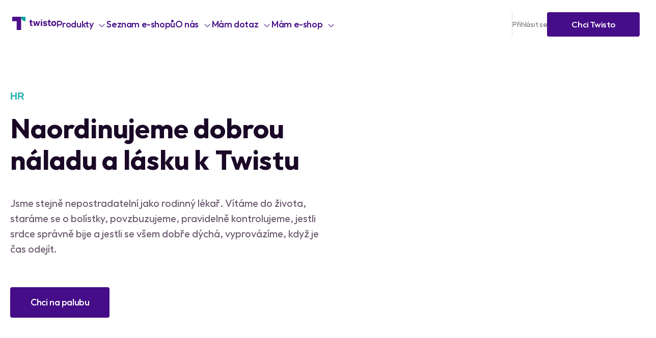

--- FILE ---
content_type: text/html; charset=utf-8
request_url: https://www.twisto.cz/o-nas/hr/
body_size: 28473
content:
<!DOCTYPE html><html lang="cs-CZ"><head><meta charSet="utf-8"/><meta property="og:url" content="https://www.twisto.cz"/><meta content="width=device-width,initial-scale=1.0" name="viewport"/><meta content="Twisto" name="apple-mobile-web-app-title"/><meta content="Twisto" name="application-name"/><meta content="yes" name="mobile-web-app-capable"/><meta content="yes" name="apple-mobile-web-app-capable"/><link href="https://www.googletagmanager.com" rel="preconnect"/><meta content="app-id=1182925330" name="apple-itunes-app"/><meta content="https://static.twistopay.com/base/favicons/browserconfig.xml" name="msapplication-config"/><link href="/_next/static/media/favicon-32x32.84115a96.png" rel="icon" sizes="32x32" type="image/png"/><link href="/_next/static/media/favicon-16x16.45648b7f.png" rel="icon" sizes="16x16" type="image/png"/><link color="#4f198c" href="/_next/static/media/safari-pinned-tab.63b9afb8.svg" rel="mask-icon"/><link href="/_next/static/media/favicon.33e3c67f.ico" rel="icon"/><link href="/_next/static/media/apple-touch-icon.1537caec.png" rel="apple-touch-icon" sizes="180x180"/><meta content="#ffffff" name="apple-mobile-web-app-status-bar-style"/><meta content="#ffffff" name="msapplication-navbutton-color"/><title>Zákaznická podpora Twista hledá kolegy - Kariéra – Twisto</title><meta name="robots" content="index,follow"/><meta name="description" content="Hledáš pracovní nabídky ve startupu? Twisto je český fintech s appkou pro zjednodušení každodenních plateb. Podívej se na volné pozice v oddělení customer care a pracuj s námi na zákaznické podpoře, na supportu, registracích anebo payments."/><meta name="theme-color" content="#ffffff"/><meta property="og:title" content="Zákaznická podpora Twista hledá kolegy - Kariéra – Twisto"/><meta property="og:description" content="Hledáš pracovní nabídky ve startupu? Twisto je český fintech s appkou pro zjednodušení každodenních plateb. Podívej se na volné pozice v oddělení customer care a pracuj s námi na zákaznické podpoře, na supportu, registracích anebo payments."/><meta property="og:image" content="https://twisto-cms-web-cz-prod-uz3si5n.s3.eu-central-1.amazonaws.com/cms-cz/Shared_preview_of_web_380ae7c42c.png"/><meta property="og:image:width" content="1200"/><meta property="og:image:height" content="623"/><meta name="next-head-count" content="26"/><link data-next-font="" rel="preconnect" href="/" crossorigin="anonymous"/><noscript data-n-css=""></noscript><script defer="" nomodule="" src="/_next/static/chunks/polyfills-42372ed130431b0a.js"></script><script src="/_next/static/chunks/webpack-e6a02b4dc493b94a.js" defer=""></script><script src="/_next/static/chunks/framework-a7d835da2c99edea.js" defer=""></script><script src="/_next/static/chunks/main-be6ee2996cef051e.js" defer=""></script><script src="/_next/static/chunks/pages/_app-b120392c49ebfc6d.js" defer=""></script><script src="/_next/static/chunks/495-0504f748b5e70b23.js" defer=""></script><script src="/_next/static/chunks/105-c13e5d7ac510b17a.js" defer=""></script><script src="/_next/static/chunks/496-47c3306e7874c452.js" defer=""></script><script src="/_next/static/chunks/647-6e362906cc9f8915.js" defer=""></script><script src="/_next/static/chunks/147-3a86c3e9639b79f5.js" defer=""></script><script src="/_next/static/chunks/472-2dbd41d26c875bd7.js" defer=""></script><script src="/_next/static/chunks/696-025d54549ea7150a.js" defer=""></script><script src="/_next/static/chunks/589-7c6491489d99e543.js" defer=""></script><script src="/_next/static/chunks/418-e1f68c71ecd656f5.js" defer=""></script><script src="/_next/static/chunks/pages/%5B%5B...path%5D%5D-4ee33028be7aeef1.js" defer=""></script><script src="/_next/static/3be0d223b5a1a1dbad940fba93a67cd7274e0574/_buildManifest.js" defer=""></script><script src="/_next/static/3be0d223b5a1a1dbad940fba93a67cd7274e0574/_ssgManifest.js" defer=""></script><style data-emotion="css "></style></head><body><script async="" src="https://static.twistopay.com/base/js/cookieconsent.js"></script><div id="__next"><script>window.dataLayer=window.dataLayer||[];var gtag=gtag || function(){window.dataLayer.push(arguments)};var ccCookie=document.cookie.split('; ').find(row => row.startsWith('cc_cookie='));var consentsArray=ccCookie?JSON.parse(ccCookie.split('=')[1]).level:[];var consentState = {'ad_storage': consentsArray.includes('ads')?'granted':'denied','ad_user_data': consentsArray.includes('ads')?'granted':'denied','ad_personalization': consentsArray.includes('ads')?'granted':'denied','analytics_storage': consentsArray.includes('analytics')?'granted':'denied','personalization_storage': consentsArray.includes('personalization')?'granted':'denied'};gtag('consent','default', consentState);window.dataLayer.push({ event: 'consent_update', consent: consentState });gtag('js',new Date());window.GTM={};</script><script>(function(w,d,s,l,i){w[l]=w[l]||[];w[l].push({'gtm.start':new Date().getTime(),event:'gtm.js'});var f=d.getElementsByTagName(s)[0],j=d.createElement(s),dl=l!='dataLayer'?'&l='+l:'';j.async=true;j.src='https://www.googletagmanager.com/gtm.js?id='+i+dl;f.parentNode.insertBefore(j,f);})(window,document,'script','dataLayer','GTM-TJMPN9');</script><style data-emotion="css-global 1kphuzk">@font-face{font-family:'Param';font-weight:400;font-display:swap;src:url('/_next/static/media/param-regular.e0b46981.woff2') format('woff2');}@font-face{font-family:'Param';font-weight:500;font-display:swap;src:url('/_next/static/media/param-medium.23bf90b9.woff2') format('woff2');}@font-face{font-family:'Param';font-weight:700;font-display:swap;src:url('/_next/static/media/param-bold.22ff6c21.woff2') format('woff2');}*{font-family:'Param',Helvetica,Arial,sans-serif;}html{font-size:14px;}@media only screen and (min-width:60rem){html{font-size:16px;}}*,::before,::after{box-sizing:border-box;outline:none;}*{unicode-bidi:embed;}@media (prefers-reduced-motion:reduce),(update:slow){*{-webkit-animation-duration:0.001s!important;animation-duration:0.001s!important;-webkit-animation-iteration-count:1!important;animation-iteration-count:1!important;transition-duration:0.001s!important;}}:root{--reach-dialog:1;}[data-theme='dark']{-webkit-print-color-scheme:dark;color-scheme:dark;}[data-theme='light']{-webkit-print-color-scheme:light;color-scheme:light;}html{width:100vw;overflow-x:hidden;}body{margin:0;-webkit-font-smoothing:antialiased;-moz-osx-font-smoothing:grayscale;color:#16071f;background:#ffffff;position:relative;min-height:100vh;overflow:hidden;overflow-y:auto;}@supports (height:100svh){body{min-height:100svh;}}p,ul,ol,dl,address{line-height:1.5;}pre{white-space:pre-wrap;}hr{border:0.5px solid;}textarea:-webkit-autofill,input:-webkit-autofill,select:-webkit-autofill{-webkit-background-clip:text;-webkit-background-clip:text;background-clip:text;-webkit-text-fill-color:#16071f;color:#16071f;}nav ul{list-style:none;}img,video,canvas,audio,iframe,embed,object{display:block;vertical-align:middle;}img,video{max-width:100%;height:auto;}img{border-style:none;}b,strong{font-weight:500;}:root{line-sizing:normal;text-spacing:trim-start allow-end trim-adjacent ideograph-alpha ideograph-numeric;}::view-transition-old(root),::view-transition-new(root){-webkit-animation:none;animation:none;}</style><style data-emotion="css 1vp7gah">.css-1vp7gah{-webkit-user-select:none;-moz-user-select:none;-ms-user-select:none;user-select:none;width:1em;height:1em;display:inline-block;fill:currentColor;-webkit-flex-shrink:0;-ms-flex-negative:0;flex-shrink:0;font-size:1.625rem;}</style><svg color="inherit" data-testid="svg-icon" focusable="false" font-size="default" viewBox="0 0 24 24" role="presentation" aria-hidden="true" style="width:0;height:0;position:absolute" class="css-1vp7gah"><defs><linearGradient id="primary-gradient" x1="0%" x2="100%" y1="100%" y2="0%"><stop stop-color="#450d87"></stop></linearGradient><linearGradient id="secondary-gradient" x1="100%" x2="0%" y1="0%" y2="100%"><stop offset="0%" stop-color="#795CD3"></stop><stop offset="100%" stop-color="#6D2AB5"></stop></linearGradient><linearGradient id="action-primary-gradient" x1="0%" x2="100%" y1="100%" y2="0%"><stop stop-color="#00a5a1"></stop></linearGradient><linearGradient id="success-gradient" x1="0%" x2="100%" y1="100%" y2="0%"><stop offset="0%" stop-color="#90E040"></stop><stop offset="100%" stop-color="#2ECD5C"></stop></linearGradient><linearGradient id="warning-gradient" x1="0%" x2="100%" y1="100%" y2="0%"><stop offset="0%" stop-color="#FDCA3D"></stop><stop offset="100%" stop-color="#FFA142"></stop></linearGradient><linearGradient id="error-gradient" x1="100%" x2="0%" y1="0%" y2="100%"><stop offset="0%" stop-color="#F6586A"></stop><stop offset="100%" stop-color="#EC3F3F"></stop></linearGradient></defs></svg><style data-emotion="css 1jhusdm">.css-1jhusdm{z-index:1500;}</style><style data-emotion="css uvd08m">.css-uvd08m{z-index:1500;}</style><style data-emotion="css 1gmctjf">.css-1gmctjf{position:-webkit-sticky;position:sticky;top:0;z-index:10;background-color:#ffffff;width:100%;-webkit-transition:box-shadow 250ms ease-out;transition:box-shadow 250ms ease-out;background-color:#ffffff;}</style><header class="css-1gmctjf"><style data-emotion="css-global 13wfs8w">body{overflow:clip;}</style><style data-emotion="css 1hvlyhl">.css-1hvlyhl{display:-webkit-box;display:-webkit-flex;display:-ms-flexbox;display:flex;-webkit-box-pack:justify;-webkit-justify-content:space-between;justify-content:space-between;-webkit-align-items:center;-webkit-box-align:center;-ms-flex-align:center;align-items:center;max-width:1296px;margin:0 auto;padding:10px 24px;}@media only screen and (min-width:60rem){.css-1hvlyhl{gap:32px;padding:24px;}}</style><nav class="css-1hvlyhl"><style data-emotion="css 1olmft4">.css-1olmft4{gap:clamp(32px,4vw,64px);width:unset;}</style><style data-emotion="css 1bcdc9w">.css-1bcdc9w{display:-webkit-box;display:-webkit-flex;display:-ms-flexbox;display:flex;width:100%;-webkit-box-pack:start;-ms-flex-pack:start;-webkit-justify-content:flex-start;justify-content:flex-start;-webkit-flex-direction:row;-ms-flex-direction:row;flex-direction:row;-webkit-align-items:center;-webkit-box-align:center;-ms-flex-align:center;align-items:center;-webkit-box-flex-wrap:nowrap;-webkit-flex-wrap:nowrap;-ms-flex-wrap:nowrap;flex-wrap:nowrap;gap:clamp(32px,4vw,64px);width:unset;}</style><div class="css-1bcdc9w" data-testid="flex"><a href="https://www.twisto.cz/"><style data-emotion="css 6d2q41">.css-6d2q41{width:auto;overflow:visible;height:1em;}</style><style data-emotion="css xk4zz3">.css-xk4zz3{-webkit-user-select:none;-moz-user-select:none;-ms-user-select:none;user-select:none;width:1em;height:1em;display:inline-block;fill:currentColor;-webkit-flex-shrink:0;-ms-flex-negative:0;flex-shrink:0;font-size:1.625rem;width:auto;overflow:visible;height:1em;}</style><svg color="inherit" data-testid="svg-icon" focusable="false" font-size="default" viewBox="0 0 200 60" role="presentation" aria-hidden="true" class="css-xk4zz3"><g fill="#4e0f89" transform="translate(76.508000, 11.091467)"><path d="M10.3176286,23.2272457 L10.3176286,13.5713943 L15.1695714,13.5713943 L15.1695714,8.62571429 L10.3176286,8.62571429 L10.3176286,2.58099429 L4.21357143,2.58099429 L4.21357143,8.62571429 L0.848514286,8.62571429 L0.848514286,13.5713943 L4.21357143,13.5713943 L4.21357143,24.0122743 C4.21357143,28.9579543 7.03082857,31.0775314 11.4914857,31.0775314 C13.1348857,31.0775314 14.6217714,30.76352 15.4043429,30.3710057 L15.4043429,24.9543086 C14.7000286,25.4253257 13.6044286,25.7393371 12.7436,25.7393371 C11.2567143,25.7393371 10.3176286,24.9543086 10.3176286,23.2272457 Z"></path><polygon points="23.4648286 8.70421714 17.3607714 8.70421714 24.0126286 30.6850171 29.6471429 30.6850171 33.2469714 17.1825257 36.8468 30.6850171 42.4813143 30.6850171 49.1331714 8.70421714 43.2638857 8.70421714 39.3510286 22.6777257 35.5946857 8.70421714 30.9775143 8.70421714 27.3776857 22.6777257"></polygon><polygon points="52.4982286 8.70421714 58.6022857 8.70421714 58.6022857 30.76352 52.4982286 30.76352"></polygon><circle cx="55.5502571" cy="2.65949714" r="2.50422857"></circle><path d="M75.3493143,17.6535429 L70.8104,16.5545029 C69.4017714,16.1619886 68.8539714,15.6909714 68.8539714,14.7489371 C68.8539714,13.3358857 70.3408571,12.7078629 71.8277429,12.7078629 C73.8624286,12.7078629 74.8797714,13.7284 75.2710571,14.9059429 L81.0620857,14.9059429 C80.2795143,10.7452914 77.2274857,8.07619429 71.7494857,8.07619429 C66.8192857,8.07619429 62.9846857,10.9022971 62.9846857,15.2984571 C62.9846857,19.0665943 65.3324,20.7151543 68.6974571,21.5001829 L73.1581143,22.52072 C74.7232571,22.9132343 75.4275714,23.3842514 75.4275714,24.4047886 C75.4275714,25.8963429 74.1754571,26.6028686 72.2972857,26.6028686 C70.4191143,26.6028686 69.0887429,25.7393371 68.5409429,24.16928 L62.4368857,24.16928 C63.1412,28.7224457 66.8975429,31.2345371 72.2972857,31.2345371 C77.384,31.2345371 81.3751143,28.56544 81.3751143,24.0122743 C81.2968571,20.7151543 79.1839143,18.5170743 75.3493143,17.6535429 Z"></path><path d="M92.7224,23.2272457 L92.7224,13.5713943 L97.5743429,13.5713943 L97.5743429,8.62571429 L92.7224,8.62571429 L92.7224,2.58099429 L86.6966,2.58099429 L86.6966,8.62571429 L83.3315429,8.62571429 L83.3315429,13.5713943 L86.6966,13.5713943 L86.6966,24.0122743 C86.6966,28.9579543 89.5138571,31.0775314 93.9745143,31.0775314 C95.6179143,31.0775314 97.1048,30.76352 97.8873714,30.3710057 L97.8873714,24.9543086 C97.1830571,25.4253257 96.0874571,25.7393371 95.2266286,25.7393371 C93.6614857,25.7393371 92.7224,24.9543086 92.7224,23.2272457 Z"></path><path d="M110.956314,8.15469714 C104.539229,8.15469714 99.4525143,13.2573829 99.4525143,19.6946171 C99.4525143,26.1318514 104.539229,31.2345371 110.956314,31.2345371 C117.3734,31.2345371 122.460114,26.1318514 122.460114,19.6946171 C122.460114,13.2573829 117.295143,8.15469714 110.956314,8.15469714 Z M110.956314,25.1898171 C107.904286,25.1898171 105.3218,22.5992229 105.3218,19.5376114 C105.3218,16.476 107.904286,13.8854057 110.956314,13.8854057 C114.008343,13.8854057 116.590829,16.476 116.590829,19.5376114 C116.512571,22.6777257 114.008343,25.1898171 110.956314,25.1898171 Z"></path></g><polygon fill="#4e0f89" points="20 20 20 60 40 60 40 0 0 0 0 20"></polygon><path d="M40,0 C40,11 49,20 60,20 L60,0 L40,0 Z" fill="#009D4E"></path><path d="M40,0 C40,11 49,20 60,20 L60,0 L40,0 Z" fill="#00a5a1"></path></svg></a><style data-emotion="css 48fckh">.css-48fckh{display:none;}@media only screen and (min-width:80rem){.css-48fckh{display:-webkit-box;display:-webkit-flex;display:-ms-flexbox;display:flex;gap:clamp(16px,1.5vw + 8px,32px);margin:0;padding:0;}.css-48fckh>*{min-width:-webkit-max-content;min-width:-moz-max-content;min-width:max-content;}.css-48fckh::-webkit-scrollbar{width:8px;height:8px;background-color:transparent;}.css-48fckh::-webkit-scrollbar-thumb{border-radius:12px;background-color:#9c919e;border:1px solid #ffffff;}}</style><ul class="css-48fckh"><style data-emotion="css 1izu1t0">.css-1izu1t0{position:relative;display:inline-block;vertical-align:middle;}.css-1izu1t0:hover .dropdown,.css-1izu1t0 .dropdown:hover{opacity:1;pointer-events:auto;-webkit-transform:translateY(0);-moz-transform:translateY(0);-ms-transform:translateY(0);transform:translateY(0);z-index:1;}</style><li role="button" tabindex="0" class="css-1izu1t0"><style data-emotion="css 1xk3vu4">.css-1xk3vu4{display:-webkit-box;display:-webkit-flex;display:-ms-flexbox;display:flex;-webkit-align-items:center;-webkit-box-align:center;-ms-flex-align:center;align-items:center;-webkit-box-pack:justify;-webkit-justify-content:space-between;justify-content:space-between;color:#450d87;cursor:pointer;}.css-1xk3vu4 span{font-weight:500;}@media only screen and (min-width:80rem){.css-1xk3vu4{cursor:inherit;display:inline;position:relative;padding:15px 0;}.css-1xk3vu4 span{display:inline;}}@media only screen and (min-width:80rem){.css-1xk3vu4{padding-bottom:40px;margin-bottom:20px;}.css-1xk3vu4:hover::before{content:'';height:3px;background:#450d87;width:90px;display:block;position:absolute;border-radius:0 0 6px 6px;z-index:10;bottom:5px;left:0;}}</style><style data-emotion="css 82u1un">.css-82u1un{display:-webkit-box;display:-webkit-flex;display:-ms-flexbox;display:flex;-webkit-align-items:center;-webkit-box-align:center;-ms-flex-align:center;align-items:center;-webkit-box-pack:justify;-webkit-justify-content:space-between;justify-content:space-between;color:#450d87;cursor:pointer;}@media only screen and (min-width:80rem){.css-82u1un{display:none!important;}}.css-82u1un span{font-weight:500;}@media only screen and (min-width:80rem){.css-82u1un{cursor:inherit;display:inline;position:relative;padding:15px 0;}.css-82u1un span{display:inline;}}@media only screen and (min-width:80rem){.css-82u1un{padding-bottom:40px;margin-bottom:20px;}.css-82u1un:hover::before{content:'';height:3px;background:#450d87;width:90px;display:block;position:absolute;border-radius:0 0 6px 6px;z-index:10;bottom:5px;left:0;}}</style><span class="css-82u1un"><style data-emotion="css ozk2sd">.css-ozk2sd{margin:0;display:block;font-size:1.125rem;line-height:1.625rem;letter-spacing:-0.4px;font-weight:400;}@media only screen and (max-width:47.95rem){.css-ozk2sd{letter-spacing:0.01em;}}</style><span data-testid="typography" class="css-ozk2sd">Produkty</span><style data-emotion="css 2f6emp">.css-2f6emp{fill:#450d87;}@media only screen and (min-width:80rem){.css-2f6emp{min-width:12px;margin:0 0 0 8px;}}</style><style data-emotion="css mwhsv1">.css-mwhsv1{display:inline-block;vertical-align:middle;-webkit-flex-shrink:0;-ms-flex-negative:0;flex-shrink:0;fill:currentColor;font-size:20px;fill:#450d87;}@media only screen and (min-width:80rem){.css-mwhsv1{min-width:12px;margin:0 0 0 8px;}}</style><svg viewBox="0 0 32 32" width="1em" height="1em" focusable="false" class="css-mwhsv1" role="presentation" aria-hidden="true"><path fill-rule="evenodd" d="M11.293 6.293a1 1 0 0 0 0 1.414L19.586 16l-8.293 8.293a1 1 0 0 0 1.414 1.414L21 17.414a2 2 0 0 0 0-2.828l-8.293-8.293a1 1 0 0 0-1.414 0Z" clip-rule="evenodd"></path></svg></span><style data-emotion="css 1p9zz9r">.css-1p9zz9r{display:-webkit-box;display:-webkit-flex;display:-ms-flexbox;display:flex;-webkit-align-items:center;-webkit-box-align:center;-ms-flex-align:center;align-items:center;-webkit-box-pack:justify;-webkit-justify-content:space-between;justify-content:space-between;color:#450d87;cursor:pointer;}.css-1p9zz9r span{font-weight:500;}@media only screen and (min-width:80rem){.css-1p9zz9r{cursor:inherit;display:inline;position:relative;padding:15px 0;}.css-1p9zz9r span{display:inline;}}@media only screen and (min-width:80rem){.css-1p9zz9r{padding-bottom:40px;margin-bottom:20px;}.css-1p9zz9r:hover::before{content:'';height:3px;background:#450d87;width:90px;display:block;position:absolute;border-radius:0 0 6px 6px;z-index:10;bottom:5px;left:0;}}</style><style data-emotion="css 4ez12t">.css-4ez12t{display:-webkit-box;display:-webkit-flex;display:-ms-flexbox;display:flex;-webkit-align-items:center;-webkit-box-align:center;-ms-flex-align:center;align-items:center;-webkit-box-pack:justify;-webkit-justify-content:space-between;justify-content:space-between;color:#450d87;cursor:pointer;}@media only screen and (max-width:79.95rem){.css-4ez12t{display:none!important;}}.css-4ez12t span{font-weight:500;}@media only screen and (min-width:80rem){.css-4ez12t{cursor:inherit;display:inline;position:relative;padding:15px 0;}.css-4ez12t span{display:inline;}}@media only screen and (min-width:80rem){.css-4ez12t{padding-bottom:40px;margin-bottom:20px;}.css-4ez12t:hover::before{content:'';height:3px;background:#450d87;width:90px;display:block;position:absolute;border-radius:0 0 6px 6px;z-index:10;bottom:5px;left:0;}}</style><div class="css-4ez12t" role="link"><style data-emotion="css 1nrym5j">.css-1nrym5j{-webkit-text-decoration:none;text-decoration:none;font-weight:500;color:#7D707F;-webkit-text-decoration:none;text-decoration:none;}</style><a class="css-1nrym5j" data-testid="link" href="https://www.twisto.cz/vychytavky/"><style data-emotion="css 5ybirs">.css-5ybirs{margin:0;display:block;font-size:1.125rem;line-height:1.625rem;letter-spacing:-0.4px;font-weight:400;color:#450d87;}@media only screen and (max-width:47.95rem){.css-5ybirs{letter-spacing:0.01em;}}</style><span data-testid="typography" class="css-5ybirs">Produkty</span><style data-emotion="css 1rjqi8a">.css-1rjqi8a{display:inline-block;vertical-align:middle;-webkit-flex-shrink:0;-ms-flex-negative:0;flex-shrink:0;fill:currentColor;font-size:18px;fill:#450d87;}@media only screen and (min-width:80rem){.css-1rjqi8a{min-width:12px;margin:0 0 0 8px;}}</style><svg viewBox="0 0 32 32" width="1em" height="1em" focusable="false" class="css-1rjqi8a" role="presentation" aria-hidden="true"><path fill-rule="evenodd" d="M25.707 11.293a1 1 0 0 0-1.414 0L16 19.586l-8.293-8.293a1 1 0 0 0-1.414 1.414L14.586 21a2 2 0 0 0 2.828 0l8.293-8.293a1 1 0 0 0 0-1.414Z" clip-rule="evenodd"></path></svg></a><style data-emotion="css 1ul8q45">@media only screen and (min-width:80rem){.css-1ul8q45{width:100vw;max-width:100vw;position:fixed;background:#fff;left:0;top:90px;opacity:0;pointer-events:none;overflow:hidden;border-top:1px solid rgba(156,145,158,0.12);background:#ffffff;}}</style><div class="dropdown css-1ul8q45"><style data-emotion="css lzhxek">.css-lzhxek{width:1430px;margin:0 auto;display:-webkit-box;display:-webkit-flex;display:-ms-flexbox;display:flex;-webkit-box-pack:justify;-webkit-justify-content:space-between;justify-content:space-between;}@media only screen and (min-width:80rem){.css-lzhxek{padding:54px 72px;}}</style><div class="css-lzhxek"><style data-emotion="css 14tufi6">@media only screen and (min-width:48rem){.css-14tufi6{max-width:1430px;padding-left:20px;padding-right:20px;padding-top:20px;width:100%;-webkit-box-flex:1;-webkit-flex-grow:1;-ms-flex-positive:1;flex-grow:1;display:-webkit-box;display:-webkit-flex;display:-ms-flexbox;display:flex;-webkit-flex-direction:column;-ms-flex-direction:column;flex-direction:column;position:relative;margin:0px auto;}}@media only screen and (min-width:80rem){.css-14tufi6{padding-top:0px;display:grid;grid-template-columns:repeat(3,minmax(min-content,1fr));gap:48px;}}</style><div class="css-14tufi6"><style data-emotion="css 5hm2hs">.css-5hm2hs{padding:0;min-width:160px;}.css-5hm2hs li{list-style:none;}</style><ul class="css-5hm2hs"><style data-emotion="css 193uxqt">.css-193uxqt{padding:12px 0;}@media only screen and (min-width:48rem){.css-193uxqt{padding:0;margin-bottom:10px;}}.css-193uxqt a span{-webkit-transition:all 200ms ease-out;transition:all 200ms ease-out;}.css-193uxqt:hover a span{color:#450d87;}.css-193uxqt:hover a{-webkit-text-decoration:none;text-decoration:none;text-decoration-color:#450d87;}</style><li class="css-193uxqt"><style data-emotion="css i18ajr">.css-i18ajr{display:-webkit-box;display:-webkit-flex;display:-ms-flexbox;display:flex;min-height:38px;-webkit-flex-direction:column;-ms-flex-direction:column;flex-direction:column;-webkit-box-pack:center;-ms-flex-pack:center;-webkit-justify-content:center;justify-content:center;position:relative;color:currentColor;padding:0 0 0 55px;-webkit-text-decoration:none;text-decoration:none;margin-bottom:16px;}.css-i18ajr span{display:block;}.css-i18ajr:hover .text{transition-timing-function:ease-out;color:#16071f;}.css-i18ajr:hover .headline{transition-timing-function:ease-out;color:#450d87;}.css-i18ajr:hover .icon{transition-timing-function:ease-out;background-color:#cec1e1;}</style><a href="https://www.twisto.cz/pay/" class="css-i18ajr"><style data-emotion="css gnwtwd">.css-gnwtwd{margin:0;position:absolute;left:0;top:0;overflow:visible;width:38px;height:38px;display:-webkit-box;display:-webkit-flex;display:-ms-flexbox;display:flex;-webkit-align-items:center;-webkit-box-align:center;-ms-flex-align:center;align-items:center;-webkit-box-pack:center;-ms-flex-pack:center;-webkit-justify-content:center;justify-content:center;background-color:#e1dbee;border-radius:50%;-webkit-transition:all 0.2s ease-in;transition:all 0.2s ease-in;}.css-gnwtwd svg{fill:#450d87;}@media only screen and (min-width:80rem){.css-gnwtwd{margin:2px 0 0 0;}}</style><div class="icon css-gnwtwd"><style data-emotion="css 1279x83">.css-1279x83{display:inline-block;vertical-align:middle;-webkit-flex-shrink:0;-ms-flex-negative:0;flex-shrink:0;fill:currentColor;font-size:24px;}</style><style data-emotion="css tpwvpa">.css-tpwvpa{display:inline-block;vertical-align:middle;-webkit-flex-shrink:0;-ms-flex-negative:0;flex-shrink:0;fill:currentColor;font-size:30px;display:inline-block;vertical-align:middle;-webkit-flex-shrink:0;-ms-flex-negative:0;flex-shrink:0;fill:currentColor;font-size:24px;}</style><svg viewBox="0 0 32 32" width="1em" height="1em" focusable="false" role="presentation" aria-hidden="true" class="css-tpwvpa"><path d="M18.728 8.613a1 1 0 0 0 1-1V3.37a1 1 0 1 0-2 0v4.243a1 1 0 0 0 1 1Zm10.899 4.657a1 1 0 0 1-1 1h-4.242a1 1 0 1 1 0-2h4.242a1 1 0 0 1 1 1Zm-3.121-7.779a1 1 0 0 1 0 1.415l-2.828 2.828a1 1 0 0 1-1.415-1.414l2.829-2.829a1 1 0 0 1 1.414 0Z"></path><path fill-rule="evenodd" d="M21.26 13.234c.466-1.531-.965-2.962-2.496-2.496L6.693 14.412c-1.729.526-1.929 2.894-.312 3.702l2.173 1.087-3.968 3.968a2 2 0 0 0 0 2.829L6 27.412a2 2 0 0 0 2.828 0l3.97-3.969 1.086 2.174c.808 1.616 3.176 1.417 3.702-.312l3.674-12.071Zm-1.913-.583-3.674 12.072-1.707-3.415a1 1 0 0 0-1.602-.26l-4.95 4.95L6 24.584l4.95-4.95a1 1 0 0 0-.26-1.602l-3.415-1.707 12.072-3.674Z" clip-rule="evenodd"></path></svg></div><style data-emotion="css 1obn137">.css-1obn137{display:block;font-size:1.25rem;font-weight:500;color:#16071f;-webkit-transition:0.1s;transition:0.1s;-webkit-transition:all 0.2s ease-in;transition:all 0.2s ease-in;}@media only screen and (min-width:48rem){.css-1obn137{font-size:1.125rem;}}</style><span class="headline css-1obn137">Plať do 30 dnů</span><style data-emotion="css ln94le">.css-ln94le{color:#7D707F;-webkit-transition:0.1s;transition:0.1s;font-size:calc(1rem / 16 * 14);line-height:1.25;display:none;-webkit-transition:all 0.2s ease-in;transition:all 0.2s ease-in;}@media only screen and (min-width:80rem){.css-ln94le{margin-top:4px;display:block;}}@media only screen and (max-width:59.95rem){.css-ln94le{display:none!important;}}</style><span class="text css-ln94le">Nejdřív si to prohlédneš a platíš jen to, co se ti líbí. Zdarma. Hledej Twisto Pay mezi platebními metodami.</span></a></li><li class="css-193uxqt"><a href="https://twisto.cz/zakaznik/zaplatit/" class="css-i18ajr"><span class="headline css-1obn137">Zaplatit objednávku</span><span class="text css-ln94le"></span></a></li></ul><ul class="css-5hm2hs"><li class="css-193uxqt"><a href="https://twisto.cz/vychytavky/nakup-na-tretiny-na-eshopech/" class="css-i18ajr"><div class="icon css-gnwtwd"><svg viewBox="0 0 32 32" width="1em" height="1em" focusable="false" role="presentation" aria-hidden="true" class="css-tpwvpa"><path fill-rule="evenodd" d="M20.095 9.41a7.358 7.358 0 0 0-14.19 0A24.792 24.792 0 0 0 5 16c0 2.197.302 4.394.905 6.59a7.358 7.358 0 0 0 8.777 5.215 2 2 0 0 1-.465-1.945 5.358 5.358 0 0 1-6.383-3.8A22.793 22.793 0 0 1 7 16.001c0-2.016.277-4.035.834-6.061a5.358 5.358 0 0 1 10.332 0l.056.211c.91.229 1.721.707 2.358 1.359-.131-.7-.293-1.4-.485-2.1ZM28 25a3 3 0 1 0-6 0 3 3 0 0 0 6 0Zm-3-11.928a1 1 0 0 1 .366 1.366l-7 12.124a1 1 0 0 1-1.732-1l7-12.124A1 1 0 0 1 25 13.072ZM24 25a1 1 0 1 1 2 0 1 1 0 0 1-2 0Zm-7-13a3 3 0 1 1 0 6 3 3 0 0 1 0-6Zm-1 3a1 1 0 1 1 2 0 1 1 0 0 1-2 0Z" clip-rule="evenodd"></path></svg></div><span class="headline css-1obn137">Plať po třetinách</span><span class="text css-ln94le">Větších výdajů se nemusíš bát. Plať jen ve 3 splátkách bez navýšení a zdarma.</span></a></li></ul><ul class="css-5hm2hs"><li class="css-193uxqt"><a href="https://twisto.cz/vychytavky" class="css-i18ajr"><div class="icon css-gnwtwd"><svg viewBox="0 0 32 32" width="1em" height="1em" focusable="false" role="presentation" aria-hidden="true" class="css-tpwvpa"><path fill-rule="evenodd" d="M19.17 3h7.97C28.17 3 29 3.83 29 4.86v5.94c0 1.02-1.02 1.86-1.86 1.86A9.1 9.1 0 0 1 21 8.5v19.6c0 .5-.66.9-1.15.9H11.9a.9.9 0 0 1-.9-.9V12.87H4.86A1.86 1.86 0 0 1 3 11.03V4.86C3 3.83 3.83 3 4.86 3h14.3Zm-7.13 8.03c.53 0 .96.45.96 1V27h6V5H5v6.03h7.04ZM27 5v5.75A7.78 7.78 0 0 1 21.25 5H27Z" clip-rule="evenodd"></path></svg></div><span class="headline css-1obn137">Twisto účet</span><span class="text css-ln94le">S Twisto appkou a registrací do účtu plať kdekoli do 45 dní nebo si platbu rozděl až do 12 splátek.</span></a></li><li class="css-193uxqt"><a href="https://twisto.cz/typy-uctu/" class="css-i18ajr"><span class="headline css-1obn137">Tarify a ceny</span><span class="text css-ln94le"></span></a></li></ul></div><div><style data-emotion="css 1lc5jle">.css-1lc5jle{width:100vw;padding:40px;margin:auto -24px 0 -24px;display:-webkit-box;display:-webkit-flex;display:-ms-flexbox;display:flex;-webkit-flex-direction:column;-ms-flex-direction:column;flex-direction:column;-webkit-align-items:center;-webkit-box-align:center;-ms-flex-align:center;align-items:center;text-align:center;gap:16px;}@media only screen and (min-width:48rem){.css-1lc5jle{background:#e1dbee;width:100%;min-width:360px;margin:-54px 0;padding:54px 48px;height:calc(100% + 108px);}}@media only screen and (min-width:48rem){.css-1lc5jle{gap:24px;}}</style><div class="css-1lc5jle"><style data-emotion="css rp7vz7">.css-rp7vz7{display:-webkit-box;display:-webkit-flex;display:-ms-flexbox;display:flex;-webkit-flex-direction:column;-ms-flex-direction:column;flex-direction:column;-webkit-align-items:center;-webkit-box-align:center;-ms-flex-align:center;align-items:center;text-align:center;gap:16px;}@media only screen and (min-width:48rem){.css-rp7vz7{gap:24px;}}</style><style data-emotion="css 1y5x0l9">.css-1y5x0l9{display:-webkit-box;display:-webkit-flex;display:-ms-flexbox;display:flex;-webkit-flex-direction:column;-ms-flex-direction:column;flex-direction:column;-webkit-align-items:center;-webkit-box-align:center;-ms-flex-align:center;align-items:center;text-align:center;gap:16px;}@media only screen and (max-width:47.95rem){.css-1y5x0l9{display:none!important;}}@media only screen and (min-width:48rem){.css-1y5x0l9{gap:24px;}}</style><div class="css-1y5x0l9"><style data-emotion="css 15xbpqr">.css-15xbpqr{width:96px;height:96px;}</style><img alt="" id="11" loading="lazy" width="1000" height="1000" decoding="async" data-nimg="1" class="css-15xbpqr" style="color:transparent" src="https://twisto-cms-web-cz-prod-uz3si5n.s3.eu-central-1.amazonaws.com/cms-cz/qr_app_8a56670379.svg"/><style data-emotion="css ablbgy">.css-ablbgy{font-size:1.25rem;font-weight:600;color:#16071f;line-height:1.5;margin:0;}</style><h4 class="css-ablbgy">Stáhni si Twisto appku</h4></div><style data-emotion="css 14gwb32">.css-14gwb32{display:-webkit-box;display:-webkit-flex;display:-ms-flexbox;display:flex;gap:8px;-webkit-box-pack:center;-ms-flex-pack:center;-webkit-justify-content:center;justify-content:center;-webkit-box-flex-wrap:wrap;-webkit-flex-wrap:wrap;-ms-flex-wrap:wrap;flex-wrap:wrap;}@media only screen and (min-width:60rem){.css-14gwb32{gap:16px;-webkit-box-pack:justify;-webkit-justify-content:space-between;justify-content:space-between;-webkit-box-flex-wrap:nowrap;-webkit-flex-wrap:nowrap;-ms-flex-wrap:nowrap;flex-wrap:nowrap;}}</style><div class="css-14gwb32"><style data-emotion="css 13qhgkg">.css-13qhgkg img{max-width:142px;width:100%;height:42px;}</style><a href="https://itunes.apple.com/cz/app/twisto/id1182925330" rel="noreferrer" target="_blank" class="css-13qhgkg"><img alt="" id="13" loading="lazy" width="135" height="40" decoding="async" data-nimg="1" style="color:transparent" src="https://twisto-cms-web-cz-prod-uz3si5n.s3.eu-central-1.amazonaws.com/cms-cz/app_store_badge_cs_1f89f4745c.svg"/></a><a href="https://play.google.com/store/apps/details?id=cz.twisto.app" rel="noreferrer" target="_blank" class="css-13qhgkg"><img alt="" id="12" loading="lazy" width="135" height="40" decoding="async" data-nimg="1" style="color:transparent" src="https://twisto-cms-web-cz-prod-uz3si5n.s3.eu-central-1.amazonaws.com/cms-cz/google_play_badge_cs_b336aa3735.svg"/></a></div></div></div></div></div></div></li><style data-emotion="css iw5ki6">.css-iw5ki6{-webkit-text-decoration:none;text-decoration:none;font-weight:500;color:#450d87;-webkit-text-decoration:none;text-decoration:none;color:#450d87;}.css-iw5ki6:hover{color:#2a0c55;}</style><a class="css-iw5ki6" data-testid="link" href="https://www.twisto.cz/seznam-eshopu/"><style data-emotion="css w5rvxy">.css-w5rvxy{margin:0;display:block;font-size:1.125rem;line-height:1.625rem;letter-spacing:-0.4px;font-weight:500;}@media only screen and (max-width:47.95rem){.css-w5rvxy{letter-spacing:0.01em;}}</style><span data-testid="typography" class="css-w5rvxy">Seznam e-shopů</span></a><li role="button" tabindex="0" class="css-1izu1t0"><style data-emotion="css 12o31dv">.css-12o31dv{display:-webkit-box;display:-webkit-flex;display:-ms-flexbox;display:flex;-webkit-align-items:center;-webkit-box-align:center;-ms-flex-align:center;align-items:center;-webkit-box-pack:justify;-webkit-justify-content:space-between;justify-content:space-between;color:#450d87;cursor:pointer;}.css-12o31dv span{font-weight:500;}@media only screen and (min-width:80rem){.css-12o31dv{cursor:inherit;display:inline;position:relative;padding:15px 0;}.css-12o31dv span{display:inline;}}</style><style data-emotion="css ess1bj">.css-ess1bj{display:-webkit-box;display:-webkit-flex;display:-ms-flexbox;display:flex;-webkit-align-items:center;-webkit-box-align:center;-ms-flex-align:center;align-items:center;-webkit-box-pack:justify;-webkit-justify-content:space-between;justify-content:space-between;color:#450d87;cursor:pointer;}@media only screen and (min-width:80rem){.css-ess1bj{display:none!important;}}.css-ess1bj span{font-weight:500;}@media only screen and (min-width:80rem){.css-ess1bj{cursor:inherit;display:inline;position:relative;padding:15px 0;}.css-ess1bj span{display:inline;}}</style><span class="css-ess1bj"><span data-testid="typography" class="css-ozk2sd">O nás</span><svg viewBox="0 0 32 32" width="1em" height="1em" focusable="false" class="css-mwhsv1" role="presentation" aria-hidden="true"><path fill-rule="evenodd" d="M11.293 6.293a1 1 0 0 0 0 1.414L19.586 16l-8.293 8.293a1 1 0 0 0 1.414 1.414L21 17.414a2 2 0 0 0 0-2.828l-8.293-8.293a1 1 0 0 0-1.414 0Z" clip-rule="evenodd"></path></svg></span><style data-emotion="css 8ll6i">.css-8ll6i{display:-webkit-box;display:-webkit-flex;display:-ms-flexbox;display:flex;-webkit-align-items:center;-webkit-box-align:center;-ms-flex-align:center;align-items:center;-webkit-box-pack:justify;-webkit-justify-content:space-between;justify-content:space-between;color:#450d87;cursor:pointer;}.css-8ll6i span{font-weight:500;}@media only screen and (min-width:80rem){.css-8ll6i{cursor:inherit;display:inline;position:relative;padding:15px 0;}.css-8ll6i span{display:inline;}}</style><style data-emotion="css t76022">.css-t76022{display:-webkit-box;display:-webkit-flex;display:-ms-flexbox;display:flex;-webkit-align-items:center;-webkit-box-align:center;-ms-flex-align:center;align-items:center;-webkit-box-pack:justify;-webkit-justify-content:space-between;justify-content:space-between;color:#450d87;cursor:pointer;}@media only screen and (max-width:79.95rem){.css-t76022{display:none!important;}}.css-t76022 span{font-weight:500;}@media only screen and (min-width:80rem){.css-t76022{cursor:inherit;display:inline;position:relative;padding:15px 0;}.css-t76022 span{display:inline;}}</style><div class="css-t76022" role="link"><a class="css-1nrym5j" data-testid="link" href="/pridej-se/"><span data-testid="typography" class="css-5ybirs">O nás</span><svg viewBox="0 0 32 32" width="1em" height="1em" focusable="false" class="css-1rjqi8a" role="presentation" aria-hidden="true"><path fill-rule="evenodd" d="M25.707 11.293a1 1 0 0 0-1.414 0L16 19.586l-8.293-8.293a1 1 0 0 0-1.414 1.414L14.586 21a2 2 0 0 0 2.828 0l8.293-8.293a1 1 0 0 0 0-1.414Z" clip-rule="evenodd"></path></svg></a><style data-emotion="css 13b6z9d">@media only screen and (min-width:80rem){.css-13b6z9d{position:absolute;top:100%;left:-30px;display:block;opacity:0;pointer-events:none;-webkit-transform:translateY(-10px);-moz-transform:translateY(-10px);-ms-transform:translateY(-10px);transform:translateY(-10px);-webkit-transition:opacity 0.2s ease-out,-webkit-transform 0.2s ease-out;transition:opacity 0.2s ease-out,transform 0.2s ease-out;background:#ffffff;border-radius:8px 32px;box-shadow:0 10px 40px rgba(130,139,153,0.4);padding:54px;width:-webkit-fit-content;width:-moz-fit-content;width:fit-content;max-width:calc(100vw - 15px);overflow:hidden;}.css-13b6z9d::before{content:'';height:6px;background:#450d87;width:90px;display:block;position:absolute;border-radius:3px;top:-3px;left:30px;}}</style><div class="dropdown css-13b6z9d"><style data-emotion="css 1ybcvfd">.css-1ybcvfd{display:-webkit-box;display:-webkit-flex;display:-ms-flexbox;display:flex;-webkit-flex-direction:column;-ms-flex-direction:column;flex-direction:column;gap:28px;}</style><div class="css-1ybcvfd"><style data-emotion="css 1bnaud4">.css-1bnaud4{padding:0;min-width:160px;}.css-1bnaud4 li{list-style:none;}.css-1bnaud4 a span{color:#1a0826;}</style><ul class="css-1bnaud4"><style data-emotion="css emx7ff">.css-emx7ff{color:#9c919e;font-size:0.875rem;}@media only screen and (min-width:48rem){.css-emx7ff{margin-bottom:16px;}}</style><li class="css-emx7ff">O NÁS</li><style data-emotion="css t868o0">.css-t868o0{padding:12px 0;}@media only screen and (min-width:48rem){.css-t868o0{padding:0;margin-bottom:10px;}}.css-t868o0 a span{-webkit-transition:all 200ms ease-out;transition:all 200ms ease-out;}.css-t868o0:hover a span{color:#450d87;}.css-t868o0:hover a{-webkit-text-decoration:none;text-decoration:none;text-decoration-color:#450d87;}</style><li class="css-t868o0"><style data-emotion="css e9j9ou">.css-e9j9ou{-webkit-text-decoration:none;text-decoration:none;font-weight:500;color:#450d87;-webkit-text-decoration:none;text-decoration:none;}</style><a class="css-e9j9ou" data-testid="link" href="https://blog.twisto.cz/"><style data-emotion="css dqoof3">.css-dqoof3{margin:0;display:block;font-size:1.125rem;line-height:1.625rem;letter-spacing:-0.4px;font-weight:400;}@media only screen and (max-width:47.95rem){.css-dqoof3{letter-spacing:0.01em;}}</style><span data-testid="typography" class="css-dqoof3">Blog</span></a></li><li class="css-t868o0"><a class="css-e9j9ou" data-testid="link" href="/o-nas/"><span data-testid="typography" class="css-dqoof3">O nás</span></a></li><li class="css-t868o0"><a class="css-e9j9ou" data-testid="link" href="/pro-media/"><span data-testid="typography" class="css-dqoof3">Pro média</span></a></li><li class="css-t868o0"><a class="css-e9j9ou" data-testid="link" href="/kontakt/"><span data-testid="typography" class="css-dqoof3">Kontakt</span></a></li></ul><ul class="css-1bnaud4"><li class="css-emx7ff">KARIÉRA</li><li class="css-t868o0"><a class="css-e9j9ou" data-testid="link" href="/pridej-se/#jak-to-funguje"><span data-testid="typography" class="css-dqoof3">Jak to u nás chodí</span></a></li><li class="css-t868o0"><a class="css-e9j9ou" data-testid="link" href="/nas-tym/"><span data-testid="typography" class="css-dqoof3">O práci v Twistu</span></a></li><li class="css-t868o0"><a class="css-e9j9ou" data-testid="link" href="https://twisto.recruitee.com/l/cs"><span data-testid="typography" class="css-dqoof3">Volné pozice</span></a></li></ul></div></div></div></li><li role="button" tabindex="0" class="css-1izu1t0"><span class="css-ess1bj"><span data-testid="typography" class="css-ozk2sd">Mám dotaz</span><svg viewBox="0 0 32 32" width="1em" height="1em" focusable="false" class="css-mwhsv1" role="presentation" aria-hidden="true"><path fill-rule="evenodd" d="M11.293 6.293a1 1 0 0 0 0 1.414L19.586 16l-8.293 8.293a1 1 0 0 0 1.414 1.414L21 17.414a2 2 0 0 0 0-2.828l-8.293-8.293a1 1 0 0 0-1.414 0Z" clip-rule="evenodd"></path></svg></span><div class="css-t76022" role="link"><a class="css-1nrym5j" data-testid="link"><span data-testid="typography" class="css-5ybirs">Mám dotaz</span><svg viewBox="0 0 32 32" width="1em" height="1em" focusable="false" class="css-1rjqi8a" role="presentation" aria-hidden="true"><path fill-rule="evenodd" d="M25.707 11.293a1 1 0 0 0-1.414 0L16 19.586l-8.293-8.293a1 1 0 0 0-1.414 1.414L14.586 21a2 2 0 0 0 2.828 0l8.293-8.293a1 1 0 0 0 0-1.414Z" clip-rule="evenodd"></path></svg></a><div class="dropdown css-13b6z9d"><div class="css-1ybcvfd"><ul class="css-1bnaud4"><li class="css-emx7ff">NEJČASTĚJI SE PTÁTE</li><li class="css-t868o0"><a class="css-e9j9ou" data-testid="link" href="/category/pro-uzivatele/karta"><span data-testid="typography" class="css-dqoof3">Twisto karta</span></a></li><li class="css-t868o0"><a class="css-e9j9ou" data-testid="link" href="/category/pro-uzivatele/apple-pay"><span data-testid="typography" class="css-dqoof3">Apple pay</span></a></li><li class="css-t868o0"><a class="css-e9j9ou" data-testid="link" href="/category/pro-uzivatele/google-pay"><span data-testid="typography" class="css-dqoof3">Google pay</span></a></li><li class="css-t868o0"><a class="css-e9j9ou" data-testid="link" href="/category/pro-uzivatele/twisto-pay"><span data-testid="typography" class="css-dqoof3">Twisto pay</span></a></li><li class="css-t868o0"><a class="css-e9j9ou" data-testid="link" href="/category/pro-uzivatele/twisto-ucet"><span data-testid="typography" class="css-dqoof3">Twisto účet</span></a></li><li class="css-t868o0"><a class="css-e9j9ou" data-testid="link" href="/category/pro-eshopy"><span data-testid="typography" class="css-dqoof3">Mám e-shop</span></a></li></ul><ul class="css-1bnaud4"><li class="css-emx7ff">NEVÍTE SI RADY?</li><li class="css-t868o0"><a class="css-e9j9ou" data-testid="link" href="/category/pro-uzivatele/"><span data-testid="typography" class="css-dqoof3">Časté dotazy</span></a></li><li class="css-t868o0"><a class="css-e9j9ou" data-testid="link" href="/kontakt/"><span data-testid="typography" class="css-dqoof3">Kontakt</span></a></li></ul></div></div></div></li><li role="button" tabindex="0" class="css-1izu1t0"><span class="css-ess1bj"><span data-testid="typography" class="css-ozk2sd">Mám e-shop</span><svg viewBox="0 0 32 32" width="1em" height="1em" focusable="false" class="css-mwhsv1" role="presentation" aria-hidden="true"><path fill-rule="evenodd" d="M11.293 6.293a1 1 0 0 0 0 1.414L19.586 16l-8.293 8.293a1 1 0 0 0 1.414 1.414L21 17.414a2 2 0 0 0 0-2.828l-8.293-8.293a1 1 0 0 0-1.414 0Z" clip-rule="evenodd"></path></svg></span><div class="css-t76022" role="link"><a class="css-1nrym5j" data-testid="link"><span data-testid="typography" class="css-5ybirs">Mám e-shop</span><svg viewBox="0 0 32 32" width="1em" height="1em" focusable="false" class="css-1rjqi8a" role="presentation" aria-hidden="true"><path fill-rule="evenodd" d="M25.707 11.293a1 1 0 0 0-1.414 0L16 19.586l-8.293-8.293a1 1 0 0 0-1.414 1.414L14.586 21a2 2 0 0 0 2.828 0l8.293-8.293a1 1 0 0 0 0-1.414Z" clip-rule="evenodd"></path></svg></a><div class="dropdown css-13b6z9d"><div class="css-1ybcvfd"><ul class="css-1bnaud4"><li class="css-t868o0"><a class="css-e9j9ou" data-testid="link" href="/mam-eshop/"><span data-testid="typography" class="css-dqoof3">Chci Twisto</span></a></li><li class="css-t868o0"><a class="css-e9j9ou" data-testid="link" href="/category/pro-eshopy"><span data-testid="typography" class="css-dqoof3">Mám dotaz</span></a></li></ul></div></div></div></li></ul></div><style data-emotion="css 1vbojn">.css-1vbojn{display:-webkit-box;display:-webkit-flex;display:-ms-flexbox;display:flex;-webkit-box-flex-wrap:nowrap;-webkit-flex-wrap:nowrap;-ms-flex-wrap:nowrap;flex-wrap:nowrap;-webkit-align-items:center;-webkit-box-align:center;-ms-flex-align:center;align-items:center;gap:clamp(16px,1.5vw + 8px,32px);-webkit-flex-shrink:0;-ms-flex-negative:0;flex-shrink:0;margin:0;padding:0;}.css-1vbojn>*{-webkit-flex-shrink:0;-ms-flex-negative:0;flex-shrink:0;}</style><ul class="css-1vbojn"><style data-emotion="css 1eqk3h4">@media only screen and (min-width:37.5rem){.css-1eqk3h4{width:1px;-webkit-align-self:stretch;-ms-flex-item-align:stretch;align-self:stretch;background-color:#DEDBE0;}}@media only screen and (max-width:37.45rem){.css-1eqk3h4{display:none!important;}}</style><div aria-hidden="true" class="css-1eqk3h4"></div><style data-emotion="css k876np">@media only screen and (max-width:37.45rem){.css-k876np{display:none!important;}}</style><li class="css-k876np"><style data-emotion="css xi606m">.css-xi606m{text-align:center;}</style><style data-emotion="css l95mp8">.css-l95mp8{-webkit-text-decoration:none;text-decoration:none;font-weight:500;color:#7D707F;text-align:center;}.css-l95mp8:hover,.css-l95mp8:focus{-webkit-text-decoration:underline;text-decoration:underline;}</style><a class="css-l95mp8" data-testid="link" href="https://www.twisto.cz/app/auth/"><style data-emotion="css jzksc3">.css-jzksc3{margin:0;display:block;font-size:0.875rem;line-height:1.375rem;letter-spacing:-0.3px;font-weight:400;}</style><span data-testid="typography" class="css-jzksc3">Přihlásit se</span></a></li><style data-emotion="css 1c7yod9">.css-1c7yod9{padding:8px 28px;text-align:center;cursor:pointer;}@media only screen and (min-width:48rem){.css-1c7yod9{padding:12px 48px;}}</style><style data-emotion="css ip9kft">.css-ip9kft{display:-webkit-inline-box;display:-webkit-inline-flex;display:-ms-inline-flexbox;display:inline-flex;-webkit-box-pack:center;-ms-flex-pack:center;-webkit-justify-content:center;justify-content:center;-webkit-align-items:center;-webkit-box-align:center;-ms-flex-align:center;align-items:center;text-align:center;border:none;border-radius:4px;cursor:pointer;-webkit-user-select:none;-moz-user-select:none;-ms-user-select:none;user-select:none;-webkit-transition:background 250ms cubic-bezier(0.4, 0, 1, 1);transition:background 250ms cubic-bezier(0.4, 0, 1, 1);padding:0 24px;min-height:48px;color:#ffffff;background:#450d87;color:#ffffff;background:#450d87;position:relative;overflow:hidden;padding:8px 28px;text-align:center;cursor:pointer;}.css-ip9kft[disabled]{color:#9c919e;background:#f1eff5;pointer-events:none;}.css-ip9kft:hover{background:#2a0c55;-webkit-transition:background 250ms cubic-bezier(0.0, 0, 0.2, 1);transition:background 250ms cubic-bezier(0.0, 0, 0.2, 1);}.css-ip9kft:focus-visible{outline:2px solid #2a0c55;outline-offset:2px;-webkit-transition:background 250ms cubic-bezier(0.0, 0, 0.2, 1);transition:background 250ms cubic-bezier(0.0, 0, 0.2, 1);}.css-ip9kft:hover{background:#2a0c55;-webkit-transition:background 250ms cubic-bezier(0.0, 0, 0.2, 1);transition:background 250ms cubic-bezier(0.0, 0, 0.2, 1);}.css-ip9kft:focus-visible{outline:2px solid #2a0c55;outline-offset:2px;-webkit-transition:background 250ms cubic-bezier(0.0, 0, 0.2, 1);transition:background 250ms cubic-bezier(0.0, 0, 0.2, 1);}@media only screen and (min-width:48rem){.css-ip9kft{padding:12px 48px;}}</style><button class="css-ip9kft" type="button" data-testid="text-button"><style data-emotion="css 4ety4k">.css-4ety4k{margin:0;display:block;font-size:1.0625rem;line-height:1.5rem;letter-spacing:-0.4px;font-weight:500;}</style><span data-testid="typography" class="css-4ety4k">Chci Twisto</span></button><style data-emotion="css 1tgmekk">@media only screen and (min-width:80rem){.css-1tgmekk{display:none!important;}}</style><div class="css-1tgmekk"><style data-emotion="css kp3oeu">.css-kp3oeu{background:transparent;border:none;padding:0;outline:none;width:20px;height:12px;position:relative;-webkit-transform:rotate(0deg);-moz-transform:rotate(0deg);-ms-transform:rotate(0deg);transform:rotate(0deg);-webkit-transition:0.5s ease-in-out;transition:0.5s ease-in-out;cursor:pointer;}.css-kp3oeu span{display:block;position:absolute;height:2px;width:100%;background:#16071f;border-radius:4px;opacity:1;left:0;-webkit-transition:0.25s ease-in-out;transition:0.25s ease-in-out;transform-origin:left center;}.css-kp3oeu span:nth-child(1){top:0px;}.css-kp3oeu span:nth-child(2){top:5px;}.css-kp3oeu span:nth-child(3){top:10px;}</style><button aria-controls="navigation" aria-expanded="false" aria-label="Menu" type="button" class="css-kp3oeu"><span></span><span></span><span></span></button></div></ul></nav></header><style data-emotion="css sl6joh">.css-sl6joh{width:100%;height:100px;background-color:#ffffff;height:64px;}@media only screen and (min-width:48rem){.css-sl6joh{height:160px;}}.css-sl6joh:first-of-type,.css-sl6joh:last-of-type{height:32px;}@media only screen and (min-width:48rem){.css-sl6joh:first-of-type,.css-sl6joh:last-of-type{height:80px;}}</style><div class="css-sl6joh"></div><style data-emotion="css qs63pt">.css-qs63pt{padding:0 20px;margin:auto;margin-bottom:96px;display:-webkit-box;display:-webkit-flex;display:-ms-flexbox;display:flex;-webkit-flex-direction:column;-ms-flex-direction:column;flex-direction:column;-webkit-align-items:center;-webkit-box-align:center;-ms-flex-align:center;align-items:center;-webkit-box-pack:justify;-webkit-justify-content:space-between;justify-content:space-between;position:relative;margin:0 auto;padding:0 20px;max-width:1430px;}@media only screen and (min-width:48rem){.css-qs63pt{padding:0 20px;max-width:1430px;-webkit-flex-direction:row;-ms-flex-direction:row;flex-direction:row;}}</style><section class="css-qs63pt"><style data-emotion="css huwn1j">@media only screen and (min-width:48rem){.css-huwn1j{max-width:640px;}}</style><div class="css-huwn1j"><style data-emotion="css 1ou8nmp">.css-1ou8nmp h1{font-size:2.25rem;line-height:1.15;margin-top:0;}.css-1ou8nmp h2{font-size:2.25rem;font-weight:700;line-height:1.3;margin:0 0 24px;}.css-1ou8nmp h3{font-size:2rem;font-weight:500;}.css-1ou8nmp p{color:#514454;font-size:1.3125rem;line-height:1.875rem;}.css-1ou8nmp strong{font-weight:600;}.css-1ou8nmp li{padding-left:1em;text-indent:-1em;}.css-1ou8nmp ol{list-style:none;margin:0;padding:0;font-variant-numeric:tabular-nums;}.css-1ou8nmp ol{counter-reset:item var(--start,0);padding-left:1.5em;}.css-1ou8nmp ol>li{counter-increment:item;margin:0.25em 0;text-align:left;}.css-1ou8nmp ol>li::before{content:counters(item,'.') '. ';}.css-1ou8nmp ul{list-style:disc;}.css-1ou8nmp ul ul{list-style:circle;}.css-1ou8nmp ul ul ul{list-style:square;}.css-1ou8nmp a{border-radius:8px;padding:18px 40px;}@media only screen and (min-width:37.5rem){.css-1ou8nmp h1{font-size:3.5rem;}.css-1ou8nmp h2{font-size:3rem;letter-spacing:-1px;margin-bottom:48px;}.css-1ou8nmp h3{font-size:1.75rem;}.css-1ou8nmp li{gap:20px;}}</style><div class="css-1ou8nmp"><div class="landing-hero__name" style="-webkit-font-smoothing:antialiased;-webkit-text-stroke-width:0px;background-color:rgb(255, 255, 255);box-sizing:border-box;color:rgb(59, 186, 178);display:inline-block;font-family:Param, Arial-adjusted, Arial, sans-serif;font-size:calc(1.25rem);font-style:normal;font-variant-caps:normal;font-variant-ligatures:normal;letter-spacing:normal;margin:0px auto 20px;orphans:2;text-align:left;text-decoration-color:initial;text-decoration-style:initial;text-decoration-thickness:initial;text-indent:0px;text-transform:uppercase;white-space:normal;widows:2;word-spacing:0px;"><strong>HR</strong></div><h1 style="-webkit-font-smoothing:antialiased;-webkit-text-stroke-width:0px;background-color:rgb(255, 255, 255);box-sizing:border-box;color:rgb(26, 8, 38);font-family:Param, Arial-adjusted, Arial, sans-serif;font-size:calc(3.375rem);font-style:normal;font-variant-caps:normal;font-variant-ligatures:normal;letter-spacing:normal;line-height:1.15;margin:0px 0px 40px;orphans:2;text-align:left;text-decoration-color:initial;text-decoration-style:initial;text-decoration-thickness:initial;text-indent:0px;text-transform:none;white-space:normal;widows:2;word-spacing:0px;"><strong>Naordinujeme dobrou náladu a&nbsp;lásku k&nbsp;Twistu</strong></h1><p style="-webkit-font-smoothing:antialiased;-webkit-text-stroke-width:0px;background-color:rgb(255, 255, 255);box-sizing:border-box;color:rgb(101, 83, 104);font-family:Param, Arial-adjusted, Arial, sans-serif;font-size:calc(1.25rem);font-style:normal;font-variant-caps:normal;font-variant-ligatures:normal;font-weight:400;letter-spacing:normal;margin:0px auto 48px;orphans:2;text-align:left;text-decoration-color:initial;text-decoration-style:initial;text-decoration-thickness:initial;text-indent:0px;text-transform:none;white-space:normal;widows:2;word-spacing:0px;">Jsme stejně nepostradatelní jako rodinný lékař. Vítáme do života, staráme se o&nbsp;bolístky, povzbuzujeme, pravidelně kontrolujeme, jestli srdce správně bije a&nbsp;jestli se všem dobře dýchá, vyprovázíme, když je čas odejít.</p></div><style data-emotion="css jn4jrq">.css-jn4jrq{display:-webkit-box;display:-webkit-flex;display:-ms-flexbox;display:flex;-webkit-align-items:center;-webkit-box-align:center;-ms-flex-align:center;align-items:center;-webkit-box-pack:center;-ms-flex-pack:center;-webkit-justify-content:center;justify-content:center;-webkit-box-flex-wrap:wrap;-webkit-flex-wrap:wrap;-ms-flex-wrap:wrap;flex-wrap:wrap;gap:32px;text-align:center;margin-top:32px;}@media only screen and (min-width:48rem){.css-jn4jrq{-webkit-box-pack:start;-ms-flex-pack:start;-webkit-justify-content:flex-start;justify-content:flex-start;margin-top:60px;}}</style><div class="css-jn4jrq"><style data-emotion="css azr8hf">.css-azr8hf a{box-sizing:border-box;border-radius:4px;padding:18px 40px;}.css-azr8hf span{font-size:1.125rem;font-weight:500;}</style><div class="css-azr8hf"><style data-emotion="css 8e5l2b">.css-8e5l2b{display:-webkit-inline-box;display:-webkit-inline-flex;display:-ms-inline-flexbox;display:inline-flex;-webkit-box-pack:center;-ms-flex-pack:center;-webkit-justify-content:center;justify-content:center;-webkit-align-items:center;-webkit-box-align:center;-ms-flex-align:center;align-items:center;text-align:center;border:none;border-radius:4px;cursor:pointer;-webkit-user-select:none;-moz-user-select:none;-ms-user-select:none;user-select:none;-webkit-transition:background 250ms cubic-bezier(0.4, 0, 1, 1);transition:background 250ms cubic-bezier(0.4, 0, 1, 1);padding:0 24px;min-height:48px;color:#ffffff;background:#450d87;position:relative;overflow:hidden;}.css-8e5l2b[disabled]{color:#9c919e;background:#f1eff5;pointer-events:none;}.css-8e5l2b:hover{background:#2a0c55;-webkit-transition:background 250ms cubic-bezier(0.0, 0, 0.2, 1);transition:background 250ms cubic-bezier(0.0, 0, 0.2, 1);}.css-8e5l2b:focus-visible{outline:2px solid #2a0c55;outline-offset:2px;-webkit-transition:background 250ms cubic-bezier(0.0, 0, 0.2, 1);transition:background 250ms cubic-bezier(0.0, 0, 0.2, 1);}</style><style data-emotion="css 17xli0e">.css-17xli0e{-webkit-text-decoration:none;text-decoration:none;font-weight:500;color:#450d87;-webkit-text-decoration:none;text-decoration:none;display:-webkit-inline-box;display:-webkit-inline-flex;display:-ms-inline-flexbox;display:inline-flex;-webkit-box-pack:center;-ms-flex-pack:center;-webkit-justify-content:center;justify-content:center;-webkit-align-items:center;-webkit-box-align:center;-ms-flex-align:center;align-items:center;text-align:center;border:none;border-radius:4px;cursor:pointer;-webkit-user-select:none;-moz-user-select:none;-ms-user-select:none;user-select:none;-webkit-transition:background 250ms cubic-bezier(0.4, 0, 1, 1);transition:background 250ms cubic-bezier(0.4, 0, 1, 1);padding:0 24px;min-height:48px;color:#ffffff;background:#450d87;position:relative;overflow:hidden;}.css-17xli0e[disabled]{color:#9c919e;background:#f1eff5;pointer-events:none;}.css-17xli0e:hover{background:#2a0c55;-webkit-transition:background 250ms cubic-bezier(0.0, 0, 0.2, 1);transition:background 250ms cubic-bezier(0.0, 0, 0.2, 1);}.css-17xli0e:focus-visible{outline:2px solid #2a0c55;outline-offset:2px;-webkit-transition:background 250ms cubic-bezier(0.0, 0, 0.2, 1);transition:background 250ms cubic-bezier(0.0, 0, 0.2, 1);}</style><a class="css-17xli0e" data-testid="text-button" href="https://twisto.recruitee.com/l/cs" role="button"><style data-emotion="css 4ety4k">.css-4ety4k{margin:0;display:block;font-size:1.0625rem;line-height:1.5rem;letter-spacing:-0.4px;font-weight:500;}</style><span data-testid="typography" class="css-4ety4k">Chci na palubu</span></a></div></div></div><style data-emotion="css bgbc9z">.css-bgbc9z{display:-webkit-box;display:-webkit-flex;display:-ms-flexbox;display:flex;-webkit-align-items:center;-webkit-box-align:center;-ms-flex-align:center;align-items:center;-webkit-flex-shrink:0;-ms-flex-negative:0;flex-shrink:0;width:100%;margin-bottom:32px;}.css-bgbc9z img,.css-bgbc9z video{width:100%;height:auto;border-radius:4px 24px;}.css-bgbc9z video{-webkit-clip-path:inset(0.01px 0.01px);clip-path:inset(0.01px 0.01px);}@media only screen and (min-width:48rem){.css-bgbc9z{width:50%;max-width:550px;margin-bottom:0;}.css-bgbc9z img,.css-bgbc9z video{border-radius:8px 48px;}}</style><div class="css-bgbc9z"><style data-emotion="css pbrih6">.css-pbrih6{margin-left:auto;margin-right:auto;margin-bottom:20px;}@media only screen and (min-width:60rem){.css-pbrih6{margin-bottom:24px;}}</style><img alt="" id="199" loading="lazy" width="1600" height="1600" decoding="async" data-nimg="1" class="css-pbrih6" style="color:transparent" srcSet="/_next/image/?url=https%3A%2F%2Ftwisto-cms-web-cz-prod-uz3si5n.s3.eu-central-1.amazonaws.com%2Fcms-cz%2Fhr_2x_99e44e1a62b6_559fbbdcbf.webp&amp;w=1920&amp;q=75 1x, /_next/image/?url=https%3A%2F%2Ftwisto-cms-web-cz-prod-uz3si5n.s3.eu-central-1.amazonaws.com%2Fcms-cz%2Fhr_2x_99e44e1a62b6_559fbbdcbf.webp&amp;w=3840&amp;q=75 2x" src="/_next/image/?url=https%3A%2F%2Ftwisto-cms-web-cz-prod-uz3si5n.s3.eu-central-1.amazonaws.com%2Fcms-cz%2Fhr_2x_99e44e1a62b6_559fbbdcbf.webp&amp;w=3840&amp;q=75"/></div></section><style data-emotion="css sl6joh">.css-sl6joh{width:100%;height:100px;background-color:#ffffff;height:64px;}@media only screen and (min-width:48rem){.css-sl6joh{height:160px;}}.css-sl6joh:first-of-type,.css-sl6joh:last-of-type{height:32px;}@media only screen and (min-width:48rem){.css-sl6joh:first-of-type,.css-sl6joh:last-of-type{height:80px;}}</style><div class="css-sl6joh"></div><style data-emotion="css 1o3ozwx">.css-1o3ozwx{background:#2a0c5504;padding-top:60px;padding-bottom:60px;}@media only screen and (min-width:60rem){.css-1o3ozwx{padding-top:64px;padding-bottom:60px;}}</style><section class="css-1o3ozwx"><style data-emotion="css 1ga4kal">.css-1ga4kal{margin-left:auto;margin-right:auto;padding-left:20px;padding-right:20px;width:100%;max-width:1296px;}</style><div class="css-1ga4kal" data-testid="container"><style data-emotion="css 1y4w3ir">.css-1y4w3ir{margin:0;display:block;font-size:1.125rem;line-height:1.625rem;letter-spacing:-0.4px;font-weight:700;color:#450d87;text-align:center;}@media only screen and (max-width:47.95rem){.css-1y4w3ir{letter-spacing:0.01em;}}</style><p data-testid="typography" class="css-1y4w3ir">CO MÁME POD PALCEM</p><style data-emotion="css uf1v4n">.css-uf1v4n{margin:0;display:block;font-size:2rem;line-height:2.75rem;letter-spacing:-1px;font-weight:700;text-align:center;}</style><h1 data-testid="typography" class="css-uf1v4n">Jsme specialisté na péči o Twisto lidi.</h1><style data-emotion="css p39d49">.css-p39d49{display:grid;grid-template-columns:1fr;gap:40px;padding:0;list-style:none;margin:40px 0 0;}@media only screen and (min-width:60rem){.css-p39d49{display:grid;grid-template-columns:repeat(2,minmax(auto,510px));-webkit-box-pack:justify;-webkit-justify-content:space-between;justify-content:space-between;margin-top:90px;}}</style><ul class="css-p39d49"><style data-emotion="css 6ifzdv">.css-6ifzdv{display:-webkit-box;display:-webkit-flex;display:-ms-flexbox;display:flex;-webkit-flex-direction:column;-ms-flex-direction:column;flex-direction:column;color:#2a272e;}</style><li class="css-6ifzdv"><style data-emotion="css 1nxjwf9">.css-1nxjwf9{color:#450d87;line-height:222%;font-weight:700;}@media only screen and (min-width:60rem){.css-1nxjwf9{line-height:182%;}}</style><style data-emotion="css k88nrp">.css-k88nrp{margin:0;display:block;font-size:1.125rem;line-height:1.625rem;letter-spacing:-0.4px;font-weight:400;color:#450d87;line-height:222%;font-weight:700;}@media only screen and (max-width:47.95rem){.css-k88nrp{letter-spacing:0.01em;}}@media only screen and (min-width:60rem){.css-k88nrp{line-height:182%;}}</style><p data-testid="typography" class="css-k88nrp">Recruitment, Onboarding</p><style data-emotion="css ozk2sd">.css-ozk2sd{margin:0;display:block;font-size:1.125rem;line-height:1.625rem;letter-spacing:-0.4px;font-weight:400;}@media only screen and (max-width:47.95rem){.css-ozk2sd{letter-spacing:0.01em;}}</style><p data-testid="typography" class="css-ozk2sd">Máme otevřené dveře, pořád. Vlastně žádné dveře nemáme, protože pracujeme v openspacesu, takže za námi kdykoli kdokoli může přijít a říct, koho potřebuje do týmu. Pak se nadšeně pustíme do pečlivého pátrání po novém členovi Twisto posádky. Když ho nalodíme, ukážeme mu, kde má svoji kajutu a seznámíme ho s lodním řádem.</p></li><li class="css-6ifzdv"><p data-testid="typography" class="css-k88nrp">Learning and development</p><p data-testid="typography" class="css-ozk2sd">Vzdělání není příprava na život, vzdělání je život sám. A proto žijeme, organizujeme školení, teambuldingové akce, rozvíjíme sebe i Twisto zaměstnance. Případně je posouváme po firmě tak, aby prostě cítili, že rostou a žijou.</p></li><li class="css-6ifzdv"><p data-testid="typography" class="css-k88nrp">HR Business Partnering</p><p data-testid="typography" class="css-ozk2sd">Čteme v DNA Twista jako ve své nejoblíbenější knize. Všechny pasáže umíme přeříkat, i když nás vzbudíte o půlnoci (ale nedělejte to!). Dbáme nad Twisto hodnotami i kulturou, dodržujeme směrnice, řešíme pracovněprávní věci, ctíme strategii firmy.</p></li></ul></div></section><style data-emotion="css 1604ugt">.css-1604ugt{text-align:center;padding-bottom:20px;}@media only screen and (min-width:60rem){.css-1604ugt{margin:112px auto;}}</style><section class="css-1604ugt"><style data-emotion="css 2v063b">.css-2v063b{margin:0 auto;padding:0 20px;max-width:1430px;}</style><div class="css-2v063b"><style data-emotion="css 1lvtmv">.css-1lvtmv{margin-bottom:40px;font-size:2.25rem;font-weight:700;}@media only screen and (min-width:48rem){.css-1lvtmv{font-size:3rem;letter-spacing:-1px;}}</style><h2 class="css-1lvtmv">Co vás nejvíce zajímá<style data-emotion="css 1o7y4wm">.css-1o7y4wm{color:#00a5a1;}</style><span class="css-1o7y4wm"></span></h2><style data-emotion="css 9k2fr4">.css-9k2fr4{display:-webkit-box;display:-webkit-flex;display:-ms-flexbox;display:flex;-webkit-flex-direction:column;-ms-flex-direction:column;flex-direction:column;gap:12px;text-align:left;margin:40px auto 0;max-width:730px;}</style><div data-accordion-component="Accordion" class="css-9k2fr4" data-testid="accordion"><style data-emotion="css uv0vsx">.css-uv0vsx{position:relative;-webkit-box-flex:1;-webkit-flex-grow:1;-ms-flex-positive:1;flex-grow:1;color:#450d87;border-radius:16px;border:1px solid rgba(66,10,135,0.5);padding:16px;height:-webkit-fit-content;height:-moz-fit-content;height:fit-content;}.css-uv0vsx .accordion__item__label{font-size:1.375rem;font-weight:600;line-height:24px;color:#450d87;}.css-uv0vsx .accordion__item__panel{color:#16071f;font-size:1.25rem;padding:0;}@media only screen and (min-width:48rem){.css-uv0vsx{padding:24px;}.css-uv0vsx .accordion__item__label{font-size:1.25rem;}.css-uv0vsx .accotrdion__item__panel{font-size:1.25rem;}}</style><div data-accordion-component="AccordionItem" class="css-uv0vsx"><div data-accordion-component="AccordionItemHeading" role="heading" class="accordion__heading" aria-level="3"><style data-emotion="css tkb5yr">.css-tkb5yr{font-size:16px;display:-webkit-box;display:-webkit-flex;display:-ms-flexbox;display:flex;-webkit-box-flex-wrap:nowrap;-webkit-flex-wrap:nowrap;-ms-flex-wrap:nowrap;flex-wrap:nowrap;-webkit-box-pack:justify;-webkit-justify-content:space-between;justify-content:space-between;-webkit-align-items:center;-webkit-box-align:center;-ms-flex-align:center;align-items:center;padding:4px 0;cursor:pointer;border-radius:4px;}</style><div class="css-tkb5yr" id="accordion__heading-raa-7903" aria-disabled="false" aria-expanded="false" aria-controls="accordion__panel-raa-7903" role="button" tabindex="0" data-accordion-component="AccordionItemButton"><style data-emotion="css 1lgnb2y">.css-1lgnb2y{display:-webkit-box;display:-webkit-flex;display:-ms-flexbox;display:flex;-webkit-align-items:center;-webkit-box-align:center;-ms-flex-align:center;align-items:center;-webkit-box-flex:1;-webkit-flex-grow:1;-ms-flex-positive:1;flex-grow:1;}.css-1lgnb2y svg{-webkit-flex-shrink:0;-ms-flex-negative:0;flex-shrink:0;margin-right:8px;}</style><span class="accordion__item__label css-1lgnb2y">Máte pro Recruitment nějaký ATS systém?</span><style data-emotion="css iiut5g">.css-iiut5g{-webkit-flex-shrink:0;-ms-flex-negative:0;flex-shrink:0;color:#766478;margin-left:8px;-webkit-transition:150ms cubic-bezier(0.4, 0, 1, 1);transition:150ms cubic-bezier(0.4, 0, 1, 1);}.css-iiut5g.isExpanded{-webkit-transform:rotate(180deg);-moz-transform:rotate(180deg);-ms-transform:rotate(180deg);transform:rotate(180deg);}</style><style data-emotion="css supexc">.css-supexc{display:inline-block;vertical-align:middle;-webkit-flex-shrink:0;-ms-flex-negative:0;flex-shrink:0;fill:currentColor;font-size:30px;-webkit-flex-shrink:0;-ms-flex-negative:0;flex-shrink:0;color:#766478;margin-left:8px;-webkit-transition:150ms cubic-bezier(0.4, 0, 1, 1);transition:150ms cubic-bezier(0.4, 0, 1, 1);}.css-supexc.isExpanded{-webkit-transform:rotate(180deg);-moz-transform:rotate(180deg);-ms-transform:rotate(180deg);transform:rotate(180deg);}</style><svg viewBox="0 0 32 32" width="1em" height="1em" focusable="false" class=" css-supexc" role="presentation" aria-hidden="true"><path fill-rule="evenodd" d="M25.707 11.293a1 1 0 0 0-1.414 0L16 19.586l-8.293-8.293a1 1 0 0 0-1.414 1.414L14.586 21a2 2 0 0 0 2.828 0l8.293-8.293a1 1 0 0 0 0-1.414Z" clip-rule="evenodd"></path></svg></div></div><style data-emotion="css xr5kwg">.css-xr5kwg{color:#766478;padding-top:8px;-webkit-animation:fadeIn 150ms cubic-bezier(0.4, 0, 1, 1);animation:fadeIn 150ms cubic-bezier(0.4, 0, 1, 1);}@-webkit-keyframes fadeIn{0%{opacity:0;}100%{opacity:1;}}@keyframes fadeIn{0%{opacity:0;}100%{opacity:1;}}</style><div data-accordion-component="AccordionItemPanel" class="accordion__item__panel css-xr5kwg" aria-hidden="true" id="accordion__panel-raa-7903" hidden="">Ano, rádi využíváme Recruitee.</div></div><div data-accordion-component="AccordionItem" class="css-uv0vsx"><div data-accordion-component="AccordionItemHeading" role="heading" class="accordion__heading" aria-level="3"><div class="css-tkb5yr" id="accordion__heading-raa-7904" aria-disabled="false" aria-expanded="false" aria-controls="accordion__panel-raa-7904" role="button" tabindex="0" data-accordion-component="AccordionItemButton"><span class="accordion__item__label css-1lgnb2y">Co vás na Twistu nejvíc baví?</span><svg viewBox="0 0 32 32" width="1em" height="1em" focusable="false" class=" css-supexc" role="presentation" aria-hidden="true"><path fill-rule="evenodd" d="M25.707 11.293a1 1 0 0 0-1.414 0L16 19.586l-8.293-8.293a1 1 0 0 0-1.414 1.414L14.586 21a2 2 0 0 0 2.828 0l8.293-8.293a1 1 0 0 0 0-1.414Z" clip-rule="evenodd"></path></svg></div></div><div data-accordion-component="AccordionItemPanel" class="accordion__item__panel css-xr5kwg" aria-hidden="true" id="accordion__panel-raa-7904" hidden="">Lidi.</div></div><div data-accordion-component="AccordionItem" class="css-uv0vsx"><div data-accordion-component="AccordionItemHeading" role="heading" class="accordion__heading" aria-level="3"><div class="css-tkb5yr" id="accordion__heading-raa-7905" aria-disabled="false" aria-expanded="false" aria-controls="accordion__panel-raa-7905" role="button" tabindex="0" data-accordion-component="AccordionItemButton"><span class="accordion__item__label css-1lgnb2y">Jaké akce pro zaměstnance pořádáte?</span><svg viewBox="0 0 32 32" width="1em" height="1em" focusable="false" class=" css-supexc" role="presentation" aria-hidden="true"><path fill-rule="evenodd" d="M25.707 11.293a1 1 0 0 0-1.414 0L16 19.586l-8.293-8.293a1 1 0 0 0-1.414 1.414L14.586 21a2 2 0 0 0 2.828 0l8.293-8.293a1 1 0 0 0 0-1.414Z" clip-rule="evenodd"></path></svg></div></div><div data-accordion-component="AccordionItemPanel" class="accordion__item__panel css-xr5kwg" aria-hidden="true" id="accordion__panel-raa-7905" hidden="">Sportovní výzvy, společné snídaně, nejrůznější soutěže.</div></div><div data-accordion-component="AccordionItem" class="css-uv0vsx"><div data-accordion-component="AccordionItemHeading" role="heading" class="accordion__heading" aria-level="3"><div class="css-tkb5yr" id="accordion__heading-raa-7906" aria-disabled="false" aria-expanded="false" aria-controls="accordion__panel-raa-7906" role="button" tabindex="0" data-accordion-component="AccordionItemButton"><span class="accordion__item__label css-1lgnb2y">Můžu pracovat z domu?</span><svg viewBox="0 0 32 32" width="1em" height="1em" focusable="false" class=" css-supexc" role="presentation" aria-hidden="true"><path fill-rule="evenodd" d="M25.707 11.293a1 1 0 0 0-1.414 0L16 19.586l-8.293-8.293a1 1 0 0 0-1.414 1.414L14.586 21a2 2 0 0 0 2.828 0l8.293-8.293a1 1 0 0 0 0-1.414Z" clip-rule="evenodd"></path></svg></div></div><div data-accordion-component="AccordionItemPanel" class="accordion__item__panel css-xr5kwg" aria-hidden="true" id="accordion__panel-raa-7906" hidden="">HR je tu pro lidi, proto potřebujeme být k zastižení v kanclu, ale je možné být některé dny doma. Záleží na domluvě.</div></div><div data-accordion-component="AccordionItem" class="css-uv0vsx"><div data-accordion-component="AccordionItemHeading" role="heading" class="accordion__heading" aria-level="3"><div class="css-tkb5yr" id="accordion__heading-raa-7907" aria-disabled="false" aria-expanded="false" aria-controls="accordion__panel-raa-7907" role="button" tabindex="0" data-accordion-component="AccordionItemButton"><span class="accordion__item__label css-1lgnb2y">Máte nějaký HRIS?</span><svg viewBox="0 0 32 32" width="1em" height="1em" focusable="false" class=" css-supexc" role="presentation" aria-hidden="true"><path fill-rule="evenodd" d="M25.707 11.293a1 1 0 0 0-1.414 0L16 19.586l-8.293-8.293a1 1 0 0 0-1.414 1.414L14.586 21a2 2 0 0 0 2.828 0l8.293-8.293a1 1 0 0 0 0-1.414Z" clip-rule="evenodd"></path></svg></div></div><div data-accordion-component="AccordionItemPanel" class="accordion__item__panel css-xr5kwg" aria-hidden="true" id="accordion__panel-raa-7907" hidden="">Ne, aktuálně jedeme hlavně v Excelu, ale toužíme nějaký už brzy implementovat a začít využívat.</div></div></div></div></section><style data-emotion="css 1mofcwd">.css-1mofcwd{padding-bottom:24px;display:-webkit-box;display:-webkit-flex;display:-ms-flexbox;display:flex;-webkit-flex-direction:column;-ms-flex-direction:column;flex-direction:column;-webkit-align-items:center;-webkit-box-align:center;-ms-flex-align:center;align-items:center;margin:0 auto 32px;}@media only screen and (min-width:48rem){.css-1mofcwd{padding-bottom:0;}}</style><section class="css-1mofcwd"><style data-emotion="css l757n">.css-l757n{padding:24px 24px 0;}@media only screen and (min-width:48rem){.css-l757n{max-width:1100px;padding:24px;display:-webkit-box;display:-webkit-flex;display:-ms-flexbox;display:flex;-webkit-flex-direction:column;-ms-flex-direction:column;flex-direction:column;-webkit-align-items:center;-webkit-box-align:center;-ms-flex-align:center;align-items:center;}}</style><div class="css-l757n"><style data-emotion="css 137oypx">.css-137oypx{font-size:2rem;line-height:1.2;max-width:640px;margin-top:24px;}@media only screen and (min-width:48rem){.css-137oypx{font-size:3rem;text-align:center;}}</style><style data-emotion="css vv2pz5">.css-vv2pz5{margin:0;display:block;font-size:1.625rem;line-height:2.25rem;letter-spacing:-1px;font-weight:700;font-size:2rem;line-height:1.2;max-width:640px;margin-top:24px;}@media only screen and (max-width:47.95rem){.css-vv2pz5{letter-spacing:0.02em;}}@media only screen and (min-width:48rem){.css-vv2pz5{font-size:3rem;text-align:center;}}</style><h2 data-testid="typography" class="css-vv2pz5">Kam tě to u nás táhne<style data-emotion="css 1o7y4wm">.css-1o7y4wm{color:#00a5a1;}</style><span class="css-1o7y4wm"></span></h2><style data-emotion="css 1odstha">.css-1odstha{margin-top:24px;font-size:1.375rem;line-height:24px;}@media only screen and (min-width:48rem){.css-1odstha{margin-top:40px;text-align:center;}}</style><style data-emotion="css 1x4uox0">.css-1x4uox0{margin:0;display:block;font-size:1.125rem;line-height:1.625rem;letter-spacing:-0.4px;font-weight:400;margin-top:24px;font-size:1.375rem;line-height:24px;}@media only screen and (max-width:47.95rem){.css-1x4uox0{letter-spacing:0.01em;}}@media only screen and (min-width:48rem){.css-1x4uox0{margin-top:40px;text-align:center;}}</style><p data-testid="typography" class="css-1x4uox0"></p></div><style data-emotion="css 1hqfk22">.css-1hqfk22{position:relative;display:grid;grid-auto-flow:column;grid-auto-columns:minmax(290px,1fr);grid-template-rows:repeat(2,1fr);gap:16px;padding:24px;width:100%;overflow-x:auto;scroll-snap-type:x mandatory;scroll-behavior:smooth;scrollbar-color:transparent transparent;}@media only screen and (min-width:48rem){.css-1hqfk22{overflow-x:visible;grid-template-columns:repeat(3,minmax(0,450px));gap:24px;width:-webkit-fit-content;width:-moz-fit-content;width:fit-content;}}</style><div class="css-1hqfk22"><style data-emotion="css rlsqya">.css-rlsqya{position:relative;border-radius:4px;min-height:314px;}.css-rlsqya img{border-radius:4px;height:100%;width:100%;object-fit:cover;}.css-rlsqya::after{content:'';position:absolute;top:0;width:100%;height:100%;-webkit-transition:background-color 0.3s ease-out;transition:background-color 0.3s ease-out;background:linear-gradient(
      270.01deg,rgba(32,22,43,0.052) 33.04%,rgba(69,13,135,0.52) 99.99%
    );}@media only screen and (min-width:48rem){.css-rlsqya{min-height:350px;}}.css-rlsqya:hover{cursor:pointer;}.css-rlsqya:hover::after{background-color:rgba(69,13,135,0.8);-webkit-transition:background-color 0.2s ease-in;transition:background-color 0.2s ease-in;}.css-rlsqya:hover .gallery-item-content{display:-webkit-box;display:-webkit-flex;display:-ms-flexbox;display:flex;-webkit-flex-direction:column;-ms-flex-direction:column;flex-direction:column;}</style><div class="css-rlsqya"><img alt="" id="197" loading="lazy" width="1600" height="1600" decoding="async" data-nimg="1" style="color:transparent" srcSet="/_next/image/?url=https%3A%2F%2Ftwisto-cms-web-cz-prod-uz3si5n.s3.eu-central-1.amazonaws.com%2Fcms-cz%2Fpodpora_2x_d2e29b6d7088_712de7747b.webp&amp;w=1920&amp;q=75 1x, /_next/image/?url=https%3A%2F%2Ftwisto-cms-web-cz-prod-uz3si5n.s3.eu-central-1.amazonaws.com%2Fcms-cz%2Fpodpora_2x_d2e29b6d7088_712de7747b.webp&amp;w=3840&amp;q=75 2x" src="/_next/image/?url=https%3A%2F%2Ftwisto-cms-web-cz-prod-uz3si5n.s3.eu-central-1.amazonaws.com%2Fcms-cz%2Fpodpora_2x_d2e29b6d7088_712de7747b.webp&amp;w=3840&amp;q=75"/><style data-emotion="css 1yoltox">.css-1yoltox{position:absolute;display:none;padding:24px;bottom:0;z-index:1;color:#ffffff;width:100%;}.css-1yoltox a{width:100%;max-height:36px;}@media only screen and (min-width:48rem){.css-1yoltox{padding:32px;}.css-1yoltox a{width:-webkit-fit-content;width:-moz-fit-content;width:fit-content;max-height:unset;}}</style><div class="gallery-item-content css-1yoltox"><style data-emotion="css remci7">.css-remci7{font-size:1.125rem;margin:0 0 8px;}</style><p class="css-remci7"></p><style data-emotion="css bx36lt">.css-bx36lt{font-size:1.375rem;margin:0 0 24px;}</style><h3 class="css-bx36lt">Customer care</h3><style data-emotion="css azr8hf">.css-azr8hf a{box-sizing:border-box;border-radius:4px;padding:18px 40px;}.css-azr8hf span{font-size:1.125rem;font-weight:500;}</style><div class="css-azr8hf"><style data-emotion="css 209xuw">.css-209xuw{display:-webkit-inline-box;display:-webkit-inline-flex;display:-ms-inline-flexbox;display:inline-flex;-webkit-box-pack:center;-ms-flex-pack:center;-webkit-justify-content:center;justify-content:center;-webkit-align-items:center;-webkit-box-align:center;-ms-flex-align:center;align-items:center;text-align:center;border:none;border-radius:4px;cursor:pointer;-webkit-user-select:none;-moz-user-select:none;-ms-user-select:none;user-select:none;-webkit-transition:background 250ms cubic-bezier(0.4, 0, 1, 1);transition:background 250ms cubic-bezier(0.4, 0, 1, 1);padding:0 24px;min-height:48px;color:#ffffff;background:#450d87;color:#450d87;background:#ffffff;position:relative;overflow:hidden;}.css-209xuw[disabled]{color:#9c919e;background:#f1eff5;pointer-events:none;}.css-209xuw:hover{background:#2a0c55;-webkit-transition:background 250ms cubic-bezier(0.0, 0, 0.2, 1);transition:background 250ms cubic-bezier(0.0, 0, 0.2, 1);}.css-209xuw:focus-visible{outline:2px solid #2a0c55;outline-offset:2px;-webkit-transition:background 250ms cubic-bezier(0.0, 0, 0.2, 1);transition:background 250ms cubic-bezier(0.0, 0, 0.2, 1);}.css-209xuw:hover{background:#2a0c55;-webkit-transition:background 250ms cubic-bezier(0.0, 0, 0.2, 1);transition:background 250ms cubic-bezier(0.0, 0, 0.2, 1);color:#ffffff;}.css-209xuw:focus-visible{outline:2px solid #2a0c55;outline-offset:2px;-webkit-transition:background 250ms cubic-bezier(0.0, 0, 0.2, 1);transition:background 250ms cubic-bezier(0.0, 0, 0.2, 1);}</style><style data-emotion="css z4jfi7">.css-z4jfi7{-webkit-text-decoration:none;text-decoration:none;font-weight:500;color:#450d87;-webkit-text-decoration:none;text-decoration:none;display:-webkit-inline-box;display:-webkit-inline-flex;display:-ms-inline-flexbox;display:inline-flex;-webkit-box-pack:center;-ms-flex-pack:center;-webkit-justify-content:center;justify-content:center;-webkit-align-items:center;-webkit-box-align:center;-ms-flex-align:center;align-items:center;text-align:center;border:none;border-radius:4px;cursor:pointer;-webkit-user-select:none;-moz-user-select:none;-ms-user-select:none;user-select:none;-webkit-transition:background 250ms cubic-bezier(0.4, 0, 1, 1);transition:background 250ms cubic-bezier(0.4, 0, 1, 1);padding:0 24px;min-height:48px;color:#ffffff;background:#450d87;color:#450d87;background:#ffffff;position:relative;overflow:hidden;}.css-z4jfi7[disabled]{color:#9c919e;background:#f1eff5;pointer-events:none;}.css-z4jfi7:hover{background:#2a0c55;-webkit-transition:background 250ms cubic-bezier(0.0, 0, 0.2, 1);transition:background 250ms cubic-bezier(0.0, 0, 0.2, 1);}.css-z4jfi7:focus-visible{outline:2px solid #2a0c55;outline-offset:2px;-webkit-transition:background 250ms cubic-bezier(0.0, 0, 0.2, 1);transition:background 250ms cubic-bezier(0.0, 0, 0.2, 1);}.css-z4jfi7:hover{background:#2a0c55;-webkit-transition:background 250ms cubic-bezier(0.0, 0, 0.2, 1);transition:background 250ms cubic-bezier(0.0, 0, 0.2, 1);color:#ffffff;}.css-z4jfi7:focus-visible{outline:2px solid #2a0c55;outline-offset:2px;-webkit-transition:background 250ms cubic-bezier(0.0, 0, 0.2, 1);transition:background 250ms cubic-bezier(0.0, 0, 0.2, 1);}</style><a class="css-z4jfi7" data-testid="text-button" href="/o-nas/customer-care" role="button"><style data-emotion="css 4ety4k">.css-4ety4k{margin:0;display:block;font-size:1.0625rem;line-height:1.5rem;letter-spacing:-0.4px;font-weight:500;}</style><span data-testid="typography" class="css-4ety4k">Přečíst více</span></a></div></div></div><div class="css-rlsqya"><img alt="" id="198" loading="lazy" width="1600" height="1599" decoding="async" data-nimg="1" style="color:transparent" srcSet="/_next/image/?url=https%3A%2F%2Ftwisto-cms-web-cz-prod-uz3si5n.s3.eu-central-1.amazonaws.com%2Fcms-cz%2Ffinance_2x_19f8fff9ea96_3c6bd16d03.webp&amp;w=1920&amp;q=75 1x, /_next/image/?url=https%3A%2F%2Ftwisto-cms-web-cz-prod-uz3si5n.s3.eu-central-1.amazonaws.com%2Fcms-cz%2Ffinance_2x_19f8fff9ea96_3c6bd16d03.webp&amp;w=3840&amp;q=75 2x" src="/_next/image/?url=https%3A%2F%2Ftwisto-cms-web-cz-prod-uz3si5n.s3.eu-central-1.amazonaws.com%2Fcms-cz%2Ffinance_2x_19f8fff9ea96_3c6bd16d03.webp&amp;w=3840&amp;q=75"/><div class="gallery-item-content css-1yoltox"><p class="css-remci7"></p><h3 class="css-bx36lt">Finance</h3><div class="css-azr8hf"><a class="css-z4jfi7" data-testid="text-button" href="/o-nas/finance/" role="button"><span data-testid="typography" class="css-4ety4k">Přečíst více</span></a></div></div></div><div class="css-rlsqya"><img alt="" id="199" loading="lazy" width="1600" height="1600" decoding="async" data-nimg="1" style="color:transparent" srcSet="/_next/image/?url=https%3A%2F%2Ftwisto-cms-web-cz-prod-uz3si5n.s3.eu-central-1.amazonaws.com%2Fcms-cz%2Fhr_2x_99e44e1a62b6_559fbbdcbf.webp&amp;w=1920&amp;q=75 1x, /_next/image/?url=https%3A%2F%2Ftwisto-cms-web-cz-prod-uz3si5n.s3.eu-central-1.amazonaws.com%2Fcms-cz%2Fhr_2x_99e44e1a62b6_559fbbdcbf.webp&amp;w=3840&amp;q=75 2x" src="/_next/image/?url=https%3A%2F%2Ftwisto-cms-web-cz-prod-uz3si5n.s3.eu-central-1.amazonaws.com%2Fcms-cz%2Fhr_2x_99e44e1a62b6_559fbbdcbf.webp&amp;w=3840&amp;q=75"/><div class="gallery-item-content css-1yoltox"><p class="css-remci7"></p><h3 class="css-bx36lt">HR</h3><div class="css-azr8hf"><a class="css-z4jfi7" data-testid="text-button" href="/o-nas/hr/" role="button"><span data-testid="typography" class="css-4ety4k">Přečíst více</span></a></div></div></div><div class="css-rlsqya"><img alt="" id="200" loading="lazy" width="1200" height="1200" decoding="async" data-nimg="1" style="color:transparent" srcSet="/_next/image/?url=https%3A%2F%2Ftwisto-cms-web-cz-prod-uz3si5n.s3.eu-central-1.amazonaws.com%2Fcms-cz%2Fmarketing_2x_8f26d638fe18_1ef1e625f3.webp&amp;w=1200&amp;q=75 1x, /_next/image/?url=https%3A%2F%2Ftwisto-cms-web-cz-prod-uz3si5n.s3.eu-central-1.amazonaws.com%2Fcms-cz%2Fmarketing_2x_8f26d638fe18_1ef1e625f3.webp&amp;w=3840&amp;q=75 2x" src="/_next/image/?url=https%3A%2F%2Ftwisto-cms-web-cz-prod-uz3si5n.s3.eu-central-1.amazonaws.com%2Fcms-cz%2Fmarketing_2x_8f26d638fe18_1ef1e625f3.webp&amp;w=3840&amp;q=75"/><div class="gallery-item-content css-1yoltox"><p class="css-remci7"></p><h3 class="css-bx36lt">Marketing</h3><div class="css-azr8hf"><a class="css-z4jfi7" data-testid="text-button" href="/o-nas/marketing/" role="button"><span data-testid="typography" class="css-4ety4k">Přečíst více</span></a></div></div></div><div class="css-rlsqya"><img alt="" id="201" loading="lazy" width="1600" height="1600" decoding="async" data-nimg="1" style="color:transparent" srcSet="/_next/image/?url=https%3A%2F%2Ftwisto-cms-web-cz-prod-uz3si5n.s3.eu-central-1.amazonaws.com%2Fcms-cz%2Fprodukt_2x_0cffdd52467d_d93851732d.webp&amp;w=1920&amp;q=75 1x, /_next/image/?url=https%3A%2F%2Ftwisto-cms-web-cz-prod-uz3si5n.s3.eu-central-1.amazonaws.com%2Fcms-cz%2Fprodukt_2x_0cffdd52467d_d93851732d.webp&amp;w=3840&amp;q=75 2x" src="/_next/image/?url=https%3A%2F%2Ftwisto-cms-web-cz-prod-uz3si5n.s3.eu-central-1.amazonaws.com%2Fcms-cz%2Fprodukt_2x_0cffdd52467d_d93851732d.webp&amp;w=3840&amp;q=75"/><div class="gallery-item-content css-1yoltox"><p class="css-remci7"></p><h3 class="css-bx36lt">Product</h3><div class="css-azr8hf"><a class="css-z4jfi7" data-testid="text-button" href="/o-nas/product/" role="button"><span data-testid="typography" class="css-4ety4k">Přečíst více</span></a></div></div></div><div class="css-rlsqya"><img alt="" id="202" loading="lazy" width="1200" height="1200" decoding="async" data-nimg="1" style="color:transparent" srcSet="/_next/image/?url=https%3A%2F%2Ftwisto-cms-web-cz-prod-uz3si5n.s3.eu-central-1.amazonaws.com%2Fcms-cz%2Fsales_2x_ec1c53e4e90d_bd130b8357.webp&amp;w=1200&amp;q=75 1x, /_next/image/?url=https%3A%2F%2Ftwisto-cms-web-cz-prod-uz3si5n.s3.eu-central-1.amazonaws.com%2Fcms-cz%2Fsales_2x_ec1c53e4e90d_bd130b8357.webp&amp;w=3840&amp;q=75 2x" src="/_next/image/?url=https%3A%2F%2Ftwisto-cms-web-cz-prod-uz3si5n.s3.eu-central-1.amazonaws.com%2Fcms-cz%2Fsales_2x_ec1c53e4e90d_bd130b8357.webp&amp;w=3840&amp;q=75"/><div class="gallery-item-content css-1yoltox"><p class="css-remci7"></p><h3 class="css-bx36lt">Sales</h3><div class="css-azr8hf"><a class="css-z4jfi7" data-testid="text-button" href="/o-nas/sales/" role="button"><span data-testid="typography" class="css-4ety4k">Přečíst více</span></a></div></div></div><style data-emotion="css gxpfig">.css-gxpfig{position:absolute;top:50%;left:-8px;width:60px;height:60px;-webkit-transform:translateY(-50%);-moz-transform:translateY(-50%);-ms-transform:translateY(-50%);transform:translateY(-50%);z-index:1;background-color:#ffffff;border:none;border-radius:50%;box-shadow:0px 14px 12px -8px rgba(0, 0, 0, 0.2);cursor:pointer;left:initial;right:-8px;}.css-gxpfig:hover{background-color:#f5f6f7;}.css-gxpfig svg{width:24px;height:24px;}.css-gxpfig svg{-webkit-transform:rotate(180deg);-moz-transform:rotate(180deg);-ms-transform:rotate(180deg);transform:rotate(180deg);}</style><button class="css-gxpfig"><style data-emotion="css fc2sb9">.css-fc2sb9{display:inline-block;vertical-align:middle;-webkit-flex-shrink:0;-ms-flex-negative:0;flex-shrink:0;fill:currentColor;font-size:30px;}</style><svg xmlns="http://www.w3.org/2000/svg" width="1em" height="1em" fill="none" viewBox="0 0 10 16" focusable="false" role="presentation" aria-hidden="true" class="css-fc2sb9"><path fill="#7E6F80" fill-rule="evenodd" d="M9.119.72a.677.677 0 0 1 0 1.06L1.863 8l7.256 6.22a.677.677 0 0 1 0 1.06.981.981 0 0 1-1.238 0L.625 9.06c-.683-.585-.683-1.535 0-2.12L7.881.72a.981.981 0 0 1 1.238 0Z" clip-rule="evenodd"></path></svg></button></div></section><style data-emotion="css sl6joh">.css-sl6joh{width:100%;height:100px;background-color:#ffffff;height:64px;}@media only screen and (min-width:48rem){.css-sl6joh{height:160px;}}.css-sl6joh:first-of-type,.css-sl6joh:last-of-type{height:32px;}@media only screen and (min-width:48rem){.css-sl6joh:first-of-type,.css-sl6joh:last-of-type{height:80px;}}</style><div class="css-sl6joh"></div><style data-emotion="css we63ly">.css-we63ly{margin:60px auto;max-width:1430px;display:-webkit-box;display:-webkit-flex;display:-ms-flexbox;display:flex;-webkit-flex-direction:column;-ms-flex-direction:column;flex-direction:column;-webkit-align-items:center;-webkit-box-align:center;-ms-flex-align:center;align-items:center;}.css-we63ly h3{font-size:1.75rem;margin-bottom:20px;text-align:center;}@media only screen and (min-width:60rem){.css-we63ly{-webkit-flex-direction:row;-ms-flex-direction:row;flex-direction:row;-webkit-box-pack:center;-ms-flex-pack:center;-webkit-justify-content:center;justify-content:center;gap:32px;}.css-we63ly h3{margin-bottom:0;margin-right:20px;text-align:left;}}</style><section class="css-we63ly"><style data-emotion="css 19idom">.css-19idom{margin-bottom:8px;}</style><style data-emotion="css u84u8g">.css-u84u8g{margin:0;display:block;font-size:1.3125rem;line-height:1.9375rem;letter-spacing:-0.6px;font-weight:500;margin-bottom:8px;}</style><h3 data-testid="typography" id="máš-dotaz?-zkus-sekci-často-kladených-dotazů-u-nás-na-webu.-undefined" class="css-u84u8g">Máš dotaz? Zkus sekci Často kladených dotazů u nás na webu.</h3><style data-emotion="css 1tzowg6">.css-1tzowg6{padding:16px 48px;-webkit-flex-shrink:0;-ms-flex-negative:0;flex-shrink:0;}.css-1tzowg6 span{white-space:nowrap;}</style><style data-emotion="css nr60jy">.css-nr60jy{display:-webkit-inline-box;display:-webkit-inline-flex;display:-ms-inline-flexbox;display:inline-flex;-webkit-box-pack:center;-ms-flex-pack:center;-webkit-justify-content:center;justify-content:center;-webkit-align-items:center;-webkit-box-align:center;-ms-flex-align:center;align-items:center;text-align:center;border:none;border-radius:4px;cursor:pointer;-webkit-user-select:none;-moz-user-select:none;-ms-user-select:none;user-select:none;-webkit-transition:background 250ms cubic-bezier(0.4, 0, 1, 1);transition:background 250ms cubic-bezier(0.4, 0, 1, 1);padding:0 24px;min-height:48px;color:#ffffff;background:#450d87;position:relative;overflow:hidden;padding:16px 48px;-webkit-flex-shrink:0;-ms-flex-negative:0;flex-shrink:0;}.css-nr60jy[disabled]{color:#9c919e;background:#f1eff5;pointer-events:none;}.css-nr60jy:hover{background:#2a0c55;-webkit-transition:background 250ms cubic-bezier(0.0, 0, 0.2, 1);transition:background 250ms cubic-bezier(0.0, 0, 0.2, 1);}.css-nr60jy:focus-visible{outline:2px solid #2a0c55;outline-offset:2px;-webkit-transition:background 250ms cubic-bezier(0.0, 0, 0.2, 1);transition:background 250ms cubic-bezier(0.0, 0, 0.2, 1);}.css-nr60jy span{white-space:nowrap;}</style><style data-emotion="css 11b7rst">.css-11b7rst{-webkit-text-decoration:none;text-decoration:none;font-weight:500;color:#450d87;-webkit-text-decoration:none;text-decoration:none;display:-webkit-inline-box;display:-webkit-inline-flex;display:-ms-inline-flexbox;display:inline-flex;-webkit-box-pack:center;-ms-flex-pack:center;-webkit-justify-content:center;justify-content:center;-webkit-align-items:center;-webkit-box-align:center;-ms-flex-align:center;align-items:center;text-align:center;border:none;border-radius:4px;cursor:pointer;-webkit-user-select:none;-moz-user-select:none;-ms-user-select:none;user-select:none;-webkit-transition:background 250ms cubic-bezier(0.4, 0, 1, 1);transition:background 250ms cubic-bezier(0.4, 0, 1, 1);padding:0 24px;min-height:48px;color:#ffffff;background:#450d87;position:relative;overflow:hidden;padding:16px 48px;-webkit-flex-shrink:0;-ms-flex-negative:0;flex-shrink:0;}.css-11b7rst[disabled]{color:#9c919e;background:#f1eff5;pointer-events:none;}.css-11b7rst:hover{background:#2a0c55;-webkit-transition:background 250ms cubic-bezier(0.0, 0, 0.2, 1);transition:background 250ms cubic-bezier(0.0, 0, 0.2, 1);}.css-11b7rst:focus-visible{outline:2px solid #2a0c55;outline-offset:2px;-webkit-transition:background 250ms cubic-bezier(0.0, 0, 0.2, 1);transition:background 250ms cubic-bezier(0.0, 0, 0.2, 1);}.css-11b7rst span{white-space:nowrap;}</style><a class="css-11b7rst" data-testid="text-button" href="https://www.twisto.cz/category/pro-uzivatele/" role="button"><style data-emotion="css 4ety4k">.css-4ety4k{margin:0;display:block;font-size:1.0625rem;line-height:1.5rem;letter-spacing:-0.4px;font-weight:500;}</style><span data-testid="typography" class="css-4ety4k">Často kladené otázky</span></a></section><style data-emotion="css sl6joh">.css-sl6joh{width:100%;height:100px;background-color:#ffffff;height:64px;}@media only screen and (min-width:48rem){.css-sl6joh{height:160px;}}.css-sl6joh:first-of-type,.css-sl6joh:last-of-type{height:32px;}@media only screen and (min-width:48rem){.css-sl6joh:first-of-type,.css-sl6joh:last-of-type{height:80px;}}</style><div class="css-sl6joh"></div><style data-emotion="css 18eu9d8">.css-18eu9d8{position:relative;padding:40px 0;background-color:#f5f6f7;}@media only screen and (min-width:48rem){.css-18eu9d8{padding:60px 0 36px;}}@media only screen and (min-width:60rem){.css-18eu9d8{padding:90px 0 56px;}}</style><footer class="css-18eu9d8"><style data-emotion="css 1wrf27i">.css-1wrf27i{max-width:1430px;padding:0 20px;margin:0 auto;}</style><div class="css-1wrf27i"><style data-emotion="css ck95dx">.css-ck95dx{display:-webkit-box;display:-webkit-flex;display:-ms-flexbox;display:flex;-webkit-box-pack:justify;-webkit-justify-content:space-between;justify-content:space-between;-webkit-align-items:center;-webkit-box-align:center;-ms-flex-align:center;align-items:center;margin-bottom:1.5em;}@media only screen and (min-width:48rem){.css-ck95dx{margin-bottom:3em;}}</style><div class="css-ck95dx"><style data-emotion="css 1qx82gp">.css-1qx82gp{height:32px;}@media only screen and (min-width:48rem){.css-1qx82gp{height:48px;}}</style><style data-emotion="css 6baaan">.css-6baaan{width:auto;overflow:visible;height:32px;height:32px;}@media only screen and (min-width:48rem){.css-6baaan{height:48px;}}</style><style data-emotion="css zsl0rk">.css-zsl0rk{-webkit-user-select:none;-moz-user-select:none;-ms-user-select:none;user-select:none;width:1em;height:1em;display:inline-block;fill:currentColor;-webkit-flex-shrink:0;-ms-flex-negative:0;flex-shrink:0;font-size:1.625rem;width:auto;overflow:visible;height:32px;height:32px;}@media only screen and (min-width:48rem){.css-zsl0rk{height:48px;}}</style><svg color="inherit" data-testid="svg-icon" focusable="false" font-size="default" viewBox="0 0 60 60" role="presentation" aria-hidden="true" class="css-zsl0rk"><polygon fill="#4e0f89" points="20 20 20 60 40 60 40 0 0 0 0 20"></polygon><path d="M40,0 C40,11 49,20 60,20 L60,0 L40,0 Z" fill="#009D4E"></path><path d="M40,0 C40,11 49,20 60,20 L60,0 L40,0 Z" fill="#00a5a1"></path></svg><div><style data-emotion="css 1ozgjpm">.css-1ozgjpm{padding:0 10px;}.css-1ozgjpm:hover{background-color:transparent;}</style><style data-emotion="css 1ig32bx">.css-1ig32bx{display:-webkit-inline-box;display:-webkit-inline-flex;display:-ms-inline-flexbox;display:inline-flex;-webkit-box-pack:center;-ms-flex-pack:center;-webkit-justify-content:center;justify-content:center;-webkit-align-items:center;-webkit-box-align:center;-ms-flex-align:center;align-items:center;text-align:center;border:none;border-radius:4px;cursor:pointer;-webkit-user-select:none;-moz-user-select:none;-ms-user-select:none;user-select:none;-webkit-transition:background 250ms cubic-bezier(0.4, 0, 1, 1);transition:background 250ms cubic-bezier(0.4, 0, 1, 1);padding:0 16px;min-height:32px;color:#450d87;background:transparent;position:relative;overflow:hidden;padding:0 10px;}.css-1ig32bx[disabled]{color:#9c919e;background:#f1eff5;pointer-events:none;}.css-1ig32bx:hover{background:#e1dbee;-webkit-transition:background 250ms cubic-bezier(0.0, 0, 0.2, 1);transition:background 250ms cubic-bezier(0.0, 0, 0.2, 1);}.css-1ig32bx:focus-visible{outline:2px solid #e1dbee;outline-offset:2px;-webkit-transition:background 250ms cubic-bezier(0.0, 0, 0.2, 1);transition:background 250ms cubic-bezier(0.0, 0, 0.2, 1);}.css-1ig32bx:hover{background-color:transparent;}</style><style data-emotion="css 1rnwmgh">.css-1rnwmgh{-webkit-text-decoration:none;text-decoration:none;font-weight:500;color:#450d87;-webkit-text-decoration:none;text-decoration:none;display:-webkit-inline-box;display:-webkit-inline-flex;display:-ms-inline-flexbox;display:inline-flex;-webkit-box-pack:center;-ms-flex-pack:center;-webkit-justify-content:center;justify-content:center;-webkit-align-items:center;-webkit-box-align:center;-ms-flex-align:center;align-items:center;text-align:center;border:none;border-radius:4px;cursor:pointer;-webkit-user-select:none;-moz-user-select:none;-ms-user-select:none;user-select:none;-webkit-transition:background 250ms cubic-bezier(0.4, 0, 1, 1);transition:background 250ms cubic-bezier(0.4, 0, 1, 1);padding:0 16px;min-height:32px;color:#450d87;background:transparent;position:relative;overflow:hidden;padding:0 10px;}.css-1rnwmgh[disabled]{color:#9c919e;background:#f1eff5;pointer-events:none;}.css-1rnwmgh:hover{background:#e1dbee;-webkit-transition:background 250ms cubic-bezier(0.0, 0, 0.2, 1);transition:background 250ms cubic-bezier(0.0, 0, 0.2, 1);}.css-1rnwmgh:focus-visible{outline:2px solid #e1dbee;outline-offset:2px;-webkit-transition:background 250ms cubic-bezier(0.0, 0, 0.2, 1);transition:background 250ms cubic-bezier(0.0, 0, 0.2, 1);}.css-1rnwmgh:hover{background-color:transparent;}</style><a class="css-1rnwmgh" data-testid="text-button" href="https://www.facebook.com/twisto.cz" role="button"><style data-emotion="css h11z59">.css-h11z59{margin:0;display:block;font-size:0.875rem;line-height:1.375rem;letter-spacing:-0.3px;font-weight:500;}</style><span data-testid="typography" class="css-h11z59"><style data-emotion="css fc2sb9">.css-fc2sb9{display:inline-block;vertical-align:middle;-webkit-flex-shrink:0;-ms-flex-negative:0;flex-shrink:0;fill:currentColor;font-size:30px;}</style><svg xmlns="http://www.w3.org/2000/svg" width="1em" height="1em" fill="none" viewBox="0 0 25 26" focusable="false" role="presentation" aria-hidden="true" class="css-fc2sb9"><g clip-path="url(#facebook_svg__a)"><path fill="#2A272E" d="M16.3 22.59v-7.745h2.6l.389-3.019h-2.99V9.9c0-.874.243-1.47 1.497-1.47h1.598v-2.7a21.368 21.368 0 0 0-2.33-.119c-2.304 0-3.881 1.407-3.881 3.99v2.226h-2.607v3.019h2.607v7.745H5.577A3.077 3.077 0 0 1 2.5 19.513V5.667c0-1.7 1.378-3.077 3.077-3.077h13.846c1.7 0 3.077 1.377 3.077 3.077v13.846c0 1.7-1.378 3.077-3.077 3.077H16.3Z"></path></g><defs><clipPath id="facebook_svg__a"><path fill="#fff" d="M2.5 2.59h20v20h-20z"></path></clipPath></defs></svg></span></a><a class="css-1rnwmgh" data-testid="text-button" href="https://www.instagram.com/twisto_cz" role="button"><span data-testid="typography" class="css-h11z59"><svg xmlns="http://www.w3.org/2000/svg" width="1em" height="1em" fill="none" viewBox="0 0 25 26" focusable="false" role="presentation" aria-hidden="true" class="css-fc2sb9"><g fill="#2A272E" clip-path="url(#instagram_svg__a)"><path d="M16.54 4.452c.975.045 1.504.208 1.857.345.434.16.827.415 1.15.747.331.323.587.716.747 1.15.137.352.3.881.344 1.856.048 1.054.058 1.37.058 4.04s-.01 2.985-.058 4.04c-.044.974-.207 1.503-.344 1.856a3.31 3.31 0 0 1-1.897 1.897c-.352.137-.882.3-1.856.344-1.055.048-1.37.058-4.04.058s-2.986-.01-4.04-.058c-.975-.044-1.504-.207-1.856-.344a3.098 3.098 0 0 1-1.15-.748 3.098 3.098 0 0 1-.747-1.15c-.137-.352-.3-.88-.345-1.856-.048-1.054-.058-1.37-.058-4.04 0-2.669.01-2.985.058-4.039.045-.975.208-1.504.345-1.856.16-.434.415-.827.747-1.15a3.097 3.097 0 0 1 1.15-.747c.352-.137.881-.3 1.856-.345 1.054-.048 1.37-.058 4.04-.058s2.985.01 4.04.058Zm-8.16-1.8c-1.065.05-1.792.218-2.427.466A4.9 4.9 0 0 0 4.182 4.27a4.9 4.9 0 0 0-1.153 1.77c-.247.636-.416 1.363-.465 2.427-.049 1.066-.06 1.407-.06 4.122s.011 3.055.06 4.121c.049 1.064.218 1.791.465 2.427a4.9 4.9 0 0 0 1.153 1.77 4.9 4.9 0 0 0 1.77 1.154c.637.247 1.363.416 2.427.464 1.067.049 1.407.06 4.122.06s3.056-.011 4.122-.06c1.064-.048 1.79-.217 2.426-.464a5.112 5.112 0 0 0 2.924-2.924c.247-.636.416-1.363.465-2.427.048-1.066.06-1.406.06-4.121 0-2.715-.012-3.056-.06-4.122-.049-1.064-.218-1.79-.465-2.427a4.9 4.9 0 0 0-1.153-1.77 4.9 4.9 0 0 0-1.77-1.154c-.637-.247-1.364-.416-2.428-.464-1.066-.049-1.406-.06-4.121-.06-2.715 0-3.056.011-4.122.06Z"></path><path d="M12.5 7.456a5.134 5.134 0 1 0 0 10.267 5.134 5.134 0 0 0 0-10.267Zm0 8.466a3.332 3.332 0 1 1 0-6.665 3.332 3.332 0 0 1 0 6.665ZM17.837 8.454a1.2 1.2 0 1 0 0-2.4 1.2 1.2 0 0 0 0 2.4Z"></path></g><defs><clipPath id="instagram_svg__a"><path fill="#fff" d="M2.5 2.59h20v20h-20z"></path></clipPath></defs></svg></span></a><a class="css-1rnwmgh" data-testid="text-button" href="https://www.youtube.com/@Twistocz" role="button"><span data-testid="typography" class="css-h11z59"><svg xmlns="http://www.w3.org/2000/svg" width="1em" height="1em" fill="none" viewBox="0 0 25 26" focusable="false" role="presentation" aria-hidden="true" class="css-fc2sb9"><g clip-path="url(#youtube_svg__a)"><path fill="#2A272E" d="M12.493 4.59s-7.189 0-8.993.466A2.963 2.963 0 0 0 1.47 7.089C1 8.883 1 12.597 1 12.597s0 3.728.469 5.493A2.918 2.918 0 0 0 3.5 20.11c1.819.48 8.993.48 8.993.48s7.203 0 9.007-.466a2.85 2.85 0 0 0 2.017-2.02C24 16.326 24 12.612 24 12.612s.014-3.728-.483-5.522A2.831 2.831 0 0 0 21.5 5.084c-1.804-.494-9.007-.494-9.007-.494Zm-2.287 4.575 5.98 3.432-5.98 3.417V9.165Z"></path></g><defs><clipPath id="youtube_svg__a"><path fill="#fff" d="M1 4.59h23v16H1z"></path></clipPath></defs></svg></span></a></div></div><style data-emotion="css 10y179h">.css-10y179h{display:-webkit-box;display:-webkit-flex;display:-ms-flexbox;display:flex;-webkit-flex-direction:column;-ms-flex-direction:column;flex-direction:column;}@media only screen and (min-width:48rem){.css-10y179h{-webkit-flex-direction:row;-ms-flex-direction:row;flex-direction:row;-webkit-box-pack:justify;-webkit-justify-content:space-between;justify-content:space-between;gap:24px;}}</style><style data-emotion="css jfljn7">.css-jfljn7{display:-webkit-box;display:-webkit-flex;display:-ms-flexbox;display:flex;-webkit-flex-direction:column;-ms-flex-direction:column;flex-direction:column;}@media only screen and (min-width:48rem){.css-jfljn7{display:none!important;}}@media only screen and (min-width:48rem){.css-jfljn7{-webkit-flex-direction:row;-ms-flex-direction:row;flex-direction:row;-webkit-box-pack:justify;-webkit-justify-content:space-between;justify-content:space-between;gap:24px;}}</style><div class="css-jfljn7"><style data-emotion="css 1p9oece">.css-1p9oece{font-weight:600;line-height:1.5;font-size:18px;border-bottom:1px solid rgba(130,139,153,0.25);}.css-1p9oece:nth-last-child(1){border-bottom:none;}.css-1p9oece span{margin-bottom:16px;}</style><div role="button" tabindex="0" class="css-1p9oece"><style data-emotion="css 2pxfyn">.css-2pxfyn{position:relative;}.css-2pxfyn::before,.css-2pxfyn::after{content:'';background:#828b99;height:2px;width:14px;border-radius:2px;display:block;position:absolute;top:50%;right:10px;}.css-2pxfyn::after{-webkit-transform:rotateZ(90deg);-moz-transform:rotateZ(90deg);-ms-transform:rotateZ(90deg);transform:rotateZ(90deg);}</style><p class="css-2pxfyn">Jak platit Twistem</p></div><div role="button" tabindex="0" class="css-1p9oece"><p class="css-2pxfyn">Máš e‑shop?</p></div><div role="button" tabindex="0" class="css-1p9oece"><p class="css-2pxfyn">Twisto účet</p></div><div role="button" tabindex="0" class="css-1p9oece"><p class="css-2pxfyn">Twisto Pay</p></div><div role="button" tabindex="0" class="css-1p9oece"><p class="css-2pxfyn">Máš dotaz?</p></div><div role="button" tabindex="0" class="css-1p9oece"><p class="css-2pxfyn">O nás</p></div><style data-emotion="css izccun">.css-izccun{width:100vw;padding:40px;margin:auto -24px 0 -24px;display:-webkit-box;display:-webkit-flex;display:-ms-flexbox;display:flex;-webkit-flex-direction:column;-ms-flex-direction:column;flex-direction:column;-webkit-align-items:center;-webkit-box-align:center;-ms-flex-align:center;align-items:center;text-align:center;gap:16px;}@media only screen and (min-width:48rem){.css-izccun{background:#e1dbee;width:100%;min-width:360px;margin:-54px 0;padding:54px 48px;height:calc(100% + 108px);}}@media only screen and (min-width:48rem){.css-izccun{gap:24px;}}@media only screen and (min-width:48rem){.css-izccun{background-color:#e1dbee;border-radius:8px;margin:0;padding:32px;width:28%;}}</style><div class="css-izccun"><style data-emotion="css rp7vz7">.css-rp7vz7{display:-webkit-box;display:-webkit-flex;display:-ms-flexbox;display:flex;-webkit-flex-direction:column;-ms-flex-direction:column;flex-direction:column;-webkit-align-items:center;-webkit-box-align:center;-ms-flex-align:center;align-items:center;text-align:center;gap:16px;}@media only screen and (min-width:48rem){.css-rp7vz7{gap:24px;}}</style><style data-emotion="css 1y5x0l9">.css-1y5x0l9{display:-webkit-box;display:-webkit-flex;display:-ms-flexbox;display:flex;-webkit-flex-direction:column;-ms-flex-direction:column;flex-direction:column;-webkit-align-items:center;-webkit-box-align:center;-ms-flex-align:center;align-items:center;text-align:center;gap:16px;}@media only screen and (max-width:47.95rem){.css-1y5x0l9{display:none!important;}}@media only screen and (min-width:48rem){.css-1y5x0l9{gap:24px;}}</style><div class="css-1y5x0l9"><style data-emotion="css 15xbpqr">.css-15xbpqr{width:96px;height:96px;}</style><img alt="" id="11" loading="lazy" width="1000" height="1000" decoding="async" data-nimg="1" class="css-15xbpqr" style="color:transparent" src="https://twisto-cms-web-cz-prod-uz3si5n.s3.eu-central-1.amazonaws.com/cms-cz/qr_app_8a56670379.svg"/><style data-emotion="css ablbgy">.css-ablbgy{font-size:1.25rem;font-weight:600;color:#16071f;line-height:1.5;margin:0;}</style><h4 class="css-ablbgy">Stáhni si Twisto appku</h4></div><style data-emotion="css 14gwb32">.css-14gwb32{display:-webkit-box;display:-webkit-flex;display:-ms-flexbox;display:flex;gap:8px;-webkit-box-pack:center;-ms-flex-pack:center;-webkit-justify-content:center;justify-content:center;-webkit-box-flex-wrap:wrap;-webkit-flex-wrap:wrap;-ms-flex-wrap:wrap;flex-wrap:wrap;}@media only screen and (min-width:60rem){.css-14gwb32{gap:16px;-webkit-box-pack:justify;-webkit-justify-content:space-between;justify-content:space-between;-webkit-box-flex-wrap:nowrap;-webkit-flex-wrap:nowrap;-ms-flex-wrap:nowrap;flex-wrap:nowrap;}}</style><div class="css-14gwb32"><style data-emotion="css 13qhgkg">.css-13qhgkg img{max-width:142px;width:100%;height:42px;}</style><a href="https://itunes.apple.com/cz/app/twisto/id1182925330" rel="noreferrer" target="_blank" class="css-13qhgkg"><img alt="" id="13" loading="lazy" width="135" height="40" decoding="async" data-nimg="1" style="color:transparent" src="https://twisto-cms-web-cz-prod-uz3si5n.s3.eu-central-1.amazonaws.com/cms-cz/app_store_badge_cs_1f89f4745c.svg"/></a><a href="https://play.google.com/store/apps/details?id=cz.twisto.app" rel="noreferrer" target="_blank" class="css-13qhgkg"><img alt="" id="12" loading="lazy" width="135" height="40" decoding="async" data-nimg="1" style="color:transparent" src="https://twisto-cms-web-cz-prod-uz3si5n.s3.eu-central-1.amazonaws.com/cms-cz/google_play_badge_cs_b336aa3735.svg"/></a><a href="https://appgallery.huawei.com/#/app/C102717921?sharePrepath=ag&amp;channelId=channel_twisto_huawei_app&amp;id=6aca1f55de064f5cb0b9c56c9e5baf8e&amp;s=215AC9A95260C54912774F0A0B65B72ED9A105A2F6C03565409AE541168347C1&amp;detailType=0&amp;v=" rel="noreferrer" target="_blank" class="css-13qhgkg"><img alt="" id="14" loading="lazy" width="850" height="255" decoding="async" data-nimg="1" style="color:transparent" src="https://twisto-cms-web-cz-prod-uz3si5n.s3.eu-central-1.amazonaws.com/cms-cz/huawei_store_badge_cs_afe39e8e91.svg"/></a></div></div></div><style data-emotion="css 14zi6a7">.css-14zi6a7{display:-webkit-box;display:-webkit-flex;display:-ms-flexbox;display:flex;-webkit-flex-direction:column;-ms-flex-direction:column;flex-direction:column;}@media only screen and (max-width:47.95rem){.css-14zi6a7{display:none!important;}}@media only screen and (min-width:48rem){.css-14zi6a7{-webkit-flex-direction:row;-ms-flex-direction:row;flex-direction:row;-webkit-box-pack:justify;-webkit-justify-content:space-between;justify-content:space-between;gap:24px;}}</style><div class="css-14zi6a7"><style data-emotion="css 1jlvbms">.css-1jlvbms{width:18%;display:-webkit-box;display:-webkit-flex;display:-ms-flexbox;display:flex;-webkit-flex-direction:column;-ms-flex-direction:column;flex-direction:column;}.css-1jlvbms span{color:#766478;font-weight:400;}.css-1jlvbms li:first-child{font-size:calc(1rem / 16 * 20);margin:0 auto 20px;padding:0;font-weight:600;color:#16071f;line-height:1.5;}</style><div class="css-1jlvbms"><style data-emotion="css 5hm2hs">.css-5hm2hs{padding:0;min-width:160px;}.css-5hm2hs li{list-style:none;}</style><ul class="css-5hm2hs"><style data-emotion="css emx7ff">.css-emx7ff{color:#9c919e;font-size:0.875rem;}@media only screen and (min-width:48rem){.css-emx7ff{margin-bottom:16px;}}</style><li class="css-emx7ff">Jak platit Twistem</li><style data-emotion="css t868o0">.css-t868o0{padding:12px 0;}@media only screen and (min-width:48rem){.css-t868o0{padding:0;margin-bottom:10px;}}.css-t868o0 a span{-webkit-transition:all 200ms ease-out;transition:all 200ms ease-out;}.css-t868o0:hover a span{color:#450d87;}.css-t868o0:hover a{-webkit-text-decoration:none;text-decoration:none;text-decoration-color:#450d87;}</style><li class="css-t868o0"><style data-emotion="css e9j9ou">.css-e9j9ou{-webkit-text-decoration:none;text-decoration:none;font-weight:500;color:#450d87;-webkit-text-decoration:none;text-decoration:none;}</style><a class="css-e9j9ou" data-testid="link" href="https://www.twisto.cz/vychytavky/virtualni-karta/"><style data-emotion="css dqoof3">.css-dqoof3{margin:0;display:block;font-size:1.125rem;line-height:1.625rem;letter-spacing:-0.4px;font-weight:400;}@media only screen and (max-width:47.95rem){.css-dqoof3{letter-spacing:0.01em;}}</style><span data-testid="typography" class="css-dqoof3">Twisto virtuální karta</span></a></li><li class="css-t868o0"><a class="css-e9j9ou" data-testid="link" href="https://www.twisto.cz/vychytavky/fyzicka-karta/"><span data-testid="typography" class="css-dqoof3">Twisto fyzická karta</span></a></li><li class="css-t868o0"><a class="css-e9j9ou" data-testid="link" href="https://www.twisto.cz/vychytavky/jednorazova-karta/"><span data-testid="typography" class="css-dqoof3">Jednorázová karta</span></a></li><li class="css-t868o0"><a class="css-e9j9ou" data-testid="link" href="https://www.twisto.cz/vychytavky/plat-mobilem/"><span data-testid="typography" class="css-dqoof3">Platby mobilem</span></a></li><li class="css-t868o0"><a class="css-e9j9ou" data-testid="link" href="https://www.twisto.cz/vychytavky/snap/"><span data-testid="typography" class="css-dqoof3">Twisto Snap</span></a></li><li class="css-t868o0"><a class="css-e9j9ou" data-testid="link" href="https://www.twisto.cz/vychytavky/split/"><span data-testid="typography" class="css-dqoof3">Twisto Split</span></a></li></ul><ul class="css-5hm2hs"><li class="css-emx7ff">Máš e‑shop?</li><li class="css-t868o0"><a class="css-e9j9ou" data-testid="link" href="https://www.twisto.cz/mam-eshop/"><span data-testid="typography" class="css-dqoof3">Twisto Pay pro e‑shopy</span></a></li><li class="css-t868o0"><a class="css-e9j9ou" data-testid="link" href="https://www.twisto.cz/category/pro-eshopy"><span data-testid="typography" class="css-dqoof3">Nastavuju Twisto</span></a></li><li class="css-t868o0"><a class="css-e9j9ou" data-testid="link" href="https://eshop.twisto.cz/login/"><span data-testid="typography" class="css-dqoof3">Přihlášení pro e‑shopy</span></a></li></ul></div><div class="css-1jlvbms"><ul class="css-5hm2hs"><li class="css-emx7ff">Twisto účet</li><li class="css-t868o0"><a class="css-e9j9ou" data-testid="link" href="https://www.twisto.cz/typy-uctu/"><span data-testid="typography" class="css-dqoof3">Tarify a ceny</span></a></li><li class="css-t868o0"><a class="css-e9j9ou" data-testid="link" href="https://www.twisto.cz/app/auth/"><span data-testid="typography" class="css-dqoof3">Přihlásit se</span></a></li><li class="css-t868o0"><a class="css-e9j9ou" data-testid="link" href="https://www.twisto.cz/registrace/"><span data-testid="typography" class="css-dqoof3">Vytvořit účet</span></a></li><li class="css-t868o0"><a class="css-e9j9ou" data-testid="link" href="https://www.twisto.cz/kurzovni-listek/"><span data-testid="typography" class="css-dqoof3">Kurzovní lístek</span></a></li><li class="css-t868o0"><a class="css-e9j9ou" data-testid="link" href="https://www.twisto.cz/vychytavky/odlozeni/"><span data-testid="typography" class="css-dqoof3">Odložení splatnosti</span></a></li><li class="css-t868o0"><a class="css-e9j9ou" data-testid="link" href="https://www.twisto.cz/vychytavky/splatky/"><span data-testid="typography" class="css-dqoof3">Nákupy na splátky</span></a></li><li class="css-t868o0"><a class="css-e9j9ou" data-testid="link" href="https://www.twisto.cz/vychytavky/nakup-na-tretiny/"><span data-testid="typography" class="css-dqoof3">Nákup na třetinu</span></a></li><li class="css-t868o0"><a class="css-e9j9ou" data-testid="link" href="https://www.twisto.cz/vychytavky/zahranici/"><span data-testid="typography" class="css-dqoof3">Nejlepší kurz</span></a></li><li class="css-t868o0"><a class="css-e9j9ou" data-testid="link" href="https://www.twisto.cz/vychytavky/pojisteni/"><span data-testid="typography" class="css-dqoof3">Cestovní pojištění</span></a></li><li class="css-t868o0"><a class="css-e9j9ou" data-testid="link" href="https://www.twisto.cz/vychytavky/kategorizace/"><span data-testid="typography" class="css-dqoof3">Kategorizace výdajů</span></a></li><li class="css-t868o0"><a class="css-e9j9ou" data-testid="link" href="https://www.twisto.cz/vychytavky/"><span data-testid="typography" class="css-dqoof3">Přehled všech funkcí</span></a></li><li class="css-t868o0"><a class="css-e9j9ou" data-testid="link" href="https://www.twisto.cz/podminky/"><span data-testid="typography" class="css-dqoof3">Obchodní podmínky</span></a></li></ul></div><div class="css-1jlvbms"><ul class="css-5hm2hs"><li class="css-emx7ff">Twisto Pay</li><li class="css-t868o0"><a class="css-e9j9ou" data-testid="link" href="https://www.twisto.cz/pay/"><span data-testid="typography" class="css-dqoof3">Co je Twisto Pay</span></a></li><li class="css-t868o0"><a class="css-e9j9ou" data-testid="link" href="https://www.twisto.cz/seznam-eshopu/"><span data-testid="typography" class="css-dqoof3">Seznam e-shopů</span></a></li><li class="css-t868o0"><a class="css-e9j9ou" data-testid="link" href="https://www.twisto.cz/zakaznik/zaplatit/"><span data-testid="typography" class="css-dqoof3">Zaplatit objednávku</span></a></li></ul><ul class="css-5hm2hs"><li class="css-emx7ff">Máš dotaz?</li><li class="css-t868o0"><a class="css-e9j9ou" data-testid="link" href="https://www.twisto.cz/category/pro-uzivatele/"><span data-testid="typography" class="css-dqoof3">Časté dotazy (FAQ)</span></a></li><style data-emotion="css 1o0utns">.css-1o0utns{padding:12px 0;margin:0;}@media only screen and (min-width:48rem){.css-1o0utns{padding:0;margin-bottom:10px;}}.css-1o0utns a span{-webkit-transition:all 200ms ease-out;transition:all 200ms ease-out;}.css-1o0utns:hover a span{color:#450d87;}.css-1o0utns:hover a{-webkit-text-decoration:none;text-decoration:none;text-decoration-color:#450d87;}@media only screen and (min-width:48rem){.css-1o0utns{margin:0;}}.css-1o0utns a{position:relative;}.css-1o0utns a span{padding-left:18px;margin:0;}.css-1o0utns a::before,.css-1o0utns a::after{position:absolute;left:0;content:'';background-color:rgba(156,145,158,0.36);}.css-1o0utns a::before{top:calc(50% - 2px);height:2px;width:10px;}.css-1o0utns a::after{top:0;width:2px;height:100%;}.css-1o0utns:nth-last-child(2){margin-bottom:10px;}.css-1o0utns:nth-last-child(2) a::after{height:calc(50% - 2px);}</style><li class="css-1o0utns"><a class="css-e9j9ou" data-testid="link" href="https://www.twisto.cz/category/pro-uzivatele/karta"><span data-testid="typography" class="css-dqoof3">Twisto karta</span></a></li><li class="css-1o0utns"><a class="css-e9j9ou" data-testid="link" href="https://www.twisto.cz/category/pro-uzivatele/apple-pay"><span data-testid="typography" class="css-dqoof3">Apple Pay</span></a></li><li class="css-1o0utns"><a class="css-e9j9ou" data-testid="link" href="https://www.twisto.cz/category/pro-uzivatele/google-pay"><span data-testid="typography" class="css-dqoof3">Google Pay</span></a></li><li class="css-1o0utns"><a class="css-e9j9ou" data-testid="link" href="https://www.twisto.cz/category/pro-uzivatele/twisto-pay"><span data-testid="typography" class="css-dqoof3">Twisto Pay</span></a></li><li class="css-1o0utns"><a class="css-e9j9ou" data-testid="link" href="https://www.twisto.cz/category/pro-uzivatele/twisto-ucet"><span data-testid="typography" class="css-dqoof3">Twisto účet</span></a></li><li class="css-t868o0"><a class="css-e9j9ou" data-testid="link" href="https://www.twisto.cz/kontakt/"><span data-testid="typography" class="css-dqoof3">Kontakt</span></a></li></ul></div><div class="css-1jlvbms"><ul class="css-5hm2hs"><li class="css-emx7ff">O nás</li><li class="css-t868o0"><a class="css-e9j9ou" data-testid="link" href="https://www.twisto.cz/o-nas/"><span data-testid="typography" class="css-dqoof3">O nás</span></a></li><li class="css-t868o0"><a class="css-e9j9ou" data-testid="link" href="https://www.twisto.cz/nas-tym/"><span data-testid="typography" class="css-dqoof3">Náš tým</span></a></li><li class="css-t868o0"><a class="css-e9j9ou" data-testid="link" href="https://www.twisto.cz/pridej-se/"><span data-testid="typography" class="css-dqoof3">Kariéra</span></a></li><li class="css-t868o0"><a class="css-e9j9ou" data-testid="link" href="https://blog.twisto.cz/"><span data-testid="typography" class="css-dqoof3">Blog</span></a></li><li class="css-t868o0"><a class="css-e9j9ou" data-testid="link" href="https://www.twisto.cz/pro-media/"><span data-testid="typography" class="css-dqoof3">Pro média</span></a></li><li class="css-t868o0"><a class="css-e9j9ou" data-testid="link" href="https://www.twisto.cz/clanky/recenze/"><span data-testid="typography" class="css-dqoof3">Recenze</span></a></li></ul></div><div class="css-izccun"><div class="css-1y5x0l9"><img alt="" id="11" loading="lazy" width="1000" height="1000" decoding="async" data-nimg="1" class="css-15xbpqr" style="color:transparent" src="https://twisto-cms-web-cz-prod-uz3si5n.s3.eu-central-1.amazonaws.com/cms-cz/qr_app_8a56670379.svg"/><h4 class="css-ablbgy">Stáhni si Twisto appku</h4></div><div class="css-14gwb32"><a href="https://itunes.apple.com/cz/app/twisto/id1182925330" rel="noreferrer" target="_blank" class="css-13qhgkg"><img alt="" id="13" loading="lazy" width="135" height="40" decoding="async" data-nimg="1" style="color:transparent" src="https://twisto-cms-web-cz-prod-uz3si5n.s3.eu-central-1.amazonaws.com/cms-cz/app_store_badge_cs_1f89f4745c.svg"/></a><a href="https://play.google.com/store/apps/details?id=cz.twisto.app" rel="noreferrer" target="_blank" class="css-13qhgkg"><img alt="" id="12" loading="lazy" width="135" height="40" decoding="async" data-nimg="1" style="color:transparent" src="https://twisto-cms-web-cz-prod-uz3si5n.s3.eu-central-1.amazonaws.com/cms-cz/google_play_badge_cs_b336aa3735.svg"/></a><a href="https://appgallery.huawei.com/#/app/C102717921?sharePrepath=ag&amp;channelId=channel_twisto_huawei_app&amp;id=6aca1f55de064f5cb0b9c56c9e5baf8e&amp;s=215AC9A95260C54912774F0A0B65B72ED9A105A2F6C03565409AE541168347C1&amp;detailType=0&amp;v=" rel="noreferrer" target="_blank" class="css-13qhgkg"><img alt="" id="14" loading="lazy" width="850" height="255" decoding="async" data-nimg="1" style="color:transparent" src="https://twisto-cms-web-cz-prod-uz3si5n.s3.eu-central-1.amazonaws.com/cms-cz/huawei_store_badge_cs_afe39e8e91.svg"/></a></div></div></div><style data-emotion="css 8fkk8r">.css-8fkk8r{display:-webkit-box;display:-webkit-flex;display:-ms-flexbox;display:flex;-webkit-box-pack:justify;-webkit-justify-content:space-between;justify-content:space-between;-webkit-flex-direction:column;-ms-flex-direction:column;flex-direction:column;-webkit-align-items:center;-webkit-box-align:center;-ms-flex-align:center;align-items:center;}.css-8fkk8r li{margin:0;padding:0;}.css-8fkk8r a span{color:#9c919e;text-align:center;font-size:16px;}@media only screen and (min-width:48rem){.css-8fkk8r{margin-top:3em;-webkit-flex-direction:row;-ms-flex-direction:row;flex-direction:row;}}</style><div class="css-8fkk8r"><style data-emotion="css 6n5b6k">.css-6n5b6k{color:#9c919e;margin:0;font-size:16px;}</style><p class="css-6n5b6k">© 2025 Twisto payments a.s.</p><ul class="css-5hm2hs"><style data-emotion="css 1cjrw42">.css-1cjrw42{padding:12px 0;}@media only screen and (min-width:48rem){.css-1cjrw42{padding:0;margin-bottom:10px;}}.css-1cjrw42 a span{-webkit-transition:all 200ms ease-out;transition:all 200ms ease-out;}.css-1cjrw42:hover a span{color:#450d87;}.css-1cjrw42:hover a{-webkit-text-decoration:underline;text-decoration:underline;text-decoration-color:#450d87;}.css-1cjrw42 a span{font-weight:600;}</style><li class="css-1cjrw42"><a class="css-e9j9ou" data-testid="link" href="https://www.twisto.cz/podminky/cookies/"><span data-testid="typography" class="css-dqoof3">Cookies</span></a></li><li class="css-1cjrw42"><a class="css-e9j9ou" data-testid="link" href="https://www.twisto.cz/podminky/whistleblowing/"><span data-testid="typography" class="css-dqoof3">Whistleblowing</span></a></li><li class="css-1cjrw42"><a class="css-e9j9ou" data-testid="link" href="https://www.twisto.cz/podminky/zpracovavani-udaju/"><span data-testid="typography" class="css-dqoof3">Zpracování osobních údajů</span></a></li></ul></div></div></footer><style data-emotion="css 7y2xfw">.css-7y2xfw{display:grid;grid-auto-flow:row;position:fixed;z-index:2147483010;width:100%;max-width:480px;bottom:8px;right:0;pointer-events:none;padding-left:8px;}@media only screen and (min-width:37.5rem){.css-7y2xfw{bottom:88px;padding-left:0;}}</style><section data-testid="toast-group" role="log" class="css-7y2xfw"></section><style data-emotion="css 1jhusdm">.css-1jhusdm{z-index:1500;}</style><style data-emotion="css uvd08m">.css-uvd08m{z-index:1500;}</style><style data-emotion="css j90pfe">.css-j90pfe{position:absolute;bottom:0;right:16px;opacity:0.5;opacity:0;}.css-j90pfe:hover{opacity:0.5;}</style><style data-emotion="css 43480e">.css-43480e{margin:0;display:block;font-size:0.8125rem;line-height:1.125rem;letter-spacing:-0.3px;font-weight:400;color:#766478;position:absolute;bottom:0;right:16px;opacity:0.5;opacity:0;}.css-43480e:hover{opacity:0.5;}</style><p data-testid="typography" class="css-43480e">v.3be0d223</p></div><script id="__NEXT_DATA__" type="application/json">{"props":{"pageProps":{"global":null,"navigation":{"data":{"id":4,"name":"Twisto","type":"twisto","createdAt":"2025-06-20T08:26:09.673Z","updatedAt":"2025-12-18T14:48:14.318Z","documentId":"cjvys2z5513jb6x5i8p5ozit","locale":null,"publishedAt":"2025-12-18T14:48:13.883Z","theme":"light","primary":[{"__component":"links.header-dropdown","id":1,"link":{"id":6,"text":"Produkty","url":"https://www.twisto.cz/vychytavky/","indent":null},"content":[{"id":3,"name":null,"noWrap":null,"links":[],"blocks":[{"id":1,"headline":"Plať do 30 dnů","text":"Nejdřív si to prohlédneš a platíš jen to, co se ti líbí. Zdarma. Hledej Twisto Pay mezi platebními metodami.","icon":"TwistoPayOutlineIcon","url":"https://www.twisto.cz/pay/","label":null},{"id":2,"headline":"Zaplatit objednávku","text":null,"icon":null,"url":"https://twisto.cz/zakaznik/zaplatit/","label":null}]},{"id":4,"name":null,"noWrap":null,"links":[],"blocks":[{"id":3,"headline":"Plať po třetinách","text":"Větších výdajů se nemusíš bát. Plať jen ve 3 splátkách bez navýšení a zdarma.","icon":"InstallmentsFreeIcon","url":"https://twisto.cz/vychytavky/nakup-na-tretiny-na-eshopech/","label":null}]},{"id":5,"name":null,"noWrap":null,"links":[],"blocks":[{"id":4,"headline":"Twisto účet","text":"S Twisto appkou a registrací do účtu plať kdekoli do 45 dní nebo si platbu rozděl až do 12 splátek.","icon":"TwistoOutlineIcon","url":"https://twisto.cz/vychytavky","label":null},{"id":5,"headline":"Tarify a ceny","text":null,"icon":null,"url":"https://twisto.cz/typy-uctu/","label":null}]}],"widget":{"id":3,"headline":"Stáhni si Twisto appku","description":null,"highlightedDescription":null,"extended":null,"src":{"id":11,"name":"qr-app.svg","alternativeText":null,"caption":null,"width":1000,"height":1000,"formats":null,"hash":"qr_app_8a56670379","ext":".svg","mime":"image/svg+xml","size":3.42,"url":"https://twisto-cms-web-cz-prod-uz3si5n.s3.eu-central-1.amazonaws.com/cms-cz/qr_app_8a56670379.svg","previewUrl":null,"provider":"aws-s3","provider_metadata":null,"folderPath":"/","createdAt":"2025-06-20T08:17:33.557Z","updatedAt":"2025-06-20T08:17:33.557Z","documentId":"qy0tqf0ubi7ize86rztoozdm","locale":null,"publishedAt":"2025-06-20T08:17:33.557Z"},"stores":[{"id":3,"url":"https://itunes.apple.com/cz/app/twisto/id1182925330","storeLogo":{"id":13,"name":"app-store-badge_cs.svg","alternativeText":null,"caption":null,"width":135,"height":40,"formats":null,"hash":"app_store_badge_cs_1f89f4745c","ext":".svg","mime":"image/svg+xml","size":5.79,"url":"https://twisto-cms-web-cz-prod-uz3si5n.s3.eu-central-1.amazonaws.com/cms-cz/app_store_badge_cs_1f89f4745c.svg","previewUrl":null,"provider":"aws-s3","provider_metadata":null,"folderPath":"/","createdAt":"2025-06-20T08:17:56.097Z","updatedAt":"2025-06-20T08:17:56.097Z","documentId":"g9yn5xi6amyue94xlg3fbvo1","locale":null,"publishedAt":"2025-06-20T08:17:56.098Z"}},{"id":4,"url":"https://play.google.com/store/apps/details?id=cz.twisto.app","storeLogo":{"id":12,"name":"google-play-badge_cs.svg","alternativeText":null,"caption":null,"width":135,"height":40,"formats":null,"hash":"google_play_badge_cs_b336aa3735","ext":".svg","mime":"image/svg+xml","size":5.18,"url":"https://twisto-cms-web-cz-prod-uz3si5n.s3.eu-central-1.amazonaws.com/cms-cz/google_play_badge_cs_b336aa3735.svg","previewUrl":null,"provider":"aws-s3","provider_metadata":null,"folderPath":"/","createdAt":"2025-06-20T08:17:56.012Z","updatedAt":"2025-06-20T08:17:56.012Z","documentId":"gjs393zyw6hkoly8tkmm5rvo","locale":null,"publishedAt":"2025-06-20T08:17:56.012Z"}}]}},{"__component":"links.simple-link","id":7,"text":"Seznam e-shopů","url":"https://www.twisto.cz/seznam-eshopu/","indent":null},{"__component":"links.dropdown-link","id":1,"inline":null,"link":{"id":8,"text":"O nás","url":"/pridej-se/","indent":null},"content":[{"id":6,"name":"O NÁS","noWrap":null,"links":[{"id":11,"text":"Blog","url":"https://blog.twisto.cz/","indent":null},{"id":12,"text":"O nás","url":"/o-nas/","indent":null},{"id":13,"text":"Pro média","url":"/pro-media/","indent":null},{"id":14,"text":"Kontakt","url":"/kontakt/","indent":null}],"blocks":[]},{"id":7,"name":"KARIÉRA","noWrap":null,"links":[{"id":15,"text":"Jak to u nás chodí","url":"/pridej-se/#jak-to-funguje","indent":null},{"id":16,"text":"O práci v Twistu","url":"/nas-tym/","indent":null},{"id":17,"text":"Volné pozice","url":"https://twisto.recruitee.com/l/cs","indent":null}],"blocks":[]}]},{"__component":"links.dropdown-link","id":2,"inline":null,"link":{"id":9,"text":"Mám dotaz","url":null,"indent":null},"content":[{"id":8,"name":"NEJČASTĚJI SE PTÁTE","noWrap":null,"links":[{"id":18,"text":"Twisto karta","url":"/category/pro-uzivatele/karta","indent":null},{"id":19,"text":"Apple pay","url":"/category/pro-uzivatele/apple-pay","indent":null},{"id":20,"text":"Google pay","url":"/category/pro-uzivatele/google-pay","indent":null},{"id":21,"text":"Twisto pay","url":"/category/pro-uzivatele/twisto-pay","indent":null},{"id":22,"text":"Twisto účet","url":"/category/pro-uzivatele/twisto-ucet","indent":null},{"id":23,"text":"Mám e-shop","url":"/category/pro-eshopy","indent":null}],"blocks":[]},{"id":9,"name":"NEVÍTE SI RADY?","noWrap":true,"links":[{"id":24,"text":"Časté dotazy","url":"/category/pro-uzivatele/","indent":false},{"id":25,"text":"Kontakt","url":"/kontakt/","indent":null}],"blocks":[]}]},{"__component":"links.dropdown-link","id":3,"inline":null,"link":{"id":10,"text":"Mám e-shop","url":null,"indent":null},"content":[{"id":10,"name":null,"noWrap":null,"links":[{"id":26,"text":"Chci Twisto","url":"/mam-eshop/","indent":null},{"id":27,"text":"Mám dotaz","url":"/category/pro-eshopy","indent":null}],"blocks":[]}]}],"secondary":[{"__component":"links.link","id":9,"url":"https://www.twisto.cz/app/auth/","newTab":false,"text":"Přihlásit se","color":null,"fontWeight":"regular","variant":"primary","hover":null,"underline":null,"indent":null}],"authentication":[{"__component":"navigation.sign-up-button","id":1,"text":"Chci Twisto","headline":"Žij po svém, plať po svém.","ctaUrl":"https://www.twisto.cz/start/onboarding/","modalCtaText":"Začít registraci","modalBenefitsTitle":"Co získáš s Twistem?","enableModal":true,"modalBenefitItems":[{"id":1,"title":"Přehledná appka s kategorizací výdajů","icon":"ExpensesOutlineIcon"},{"id":2,"title":"Jednoduché splátky na 2 kliknutí","icon":"InstallmentsOutlineIcon"},{"id":3,"title":"Cashback z nákupů a slevy na e‑shopech","icon":"PigIcon"},{"id":4,"title":"Twisto karta s Google Pay","icon":"PhysicalCardsIcon"}]}],"homeLink":null},"meta":{}},"sidebar":null,"sections":[{"__component":"sections.divider","id":980,"variant":"default","background":"#ffffff"},{"__component":"sections.feature","id":211,"text":"\u003cdiv class=\"landing-hero__name\" style=\"-webkit-font-smoothing:antialiased;-webkit-text-stroke-width:0px;background-color:rgb(255, 255, 255);box-sizing:border-box;color:rgb(59, 186, 178);display:inline-block;font-family:Param, Arial-adjusted, Arial, sans-serif;font-size:calc(1.25rem);font-style:normal;font-variant-caps:normal;font-variant-ligatures:normal;letter-spacing:normal;margin:0px auto 20px;orphans:2;text-align:left;text-decoration-color:initial;text-decoration-style:initial;text-decoration-thickness:initial;text-indent:0px;text-transform:uppercase;white-space:normal;widows:2;word-spacing:0px;\"\u003e\u003cstrong\u003eHR\u003c/strong\u003e\u003c/div\u003e\u003ch1 style=\"-webkit-font-smoothing:antialiased;-webkit-text-stroke-width:0px;background-color:rgb(255, 255, 255);box-sizing:border-box;color:rgb(26, 8, 38);font-family:Param, Arial-adjusted, Arial, sans-serif;font-size:calc(3.375rem);font-style:normal;font-variant-caps:normal;font-variant-ligatures:normal;letter-spacing:normal;line-height:1.15;margin:0px 0px 40px;orphans:2;text-align:left;text-decoration-color:initial;text-decoration-style:initial;text-decoration-thickness:initial;text-indent:0px;text-transform:none;white-space:normal;widows:2;word-spacing:0px;\"\u003e\u003cstrong\u003eNaordinujeme dobrou náladu a\u0026nbsp;lásku k\u0026nbsp;Twistu\u003c/strong\u003e\u003c/h1\u003e\u003cp style=\"-webkit-font-smoothing:antialiased;-webkit-text-stroke-width:0px;background-color:rgb(255, 255, 255);box-sizing:border-box;color:rgb(101, 83, 104);font-family:Param, Arial-adjusted, Arial, sans-serif;font-size:calc(1.25rem);font-style:normal;font-variant-caps:normal;font-variant-ligatures:normal;font-weight:400;letter-spacing:normal;margin:0px auto 48px;orphans:2;text-align:left;text-decoration-color:initial;text-decoration-style:initial;text-decoration-thickness:initial;text-indent:0px;text-transform:none;white-space:normal;widows:2;word-spacing:0px;\"\u003eJsme stejně nepostradatelní jako rodinný lékař. Vítáme do života, staráme se o\u0026nbsp;bolístky, povzbuzujeme, pravidelně kontrolujeme, jestli srdce správně bije a\u0026nbsp;jestli se všem dobře dýchá, vyprovázíme, když je čas odejít.\u003c/p\u003e","reversed":null,"cta":[{"id":333,"text":"Chci na palubu","url":"https://twisto.recruitee.com/l/cs","variant":null,"background":null}],"media":{"id":199,"name":"hr@2x.99e44e1a62b6.webp","alternativeText":null,"caption":null,"width":1600,"height":1600,"formats":{"large":{"ext":".webp","url":"https://twisto-cms-web-cz-prod-uz3si5n.s3.eu-central-1.amazonaws.com/cms-cz/large_hr_2x_99e44e1a62b6_559fbbdcbf.webp","hash":"large_hr_2x_99e44e1a62b6_559fbbdcbf","mime":"image/webp","name":"large_hr@2x.99e44e1a62b6.webp","path":null,"size":119.49,"width":1000,"height":1000,"sizeInBytes":119492},"small":{"ext":".webp","url":"https://twisto-cms-web-cz-prod-uz3si5n.s3.eu-central-1.amazonaws.com/cms-cz/small_hr_2x_99e44e1a62b6_559fbbdcbf.webp","hash":"small_hr_2x_99e44e1a62b6_559fbbdcbf","mime":"image/webp","name":"small_hr@2x.99e44e1a62b6.webp","path":null,"size":38.16,"width":500,"height":500,"sizeInBytes":38162},"medium":{"ext":".webp","url":"https://twisto-cms-web-cz-prod-uz3si5n.s3.eu-central-1.amazonaws.com/cms-cz/medium_hr_2x_99e44e1a62b6_559fbbdcbf.webp","hash":"medium_hr_2x_99e44e1a62b6_559fbbdcbf","mime":"image/webp","name":"medium_hr@2x.99e44e1a62b6.webp","path":null,"size":73.33,"width":750,"height":750,"sizeInBytes":73328},"thumbnail":{"ext":".webp","url":"https://twisto-cms-web-cz-prod-uz3si5n.s3.eu-central-1.amazonaws.com/cms-cz/thumbnail_hr_2x_99e44e1a62b6_559fbbdcbf.webp","hash":"thumbnail_hr_2x_99e44e1a62b6_559fbbdcbf","mime":"image/webp","name":"thumbnail_hr@2x.99e44e1a62b6.webp","path":null,"size":6.24,"width":156,"height":156,"sizeInBytes":6242}},"hash":"hr_2x_99e44e1a62b6_559fbbdcbf","ext":".webp","mime":"image/webp","size":338.69,"url":"https://twisto-cms-web-cz-prod-uz3si5n.s3.eu-central-1.amazonaws.com/cms-cz/hr_2x_99e44e1a62b6_559fbbdcbf.webp","previewUrl":null,"provider":"aws-s3","provider_metadata":null,"folderPath":"/","createdAt":"2026-01-14T11:16:17.432Z","updatedAt":"2026-01-14T11:16:17.432Z","documentId":"bkkecrm70212kga5q85wmd4j","locale":null,"publishedAt":"2026-01-14T11:16:17.432Z"}},{"__component":"sections.divider","id":981,"variant":"default","background":"#ffffff"},{"__component":"sections.our-vision","id":40,"title":"Jsme specialisté na péči o Twisto lidi.","subtitle":"CO MÁME POD PALCEM","items":[{"id":974,"headline":"Recruitment, Onboarding","text":"Máme otevřené dveře, pořád. Vlastně žádné dveře nemáme, protože pracujeme v openspacesu, takže za námi kdykoli kdokoli může přijít a říct, koho potřebuje do týmu. Pak se nadšeně pustíme do pečlivého pátrání po novém členovi Twisto posádky. Když ho nalodíme, ukážeme mu, kde má svoji kajutu a seznámíme ho s lodním řádem."},{"id":975,"headline":"Learning and development","text":"Vzdělání není příprava na život, vzdělání je život sám. A proto žijeme, organizujeme školení, teambuldingové akce, rozvíjíme sebe i Twisto zaměstnance. Případně je posouváme po firmě tak, aby prostě cítili, že rostou a žijou."},{"id":976,"headline":"HR Business Partnering","text":"Čteme v DNA Twista jako ve své nejoblíbenější knize. Všechny pasáže umíme přeříkat, i když nás vzbudíte o půlnoci (ale nedělejte to!). Dbáme nad Twisto hodnotami i kulturou, dodržujeme směrnice, řešíme pracovněprávní věci, ctíme strategii firmy."}]},{"__component":"sections.faq","id":114,"headline":"Co vás nejvíce zajímá","column":"single","highlighted":null,"description":null,"answers":[{"id":977,"headline":"Máte pro Recruitment nějaký ATS systém?","text":"Ano, rádi využíváme Recruitee.","links":[]},{"id":978,"headline":"Co vás na Twistu nejvíc baví?","text":"Lidi.","links":[]},{"id":979,"headline":"Jaké akce pro zaměstnance pořádáte?","text":"Sportovní výzvy, společné snídaně, nejrůznější soutěže.","links":[]},{"id":980,"headline":"Můžu pracovat z domu?","text":"HR je tu pro lidi, proto potřebujeme být k zastižení v kanclu, ale je možné být některé dny doma. Záleží na domluvě.","links":[]},{"id":981,"headline":"Máte nějaký HRIS?","text":"Ne, aktuálně jedeme hlavně v Excelu, ale toužíme nějaký už brzy implementovat a začít využívat.","links":[]}]},{"__component":"sections.gallery","id":20,"title":"Kam tě to u nás táhne","highlighted":null,"description":null,"items":[{"id":105,"title":"Customer care","subtitle":null,"cta":{"id":1254,"text":"Přečíst více","link":"/o-nas/customer-care"},"image":{"id":197,"name":"podpora@2x.d2e29b6d7088.webp","alternativeText":null,"caption":null,"width":1600,"height":1600,"formats":{"large":{"ext":".webp","url":"https://twisto-cms-web-cz-prod-uz3si5n.s3.eu-central-1.amazonaws.com/cms-cz/large_podpora_2x_d2e29b6d7088_712de7747b.webp","hash":"large_podpora_2x_d2e29b6d7088_712de7747b","mime":"image/webp","name":"large_podpora@2x.d2e29b6d7088.webp","path":null,"size":93.04,"width":1000,"height":1000,"sizeInBytes":93038},"small":{"ext":".webp","url":"https://twisto-cms-web-cz-prod-uz3si5n.s3.eu-central-1.amazonaws.com/cms-cz/small_podpora_2x_d2e29b6d7088_712de7747b.webp","hash":"small_podpora_2x_d2e29b6d7088_712de7747b","mime":"image/webp","name":"small_podpora@2x.d2e29b6d7088.webp","path":null,"size":32.4,"width":500,"height":500,"sizeInBytes":32404},"medium":{"ext":".webp","url":"https://twisto-cms-web-cz-prod-uz3si5n.s3.eu-central-1.amazonaws.com/cms-cz/medium_podpora_2x_d2e29b6d7088_712de7747b.webp","hash":"medium_podpora_2x_d2e29b6d7088_712de7747b","mime":"image/webp","name":"medium_podpora@2x.d2e29b6d7088.webp","path":null,"size":59.45,"width":750,"height":750,"sizeInBytes":59454},"thumbnail":{"ext":".webp","url":"https://twisto-cms-web-cz-prod-uz3si5n.s3.eu-central-1.amazonaws.com/cms-cz/thumbnail_podpora_2x_d2e29b6d7088_712de7747b.webp","hash":"thumbnail_podpora_2x_d2e29b6d7088_712de7747b","mime":"image/webp","name":"thumbnail_podpora@2x.d2e29b6d7088.webp","path":null,"size":5.67,"width":156,"height":156,"sizeInBytes":5666}},"hash":"podpora_2x_d2e29b6d7088_712de7747b","ext":".webp","mime":"image/webp","size":238.27,"url":"https://twisto-cms-web-cz-prod-uz3si5n.s3.eu-central-1.amazonaws.com/cms-cz/podpora_2x_d2e29b6d7088_712de7747b.webp","previewUrl":null,"provider":"aws-s3","provider_metadata":null,"folderPath":"/","createdAt":"2026-01-14T10:48:22.840Z","updatedAt":"2026-01-14T10:48:22.840Z","documentId":"ymew11w4wtbylcjtx9zhusb9","locale":null,"publishedAt":"2026-01-14T10:48:22.840Z"}},{"id":106,"title":"Finance","subtitle":null,"cta":{"id":1255,"text":"Přečíst více","link":"/o-nas/finance/"},"image":{"id":198,"name":"finance@2x.19f8fff9ea96.webp","alternativeText":null,"caption":null,"width":1600,"height":1599,"formats":{"large":{"ext":".webp","url":"https://twisto-cms-web-cz-prod-uz3si5n.s3.eu-central-1.amazonaws.com/cms-cz/large_finance_2x_19f8fff9ea96_3c6bd16d03.webp","hash":"large_finance_2x_19f8fff9ea96_3c6bd16d03","mime":"image/webp","name":"large_finance@2x.19f8fff9ea96.webp","path":null,"size":48.24,"width":1000,"height":999,"sizeInBytes":48240},"small":{"ext":".webp","url":"https://twisto-cms-web-cz-prod-uz3si5n.s3.eu-central-1.amazonaws.com/cms-cz/small_finance_2x_19f8fff9ea96_3c6bd16d03.webp","hash":"small_finance_2x_19f8fff9ea96_3c6bd16d03","mime":"image/webp","name":"small_finance@2x.19f8fff9ea96.webp","path":null,"size":19.86,"width":500,"height":500,"sizeInBytes":19856},"medium":{"ext":".webp","url":"https://twisto-cms-web-cz-prod-uz3si5n.s3.eu-central-1.amazonaws.com/cms-cz/medium_finance_2x_19f8fff9ea96_3c6bd16d03.webp","hash":"medium_finance_2x_19f8fff9ea96_3c6bd16d03","mime":"image/webp","name":"medium_finance@2x.19f8fff9ea96.webp","path":null,"size":33.24,"width":750,"height":750,"sizeInBytes":33244},"thumbnail":{"ext":".webp","url":"https://twisto-cms-web-cz-prod-uz3si5n.s3.eu-central-1.amazonaws.com/cms-cz/thumbnail_finance_2x_19f8fff9ea96_3c6bd16d03.webp","hash":"thumbnail_finance_2x_19f8fff9ea96_3c6bd16d03","mime":"image/webp","name":"thumbnail_finance@2x.19f8fff9ea96.webp","path":null,"size":4.56,"width":156,"height":156,"sizeInBytes":4558}},"hash":"finance_2x_19f8fff9ea96_3c6bd16d03","ext":".webp","mime":"image/webp","size":93.88,"url":"https://twisto-cms-web-cz-prod-uz3si5n.s3.eu-central-1.amazonaws.com/cms-cz/finance_2x_19f8fff9ea96_3c6bd16d03.webp","previewUrl":null,"provider":"aws-s3","provider_metadata":null,"folderPath":"/","createdAt":"2026-01-14T11:15:58.362Z","updatedAt":"2026-01-14T11:15:58.362Z","documentId":"as0fkwkt4tcnw6bgitb47rp1","locale":null,"publishedAt":"2026-01-14T11:15:58.362Z"}},{"id":107,"title":"HR","subtitle":null,"cta":{"id":1256,"text":"Přečíst více","link":"/o-nas/hr/"},"image":{"id":199,"name":"hr@2x.99e44e1a62b6.webp","alternativeText":null,"caption":null,"width":1600,"height":1600,"formats":{"large":{"ext":".webp","url":"https://twisto-cms-web-cz-prod-uz3si5n.s3.eu-central-1.amazonaws.com/cms-cz/large_hr_2x_99e44e1a62b6_559fbbdcbf.webp","hash":"large_hr_2x_99e44e1a62b6_559fbbdcbf","mime":"image/webp","name":"large_hr@2x.99e44e1a62b6.webp","path":null,"size":119.49,"width":1000,"height":1000,"sizeInBytes":119492},"small":{"ext":".webp","url":"https://twisto-cms-web-cz-prod-uz3si5n.s3.eu-central-1.amazonaws.com/cms-cz/small_hr_2x_99e44e1a62b6_559fbbdcbf.webp","hash":"small_hr_2x_99e44e1a62b6_559fbbdcbf","mime":"image/webp","name":"small_hr@2x.99e44e1a62b6.webp","path":null,"size":38.16,"width":500,"height":500,"sizeInBytes":38162},"medium":{"ext":".webp","url":"https://twisto-cms-web-cz-prod-uz3si5n.s3.eu-central-1.amazonaws.com/cms-cz/medium_hr_2x_99e44e1a62b6_559fbbdcbf.webp","hash":"medium_hr_2x_99e44e1a62b6_559fbbdcbf","mime":"image/webp","name":"medium_hr@2x.99e44e1a62b6.webp","path":null,"size":73.33,"width":750,"height":750,"sizeInBytes":73328},"thumbnail":{"ext":".webp","url":"https://twisto-cms-web-cz-prod-uz3si5n.s3.eu-central-1.amazonaws.com/cms-cz/thumbnail_hr_2x_99e44e1a62b6_559fbbdcbf.webp","hash":"thumbnail_hr_2x_99e44e1a62b6_559fbbdcbf","mime":"image/webp","name":"thumbnail_hr@2x.99e44e1a62b6.webp","path":null,"size":6.24,"width":156,"height":156,"sizeInBytes":6242}},"hash":"hr_2x_99e44e1a62b6_559fbbdcbf","ext":".webp","mime":"image/webp","size":338.69,"url":"https://twisto-cms-web-cz-prod-uz3si5n.s3.eu-central-1.amazonaws.com/cms-cz/hr_2x_99e44e1a62b6_559fbbdcbf.webp","previewUrl":null,"provider":"aws-s3","provider_metadata":null,"folderPath":"/","createdAt":"2026-01-14T11:16:17.432Z","updatedAt":"2026-01-14T11:16:17.432Z","documentId":"bkkecrm70212kga5q85wmd4j","locale":null,"publishedAt":"2026-01-14T11:16:17.432Z"}},{"id":108,"title":"Marketing","subtitle":null,"cta":{"id":1257,"text":"Přečíst více","link":"/o-nas/marketing/"},"image":{"id":200,"name":"marketing@2x.8f26d638fe18.webp","alternativeText":null,"caption":null,"width":1200,"height":1200,"formats":{"large":{"ext":".webp","url":"https://twisto-cms-web-cz-prod-uz3si5n.s3.eu-central-1.amazonaws.com/cms-cz/large_marketing_2x_8f26d638fe18_1ef1e625f3.webp","hash":"large_marketing_2x_8f26d638fe18_1ef1e625f3","mime":"image/webp","name":"large_marketing@2x.8f26d638fe18.webp","path":null,"size":61.59,"width":1000,"height":1000,"sizeInBytes":61590},"small":{"ext":".webp","url":"https://twisto-cms-web-cz-prod-uz3si5n.s3.eu-central-1.amazonaws.com/cms-cz/small_marketing_2x_8f26d638fe18_1ef1e625f3.webp","hash":"small_marketing_2x_8f26d638fe18_1ef1e625f3","mime":"image/webp","name":"small_marketing@2x.8f26d638fe18.webp","path":null,"size":26.44,"width":500,"height":500,"sizeInBytes":26442},"medium":{"ext":".webp","url":"https://twisto-cms-web-cz-prod-uz3si5n.s3.eu-central-1.amazonaws.com/cms-cz/medium_marketing_2x_8f26d638fe18_1ef1e625f3.webp","hash":"medium_marketing_2x_8f26d638fe18_1ef1e625f3","mime":"image/webp","name":"medium_marketing@2x.8f26d638fe18.webp","path":null,"size":43.87,"width":750,"height":750,"sizeInBytes":43866},"thumbnail":{"ext":".webp","url":"https://twisto-cms-web-cz-prod-uz3si5n.s3.eu-central-1.amazonaws.com/cms-cz/thumbnail_marketing_2x_8f26d638fe18_1ef1e625f3.webp","hash":"thumbnail_marketing_2x_8f26d638fe18_1ef1e625f3","mime":"image/webp","name":"thumbnail_marketing@2x.8f26d638fe18.webp","path":null,"size":5.63,"width":156,"height":156,"sizeInBytes":5626}},"hash":"marketing_2x_8f26d638fe18_1ef1e625f3","ext":".webp","mime":"image/webp","size":84.17,"url":"https://twisto-cms-web-cz-prod-uz3si5n.s3.eu-central-1.amazonaws.com/cms-cz/marketing_2x_8f26d638fe18_1ef1e625f3.webp","previewUrl":null,"provider":"aws-s3","provider_metadata":null,"folderPath":"/","createdAt":"2026-01-14T11:16:34.287Z","updatedAt":"2026-01-14T11:16:34.287Z","documentId":"jjuk0g4tlhgltwo7nb6bq5ho","locale":null,"publishedAt":"2026-01-14T11:16:34.287Z"}},{"id":109,"title":"Product","subtitle":null,"cta":{"id":1258,"text":"Přečíst více","link":"/o-nas/product/"},"image":{"id":201,"name":"produkt@2x.0cffdd52467d.webp","alternativeText":null,"caption":null,"width":1600,"height":1600,"formats":{"large":{"ext":".webp","url":"https://twisto-cms-web-cz-prod-uz3si5n.s3.eu-central-1.amazonaws.com/cms-cz/large_produkt_2x_0cffdd52467d_d93851732d.webp","hash":"large_produkt_2x_0cffdd52467d_d93851732d","mime":"image/webp","name":"large_produkt@2x.0cffdd52467d.webp","path":null,"size":60.8,"width":1000,"height":1000,"sizeInBytes":60804},"small":{"ext":".webp","url":"https://twisto-cms-web-cz-prod-uz3si5n.s3.eu-central-1.amazonaws.com/cms-cz/small_produkt_2x_0cffdd52467d_d93851732d.webp","hash":"small_produkt_2x_0cffdd52467d_d93851732d","mime":"image/webp","name":"small_produkt@2x.0cffdd52467d.webp","path":null,"size":17.43,"width":500,"height":500,"sizeInBytes":17432},"medium":{"ext":".webp","url":"https://twisto-cms-web-cz-prod-uz3si5n.s3.eu-central-1.amazonaws.com/cms-cz/medium_produkt_2x_0cffdd52467d_d93851732d.webp","hash":"medium_produkt_2x_0cffdd52467d_d93851732d","mime":"image/webp","name":"medium_produkt@2x.0cffdd52467d.webp","path":null,"size":34.76,"width":750,"height":750,"sizeInBytes":34756},"thumbnail":{"ext":".webp","url":"https://twisto-cms-web-cz-prod-uz3si5n.s3.eu-central-1.amazonaws.com/cms-cz/thumbnail_produkt_2x_0cffdd52467d_d93851732d.webp","hash":"thumbnail_produkt_2x_0cffdd52467d_d93851732d","mime":"image/webp","name":"thumbnail_produkt@2x.0cffdd52467d.webp","path":null,"size":3.62,"width":156,"height":156,"sizeInBytes":3620}},"hash":"produkt_2x_0cffdd52467d_d93851732d","ext":".webp","mime":"image/webp","size":216.1,"url":"https://twisto-cms-web-cz-prod-uz3si5n.s3.eu-central-1.amazonaws.com/cms-cz/produkt_2x_0cffdd52467d_d93851732d.webp","previewUrl":null,"provider":"aws-s3","provider_metadata":null,"folderPath":"/","createdAt":"2026-01-14T11:16:48.483Z","updatedAt":"2026-01-14T11:16:48.483Z","documentId":"u8f1y3cm1i1ahx9gtzq5ve0s","locale":null,"publishedAt":"2026-01-14T11:16:48.483Z"}},{"id":110,"title":"Sales","subtitle":null,"cta":{"id":1259,"text":"Přečíst více","link":"/o-nas/sales/"},"image":{"id":202,"name":"sales@2x.ec1c53e4e90d.webp","alternativeText":null,"caption":null,"width":1200,"height":1200,"formats":{"large":{"ext":".webp","url":"https://twisto-cms-web-cz-prod-uz3si5n.s3.eu-central-1.amazonaws.com/cms-cz/large_sales_2x_ec1c53e4e90d_bd130b8357.webp","hash":"large_sales_2x_ec1c53e4e90d_bd130b8357","mime":"image/webp","name":"large_sales@2x.ec1c53e4e90d.webp","path":null,"size":39.91,"width":1000,"height":1000,"sizeInBytes":39906},"small":{"ext":".webp","url":"https://twisto-cms-web-cz-prod-uz3si5n.s3.eu-central-1.amazonaws.com/cms-cz/small_sales_2x_ec1c53e4e90d_bd130b8357.webp","hash":"small_sales_2x_ec1c53e4e90d_bd130b8357","mime":"image/webp","name":"small_sales@2x.ec1c53e4e90d.webp","path":null,"size":16.86,"width":500,"height":500,"sizeInBytes":16862},"medium":{"ext":".webp","url":"https://twisto-cms-web-cz-prod-uz3si5n.s3.eu-central-1.amazonaws.com/cms-cz/medium_sales_2x_ec1c53e4e90d_bd130b8357.webp","hash":"medium_sales_2x_ec1c53e4e90d_bd130b8357","mime":"image/webp","name":"medium_sales@2x.ec1c53e4e90d.webp","path":null,"size":28.38,"width":750,"height":750,"sizeInBytes":28382},"thumbnail":{"ext":".webp","url":"https://twisto-cms-web-cz-prod-uz3si5n.s3.eu-central-1.amazonaws.com/cms-cz/thumbnail_sales_2x_ec1c53e4e90d_bd130b8357.webp","hash":"thumbnail_sales_2x_ec1c53e4e90d_bd130b8357","mime":"image/webp","name":"thumbnail_sales@2x.ec1c53e4e90d.webp","path":null,"size":3.61,"width":156,"height":156,"sizeInBytes":3610}},"hash":"sales_2x_ec1c53e4e90d_bd130b8357","ext":".webp","mime":"image/webp","size":55.74,"url":"https://twisto-cms-web-cz-prod-uz3si5n.s3.eu-central-1.amazonaws.com/cms-cz/sales_2x_ec1c53e4e90d_bd130b8357.webp","previewUrl":null,"provider":"aws-s3","provider_metadata":null,"folderPath":"/","createdAt":"2026-01-14T11:17:03.171Z","updatedAt":"2026-01-14T11:17:03.171Z","documentId":"rkt81tfrynd345z58t4g7qf3","locale":null,"publishedAt":"2026-01-14T11:17:03.171Z"}},{"id":111,"title":"Risk","subtitle":null,"cta":{"id":1260,"text":"Přečíst více","link":"/o-nas/risk/"},"image":{"id":203,"name":"risk@2x.b2d764c0c4aa.webp","alternativeText":null,"caption":null,"width":1200,"height":1200,"formats":{"large":{"ext":".webp","url":"https://twisto-cms-web-cz-prod-uz3si5n.s3.eu-central-1.amazonaws.com/cms-cz/large_risk_2x_b2d764c0c4aa_fd63419bc1.webp","hash":"large_risk_2x_b2d764c0c4aa_fd63419bc1","mime":"image/webp","name":"large_risk@2x.b2d764c0c4aa.webp","path":null,"size":66.33,"width":1000,"height":1000,"sizeInBytes":66330},"small":{"ext":".webp","url":"https://twisto-cms-web-cz-prod-uz3si5n.s3.eu-central-1.amazonaws.com/cms-cz/small_risk_2x_b2d764c0c4aa_fd63419bc1.webp","hash":"small_risk_2x_b2d764c0c4aa_fd63419bc1","mime":"image/webp","name":"small_risk@2x.b2d764c0c4aa.webp","path":null,"size":25.78,"width":500,"height":500,"sizeInBytes":25776},"medium":{"ext":".webp","url":"https://twisto-cms-web-cz-prod-uz3si5n.s3.eu-central-1.amazonaws.com/cms-cz/medium_risk_2x_b2d764c0c4aa_fd63419bc1.webp","hash":"medium_risk_2x_b2d764c0c4aa_fd63419bc1","mime":"image/webp","name":"medium_risk@2x.b2d764c0c4aa.webp","path":null,"size":46.21,"width":750,"height":750,"sizeInBytes":46206},"thumbnail":{"ext":".webp","url":"https://twisto-cms-web-cz-prod-uz3si5n.s3.eu-central-1.amazonaws.com/cms-cz/thumbnail_risk_2x_b2d764c0c4aa_fd63419bc1.webp","hash":"thumbnail_risk_2x_b2d764c0c4aa_fd63419bc1","mime":"image/webp","name":"thumbnail_risk@2x.b2d764c0c4aa.webp","path":null,"size":4.98,"width":156,"height":156,"sizeInBytes":4984}},"hash":"risk_2x_b2d764c0c4aa_fd63419bc1","ext":".webp","mime":"image/webp","size":102.63,"url":"https://twisto-cms-web-cz-prod-uz3si5n.s3.eu-central-1.amazonaws.com/cms-cz/risk_2x_b2d764c0c4aa_fd63419bc1.webp","previewUrl":null,"provider":"aws-s3","provider_metadata":null,"folderPath":"/","createdAt":"2026-01-14T11:17:17.136Z","updatedAt":"2026-01-14T11:17:17.136Z","documentId":"a30mshgrz5x3idrsz04pc71e","locale":null,"publishedAt":"2026-01-14T11:17:17.136Z"}},{"id":112,"title":"Development","subtitle":null,"cta":{"id":1261,"text":"Přečíst více","link":"/o-nas/dev/"},"image":{"id":204,"name":"dev@2x.5b87231075dc.webp","alternativeText":null,"caption":null,"width":1200,"height":1200,"formats":{"large":{"ext":".webp","url":"https://twisto-cms-web-cz-prod-uz3si5n.s3.eu-central-1.amazonaws.com/cms-cz/large_dev_2x_5b87231075dc_8ade465420.webp","hash":"large_dev_2x_5b87231075dc_8ade465420","mime":"image/webp","name":"large_dev@2x.5b87231075dc.webp","path":null,"size":47.59,"width":1000,"height":1000,"sizeInBytes":47590},"small":{"ext":".webp","url":"https://twisto-cms-web-cz-prod-uz3si5n.s3.eu-central-1.amazonaws.com/cms-cz/small_dev_2x_5b87231075dc_8ade465420.webp","hash":"small_dev_2x_5b87231075dc_8ade465420","mime":"image/webp","name":"small_dev@2x.5b87231075dc.webp","path":null,"size":16.73,"width":500,"height":500,"sizeInBytes":16732},"medium":{"ext":".webp","url":"https://twisto-cms-web-cz-prod-uz3si5n.s3.eu-central-1.amazonaws.com/cms-cz/medium_dev_2x_5b87231075dc_8ade465420.webp","hash":"medium_dev_2x_5b87231075dc_8ade465420","mime":"image/webp","name":"medium_dev@2x.5b87231075dc.webp","path":null,"size":31.87,"width":750,"height":750,"sizeInBytes":31872},"thumbnail":{"ext":".webp","url":"https://twisto-cms-web-cz-prod-uz3si5n.s3.eu-central-1.amazonaws.com/cms-cz/thumbnail_dev_2x_5b87231075dc_8ade465420.webp","hash":"thumbnail_dev_2x_5b87231075dc_8ade465420","mime":"image/webp","name":"thumbnail_dev@2x.5b87231075dc.webp","path":null,"size":2.95,"width":156,"height":156,"sizeInBytes":2952}},"hash":"dev_2x_5b87231075dc_8ade465420","ext":".webp","mime":"image/webp","size":75.49,"url":"https://twisto-cms-web-cz-prod-uz3si5n.s3.eu-central-1.amazonaws.com/cms-cz/dev_2x_5b87231075dc_8ade465420.webp","previewUrl":null,"provider":"aws-s3","provider_metadata":null,"folderPath":"/","createdAt":"2026-01-14T11:17:29.993Z","updatedAt":"2026-01-14T11:17:29.993Z","documentId":"l6q5uqhxzkmv4xx03zhy222k","locale":null,"publishedAt":"2026-01-14T11:17:29.993Z"}}]},{"__component":"sections.divider","id":982,"variant":"default","background":"#ffffff"},{"__component":"sections.more","id":437,"headline":"Máš dotaz? Zkus sekci Často kladených dotazů u nás na webu.","align":null,"cta":{"id":1253,"text":"Často kladené otázky","link":"https://www.twisto.cz/category/pro-uzivatele/"}},{"__component":"sections.divider","id":983,"variant":"default","background":"#ffffff"}],"seo":{"id":262,"metaTitle":"Zákaznická podpora Twista hledá kolegy - Kariéra","metaDescription":"Hledáš pracovní nabídky ve startupu? Twisto je český fintech s appkou pro zjednodušení každodenních plateb. Podívej se na volné pozice v oddělení customer care a pracuj s námi na zákaznické podpoře, na supportu, registracích anebo payments.","noIndex":false,"canonicalURL":null,"structuredData":null,"seoSocials":null,"metaImage":{"id":168,"name":"Shared preview of web.png","alternativeText":null,"caption":null,"width":1200,"height":623,"formats":{"large":{"ext":".png","url":"https://twisto-cms-web-cz-prod-uz3si5n.s3.eu-central-1.amazonaws.com/cms-cz/large_Shared_preview_of_web_380ae7c42c.png","hash":"large_Shared_preview_of_web_380ae7c42c","mime":"image/png","name":"large_Shared preview of web.png","path":null,"size":406.89,"width":1000,"height":519,"sizeInBytes":406887},"small":{"ext":".png","url":"https://twisto-cms-web-cz-prod-uz3si5n.s3.eu-central-1.amazonaws.com/cms-cz/small_Shared_preview_of_web_380ae7c42c.png","hash":"small_Shared_preview_of_web_380ae7c42c","mime":"image/png","name":"small_Shared preview of web.png","path":null,"size":122.95,"width":500,"height":260,"sizeInBytes":122946},"medium":{"ext":".png","url":"https://twisto-cms-web-cz-prod-uz3si5n.s3.eu-central-1.amazonaws.com/cms-cz/medium_Shared_preview_of_web_380ae7c42c.png","hash":"medium_Shared_preview_of_web_380ae7c42c","mime":"image/png","name":"medium_Shared preview of web.png","path":null,"size":251.31,"width":750,"height":389,"sizeInBytes":251306},"thumbnail":{"ext":".png","url":"https://twisto-cms-web-cz-prod-uz3si5n.s3.eu-central-1.amazonaws.com/cms-cz/thumbnail_Shared_preview_of_web_380ae7c42c.png","hash":"thumbnail_Shared_preview_of_web_380ae7c42c","mime":"image/png","name":"thumbnail_Shared preview of web.png","path":null,"size":38.22,"width":245,"height":127,"sizeInBytes":38222}},"hash":"Shared_preview_of_web_380ae7c42c","ext":".png","mime":"image/png","size":133.42,"url":"https://twisto-cms-web-cz-prod-uz3si5n.s3.eu-central-1.amazonaws.com/cms-cz/Shared_preview_of_web_380ae7c42c.png","previewUrl":null,"provider":"aws-s3","provider_metadata":null,"folderPath":"/","createdAt":"2025-12-15T13:10:27.971Z","updatedAt":"2025-12-15T17:48:13.128Z","documentId":"cuchaqddxv0dahg67cp8bsrg","locale":null,"publishedAt":"2025-12-15T13:10:27.971Z"}},"pageContext":{"path":"/pages/o-nas/hr","type":"page","title":null,"subtitle":null,"isRoot":null},"additionalData":{"eshopsData":{},"cashbackData":{},"origin":"http://www.twisto.cz","mediaArticlesData":null,"staticTexts":null,"signUpModalOpened":false,"region":"CZ"},"footer":{"id":1,"documentId":"la5tadxtt65zjd0as0i8l5pl","name":"Twisto","createdAt":"2025-06-20T08:34:51.373Z","updatedAt":"2025-10-17T07:32:26.022Z","publishedAt":"2025-10-17T07:32:25.766Z","locale":null,"footer":{"id":3,"copyrightText":"© 2025 Twisto payments a.s.","copyrightLinks":[{"id":65,"text":"Cookies","url":"https://www.twisto.cz/podminky/cookies/","indent":null},{"id":66,"text":"Whistleblowing","url":"https://www.twisto.cz/podminky/whistleblowing/","indent":null},{"id":67,"text":"Zpracování osobních údajů","url":"https://www.twisto.cz/podminky/zpracovavani-udaju/","indent":null}],"socialIcons":[{"id":3,"text":null,"url":"https://www.facebook.com/twisto.cz","icon":"facebook"},{"id":4,"text":null,"url":"https://www.instagram.com/twisto_cz","icon":"instagram"},{"id":5,"text":null,"url":"https://www.youtube.com/@Twistocz","icon":"youtube"}],"widget":{"id":4,"headline":"Stáhni si Twisto appku","description":null,"highlightedDescription":null,"extended":null,"src":{"id":11,"name":"qr-app.svg","alternativeText":null,"caption":null,"width":1000,"height":1000,"formats":null,"hash":"qr_app_8a56670379","ext":".svg","mime":"image/svg+xml","size":3.42,"url":"https://twisto-cms-web-cz-prod-uz3si5n.s3.eu-central-1.amazonaws.com/cms-cz/qr_app_8a56670379.svg","previewUrl":null,"provider":"aws-s3","provider_metadata":null,"folderPath":"/","createdAt":"2025-06-20T08:17:33.557Z","updatedAt":"2025-06-20T08:17:33.557Z","documentId":"qy0tqf0ubi7ize86rztoozdm","locale":null,"publishedAt":"2025-06-20T08:17:33.557Z"},"stores":[{"id":5,"url":"https://itunes.apple.com/cz/app/twisto/id1182925330","storeLogo":{"id":13,"name":"app-store-badge_cs.svg","alternativeText":null,"caption":null,"width":135,"height":40,"formats":null,"hash":"app_store_badge_cs_1f89f4745c","ext":".svg","mime":"image/svg+xml","size":5.79,"url":"https://twisto-cms-web-cz-prod-uz3si5n.s3.eu-central-1.amazonaws.com/cms-cz/app_store_badge_cs_1f89f4745c.svg","previewUrl":null,"provider":"aws-s3","provider_metadata":null,"folderPath":"/","createdAt":"2025-06-20T08:17:56.097Z","updatedAt":"2025-06-20T08:17:56.097Z","documentId":"g9yn5xi6amyue94xlg3fbvo1","locale":null,"publishedAt":"2025-06-20T08:17:56.098Z"}},{"id":6,"url":"https://play.google.com/store/apps/details?id=cz.twisto.app","storeLogo":{"id":12,"name":"google-play-badge_cs.svg","alternativeText":null,"caption":null,"width":135,"height":40,"formats":null,"hash":"google_play_badge_cs_b336aa3735","ext":".svg","mime":"image/svg+xml","size":5.18,"url":"https://twisto-cms-web-cz-prod-uz3si5n.s3.eu-central-1.amazonaws.com/cms-cz/google_play_badge_cs_b336aa3735.svg","previewUrl":null,"provider":"aws-s3","provider_metadata":null,"folderPath":"/","createdAt":"2025-06-20T08:17:56.012Z","updatedAt":"2025-06-20T08:17:56.012Z","documentId":"gjs393zyw6hkoly8tkmm5rvo","locale":null,"publishedAt":"2025-06-20T08:17:56.012Z"}},{"id":7,"url":"https://appgallery.huawei.com/#/app/C102717921?sharePrepath=ag\u0026channelId=channel_twisto_huawei_app\u0026id=6aca1f55de064f5cb0b9c56c9e5baf8e\u0026s=215AC9A95260C54912774F0A0B65B72ED9A105A2F6C03565409AE541168347C1\u0026detailType=0\u0026v=","storeLogo":{"id":14,"name":"huawei-store-badge_cs.svg","alternativeText":null,"caption":null,"width":850,"height":255,"formats":null,"hash":"huawei_store_badge_cs_afe39e8e91","ext":".svg","mime":"image/svg+xml","size":9.27,"url":"https://twisto-cms-web-cz-prod-uz3si5n.s3.eu-central-1.amazonaws.com/cms-cz/huawei_store_badge_cs_afe39e8e91.svg","previewUrl":null,"provider":"aws-s3","provider_metadata":null,"folderPath":"/","createdAt":"2025-06-20T08:29:40.380Z","updatedAt":"2025-06-20T08:29:40.380Z","documentId":"rv1izc5magy88pbwpbyru4oj","locale":null,"publishedAt":"2025-06-20T08:29:40.380Z"}}]},"columns":[{"id":11,"name":"Jak platit Twistem","noWrap":null,"links":[{"id":28,"text":"Twisto virtuální karta","url":"https://www.twisto.cz/vychytavky/virtualni-karta/","indent":null},{"id":29,"text":"Twisto fyzická karta","url":"https://www.twisto.cz/vychytavky/fyzicka-karta/","indent":null},{"id":30,"text":"Jednorázová karta","url":"https://www.twisto.cz/vychytavky/jednorazova-karta/","indent":null},{"id":31,"text":"Platby mobilem","url":"https://www.twisto.cz/vychytavky/plat-mobilem/","indent":null},{"id":32,"text":"Twisto Snap","url":"https://www.twisto.cz/vychytavky/snap/","indent":null},{"id":33,"text":"Twisto Split","url":"https://www.twisto.cz/vychytavky/split/","indent":null}],"blocks":[]},{"id":12,"name":"Máš e‑shop?","noWrap":true,"links":[{"id":34,"text":"Twisto Pay pro e‑shopy","url":"https://www.twisto.cz/mam-eshop/","indent":null},{"id":35,"text":"Nastavuju Twisto","url":"https://www.twisto.cz/category/pro-eshopy","indent":null},{"id":36,"text":"Přihlášení pro e‑shopy","url":"https://eshop.twisto.cz/login/","indent":null}],"blocks":[]},{"id":13,"name":"Twisto účet","noWrap":null,"links":[{"id":37,"text":"Tarify a ceny","url":"https://www.twisto.cz/typy-uctu/","indent":null},{"id":38,"text":"Přihlásit se","url":"https://www.twisto.cz/app/auth/","indent":null},{"id":39,"text":"Vytvořit účet","url":"https://www.twisto.cz/registrace/","indent":null},{"id":40,"text":"Kurzovní lístek","url":"https://www.twisto.cz/kurzovni-listek/","indent":null},{"id":41,"text":"Odložení splatnosti","url":"https://www.twisto.cz/vychytavky/odlozeni/","indent":null},{"id":42,"text":"Nákupy na splátky","url":"https://www.twisto.cz/vychytavky/splatky/","indent":null},{"id":43,"text":"Nákup na třetinu","url":"https://www.twisto.cz/vychytavky/nakup-na-tretiny/","indent":null},{"id":44,"text":"Nejlepší kurz","url":"https://www.twisto.cz/vychytavky/zahranici/","indent":null},{"id":45,"text":"Cestovní pojištění","url":"https://www.twisto.cz/vychytavky/pojisteni/","indent":null},{"id":46,"text":"Kategorizace výdajů","url":"https://www.twisto.cz/vychytavky/kategorizace/","indent":null},{"id":47,"text":"Přehled všech funkcí","url":"https://www.twisto.cz/vychytavky/","indent":null},{"id":48,"text":"Obchodní podmínky","url":"https://www.twisto.cz/podminky/","indent":null}],"blocks":[]},{"id":14,"name":"Twisto Pay","noWrap":null,"links":[{"id":49,"text":"Co je Twisto Pay","url":"https://www.twisto.cz/pay/","indent":null},{"id":50,"text":"Seznam e-shopů","url":"https://www.twisto.cz/seznam-eshopu/","indent":null},{"id":51,"text":"Zaplatit objednávku","url":"https://www.twisto.cz/zakaznik/zaplatit/","indent":null}],"blocks":[]},{"id":15,"name":"Máš dotaz?","noWrap":true,"links":[{"id":52,"text":"Časté dotazy (FAQ)","url":"https://www.twisto.cz/category/pro-uzivatele/","indent":null},{"id":53,"text":"Twisto karta","url":"https://www.twisto.cz/category/pro-uzivatele/karta","indent":true},{"id":54,"text":"Apple Pay","url":"https://www.twisto.cz/category/pro-uzivatele/apple-pay","indent":true},{"id":55,"text":"Google Pay","url":"https://www.twisto.cz/category/pro-uzivatele/google-pay","indent":true},{"id":56,"text":"Twisto Pay","url":"https://www.twisto.cz/category/pro-uzivatele/twisto-pay","indent":true},{"id":57,"text":"Twisto účet","url":"https://www.twisto.cz/category/pro-uzivatele/twisto-ucet","indent":true},{"id":58,"text":"Kontakt","url":"https://www.twisto.cz/kontakt/","indent":null}],"blocks":[]},{"id":16,"name":"O nás","noWrap":null,"links":[{"id":59,"text":"O nás","url":"https://www.twisto.cz/o-nas/","indent":null},{"id":60,"text":"Náš tým","url":"https://www.twisto.cz/nas-tym/","indent":null},{"id":61,"text":"Kariéra","url":"https://www.twisto.cz/pridej-se/","indent":null},{"id":62,"text":"Blog","url":"https://blog.twisto.cz/","indent":null},{"id":63,"text":"Pro média","url":"https://www.twisto.cz/pro-media/","indent":null},{"id":64,"text":"Recenze","url":"https://www.twisto.cz/clanky/recenze/","indent":null}],"blocks":[]}]}}},"__N_SSP":true},"page":"/[[...path]]","query":{"path":["pages","o-nas","hr"]},"buildId":"3be0d223b5a1a1dbad940fba93a67cd7274e0574","isFallback":false,"isExperimentalCompile":false,"gssp":true,"appGip":true,"locale":"cs-CZ","locales":["en-CZ","cs-CZ","pl-PL"],"defaultLocale":"cs-CZ","domainLocales":[{"domain":"www.twisto.pl","defaultLocale":"pl-PL"},{"domain":"www.twisto.cz","defaultLocale":"cs-CZ"}],"scriptLoader":[]}</script></body></html>

--- FILE ---
content_type: application/javascript; charset=UTF-8
request_url: https://www.twisto.cz/_next/static/chunks/496-47c3306e7874c452.js
body_size: 8719
content:
(self.webpackChunk_N_E=self.webpackChunk_N_E||[]).push([[496],{7835:function(e,t,i){"use strict";var r="undefined"!=typeof window?window:void 0!==i.g?i.g:"undefined"!=typeof self?self:{},n=function(e,t,i,r,a,s,o,l,u,c){this.numeralDecimalMark=e||".",this.numeralIntegerScale=t>0?t:0,this.numeralDecimalScale=i>=0?i:2,this.numeralThousandsGroupStyle=r||n.groupStyle.thousand,this.numeralPositiveOnly=!!a,this.stripLeadingZeroes=!1!==s,this.prefix=o||""===o?o:"",this.signBeforePrefix=!!l,this.tailPrefix=!!u,this.delimiter=c||""===c?c:",",this.delimiterRE=c?RegExp("\\"+c,"g"):""};n.groupStyle={thousand:"thousand",lakh:"lakh",wan:"wan",none:"none"},n.prototype={getRawValue:function(e){return e.replace(this.delimiterRE,"").replace(this.numeralDecimalMark,".")},format:function(e){var t,i,r,a,s="";switch(e=e.replace(/[A-Za-z]/g,"").replace(this.numeralDecimalMark,"M").replace(/[^\dM-]/g,"").replace(/^\-/,"N").replace(/\-/g,"").replace("N",this.numeralPositiveOnly?"":"-").replace("M",this.numeralDecimalMark),this.stripLeadingZeroes&&(e=e.replace(/^(-)?0+(?=\d)/,"$1")),i="-"===e.slice(0,1)?"-":"",r=void 0!==this.prefix?this.signBeforePrefix?i+this.prefix:this.prefix+i:i,a=e,e.indexOf(this.numeralDecimalMark)>=0&&(a=(t=e.split(this.numeralDecimalMark))[0],s=this.numeralDecimalMark+t[1].slice(0,this.numeralDecimalScale)),"-"===i&&(a=a.slice(1)),this.numeralIntegerScale>0&&(a=a.slice(0,this.numeralIntegerScale)),this.numeralThousandsGroupStyle){case n.groupStyle.lakh:a=a.replace(/(\d)(?=(\d\d)+\d$)/g,"$1"+this.delimiter);break;case n.groupStyle.wan:a=a.replace(/(\d)(?=(\d{4})+$)/g,"$1"+this.delimiter);break;case n.groupStyle.thousand:a=a.replace(/(\d)(?=(\d{3})+$)/g,"$1"+this.delimiter)}return this.tailPrefix?i+a.toString()+(this.numeralDecimalScale>0?s.toString():"")+this.prefix:r+a.toString()+(this.numeralDecimalScale>0?s.toString():"")}};var a=function(e,t,i){this.date=[],this.blocks=[],this.datePattern=e,this.dateMin=t.split("-").reverse().map(function(e){return parseInt(e,10)}),2===this.dateMin.length&&this.dateMin.unshift(0),this.dateMax=i.split("-").reverse().map(function(e){return parseInt(e,10)}),2===this.dateMax.length&&this.dateMax.unshift(0),this.initBlocks()};a.prototype={initBlocks:function(){var e=this;e.datePattern.forEach(function(t){"Y"===t?e.blocks.push(4):e.blocks.push(2)})},getISOFormatDate:function(){var e=this.date;return e[2]?e[2]+"-"+this.addLeadingZero(e[1])+"-"+this.addLeadingZero(e[0]):""},getBlocks:function(){return this.blocks},getValidatedDate:function(e){var t=this,i="";return e=e.replace(/[^\d]/g,""),t.blocks.forEach(function(r,n){if(e.length>0){var a=e.slice(0,r),s=a.slice(0,1),o=e.slice(r);switch(t.datePattern[n]){case"d":"00"===a?a="01":parseInt(s,10)>3?a="0"+s:parseInt(a,10)>31&&(a="31");break;case"m":"00"===a?a="01":parseInt(s,10)>1?a="0"+s:parseInt(a,10)>12&&(a="12")}i+=a,e=o}}),this.getFixedDateString(i)},getFixedDateString:function(e){var t,i,r,n=this,a=n.datePattern,s=[],o=0,l=0,u=0,c=0,h=0,d=0,m=!1;return 4===e.length&&"y"!==a[0].toLowerCase()&&"y"!==a[1].toLowerCase()&&(h=2-(c="d"===a[0]?0:2),t=parseInt(e.slice(c,c+2),10),i=parseInt(e.slice(h,h+2),10),s=this.getFixedDate(t,i,0)),8===e.length&&(a.forEach(function(e,t){switch(e){case"d":o=t;break;case"m":l=t;break;default:u=t}}),d=2*u,c=o<=u?2*o:2*o+2,h=l<=u?2*l:2*l+2,t=parseInt(e.slice(c,c+2),10),i=parseInt(e.slice(h,h+2),10),r=parseInt(e.slice(d,d+4),10),m=4===e.slice(d,d+4).length,s=this.getFixedDate(t,i,r)),4===e.length&&("y"===a[0]||"y"===a[1])&&(d=2-(h="m"===a[0]?0:2),i=parseInt(e.slice(h,h+2),10),r=parseInt(e.slice(d,d+2),10),m=2===e.slice(d,d+2).length,s=[0,i,r]),6===e.length&&("Y"===a[0]||"Y"===a[1])&&(d=2-.5*(h="m"===a[0]?0:4),i=parseInt(e.slice(h,h+2),10),r=parseInt(e.slice(d,d+4),10),m=4===e.slice(d,d+4).length,s=[0,i,r]),s=n.getRangeFixedDate(s),n.date=s,0===s.length?e:a.reduce(function(e,t){switch(t){case"d":return e+(0===s[0]?"":n.addLeadingZero(s[0]));case"m":return e+(0===s[1]?"":n.addLeadingZero(s[1]));case"y":return e+(m?n.addLeadingZeroForYear(s[2],!1):"");case"Y":return e+(m?n.addLeadingZeroForYear(s[2],!0):"")}},"")},getRangeFixedDate:function(e){var t=this.datePattern,i=this.dateMin||[],r=this.dateMax||[];return!e.length||i.length<3&&r.length<3||t.find(function(e){return"y"===e.toLowerCase()})&&0===e[2]?e:r.length&&(r[2]<e[2]||r[2]===e[2]&&(r[1]<e[1]||r[1]===e[1]&&r[0]<e[0]))?r:i.length&&(i[2]>e[2]||i[2]===e[2]&&(i[1]>e[1]||i[1]===e[1]&&i[0]>e[0]))?i:e},getFixedDate:function(e,t,i){return e=Math.min(e,31),t=Math.min(t,12),i=parseInt(i||0,10),(t<7&&t%2==0||t>8&&t%2==1)&&(e=Math.min(e,2===t?this.isLeapYear(i)?29:28:30)),[e,t,i]},isLeapYear:function(e){return e%4==0&&e%100!=0||e%400==0},addLeadingZero:function(e){return(e<10?"0":"")+e},addLeadingZeroForYear:function(e,t){return t?(e<10?"000":e<100?"00":e<1e3?"0":"")+e:(e<10?"0":"")+e}};var s=function(e,t){this.time=[],this.blocks=[],this.timePattern=e,this.timeFormat=t,this.initBlocks()};s.prototype={initBlocks:function(){var e=this;e.timePattern.forEach(function(){e.blocks.push(2)})},getISOFormatTime:function(){var e=this.time;return e[2]?this.addLeadingZero(e[0])+":"+this.addLeadingZero(e[1])+":"+this.addLeadingZero(e[2]):""},getBlocks:function(){return this.blocks},getTimeFormatOptions:function(){return"12"===String(this.timeFormat)?{maxHourFirstDigit:1,maxHours:12,maxMinutesFirstDigit:5,maxMinutes:60}:{maxHourFirstDigit:2,maxHours:23,maxMinutesFirstDigit:5,maxMinutes:60}},getValidatedTime:function(e){var t=this,i="";e=e.replace(/[^\d]/g,"");var r=t.getTimeFormatOptions();return t.blocks.forEach(function(n,a){if(e.length>0){var s=e.slice(0,n),o=s.slice(0,1),l=e.slice(n);switch(t.timePattern[a]){case"h":parseInt(o,10)>r.maxHourFirstDigit?s="0"+o:parseInt(s,10)>r.maxHours&&(s=r.maxHours+"");break;case"m":case"s":parseInt(o,10)>r.maxMinutesFirstDigit?s="0"+o:parseInt(s,10)>r.maxMinutes&&(s=r.maxMinutes+"")}i+=s,e=l}}),this.getFixedTimeString(i)},getFixedTimeString:function(e){var t,i,r,n=this,a=n.timePattern,s=[],o=0,l=0,u=0,c=0,h=0,d=0;return 6===e.length&&(a.forEach(function(e,t){switch(e){case"s":o=2*t;break;case"m":l=2*t;break;case"h":u=2*t}}),d=u,h=l,c=o,t=parseInt(e.slice(c,c+2),10),i=parseInt(e.slice(h,h+2),10),r=parseInt(e.slice(d,d+2),10),s=this.getFixedTime(r,i,t)),4===e.length&&0>n.timePattern.indexOf("s")&&(a.forEach(function(e,t){switch(e){case"m":l=2*t;break;case"h":u=2*t}}),d=u,h=l,t=0,i=parseInt(e.slice(h,h+2),10),r=parseInt(e.slice(d,d+2),10),s=this.getFixedTime(r,i,t)),n.time=s,0===s.length?e:a.reduce(function(e,t){switch(t){case"s":return e+n.addLeadingZero(s[2]);case"m":return e+n.addLeadingZero(s[1]);case"h":return e+n.addLeadingZero(s[0])}},"")},getFixedTime:function(e,t,i){return i=Math.min(parseInt(i||0,10),60),t=Math.min(t,60),[e=Math.min(e,60),t,i]},addLeadingZero:function(e){return(e<10?"0":"")+e}};var o=function(e,t){this.delimiter=t||""===t?t:" ",this.delimiterRE=t?RegExp("\\"+t,"g"):"",this.formatter=e};o.prototype={setFormatter:function(e){this.formatter=e},format:function(e){this.formatter.clear(),e=(e=(e=e.replace(/[^\d+]/g,"")).replace(/^\+/,"B").replace(/\+/g,"").replace("B","+")).replace(this.delimiterRE,"");for(var t,i="",r=!1,n=0,a=e.length;n<a;n++)t=this.formatter.inputDigit(e.charAt(n)),/[\s()-]/g.test(t)?(i=t,r=!0):r||(i=t);return(i=i.replace(/[()]/g,"")).replace(/[\s-]/g,this.delimiter)}};var l={blocks:{uatp:[4,5,6],amex:[4,6,5],diners:[4,6,4],discover:[4,4,4,4],mastercard:[4,4,4,4],dankort:[4,4,4,4],instapayment:[4,4,4,4],jcb15:[4,6,5],jcb:[4,4,4,4],maestro:[4,4,4,4],visa:[4,4,4,4],mir:[4,4,4,4],unionPay:[4,4,4,4],general:[4,4,4,4]},re:{uatp:/^(?!1800)1\d{0,14}/,amex:/^3[47]\d{0,13}/,discover:/^(?:6011|65\d{0,2}|64[4-9]\d?)\d{0,12}/,diners:/^3(?:0([0-5]|9)|[689]\d?)\d{0,11}/,mastercard:/^(5[1-5]\d{0,2}|22[2-9]\d{0,1}|2[3-7]\d{0,2})\d{0,12}/,dankort:/^(5019|4175|4571)\d{0,12}/,instapayment:/^63[7-9]\d{0,13}/,jcb15:/^(?:2131|1800)\d{0,11}/,jcb:/^(?:35\d{0,2})\d{0,12}/,maestro:/^(?:5[0678]\d{0,2}|6304|67\d{0,2})\d{0,12}/,mir:/^220[0-4]\d{0,12}/,visa:/^4\d{0,15}/,unionPay:/^(62|81)\d{0,14}/},getStrictBlocks:function(e){var t=e.reduce(function(e,t){return e+t},0);return e.concat(19-t)},getInfo:function(e,t){var i=l.blocks,r=l.re;for(var n in t=!!t,r)if(r[n].test(e)){var a=i[n];return{type:n,blocks:t?this.getStrictBlocks(a):a}}return{type:"unknown",blocks:t?this.getStrictBlocks(i.general):i.general}}},u=function(e,t){var i=!1;if("string"==typeof e?(this.element=document.querySelector(e),i=document.querySelectorAll(e).length>1):void 0!==e.length&&e.length>0?(this.element=e[0],i=e.length>1):this.element=e,!this.element)throw Error("[cleave.js] Please check the element");if(i)try{console.warn("[cleave.js] Multiple input fields matched, cleave.js will only take the first one.")}catch(e){}t.initValue=this.element.value,this.properties=u.DefaultProperties.assign({},t),this.init()};u.prototype={init:function(){var e=this.properties;if(!e.numeral&&!e.phone&&!e.creditCard&&!e.time&&!e.date&&0===e.blocksLength&&!e.prefix){this.onInput(e.initValue);return}e.maxLength=u.Util.getMaxLength(e.blocks),this.isAndroid=u.Util.isAndroid(),this.lastInputValue="",this.isBackward="",this.onChangeListener=this.onChange.bind(this),this.onKeyDownListener=this.onKeyDown.bind(this),this.onFocusListener=this.onFocus.bind(this),this.onCutListener=this.onCut.bind(this),this.onCopyListener=this.onCopy.bind(this),this.initSwapHiddenInput(),this.element.addEventListener("input",this.onChangeListener),this.element.addEventListener("keydown",this.onKeyDownListener),this.element.addEventListener("focus",this.onFocusListener),this.element.addEventListener("cut",this.onCutListener),this.element.addEventListener("copy",this.onCopyListener),this.initPhoneFormatter(),this.initDateFormatter(),this.initTimeFormatter(),this.initNumeralFormatter(),(e.initValue||e.prefix&&!e.noImmediatePrefix)&&this.onInput(e.initValue)},initSwapHiddenInput:function(){if(this.properties.swapHiddenInput){var e=this.element.cloneNode(!0);this.element.parentNode.insertBefore(e,this.element),this.elementSwapHidden=this.element,this.elementSwapHidden.type="hidden",this.element=e,this.element.id=""}},initNumeralFormatter:function(){var e=this.properties;e.numeral&&(e.numeralFormatter=new u.NumeralFormatter(e.numeralDecimalMark,e.numeralIntegerScale,e.numeralDecimalScale,e.numeralThousandsGroupStyle,e.numeralPositiveOnly,e.stripLeadingZeroes,e.prefix,e.signBeforePrefix,e.tailPrefix,e.delimiter))},initTimeFormatter:function(){var e=this.properties;e.time&&(e.timeFormatter=new u.TimeFormatter(e.timePattern,e.timeFormat),e.blocks=e.timeFormatter.getBlocks(),e.blocksLength=e.blocks.length,e.maxLength=u.Util.getMaxLength(e.blocks))},initDateFormatter:function(){var e=this.properties;e.date&&(e.dateFormatter=new u.DateFormatter(e.datePattern,e.dateMin,e.dateMax),e.blocks=e.dateFormatter.getBlocks(),e.blocksLength=e.blocks.length,e.maxLength=u.Util.getMaxLength(e.blocks))},initPhoneFormatter:function(){var e=this.properties;if(e.phone)try{e.phoneFormatter=new u.PhoneFormatter(new e.root.Cleave.AsYouTypeFormatter(e.phoneRegionCode),e.delimiter)}catch(e){throw Error("[cleave.js] Please include phone-type-formatter.{country}.js lib")}},onKeyDown:function(e){var t=e.which||e.keyCode;this.lastInputValue=this.element.value,this.isBackward=8===t},onChange:function(e){var t=this.properties,i=u.Util;this.isBackward=this.isBackward||"deleteContentBackward"===e.inputType;var r=i.getPostDelimiter(this.lastInputValue,t.delimiter,t.delimiters);this.isBackward&&r?t.postDelimiterBackspace=r:t.postDelimiterBackspace=!1,this.onInput(this.element.value)},onFocus:function(){var e=this.properties;this.lastInputValue=this.element.value,e.prefix&&e.noImmediatePrefix&&!this.element.value&&this.onInput(e.prefix),u.Util.fixPrefixCursor(this.element,e.prefix,e.delimiter,e.delimiters)},onCut:function(e){u.Util.checkFullSelection(this.element.value)&&(this.copyClipboardData(e),this.onInput(""))},onCopy:function(e){u.Util.checkFullSelection(this.element.value)&&this.copyClipboardData(e)},copyClipboardData:function(e){var t=this.properties,i=u.Util,r=this.element.value,n="";n=t.copyDelimiter?r:i.stripDelimiters(r,t.delimiter,t.delimiters);try{e.clipboardData?e.clipboardData.setData("Text",n):window.clipboardData.setData("Text",n),e.preventDefault()}catch(e){}},onInput:function(e){var t=this.properties,i=u.Util,r=i.getPostDelimiter(e,t.delimiter,t.delimiters);if(t.numeral||!t.postDelimiterBackspace||r||(e=i.headStr(e,e.length-t.postDelimiterBackspace.length)),t.phone){t.prefix&&(!t.noImmediatePrefix||e.length)?t.result=t.prefix+t.phoneFormatter.format(e).slice(t.prefix.length):t.result=t.phoneFormatter.format(e),this.updateValueState();return}if(t.numeral){t.prefix&&t.noImmediatePrefix&&0===e.length?t.result="":t.result=t.numeralFormatter.format(e),this.updateValueState();return}if(t.date&&(e=t.dateFormatter.getValidatedDate(e)),t.time&&(e=t.timeFormatter.getValidatedTime(e)),e=i.stripDelimiters(e,t.delimiter,t.delimiters),e=i.getPrefixStrippedValue(e,t.prefix,t.prefixLength,t.result,t.delimiter,t.delimiters,t.noImmediatePrefix,t.tailPrefix,t.signBeforePrefix),e=t.numericOnly?i.strip(e,/[^\d]/g):e,e=t.uppercase?e.toUpperCase():e,e=t.lowercase?e.toLowerCase():e,t.prefix&&(t.tailPrefix?e+=t.prefix:e=t.prefix+e,0===t.blocksLength)){t.result=e,this.updateValueState();return}t.creditCard&&this.updateCreditCardPropsByValue(e),e=i.headStr(e,t.maxLength),t.result=i.getFormattedValue(e,t.blocks,t.blocksLength,t.delimiter,t.delimiters,t.delimiterLazyShow),this.updateValueState()},updateCreditCardPropsByValue:function(e){var t,i=this.properties,r=u.Util;r.headStr(i.result,4)!==r.headStr(e,4)&&(t=u.CreditCardDetector.getInfo(e,i.creditCardStrictMode),i.blocks=t.blocks,i.blocksLength=i.blocks.length,i.maxLength=r.getMaxLength(i.blocks),i.creditCardType!==t.type&&(i.creditCardType=t.type,i.onCreditCardTypeChanged.call(this,i.creditCardType)))},updateValueState:function(){var e=this,t=u.Util,i=e.properties;if(e.element){var r=e.element.selectionEnd,n=e.element.value,a=i.result;if(r=t.getNextCursorPosition(r,n,a,i.delimiter,i.delimiters),e.isAndroid){window.setTimeout(function(){e.element.value=a,t.setSelection(e.element,r,i.document,!1),e.callOnValueChanged()},1);return}e.element.value=a,i.swapHiddenInput&&(e.elementSwapHidden.value=e.getRawValue()),t.setSelection(e.element,r,i.document,!1),e.callOnValueChanged()}},callOnValueChanged:function(){var e=this.properties;e.onValueChanged.call(this,{target:{name:this.element.name,value:e.result,rawValue:this.getRawValue()}})},setPhoneRegionCode:function(e){this.properties.phoneRegionCode=e,this.initPhoneFormatter(),this.onChange()},setRawValue:function(e){var t=this.properties;e=null!=e?e.toString():"",t.numeral&&(e=e.replace(".",t.numeralDecimalMark)),t.postDelimiterBackspace=!1,this.element.value=e,this.onInput(e)},getRawValue:function(){var e=this.properties,t=u.Util,i=this.element.value;return e.rawValueTrimPrefix&&(i=t.getPrefixStrippedValue(i,e.prefix,e.prefixLength,e.result,e.delimiter,e.delimiters,e.noImmediatePrefix,e.tailPrefix,e.signBeforePrefix)),i=e.numeral?e.numeralFormatter.getRawValue(i):t.stripDelimiters(i,e.delimiter,e.delimiters)},getISOFormatDate:function(){var e=this.properties;return e.date?e.dateFormatter.getISOFormatDate():""},getISOFormatTime:function(){var e=this.properties;return e.time?e.timeFormatter.getISOFormatTime():""},getFormattedValue:function(){return this.element.value},destroy:function(){this.element.removeEventListener("input",this.onChangeListener),this.element.removeEventListener("keydown",this.onKeyDownListener),this.element.removeEventListener("focus",this.onFocusListener),this.element.removeEventListener("cut",this.onCutListener),this.element.removeEventListener("copy",this.onCopyListener)},toString:function(){return"[Cleave Object]"}},u.NumeralFormatter=n,u.DateFormatter=a,u.TimeFormatter=s,u.PhoneFormatter=o,u.CreditCardDetector=l,u.Util={noop:function(){},strip:function(e,t){return e.replace(t,"")},getPostDelimiter:function(e,t,i){if(0===i.length)return e.slice(-t.length)===t?t:"";var r="";return i.forEach(function(t){e.slice(-t.length)===t&&(r=t)}),r},getDelimiterREByDelimiter:function(e){return RegExp(e.replace(/([.?*+^$[\]\\(){}|-])/g,"\\$1"),"g")},getNextCursorPosition:function(e,t,i,r,n){return t.length===e?i.length:e+this.getPositionOffset(e,t,i,r,n)},getPositionOffset:function(e,t,i,r,n){var a,s,o;return a=this.stripDelimiters(t.slice(0,e),r,n),s=this.stripDelimiters(i.slice(0,e),r,n),0!=(o=a.length-s.length)?o/Math.abs(o):0},stripDelimiters:function(e,t,i){var r=this;if(0===i.length){var n=t?r.getDelimiterREByDelimiter(t):"";return e.replace(n,"")}return i.forEach(function(t){t.split("").forEach(function(t){e=e.replace(r.getDelimiterREByDelimiter(t),"")})}),e},headStr:function(e,t){return e.slice(0,t)},getMaxLength:function(e){return e.reduce(function(e,t){return e+t},0)},getPrefixStrippedValue:function(e,t,i,r,n,a,s,o,l){if(0===i)return e;if(e===t&&""!==e)return"";if(l&&"-"==e.slice(0,1)){var u="-"==r.slice(0,1)?r.slice(1):r;return"-"+this.getPrefixStrippedValue(e.slice(1),t,i,u,n,a,s,o,l)}if(r.slice(0,i)!==t&&!o||r.slice(-i)!==t&&o)return s&&!r&&e?e:"";var c=this.stripDelimiters(r,n,a);return e.slice(0,i)===t||o?e.slice(-i)!==t&&o?c.slice(0,-i-1):o?e.slice(0,-i):e.slice(i):c.slice(i)},getFirstDiffIndex:function(e,t){for(var i=0;e.charAt(i)===t.charAt(i);)if(""===e.charAt(i++))return -1;return i},getFormattedValue:function(e,t,i,r,n,a){var s="",o=n.length>0,l="";return 0===i?e:(t.forEach(function(t,u){if(e.length>0){var c=e.slice(0,t),h=e.slice(t);l=o?n[a?u-1:u]||l:r,a?(u>0&&(s+=l),s+=c):(s+=c,c.length===t&&u<i-1&&(s+=l)),e=h}}),s)},fixPrefixCursor:function(e,t,i,r){if(e){var n=e.value,a=i||r[0]||" ";if(e.setSelectionRange&&t&&!(t.length+a.length<=n.length)){var s=2*n.length;setTimeout(function(){e.setSelectionRange(s,s)},1)}}},checkFullSelection:function(e){try{return(window.getSelection()||document.getSelection()||{}).toString().length===e.length}catch(e){}return!1},setSelection:function(e,t,i){if(e===this.getActiveElement(i)&&(!e||!(e.value.length<=t))){if(e.createTextRange){var r=e.createTextRange();r.move("character",t),r.select()}else try{e.setSelectionRange(t,t)}catch(e){console.warn("The input element type does not support selection")}}},getActiveElement:function(e){var t=e.activeElement;return t&&t.shadowRoot?this.getActiveElement(t.shadowRoot):t},isAndroid:function(){return navigator&&/android/i.test(navigator.userAgent)},isAndroidBackspaceKeydown:function(e,t){return!!this.isAndroid()&&!!e&&!!t&&t===e.slice(0,-1)}},u.DefaultProperties={assign:function(e,t){return t=t||{},(e=e||{}).creditCard=!!t.creditCard,e.creditCardStrictMode=!!t.creditCardStrictMode,e.creditCardType="",e.onCreditCardTypeChanged=t.onCreditCardTypeChanged||function(){},e.phone=!!t.phone,e.phoneRegionCode=t.phoneRegionCode||"AU",e.phoneFormatter={},e.time=!!t.time,e.timePattern=t.timePattern||["h","m","s"],e.timeFormat=t.timeFormat||"24",e.timeFormatter={},e.date=!!t.date,e.datePattern=t.datePattern||["d","m","Y"],e.dateMin=t.dateMin||"",e.dateMax=t.dateMax||"",e.dateFormatter={},e.numeral=!!t.numeral,e.numeralIntegerScale=t.numeralIntegerScale>0?t.numeralIntegerScale:0,e.numeralDecimalScale=t.numeralDecimalScale>=0?t.numeralDecimalScale:2,e.numeralDecimalMark=t.numeralDecimalMark||".",e.numeralThousandsGroupStyle=t.numeralThousandsGroupStyle||"thousand",e.numeralPositiveOnly=!!t.numeralPositiveOnly,e.stripLeadingZeroes=!1!==t.stripLeadingZeroes,e.signBeforePrefix=!!t.signBeforePrefix,e.tailPrefix=!!t.tailPrefix,e.swapHiddenInput=!!t.swapHiddenInput,e.numericOnly=e.creditCard||e.date||!!t.numericOnly,e.uppercase=!!t.uppercase,e.lowercase=!!t.lowercase,e.prefix=e.creditCard||e.date?"":t.prefix||"",e.noImmediatePrefix=!!t.noImmediatePrefix,e.prefixLength=e.prefix.length,e.rawValueTrimPrefix=!!t.rawValueTrimPrefix,e.copyDelimiter=!!t.copyDelimiter,e.initValue=void 0!==t.initValue&&null!==t.initValue?t.initValue.toString():"",e.delimiter=t.delimiter||""===t.delimiter?t.delimiter:t.date?"/":t.time?":":t.numeral?",":(t.phone," "),e.delimiterLength=e.delimiter.length,e.delimiterLazyShow=!!t.delimiterLazyShow,e.delimiters=t.delimiters||[],e.blocks=t.blocks||[],e.blocksLength=e.blocks.length,e.root="object"==typeof r&&r?r:window,e.document=t.document||e.root.document,e.maxLength=0,e.backspace=!1,e.result="",e.onValueChanged=t.onValueChanged||function(){},e}},("object"==typeof r&&r?r:window).Cleave=u},8879:function(e){var t;t=function(){"use strict";var e="millisecond",t="second",i="minute",r="hour",n="week",a="month",s="quarter",o="year",l="date",u="Invalid Date",c=/^(\d{4})[-/]?(\d{1,2})?[-/]?(\d{0,2})[Tt\s]*(\d{1,2})?:?(\d{1,2})?:?(\d{1,2})?[.:]?(\d+)?$/,h=/\[([^\]]+)]|Y{1,4}|M{1,4}|D{1,2}|d{1,4}|H{1,2}|h{1,2}|a|A|m{1,2}|s{1,2}|Z{1,2}|SSS/g,d=function(e,t,i){var r=String(e);return!r||r.length>=t?e:""+Array(t+1-r.length).join(i)+e},m="en",f={};f[m]={name:"en",weekdays:"Sunday_Monday_Tuesday_Wednesday_Thursday_Friday_Saturday".split("_"),months:"January_February_March_April_May_June_July_August_September_October_November_December".split("_")};var p=function(e){return e instanceof x},g=function e(t,i,r){var n;if(!t)return m;if("string"==typeof t){var a=t.toLowerCase();f[a]&&(n=a),i&&(f[a]=i,n=a);var s=t.split("-");if(!n&&s.length>1)return e(s[0])}else{var o=t.name;f[o]=t,n=o}return!r&&n&&(m=n),n||!r&&m},v=function(e,t){if(p(e))return e.clone();var i="object"==typeof t?t:{};return i.date=e,i.args=arguments,new x(i)},y={s:d,z:function(e){var t=-e.utcOffset(),i=Math.abs(t);return(t<=0?"+":"-")+d(Math.floor(i/60),2,"0")+":"+d(i%60,2,"0")},m:function e(t,i){if(t.date()<i.date())return-e(i,t);var r=12*(i.year()-t.year())+(i.month()-t.month()),n=t.clone().add(r,a),s=i-n<0,o=t.clone().add(r+(s?-1:1),a);return+(-(r+(i-n)/(s?n-o:o-n))||0)},a:function(e){return e<0?Math.ceil(e)||0:Math.floor(e)},p:function(u){return({M:a,y:o,w:n,d:"day",D:l,h:r,m:i,s:t,ms:e,Q:s})[u]||String(u||"").toLowerCase().replace(/s$/,"")},u:function(e){return void 0===e}};y.l=g,y.i=p,y.w=function(e,t){return v(e,{locale:t.$L,utc:t.$u,x:t.$x,$offset:t.$offset})};var x=function(){function d(e){this.$L=g(e.locale,null,!0),this.parse(e)}var m=d.prototype;return m.parse=function(e){this.$d=function(e){var t=e.date,i=e.utc;if(null===t)return new Date(NaN);if(y.u(t))return new Date;if(t instanceof Date)return new Date(t);if("string"==typeof t&&!/Z$/i.test(t)){var r=t.match(c);if(r){var n=r[2]-1||0,a=(r[7]||"0").substring(0,3);return i?new Date(Date.UTC(r[1],n,r[3]||1,r[4]||0,r[5]||0,r[6]||0,a)):new Date(r[1],n,r[3]||1,r[4]||0,r[5]||0,r[6]||0,a)}}return new Date(t)}(e),this.$x=e.x||{},this.init()},m.init=function(){var e=this.$d;this.$y=e.getFullYear(),this.$M=e.getMonth(),this.$D=e.getDate(),this.$W=e.getDay(),this.$H=e.getHours(),this.$m=e.getMinutes(),this.$s=e.getSeconds(),this.$ms=e.getMilliseconds()},m.$utils=function(){return y},m.isValid=function(){return this.$d.toString()!==u},m.isSame=function(e,t){var i=v(e);return this.startOf(t)<=i&&i<=this.endOf(t)},m.isAfter=function(e,t){return v(e)<this.startOf(t)},m.isBefore=function(e,t){return this.endOf(t)<v(e)},m.$g=function(e,t,i){return y.u(e)?this[t]:this.set(i,e)},m.unix=function(){return Math.floor(this.valueOf()/1e3)},m.valueOf=function(){return this.$d.getTime()},m.startOf=function(e,s){var u=this,c=!!y.u(s)||s,h=y.p(e),d=function(e,t){var i=y.w(u.$u?Date.UTC(u.$y,t,e):new Date(u.$y,t,e),u);return c?i:i.endOf("day")},m=function(e,t){return y.w(u.toDate()[e].apply(u.toDate("s"),(c?[0,0,0,0]:[23,59,59,999]).slice(t)),u)},f=this.$W,p=this.$M,g=this.$D,v="set"+(this.$u?"UTC":"");switch(h){case o:return c?d(1,0):d(31,11);case a:return c?d(1,p):d(0,p+1);case n:var x=this.$locale().weekStart||0,D=(f<x?f+7:f)-x;return d(c?g-D:g+(6-D),p);case"day":case l:return m(v+"Hours",0);case r:return m(v+"Minutes",1);case i:return m(v+"Seconds",2);case t:return m(v+"Milliseconds",3);default:return this.clone()}},m.endOf=function(e){return this.startOf(e,!1)},m.$set=function(n,s){var u,c=y.p(n),h="set"+(this.$u?"UTC":""),d=((u={}).day=h+"Date",u[l]=h+"Date",u[a]=h+"Month",u[o]=h+"FullYear",u[r]=h+"Hours",u[i]=h+"Minutes",u[t]=h+"Seconds",u[e]=h+"Milliseconds",u)[c],m="day"===c?this.$D+(s-this.$W):s;if(c===a||c===o){var f=this.clone().set(l,1);f.$d[d](m),f.init(),this.$d=f.set(l,Math.min(this.$D,f.daysInMonth())).$d}else d&&this.$d[d](m);return this.init(),this},m.set=function(e,t){return this.clone().$set(e,t)},m.get=function(e){return this[y.p(e)]()},m.add=function(e,s){var l,u=this;e=Number(e);var c=y.p(s),h=function(t){var i=v(u);return y.w(i.date(i.date()+Math.round(t*e)),u)};if(c===a)return this.set(a,this.$M+e);if(c===o)return this.set(o,this.$y+e);if("day"===c)return h(1);if(c===n)return h(7);var d=((l={})[i]=6e4,l[r]=36e5,l[t]=1e3,l)[c]||1,m=this.$d.getTime()+e*d;return y.w(m,this)},m.subtract=function(e,t){return this.add(-1*e,t)},m.format=function(e){var t=this,i=this.$locale();if(!this.isValid())return i.invalidDate||u;var r=e||"YYYY-MM-DDTHH:mm:ssZ",n=y.z(this),a=this.$H,s=this.$m,o=this.$M,l=i.weekdays,c=i.months,d=function(e,i,n,a){return e&&(e[i]||e(t,r))||n[i].substr(0,a)},m=function(e){return y.s(a%12||12,e,"0")},f=i.meridiem||function(e,t,i){var r=e<12?"AM":"PM";return i?r.toLowerCase():r},p={YY:String(this.$y).slice(-2),YYYY:this.$y,M:o+1,MM:y.s(o+1,2,"0"),MMM:d(i.monthsShort,o,c,3),MMMM:d(c,o),D:this.$D,DD:y.s(this.$D,2,"0"),d:String(this.$W),dd:d(i.weekdaysMin,this.$W,l,2),ddd:d(i.weekdaysShort,this.$W,l,3),dddd:l[this.$W],H:String(a),HH:y.s(a,2,"0"),h:m(1),hh:m(2),a:f(a,s,!0),A:f(a,s,!1),m:String(s),mm:y.s(s,2,"0"),s:String(this.$s),ss:y.s(this.$s,2,"0"),SSS:y.s(this.$ms,3,"0"),Z:n};return r.replace(h,function(e,t){return t||p[e]||n.replace(":","")})},m.utcOffset=function(){return-(15*Math.round(this.$d.getTimezoneOffset()/15))},m.diff=function(e,l,u){var c,h=y.p(l),d=v(e),m=(d.utcOffset()-this.utcOffset())*6e4,f=this-d,p=y.m(this,d);return p=((c={})[o]=p/12,c[a]=p,c[s]=p/3,c[n]=(f-m)/6048e5,c.day=(f-m)/864e5,c[r]=f/36e5,c[i]=f/6e4,c[t]=f/1e3,c)[h]||f,u?p:y.a(p)},m.daysInMonth=function(){return this.endOf(a).$D},m.$locale=function(){return f[this.$L]},m.locale=function(e,t){if(!e)return this.$L;var i=this.clone(),r=g(e,t,!0);return r&&(i.$L=r),i},m.clone=function(){return y.w(this.$d,this)},m.toDate=function(){return new Date(this.valueOf())},m.toJSON=function(){return this.isValid()?this.toISOString():null},m.toISOString=function(){return this.$d.toISOString()},m.toString=function(){return this.$d.toUTCString()},d}(),D=x.prototype;return v.prototype=D,[["$ms",e],["$s",t],["$m",i],["$H",r],["$W","day"],["$M",a],["$y",o],["$D",l]].forEach(function(e){D[e[1]]=function(t){return this.$g(t,e[0],e[1])}}),v.extend=function(e,t){return e.$i||(e(t,x,v),e.$i=!0),v},v.locale=g,v.isDayjs=p,v.unix=function(e){return v(1e3*e)},v.en=f[m],v.Ls=f,v.p={},v},e.exports=t()},6824:function(e){var t;t=function(){return function(e,t,i){t.prototype.isToday=function(){var e="YYYY-MM-DD",t=i();return this.format(e)===t.format(e)}}},e.exports=t()},8387:function(e){var t;t=function(){return function(e,t,i){t.prototype.isYesterday=function(){var e="YYYY-MM-DD",t=i().subtract(1,"day");return this.format(e)===t.format(e)}}},e.exports=t()}}]);
//# sourceMappingURL=496-47c3306e7874c452.js.map

--- FILE ---
content_type: application/javascript; charset=UTF-8
request_url: https://www.twisto.cz/_next/static/chunks/pages/_app-b120392c49ebfc6d.js
body_size: 131901
content:
(self.webpackChunk_N_E=self.webpackChunk_N_E||[]).push([[888],{2107:function(e,t,n){"use strict";n.d(t,{Z:function(){return z}});var r=function(){function e(e){var t=this;this._insertTag=function(e){var n;n=0===t.tags.length?t.insertionPoint?t.insertionPoint.nextSibling:t.prepend?t.container.firstChild:t.before:t.tags[t.tags.length-1].nextSibling,t.container.insertBefore(e,n),t.tags.push(e)},this.isSpeedy=void 0===e.speedy||e.speedy,this.tags=[],this.ctr=0,this.nonce=e.nonce,this.key=e.key,this.container=e.container,this.prepend=e.prepend,this.insertionPoint=e.insertionPoint,this.before=null}var t=e.prototype;return t.hydrate=function(e){e.forEach(this._insertTag)},t.insert=function(e){if(this.ctr%(this.isSpeedy?65e3:1)==0){var t;this._insertTag(((t=document.createElement("style")).setAttribute("data-emotion",this.key),void 0!==this.nonce&&t.setAttribute("nonce",this.nonce),t.appendChild(document.createTextNode("")),t.setAttribute("data-s",""),t))}var n=this.tags[this.tags.length-1];if(this.isSpeedy){var r=function(e){if(e.sheet)return e.sheet;for(var t=0;t<document.styleSheets.length;t++)if(document.styleSheets[t].ownerNode===e)return document.styleSheets[t]}(n);try{r.insertRule(e,r.cssRules.length)}catch(e){}}else n.appendChild(document.createTextNode(e));this.ctr++},t.flush=function(){this.tags.forEach(function(e){return e.parentNode&&e.parentNode.removeChild(e)}),this.tags=[],this.ctr=0},e}(),i=Math.abs,o=String.fromCharCode,a=Object.assign;function s(e,t,n){return e.replace(t,n)}function c(e,t){return e.indexOf(t)}function l(e,t){return 0|e.charCodeAt(t)}function u(e,t,n){return e.slice(t,n)}function d(e){return e.length}function p(e,t){return t.push(e),e}var f=1,h=1,m=0,g=0,y=0,v="";function b(e,t,n,r,i,o,a){return{value:e,root:t,parent:n,type:r,props:i,children:o,line:f,column:h,length:a,return:""}}function _(e,t){return a(b("",null,null,"",null,null,0),e,{length:-e.length},t)}function w(){return y=g<m?l(v,g++):0,h++,10===y&&(h=1,f++),y}function E(){return l(v,g)}function x(e){switch(e){case 0:case 9:case 10:case 13:case 32:return 5;case 33:case 43:case 44:case 47:case 62:case 64:case 126:case 59:case 123:case 125:return 4;case 58:return 3;case 34:case 39:case 40:case 91:return 2;case 41:case 93:return 1}return 0}function S(e){return f=h=1,m=d(v=e),g=0,[]}function k(e){var t,n;return(t=g-1,n=function e(t){for(;w();)switch(y){case t:return g;case 34:case 39:34!==t&&39!==t&&e(y);break;case 40:41===t&&e(t);break;case 92:w()}return g}(91===e?e+2:40===e?e+1:e),u(v,t,n)).trim()}var T="-ms-",C="-moz-",O="-webkit-",A="comm",I="rule",P="decl",j="@keyframes";function N(e,t){for(var n="",r=e.length,i=0;i<r;i++)n+=t(e[i],i,e,t)||"";return n}function R(e,t,n,r){switch(e.type){case"@layer":if(e.children.length)break;case"@import":case P:return e.return=e.return||e.value;case A:return"";case j:return e.return=e.value+"{"+N(e.children,r)+"}";case I:e.value=e.props.join(",")}return d(n=N(e.children,r))?e.return=e.value+"{"+n+"}":""}function D(e,t,n,r,o,a,c,l,d,p,f){for(var h=o-1,m=0===o?a:[""],g=m.length,y=0,v=0,_=0;y<r;++y)for(var w=0,E=u(e,h+1,h=i(v=c[y])),x=e;w<g;++w)(x=(v>0?m[w]+" "+E:s(E,/&\f/g,m[w])).trim())&&(d[_++]=x);return b(e,t,n,0===o?I:l,d,p,f)}function F(e,t,n,r){return b(e,t,n,P,u(e,0,r),u(e,r+1,-1),r)}var M=function(e,t,n){for(var r=0,i=0;r=i,i=E(),38===r&&12===i&&(t[n]=1),!x(i);)w();return u(v,e,g)},L=function(e,t){var n=-1,r=44;do switch(x(r)){case 0:38===r&&12===E()&&(t[n]=1),e[n]+=M(g-1,t,n);break;case 2:e[n]+=k(r);break;case 4:if(44===r){e[++n]=58===E()?"&\f":"",t[n]=e[n].length;break}default:e[n]+=o(r)}while(r=w());return e},$=function(e,t){var n;return n=L(S(e),t),v="",n},Z=new WeakMap,B=function(e){if("rule"===e.type&&e.parent&&!(e.length<1)){for(var t=e.value,n=e.parent,r=e.column===n.column&&e.line===n.line;"rule"!==n.type;)if(!(n=n.parent))return;if((1!==e.props.length||58===t.charCodeAt(0)||Z.get(n))&&!r){Z.set(e,!0);for(var i=[],o=$(t,i),a=n.props,s=0,c=0;s<o.length;s++)for(var l=0;l<a.length;l++,c++)e.props[c]=i[s]?o[s].replace(/&\f/g,a[l]):a[l]+" "+o[s]}}},U=function(e){if("decl"===e.type){var t=e.value;108===t.charCodeAt(0)&&98===t.charCodeAt(2)&&(e.return="",e.value="")}},G=[function(e,t,n,r){if(e.length>-1&&!e.return)switch(e.type){case P:e.return=function e(t,n){switch(45^l(t,0)?(((n<<2^l(t,0))<<2^l(t,1))<<2^l(t,2))<<2^l(t,3):0){case 5103:return O+"print-"+t+t;case 5737:case 4201:case 3177:case 3433:case 1641:case 4457:case 2921:case 5572:case 6356:case 5844:case 3191:case 6645:case 3005:case 6391:case 5879:case 5623:case 6135:case 4599:case 4855:case 4215:case 6389:case 5109:case 5365:case 5621:case 3829:return O+t+t;case 5349:case 4246:case 4810:case 6968:case 2756:return O+t+C+t+T+t+t;case 6828:case 4268:return O+t+T+t+t;case 6165:return O+t+T+"flex-"+t+t;case 5187:return O+t+s(t,/(\w+).+(:[^]+)/,O+"box-$1$2"+T+"flex-$1$2")+t;case 5443:return O+t+T+"flex-item-"+s(t,/flex-|-self/,"")+t;case 4675:return O+t+T+"flex-line-pack"+s(t,/align-content|flex-|-self/,"")+t;case 5548:return O+t+T+s(t,"shrink","negative")+t;case 5292:return O+t+T+s(t,"basis","preferred-size")+t;case 6060:return O+"box-"+s(t,"-grow","")+O+t+T+s(t,"grow","positive")+t;case 4554:return O+s(t,/([^-])(transform)/g,"$1"+O+"$2")+t;case 6187:return s(s(s(t,/(zoom-|grab)/,O+"$1"),/(image-set)/,O+"$1"),t,"")+t;case 5495:case 3959:return s(t,/(image-set\([^]*)/,O+"$1$`$1");case 4968:return s(s(t,/(.+:)(flex-)?(.*)/,O+"box-pack:$3"+T+"flex-pack:$3"),/s.+-b[^;]+/,"justify")+O+t+t;case 4095:case 3583:case 4068:case 2532:return s(t,/(.+)-inline(.+)/,O+"$1$2")+t;case 8116:case 7059:case 5753:case 5535:case 5445:case 5701:case 4933:case 4677:case 5533:case 5789:case 5021:case 4765:if(d(t)-1-n>6)switch(l(t,n+1)){case 109:if(45!==l(t,n+4))break;case 102:return s(t,/(.+:)(.+)-([^]+)/,"$1"+O+"$2-$3$1"+C+(108==l(t,n+3)?"$3":"$2-$3"))+t;case 115:return~c(t,"stretch")?e(s(t,"stretch","fill-available"),n)+t:t}break;case 4949:if(115!==l(t,n+1))break;case 6444:switch(l(t,d(t)-3-(~c(t,"!important")&&10))){case 107:return s(t,":",":"+O)+t;case 101:return s(t,/(.+:)([^;!]+)(;|!.+)?/,"$1"+O+(45===l(t,14)?"inline-":"")+"box$3$1"+O+"$2$3$1"+T+"$2box$3")+t}break;case 5936:switch(l(t,n+11)){case 114:return O+t+T+s(t,/[svh]\w+-[tblr]{2}/,"tb")+t;case 108:return O+t+T+s(t,/[svh]\w+-[tblr]{2}/,"tb-rl")+t;case 45:return O+t+T+s(t,/[svh]\w+-[tblr]{2}/,"lr")+t}return O+t+T+t+t}return t}(e.value,e.length);break;case j:return N([_(e,{value:s(e.value,"@","@"+O)})],r);case I:if(e.length){var i,o;return i=e.props,o=function(t){var n;switch(n=t,(n=/(::plac\w+|:read-\w+)/.exec(n))?n[0]:n){case":read-only":case":read-write":return N([_(e,{props:[s(t,/:(read-\w+)/,":"+C+"$1")]})],r);case"::placeholder":return N([_(e,{props:[s(t,/:(plac\w+)/,":"+O+"input-$1")]}),_(e,{props:[s(t,/:(plac\w+)/,":"+C+"$1")]}),_(e,{props:[s(t,/:(plac\w+)/,T+"input-$1")]})],r)}return""},i.map(o).join("")}}}],z=function(e){var t,n,i,a,m,_,T=e.key;if("css"===T){var C=document.querySelectorAll("style[data-emotion]:not([data-s])");Array.prototype.forEach.call(C,function(e){-1!==e.getAttribute("data-emotion").indexOf(" ")&&(document.head.appendChild(e),e.setAttribute("data-s",""))})}var O=e.stylisPlugins||G,I={},P=[];a=e.container||document.head,Array.prototype.forEach.call(document.querySelectorAll('style[data-emotion^="'+T+' "]'),function(e){for(var t=e.getAttribute("data-emotion").split(" "),n=1;n<t.length;n++)I[t[n]]=!0;P.push(e)});var j=(n=(t=[B,U].concat(O,[R,(i=function(e){_.insert(e)},function(e){!e.root&&(e=e.return)&&i(e)})])).length,function(e,r,i,o){for(var a="",s=0;s<n;s++)a+=t[s](e,r,i,o)||"";return a}),M=function(e){var t,n;return N((n=function e(t,n,r,i,a,m,_,S,T){for(var C,O=0,I=0,P=_,j=0,N=0,R=0,M=1,L=1,$=1,Z=0,B="",U=a,G=m,z=i,q=B;L;)switch(R=Z,Z=w()){case 40:if(108!=R&&58==l(q,P-1)){-1!=c(q+=s(k(Z),"&","&\f"),"&\f")&&($=-1);break}case 34:case 39:case 91:q+=k(Z);break;case 9:case 10:case 13:case 32:q+=function(e){for(;y=E();)if(y<33)w();else break;return x(e)>2||x(y)>3?"":" "}(R);break;case 92:q+=function(e,t){for(var n;--t&&w()&&!(y<48)&&!(y>102)&&(!(y>57)||!(y<65))&&(!(y>70)||!(y<97)););return n=g+(t<6&&32==E()&&32==w()),u(v,e,n)}(g-1,7);continue;case 47:switch(E()){case 42:case 47:p(b(C=function(e,t){for(;w();)if(e+y===57)break;else if(e+y===84&&47===E())break;return"/*"+u(v,t,g-1)+"*"+o(47===e?e:w())}(w(),g),n,r,A,o(y),u(C,2,-2),0),T);break;default:q+="/"}break;case 123*M:S[O++]=d(q)*$;case 125*M:case 59:case 0:switch(Z){case 0:case 125:L=0;case 59+I:-1==$&&(q=s(q,/\f/g,"")),N>0&&d(q)-P&&p(N>32?F(q+";",i,r,P-1):F(s(q," ","")+";",i,r,P-2),T);break;case 59:q+=";";default:if(p(z=D(q,n,r,O,I,a,S,B,U=[],G=[],P),m),123===Z){if(0===I)e(q,n,z,z,U,m,P,S,G);else switch(99===j&&110===l(q,3)?100:j){case 100:case 108:case 109:case 115:e(t,z,z,i&&p(D(t,z,z,0,0,a,S,B,a,U=[],P),G),a,G,P,S,i?U:G);break;default:e(q,z,z,z,[""],G,0,S,G)}}}O=I=N=0,M=$=1,B=q="",P=_;break;case 58:P=1+d(q),N=R;default:if(M<1){if(123==Z)--M;else if(125==Z&&0==M++&&125==(y=g>0?l(v,--g):0,h--,10===y&&(h=1,f--),y))continue}switch(q+=o(Z),Z*M){case 38:$=I>0?1:(q+="\f",-1);break;case 44:S[O++]=(d(q)-1)*$,$=1;break;case 64:45===E()&&(q+=k(w())),j=E(),I=P=d(B=q+=function(e){for(;!x(E());)w();return u(v,e,g)}(g)),Z++;break;case 45:45===R&&2==d(q)&&(M=0)}}return m}("",null,null,null,[""],t=S(t=e),0,[0],t),v="",n),j)};m=function(e,t,n,r){_=n,M(e?e+"{"+t.styles+"}":t.styles),r&&(L.inserted[t.name]=!0)};var L={key:T,sheet:new r({key:T,container:a,nonce:e.nonce,speedy:e.speedy,prepend:e.prepend,insertionPoint:e.insertionPoint}),nonce:e.nonce,inserted:I,registered:{},insert:m};return L.sheet.hydrate(P),L}},9003:function(e,t,n){"use strict";function r(e){for(var t,n=0,r=0,i=e.length;i>=4;++r,i-=4)t=(65535&(t=255&e.charCodeAt(r)|(255&e.charCodeAt(++r))<<8|(255&e.charCodeAt(++r))<<16|(255&e.charCodeAt(++r))<<24))*1540483477+((t>>>16)*59797<<16),t^=t>>>24,n=(65535&t)*1540483477+((t>>>16)*59797<<16)^(65535&n)*1540483477+((n>>>16)*59797<<16);switch(i){case 3:n^=(255&e.charCodeAt(r+2))<<16;case 2:n^=(255&e.charCodeAt(r+1))<<8;case 1:n^=255&e.charCodeAt(r),n=(65535&n)*1540483477+((n>>>16)*59797<<16)}return n^=n>>>13,(((n=(65535&n)*1540483477+((n>>>16)*59797<<16))^n>>>15)>>>0).toString(36)}n.d(t,{Z:function(){return r}})},6894:function(e,t,n){"use strict";function r(e){var t=Object.create(null);return function(n){return void 0===t[n]&&(t[n]=e(n)),t[n]}}n.d(t,{Z:function(){return r}})},3613:function(e,t,n){"use strict";n.d(t,{E:function(){return w},T:function(){return h},a:function(){return y},c:function(){return b},h:function(){return d},i:function(){return u},u:function(){return m},w:function(){return f}});var r=n(2784),i=n(2107);function o(){return(o=Object.assign?Object.assign.bind():function(e){for(var t=1;t<arguments.length;t++){var n=arguments[t];for(var r in n)Object.prototype.hasOwnProperty.call(n,r)&&(e[r]=n[r])}return e}).apply(this,arguments)}var a=function(e){var t=new WeakMap;return function(n){if(t.has(n))return t.get(n);var r=e(n);return t.set(n,r),r}},s=n(2792),c=n(6426),l=n(2668),u=!0,d={}.hasOwnProperty,p=r.createContext("undefined"!=typeof HTMLElement?(0,i.Z)({key:"css"}):null);p.Provider;var f=function(e){return(0,r.forwardRef)(function(t,n){return e(t,(0,r.useContext)(p),n)})};u||(f=function(e){return function(t){var n=(0,r.useContext)(p);return null===n?(n=(0,i.Z)({key:"css"}),r.createElement(p.Provider,{value:n},e(t,n))):e(t,n)}});var h=r.createContext({}),m=function(){return r.useContext(h)},g=a(function(e){return a(function(t){return"function"==typeof t?t(e):o({},e,t)})}),y=function(e){var t=r.useContext(h);return e.theme!==t&&(t=g(t)(e.theme)),r.createElement(h.Provider,{value:t},e.children)},v="__EMOTION_TYPE_PLEASE_DO_NOT_USE__",b=function(e,t){var n={};for(var r in t)d.call(t,r)&&(n[r]=t[r]);return n[v]=e,n},_=function(e){var t=e.cache,n=e.serialized,r=e.isStringTag;return(0,s.hC)(t,n,r),(0,l.L)(function(){return(0,s.My)(t,n,r)}),null},w=f(function(e,t,n){var i=e.css;"string"==typeof i&&void 0!==t.registered[i]&&(i=t.registered[i]);var o=e[v],a=[i],l="";"string"==typeof e.className?l=(0,s.fp)(t.registered,a,e.className):null!=e.className&&(l=e.className+" ");var u=(0,c.O)(a,void 0,r.useContext(h));l+=t.key+"-"+u.name;var p={};for(var f in e)d.call(e,f)&&"css"!==f&&f!==v&&(p[f]=e[f]);return p.ref=n,p.className=l,r.createElement(r.Fragment,null,r.createElement(_,{cache:t,serialized:u,isStringTag:"string"==typeof o}),r.createElement(o,p))})},8165:function(e,t,n){"use strict";n.d(t,{F4:function(){return d},az:function(){return c},iv:function(){return u},tZ:function(){return c},xB:function(){return l}});var r=n(3613),i=n(2784),o=n(2792),a=n(2668),s=n(6426);n(2107),n(3463);var c=function(e,t){var n=arguments;if(null==t||!r.h.call(t,"css"))return i.createElement.apply(void 0,n);var o=n.length,a=Array(o);a[0]=r.E,a[1]=(0,r.c)(e,t);for(var s=2;s<o;s++)a[s]=n[s];return i.createElement.apply(null,a)},l=(0,r.w)(function(e,t){var n=e.styles,c=(0,s.O)([n],void 0,i.useContext(r.T));if(!r.i){for(var l,u=c.name,d=c.styles,p=c.next;void 0!==p;)u+=" "+p.name,d+=p.styles,p=p.next;var f=!0===t.compat,h=t.insert("",{name:u,styles:d},t.sheet,f);return f?null:i.createElement("style",((l={})["data-emotion"]=t.key+"-global "+u,l.dangerouslySetInnerHTML={__html:h},l.nonce=t.sheet.nonce,l))}var m=i.useRef();return(0,a.j)(function(){var e=t.key+"-global",n=new t.sheet.constructor({key:e,nonce:t.sheet.nonce,container:t.sheet.container,speedy:t.sheet.isSpeedy}),r=!1,i=document.querySelector('style[data-emotion="'+e+" "+c.name+'"]');return t.sheet.tags.length&&(n.before=t.sheet.tags[0]),null!==i&&(r=!0,i.setAttribute("data-emotion",e),n.hydrate([i])),m.current=[n,r],function(){n.flush()}},[t]),(0,a.j)(function(){var e=m.current,n=e[0];if(e[1]){e[1]=!1;return}if(void 0!==c.next&&(0,o.My)(t,c.next,!0),n.tags.length){var r=n.tags[n.tags.length-1].nextElementSibling;n.before=r,n.flush()}t.insert("",c,n,!1)},[t,c.name]),null});function u(){for(var e=arguments.length,t=Array(e),n=0;n<e;n++)t[n]=arguments[n];return(0,s.O)(t)}var d=function(){var e=u.apply(void 0,arguments),t="animation-"+e.name;return{name:t,styles:"@keyframes "+t+"{"+e.styles+"}",anim:1,toString:function(){return"_EMO_"+this.name+"_"+this.styles+"_EMO_"}}}},2903:function(e,t,n){"use strict";n.d(t,{BX:function(){return s},HY:function(){return o},tZ:function(){return a}});var r=n(2322),i=n(3613);n(2784),n(2107),n(3463),n(6426),n(2668);var o=r.Fragment;function a(e,t,n){return i.h.call(t,"css")?r.jsx(i.E,(0,i.c)(e,t),n):r.jsx(e,t,n)}function s(e,t,n){return i.h.call(t,"css")?r.jsxs(i.E,(0,i.c)(e,t),n):r.jsxs(e,t,n)}},6426:function(e,t,n){"use strict";n.d(t,{O:function(){return m}});var r,i=n(9003),o=n(9409),a=n(6894),s=/[A-Z]|^ms/g,c=/_EMO_([^_]+?)_([^]*?)_EMO_/g,l=function(e){return 45===e.charCodeAt(1)},u=function(e){return null!=e&&"boolean"!=typeof e},d=(0,a.Z)(function(e){return l(e)?e:e.replace(s,"-$&").toLowerCase()}),p=function(e,t){switch(e){case"animation":case"animationName":if("string"==typeof t)return t.replace(c,function(e,t,n){return r={name:t,styles:n,next:r},t})}return 1===o.Z[e]||l(e)||"number"!=typeof t||0===t?t:t+"px"};function f(e,t,n){if(null==n)return"";if(void 0!==n.__emotion_styles)return n;switch(typeof n){case"boolean":return"";case"object":if(1===n.anim)return r={name:n.name,styles:n.styles,next:r},n.name;if(void 0!==n.styles){var i=n.next;if(void 0!==i)for(;void 0!==i;)r={name:i.name,styles:i.styles,next:r},i=i.next;return n.styles+";"}return function(e,t,n){var r="";if(Array.isArray(n))for(var i=0;i<n.length;i++)r+=f(e,t,n[i])+";";else for(var o in n){var a=n[o];if("object"!=typeof a)null!=t&&void 0!==t[a]?r+=o+"{"+t[a]+"}":u(a)&&(r+=d(o)+":"+p(o,a)+";");else if(Array.isArray(a)&&"string"==typeof a[0]&&(null==t||void 0===t[a[0]]))for(var s=0;s<a.length;s++)u(a[s])&&(r+=d(o)+":"+p(o,a[s])+";");else{var c=f(e,t,a);switch(o){case"animation":case"animationName":r+=d(o)+":"+c+";";break;default:r+=o+"{"+c+"}"}}}return r}(e,t,n);case"function":if(void 0!==e){var o=r,a=n(e);return r=o,f(e,t,a)}}if(null==t)return n;var s=t[n];return void 0!==s?s:n}var h=/label:\s*([^\s;\n{]+)\s*(;|$)/g,m=function(e,t,n){if(1===e.length&&"object"==typeof e[0]&&null!==e[0]&&void 0!==e[0].styles)return e[0];var o,a=!0,s="";r=void 0;var c=e[0];null==c||void 0===c.raw?(a=!1,s+=f(n,t,c)):s+=c[0];for(var l=1;l<e.length;l++)s+=f(n,t,e[l]),a&&(s+=c[l]);h.lastIndex=0;for(var u="";null!==(o=h.exec(s));)u+="-"+o[1];return{name:(0,i.Z)(s)+u,styles:s,next:r}}},9409:function(e,t,n){"use strict";n.d(t,{Z:function(){return r}});var r={animationIterationCount:1,aspectRatio:1,borderImageOutset:1,borderImageSlice:1,borderImageWidth:1,boxFlex:1,boxFlexGroup:1,boxOrdinalGroup:1,columnCount:1,columns:1,flex:1,flexGrow:1,flexPositive:1,flexShrink:1,flexNegative:1,flexOrder:1,gridRow:1,gridRowEnd:1,gridRowSpan:1,gridRowStart:1,gridColumn:1,gridColumnEnd:1,gridColumnSpan:1,gridColumnStart:1,msGridRow:1,msGridRowSpan:1,msGridColumn:1,msGridColumnSpan:1,fontWeight:1,lineHeight:1,opacity:1,order:1,orphans:1,tabSize:1,widows:1,zIndex:1,zoom:1,WebkitLineClamp:1,fillOpacity:1,floodOpacity:1,stopOpacity:1,strokeDasharray:1,strokeDashoffset:1,strokeMiterlimit:1,strokeOpacity:1,strokeWidth:1}},2668:function(e,t,n){"use strict";n.d(t,{L:function(){return a},j:function(){return s}});var r,i=n(2784),o=!!(r||(r=n.t(i,2))).useInsertionEffect&&(r||(r=n.t(i,2))).useInsertionEffect,a=o||function(e){return e()},s=o||i.useLayoutEffect},2792:function(e,t,n){"use strict";function r(e,t,n){var r="";return n.split(" ").forEach(function(n){void 0!==e[n]?t.push(e[n]+";"):r+=n+" "}),r}n.d(t,{My:function(){return o},fp:function(){return r},hC:function(){return i}});var i=function(e,t,n){var r=e.key+"-"+t.name;!1===n&&void 0===e.registered[r]&&(e.registered[r]=t.styles)},o=function(e,t,n){i(e,t,n);var r=e.key+"-"+t.name;if(void 0===e.inserted[t.name]){var o=t;do e.insert(t===o?"."+r:"",o,e.sheet,!0),o=o.next;while(void 0!==o)}}},9461:function(e,t,n){"use strict";n.d(t,{He:function(){return l},Ld:function(){return E},eC:function(){return p},f3:function(){return c},iG:function(){return d},rS:function(){return h},sb:function(){return y},ys:function(){return s}});var r=n(6062),i=n(2784);let o=Symbol.for("Animated:node"),a=e=>!!e&&e[o]===e,s=e=>e&&e[o],c=(e,t)=>(0,r.dE)(e,o,t),l=e=>e&&e[o]&&e[o].getPayload();class u{constructor(){this.payload=void 0,c(this,this)}getPayload(){return this.payload||[]}}class d extends u{constructor(e){super(),this.done=!0,this.elapsedTime=void 0,this.lastPosition=void 0,this.lastVelocity=void 0,this.v0=void 0,this.durationProgress=0,this._value=e,r.is.num(this._value)&&(this.lastPosition=this._value)}static create(e){return new d(e)}getPayload(){return[this]}getValue(){return this._value}setValue(e,t){return r.is.num(e)&&(this.lastPosition=e,t&&(e=Math.round(e/t)*t,this.done&&(this.lastPosition=e))),this._value!==e&&(this._value=e,!0)}reset(){let{done:e}=this;this.done=!1,r.is.num(this._value)&&(this.elapsedTime=0,this.durationProgress=0,this.lastPosition=this._value,e&&(this.lastVelocity=null),this.v0=null)}}class p extends d{constructor(e){super(0),this._string=null,this._toString=void 0,this._toString=(0,r.mD)({output:[e,e]})}static create(e){return new p(e)}getValue(){let e=this._string;return null==e?this._string=this._toString(this._value):e}setValue(e){if(r.is.str(e)){if(e==this._string)return!1;this._string=e,this._value=1}else{if(!super.setValue(e))return!1;this._string=null}return!0}reset(e){e&&(this._toString=(0,r.mD)({output:[this.getValue(),e]})),this._value=0,super.reset()}}let f={dependencies:null};class h extends u{constructor(e){super(),this.source=e,this.setValue(e)}getValue(e){let t={};return(0,r.rU)(this.source,(n,i)=>{a(n)?t[i]=n.getValue(e):(0,r.j$)(n)?t[i]=(0,r.je)(n):e||(t[i]=n)}),t}setValue(e){this.source=e,this.payload=this._makePayload(e)}reset(){this.payload&&(0,r.S6)(this.payload,e=>e.reset())}_makePayload(e){if(e){let t=new Set;return(0,r.rU)(e,this._addToPayload,t),Array.from(t)}}_addToPayload(e){f.dependencies&&(0,r.j$)(e)&&f.dependencies.add(e);let t=l(e);t&&(0,r.S6)(t,e=>this.add(e))}}class m extends h{constructor(e){super(e)}static create(e){return new m(e)}getValue(){return this.source.map(e=>e.getValue())}setValue(e){let t=this.getPayload();return e.length==t.length?t.map((t,n)=>t.setValue(e[n])).some(Boolean):(super.setValue(e.map(g)),!0)}}function g(e){return((0,r.Df)(e)?p:d).create(e)}function y(e){let t=s(e);return t?t.constructor:r.is.arr(e)?m:(0,r.Df)(e)?p:d}function v(){return(v=Object.assign?Object.assign.bind():function(e){for(var t=1;t<arguments.length;t++){var n=arguments[t];for(var r in n)Object.prototype.hasOwnProperty.call(n,r)&&(e[r]=n[r])}return e}).apply(this,arguments)}let b=(e,t)=>{let n=!r.is.fun(e)||e.prototype&&e.prototype.isReactComponent;return(0,i.forwardRef)((o,a)=>{let s=(0,i.useRef)(null),c=n&&(0,i.useCallback)(e=>{s.current=(a&&(r.is.fun(a)?a(e):a.current=e),e)},[a]),[l,u]=function(e,t){let n=new Set;return f.dependencies=n,e.style&&(e=v({},e,{style:t.createAnimatedStyle(e.style)})),e=new h(e),f.dependencies=null,[e,n]}(o,t),d=(0,r.NW)(),p=()=>{let e=s.current;(!n||e)&&!1===(!!e&&t.applyAnimatedValues(e,l.getValue(!0)))&&d()},m=new _(p,u),g=(0,i.useRef)();(0,r.LI)(()=>(g.current=m,(0,r.S6)(u,e=>(0,r.UI)(e,m)),()=>{g.current&&((0,r.S6)(g.current.deps,e=>(0,r.iL)(e,g.current)),r.Wn.cancel(g.current.update))})),(0,i.useEffect)(p,[]),(0,r.tf)(()=>()=>{let e=g.current;(0,r.S6)(e.deps,t=>(0,r.iL)(t,e))});let y=t.getComponentProps(l.getValue());return i.createElement(e,v({},y,{ref:c}))})};class _{constructor(e,t){this.update=e,this.deps=t}eventObserved(e){"change"==e.type&&r.Wn.write(this.update)}}let w=Symbol.for("AnimatedComponent"),E=(e,{applyAnimatedValues:t=()=>!1,createAnimatedStyle:n=e=>new h(e),getComponentProps:i=e=>e}={})=>{let o={applyAnimatedValues:t,createAnimatedStyle:n,getComponentProps:i},a=e=>{let t=x(e)||"Anonymous";return(e=r.is.str(e)?a[e]||(a[e]=b(e,o)):e[w]||(e[w]=b(e,o))).displayName=`Animated(${t})`,e};return(0,r.rU)(e,(t,n)=>{r.is.arr(e)&&(n=x(t)),a[n]=a(t)}),{animated:a}},x=e=>r.is.str(e)?e:e&&r.is.str(e.displayName)?e.displayName:r.is.fun(e)&&e.name||null},9557:function(e,t,n){"use strict";let r;n.d(t,{Globals:function(){return a.OH},config:function(){return S},useSpring:function(){return eg},useTransition:function(){return ey}});var i,o,a=n(6062),s=n(2784),c=n(9461);function l(){return(l=Object.assign?Object.assign.bind():function(e){for(var t=1;t<arguments.length;t++){var n=arguments[t];for(var r in n)Object.prototype.hasOwnProperty.call(n,r)&&(e[r]=n[r])}return e}).apply(this,arguments)}function u(e,...t){return a.is.fun(e)?e(...t):e}let d=(e,t)=>!0===e||!!(t&&e&&(a.is.fun(e)?e(t):(0,a.qo)(e).includes(t))),p=(e,t)=>a.is.obj(e)?t&&e[t]:e,f=(e,t)=>!0===e.default?e[t]:e.default?e.default[t]:void 0,h=e=>e,m=(e,t=h)=>{let n=g;e.default&&!0!==e.default&&(n=Object.keys(e=e.default));let r={};for(let i of n){let n=t(e[i],i);a.is.und(n)||(r[i]=n)}return r},g=["config","onProps","onStart","onChange","onPause","onResume","onRest"],y={config:1,from:1,to:1,ref:1,loop:1,reset:1,pause:1,cancel:1,reverse:1,immediate:1,default:1,delay:1,onProps:1,onStart:1,onChange:1,onPause:1,onResume:1,onRest:1,onResolve:1,items:1,trail:1,sort:1,expires:1,initial:1,enter:1,update:1,leave:1,children:1,onDestroyed:1,keys:1,callId:1,parentId:1};function v(e){let t=function(e){let t={},n=0;if((0,a.rU)(e,(e,r)=>{!y[r]&&(t[r]=e,n++)}),n)return t}(e);if(t){let n={to:t};return(0,a.rU)(e,(e,r)=>r in t||(n[r]=e)),n}return l({},e)}function b(e){return e=(0,a.je)(e),a.is.arr(e)?e.map(b):(0,a.Df)(e)?a.OH.createStringInterpolator({range:[0,1],output:[e,e]})(1):e}function _(e){for(let t in e)return!0;return!1}function w(e){return a.is.fun(e)||a.is.arr(e)&&a.is.obj(e[0])}function E(e,t){var n;null==(n=e.ref)||n.delete(e),null==t||t.delete(e)}function x(e,t){if(t&&e.ref!==t){var n;null==(n=e.ref)||n.delete(e),t.add(e),e.ref=t}}let S={default:{tension:170,friction:26},gentle:{tension:120,friction:14},wobbly:{tension:180,friction:12},stiff:{tension:210,friction:20},slow:{tension:280,friction:60},molasses:{tension:280,friction:120}},k=l({},S.default,{mass:1,damping:1,easing:e=>e,clamp:!1});class T{constructor(){this.tension=void 0,this.friction=void 0,this.frequency=void 0,this.damping=void 0,this.mass=void 0,this.velocity=0,this.restVelocity=void 0,this.precision=void 0,this.progress=void 0,this.duration=void 0,this.easing=void 0,this.clamp=void 0,this.bounce=void 0,this.decay=void 0,this.round=void 0,Object.assign(this,k)}}function C(e,t){if(a.is.und(t.decay)){let n=!a.is.und(t.tension)||!a.is.und(t.friction);!n&&a.is.und(t.frequency)&&a.is.und(t.damping)&&a.is.und(t.mass)||(e.duration=void 0,e.decay=void 0),n&&(e.frequency=void 0)}else e.duration=void 0}let O=[];class A{constructor(){this.changed=!1,this.values=O,this.toValues=null,this.fromValues=O,this.to=void 0,this.from=void 0,this.config=new T,this.immediate=!1}}function I(e,{key:t,props:n,defaultProps:r,state:i,actions:o}){return new Promise((s,c)=>{var p;let f,h;let m=d(null!=(p=n.cancel)?p:null==r?void 0:r.cancel,t);if(m)v();else{a.is.und(n.pause)||(i.paused=d(n.pause,t));let e=null==r?void 0:r.pause;!0!==e&&(e=i.paused||d(e,t)),f=u(n.delay||0,t),e?(i.resumeQueue.add(y),o.pause()):(o.resume(),y())}function g(){i.resumeQueue.add(y),i.timeouts.delete(h),h.cancel(),f=h.time-a.Wn.now()}function y(){f>0&&!a.OH.skipAnimation?(i.delayed=!0,h=a.Wn.setTimeout(v,f),i.pauseQueue.add(g),i.timeouts.add(h)):v()}function v(){i.delayed&&(i.delayed=!1),i.pauseQueue.delete(g),i.timeouts.delete(h),e<=(i.cancelId||0)&&(m=!0);try{o.start(l({},n,{callId:e,cancel:m}),s)}catch(e){c(e)}}})}let P=(e,t)=>1==t.length?t[0]:t.some(e=>e.cancelled)?R(e.get()):t.every(e=>e.noop)?j(e.get()):N(e.get(),t.every(e=>e.finished)),j=e=>({value:e,noop:!0,finished:!0,cancelled:!1}),N=(e,t,n=!1)=>({value:e,finished:t,cancelled:n}),R=e=>({value:e,cancelled:!0,finished:!1});function D(e,t,n,r){let{callId:i,parentId:o,onRest:s}=t,{asyncTo:c,promise:u}=n;return o||e!==c||t.reset?n.promise=(async()=>{let d,p,f;n.asyncId=i,n.asyncTo=e;let h=m(t,(e,t)=>"onRest"===t?void 0:e),g=new Promise((e,t)=>(d=e,p=t)),y=e=>{let t=i<=(n.cancelId||0)&&R(r)||i!==n.asyncId&&N(r,!1);if(t)throw e.result=t,p(e),e},v=(e,t)=>{let o=new M,s=new L;return(async()=>{if(a.OH.skipAnimation)throw F(n),s.result=N(r,!1),p(s),s;y(o);let c=a.is.obj(e)?l({},e):l({},t,{to:e});c.parentId=i,(0,a.rU)(h,(e,t)=>{a.is.und(c[t])&&(c[t]=e)});let u=await r.start(c);return y(o),n.paused&&await new Promise(e=>{n.resumeQueue.add(e)}),u})()};if(a.OH.skipAnimation)return F(n),N(r,!1);try{let t;t=a.is.arr(e)?(async e=>{for(let t of e)await v(t)})(e):Promise.resolve(e(v,r.stop.bind(r))),await Promise.all([t.then(d),g]),f=N(r.get(),!0,!1)}catch(e){if(e instanceof M)f=e.result;else if(e instanceof L)f=e.result;else throw e}finally{i==n.asyncId&&(n.asyncId=o,n.asyncTo=o?c:void 0,n.promise=o?u:void 0)}return a.is.fun(s)&&a.Wn.batchedUpdates(()=>{s(f,r,r.item)}),f})():u}function F(e,t){(0,a.yl)(e.timeouts,e=>e.cancel()),e.pauseQueue.clear(),e.resumeQueue.clear(),e.asyncId=e.asyncTo=e.promise=void 0,t&&(e.cancelId=t)}class M extends Error{constructor(){super("An async animation has been interrupted. You see this error because you forgot to use `await` or `.catch(...)` on its returned promise."),this.result=void 0}}class L extends Error{constructor(){super("SkipAnimationSignal"),this.result=void 0}}let $=e=>e instanceof B,Z=1;class B extends a.B0{constructor(...e){super(...e),this.id=Z++,this.key=void 0,this._priority=0}get priority(){return this._priority}set priority(e){this._priority!=e&&(this._priority=e,this._onPriorityChange(e))}get(){let e=(0,c.ys)(this);return e&&e.getValue()}to(...e){return a.OH.to(this,e)}interpolate(...e){return(0,a.LW)(),a.OH.to(this,e)}toJSON(){return this.get()}observerAdded(e){1==e&&this._attach()}observerRemoved(e){0==e&&this._detach()}_attach(){}_detach(){}_onChange(e,t=!1){(0,a.k0)(this,{type:"change",parent:this,value:e,idle:t})}_onPriorityChange(e){this.idle||a.fT.sort(this),(0,a.k0)(this,{type:"priority",parent:this,priority:e})}}let U=Symbol.for("SpringPhase"),G=e=>(1&e[U])>0,z=e=>(2&e[U])>0,q=e=>(4&e[U])>0,W=(e,t)=>t?e[U]|=3:e[U]&=-3,V=(e,t)=>t?e[U]|=4:e[U]&=-5;class H extends B{constructor(e,t){if(super(),this.key=void 0,this.animation=new A,this.queue=void 0,this.defaultProps={},this._state={paused:!1,delayed:!1,pauseQueue:new Set,resumeQueue:new Set,timeouts:new Set},this._pendingCalls=new Set,this._lastCallId=0,this._lastToId=0,this._memoizedDuration=0,!a.is.und(e)||!a.is.und(t)){let n=a.is.obj(e)?l({},e):l({},t,{from:e});a.is.und(n.default)&&(n.default=!0),this.start(n)}}get idle(){return!(z(this)||this._state.asyncTo)||q(this)}get goal(){return(0,a.je)(this.animation.to)}get velocity(){let e=(0,c.ys)(this);return e instanceof c.iG?e.lastVelocity||0:e.getPayload().map(e=>e.lastVelocity||0)}get hasAnimated(){return G(this)}get isAnimating(){return z(this)}get isPaused(){return q(this)}get isDelayed(){return this._state.delayed}advance(e){let t=!0,n=!1,r=this.animation,{config:i,toValues:o}=r,s=(0,c.He)(r.to);!s&&(0,a.j$)(r.to)&&(o=(0,a.qo)((0,a.je)(r.to))),r.values.forEach((l,u)=>{if(l.done)return;let d=l.constructor==c.eC?1:s?s[u].lastPosition:o[u],p=r.immediate,f=d;if(!p){let t;if(f=l.lastPosition,i.tension<=0){l.done=!0;return}let n=l.elapsedTime+=e,o=r.fromValues[u],s=null!=l.v0?l.v0:l.v0=a.is.arr(i.velocity)?i.velocity[u]:i.velocity,c=i.precision||(o==d?.005:Math.min(1,.001*Math.abs(d-o)));if(a.is.und(i.duration)){if(i.decay){let e=!0===i.decay?.998:i.decay,r=Math.exp(-(1-e)*n);f=o+s/(1-e)*(1-r),p=Math.abs(l.lastPosition-f)<=c,t=s*r}else{t=null==l.lastVelocity?s:l.lastVelocity;let n=i.restVelocity||c/10,r=i.clamp?0:i.bounce,u=!a.is.und(r),h=o==d?l.v0>0:o<d,m=Math.ceil(e/1);for(let e=0;e<m&&!(!(Math.abs(t)>n)&&(p=Math.abs(d-f)<=c));++e){u&&(f==d||f>d==h)&&(t=-t*r,f=d);let e=(-(1e-6*i.tension)*(f-d)+-(.001*i.friction)*t)/i.mass;t+=1*e,f+=1*t}}}else{let r=1;i.duration>0&&(this._memoizedDuration!==i.duration&&(this._memoizedDuration=i.duration,l.durationProgress>0&&(l.elapsedTime=i.duration*l.durationProgress,n=l.elapsedTime+=e)),r=(r=(i.progress||0)+n/this._memoizedDuration)>1?1:r<0?0:r,l.durationProgress=r),t=((f=o+i.easing(r)*(d-o))-l.lastPosition)/e,p=1==r}l.lastVelocity=t,Number.isNaN(f)&&(console.warn("Got NaN while animating:",this),p=!0)}s&&!s[u].done&&(p=!1),p?l.done=!0:t=!1,l.setValue(f,i.round)&&(n=!0)});let l=(0,c.ys)(this),u=l.getValue();if(t){let e=(0,a.je)(r.to);(u!==e||n)&&!i.decay?(l.setValue(e),this._onChange(e)):n&&i.decay&&this._onChange(u),this._stop()}else n&&this._onChange(u)}set(e){return a.Wn.batchedUpdates(()=>{this._stop(),this._focus(e),this._set(e)}),this}pause(){this._update({pause:!0})}resume(){this._update({pause:!1})}finish(){if(z(this)){let{to:e,config:t}=this.animation;a.Wn.batchedUpdates(()=>{this._onStart(),t.decay||this._set(e,!1),this._stop()})}return this}update(e){return(this.queue||(this.queue=[])).push(e),this}start(e,t){let n;return a.is.und(e)?(n=this.queue||[],this.queue=[]):n=[a.is.obj(e)?e:l({},t,{to:e})],Promise.all(n.map(e=>this._update(e))).then(e=>P(this,e))}stop(e){let{to:t}=this.animation;return this._focus(this.get()),F(this._state,e&&this._lastCallId),a.Wn.batchedUpdates(()=>this._stop(t,e)),this}reset(){this._update({reset:!0})}eventObserved(e){"change"==e.type?this._start():"priority"==e.type&&(this.priority=e.priority+1)}_prepareNode(e){let t=this.key||"",{to:n,from:r}=e;(null==(n=a.is.obj(n)?n[t]:n)||w(n))&&(n=void 0),null==(r=a.is.obj(r)?r[t]:r)&&(r=void 0);let i={to:n,from:r};return G(this)||(e.reverse&&([n,r]=[r,n]),r=(0,a.je)(r),a.is.und(r)?(0,c.ys)(this)||this._set(n):this._set(r)),i}_update(e,t){let n=l({},e),{key:r,defaultProps:i}=this;n.default&&Object.assign(i,m(n,(e,t)=>/^on/.test(t)?p(e,r):e)),ee(this,n,"onProps"),et(this,"onProps",n,this);let o=this._prepareNode(n);if(Object.isFrozen(this))throw Error("Cannot animate a `SpringValue` object that is frozen. Did you forget to pass your component to `animated(...)` before animating its props?");let s=this._state;return I(++this._lastCallId,{key:r,props:n,defaultProps:i,state:s,actions:{pause:()=>{q(this)||(V(this,!0),(0,a.bl)(s.pauseQueue),et(this,"onPause",N(this,Y(this,this.animation.to)),this))},resume:()=>{q(this)&&(V(this,!1),z(this)&&this._resume(),(0,a.bl)(s.resumeQueue),et(this,"onResume",N(this,Y(this,this.animation.to)),this))},start:this._merge.bind(this,o)}}).then(e=>{if(n.loop&&e.finished&&!(t&&e.noop)){let e=K(n);if(e)return this._update(e,!0)}return e})}_merge(e,t,n){if(t.cancel)return this.stop(!0),n(R(this));let r=!a.is.und(e.to),i=!a.is.und(e.from);if(r||i){if(!(t.callId>this._lastToId))return n(R(this));this._lastToId=t.callId}let{key:o,defaultProps:s,animation:p}=this,{to:f,from:h}=p,{to:m=f,from:g=h}=e;i&&!r&&(!t.default||a.is.und(m))&&(m=g),t.reverse&&([m,g]=[g,m]);let y=!(0,a.Xy)(g,h);y&&(p.from=g),g=(0,a.je)(g);let v=!(0,a.Xy)(m,f);v&&this._focus(m);let _=w(t.to),{config:E}=p,{decay:x,velocity:S}=E;(r||i)&&(E.velocity=0),t.config&&!_&&function(e,t,n){for(let r in n&&(C(n=l({},n),t),t=l({},n,t)),C(e,t),Object.assign(e,t),k)null==e[r]&&(e[r]=k[r]);let{mass:r,frequency:i,damping:o}=e;a.is.und(i)||(i<.01&&(i=.01),o<0&&(o=0),e.tension=Math.pow(2*Math.PI/i,2)*r,e.friction=4*Math.PI*o*r/i)}(E,u(t.config,o),t.config!==s.config?u(s.config,o):void 0);let T=(0,c.ys)(this);if(!T||a.is.und(m))return n(N(this,!0));let O=a.is.und(t.reset)?i&&!t.default:!a.is.und(g)&&d(t.reset,o),A=O?g:this.get(),I=b(m),P=a.is.num(I)||a.is.arr(I)||(0,a.Df)(I),F=!_&&(!P||d(s.immediate||t.immediate,o));if(v){let e=(0,c.sb)(m);if(e!==T.constructor){if(F)T=this._set(I);else throw Error(`Cannot animate between ${T.constructor.name} and ${e.name}, as the "to" prop suggests`)}}let M=T.constructor,L=(0,a.j$)(m),$=!1;if(!L){let e=O||!G(this)&&y;(v||e)&&(L=!($=(0,a.Xy)(b(A),I))),((0,a.Xy)(p.immediate,F)||F)&&(0,a.Xy)(E.decay,x)&&(0,a.Xy)(E.velocity,S)||(L=!0)}if($&&z(this)&&(p.changed&&!O?L=!0:L||this._stop(f)),!_&&((L||(0,a.j$)(f))&&(p.values=T.getPayload(),p.toValues=(0,a.j$)(m)?null:M==c.eC?[1]:(0,a.qo)(I)),p.immediate==F||(p.immediate=F,F||O||this._set(f)),L)){let{onRest:e}=p;(0,a.S6)(Q,e=>ee(this,t,e));let r=N(this,Y(this,f));(0,a.bl)(this._pendingCalls,r),this._pendingCalls.add(n),p.changed&&a.Wn.batchedUpdates(()=>{p.changed=!O,null==e||e(r,this),O?u(s.onRest,r):null==p.onStart||p.onStart(r,this)})}O&&this._set(A),_?n(D(t.to,t,this._state,this)):L?this._start():z(this)&&!v?this._pendingCalls.add(n):n(j(A))}_focus(e){let t=this.animation;e!==t.to&&((0,a.Ll)(this)&&this._detach(),t.to=e,(0,a.Ll)(this)&&this._attach())}_attach(){let e=0,{to:t}=this.animation;(0,a.j$)(t)&&((0,a.UI)(t,this),$(t)&&(e=t.priority+1)),this.priority=e}_detach(){let{to:e}=this.animation;(0,a.j$)(e)&&(0,a.iL)(e,this)}_set(e,t=!0){let n=(0,a.je)(e);if(!a.is.und(n)){let e=(0,c.ys)(this);if(!e||!(0,a.Xy)(n,e.getValue())){let r=(0,c.sb)(n);e&&e.constructor==r?e.setValue(n):(0,c.f3)(this,r.create(n)),e&&a.Wn.batchedUpdates(()=>{this._onChange(n,t)})}}return(0,c.ys)(this)}_onStart(){let e=this.animation;e.changed||(e.changed=!0,et(this,"onStart",N(this,Y(this,e.to)),this))}_onChange(e,t){t||(this._onStart(),u(this.animation.onChange,e,this)),u(this.defaultProps.onChange,e,this),super._onChange(e,t)}_start(){let e=this.animation;(0,c.ys)(this).reset((0,a.je)(e.to)),e.immediate||(e.fromValues=e.values.map(e=>e.lastPosition)),z(this)||(W(this,!0),q(this)||this._resume())}_resume(){a.OH.skipAnimation?this.finish():a.fT.start(this)}_stop(e,t){if(z(this)){W(this,!1);let n=this.animation;(0,a.S6)(n.values,e=>{e.done=!0}),n.toValues&&(n.onChange=n.onPause=n.onResume=void 0),(0,a.k0)(this,{type:"idle",parent:this});let r=t?R(this.get()):N(this.get(),Y(this,null!=e?e:n.to));(0,a.bl)(this._pendingCalls,r),n.changed&&(n.changed=!1,et(this,"onRest",r,this))}}}function Y(e,t){let n=b(t),r=b(e.get());return(0,a.Xy)(r,n)}function K(e,t=e.loop,n=e.to){let r=u(t);if(r){let i=!0!==r&&v(r),o=(i||e).reverse,a=!i||i.reset;return X(l({},e,{loop:t,default:!1,pause:void 0,to:!o||w(n)?n:void 0,from:a?e.from:void 0,reset:a},i))}}function X(e){let{to:t,from:n}=e=v(e),r=new Set;return a.is.obj(t)&&J(t,r),a.is.obj(n)&&J(n,r),e.keys=r.size?Array.from(r):null,e}function J(e,t){(0,a.rU)(e,(e,n)=>null!=e&&t.add(n))}let Q=["onStart","onRest","onChange","onPause","onResume"];function ee(e,t,n){e.animation[n]=t[n]!==f(t,n)?p(t[n],e.key):void 0}function et(e,t,...n){var r,i,o,a;null==(r=(i=e.animation)[t])||r.call(i,...n),null==(o=(a=e.defaultProps)[t])||o.call(a,...n)}let en=["onStart","onChange","onRest"],er=1;class ei{constructor(e,t){this.id=er++,this.springs={},this.queue=[],this.ref=void 0,this._flush=void 0,this._initialProps=void 0,this._lastAsyncId=0,this._active=new Set,this._changed=new Set,this._started=!1,this._item=void 0,this._state={paused:!1,pauseQueue:new Set,resumeQueue:new Set,timeouts:new Set},this._events={onStart:new Map,onChange:new Map,onRest:new Map},this._onFrame=this._onFrame.bind(this),t&&(this._flush=t),e&&this.start(l({default:!0},e))}get idle(){return!this._state.asyncTo&&Object.values(this.springs).every(e=>e.idle&&!e.isDelayed&&!e.isPaused)}get item(){return this._item}set item(e){this._item=e}get(){let e={};return this.each((t,n)=>e[n]=t.get()),e}set(e){for(let t in e){let n=e[t];a.is.und(n)||this.springs[t].set(n)}}update(e){return e&&this.queue.push(X(e)),this}start(e){let{queue:t}=this;return(e?t=(0,a.qo)(e).map(X):this.queue=[],this._flush)?this._flush(this,t):(ed(this,t),eo(this,t))}stop(e,t){if(!!e!==e&&(t=e),t){let n=this.springs;(0,a.S6)((0,a.qo)(t),t=>n[t].stop(!!e))}else F(this._state,this._lastAsyncId),this.each(t=>t.stop(!!e));return this}pause(e){if(a.is.und(e))this.start({pause:!0});else{let t=this.springs;(0,a.S6)((0,a.qo)(e),e=>t[e].pause())}return this}resume(e){if(a.is.und(e))this.start({pause:!1});else{let t=this.springs;(0,a.S6)((0,a.qo)(e),e=>t[e].resume())}return this}each(e){(0,a.rU)(this.springs,e)}_onFrame(){let{onStart:e,onChange:t,onRest:n}=this._events,r=this._active.size>0,i=this._changed.size>0;(r&&!this._started||i&&!this._started)&&(this._started=!0,(0,a.yl)(e,([e,t])=>{t.value=this.get(),e(t,this,this._item)}));let o=!r&&this._started,s=i||o&&n.size?this.get():null;i&&t.size&&(0,a.yl)(t,([e,t])=>{t.value=s,e(t,this,this._item)}),o&&(this._started=!1,(0,a.yl)(n,([e,t])=>{t.value=s,e(t,this,this._item)}))}eventObserved(e){if("change"==e.type)this._changed.add(e.parent),e.idle||this._active.add(e.parent);else{if("idle"!=e.type)return;this._active.delete(e.parent)}a.Wn.onFrame(this._onFrame)}}function eo(e,t){return Promise.all(t.map(t=>ea(e,t))).then(t=>P(e,t))}async function ea(e,t,n){let{keys:r,to:i,from:o,loop:s,onRest:c,onResolve:l}=t,u=a.is.obj(t.default)&&t.default;s&&(t.loop=!1),!1===i&&(t.to=null),!1===o&&(t.from=null);let d=a.is.arr(i)||a.is.fun(i)?i:void 0;d?(t.to=void 0,t.onRest=void 0,u&&(u.onRest=void 0)):(0,a.S6)(en,n=>{let r=t[n];if(a.is.fun(r)){let i=e._events[n];t[n]=({finished:e,cancelled:t})=>{let n=i.get(r);n?(e||(n.finished=!1),t&&(n.cancelled=!0)):i.set(r,{value:null,finished:e||!1,cancelled:t||!1})},u&&(u[n]=t[n])}});let p=e._state;!p.paused===t.pause?(p.paused=t.pause,(0,a.bl)(t.pause?p.pauseQueue:p.resumeQueue)):p.paused&&(t.pause=!0);let h=(r||Object.keys(e.springs)).map(n=>e.springs[n].start(t)),m=!0===t.cancel||!0===f(t,"cancel");(d||m&&p.asyncId)&&h.push(I(++e._lastAsyncId,{props:t,state:p,actions:{pause:a.ZT,resume:a.ZT,start(t,n){m?(F(p,e._lastAsyncId),n(R(e))):(t.onRest=c,n(D(d,t,p,e)))}}})),p.paused&&await new Promise(e=>{p.resumeQueue.add(e)});let g=P(e,await Promise.all(h));if(s&&g.finished&&!(n&&g.noop)){let n=K(t,s,i);if(n)return ed(e,[n]),ea(e,n,!0)}return l&&a.Wn.batchedUpdates(()=>l(g,e,e.item)),g}function es(e,t){let n=l({},e.springs);return t&&(0,a.S6)((0,a.qo)(t),e=>{a.is.und(e.keys)&&(e=X(e)),a.is.obj(e.to)||(e=l({},e,{to:void 0})),eu(n,e,e=>el(e))}),ec(e,n),n}function ec(e,t){(0,a.rU)(t,(t,n)=>{e.springs[n]||(e.springs[n]=t,(0,a.UI)(t,e))})}function el(e,t){let n=new H;return n.key=e,t&&(0,a.UI)(n,t),n}function eu(e,t,n){t.keys&&(0,a.S6)(t.keys,r=>{(e[r]||(e[r]=n(r)))._prepareNode(t)})}function ed(e,t){(0,a.S6)(t,t=>{eu(e.springs,t,t=>el(t,e))})}let ep=["children"],ef=e=>{let{children:t}=e,n=function(e,t){if(null==e)return{};var n,r,i={},o=Object.keys(e);for(r=0;r<o.length;r++)n=o[r],t.indexOf(n)>=0||(i[n]=e[n]);return i}(e,ep),r=(0,s.useContext)(eh),i=n.pause||!!r.pause,o=n.immediate||!!r.immediate;n=(0,a.Pr)(()=>({pause:i,immediate:o}),[i,o]);let{Provider:c}=eh;return s.createElement(c,{value:n},t)},eh=(i={},Object.assign(ef,s.createContext(i)),ef.Provider._context=ef,ef.Consumer._context=ef,ef);ef.Provider=eh.Provider,ef.Consumer=eh.Consumer;let em=()=>{let e=[],t=function(t){(0,a.ZR)();let r=[];return(0,a.S6)(e,(e,i)=>{if(a.is.und(t))r.push(e.start());else{let o=n(t,e,i);o&&r.push(e.start(o))}}),r};t.current=e,t.add=function(t){e.includes(t)||e.push(t)},t.delete=function(t){let n=e.indexOf(t);~n&&e.splice(n,1)},t.pause=function(){return(0,a.S6)(e,e=>e.pause(...arguments)),this},t.resume=function(){return(0,a.S6)(e,e=>e.resume(...arguments)),this},t.set=function(t){(0,a.S6)(e,e=>e.set(t))},t.start=function(t){let n=[];return(0,a.S6)(e,(e,r)=>{if(a.is.und(t))n.push(e.start());else{let i=this._getProps(t,e,r);i&&n.push(e.start(i))}}),n},t.stop=function(){return(0,a.S6)(e,e=>e.stop(...arguments)),this},t.update=function(t){return(0,a.S6)(e,(e,n)=>e.update(this._getProps(t,e,n))),this};let n=function(e,t,n){return a.is.fun(e)?e(n,t):e};return t._getProps=n,t};function eg(e,t){let n=a.is.fun(e),[[r],i]=function(e,t,n){let r=a.is.fun(t)&&t;r&&!n&&(n=[]);let i=(0,s.useMemo)(()=>r||3==arguments.length?em():void 0,[]),o=(0,s.useRef)(0),c=(0,a.NW)(),u=(0,s.useMemo)(()=>({ctrls:[],queue:[],flush(e,t){let n=es(e,t);return!(o.current>0)||u.queue.length||Object.keys(n).some(t=>!e.springs[t])?new Promise(r=>{ec(e,n),u.queue.push(()=>{r(eo(e,t))}),c()}):eo(e,t)}}),[]),d=(0,s.useRef)([...u.ctrls]),p=[],f=(0,a.zH)(e)||0;function h(e,n){for(let i=e;i<n;i++){let e=d.current[i]||(d.current[i]=new ei(null,u.flush)),n=r?r(i,e):t[i];n&&(p[i]=function(e){let t=X(e);return a.is.und(t.default)&&(t.default=m(t)),t}(n))}}(0,s.useMemo)(()=>{(0,a.S6)(d.current.slice(e,f),e=>{E(e,i),e.stop(!0)}),d.current.length=e,h(f,e)},[e]),(0,s.useMemo)(()=>{h(0,Math.min(f,e))},n);let g=d.current.map((e,t)=>es(e,p[t])),y=(0,s.useContext)(ef),v=(0,a.zH)(y),b=y!==v&&_(y);(0,a.LI)(()=>{o.current++,u.ctrls=d.current;let{queue:e}=u;e.length&&(u.queue=[],(0,a.S6)(e,e=>e())),(0,a.S6)(d.current,(e,t)=>{null==i||i.add(e),b&&e.start({default:y});let n=p[t];n&&(x(e,n.ref),e.ref?e.queue.push(n):e.start(n))})}),(0,a.tf)(()=>()=>{(0,a.S6)(u.ctrls,e=>e.stop(!0))});let w=g.map(e=>l({},e));return i?[w,i]:w}(1,n?e:[e],n?t||[]:t);return n||2==arguments.length?[r,i]:r}function ey(e,t,n){let i=a.is.fun(t)&&t,{reset:o,sort:c,trail:d=0,expires:p=!0,exitBeforeEnter:f=!1,onDestroyed:h,ref:g,config:y}=i?i():t,b=(0,s.useMemo)(()=>i||3==arguments.length?em():void 0,[]),w=(0,a.qo)(e),S=[],k=(0,s.useRef)(null),T=o?null:k.current;(0,a.LI)(()=>{k.current=S}),(0,a.tf)(()=>((0,a.S6)(S,e=>{null==b||b.add(e.ctrl),e.ctrl.ref=b}),()=>{(0,a.S6)(k.current,e=>{e.expired&&clearTimeout(e.expirationId),E(e.ctrl,b),e.ctrl.stop(!0)})}));let C=function(e,{key:t,keys:n=t},i){if(null===n){let t=new Set;return e.map(e=>{let n=i&&i.find(n=>n.item===e&&n.phase!==r.LEAVE&&!t.has(n));return n?(t.add(n),n.key):ev++})}return a.is.und(n)?e:a.is.fun(n)?e.map(n):(0,a.qo)(n)}(w,i?i():t,T),O=o&&k.current||[];(0,a.LI)(()=>(0,a.S6)(O,({ctrl:e,item:t,key:n})=>{E(e,b),u(h,t,n)}));let A=[];if(T&&(0,a.S6)(T,(e,t)=>{e.expired?(clearTimeout(e.expirationId),O.push(e)):~(t=A[t]=C.indexOf(e.key))&&(S[t]=e)}),(0,a.S6)(w,(e,t)=>{S[t]||(S[t]={key:C[t],item:e,phase:r.MOUNT,ctrl:new ei},S[t].ctrl.item=e)}),A.length){let e=-1,{leave:n}=i?i():t;(0,a.S6)(A,(t,r)=>{let i=T[r];~t?(e=S.indexOf(i),S[e]=l({},i,{item:w[t]})):n&&S.splice(++e,0,i)})}a.is.fun(c)&&S.sort((e,t)=>c(e.item,t.item));let I=-d,P=(0,a.NW)(),j=m(t),N=new Map,R=(0,s.useRef)(new Map),D=(0,s.useRef)(!1);(0,a.S6)(S,(e,n)=>{let o,s;let c=e.key,h=e.phase,m=i?i():t,b=u(m.delay||0,c);if(h==r.MOUNT)o=m.enter,s=r.ENTER;else{let e=0>C.indexOf(c);if(h!=r.LEAVE){if(e)o=m.leave,s=r.LEAVE;else{if(!(o=m.update))return;s=r.UPDATE}}else{if(e)return;o=m.enter,s=r.ENTER}}if(o=u(o,e.item,n),!(o=a.is.obj(o)?v(o):{to:o}).config){let t=y||j.config;o.config=u(t,e.item,n,s)}I+=d;let _=l({},j,{delay:b+I,ref:g,immediate:m.immediate,reset:!1},o);if(s==r.ENTER&&a.is.und(_.from)){let r=i?i():t,o=a.is.und(r.initial)||T?r.from:r.initial;_.from=u(o,e.item,n)}let{onResolve:w}=_;_.onResolve=e=>{u(w,e);let t=k.current,n=t.find(e=>e.key===c);if(n){if(e.cancelled&&n.phase!=r.UPDATE)return;if(n.ctrl.idle){let e=t.every(e=>e.ctrl.idle);if(n.phase==r.LEAVE){let t=u(p,n.item);if(!1!==t){let r=!0===t?0:t;if(n.expired=!0,!e&&r>0){r<=2147483647&&(n.expirationId=setTimeout(P,r));return}}}e&&t.some(e=>e.expired)&&(R.current.delete(n),f&&(D.current=!0),P())}}};let E=es(e.ctrl,_);s===r.LEAVE&&f?R.current.set(e,{phase:s,springs:E,payload:_}):N.set(e,{phase:s,springs:E,payload:_})});let F=(0,s.useContext)(ef),M=(0,a.zH)(F),L=F!==M&&_(F);(0,a.LI)(()=>{L&&(0,a.S6)(S,e=>{e.ctrl.start({default:F})})},[F]),(0,a.S6)(N,(e,t)=>{if(R.current.size){let e=S.findIndex(e=>e.key===t.key);S.splice(e,1)}}),(0,a.LI)(()=>{(0,a.S6)(R.current.size?R.current:N,({phase:e,payload:t},n)=>{let{ctrl:i}=n;n.phase=e,null==b||b.add(i),L&&e==r.ENTER&&i.start({default:F}),t&&(x(i,t.ref),(i.ref||b)&&!D.current?i.update(t):(i.start(t),D.current&&(D.current=!1)))})},o?void 0:n);let $=e=>s.createElement(s.Fragment,null,S.map((t,n)=>{let{springs:r}=N.get(t)||t.ctrl,i=e(l({},r),t.item,t,n);return i&&i.type?s.createElement(i.type,l({},i.props,{key:a.is.str(t.key)||a.is.num(t.key)?t.key:t.ctrl.id,ref:i.ref})):i}));return b?[$,b]:$}(o=r||(r={})).MOUNT="mount",o.ENTER="enter",o.UPDATE="update",o.LEAVE="leave";let ev=1;class eb extends B{constructor(e,t){super(),this.key=void 0,this.idle=!0,this.calc=void 0,this._active=new Set,this.source=e,this.calc=(0,a.mD)(...t);let n=this._get(),r=(0,c.sb)(n);(0,c.f3)(this,r.create(n))}advance(e){let t=this._get(),n=this.get();(0,a.Xy)(t,n)||((0,c.ys)(this).setValue(t),this._onChange(t,this.idle)),!this.idle&&ew(this._active)&&eE(this)}_get(){let e=a.is.arr(this.source)?this.source.map(a.je):(0,a.qo)((0,a.je)(this.source));return this.calc(...e)}_start(){this.idle&&!ew(this._active)&&(this.idle=!1,(0,a.S6)((0,c.He)(this),e=>{e.done=!1}),a.OH.skipAnimation?(a.Wn.batchedUpdates(()=>this.advance()),eE(this)):a.fT.start(this))}_attach(){let e=1;(0,a.S6)((0,a.qo)(this.source),t=>{(0,a.j$)(t)&&(0,a.UI)(t,this),$(t)&&(t.idle||this._active.add(t),e=Math.max(e,t.priority+1))}),this.priority=e,this._start()}_detach(){(0,a.S6)((0,a.qo)(this.source),e=>{(0,a.j$)(e)&&(0,a.iL)(e,this)}),this._active.clear(),eE(this)}eventObserved(e){"change"==e.type?e.idle?this.advance():(this._active.add(e.parent),this._start()):"idle"==e.type?this._active.delete(e.parent):"priority"==e.type&&(this.priority=(0,a.qo)(this.source).reduce((e,t)=>Math.max(e,($(t)?t.priority:0)+1),0))}}function e_(e){return!1!==e.idle}function ew(e){return!e.size||Array.from(e).every(e_)}function eE(e){e.idle||(e.idle=!0,(0,a.S6)((0,c.He)(e),e=>{e.done=!0}),(0,a.k0)(e,{type:"idle",parent:e}))}a.OH.assign({createStringInterpolator:a.qS,to:(e,t)=>new eb(e,t)}),a.fT.advance},6062:function(e,t,n){"use strict";let r,i,o;n.d(t,{B0:function(){return ew},OH:function(){return L},UI:function(){return ex},k0:function(){return e_},O9:function(){return H},mD:function(){return ef},qS:function(){return eR},dE:function(){return T},ZR:function(){return eZ},LW:function(){return eL},S6:function(){return A},rU:function(){return I},yl:function(){return j},bl:function(){return N},fT:function(){return G},Ll:function(){return eb},je:function(){return ev},j$:function(){return ey},is:function(){return C},Df:function(){return eB},Xy:function(){return O},ZT:function(){return k},Wn:function(){return s},iL:function(){return eS},qo:function(){return P},NW:function(){return ez},LI:function(){return eU},Pr:function(){return eq},tf:function(){return eW},zH:function(){return eH}});let a=E(),s=e=>v(e,a),c=E();s.write=e=>v(e,c);let l=E();s.onStart=e=>v(e,l);let u=E();s.onFrame=e=>v(e,u);let d=E();s.onFinish=e=>v(e,d);let p=[];s.setTimeout=(e,t)=>{let n=s.now()+t,r=()=>{let e=p.findIndex(e=>e.cancel==r);~e&&p.splice(e,1),g-=~e?1:0},i={time:n,handler:e,cancel:r};return p.splice(f(n),0,i),g+=1,b(),i};let f=e=>~(~p.findIndex(t=>t.time>e)||~p.length);s.cancel=e=>{l.delete(e),u.delete(e),d.delete(e),a.delete(e),c.delete(e)},s.sync=e=>{y=!0,s.batchedUpdates(e),y=!1},s.throttle=e=>{let t;function n(){try{e(...t)}finally{t=null}}function r(...e){t=e,s.onStart(n)}return r.handler=e,r.cancel=()=>{l.delete(n),t=null},r};let h="undefined"!=typeof window?window.requestAnimationFrame:()=>{};s.use=e=>h=e,s.now="undefined"!=typeof performance?()=>performance.now():Date.now,s.batchedUpdates=e=>e(),s.catch=console.error,s.frameLoop="always",s.advance=()=>{"demand"!==s.frameLoop?console.warn("Cannot call the manual advancement of rafz whilst frameLoop is not set as demand"):w()};let m=-1,g=0,y=!1;function v(e,t){y?(t.delete(e),e(0)):(t.add(e),b())}function b(){m<0&&(m=0,"demand"!==s.frameLoop&&h(_))}function _(){~m&&(h(_),s.batchedUpdates(w))}function w(){let e=m,t=f(m=s.now());if(t&&(x(p.splice(0,t),e=>e.handler()),g-=t),!g){m=-1;return}l.flush(),a.flush(e?Math.min(64,m-e):16.667),u.flush(),c.flush(),d.flush()}function E(){let e=new Set,t=e;return{add(n){g+=t!=e||e.has(n)?0:1,e.add(n)},delete:n=>(g-=t==e&&e.has(n)?1:0,e.delete(n)),flush(n){t.size&&(e=new Set,g-=t.size,x(t,t=>t(n)&&e.add(t)),g+=e.size,t=e)}}}function x(e,t){e.forEach(e=>{try{t(e)}catch(e){s.catch(e)}})}var S=n(2784);function k(){}let T=(e,t,n)=>Object.defineProperty(e,t,{value:n,writable:!0,configurable:!0}),C={arr:Array.isArray,obj:e=>!!e&&"Object"===e.constructor.name,fun:e=>"function"==typeof e,str:e=>"string"==typeof e,num:e=>"number"==typeof e,und:e=>void 0===e};function O(e,t){if(C.arr(e)){if(!C.arr(t)||e.length!==t.length)return!1;for(let n=0;n<e.length;n++)if(e[n]!==t[n])return!1;return!0}return e===t}let A=(e,t)=>e.forEach(t);function I(e,t,n){if(C.arr(e)){for(let r=0;r<e.length;r++)t.call(n,e[r],`${r}`);return}for(let r in e)e.hasOwnProperty(r)&&t.call(n,e[r],r)}let P=e=>C.und(e)?[]:C.arr(e)?e:[e];function j(e,t){if(e.size){let n=Array.from(e);e.clear(),A(n,t)}}let N=(e,...t)=>j(e,e=>e(...t)),R=()=>"undefined"==typeof window||!window.navigator||/ServerSideRendering|^Deno\//.test(window.navigator.userAgent),D=null,F=!1,M=k;var L=Object.freeze({__proto__:null,get createStringInterpolator(){return r},get to(){return i},get colors(){return D},get skipAnimation(){return F},get willAdvance(){return M},assign:e=>{e.to&&(i=e.to),e.now&&(s.now=e.now),void 0!==e.colors&&(D=e.colors),null!=e.skipAnimation&&(F=e.skipAnimation),e.createStringInterpolator&&(r=e.createStringInterpolator),e.requestAnimationFrame&&s.use(e.requestAnimationFrame),e.batchedUpdates&&(s.batchedUpdates=e.batchedUpdates),e.willAdvance&&(M=e.willAdvance),e.frameLoop&&(s.frameLoop=e.frameLoop)}});let $=new Set,Z=[],B=[],U=0,G={get idle(){return!$.size&&!Z.length},start(e){U>e.priority?($.add(e),s.onStart(z)):(q(e),s(V))},advance:V,sort(e){if(U)s.onFrame(()=>G.sort(e));else{let t=Z.indexOf(e);~t&&(Z.splice(t,1),W(e))}},clear(){Z=[],$.clear()}};function z(){$.forEach(q),$.clear(),s(V)}function q(e){Z.includes(e)||W(e)}function W(e){Z.splice(function(e,t){let n=e.findIndex(t);return n<0?e.length:n}(Z,t=>t.priority>e.priority),0,e)}function V(e){let t=B;for(let n=0;n<Z.length;n++){let r=Z[n];U=r.priority,r.idle||(M(r),r.advance(e),r.idle||t.push(r))}return U=0,(B=Z).length=0,(Z=t).length>0}let H={transparent:0,aliceblue:4042850303,antiquewhite:4209760255,aqua:16777215,aquamarine:2147472639,azure:4043309055,beige:4126530815,bisque:4293182719,black:255,blanchedalmond:4293643775,blue:65535,blueviolet:2318131967,brown:2771004159,burlywood:3736635391,burntsienna:3934150143,cadetblue:1604231423,chartreuse:2147418367,chocolate:3530104575,coral:4286533887,cornflowerblue:1687547391,cornsilk:4294499583,crimson:3692313855,cyan:16777215,darkblue:35839,darkcyan:9145343,darkgoldenrod:3095792639,darkgray:2846468607,darkgreen:6553855,darkgrey:2846468607,darkkhaki:3182914559,darkmagenta:2332068863,darkolivegreen:1433087999,darkorange:4287365375,darkorchid:2570243327,darkred:2332033279,darksalmon:3918953215,darkseagreen:2411499519,darkslateblue:1211993087,darkslategray:793726975,darkslategrey:793726975,darkturquoise:13554175,darkviolet:2483082239,deeppink:4279538687,deepskyblue:12582911,dimgray:1768516095,dimgrey:1768516095,dodgerblue:512819199,firebrick:2988581631,floralwhite:4294635775,forestgreen:579543807,fuchsia:4278255615,gainsboro:3705462015,ghostwhite:4177068031,gold:4292280575,goldenrod:3668254975,gray:2155905279,green:8388863,greenyellow:2919182335,grey:2155905279,honeydew:4043305215,hotpink:4285117695,indianred:3445382399,indigo:1258324735,ivory:4294963455,khaki:4041641215,lavender:3873897215,lavenderblush:4293981695,lawngreen:2096890111,lemonchiffon:4294626815,lightblue:2916673279,lightcoral:4034953471,lightcyan:3774873599,lightgoldenrodyellow:4210742015,lightgray:3553874943,lightgreen:2431553791,lightgrey:3553874943,lightpink:4290167295,lightsalmon:4288707327,lightseagreen:548580095,lightskyblue:2278488831,lightslategray:2005441023,lightslategrey:2005441023,lightsteelblue:2965692159,lightyellow:4294959359,lime:16711935,limegreen:852308735,linen:4210091775,magenta:4278255615,maroon:2147483903,mediumaquamarine:1724754687,mediumblue:52735,mediumorchid:3126187007,mediumpurple:2473647103,mediumseagreen:1018393087,mediumslateblue:2070474495,mediumspringgreen:16423679,mediumturquoise:1221709055,mediumvioletred:3340076543,midnightblue:421097727,mintcream:4127193855,mistyrose:4293190143,moccasin:4293178879,navajowhite:4292783615,navy:33023,oldlace:4260751103,olive:2155872511,olivedrab:1804477439,orange:4289003775,orangered:4282712319,orchid:3664828159,palegoldenrod:4008225535,palegreen:2566625535,paleturquoise:2951671551,palevioletred:3681588223,papayawhip:4293907967,peachpuff:4292524543,peru:3448061951,pink:4290825215,plum:3718307327,powderblue:2967529215,purple:2147516671,rebeccapurple:1714657791,red:4278190335,rosybrown:3163525119,royalblue:1097458175,saddlebrown:2336560127,salmon:4202722047,sandybrown:4104413439,seagreen:780883967,seashell:4294307583,sienna:2689740287,silver:3233857791,skyblue:2278484991,slateblue:1784335871,slategray:1887473919,slategrey:1887473919,snow:4294638335,springgreen:16744447,steelblue:1182971135,tan:3535047935,teal:8421631,thistle:3636451583,tomato:4284696575,turquoise:1088475391,violet:4001558271,wheat:4125012991,white:4294967295,whitesmoke:4126537215,yellow:4294902015,yellowgreen:2597139199},Y="[-+]?\\d*\\.?\\d+",K=Y+"%";function X(...e){return"\\(\\s*("+e.join(")\\s*,\\s*(")+")\\s*\\)"}let J=RegExp("rgb"+X(Y,Y,Y)),Q=RegExp("rgba"+X(Y,Y,Y,Y)),ee=RegExp("hsl"+X(Y,K,K)),et=RegExp("hsla"+X(Y,K,K,Y)),en=/^#([0-9a-fA-F]{1})([0-9a-fA-F]{1})([0-9a-fA-F]{1})$/,er=/^#([0-9a-fA-F]{1})([0-9a-fA-F]{1})([0-9a-fA-F]{1})([0-9a-fA-F]{1})$/,ei=/^#([0-9a-fA-F]{6})$/,eo=/^#([0-9a-fA-F]{8})$/;function ea(e,t,n){return(n<0&&(n+=1),n>1&&(n-=1),n<1/6)?e+(t-e)*6*n:n<.5?t:n<2/3?e+(t-e)*(2/3-n)*6:e}function es(e,t,n){let r=n<.5?n*(1+t):n+t-n*t,i=2*n-r;return Math.round(255*ea(i,r,e+1/3))<<24|Math.round(255*ea(i,r,e))<<16|Math.round(255*ea(i,r,e-1/3))<<8}function ec(e){let t=parseInt(e,10);return t<0?0:t>255?255:t}function el(e){return(parseFloat(e)%360+360)%360/360}function eu(e){let t=parseFloat(e);return t<0?0:t>1?255:Math.round(255*t)}function ed(e){let t=parseFloat(e);return t<0?0:t>100?1:t/100}function ep(e){let t;let n="number"==typeof e?e>>>0===e&&e>=0&&e<=4294967295?e:null:(t=ei.exec(e))?parseInt(t[1]+"ff",16)>>>0:D&&void 0!==D[e]?D[e]:(t=J.exec(e))?(ec(t[1])<<24|ec(t[2])<<16|ec(t[3])<<8|255)>>>0:(t=Q.exec(e))?(ec(t[1])<<24|ec(t[2])<<16|ec(t[3])<<8|eu(t[4]))>>>0:(t=en.exec(e))?parseInt(t[1]+t[1]+t[2]+t[2]+t[3]+t[3]+"ff",16)>>>0:(t=eo.exec(e))?parseInt(t[1],16)>>>0:(t=er.exec(e))?parseInt(t[1]+t[1]+t[2]+t[2]+t[3]+t[3]+t[4]+t[4],16)>>>0:(t=ee.exec(e))?(255|es(el(t[1]),ed(t[2]),ed(t[3])))>>>0:(t=et.exec(e))?(es(el(t[1]),ed(t[2]),ed(t[3]))|eu(t[4]))>>>0:null;if(null===n)return e;let r=(4278190080&(n=n||0))>>>24,i=(16711680&n)>>>16,o=(65280&n)>>>8,a=(255&n)/255;return`rgba(${r}, ${i}, ${o}, ${a})`}let ef=(e,t,n)=>{if(C.fun(e))return e;if(C.arr(e))return ef({range:e,output:t,extrapolate:n});if(C.str(e.output[0]))return r(e);let i=e.output,o=e.range||[0,1],a=e.extrapolateLeft||e.extrapolate||"extend",s=e.extrapolateRight||e.extrapolate||"extend",c=e.easing||(e=>e);return t=>{let n=function(e,t){for(var n=1;n<t.length-1&&!(t[n]>=e);++n);return n-1}(t,o);return function(e,t,n,r,i,o,a,s,c){let l=c?c(e):e;if(l<t){if("identity"===a)return l;"clamp"===a&&(l=t)}if(l>n){if("identity"===s)return l;"clamp"===s&&(l=n)}return r===i?r:t===n?e<=t?r:i:(t===-1/0?l=-l:n===1/0?l-=t:l=(l-t)/(n-t),l=o(l),r===-1/0?l=-l:i===1/0?l+=r:l=l*(i-r)+r,l)}(t,o[n],o[n+1],i[n],i[n+1],c,a,s,e.map)}};function eh(){return(eh=Object.assign?Object.assign.bind():function(e){for(var t=1;t<arguments.length;t++){var n=arguments[t];for(var r in n)Object.prototype.hasOwnProperty.call(n,r)&&(e[r]=n[r])}return e}).apply(this,arguments)}let em=Symbol.for("FluidValue.get"),eg=Symbol.for("FluidValue.observers"),ey=e=>!!(e&&e[em]),ev=e=>e&&e[em]?e[em]():e,eb=e=>e[eg]||null;function e_(e,t){let n=e[eg];n&&n.forEach(e=>{e.eventObserved?e.eventObserved(t):e(t)})}class ew{constructor(e){if(this[em]=void 0,this[eg]=void 0,!e&&!(e=this.get))throw Error("Unknown getter");eE(this,e)}}let eE=(e,t)=>ek(e,em,t);function ex(e,t){if(e[em]){let n=e[eg];n||ek(e,eg,n=new Set),!n.has(t)&&(n.add(t),e.observerAdded&&e.observerAdded(n.size,t))}return t}function eS(e,t){let n=e[eg];if(n&&n.has(t)){let r=n.size-1;r?n.delete(t):e[eg]=null,e.observerRemoved&&e.observerRemoved(r,t)}}let ek=(e,t,n)=>Object.defineProperty(e,t,{value:n,writable:!0,configurable:!0}),eT=/[+\-]?(?:0|[1-9]\d*)(?:\.\d*)?(?:[eE][+\-]?\d+)?/g,eC=/(#(?:[0-9a-f]{2}){2,4}|(#[0-9a-f]{3})|(rgb|hsl)a?\((-?\d+%?[,\s]+){2,3}\s*[\d\.]+%?\))/gi,eO=RegExp(`(${eT.source})(%|[a-z]+)`,"i"),eA=/rgba\(([0-9\.-]+), ([0-9\.-]+), ([0-9\.-]+), ([0-9\.-]+)\)/gi,eI=/var\((--[a-zA-Z0-9-_]+),? ?([a-zA-Z0-9 ()%#.,-]+)?\)/,eP=e=>{let[t,n]=ej(e);if(!t||R())return e;let r=window.getComputedStyle(document.documentElement).getPropertyValue(t);if(r)return r.trim();if(n&&n.startsWith("--")){let e=window.getComputedStyle(document.documentElement).getPropertyValue(n);if(e)return e}else if(n&&eI.test(n))return eP(n);else if(n)return n;return e},ej=e=>{let t=eI.exec(e);if(!t)return[,];let[,n,r]=t;return[n,r]},eN=(e,t,n,r,i)=>`rgba(${Math.round(t)}, ${Math.round(n)}, ${Math.round(r)}, ${i})`,eR=e=>{o||(o=D?RegExp(`(${Object.keys(D).join("|")})(?!\\w)`,"g"):/^\b$/);let t=e.output.map(e=>ev(e).replace(eI,eP).replace(eC,ep).replace(o,ep)),n=t.map(e=>e.match(eT).map(Number)),r=n[0].map((e,t)=>n.map(e=>{if(!(t in e))throw Error('The arity of each "output" value must be equal');return e[t]})).map(t=>ef(eh({},e,{output:t})));return e=>{var n;let i=!eO.test(t[0])&&(null==(n=t.find(e=>eO.test(e)))?void 0:n.replace(eT,"")),o=0;return t[0].replace(eT,()=>`${r[o++](e)}${i||""}`).replace(eA,eN)}},eD="react-spring: ",eF=e=>{let t=!1;if("function"!=typeof e)throw TypeError(`${eD}once requires a function parameter`);return(...n)=>{t||(e(...n),t=!0)}},eM=eF(console.warn);function eL(){eM(`${eD}The "interpolate" function is deprecated in v9 (use "to" instead)`)}let e$=eF(console.warn);function eZ(){e$(`${eD}Directly calling start instead of using the api object is deprecated in v9 (use ".start" instead), this will be removed in later 0.X.0 versions`)}function eB(e){return C.str(e)&&("#"==e[0]||/\d/.test(e)||!R()&&eI.test(e)||e in(D||{}))}let eU=R()?S.useEffect:S.useLayoutEffect,eG=()=>{let e=(0,S.useRef)(!1);return eU(()=>(e.current=!0,()=>{e.current=!1}),[]),e};function ez(){let e=(0,S.useState)()[1],t=eG();return()=>{t.current&&e(Math.random())}}function eq(e,t){let[n]=(0,S.useState)(()=>({inputs:t,result:e()})),r=(0,S.useRef)(),i=r.current,o=i;return o?t&&o.inputs&&function(e,t){if(e.length!==t.length)return!1;for(let n=0;n<e.length;n++)if(e[n]!==t[n])return!1;return!0}(t,o.inputs)||(o={inputs:t,result:e()}):o=n,(0,S.useEffect)(()=>{r.current=o,i==n&&(n.inputs=n.result=void 0)},[o]),o.result}let eW=e=>(0,S.useEffect)(e,eV),eV=[];function eH(e){let t=(0,S.useRef)();return(0,S.useEffect)(()=>{t.current=e}),t.current}},5868:function(e,t,n){"use strict";n.d(t,{animated:function(){return x},useSpring:function(){return r.useSpring},useTransition:function(){return r.useTransition}});var r=n(9557),i=n(8316),o=n(6062),a=n(9461);function s(e,t){if(null==e)return{};var n,r,i={},o=Object.keys(e);for(r=0;r<o.length;r++)n=o[r],t.indexOf(n)>=0||(i[n]=e[n]);return i}let c=["style","children","scrollTop","scrollLeft"],l=/^--/,u={},d={animationIterationCount:!0,borderImageOutset:!0,borderImageSlice:!0,borderImageWidth:!0,boxFlex:!0,boxFlexGroup:!0,boxOrdinalGroup:!0,columnCount:!0,columns:!0,flex:!0,flexGrow:!0,flexPositive:!0,flexShrink:!0,flexNegative:!0,flexOrder:!0,gridRow:!0,gridRowEnd:!0,gridRowSpan:!0,gridRowStart:!0,gridColumn:!0,gridColumnEnd:!0,gridColumnSpan:!0,gridColumnStart:!0,fontWeight:!0,lineClamp:!0,lineHeight:!0,opacity:!0,order:!0,orphans:!0,tabSize:!0,widows:!0,zIndex:!0,zoom:!0,fillOpacity:!0,floodOpacity:!0,stopOpacity:!0,strokeDasharray:!0,strokeDashoffset:!0,strokeMiterlimit:!0,strokeOpacity:!0,strokeWidth:!0},p=(e,t)=>e+t.charAt(0).toUpperCase()+t.substring(1),f=["Webkit","Ms","Moz","O"];d=Object.keys(d).reduce((e,t)=>(f.forEach(n=>e[p(n,t)]=e[t]),e),d);let h=["x","y","z"],m=/^(matrix|translate|scale|rotate|skew)/,g=/^(translate)/,y=/^(rotate|skew)/,v=(e,t)=>o.is.num(e)&&0!==e?e+t:e,b=(e,t)=>o.is.arr(e)?e.every(e=>b(e,t)):o.is.num(e)?e===t:parseFloat(e)===t;class _ extends a.rS{constructor(e){let{x:t,y:n,z:r}=e,i=s(e,h),a=[],c=[];(t||n||r)&&(a.push([t||0,n||0,r||0]),c.push(e=>[`translate3d(${e.map(e=>v(e,"px")).join(",")})`,b(e,0)])),(0,o.rU)(i,(e,t)=>{if("transform"===t)a.push([e||""]),c.push(e=>[e,""===e]);else if(m.test(t)){if(delete i[t],o.is.und(e))return;let n=g.test(t)?"px":y.test(t)?"deg":"";a.push((0,o.qo)(e)),c.push("rotate3d"===t?([e,t,r,i])=>[`rotate3d(${e},${t},${r},${v(i,n)})`,b(i,0)]:e=>[`${t}(${e.map(e=>v(e,n)).join(",")})`,b(e,t.startsWith("scale")?1:0)])}}),a.length&&(i.transform=new w(a,c)),super(i)}}class w extends o.B0{constructor(e,t){super(),this._value=null,this.inputs=e,this.transforms=t}get(){return this._value||(this._value=this._get())}_get(){let e="",t=!0;return(0,o.S6)(this.inputs,(n,r)=>{let i=(0,o.je)(n[0]),[a,s]=this.transforms[r](o.is.arr(i)?i:n.map(o.je));e+=" "+a,t=t&&s}),t?"none":e}observerAdded(e){1==e&&(0,o.S6)(this.inputs,e=>(0,o.S6)(e,e=>(0,o.j$)(e)&&(0,o.UI)(e,this)))}observerRemoved(e){0==e&&(0,o.S6)(this.inputs,e=>(0,o.S6)(e,e=>(0,o.j$)(e)&&(0,o.iL)(e,this)))}eventObserved(e){"change"==e.type&&(this._value=null),(0,o.k0)(this,e)}}let E=["scrollTop","scrollLeft"];r.Globals.assign({batchedUpdates:i.unstable_batchedUpdates,createStringInterpolator:o.qS,colors:o.O9});let x=(0,a.Ld)(["a","abbr","address","area","article","aside","audio","b","base","bdi","bdo","big","blockquote","body","br","button","canvas","caption","cite","code","col","colgroup","data","datalist","dd","del","details","dfn","dialog","div","dl","dt","em","embed","fieldset","figcaption","figure","footer","form","h1","h2","h3","h4","h5","h6","head","header","hgroup","hr","html","i","iframe","img","input","ins","kbd","keygen","label","legend","li","link","main","map","mark","menu","menuitem","meta","meter","nav","noscript","object","ol","optgroup","option","output","p","param","picture","pre","progress","q","rp","rt","ruby","s","samp","script","section","select","small","source","span","strong","style","sub","summary","sup","table","tbody","td","textarea","tfoot","th","thead","time","title","tr","track","u","ul","var","video","wbr","circle","clipPath","defs","ellipse","foreignObject","g","image","line","linearGradient","mask","path","pattern","polygon","polyline","radialGradient","rect","stop","svg","text","tspan"],{applyAnimatedValues:function(e,t){if(!e.nodeType||!e.setAttribute)return!1;let n="filter"===e.nodeName||e.parentNode&&"filter"===e.parentNode.nodeName,{style:r,children:i,scrollTop:o,scrollLeft:a}=t,p=s(t,c),f=Object.values(p),h=Object.keys(p).map(t=>n||e.hasAttribute(t)?t:u[t]||(u[t]=t.replace(/([A-Z])/g,e=>"-"+e.toLowerCase())));for(let t in void 0!==i&&(e.textContent=i),r)if(r.hasOwnProperty(t)){var m;let n=null==(m=r[t])||"boolean"==typeof m||""===m?"":"number"!=typeof m||0===m||l.test(t)||d.hasOwnProperty(t)&&d[t]?(""+m).trim():m+"px";l.test(t)?e.style.setProperty(t,n):e.style[t]=n}h.forEach((t,n)=>{e.setAttribute(t,f[n])}),void 0!==o&&(e.scrollTop=o),void 0!==a&&(e.scrollLeft=a)},createAnimatedStyle:e=>new _(e),getComponentProps:e=>s(e,E)}).animated},3658:function(e,t,n){"use strict";var r,i,o,a=n(2784),s=n(3958),c=["title","titleId"];function l(){return(l=Object.assign?Object.assign.bind():function(e){for(var t=1;t<arguments.length;t++){var n=arguments[t];for(var r in n)Object.prototype.hasOwnProperty.call(n,r)&&(e[r]=n[r])}return e}).apply(this,arguments)}t.Z=(0,s.X)(function(e){var t=e.title,n=e.titleId,s=function(e,t){if(null==e)return{};var n,r,i=function(e,t){if(null==e)return{};var n,r,i={},o=Object.keys(e);for(r=0;r<o.length;r++)n=o[r],t.indexOf(n)>=0||(i[n]=e[n]);return i}(e,t);if(Object.getOwnPropertySymbols){var o=Object.getOwnPropertySymbols(e);for(r=0;r<o.length;r++)n=o[r],!(t.indexOf(n)>=0)&&Object.prototype.propertyIsEnumerable.call(e,n)&&(i[n]=e[n])}return i}(e,c);return a.createElement("svg",l({viewBox:"0 0 64 64",width:"1em",height:"1em",focusable:"false","aria-labelledby":n},s),t?a.createElement("title",{id:n},t):null,r||(r=a.createElement("circle",{cx:28,cy:36,r:28,fillOpacity:.12})),i||(i=a.createElement("path",{d:"M27 33c1.105 0 2 1.12 2 2.5s-.895 2.5-2 2.5-2-1.12-2-2.5.895-2.5 2-2.5Zm10 0c1.105 0 2 1.12 2 2.5s-.895 2.5-2 2.5-2-1.12-2-2.5.895-2.5 2-2.5Zm.37 13.072C35.588 45.358 33.795 45 32 45c-1.797 0-3.59.358-5.372 1.072a1 1 0 0 0 .743 1.856C28.921 47.309 30.462 47 32 47s3.078.308 4.628.928a1 1 0 0 0 .743-1.856Z"})),o||(o=a.createElement("path",{fillRule:"evenodd",d:"M60 32C60 16.536 47.464 4 32 4l-.463.004C16.287 4.25 4 16.69 4 32c0 8.61 3.886 16.312 10 21.449l.107.089A27.886 27.886 0 0 0 32 60c15.464 0 28-12.536 28-28ZM6 32c0 8.325 3.913 15.737 10 20.495V35c0-8.837 7.163-16 16-16s16 7.163 16 16v17.495C54.087 47.737 58 40.325 58 32 58 17.64 46.36 6 32 6S6 17.64 6 32Zm25.926 26A25.877 25.877 0 0 1 18 53.913V35c0-7.732 6.268-14 14-14s14 6.268 14 14v18.913A25.877 25.877 0 0 1 32.074 58h-.148Z",clipRule:"evenodd"})))},"BigGhostSad")},7844:function(e,t,n){"use strict";var r,i,o=n(2784),a=n(3958),s=["title","titleId"];function c(){return(c=Object.assign?Object.assign.bind():function(e){for(var t=1;t<arguments.length;t++){var n=arguments[t];for(var r in n)Object.prototype.hasOwnProperty.call(n,r)&&(e[r]=n[r])}return e}).apply(this,arguments)}t.Z=(0,a.X)(function(e){var t=e.title,n=e.titleId,a=function(e,t){if(null==e)return{};var n,r,i=function(e,t){if(null==e)return{};var n,r,i={},o=Object.keys(e);for(r=0;r<o.length;r++)n=o[r],t.indexOf(n)>=0||(i[n]=e[n]);return i}(e,t);if(Object.getOwnPropertySymbols){var o=Object.getOwnPropertySymbols(e);for(r=0;r<o.length;r++)n=o[r],!(t.indexOf(n)>=0)&&Object.prototype.propertyIsEnumerable.call(e,n)&&(i[n]=e[n])}return i}(e,s);return o.createElement("svg",c({viewBox:"0 0 32 32",width:"1em",height:"1em",focusable:"false","aria-labelledby":n},a),t?o.createElement("title",{id:n},t):null,r||(r=o.createElement("path",{fillRule:"evenodd",d:"M16 2c7.732 0 14 6.268 14 14s-6.268 14-14 14S2 23.732 2 16 8.268 2 16 2Zm0 2C9.373 4 4 9.373 4 16s5.373 12 12 12 12-5.373 12-12S22.627 4 16 4Z",clipRule:"evenodd"})),i||(i=o.createElement("path",{fillRule:"evenodd",d:"M22.707 11.293a1 1 0 0 1 0 1.414l-8 8a1 1 0 0 1-1.414 0l-4-4a1 1 0 1 1 1.414-1.414L14 18.586l7.293-7.293a1 1 0 0 1 1.414 0Z",clipRule:"evenodd"})))},"CheckmarkOutline")},5925:function(e,t,n){"use strict";var r,i=n(2784),o=n(3958),a=["title","titleId"];function s(){return(s=Object.assign?Object.assign.bind():function(e){for(var t=1;t<arguments.length;t++){var n=arguments[t];for(var r in n)Object.prototype.hasOwnProperty.call(n,r)&&(e[r]=n[r])}return e}).apply(this,arguments)}t.Z=(0,o.X)(function(e){var t=e.title,n=e.titleId,o=function(e,t){if(null==e)return{};var n,r,i=function(e,t){if(null==e)return{};var n,r,i={},o=Object.keys(e);for(r=0;r<o.length;r++)n=o[r],t.indexOf(n)>=0||(i[n]=e[n]);return i}(e,t);if(Object.getOwnPropertySymbols){var o=Object.getOwnPropertySymbols(e);for(r=0;r<o.length;r++)n=o[r],!(t.indexOf(n)>=0)&&Object.prototype.propertyIsEnumerable.call(e,n)&&(i[n]=e[n])}return i}(e,a);return i.createElement("svg",s({viewBox:"0 0 32 32",width:"1em",height:"1em",focusable:"false","aria-labelledby":n},o),t?i.createElement("title",{id:n},t):null,r||(r=i.createElement("path",{d:"M25.707 7.707a1 1 0 0 0-1.414-1.414L16 14.586 7.707 6.293a1 1 0 0 0-1.414 1.414L14.586 16l-8.293 8.293a1 1 0 0 0 1.414 1.414L16 17.414l8.293 8.293a1 1 0 0 0 1.414-1.414L17.414 16l8.293-8.293Z"})))},"Close")},6279:function(e,t,n){"use strict";var r,i=n(2784),o=n(3958),a=["title","titleId"];function s(){return(s=Object.assign?Object.assign.bind():function(e){for(var t=1;t<arguments.length;t++){var n=arguments[t];for(var r in n)Object.prototype.hasOwnProperty.call(n,r)&&(e[r]=n[r])}return e}).apply(this,arguments)}t.Z=(0,o.X)(function(e){var t=e.title,n=e.titleId,o=function(e,t){if(null==e)return{};var n,r,i=function(e,t){if(null==e)return{};var n,r,i={},o=Object.keys(e);for(r=0;r<o.length;r++)n=o[r],t.indexOf(n)>=0||(i[n]=e[n]);return i}(e,t);if(Object.getOwnPropertySymbols){var o=Object.getOwnPropertySymbols(e);for(r=0;r<o.length;r++)n=o[r],!(t.indexOf(n)>=0)&&Object.prototype.propertyIsEnumerable.call(e,n)&&(i[n]=e[n])}return i}(e,a);return i.createElement("svg",s({viewBox:"0 0 32 32",width:"1em",height:"1em",focusable:"false","aria-labelledby":n},o),t?i.createElement("title",{id:n},t):null,r||(r=i.createElement("path",{fillRule:"evenodd",d:"M30 16a14 14 0 1 0-28 0 14 14 0 0 0 28 0ZM4 16a12 12 0 1 1 24 0 12 12 0 0 1-24 0Zm12-3c.6 0 1 .4 1 1v8h1a1 1 0 1 1 0 2h-4a1 1 0 1 1 0-2h1v-7h-1a1 1 0 1 1 0-2h2Zm1-3.5a1.5 1.5 0 1 0-3 0 1.5 1.5 0 0 0 3 0Z",clipRule:"evenodd"})))},"Info")},5724:function(e,t,n){"use strict";var r,i=n(2784),o=n(3958),a=["title","titleId"];function s(){return(s=Object.assign?Object.assign.bind():function(e){for(var t=1;t<arguments.length;t++){var n=arguments[t];for(var r in n)Object.prototype.hasOwnProperty.call(n,r)&&(e[r]=n[r])}return e}).apply(this,arguments)}t.Z=(0,o.X)(function(e){var t=e.title,n=e.titleId,o=function(e,t){if(null==e)return{};var n,r,i=function(e,t){if(null==e)return{};var n,r,i={},o=Object.keys(e);for(r=0;r<o.length;r++)n=o[r],t.indexOf(n)>=0||(i[n]=e[n]);return i}(e,t);if(Object.getOwnPropertySymbols){var o=Object.getOwnPropertySymbols(e);for(r=0;r<o.length;r++)n=o[r],!(t.indexOf(n)>=0)&&Object.prototype.propertyIsEnumerable.call(e,n)&&(i[n]=e[n])}return i}(e,a);return i.createElement("svg",s({viewBox:"0 0 32 32",width:"1em",height:"1em",focusable:"false","aria-labelledby":n},o),t?i.createElement("title",{id:n},t):null,r||(r=i.createElement("path",{fillRule:"evenodd",d:"M16 2a14 14 0 1 1 0 28 14 14 0 0 1 0-28Zm0 2a12 12 0 1 0 0 24 12 12 0 0 0 0-24Zm-1 6a1 1 0 1 1 2 0v6a1 1 0 1 1-2 0v-6Zm2.5 11.5a1.5 1.5 0 1 1-3 0 1.5 1.5 0 0 1 3 0Z",clipRule:"evenodd"})))},"WarningOutline")},9919:function(e,t,n){"use strict";var r=n(4090),i=n(9638),o=n(8418),a=n(6476);e.exports=a||r.call(o,i)},9638:function(e){"use strict";e.exports=Function.prototype.apply},8418:function(e){"use strict";e.exports=Function.prototype.call},8381:function(e,t,n){"use strict";var r=n(4090),i=n(5408),o=n(8418),a=n(9919);e.exports=function(e){if(e.length<1||"function"!=typeof e[0])throw new i("a function is required");return a(r,o,e)}},6476:function(e){"use strict";e.exports="undefined"!=typeof Reflect&&Reflect&&Reflect.apply},2680:function(e,t,n){"use strict";var r=n(7286),i=n(9429),o=i(r("String.prototype.indexOf"));e.exports=function(e,t){var n=r(e,!!t);return"function"==typeof n&&o(e,".prototype.")>-1?i(n):n}},9429:function(e,t,n){"use strict";var r=n(9495),i=n(7286),o=i("%Function.prototype.apply%"),a=i("%Function.prototype.call%"),s=i("%Reflect.apply%",!0)||r.call(a,o),c=i("%Object.getOwnPropertyDescriptor%",!0),l=i("%Object.defineProperty%",!0),u=i("%Math.max%");if(l)try{l({},"a",{value:1})}catch(e){l=null}e.exports=function(e){var t=s(r,a,arguments);return c&&l&&c(t,"length").configurable&&l(t,"length",{value:1+u(0,e.length-(arguments.length-1))}),t};var d=function(){return s(r,o,arguments)};l?l(e.exports,"apply",{value:d}):e.exports.apply=d},8850:function(e){"use strict";var t=Array.prototype.slice,n=Object.prototype.toString;e.exports=function(e){var r,i=this;if("function"!=typeof i||"[object Function]"!==n.call(i))throw TypeError("Function.prototype.bind called on incompatible "+i);for(var o=t.call(arguments,1),a=Math.max(0,i.length-o.length),s=[],c=0;c<a;c++)s.push("$"+c);if(r=Function("binder","return function ("+s.join(",")+"){ return binder.apply(this,arguments); }")(function(){if(!(this instanceof r))return i.apply(e,o.concat(t.call(arguments)));var n=i.apply(this,o.concat(t.call(arguments)));return Object(n)===n?n:this}),i.prototype){var l=function(){};l.prototype=i.prototype,r.prototype=new l,l.prototype=null}return r}},9495:function(e,t,n){"use strict";var r=n(8850);e.exports=Function.prototype.bind||r},5141:function(e,t,n){"use strict";var r,i=n(8381),o=n(1790);try{r=[].__proto__===Array.prototype}catch(e){if(!e||"object"!=typeof e||!("code"in e)||"ERR_PROTO_ACCESS"!==e.code)throw e}var a=!!r&&o&&o(Object.prototype,"__proto__"),s=Object,c=s.getPrototypeOf;e.exports=a&&"function"==typeof a.get?i([a.get]):"function"==typeof c&&function(e){return c(null==e?e:s(e))}},870:function(e){"use strict";e.exports=Object.getOwnPropertyDescriptor},1790:function(e,t,n){"use strict";var r=n(870);if(r)try{r([],"length")}catch(e){r=null}e.exports=r},9654:function(e){"use strict";e.exports=EvalError},2321:function(e){"use strict";e.exports=Error},8205:function(e){"use strict";e.exports=RangeError},2976:function(e){"use strict";e.exports=ReferenceError},8342:function(e){"use strict";e.exports=SyntaxError},5408:function(e){"use strict";e.exports=TypeError},2885:function(e){"use strict";e.exports=URIError},4546:function(e){"use strict";e.exports=Object},7795:function(e){"use strict";var t=Object.prototype.toString,n=Math.max,r=function(e,t){for(var n=[],r=0;r<e.length;r+=1)n[r]=e[r];for(var i=0;i<t.length;i+=1)n[i+e.length]=t[i];return n},i=function(e,t){for(var n=[],r=t||0,i=0;r<e.length;r+=1,i+=1)n[i]=e[r];return n},o=function(e,t){for(var n="",r=0;r<e.length;r+=1)n+=e[r],r+1<e.length&&(n+=t);return n};e.exports=function(e){var a,s=this;if("function"!=typeof s||"[object Function]"!==t.apply(s))throw TypeError("Function.prototype.bind called on incompatible "+s);for(var c=i(arguments,1),l=n(0,s.length-c.length),u=[],d=0;d<l;d++)u[d]="$"+d;if(a=Function("binder","return function ("+o(u,",")+"){ return binder.apply(this,arguments); }")(function(){if(this instanceof a){var t=s.apply(this,r(c,arguments));return Object(t)===t?t:this}return s.apply(e,r(c,arguments))}),s.prototype){var p=function(){};p.prototype=s.prototype,a.prototype=new p,p.prototype=null}return a}},4090:function(e,t,n){"use strict";var r=n(7795);e.exports=Function.prototype.bind||r},7286:function(e,t,n){"use strict";var r,i=n(7334),o=n(2321),a=n(9654),s=n(8205),c=n(2976),l=n(8342),u=n(5408),d=n(2885),p=n(4383),f=n(5736),h=n(7130),m=n(2400),g=n(3654),y=n(6890),v=n(2026),b=Function,_=function(e){try{return b('"use strict"; return ('+e+").constructor;")()}catch(e){}},w=n(8533),E=n(3442),x=function(){throw new u},S=w?function(){try{return arguments.callee,x}catch(e){try{return w(arguments,"callee").get}catch(e){return x}}}():x,k=n(4123)(),T=n(1750),C=n(2938),O=n(8354),A=n(9638),I=n(8418),P={},j="undefined"!=typeof Uint8Array&&T?T(Uint8Array):r,N={__proto__:null,"%AggregateError%":"undefined"==typeof AggregateError?r:AggregateError,"%Array%":Array,"%ArrayBuffer%":"undefined"==typeof ArrayBuffer?r:ArrayBuffer,"%ArrayIteratorPrototype%":k&&T?T([][Symbol.iterator]()):r,"%AsyncFromSyncIteratorPrototype%":r,"%AsyncFunction%":P,"%AsyncGenerator%":P,"%AsyncGeneratorFunction%":P,"%AsyncIteratorPrototype%":P,"%Atomics%":"undefined"==typeof Atomics?r:Atomics,"%BigInt%":"undefined"==typeof BigInt?r:BigInt,"%BigInt64Array%":"undefined"==typeof BigInt64Array?r:BigInt64Array,"%BigUint64Array%":"undefined"==typeof BigUint64Array?r:BigUint64Array,"%Boolean%":Boolean,"%DataView%":"undefined"==typeof DataView?r:DataView,"%Date%":Date,"%decodeURI%":decodeURI,"%decodeURIComponent%":decodeURIComponent,"%encodeURI%":encodeURI,"%encodeURIComponent%":encodeURIComponent,"%Error%":o,"%eval%":eval,"%EvalError%":a,"%Float16Array%":"undefined"==typeof Float16Array?r:Float16Array,"%Float32Array%":"undefined"==typeof Float32Array?r:Float32Array,"%Float64Array%":"undefined"==typeof Float64Array?r:Float64Array,"%FinalizationRegistry%":"undefined"==typeof FinalizationRegistry?r:FinalizationRegistry,"%Function%":b,"%GeneratorFunction%":P,"%Int8Array%":"undefined"==typeof Int8Array?r:Int8Array,"%Int16Array%":"undefined"==typeof Int16Array?r:Int16Array,"%Int32Array%":"undefined"==typeof Int32Array?r:Int32Array,"%isFinite%":isFinite,"%isNaN%":isNaN,"%IteratorPrototype%":k&&T?T(T([][Symbol.iterator]())):r,"%JSON%":"object"==typeof JSON?JSON:r,"%Map%":"undefined"==typeof Map?r:Map,"%MapIteratorPrototype%":"undefined"!=typeof Map&&k&&T?T(new Map()[Symbol.iterator]()):r,"%Math%":Math,"%Number%":Number,"%Object%":i,"%Object.getOwnPropertyDescriptor%":w,"%parseFloat%":parseFloat,"%parseInt%":parseInt,"%Promise%":"undefined"==typeof Promise?r:Promise,"%Proxy%":"undefined"==typeof Proxy?r:Proxy,"%RangeError%":s,"%ReferenceError%":c,"%Reflect%":"undefined"==typeof Reflect?r:Reflect,"%RegExp%":RegExp,"%Set%":"undefined"==typeof Set?r:Set,"%SetIteratorPrototype%":"undefined"!=typeof Set&&k&&T?T(new Set()[Symbol.iterator]()):r,"%SharedArrayBuffer%":"undefined"==typeof SharedArrayBuffer?r:SharedArrayBuffer,"%String%":String,"%StringIteratorPrototype%":k&&T?T(""[Symbol.iterator]()):r,"%Symbol%":k?Symbol:r,"%SyntaxError%":l,"%ThrowTypeError%":S,"%TypedArray%":j,"%TypeError%":u,"%Uint8Array%":"undefined"==typeof Uint8Array?r:Uint8Array,"%Uint8ClampedArray%":"undefined"==typeof Uint8ClampedArray?r:Uint8ClampedArray,"%Uint16Array%":"undefined"==typeof Uint16Array?r:Uint16Array,"%Uint32Array%":"undefined"==typeof Uint32Array?r:Uint32Array,"%URIError%":d,"%WeakMap%":"undefined"==typeof WeakMap?r:WeakMap,"%WeakRef%":"undefined"==typeof WeakRef?r:WeakRef,"%WeakSet%":"undefined"==typeof WeakSet?r:WeakSet,"%Function.prototype.call%":I,"%Function.prototype.apply%":A,"%Object.defineProperty%":E,"%Object.getPrototypeOf%":C,"%Math.abs%":p,"%Math.floor%":f,"%Math.max%":h,"%Math.min%":m,"%Math.pow%":g,"%Math.round%":y,"%Math.sign%":v,"%Reflect.getPrototypeOf%":O};if(T)try{null.error}catch(e){var R=T(T(e));N["%Error.prototype%"]=R}var D=function e(t){var n;if("%AsyncFunction%"===t)n=_("async function () {}");else if("%GeneratorFunction%"===t)n=_("function* () {}");else if("%AsyncGeneratorFunction%"===t)n=_("async function* () {}");else if("%AsyncGenerator%"===t){var r=e("%AsyncGeneratorFunction%");r&&(n=r.prototype)}else if("%AsyncIteratorPrototype%"===t){var i=e("%AsyncGenerator%");i&&T&&(n=T(i.prototype))}return N[t]=n,n},F={__proto__:null,"%ArrayBufferPrototype%":["ArrayBuffer","prototype"],"%ArrayPrototype%":["Array","prototype"],"%ArrayProto_entries%":["Array","prototype","entries"],"%ArrayProto_forEach%":["Array","prototype","forEach"],"%ArrayProto_keys%":["Array","prototype","keys"],"%ArrayProto_values%":["Array","prototype","values"],"%AsyncFunctionPrototype%":["AsyncFunction","prototype"],"%AsyncGenerator%":["AsyncGeneratorFunction","prototype"],"%AsyncGeneratorPrototype%":["AsyncGeneratorFunction","prototype","prototype"],"%BooleanPrototype%":["Boolean","prototype"],"%DataViewPrototype%":["DataView","prototype"],"%DatePrototype%":["Date","prototype"],"%ErrorPrototype%":["Error","prototype"],"%EvalErrorPrototype%":["EvalError","prototype"],"%Float32ArrayPrototype%":["Float32Array","prototype"],"%Float64ArrayPrototype%":["Float64Array","prototype"],"%FunctionPrototype%":["Function","prototype"],"%Generator%":["GeneratorFunction","prototype"],"%GeneratorPrototype%":["GeneratorFunction","prototype","prototype"],"%Int8ArrayPrototype%":["Int8Array","prototype"],"%Int16ArrayPrototype%":["Int16Array","prototype"],"%Int32ArrayPrototype%":["Int32Array","prototype"],"%JSONParse%":["JSON","parse"],"%JSONStringify%":["JSON","stringify"],"%MapPrototype%":["Map","prototype"],"%NumberPrototype%":["Number","prototype"],"%ObjectPrototype%":["Object","prototype"],"%ObjProto_toString%":["Object","prototype","toString"],"%ObjProto_valueOf%":["Object","prototype","valueOf"],"%PromisePrototype%":["Promise","prototype"],"%PromiseProto_then%":["Promise","prototype","then"],"%Promise_all%":["Promise","all"],"%Promise_reject%":["Promise","reject"],"%Promise_resolve%":["Promise","resolve"],"%RangeErrorPrototype%":["RangeError","prototype"],"%ReferenceErrorPrototype%":["ReferenceError","prototype"],"%RegExpPrototype%":["RegExp","prototype"],"%SetPrototype%":["Set","prototype"],"%SharedArrayBufferPrototype%":["SharedArrayBuffer","prototype"],"%StringPrototype%":["String","prototype"],"%SymbolPrototype%":["Symbol","prototype"],"%SyntaxErrorPrototype%":["SyntaxError","prototype"],"%TypedArrayPrototype%":["TypedArray","prototype"],"%TypeErrorPrototype%":["TypeError","prototype"],"%Uint8ArrayPrototype%":["Uint8Array","prototype"],"%Uint8ClampedArrayPrototype%":["Uint8ClampedArray","prototype"],"%Uint16ArrayPrototype%":["Uint16Array","prototype"],"%Uint32ArrayPrototype%":["Uint32Array","prototype"],"%URIErrorPrototype%":["URIError","prototype"],"%WeakMapPrototype%":["WeakMap","prototype"],"%WeakSetPrototype%":["WeakSet","prototype"]},M=n(4090),L=n(2196),$=M.call(I,Array.prototype.concat),Z=M.call(A,Array.prototype.splice),B=M.call(I,String.prototype.replace),U=M.call(I,String.prototype.slice),G=M.call(I,RegExp.prototype.exec),z=/[^%.[\]]+|\[(?:(-?\d+(?:\.\d+)?)|(["'])((?:(?!\2)[^\\]|\\.)*?)\2)\]|(?=(?:\.|\[\])(?:\.|\[\]|%$))/g,q=/\\(\\)?/g,W=function(e){var t=U(e,0,1),n=U(e,-1);if("%"===t&&"%"!==n)throw new l("invalid intrinsic syntax, expected closing `%`");if("%"===n&&"%"!==t)throw new l("invalid intrinsic syntax, expected opening `%`");var r=[];return B(e,z,function(e,t,n,i){r[r.length]=n?B(i,q,"$1"):t||e}),r},V=function(e,t){var n,r=e;if(L(F,r)&&(r="%"+(n=F[r])[0]+"%"),L(N,r)){var i=N[r];if(i===P&&(i=D(r)),void 0===i&&!t)throw new u("intrinsic "+e+" exists, but is not available. Please file an issue!");return{alias:n,name:r,value:i}}throw new l("intrinsic "+e+" does not exist!")};e.exports=function(e,t){if("string"!=typeof e||0===e.length)throw new u("intrinsic name must be a non-empty string");if(arguments.length>1&&"boolean"!=typeof t)throw new u('"allowMissing" argument must be a boolean');if(null===G(/^%?[^%]*%?$/,e))throw new l("`%` may not be present anywhere but at the beginning and end of the intrinsic name");var n=W(e),r=n.length>0?n[0]:"",i=V("%"+r+"%",t),o=i.name,a=i.value,s=!1,c=i.alias;c&&(r=c[0],Z(n,$([0,1],c)));for(var d=1,p=!0;d<n.length;d+=1){var f=n[d],h=U(f,0,1),m=U(f,-1);if(('"'===h||"'"===h||"`"===h||'"'===m||"'"===m||"`"===m)&&h!==m)throw new l("property names with quotes must have matching quotes");if("constructor"!==f&&p||(s=!0),r+="."+f,L(N,o="%"+r+"%"))a=N[o];else if(null!=a){if(!(f in a)){if(!t)throw new u("base intrinsic for "+e+" exists, but the property is not available.");return}if(w&&d+1>=n.length){var g=w(a,f);a=(p=!!g)&&"get"in g&&!("originalValue"in g.get)?g.get:a[f]}else p=L(a,f),a=a[f];p&&!s&&(N[o]=a)}}return a}},3442:function(e){"use strict";var t=Object.defineProperty||!1;if(t)try{t({},"a",{value:1})}catch(e){t=!1}e.exports=t},7334:function(e){"use strict";e.exports=Object},4246:function(e){"use strict";e.exports=Object.getOwnPropertyDescriptor},8533:function(e,t,n){"use strict";var r=n(4246);if(r)try{r([],"length")}catch(e){r=null}e.exports=r},4123:function(e,t,n){"use strict";var r="undefined"!=typeof Symbol&&Symbol,i=n(300);e.exports=function(){return"function"==typeof r&&"function"==typeof Symbol&&"symbol"==typeof r("foo")&&"symbol"==typeof Symbol("bar")&&i()}},300:function(e){"use strict";e.exports=function(){if("function"!=typeof Symbol||"function"!=typeof Object.getOwnPropertySymbols)return!1;if("symbol"==typeof Symbol.iterator)return!0;var e={},t=Symbol("test"),n=Object(t);if("string"==typeof t||"[object Symbol]"!==Object.prototype.toString.call(t)||"[object Symbol]"!==Object.prototype.toString.call(n))return!1;for(var r in e[t]=42,e)return!1;if("function"==typeof Object.keys&&0!==Object.keys(e).length||"function"==typeof Object.getOwnPropertyNames&&0!==Object.getOwnPropertyNames(e).length)return!1;var i=Object.getOwnPropertySymbols(e);if(1!==i.length||i[0]!==t||!Object.prototype.propertyIsEnumerable.call(e,t))return!1;if("function"==typeof Object.getOwnPropertyDescriptor){var o=Object.getOwnPropertyDescriptor(e,t);if(42!==o.value||!0!==o.enumerable)return!1}return!0}},2938:function(e,t,n){"use strict";var r=n(4546);e.exports=r.getPrototypeOf||null},8354:function(e){"use strict";e.exports="undefined"!=typeof Reflect&&Reflect.getPrototypeOf||null},1750:function(e,t,n){"use strict";var r=n(8354),i=n(2938),o=n(5141);e.exports=r?function(e){return r(e)}:i?function(e){if(!e||"object"!=typeof e&&"function"!=typeof e)throw TypeError("getProto: not an object");return i(e)}:o?function(e){return o(e)}:null},2196:function(e,t,n){"use strict";var r=Function.prototype.call,i=Object.prototype.hasOwnProperty,o=n(4090);e.exports=o.call(r,i)},3463:function(e,t,n){"use strict";var r=n(3887),i={childContextTypes:!0,contextType:!0,contextTypes:!0,defaultProps:!0,displayName:!0,getDefaultProps:!0,getDerivedStateFromError:!0,getDerivedStateFromProps:!0,mixins:!0,propTypes:!0,type:!0},o={name:!0,length:!0,prototype:!0,caller:!0,callee:!0,arguments:!0,arity:!0},a={$$typeof:!0,compare:!0,defaultProps:!0,displayName:!0,propTypes:!0,type:!0},s={};function c(e){return r.isMemo(e)?a:s[e.$$typeof]||i}s[r.ForwardRef]={$$typeof:!0,render:!0,defaultProps:!0,displayName:!0,propTypes:!0},s[r.Memo]=a;var l=Object.defineProperty,u=Object.getOwnPropertyNames,d=Object.getOwnPropertySymbols,p=Object.getOwnPropertyDescriptor,f=Object.getPrototypeOf,h=Object.prototype;e.exports=function e(t,n,r){if("string"!=typeof n){if(h){var i=f(n);i&&i!==h&&e(t,i,r)}var a=u(n);d&&(a=a.concat(d(n)));for(var s=c(t),m=c(n),g=0;g<a.length;++g){var y=a[g];if(!o[y]&&!(r&&r[y])&&!(m&&m[y])&&!(s&&s[y])){var v=p(n,y);try{l(t,y,v)}catch(e){}}}}return t}},3459:function(e,t){"use strict";var n="function"==typeof Symbol&&Symbol.for,r=n?Symbol.for("react.element"):60103,i=n?Symbol.for("react.portal"):60106,o=n?Symbol.for("react.fragment"):60107,a=n?Symbol.for("react.strict_mode"):60108,s=n?Symbol.for("react.profiler"):60114,c=n?Symbol.for("react.provider"):60109,l=n?Symbol.for("react.context"):60110,u=n?Symbol.for("react.async_mode"):60111,d=n?Symbol.for("react.concurrent_mode"):60111,p=n?Symbol.for("react.forward_ref"):60112,f=n?Symbol.for("react.suspense"):60113,h=n?Symbol.for("react.suspense_list"):60120,m=n?Symbol.for("react.memo"):60115,g=n?Symbol.for("react.lazy"):60116,y=n?Symbol.for("react.block"):60121,v=n?Symbol.for("react.fundamental"):60117,b=n?Symbol.for("react.responder"):60118,_=n?Symbol.for("react.scope"):60119;function w(e){if("object"==typeof e&&null!==e){var t=e.$$typeof;switch(t){case r:switch(e=e.type){case u:case d:case o:case s:case a:case f:return e;default:switch(e=e&&e.$$typeof){case l:case p:case g:case m:case c:return e;default:return t}}case i:return t}}}function E(e){return w(e)===d}t.AsyncMode=u,t.ConcurrentMode=d,t.ContextConsumer=l,t.ContextProvider=c,t.Element=r,t.ForwardRef=p,t.Fragment=o,t.Lazy=g,t.Memo=m,t.Portal=i,t.Profiler=s,t.StrictMode=a,t.Suspense=f,t.isAsyncMode=function(e){return E(e)||w(e)===u},t.isConcurrentMode=E,t.isContextConsumer=function(e){return w(e)===l},t.isContextProvider=function(e){return w(e)===c},t.isElement=function(e){return"object"==typeof e&&null!==e&&e.$$typeof===r},t.isForwardRef=function(e){return w(e)===p},t.isFragment=function(e){return w(e)===o},t.isLazy=function(e){return w(e)===g},t.isMemo=function(e){return w(e)===m},t.isPortal=function(e){return w(e)===i},t.isProfiler=function(e){return w(e)===s},t.isStrictMode=function(e){return w(e)===a},t.isSuspense=function(e){return w(e)===f},t.isValidElementType=function(e){return"string"==typeof e||"function"==typeof e||e===o||e===d||e===s||e===a||e===f||e===h||"object"==typeof e&&null!==e&&(e.$$typeof===g||e.$$typeof===m||e.$$typeof===c||e.$$typeof===l||e.$$typeof===p||e.$$typeof===v||e.$$typeof===b||e.$$typeof===_||e.$$typeof===y)},t.typeOf=w},3887:function(e,t,n){"use strict";e.exports=n(3459)},3419:function(e,t,n){"use strict";n.d(t,{Dv:function(){return y},KO:function(){return v},cn:function(){return g}});var r=n(2784);let i=Symbol(),o=e=>!!e[i],a=e=>!e[i].c,s=e=>{var t,n;null==(n=(t=e[i]).c)||n.call(t)},c=(e,t)=>{let n=e[i].o,r=t[i].o;return n===r||e===r||o(n)&&c(n,t)},l=e=>{let t={o:e,c:null},n=new Promise(n=>{t.c=()=>{t.c=null,n()},e.then(t.c,t.c)});return n[i]=t,n},u=e=>"init"in e,d=e=>{let t,n;let r=new WeakMap,i=new WeakMap,d=new Map;if(t=new Set,n=new Set,e)for(let[t,n]of e){let e={v:n,r:0,d:new Map};Object.freeze(e),u(t)||console.warn("Found initial value for derived atom which can cause unexpected behavior",t),r.set(t,e)}let p=new WeakMap,f=(e,t,n)=>{let r=p.get(t);r||(r=new Map,p.set(t,r)),n.then(()=>{r.get(e)!==n||(r.delete(e),r.size||p.delete(t))}),r.set(e,n)},h=e=>{let t=new Set,n=p.get(e);return n&&(p.delete(e),n.forEach((e,n)=>{s(e),t.add(n)})),t},m=new WeakMap,g=e=>{let t=m.get(e);return t||(t=new Map,m.set(e,t)),t},y=(e,t)=>{if(e){let n=g(e),r=n.get(t);return!r&&(r=y(e.p,t))&&n.set(t,r),r}return r.get(t)},v=(e,t,n)=>{if(Object.freeze(n),e)g(e).set(t,n);else{let e=r.get(t);r.set(t,n),d.has(t)||d.set(t,e)}},b=(e,t=new Map,n)=>{if(!n)return t;let r=new Map,i=!1;return(n.forEach(n=>{var o;let a=(null==(o=y(e,n))?void 0:o.r)||0;r.set(n,a),t.get(n)!==a&&(i=!0)}),t.size!==r.size||i)?r:t},_=(e,t,n,r,i)=>{let o=y(e,t);if(o){if(i&&(!("p"in o)||!c(o.p,i)))return o;"p"in o&&s(o.p)}let a={v:n,r:(null==o?void 0:o.r)||0,d:b(e,null==o?void 0:o.d,r)},l=!1;return(o&&"v"in o&&Object.is(o.v,n)?("i"in o||a.d!==o.d&&(a.d.size!==o.d.size||!Array.from(a.d.keys()).every(e=>o.d.has(e))))&&(l=!0,Promise.resolve().then(()=>{F(e)})):(l=!0,++a.r,a.d.has(t)&&(a.d=new Map(a.d).set(t,a.r))),o&&!l)?o:(v(e,t,a),a)},w=(e,t,n,r,i)=>{let o=y(e,t);if(o){if(i&&(!("p"in o)||!c(o.p,i)))return o;"p"in o&&s(o.p)}let a={e:n,r:(null==o?void 0:o.r)||0,d:b(e,null==o?void 0:o.d,r)};return v(e,t,a),a},E=(e,t,n,r)=>{let i=y(e,t);if(i&&"p"in i){if(c(i.p,n))return i;s(i.p)}f(e,t,n);let o={p:n,r:(null==i?void 0:i.r)||0,d:b(e,null==i?void 0:i.d,r)};return v(e,t,o),o},x=(e,t,n,r)=>{if(n instanceof Promise){let i=l(n.then(n=>{_(e,t,n,r,i)}).catch(n=>{if(n instanceof Promise)return o(n)?n.then(()=>{k(e,t,!0)}):n;w(e,t,n,r,i)}));return E(e,t,i,r)}return _(e,t,n,r)},S=(e,t)=>{let n=y(e,t);n?v(e,t,{...n,i:n.r}):console.warn("[Bug] could not invalidate non existing atom",t)},k=(e,t,n)=>{if(!n){let n=y(e,t);if(n&&(n.r!==n.i&&"p"in n&&!a(n.p)||(n.d.forEach((n,r)=>{if(r!==t){if(i.has(r)){let t=y(e,r);t&&t.r===t.i&&k(e,r)}else k(e,r)}}),Array.from(n.d).every(([t,n])=>{let r=y(e,t);return r&&"v"in r&&r.r===n}))))return n}let r=new Set;try{let n=t.read(n=>{r.add(n);let i=n===t?y(e,n):k(e,n);if(i){if("e"in i)throw i.e;if("p"in i)throw i.p;return i.v}if(u(n))return n.init;throw Error("no atom init")});return x(e,t,n,r)}catch(n){if(n instanceof Promise)return E(e,t,l(n),r);return w(e,t,n,r)}},T=(e,t)=>{let n=i.get(t);return n||(n=N(e,t)),n},C=(e,t)=>!t.l.size&&(!t.t.size||1===t.t.size&&t.t.has(e)),O=(e,t)=>{let n=i.get(t);n&&C(t,n)&&R(e,t)},A=(e,t)=>{let n=i.get(t);null==n||n.t.forEach(n=>{n!==t&&(S(e,n),A(e,n))})},I=(e,t,n)=>{let r=!0,i=(t,n)=>{let r=k(e,t);if("e"in r)throw r.e;if("p"in r){if(null==n?void 0:n.unstable_promise)return r.p.then(()=>i(t,n));throw console.info("Reading pending atom state in write operation. We throw a promise for now.",t),r.p}if("v"in r)return r.v;throw console.warn("[Bug] no value found while reading atom in write operation. This is probably a bug.",t),Error("no value found")},o=t.write(i,(n,i)=>{let o;if(n===t){if(!u(n))throw Error("atom not writable");h(n).forEach(t=>{t!==e&&x(t,n,i)}),y(e,n)!==x(e,n,i)&&A(e,n)}else o=I(e,n,i);return r||F(e),o},n);return r=!1,o},P=(e,t,n)=>{let r=I(n,e,t);return F(n),r},j=e=>!!e.write,N=(e,t,r)=>{let o={t:new Set(r&&[r]),l:new Set};if(i.set(t,o),n.add(t),k(void 0,t).d.forEach((n,r)=>{let o=i.get(r);o?o.t.add(t):r!==t&&N(e,r,t)}),j(t)&&t.onMount){let n=t.onMount(n=>P(t,n,e));e=void 0,n&&(o.u=n)}return o},R=(e,t)=>{var r;let o=null==(r=i.get(t))?void 0:r.u;o&&o(),i.delete(t),n.delete(t);let a=y(e,t);a?a.d.forEach((n,r)=>{if(r!==t){let n=i.get(r);n&&(n.t.delete(t),C(r,n)&&R(e,r))}}):console.warn("[Bug] could not find atom state to unmount",t)},D=(e,t,n,r)=>{let o=new Set(n.d.keys());null==r||r.forEach((n,r)=>{if(o.has(r)){o.delete(r);return}let a=i.get(r);a&&(a.t.delete(t),C(r,a)&&R(e,r))}),o.forEach(n=>{let r=i.get(n);r?r.t.add(t):i.has(t)&&N(e,n,t)})},F=e=>{if(e){g(e).forEach((t,n)=>{if(t!==r.get(n)){let t=i.get(n);null==t||t.l.forEach(t=>t(e))}});return}for(;d.size;){let e=Array.from(d);d.clear(),e.forEach(([e,t])=>{let n=y(void 0,e);if(n&&n.d!==(null==t?void 0:t.d)&&D(void 0,e,n,null==t?void 0:t.d),t&&"i"in t&&n&&!("i"in n))return;let r=i.get(e);null==r||r.l.forEach(e=>e())})}t.forEach(e=>e())},M=e=>{g(e).forEach((t,n)=>{let i=r.get(n);(!i||t.r>i.r||"v"in t&&t.r===i.r&&t.d!==i.d)&&(r.set(n,t),t.d!==(null==i?void 0:i.d)&&D(e,n,t,null==i?void 0:i.d))})};return{r:(e,t)=>k(t,e),w:P,c:(e,t)=>{t&&M(t),F(void 0)},s:(e,t,n)=>{let r=T(n,e).l;return r.add(t),()=>{r.delete(t),O(n,e)}},h:(e,t)=>{for(let[n,r]of e)u(n)&&(x(t,n,r),A(t,n));F(t)},n:e=>(t.add(e),()=>{t.delete(e)}),l:()=>n.values(),a:e=>r.get(e),m:e=>i.get(e)}},p=(e,t)=>({s:t?t(e).SECRET_INTERNAL_store:d(e)}),f=new Map,h=e=>(f.has(e)||f.set(e,(0,r.createContext)(p())),f.get(e)),m=0;function g(e,t){let n=`atom${++m}`,r={toString:()=>n};return"function"==typeof e?r.read=e:(r.init=e,r.read=e=>e(r),r.write=(e,t,n)=>t(r,"function"==typeof n?n(e(r)):n)),t&&(r.write=t),r}function y(e,t){let n=h(t),i=(0,r.useContext)(n),{s:o,v:a}=i,s=t=>{let n=o.r(e,t);if("e"in n)throw n.e;if("p"in n)throw n.p;if("v"in n)return n.v;throw Error("no atom value")},[[c,l,u],d]=(0,r.useReducer)((t,n)=>{let r=s(n);return Object.is(t[1],r)&&t[2]===e?t:[n,r,e]},a,t=>{let n=s(t);return[t,n,e]}),p=l;return u!==e&&(d(c),p=s(c)),(0,r.useEffect)(()=>{let{v:t}=i;t&&o.c(e,t);let n=o.s(e,d,t);return d(t),n},[o,e,i]),(0,r.useEffect)(()=>{o.c(e,c)}),(0,r.useDebugValue)(p),p}function v(e,t){return"scope"in e&&(console.warn("atom.scope is deprecated. Please do useAtom(atom, scope) instead."),t=e.scope),[y(e,t),function(e,t){let n=h(t),{s:i,w:o}=(0,r.useContext)(n);return(0,r.useCallback)(t=>{if(!("write"in e))throw Error("not writable atom");let n=n=>i.w(e,t,n);return o?o(n):n()},[i,o,e])}(e,t)]}},4383:function(e){"use strict";e.exports=Math.abs},5736:function(e){"use strict";e.exports=Math.floor},8806:function(e){"use strict";e.exports=Number.isNaN||function(e){return e!=e}},7130:function(e){"use strict";e.exports=Math.max},2400:function(e){"use strict";e.exports=Math.min},3654:function(e){"use strict";e.exports=Math.pow},6890:function(e){"use strict";e.exports=Math.round},2026:function(e,t,n){"use strict";var r=n(8806);e.exports=function(e){return r(e)||0===e?e:e<0?-1:1}},5351:function(e,t,n){"use strict";n.d(t,{PB:function(){return f},lX:function(){return p}});var r=n(2784),i=n(7729),o=n.n(i);function a(){return(a=Object.assign?Object.assign.bind():function(e){for(var t=1;t<arguments.length;t++){var n=arguments[t];for(var r in n)Object.prototype.hasOwnProperty.call(n,r)&&(e[r]=n[r])}return e}).apply(this,arguments)}var s=["keyOverride"],c={templateTitle:"",noindex:!1,nofollow:!1,defaultOpenGraphImageWidth:0,defaultOpenGraphImageHeight:0,defaultOpenGraphVideoWidth:0,defaultOpenGraphVideoHeight:0},l=function(e,t,n){void 0===t&&(t=[]);var i=void 0===n?{}:n,o=i.defaultWidth,a=i.defaultHeight;return t.reduce(function(t,n,i){return t.push(r.createElement("meta",{key:"og:"+e+":0"+i,property:"og:"+e,content:n.url})),n.alt&&t.push(r.createElement("meta",{key:"og:"+e+":alt0"+i,property:"og:"+e+":alt",content:n.alt})),n.secureUrl&&t.push(r.createElement("meta",{key:"og:"+e+":secure_url0"+i,property:"og:"+e+":secure_url",content:n.secureUrl.toString()})),n.type&&t.push(r.createElement("meta",{key:"og:"+e+":type0"+i,property:"og:"+e+":type",content:n.type.toString()})),n.width?t.push(r.createElement("meta",{key:"og:"+e+":width0"+i,property:"og:"+e+":width",content:n.width.toString()})):o&&t.push(r.createElement("meta",{key:"og:"+e+":width0"+i,property:"og:"+e+":width",content:o.toString()})),n.height?t.push(r.createElement("meta",{key:"og:"+e+":height"+i,property:"og:"+e+":height",content:n.height.toString()})):a&&t.push(r.createElement("meta",{key:"og:"+e+":height"+i,property:"og:"+e+":height",content:a.toString()})),t},[])},u=function(e){var t,n,i,o,u,d=[];e.titleTemplate&&(c.templateTitle=e.titleTemplate);var p="";e.title?(p=e.title,c.templateTitle&&(p=c.templateTitle.replace(/%s/g,function(){return p}))):e.defaultTitle&&(p=e.defaultTitle),p&&d.push(r.createElement("title",{key:"title"},p));var f=e.noindex||c.noindex||e.dangerouslySetAllPagesToNoIndex,h=e.nofollow||c.nofollow||e.dangerouslySetAllPagesToNoFollow,m="";if(e.robotsProps){var g=e.robotsProps,y=g.nosnippet,v=g.maxSnippet,b=g.maxImagePreview,_=g.maxVideoPreview,w=g.noarchive,E=g.noimageindex,x=g.notranslate,S=g.unavailableAfter;m=(y?",nosnippet":"")+(v?",max-snippet:"+v:"")+(b?",max-image-preview:"+b:"")+(w?",noarchive":"")+(S?",unavailable_after:"+S:"")+(E?",noimageindex":"")+(_?",max-video-preview:"+_:"")+(x?",notranslate":"")}if(f||h?(e.dangerouslySetAllPagesToNoIndex&&(c.noindex=!0),e.dangerouslySetAllPagesToNoFollow&&(c.nofollow=!0),d.push(r.createElement("meta",{key:"robots",name:"robots",content:(f?"noindex":"index")+","+(h?"nofollow":"follow")+m}))):d.push(r.createElement("meta",{key:"robots",name:"robots",content:"index,follow"+m})),e.description&&d.push(r.createElement("meta",{key:"description",name:"description",content:e.description})),e.themeColor&&d.push(r.createElement("meta",{key:"theme-color",name:"theme-color",content:e.themeColor})),e.mobileAlternate&&d.push(r.createElement("link",{rel:"alternate",key:"mobileAlternate",media:e.mobileAlternate.media,href:e.mobileAlternate.href})),e.languageAlternates&&e.languageAlternates.length>0&&e.languageAlternates.forEach(function(e){d.push(r.createElement("link",{rel:"alternate",key:"languageAlternate-"+e.hrefLang,hrefLang:e.hrefLang,href:e.href}))}),e.twitter&&(e.twitter.cardType&&d.push(r.createElement("meta",{key:"twitter:card",name:"twitter:card",content:e.twitter.cardType})),e.twitter.site&&d.push(r.createElement("meta",{key:"twitter:site",name:"twitter:site",content:e.twitter.site})),e.twitter.handle&&d.push(r.createElement("meta",{key:"twitter:creator",name:"twitter:creator",content:e.twitter.handle}))),e.facebook&&e.facebook.appId&&d.push(r.createElement("meta",{key:"fb:app_id",property:"fb:app_id",content:e.facebook.appId})),(null!=(t=e.openGraph)&&t.title||p)&&d.push(r.createElement("meta",{key:"og:title",property:"og:title",content:(null==(o=e.openGraph)?void 0:o.title)||p})),(null!=(n=e.openGraph)&&n.description||e.description)&&d.push(r.createElement("meta",{key:"og:description",property:"og:description",content:(null==(u=e.openGraph)?void 0:u.description)||e.description})),e.openGraph){if((e.openGraph.url||e.canonical)&&d.push(r.createElement("meta",{key:"og:url",property:"og:url",content:e.openGraph.url||e.canonical})),e.openGraph.type){var k=e.openGraph.type.toLowerCase();d.push(r.createElement("meta",{key:"og:type",property:"og:type",content:k})),"profile"===k&&e.openGraph.profile?(e.openGraph.profile.firstName&&d.push(r.createElement("meta",{key:"profile:first_name",property:"profile:first_name",content:e.openGraph.profile.firstName})),e.openGraph.profile.lastName&&d.push(r.createElement("meta",{key:"profile:last_name",property:"profile:last_name",content:e.openGraph.profile.lastName})),e.openGraph.profile.username&&d.push(r.createElement("meta",{key:"profile:username",property:"profile:username",content:e.openGraph.profile.username})),e.openGraph.profile.gender&&d.push(r.createElement("meta",{key:"profile:gender",property:"profile:gender",content:e.openGraph.profile.gender}))):"book"===k&&e.openGraph.book?(e.openGraph.book.authors&&e.openGraph.book.authors.length&&e.openGraph.book.authors.forEach(function(e,t){d.push(r.createElement("meta",{key:"book:author:0"+t,property:"book:author",content:e}))}),e.openGraph.book.isbn&&d.push(r.createElement("meta",{key:"book:isbn",property:"book:isbn",content:e.openGraph.book.isbn})),e.openGraph.book.releaseDate&&d.push(r.createElement("meta",{key:"book:release_date",property:"book:release_date",content:e.openGraph.book.releaseDate})),e.openGraph.book.tags&&e.openGraph.book.tags.length&&e.openGraph.book.tags.forEach(function(e,t){d.push(r.createElement("meta",{key:"book:tag:0"+t,property:"book:tag",content:e}))})):"article"===k&&e.openGraph.article?(e.openGraph.article.publishedTime&&d.push(r.createElement("meta",{key:"article:published_time",property:"article:published_time",content:e.openGraph.article.publishedTime})),e.openGraph.article.modifiedTime&&d.push(r.createElement("meta",{key:"article:modified_time",property:"article:modified_time",content:e.openGraph.article.modifiedTime})),e.openGraph.article.expirationTime&&d.push(r.createElement("meta",{key:"article:expiration_time",property:"article:expiration_time",content:e.openGraph.article.expirationTime})),e.openGraph.article.authors&&e.openGraph.article.authors.length&&e.openGraph.article.authors.forEach(function(e,t){d.push(r.createElement("meta",{key:"article:author:0"+t,property:"article:author",content:e}))}),e.openGraph.article.section&&d.push(r.createElement("meta",{key:"article:section",property:"article:section",content:e.openGraph.article.section})),e.openGraph.article.tags&&e.openGraph.article.tags.length&&e.openGraph.article.tags.forEach(function(e,t){d.push(r.createElement("meta",{key:"article:tag:0"+t,property:"article:tag",content:e}))})):("video.movie"===k||"video.episode"===k||"video.tv_show"===k||"video.other"===k)&&e.openGraph.video&&(e.openGraph.video.actors&&e.openGraph.video.actors.length&&e.openGraph.video.actors.forEach(function(e,t){e.profile&&d.push(r.createElement("meta",{key:"video:actor:0"+t,property:"video:actor",content:e.profile})),e.role&&d.push(r.createElement("meta",{key:"video:actor:role:0"+t,property:"video:actor:role",content:e.role}))}),e.openGraph.video.directors&&e.openGraph.video.directors.length&&e.openGraph.video.directors.forEach(function(e,t){d.push(r.createElement("meta",{key:"video:director:0"+t,property:"video:director",content:e}))}),e.openGraph.video.writers&&e.openGraph.video.writers.length&&e.openGraph.video.writers.forEach(function(e,t){d.push(r.createElement("meta",{key:"video:writer:0"+t,property:"video:writer",content:e}))}),e.openGraph.video.duration&&d.push(r.createElement("meta",{key:"video:duration",property:"video:duration",content:e.openGraph.video.duration.toString()})),e.openGraph.video.releaseDate&&d.push(r.createElement("meta",{key:"video:release_date",property:"video:release_date",content:e.openGraph.video.releaseDate})),e.openGraph.video.tags&&e.openGraph.video.tags.length&&e.openGraph.video.tags.forEach(function(e,t){d.push(r.createElement("meta",{key:"video:tag:0"+t,property:"video:tag",content:e}))}),e.openGraph.video.series&&d.push(r.createElement("meta",{key:"video:series",property:"video:series",content:e.openGraph.video.series})))}e.defaultOpenGraphImageWidth&&(c.defaultOpenGraphImageWidth=e.defaultOpenGraphImageWidth),e.defaultOpenGraphImageHeight&&(c.defaultOpenGraphImageHeight=e.defaultOpenGraphImageHeight),e.openGraph.images&&e.openGraph.images.length&&d.push.apply(d,l("image",e.openGraph.images,{defaultWidth:c.defaultOpenGraphImageWidth,defaultHeight:c.defaultOpenGraphImageHeight})),e.defaultOpenGraphVideoWidth&&(c.defaultOpenGraphVideoWidth=e.defaultOpenGraphVideoWidth),e.defaultOpenGraphVideoHeight&&(c.defaultOpenGraphVideoHeight=e.defaultOpenGraphVideoHeight),e.openGraph.videos&&e.openGraph.videos.length&&d.push.apply(d,l("video",e.openGraph.videos,{defaultWidth:c.defaultOpenGraphVideoWidth,defaultHeight:c.defaultOpenGraphVideoHeight})),e.openGraph.audio&&d.push.apply(d,l("audio",e.openGraph.audio)),e.openGraph.locale&&d.push(r.createElement("meta",{key:"og:locale",property:"og:locale",content:e.openGraph.locale})),(e.openGraph.siteName||e.openGraph.site_name)&&d.push(r.createElement("meta",{key:"og:site_name",property:"og:site_name",content:e.openGraph.siteName||e.openGraph.site_name}))}return e.canonical&&d.push(r.createElement("link",{rel:"canonical",href:e.canonical,key:"canonical"})),e.additionalMetaTags&&e.additionalMetaTags.length>0&&e.additionalMetaTags.forEach(function(e){var t,n,i=e.keyOverride,o=function(e,t){if(null==e)return{};var n,r,i={},o=Object.keys(e);for(r=0;r<o.length;r++)n=o[r],t.indexOf(n)>=0||(i[n]=e[n]);return i}(e,s);d.push(r.createElement("meta",a({key:"meta:"+(null!=(t=null!=(n=null!=i?i:o.name)?n:o.property)?t:o.httpEquiv)},o)))}),null!=(i=e.additionalLinkTags)&&i.length&&e.additionalLinkTags.forEach(function(e){var t;d.push(r.createElement("link",a({key:"link"+(null!=(t=e.keyOverride)?t:e.href)+e.rel},e)))}),d},d=function(e){return r.createElement(o(),null,u(e))},p=function(e){var t=e.title,n=e.titleTemplate,i=e.defaultTitle,o=e.themeColor,a=e.dangerouslySetAllPagesToNoIndex,s=e.dangerouslySetAllPagesToNoFollow,c=e.description,l=e.canonical,u=e.facebook,p=e.openGraph,f=e.additionalMetaTags,h=e.twitter,m=e.defaultOpenGraphImageWidth,g=e.defaultOpenGraphImageHeight,y=e.defaultOpenGraphVideoWidth,v=e.defaultOpenGraphVideoHeight,b=e.mobileAlternate,_=e.languageAlternates,w=e.additionalLinkTags,E=e.robotsProps;return r.createElement(d,{title:t,titleTemplate:n,defaultTitle:i,themeColor:o,dangerouslySetAllPagesToNoIndex:void 0!==a&&a,dangerouslySetAllPagesToNoFollow:void 0!==s&&s,description:c,canonical:l,facebook:u,openGraph:p,additionalMetaTags:f,twitter:h,defaultOpenGraphImageWidth:m,defaultOpenGraphImageHeight:g,defaultOpenGraphVideoWidth:y,defaultOpenGraphVideoHeight:v,mobileAlternate:b,languageAlternates:_,additionalLinkTags:w,robotsProps:E})},f=function(e){var t=e.title,n=e.themeColor,i=e.noindex,o=void 0!==i&&i,a=e.nofollow,s=e.robotsProps,c=e.description,l=e.canonical,p=e.openGraph,f=e.facebook,h=e.twitter,m=e.additionalMetaTags,g=e.titleTemplate,y=e.defaultTitle,v=e.mobileAlternate,b=e.languageAlternates,_=e.additionalLinkTags,w=e.useAppDir;return r.createElement(r.Fragment,null,void 0!==w&&w?u({title:t,themeColor:n,noindex:o,nofollow:a,robotsProps:s,description:c,canonical:l,facebook:f,openGraph:p,additionalMetaTags:m,twitter:h,titleTemplate:g,defaultTitle:y,mobileAlternate:v,languageAlternates:b,additionalLinkTags:_}):r.createElement(d,{title:t,themeColor:n,noindex:o,nofollow:a,robotsProps:s,description:c,canonical:l,facebook:f,openGraph:p,additionalMetaTags:m,twitter:h,titleTemplate:g,defaultTitle:y,mobileAlternate:v,languageAlternates:b,additionalLinkTags:_}))};RegExp("["+Object.keys(Object.freeze({"&":"&amp;","<":"&lt;",">":"&gt;",'"':"&quot;","'":"&apos;"})).join("")+"]","g")},2041:function(e,t,n){e.exports=n(8966)},6570:function(e,t,n){(window.__NEXT_P=window.__NEXT_P||[]).push(["/_app",function(){return n(8462)}])},8462:function(e,t,n){"use strict";n.r(t),n.d(t,{default:function(){return e0}});var r=n(2903),i=n(3419),o=n(2041),a=n.n(o),s=n(5351),c=n(1183),l=n(7729),u=n.n(l);let d={cs:{title:"Nakupuj přes Twisto a plať později. S Twisto appkou m\xe1š finance pod palcem",shortTitle:"Twisto",description:"Plať po sv\xe9m. Nakupuj a plať do 45 dnů nebo později. D\xedky Twisto appce m\xe1š všechny svoje platby, spl\xe1tky a jin\xe9 služby pohromadě."},pl:{title:"Życie nie zaczeka, Twisto tak",shortTitle:"Twisto",description:"Robisz zakupy i decydujesz, kiedy chcesz zapłacić - od razu lub nawet do 45 dni! Bez opłat i prowizji."},en:{title:"Buy now, pay later",shortTitle:"Twisto",description:"New payment method that let’s you check the goods before you pay - same as in a retail shop. Buy, check the goods and pay if everything is okay - up untill 30 days for free."}},p={CZ:{domain:"https://www.twisto.cz"},PL:{domain:"https://www.twisto.pl"}},f=e=>{let{region:t,lang:n}=e;return(0,r.BX)(r.HY,{children:[(0,r.tZ)(s.lX,{description:d[n].description,openGraph:{url:p[t].domain},title:d[n].title,titleTemplate:"%s – ".concat(d[n].shortTitle)}),(0,r.BX)(u(),{children:[(0,r.tZ)("meta",{content:"width=device-width,initial-scale=1.0",name:"viewport"}),(0,r.tZ)("meta",{content:d[n].shortTitle,name:"apple-mobile-web-app-title"}),(0,r.tZ)("meta",{content:d[n].shortTitle,name:"application-name"}),(0,r.tZ)("meta",{content:"yes",name:"mobile-web-app-capable"}),(0,r.tZ)("meta",{content:"yes",name:"apple-mobile-web-app-capable"}),(0,r.tZ)("link",{href:"https://www.googletagmanager.com",rel:"preconnect"}),("CZ"===t||"PL"===t)&&(0,r.BX)(r.HY,{children:[(0,r.tZ)("meta",{content:"app-id=1182925330",name:"apple-itunes-app"}),(0,r.tZ)("meta",{content:"https://static.twistopay.com/base/favicons/browserconfig.xml",name:"msapplication-config"})]})]})]})},h=()=>(0,r.BX)(u(),{children:[(0,r.tZ)("link",{href:"/_next/static/media/favicon-32x32.84115a96.png",rel:"icon",sizes:"32x32",type:"image/png"}),(0,r.tZ)("link",{href:"/_next/static/media/favicon-16x16.45648b7f.png",rel:"icon",sizes:"16x16",type:"image/png"}),(0,r.tZ)("link",{color:"#4f198c",href:"/_next/static/media/safari-pinned-tab.63b9afb8.svg",rel:"mask-icon"}),(0,r.tZ)("link",{href:"/_next/static/media/favicon.33e3c67f.ico",rel:"icon"}),(0,r.tZ)("link",{href:"/_next/static/media/apple-touch-icon.1537caec.png",rel:"apple-touch-icon",sizes:"180x180"}),(0,r.tZ)("meta",{content:"#ffffff",name:"theme-color"}),(0,r.tZ)("meta",{content:"#ffffff",name:"apple-mobile-web-app-status-bar-style"}),(0,r.tZ)("meta",{content:"#ffffff",name:"msapplication-navbutton-color"})]});var m=n(5380);let g={CZ:"GTM-TJMPN9",PL:"GTM-WHHJCHS"},y=e=>{let{region:t}=e,n=["(function(w,d,s,l,i){w[l]=w[l]||[];w[l].push({'gtm.start':","new Date().getTime(),event:'gtm.js'});var f=d.getElementsByTagName(s)[0],","j=d.createElement(s),dl=l!='dataLayer'?'&l='+l:'';j.async=true;j.src=","'https://www.googletagmanager.com/gtm.js?id='+i+dl;f.parentNode.insertBefore(j,f);","})(window,document,'script','dataLayer','".concat(g[t],"');")].join("");return(0,r.BX)(r.HY,{children:[(0,r.tZ)("script",{dangerouslySetInnerHTML:{__html:"window.dataLayer=window.dataLayer||[];var gtag=gtag || function(){window.dataLayer.push(arguments)};var ccCookie=document.cookie.split('; ').find(row => row.startsWith('cc_cookie='));var consentsArray=ccCookie?JSON.parse(ccCookie.split('=')[1]).level:[];var consentState = {'ad_storage': consentsArray.includes('ads')?'granted':'denied','ad_user_data': consentsArray.includes('ads')?'granted':'denied','ad_personalization': consentsArray.includes('ads')?'granted':'denied','analytics_storage': consentsArray.includes('analytics')?'granted':'denied','personalization_storage': consentsArray.includes('personalization')?'granted':'denied'};gtag('consent','default', consentState);window.dataLayer.push({ event: 'consent_update', consent: consentState });gtag('js',new Date());window.GTM={};"}}),!m.isDev&&(0,r.tZ)("script",{dangerouslySetInnerHTML:{__html:n}})]})};var v=n(2784),b=n(7442);let _=(0,i.cn)(!1),w=e=>{let{email:t}=e,{DAKTELA_GUI_SERVER:n,support:r}=(0,b.MG)(),{daktelaGuiToken:o}=r,[a,s]=(0,i.KO)(_);return(0,v.useEffect)(()=>{if(window.daktelaGui)return;let e={server:n,accessToken:o,settings:{inputs:{email:{defaultValue:t}}},fnAfterInit:e=>{if(e&&a){let e=document.querySelector('[data-component-name="mainButton"]'),t=document.querySelector("#daktela-web-header-hide");e&&e.click(),t&&t.addEventListener("click",()=>{e&&(e.style.display="none")})}}},r=document.createElement("script");r.src="".concat(e.server,"external/web/web.js"),r.type="text/javascript",r.async=!0,r.onload=function(){window.daktelaGui&&new window.daktelaGui().init(e)},document.head.appendChild(r)},[t,n,o,a,s]),null};var E=n(3722),x=n(7387),S=n(2552),k=n(5263),T=n(8165),C=n(5772),O=n(1957),A=n.p+"static/media/param-regular.e0b46981.woff2",I=n.p+"static/media/param-medium.23bf90b9.woff2",P=n.p+"static/media/param-bold.22ff6c21.woff2";let j=e=>(0,T.iv)("@font-face{font-family:'Param';font-weight:400;font-display:swap;src:url('",A,"') format('woff2');}@font-face{font-family:'Param';font-weight:500;font-display:swap;src:url('",I,"') format('woff2');}@font-face{font-family:'Param';font-weight:700;font-display:swap;src:url('",P,"') format('woff2');}*{font-family:'Param',Helvetica,Arial,sans-serif;}html{font-size:",e?(0,C.Q1)(C.pX.md):"".concat(C.pX.md,"px"),";",O.eq.up("md"),"{font-size:",e?(0,C.Q1)(C.pX.lg):"".concat(C.pX.lg,"px"),";}}"),N=function(e){let{noBackground:t=!1}=arguments.length>1&&void 0!==arguments[1]?arguments[1]:{};return(0,T.iv)("*,::before,::after{box-sizing:border-box;outline:none;}*{unicode-bidi:embed;}@media (prefers-reduced-motion:reduce),(update:slow){*{animation-duration:0.001s !important;animation-iteration-count:1 !important;transition-duration:0.001s !important;}}:root{--reach-dialog:1;}[data-theme='dark']{color-scheme:dark;}[data-theme='light']{color-scheme:light;}html{width:100vw;overflow-x:hidden;}body{margin:0;-webkit-font-smoothing:antialiased;-moz-osx-font-smoothing:grayscale;color:",e.palette.text.title,";background:",t?"initial":e.palette.background.main,";position:relative;min-height:100vh;overflow:hidden;overflow-y:auto;@supports (height:100svh){min-height:100svh;}}p,ul,ol,dl,address{line-height:1.5;}pre{white-space:pre-wrap;}hr{border:0.5px solid;}textarea:-webkit-autofill,input:-webkit-autofill,select:-webkit-autofill{-webkit-background-clip:text;background-clip:text;-webkit-text-fill-color:",e.palette.text.title,";color:",e.palette.text.title,";}nav ul{list-style:none;}img,video,canvas,audio,iframe,embed,object{display:block;vertical-align:middle;}img,video{max-width:100%;height:auto;}img{border-style:none;}b,strong{font-weight:500;}:root{line-sizing:normal;text-spacing:trim-start allow-end trim-adjacent ideograph-alpha\n      ideograph-numeric;}::view-transition-old(root),::view-transition-new(root){animation:none;}")},R=e=>{let{noBackground:t=!1,fontScaling:n=!1}=e;return(0,r.tZ)(T.xB,{styles:[j(n),e=>N(e,{noBackground:t})]})};var D=n(5542),F=n(5632),M=n(1601),L=n(8334),$=n(9709);let Z=()=>{let e=(0,F.useRouter)(),[,t]=(0,i.KO)(D.s);return(0,v.useCallback)(async(n,r)=>{if((0,L.hj)(n))e.back();else{let i=n;(0,L.HD)(n)&&(0,$.w$)(n)&&(i=(0,$.i1)(e.asPath,n));let o=i.replace(new RegExp("^".concat(window.BASEPATH)),"");t(null==r?void 0:r.state),(0,M.Z)(null==r?void 0:r.replace)?await e.push(o):await e.replace(o)}},[e,t])},B=e=>{let{children:t}=e,n=(0,D.T)(),r=Z();return(0,v.useEffect)(()=>{t({location:n,navigate:r})},[n,r,t]),null};var U=n(3613),G=n(5773),z=n(1345);let q={width:0,height:0,position:"absolute"},W=()=>{let{themeName:e,palette:t}=(0,U.u)();return(0,r.tZ)(z.l,{style:q,children:(0,r.BX)("defs",{children:["twisto"===e&&(0,r.BX)(r.HY,{children:[(0,r.BX)("linearGradient",{id:G.c.primary,x1:"0%",x2:"100%",y1:"100%",y2:"0%",children:[(0,r.tZ)("stop",{offset:"0%",stopColor:"#90E040"}),(0,r.tZ)("stop",{offset:"100%",stopColor:"#2ECD5C"})]}),(0,r.BX)("linearGradient",{id:G.c.secondary,x1:"100%",x2:"0%",y1:"0%",y2:"100%",children:[(0,r.tZ)("stop",{offset:"0%",stopColor:"#795CD3"}),(0,r.tZ)("stop",{offset:"100%",stopColor:"#6D2AB5"})]}),(0,r.BX)("linearGradient",{id:G.c.actionPrimary,x1:"0%",x2:"100%",y1:"100%",y2:"0%",children:[(0,r.tZ)("stop",{offset:"0%",stopColor:"#90E040"}),(0,r.tZ)("stop",{offset:"100%",stopColor:"red"})]})]}),"param"===e&&(0,r.BX)(r.HY,{children:[(0,r.tZ)("linearGradient",{id:G.c.primary,x1:"0%",x2:"100%",y1:"100%",y2:"0%",children:(0,r.tZ)("stop",{stopColor:t.primary.mainContrast})}),(0,r.BX)("linearGradient",{id:G.c.secondary,x1:"100%",x2:"0%",y1:"0%",y2:"100%",children:[(0,r.tZ)("stop",{offset:"0%",stopColor:"#795CD3"}),(0,r.tZ)("stop",{offset:"100%",stopColor:"#6D2AB5"})]}),(0,r.tZ)("linearGradient",{id:G.c.actionPrimary,x1:"0%",x2:"100%",y1:"100%",y2:"0%",children:(0,r.tZ)("stop",{stopColor:t.secondary.mainContrast})})]}),(0,r.BX)("linearGradient",{id:G.c.success,x1:"0%",x2:"100%",y1:"100%",y2:"0%",children:[(0,r.tZ)("stop",{offset:"0%",stopColor:"#90E040"}),(0,r.tZ)("stop",{offset:"100%",stopColor:"#2ECD5C"})]}),(0,r.BX)("linearGradient",{id:G.c.warning,x1:"0%",x2:"100%",y1:"100%",y2:"0%",children:[(0,r.tZ)("stop",{offset:"0%",stopColor:"#FDCA3D"}),(0,r.tZ)("stop",{offset:"100%",stopColor:"#FFA142"})]}),(0,r.BX)("linearGradient",{id:G.c.error,x1:"100%",x2:"0%",y1:"0%",y2:"100%",children:[(0,r.tZ)("stop",{offset:"0%",stopColor:"#F6586A"}),(0,r.tZ)("stop",{offset:"100%",stopColor:"#EC3F3F"})]})]})})};var V=n(9557),H=n(5868),Y=n(4444),K=n(525),X=n(523),J=n(1286);let Q=(0,T.iv)("display:grid;grid-auto-flow:row;position:fixed;z-index:",Y.W.toast,";width:100%;max-width:",K.b.container.tiny,";bottom:",X.d[8],";right:0;pointer-events:none;padding-left:",X.d[8],";",O.eq.up("sm"),"{bottom:",X.d[88],";padding-left:0;}"),ee=e=>(0,T.iv)("width:100%;transform-origin:center center;transform-style:preserve-3d;background:",e.palette.background.main,";border-top-left-radius:",J.E.md,";border-bottom-left-radius:",J.E.md,";margin:0 0 ",X.d[8]," 0;");var et=n(8794),en=n(9878),er=n(7844),ei=n(5724),eo=n(6279),ea=n(5925);let es=(0,T.iv)("display:grid;position:relative;align-items:center;border-top-left-radius:",J.E.md,";border-bottom-left-radius:",J.E.md,";grid-template-columns:",X.d[24]," auto;column-gap:",X.d[8],";padding:",X.d[12],";",O.eq.up("sm"),"{grid-template-columns:",X.d[32]," auto;column-gap:",X.d[16],";padding:",X.d[24],";}"),ec={success:e=>(0,T.iv)("background:",e.palette.primary.lowContrast,";"),warning:e=>(0,T.iv)("background:",e.palette.warning.mediumContrast,";"),info:e=>(0,T.iv)("background:",e.palette.tertiary.lowContrast,";"),error:e=>(0,T.iv)("background:",e.palette.error.mediumContrast,";")},el=(0,T.iv)("display:flex;position:absolute;outline:0;border:none;background:transparent;top:0;right:0;padding:",X.d[8],";cursor:pointer;pointer-events:all;"),eu={success:(0,r.tZ)(er.Z,{color:"primary"}),warning:(0,r.tZ)(ei.Z,{color:"warning"}),error:(0,r.tZ)(ei.Z,{color:"error"}),info:(0,r.tZ)(eo.Z,{color:"gray"})},ed=e=>{let{message:t,variant:n,onClose:i}=e,o=(0,en.d)(),a=(0,v.cloneElement)(eu[n],{size:o?"24":"32"});return(0,r.BX)("div",{css:e=>[ec[n](e),es],"data-testid":"toast-message",children:[a,(0,r.tZ)(et.Z,{color:"textPrimary",variant:"b2",children:t}),(0,r.tZ)("button",{css:el,onClick:e=>{e.preventDefault(),i()},children:(0,r.tZ)(ea.Z,{color:"gray",size:"16"})})]})},ep=e=>{let{toasts:t,setToasts:n}=e,i=(0,v.useMemo)(()=>new WeakMap,[]),o=(0,H.useTransition)(t,{from:{transform:"translateX(100%)",life:"100%"},keys:e=>e.key,enter:e=>async(t,n)=>{i.set(e,n),await t({transform:"translateX(0%)"}),await t({life:"0%"})},leave:[{transform:"translateX(100%)"},{height:0,margin:0}],onRest:(e,t,r)=>{n(e=>e.filter(e=>e.key!==r.key))},config:(e,t,n)=>e=>"enter"===n&&"life"===e?{duration:5e3}:V.config.default});return(0,r.tZ)("section",{css:Q,"data-testid":"toast-group",role:"log",children:o((e,t)=>{let{life:n,...o}=e;return(0,r.tZ)(H.animated.div,{css:ee,style:o,children:(0,r.tZ)(ed,{message:t.message,variant:t.variant,onClose:()=>{i.has(t)&&"0%"!==n.get()&&i.get(t)()}})})})})},ef=(0,v.createContext)(void 0),eh=e=>{let{children:t}=e,[n,i]=(0,v.useState)([]),o=(0,v.useCallback)(e=>{let{message:t,variant:n}=e;i(e=>[...e,{key:Date.now(),message:t,variant:n}])},[]);return(0,r.BX)(ef.Provider,{value:{showToast:o},children:[t,(0,r.tZ)(ep,{setToasts:i,toasts:n})]})},em=(0,T.iv)("position:absolute;bottom:0;right:16px;opacity:0.5;"),eg=(0,T.iv)("opacity:0;&:hover{opacity:0.5;}"),ey=e=>{let{className:t,onClick:n}=e,i="v.".concat(null===m.gitRevision||void 0===m.gitRevision?void 0:m.gitRevision.substring(0,8));return(0,r.tZ)(et.Z,{className:t,color:"textSecondary",css:[em,m.isProd&&eg],variant:"b4",onClick:n,children:i})};class ev extends Error{constructor(e,t={}){super(e),this.modalErrorProps=null,this.modalErrorProps=t}}var eb=n(5879),e_=n(4650),ew=n(969);let eE=(0,T.iv)("margin-bottom:",X.d[16],";",O.eq.up("sm"),"{margin-bottom:",X.d[32],";}"),ex=e=>{let{children:t,...n}=e;return(0,r.tZ)("div",{css:eE,"data-testid":"modal-image",...n,children:t})},eS=e=>{let{children:t,...n}=e;return(0,r.tZ)(et.Z,{gutterBottom:!0,"data-testid":"modal-title",variant:"h2",...n,children:t})};var ek=n(6756);let eT=e=>{let{children:t,...n}=e;return(0,r.tZ)(et.Z,{"data-testid":"modal-content-text",variant:"h3",...n,children:t})};var eC=n(7621),eO=n(3658),eA=n(5696);let eI=(0,T.iv)("z-index:",Y.W.errorModal,";"),eP="error-alert-dialog-title",ej=e=>{let{opened:t,title:n,errorText:i,perex:o,path:a,withoutAnimation:s,icon:c,toDashboardButton:l,link:u,customButton:d,reloadButton:p=!0}=e,f=void 0!==o?o:(0,r.tZ)(eb.cC,{id:"error.general.description"}),h=null==d?void 0:d.onClick,m=null==u?void 0:u.onClick;return(0,r.BX)(ew.u,{"aria-labelledby":eP,css:eI,"data-testid":"error-modal",opened:t,variant:"centered",withoutAnimation:s,children:[(0,r.tZ)(ex,{children:null!=c?c:(0,r.tZ)(eO.Z,{color:"error",size:"96"})}),(0,r.tZ)(eS,{align:"center",css:eA.I.lg,id:eP,children:null!=n?n:(0,r.tZ)(eb.cC,{id:"error.general.title"})}),(0,r.BX)(ek.h,{children:[void 0!==i&&(0,r.tZ)(eT,{gutterBottom:!0,align:"center",children:i}),(0,r.tZ)(eT,{align:"center",color:"textSecondary",variant:"b2",children:f})]}),(0,r.BX)(eC.n,{children:[d&&(0,r.tZ)(e_.A,{color:"secondary",onClick:h,children:d.text}),u&&(0,r.tZ)(e_.A,{color:"secondary",to:u.to,onClick:m,children:u.text}),p&&(0,r.tZ)(e_.A,{color:"secondary",onClick:function(){(0,M.Z)(a)?window.location.reload():window.location.href=window.location.href.replace("/".concat(a),"")},children:(0,r.tZ)(eb.cC,{id:"error.network.action.reload"})}),!(0,M.Z)(l)&&(0,r.tZ)(e_.A,{color:"secondary",onClick:()=>{window.location.assign(null!=l?l:"/")},children:(0,r.tZ)(eb.cC,{id:"error.action.toDashboard"})})]})]})};var eN=n(2084);let eR={network:{title:(0,r.tZ)(eb.cC,{id:"error.network.title"}),perex:(0,r.tZ)(eb.cC,{id:"error.network.perex"})},timeout:{title:(0,r.tZ)(eb.cC,{id:"error.timeout.title"}),perex:(0,r.tZ)(eb.cC,{id:"error.timeout.perex"})},server:{title:(0,r.tZ)(eb.cC,{id:"error.server.title"}),perex:e=>(0,r.tZ)(eb.cC,{id:"error.server.perex",values:{email:e}})},request:{title:(0,r.tZ)(eb.cC,{id:"error.request.title"}),perex:e=>(0,r.tZ)(eb.cC,{id:"error.request.perex",values:{email:e}})},nonField:{perex:e=>(0,r.tZ)(eb.cC,{id:"error.nonFieldError.description",values:{email:e}})},withContinue:{continueButton:(0,r.tZ)(eb.cC,{id:"continue"})}},eD=e=>({opened:!0,title:e,perex:void 0!==e?null:void 0}),eF=()=>{let{support:e}=(0,b.MG)();return(0,r.tZ)(eN.r,{href:"mailto:".concat(e.email),underline:"hover",children:e.email})},eM=(e,t,n)=>({opened:!0,title:t,perex:null!=n?n:eR.nonField.perex((0,r.tZ)(eF,{})),reloadButton:!1,customButton:{onClick:e,text:eR.withContinue.continueButton}}),eL=(0,v.createContext)(null),e$=e=>t=>n=>e(t(n)),eZ=e=>{let{children:t}=e,[n,i]=(0,v.useState)({}),o=(0,v.useMemo)(()=>({showError:e=>{if(e instanceof ev&&e.modalErrorProps)return i({...eD(),...e.modalErrorProps});i(eD())},showDefaultError:e$(i)(eD),showErrorWithContinue:(e,t,n)=>i(eM(()=>{i({}),t&&t()},e,n))}),[]);return(0,r.BX)(eL.Provider,{value:o,children:[(0,r.tZ)(ej,{...n}),t]})};var eB=n(6228),eU=n(9046);class eG extends Error{}let ez=e=>m.isDev?console.warn("\n        GLOBAL ERROR!:\n        ==============\n        ".concat((0,$.fF)(e),"\n        ==============\n\n      ")):eU.k.logException(e),eq=(0,v.createContext)({opened:!1,setError:ez});class eW extends v.Component{static getDerivedStateFromError(e){return e instanceof eG?{opened:!0,showLoader:!0}:(ez(e),e instanceof ev)?{...e.modalErrorProps,opened:!0,withoutAnimation:!0}:{opened:!0,errorText:e.message,withoutAnimation:!0}}render(){var e;return(0,r.tZ)(eq.Provider,{value:this.state,children:(0,r.BX)(r.HY,{children:[!this.state.opened&&this.props.children,null!==(e=this.state.showLoader)&&void 0!==e&&e?(0,r.tZ)(eB.a,{}):(0,r.tZ)(ej,{...this.state})]})})}constructor(...e){super(...e),this.state={opened:!1,setError:e=>{ez(e),this.setState({...e.modalErrorProps,opened:!0})}}}}var eV=n(2126),eH=n(5396);let eY=()=>{var e,t;let{isOpen:o,handleOpen:a,handleClose:s}=(0,eV.y)(),c=(0,v.useRef)(),[,l]=(0,i.KO)(S.T_),u=()=>l(e=>e+1);if((0,v.useEffect)(()=>{(m.isDev||m.isTestServer)&&Promise.all([n.e(105),n.e(647),n.e(953),n.e(418),n.e(709)]).then(n.bind(n,2709)).then(e=>{let{ConfigEditor:t}=e;c.current=t})},[]),!m.isDev&&!m.isTestServer)return{openConfigEditor:void 0,ConfigEditor:void 0};let d=c.current;return{openConfigEditor:a,ConfigEditor:d?()=>(0,r.tZ)(d,{opened:o,reloadConfig:u,onClose:s}):void 0,configEditorOverride:{language:null===(e=(0,eH.Q)("environment"))||void 0===e?void 0:e.language,region:null===(t=(0,eH.Q)("environment"))||void 0===t?void 0:t.region,featureFlags:(0,eH.Q)("featureFlags")}}},eK=(0,v.createContext)({openConfigEditor:void 0}),eX=e=>{let{children:t}=e,{openConfigEditor:n,ConfigEditor:i,configEditorOverride:o}=eY(),a=(0,S.$Z)({configEditorOverride:o});return(0,v.useEffect)(()=>{(0,x.Z)(window.location.search)||(0,k.$)({query:window.location.search})},[]),(0,r.BX)(c.f,{children:[(0,r.tZ)(R,{fontScaling:a.featureFlags.fontScaling}),(0,r.tZ)(W,{}),(0,r.tZ)(b.$V,{config:a,children:(0,r.tZ)(eK.Provider,{value:{openConfigEditor:n},children:(0,r.BX)(eZ,{children:[(0,r.tZ)(B,{children:()=>{let e=new CustomEvent("routeChange");return document.dispatchEvent(e),null}}),(0,r.tZ)(eW,{children:(0,r.BX)(eh,{children:[i&&(0,r.tZ)(i,{}),t]})})]})})}),(0,r.tZ)(ey,{onClick:n})]})};var eJ=n(1030);let eQ=e=>{var t;let{Component:n,pageProps:o,router:a}=e,{region:l,lang:u}=(0,E.NE)(a.locale),{global:d}=o,{metaTitleSuffix:p="",seo:m}=null!==(t=null==d?void 0:d.data)&&void 0!==t?t:{},[,g]=(0,i.KO)(c.n);return g("light"),(0,r.BX)(r.HY,{children:[(0,r.tZ)(s.lX,{title:null==m?void 0:m.metaTitle,titleTemplate:"%s".concat(p)}),(0,r.tZ)(f,{lang:u,region:l}),(0,r.tZ)(h,{}),(0,r.tZ)(y,{region:l}),(0,r.BX)(eX,{children:[(0,r.tZ)(n,{...o}),(0,r.tZ)(w,{})]})]})};eQ.getInitialProps=async e=>{let t=await a().getInitialProps(e),{data:n}=await (0,eJ.vb)();return{...t,pageProps:{global:n}}};var e0=eQ},1030:function(e,t,n){"use strict";n.d(t,{Dc:function(){return m},a5:function(){return f},p1:function(){return s},u3:function(){return h},vb:function(){return p}});var r=n(9126),i=n.n(r),o=n(1601),a=n(4406);let s={popular:"popular_eshops",newest:"newest_eshops","pay-in-3":"pay_in_three_eshops","pay-in-30":"merchant_benefits"},c=e=>{var t;return"".concat(null!==(t=a.env.STRAPI_API_URL)&&void 0!==t?t:"http://localhost:1337/api").concat(e)},l=e=>{let t=i().stringify(e,{encodeValuesOnly:!0});return t.length>0?"?".concat(t):""},u=async function(e){let t=arguments.length>1&&void 0!==arguments[1]?arguments[1]:{},n=arguments.length>2&&void 0!==arguments[2]?arguments[2]:{},r={headers:{"Content-Type":"application/json"},...n},i=l(t);try{let t=await fetch("".concat(e).concat(i),r);return await t.json()}catch(e){return{}}},d=async function(e){let t=arguments.length>1&&void 0!==arguments[1]?arguments[1]:{},n=arguments.length>2&&void 0!==arguments[2]?arguments[2]:{},r=c(e);return await u(r,t,n)},p=async()=>await d("/global"),f=async(e,t,n)=>await u("/api/article-search",{query:encodeURIComponent(e),"pagination[articles][pageSize]":t,...!(0,o.Z)(n)&&{"filters[articles][rootCategoryId]":n},"populate[articles][category][populate][parent][fields][0]":"*"}),h=async(e,t,n,r)=>await u("/api/blog-posts",{page:e,pageSize:t,categoryId:n,newest:r}),m=async()=>await u("/api/blog-categories")},2552:function(e,t,n){"use strict";n.d(t,{T_:function(){return p},$Z:function(){return h}});var r=n(2784),i=n(3419),o=n(5632),a=n(7387),s=n(1601),c=n(5380),l=n(7612),u=n(1072);let d=(0,n(9162).v)("remoteLanguage",void 0),p=(0,i.cn)(1),f=(e,t)=>{var n,r,i,o,s;let d={region:null!==(n=null==e?void 0:e.region)&&void 0!==n?n:l.envConfig.region};c.isDev&&/localhost/.test(window.location.host)&&(d.region=null!==(i=null!==(r=null==t?void 0:t.region)&&void 0!==r?r:null==e?void 0:e.region)&&void 0!==i?i:d.region);let p={...u.b2[d.region],language:null!==(o=null==e?void 0:e.language)&&void 0!==o?o:u.b2[d.region].defaultRegionLanguage};if((c.isDev||c.isTestServer)&&(p.featureFlags={...p.featureFlags,...null==t?void 0:t.featureFlags}),c.isDev){let n=(0,a.Z)(null==t?void 0:t.language)?void 0:null==t?void 0:t.language;p.language=null!==(s=null!=n?n:null==e?void 0:e.language)&&void 0!==s?s:p.defaultRegionLanguage}let f=Object.freeze({...p,...d});return window.LANG=f.language,window.REGION=f.region,f},h=e=>{var t,n;let{configEditorOverride:a}=e,c=(0,o.useRouter)(),[l]=(0,i.KO)(p),[u]=(0,i.KO)(d),h=(0,s.Z)(null==c?void 0:c.locale)?void 0:{language:null!==(n=null!==(t=null==u?void 0:u.userLanguage.language)&&void 0!==t?t:null==u?void 0:u.userLanguage.default)&&void 0!==n?n:c.locale.split("-")[0]};return(0,r.useMemo)(()=>f(h,a),[l,u])}},7442:function(e,t,n){"use strict";n.d(t,{$V:function(){return c},MG:function(){return s}});var r=n(2903),i=n(2784),o=n(1601);let a=(0,i.createContext)(null),s=()=>{let e=(0,i.useContext)(a);if((0,o.Z)(e))throw Error("useAppConfig must be used within a AppConfigProvider");return e},c=e=>{let{children:t,config:n}=e;return(0,r.tZ)(a.Provider,{value:n,children:t})}},7612:function(e,t,n){"use strict";n.d(t,{envConfig:function(){return g}});var r=n(5380);let i=e=>{let t=/^(?:https?:\/\/)?([^:]+):?(\d+)?$/.exec(e);if(null===t)throw Error("invalid host");let[,n,r]=t;if(n.endsWith("twisto.cz"))return{environment:"production",baseDomain:"twisto.cz",region:"CZ",host:"www.twisto.cz"};if(n.endsWith("twisto.pl"))return{environment:"production",baseDomain:"twisto.pl",region:"PL",host:"www.twisto.pl"};let i=/(\w+)\.staging\.twisto\.wtf$/.exec(n);if(i)return{environment:"staging",baseDomain:i[0],region:i[1].toUpperCase(),host:e};let o=/(\w+)\.twisto\.live$/.exec(n);if(o)return{environment:"stage",baseDomain:o[0],region:o[1].toUpperCase(),host:e};let a=/(\w+)\.([^.]+)\.ts\.twisto\.wtf$/.exec(n);if(a)return{environment:"testserver",baseDomain:a[0],region:a[1].toUpperCase(),host:e};let s=/(\w+)\.twisto.top$/.exec(n);if(s){let t=s[0];return null!=r&&(t+=":".concat(r)),{environment:null==r?"integration":"development",baseDomain:t,region:s[1].toUpperCase(),host:e}}return{environment:"development",baseDomain:e,region:null,host:e}},o={MOCK_API:!1},a={...o,...r.productionSettings,RUNTIME:"production"},s={...o,...r.stagingSettings,RUNTIME:"staging"},c={...o,...r.stageSettings,RUNTIME:"stage"},l={...o,...r.testserverSettings,RUNTIME:"testserver"},u={...o,...r.developmentSettings,RUNTIME:"development"},d="api.",p="http://",f="https://",h={experiment:"/abtest/experiment/",federatedGraphql:"/customer/v6/graphql/",fileUpload:"/customer/v6/file-upload/",merchantPortal:"/psp/portal",merchantSMIApi:"/psp/smi",psp:"/psp/gateway/v1",twistoJS:"/v2.5/",twistoJsScriptV2:"/v2/lib/twisto.js",twistoJsScriptV1:"/v1/lib/twisto.js"},m=e=>{let{apiEndpoint:t,environment:n,host:r,protocolPrefix:i=f,staticDomain:o,iframeDomain:a}=e,s="".concat(t).concat(h.experiment),c="https://twisto.daktela.com/",l=null!=a?a:"".concat(i).concat(r);return"production"!==n&&(s="https://api.twisto.cz".concat(h.experiment),c="https://test-twisto.daktela.com/"),{HOST:r,BASE_DOMAIN:"".concat(i).concat(r),STATIC_DOMAIN:o,EXPERIMENT_API_ENDPOINT:s,FEDERATED_GRAPHQL_ENDPOINT:"".concat(t).concat(h.federatedGraphql),FILE_UPLOAD_ENDPOINT:"".concat(t).concat(h.fileUpload),PSP_API_ENDPOINT:"".concat(t).concat(h.psp),MERCHANT_PORTAL_API_ENDPOINT:"".concat(t).concat(h.merchantPortal),TWISTOJS_API_ENDPOINT:"".concat(t).concat(h.twistoJS),TWISTOJS_DOMAIN:l,MERCHANT_SMI_API_ENDPOINT:"".concat(t).concat(h.merchantSMIApi),TWISTO_JS_SCRIPT_URL_V2:"".concat(t).concat(h.twistoJsScriptV2),TWISTO_JS_SCRIPT_URL_V1:"".concat(t).concat(h.twistoJsScriptV1),ADDITIONAL_DATA_API_ENDPOINT:t,DAKTELA_GUI_SERVER:c}},g=(e=>{let{environment:t,baseDomain:n,host:o,region:h}=i(null!=e?e:window.location.host);if("development"===t||null===h){let{MOCK_PORT:e}=r.developmentSettings,i=n.includes("localhost")||n.startsWith("192.")?n.replace("3000",e.toString()):"api.".concat(n.replace("3000",e.toString())),a="".concat(p).concat(i);return{...u,...m({apiEndpoint:a,environment:t,host:o,protocolPrefix:p,staticDomain:p+o}),region:null!=h?h:"CZ",MOCK_API:!0}}if("production"===t){let e="".concat(f).concat(d).concat(n),r="".concat(f,"www.").concat(n);return{region:h,...a,...m({apiEndpoint:e,environment:t,host:o,staticDomain:"https://static.twistopay.com",iframeDomain:r})}}if("staging"===t){let e="".concat(f).concat(d).concat(n),r="".concat(f,"static.").concat(n.replace(/^\w\w\./,"")),i="".concat(f,"www.").concat(n);return{region:h,...s,...m({apiEndpoint:e,environment:t,host:o,staticDomain:r,iframeDomain:i})}}if("stage"===t){let e="".concat(f).concat(d).concat(n),r="".concat(f,"static.").concat(n.replace(/^\w\w\./,"")),i="".concat(f,"www.").concat(n);return{region:h,...c,...m({apiEndpoint:e,environment:t,host:o,staticDomain:r,iframeDomain:i})}}if("testserver"===t){let e="".concat(f).concat(d).concat(n),r="".concat(f,"static.").concat(n.replace(/^\w\w\./,"")),i="".concat(f,"www.").concat(n);return{region:h,...l,...m({apiEndpoint:e,environment:t,host:o,staticDomain:r,iframeDomain:i})}}if("integration"===t){let e="".concat(p).concat(d).concat(n),r="".concat(p).concat(n.replace(/^\w\w\./,"")),i="".concat(p,"www.").concat(n);return{...u,region:h.toUpperCase(),...m({apiEndpoint:e,environment:t,host:o,staticDomain:r,iframeDomain:i}),BASE_DOMAIN:"".concat(p).concat(o)}}throw Error("environment not recognized")})()},5263:function(e,t,n){"use strict";n.d(t,{$:function(){return r},y:function(){return i}});let r=e=>{window.GTM={...window.GTM,...e},i({event:"GTMDataChange"})},i=e=>{var t;return null===(t=window.dataLayer)||void 0===t?void 0:t.push(e)}},1072:function(e,t,n){"use strict";n.d(t,{b2:function(){return v}});var r=n(5380);let i={comma:",",dash:"-",dot:".",dotSpace:". ",slash:"/",space:" ",unbreakableSpace:String.fromCharCode(160)},o={cs:{date:!0,datePattern:["d","m","Y"],delimiter:i.dotSpace},pl:{date:!0,datePattern:["d","m","Y"],delimiter:i.dot},en:{date:!0,datePattern:["m","d","Y"],delimiter:i.slash}},a={cs:{numeral:!0,numeralThousandsGroupStyle:"thousand",delimiter:i.space},pl:{numeral:!0,numeralThousandsGroupStyle:"thousand",delimiter:i.space},en:{numeral:!0,numeralThousandsGroupStyle:"thousand",delimiter:i.comma}},s={cs:{decimalSeparator:i.comma,thousandSeparator:i.space},pl:{decimalSeparator:i.comma,thousandSeparator:void 0},en:{decimalSeparator:i.dot,thousandSeparator:i.comma}};var c=n(7612);let{BASE_DOMAIN:l,STATIC_DOMAIN:u,HOST:d}=c.envConfig,{DAKTELA_GUI_TOKEN_CZ:p}=r.settings;({signup:"".concat(l,"/start/onboarding/"),verification:"".concat(l,"/start/onboarding/"),documents:"".concat(l,"/zakaznik/dokumenty/"),twistoPayShops:"".concat(l,"/seznam-eshopu/"),homepage:"".concat(l,"/"),snap:"".concat(l,"/zakaznik/snap/"),eshopLogin:"https://eshop.".concat(d.replace("www.",""),"/login/"),twistoFeatures:"https://www.twisto.cz/vychytavky/",billing:"".concat(l,"/app/billing/"),overview:"".concat(l,"/app/overview/"),twistoSupport:"https://twisto.cz/category/pro-uzivatele",mobywatelAppURL:"https://info.mobywatel.gov.pl/",mobywatelHowToURL:"https://www.gov.pl/web/gov/zastrzez-swoj-numer-pesel-lub-cofnij-zastrzezenie"}).twistoSupport;let f={...c.envConfig,defaultRegionLanguage:"cs",addressVariant:"address",callingCodes:["+420","+421"],currencyCode:"CZK",currencySign:"Kč",featureFlags:{donations:!0,twistoPay:!0,applePay:!0,pspGateway:!1,payInThreeDetail:!0,mobileAppAvailable:!0,fontScaling:r.isDev},formattedOptions:{presets:{zipCode:{blocks:[3,2],delimiter:i.space,numericOnly:!0},personalId:{blocks:[6,4],delimiter:i.slash,numericOnly:!0},date:o,money:a},currency:s},brand:"twisto",support:{phoneNumber:"+420 222 70 33 33",email:"dotaz@twisto.cz",hoursFrom:8,hoursTo:18,days:"daily",daktelaGuiToken:p}},{BASE_DOMAIN:h,STATIC_DOMAIN:m,HOST:g}=c.envConfig,{DAKTELA_GUI_TOKEN_PL:y}=r.settings;({signup:"".concat(h,"/start/onboarding/"),verification:"".concat(h,"/start/onboarding/"),documents:"".concat(h,"/klient/dokumenty/"),twistoPayShops:"".concat(h,"/poznaj/nasze-sklepy/"),homepage:"".concat(h,"/"),eshopLogin:"https://eshop.".concat(g.replace("www.",""),"/login/"),twistoFeatures:"https://www.twisto.pl/poznaj/korzysci/",billing:"".concat(h,"/app/billing/"),overview:"".concat(h,"/app/overview/"),twistoSupport:"https://twisto.pl/category/faq",mobywatelAppURL:"https://info.mobywatel.gov.pl/",mobywatelHowToURL:"https://www.gov.pl/web/gov/zastrzez-swoj-numer-pesel-lub-cofnij-zastrzezenie"}).twistoSupport;let v={CZ:f,PL:{...c.envConfig,defaultRegionLanguage:"pl",addressVariant:"internationalAddress",callingCodes:["+48"],currencyCode:"PLN",currencySign:"zł",featureFlags:{donations:!1,twistoPay:!0,applePay:!1,pspGateway:!0,payInThreeDetail:!0,mobileAppAvailable:!0,fontScaling:r.isDev},formattedOptions:{presets:{zipCode:{blocks:[2,3],delimiter:i.dash,numericOnly:!0},personalId:{blocks:[11],numericOnly:!0},date:o,money:a},currency:s},brand:"twisto",support:{phoneNumber:"+48 22 263 02 10",email:"kontakt@twisto.pl",hoursFrom:8,hoursTo:18,days:"mo-fr",daktelaGuiToken:y}}}},3642:function(e,t,n){"use strict";n.d(t,{Y:function(){return c}});var r=n(2903),i=n(2784),o=n(1601),a=n(2084),s=n(8334);let c=(0,i.forwardRef)((e,t)=>{let{children:n,type:c="button",disabled:l=!1,href:u,target:d,to:p,replace:f,className:h,anchorProps:m,onClick:g,linkProps:y,...v}=e,[b,_]=(0,i.useState)(!1),w=g?async e=>{let t=g(e);if((0,s.tI)(t)){_(!0);let e=await t;return _(!1),e}return t}:void 0;return(0,o.Z)(p)?(0,o.Z)(u)?(0,r.tZ)("button",{ref:t,className:h,disabled:l||b,type:c,onClick:w,...v,children:n}):(0,r.tZ)(a.r,{className:h,href:u,role:"button",target:d,...m,...v,onClick:w,children:n}):(0,r.tZ)(a.r,{className:h,replace:f,role:"button",to:p,onClick:w,...y,...v,children:n})});c.displayName="BaseButton"},8874:function(e,t,n){"use strict";n.d(t,{W:function(){return f}});var r=n(2903),i=n(2784),o=n(4225),a=n(8165),s=n(6298);let c=(0,a.iv)("position:relative;overflow:hidden;"),l=(0,a.F4)("0%{transform:scale(0);opacity:100%;}100%{transform:scale(4);opacity:0;}"),u=(0,a.iv)("pointer-events:none;position:absolute;border-radius:50%;animation:",l," ",s.x9.longer,"ms linear;transform:scale(0);opacity:100%;"),d=e=>(0,a.iv)("background:",e,";"),p=(e,t,n,r)=>(0,a.iv)("top:",e,"px;left:",t,"px;width:",n,"px;height:",r,"px;"),f=e=>{let{color:t,children:n}=e,a=(0,i.useRef)(null),[s,l]=(0,i.useState)([]);(0,i.useEffect)(()=>{if(a.current){let e=a.current,t=t=>{let n=e.getBoundingClientRect(),r=t.clientX-n.left,i=t.clientY-n.top,o=e.clientHeight,a=e.clientWidth,s=Math.max(a,o)/2;l(e=>[...e,p(i-s,r-s,Math.max(a,o),Math.max(a,o))])};return e.addEventListener("click",t),()=>{e.removeEventListener("click",t)}}},[a]);let[f]=(0,o.Nr)(s,1500);(0,i.useEffect)(()=>{f.length&&l([])},[f.length]);let h=(0,r.tZ)(r.HY,{children:s.map((e,n)=>(0,r.tZ)("span",{"aria-hidden":"true",css:[u,d(t),e]},n))});return(0,r.tZ)(r.HY,{children:n({rippleButtonStyles:c,ref:a,ripples:h})})}},4650:function(e,t,n){"use strict";n.d(t,{A:function(){return w}});var r=n(2903),i=n(3613),o=n(3642),a=n(8874),s=n(8794),c=n(199);let l=e=>{let{size:t,noTypography:n,children:i}=e,o=(0,c.G)("mdUp");return n?(0,r.tZ)(r.HY,{children:i}):(0,r.tZ)(s.Z,{component:"span",fontWeight:"medium",variant:{small:"b3",medium:"b2",large:o?"b1":"b2"}[t],children:i})};var u=n(8165),d=n(1286),p=n(6298),f=n(523),h=n(1957);let m=e=>(0,u.iv)("display:inline-flex;justify-content:center;align-items:center;text-align:center;border:none;border-radius:",d.E.sm,";cursor:pointer;user-select:none;transition:background ",p.x9.short,"ms ",p.Ui.easeIn,";&[disabled]{color:",e.palette.text.disabled,";background:",e.palette.disabled.main,";pointer-events:none;}"),g=(0,u.iv)("width:100%;"),y={small:(0,u.iv)("padding:0 ",f.d[16],";min-height:",f.d[32],";"),medium:(0,u.iv)("padding:0 ",f.d[24],";min-height:",f.d[48],";"),large:(0,u.iv)("padding:0 ",f.d[24],";min-height:",f.d[48],";",h.eq.up("md"),"{padding:0 ",f.d[32],";min-height:",f.d[64],";}")},v=e=>({primary:(0,u.iv)("color:",e.palette.text.titleReversed,";background:",e.palette.primary.mainContrast,";",_({hoverBackgroundColor:e.palette.primary.maxContrast,focusOutlineColor:e.palette.primary.maxContrast})),secondary:(0,u.iv)("color:",e.palette.primary.mainContrast,";background:",e.palette.primary.lowContrast,";",_({hoverBackgroundColor:e.palette.primary.mediumContrast,focusOutlineColor:e.palette.primary.mediumContrast})),negative:(0,u.iv)("color:",e.palette.error.main,";background:",e.palette.error.lowContrast,";",_({hoverBackgroundColor:e.palette.error.mediumContrast,focusOutlineColor:e.palette.error.mediumContrast})),ghost:(0,u.iv)("color:",e.palette.primary.mainContrast,";background:transparent;",_({hoverBackgroundColor:e.palette.primary.lowContrast,focusOutlineColor:e.palette.primary.lowContrast}))}),b=e=>({default:(0,u.iv)("color:",e.palette.text.titleReversed,";background:",e.palette.primary.mainContrast,";",_({hoverBackgroundColor:e.palette.primary.maxContrast,focusOutlineColor:e.palette.primary.maxContrast})),outlined:(0,u.iv)("color:",e.palette.primary.mainContrast,";background:",e.palette.primary.lowContrast,";",_({hoverBackgroundColor:e.palette.primary.mediumContrast,focusOutlineColor:e.palette.primary.mediumContrast})),reversedPrimary:(0,u.iv)("color:",e.palette.primary.mainContrast,";background:",e.palette.secondary.reversedContrast,";",_({hoverColor:e.palette.text.titleReversed,hoverBackgroundColor:e.palette.primary.maxContrast,focusOutlineColor:e.palette.primary.maxContrast})),reversedSecondary:(0,u.iv)("color:",e.palette.text.titleReversed,";background:transparent;outline:1px solid ",e.palette.secondary.reversedContrast,";",_({hoverColor:e.palette.primary.reversedContrast,hoverBackgroundColor:e.palette.primary.maxContrast,hoverOutlineColor:e.palette.primary.maxContrast,focusOutlineColor:e.palette.primary.maxContrast})),inverted:(0,u.iv)("color:",e.palette.primary.mainContrast,";background:",e.palette.secondary.reversedContrast,";",_({hoverColor:e.palette.text.titleReversed,hoverBackgroundColor:e.palette.primary.maxContrast,focusOutlineColor:e.palette.primary.maxContrast})),outlinedInverted:(0,u.iv)("color:",e.palette.text.titleReversed,";background:transparent;outline:1px solid ",e.palette.secondary.reversedContrast,";",_({hoverColor:e.palette.primary.reversedContrast,hoverBackgroundColor:e.palette.primary.maxContrast,hoverOutlineColor:e.palette.primary.maxContrast,focusOutlineColor:e.palette.primary.maxContrast}))}),_=e=>{let{hoverBackgroundColor:t,hoverOutlineColor:n,hoverColor:r,focusOutlineColor:i}=e;return(0,u.iv)("&:hover{background:",t,";transition:background ",p.x9.short,"ms ",p.Ui.easeOut,";color:",r,";outline-color:",n,";}&:focus-visible{outline:2px solid ",i,";outline-offset:2px;transition:background ",p.x9.short,"ms ",p.Ui.easeOut,";}")},w=e=>{let{color:t="primary",size:n="medium",fullWidth:s=!1,noTypography:c=!1,children:u,variant:d,...p}=e,f=(0,i.u)(),h={primary:f.palette.primary.reversedContrast,secondary:f.palette.primary.lowContrast,negative:f.palette.error.lowContrast,ghost:f.palette.primary.lowContrast},_=[m,y[n],v(f)[t],d&&b(f)[d],s&&g];return(0,r.tZ)(a.W,{color:h[t],children:e=>{let{rippleButtonStyles:t,ref:i,ripples:a}=e;return(0,r.BX)(o.Y,{ref:i,css:[_,t],"data-testid":"text-button",...p,children:[a,(0,r.tZ)(l,{noTypography:c,size:n,children:u})]})}})}},1345:function(e,t,n){"use strict";n.d(t,{l:function(){return c}});var r=n(2903);let i={createIconA11yProps:n(3958).T};var o=n(8165),a=n(5772);let s=(0,o.iv)("user-select:none;width:1em;height:1em;display:inline-block;fill:currentColor;flex-shrink:0;font-size:",a.JB.lg,";"),c=e=>{let{children:t,titleAccess:n,viewBox:o="0 0 24 24",fontSize:a="default",nativeColor:c="inherit",...l}=e,u=i.createIconA11yProps({titleAccess:n});return(0,r.BX)("svg",{color:c,css:s,"data-testid":"svg-icon",focusable:"false",fontSize:a,viewBox:o,...u,...l,children:[t,void 0!==n?(0,r.tZ)("title",{children:n}):null]})}},2084:function(e,t,n){"use strict";n.d(t,{r:function(){return g}});var r=n(2903),i=n(3419),o=n(5456),a=n.n(o),s=n(1601),c=n(5542);let l=e=>{let{to:t,children:n,className:o,replace:l,locationState:u,...d}=e,[,p]=(0,i.KO)(c.s);if(!(0,s.Z)(t)){let e=t.replace(new RegExp("^".concat(window.BASEPATH)),"");return(0,r.tZ)(a(),{"data-testid":"base-link",...d,className:o,href:e,legacyBehavior:!1,replace:l,onClick:e=>{p(u),d.onClick&&d.onClick(e)},children:n})}return(0,r.tZ)("a",{className:o,"data-testid":"base-link",...d,..."_blank"===d.target&&{rel:"noopener noreferrer"},children:n})};var u=n(8165);let d=(0,u.iv)("text-decoration:none;font-weight:500;"),p={none:(0,u.iv)("text-decoration:none;"),hover:(0,u.iv)("&:hover,&:focus{text-decoration:underline;}"),always:(0,u.iv)("text-decoration:underline;")},f={default:e=>(0,u.iv)("color:",e.palette.primary.mainContrast,";"),main:e=>(0,u.iv)("color:",e.palette.text.title,";"),light:e=>(0,u.iv)("color:",e.palette.tertiary.mediumContrastAlternative,";")},h={primary:e=>(0,u.iv)("&:hover{color:",e.palette.primary.maxContrast,";}"),none:()=>(0,u.iv)()},m={primary:e=>(0,u.iv)("color:",e.palette.primary.mainContrast,";"),secondary:e=>(0,u.iv)("color:",e.palette.tertiary.mediumContrastAlternative,";"),neutral:e=>(0,u.iv)("color:",e.palette.text.title,";"),none:()=>(0,u.iv)()},g=e=>{let{to:t,children:n,color:i="default",underline:o="none",replace:a,locationState:s,hover:c="none",variant:u="none",...g}=e;return(0,r.tZ)(l,{css:e=>[d,f[i](e),p[o],h[c],m[u]],"data-testid":"link",locationState:s,replace:a,to:t,...g,children:n})}},6228:function(e,t,n){"use strict";n.d(t,{a:function(){return _}});var r=n(2903),i=n(8165),o=n(3500),a=n(6298),s=n(4444),c=n(523);let l={show:o.i("showLoader",{"100%":{opacity:1}})},u=e=>(0,i.iv)("position:absolute;top:0;left:0;right:0;bottom:0;background:",e.palette.background.main,"cc;cursor:wait;display:flex;align-items:center;justify-content:center;opacity:0;animation:",l.show.name," ",a.x9.shorter,"ms\n    ",a.Ui.easeOut," forwards;",l.show.definition),d={default:(0,i.iv)("z-index:",s.W.loader,";"),modal:(0,i.iv)("z-index:",s.W.modalLoader,";")},p={default:(0,i.iv)("padding:",c.d[8],";"),compact:(0,i.iv)("padding-top:",c.d[24],";padding-bottom:",c.d[24],";align-items:flex-start;")},f=e=>(0,i.iv)("background:",e.palette.background.accent,";");var h=n(3613),m=n(1345);let g={scale:o.i("scaleLoader",{"100%":{transform:"scale(1)"}}),rotate:o.i("rotateImage",{"100%":{transform:"rotate(360deg)"}})},y=(0,i.iv)("max-width:100%;max-height:100%;font-size:60px;animation:",g.rotate.name," ",a.x9.longer,"ms\n    ",a.Ui.easeInOut," infinite;",g.rotate.definition,";"),v=(0,i.iv)("display:flex;transform:scale(1.5);animation:",g.scale.name," ",a.x9.shorter,"ms\n    ",a.Ui.easeOut," forwards;",g.scale.definition),b=()=>{let e=(0,h.u)();return(0,r.tZ)("div",{css:v,children:(0,r.BX)(m.l,{css:y,viewBox:"0 0 70 70",children:[(0,r.tZ)("circle",{cx:"35",cy:"35",fill:"none",r:"24",stroke:e.palette.primary.mainContrast,strokeWidth:2}),(0,r.tZ)("path",{d:"M35,2.16004992e-12 C15.6700338,2.16004992e-12 -3.41060513e-13,15.6700338 -3.41060513e-13,35 L35,35 L35,2.16004992e-12 Z",fill:e.palette.secondary.mainContrast})]})})},_=e=>{let{variant:t="default",layer:n="default",grayBackground:i=!1}=e,o=[u,p[t],d[n],i&&f];return(0,r.tZ)("div",{css:o,"data-testid":"loader",children:(0,r.tZ)(b,{})})}},8535:function(e,t,n){"use strict";n.d(t,{Z:function(){return tA}});var r=n(2903),i=n(7568),o=n(9557),a=n(5868),s=n(3564),c=n(2784);function l(){return(l=Object.assign||function(e){for(var t=1;t<arguments.length;t++){var n=arguments[t];for(var r in n)Object.prototype.hasOwnProperty.call(n,r)&&(e[r]=n[r])}return e}).apply(this,arguments)}var u="data-focus-lock",d="data-focus-lock-disabled";function p(e,t){return"function"==typeof e?e(t):e&&(e.current=t),e}var f="undefined"!=typeof window?c.useLayoutEffect:c.useEffect,h=new WeakMap,m={width:"1px",height:"0px",padding:0,overflow:"hidden",position:"fixed",top:"1px",left:"1px"},g=n(4597),y=(0,g.s)({},function(e){return{target:e.target,currentTarget:e.currentTarget}}),v=(0,g.s)(),b=(0,g.s)(),_=(0,g._)({async:!0,ssr:"undefined"!=typeof document}),w=(0,c.createContext)(void 0),E=[],x=c.forwardRef(function(e,t){var n,r,i,o,a,s=c.useState(),g=s[0],b=s[1],x=c.useRef(),S=c.useRef(!1),k=c.useRef(null),T=c.useState({})[1],C=e.children,O=e.disabled,A=void 0!==O&&O,I=e.noFocusGuards,P=void 0!==I&&I,j=e.persistentFocus,N=e.crossFrame,R=e.autoFocus,D=(e.allowTextSelection,e.group),F=e.className,M=e.whiteList,L=e.hasPositiveIndices,$=e.shards,Z=void 0===$?E:$,B=e.as,U=e.lockProps,G=e.sideCar,z=e.returnFocus,q=void 0!==z&&z,W=e.focusOptions,V=e.onActivation,H=e.onDeactivation,Y=c.useState({})[0],K=c.useCallback(function(e){var t=e.captureFocusRestore;if(!k.current){var n,r=null==(n=document)?void 0:n.activeElement;k.current=r,r!==document.body&&(k.current=t(r))}x.current&&V&&V(x.current),S.current=!0,T()},[V]),X=c.useCallback(function(){S.current=!1,H&&H(x.current),T()},[H]),J=c.useCallback(function(e){var t=k.current;if(t){var n=("function"==typeof t?t():t)||document.body,r="function"==typeof q?q(n):q;if(r){var i="object"==typeof r?r:void 0;k.current=null,e?Promise.resolve().then(function(){return n.focus(i)}):n.focus(i)}}},[q]),Q=c.useCallback(function(e){S.current&&y.useMedium(e)},[]),ee=v.useMedium,et=c.useCallback(function(e){x.current!==e&&(x.current=e,b(e))},[]),en=l(((a={})[d]=A&&"disabled",a[u]=D,a),void 0===U?{}:U),er=!0!==P,ei=er&&"tail"!==P,eo=(n=[t,et],r=function(e){return n.forEach(function(t){return p(t,e)})},(i=(0,c.useState)(function(){return{value:null,callback:r,facade:{get current(){return i.value},set current(value){var e=i.value;e!==value&&(i.value=value,i.callback(value,e))}}}})[0]).callback=r,o=i.facade,f(function(){var e=h.get(o);if(e){var t=new Set(e),r=new Set(n),i=o.current;t.forEach(function(e){r.has(e)||p(e,null)}),r.forEach(function(e){t.has(e)||p(e,i)})}h.set(o,n)},[n]),o),ea=c.useMemo(function(){return{observed:x,shards:Z,enabled:!A,active:S.current}},[A,S.current,Z,g]);return c.createElement(c.Fragment,null,er&&[c.createElement("div",{key:"guard-first","data-focus-guard":!0,tabIndex:A?-1:0,style:m}),L?c.createElement("div",{key:"guard-nearest","data-focus-guard":!0,tabIndex:A?-1:1,style:m}):null],!A&&c.createElement(G,{id:Y,sideCar:_,observed:g,disabled:A,persistentFocus:void 0!==j&&j,crossFrame:void 0===N||N,autoFocus:void 0===R||R,whiteList:M,shards:Z,onActivation:K,onDeactivation:X,returnFocus:J,focusOptions:W}),c.createElement(void 0===B?"div":B,l({ref:eo},en,{className:F,onBlur:ee,onFocus:Q}),c.createElement(w.Provider,{value:ea},C)),ei&&c.createElement("div",{"data-focus-guard":!0,tabIndex:A?-1:0,style:m}))});x.propTypes={};var S=n(5068),k=function(e){for(var t=Array(e.length),n=0;n<e.length;++n)t[n]=e[n];return t},T=function(e){return Array.isArray(e)?e:[e]},C=function(e){return Array.isArray(e)?e[0]:e},O=function(e){if(e.nodeType!==Node.ELEMENT_NODE)return!1;var t=window.getComputedStyle(e,null);return!!t&&!!t.getPropertyValue&&("none"===t.getPropertyValue("display")||"hidden"===t.getPropertyValue("visibility"))},A=function(e){return e.parentNode&&e.parentNode.nodeType===Node.DOCUMENT_FRAGMENT_NODE?e.parentNode.host:e.parentNode},I=function(e){return e===document||e&&e.nodeType===Node.DOCUMENT_NODE},P=function(e,t){var n,r=e.get(t);if(void 0!==r)return r;var i=(n=P.bind(void 0,e),!t||I(t)||!O(t)&&!t.hasAttribute("inert")&&n(A(t)));return e.set(t,i),i},j=function(e,t){var n,r=e.get(t);if(void 0!==r)return r;var i=(n=j.bind(void 0,e),!t||!!I(t)||!!F(t)&&n(A(t)));return e.set(t,i),i},N=function(e){return e.dataset},R=function(e){return"INPUT"===e.tagName},D=function(e){return R(e)&&"radio"===e.type},F=function(e){return![!0,"true",""].includes(e.getAttribute("data-no-autofocus"))},M=function(e){var t;return!!(e&&(null===(t=N(e))||void 0===t?void 0:t.focusGuard))},L=function(e){return!M(e)},$=function(e){return!!e},Z=function(e,t){var n=Math.max(0,e.tabIndex),r=Math.max(0,t.tabIndex),i=n-r,o=e.index-t.index;if(i){if(!n)return 1;if(!r)return -1}return i||o},B=function(e,t,n){return k(e).map(function(e,t){var r=e.tabIndex<0&&!e.hasAttribute("tabindex")?0:e.tabIndex;return{node:e,index:t,tabIndex:n&&-1===r?(e.dataset||{}).focusGuard?0:-1:r}}).filter(function(e){return!t||e.tabIndex>=0}).sort(Z)},U="button:enabled,select:enabled,textarea:enabled,input:enabled,a[href],area[href],summary,iframe,object,embed,audio[controls],video[controls],[tabindex],[contenteditable],[autofocus]",G="".concat(U,", [data-focus-guard]"),z=function(e,t){return k((e.shadowRoot||e).children).reduce(function(e,n){return e.concat(n.matches(t?G:U)?[n]:[],z(n))},[])},q=function(e,t){var n;return e instanceof HTMLIFrameElement&&(null===(n=e.contentDocument)||void 0===n?void 0:n.body)?W([e.contentDocument.body],t):[e]},W=function(e,t){return e.reduce(function(e,n){var r,i=z(n,t),o=(r=[]).concat.apply(r,i.map(function(e){return q(e,t)}));return e.concat(o,n.parentNode?k(n.parentNode.querySelectorAll(U)).filter(function(e){return e===n}):[])},[])},V=function(e,t){return k(e).filter(function(e){return P(t,e)}).filter(function(e){return!((R(e)||"BUTTON"===e.tagName)&&("hidden"===e.type||e.disabled))})},H=function(e,t){return void 0===t&&(t=new Map),k(e).filter(function(e){return j(t,e)})},Y=function(e,t,n){return B(V(W(e,n),t),!0,n)},K=function(e,t){return B(V(W(e),t),!1)},X=function(e,t){return e.shadowRoot?X(e.shadowRoot,t):!!(void 0!==Object.getPrototypeOf(e).contains&&Object.getPrototypeOf(e).contains.call(e,t))||k(e.children).some(function(e){var n;if(e instanceof HTMLIFrameElement){var r=null===(n=e.contentDocument)||void 0===n?void 0:n.body;return!!r&&X(r,t)}return X(e,t)})},J=function(e){try{return e()}catch(e){return}},Q=function(e){if(void 0===e&&(e=document),e&&e.activeElement){var t=e.activeElement;return t.shadowRoot?Q(t.shadowRoot):t instanceof HTMLIFrameElement&&J(function(){return t.contentWindow.document})?Q(t.contentWindow.document):t}},ee=function(e){void 0===e&&(e=document);var t=Q(e);return!!t&&k(e.querySelectorAll("[".concat("data-no-focus-lock","]"))).some(function(e){return X(e,t)})},et=function(e){for(var t=new Set,n=e.length,r=0;r<n;r+=1)for(var i=r+1;i<n;i+=1){var o=e[r].compareDocumentPosition(e[i]);(o&Node.DOCUMENT_POSITION_CONTAINED_BY)>0&&t.add(i),(o&Node.DOCUMENT_POSITION_CONTAINS)>0&&t.add(r)}return e.filter(function(e,n){return!t.has(n)})},en=function(e){return e.parentNode?en(e.parentNode):e},er=function(e){return T(e).filter(Boolean).reduce(function(e,t){var n=t.getAttribute(u);return e.push.apply(e,n?et(k(en(t).querySelectorAll("[".concat(u,'="').concat(n,'"]:not([').concat(d,'="disabled"])')))):[t]),e},[])},ei=function(e,t){return void 0===t&&(t=Q(C(e).ownerDocument)),!!t&&(!t.dataset||!t.dataset.focusGuard)&&er(e).some(function(e){var n;return X(e,t)||(n=t,!!k(e.querySelectorAll("iframe")).some(function(e){return e===n}))})},eo=function(e,t){e&&("focus"in e&&e.focus(t),"contentWindow"in e&&e.contentWindow&&e.contentWindow.focus())},ea=function(e,t){return D(e)&&e.name&&t.filter(D).filter(function(t){return t.name===e.name}).filter(function(e){return e.checked})[0]||e},es=function(e){var t=new Set;return e.forEach(function(n){return t.add(ea(n,e))}),e.filter(function(e){return t.has(e)})},ec=function(e){return e[0]&&e.length>1?ea(e[0],e):e[0]},el=function(e,t){return e.indexOf(ea(t,e))},eu="NEW_FOCUS",ed=function(e,t,n,r,i){var o=e.length,a=e[0],s=e[o-1],c=M(r);if(!(r&&e.indexOf(r)>=0)){var l=void 0!==r?n.indexOf(r):-1,u=i?n.indexOf(i):l,d=i?e.indexOf(i):-1;if(-1===l)return -1!==d?d:eu;if(-1===d)return eu;var p=l-u,f=n.indexOf(a),h=n.indexOf(s),m=es(n),g=(void 0!==r?m.indexOf(r):-1)-(i?m.indexOf(i):l);if(!p&&d>=0||0===t.length)return d;var y=el(e,t[0]),v=el(e,t[t.length-1]);if(l<=f&&c&&Math.abs(p)>1)return v;if(l>=h&&c&&Math.abs(p)>1)return y;if(p&&Math.abs(g)>1)return d;if(l<=f)return v;if(l>h)return y;if(p)return Math.abs(p)>1?d:(o+d+p)%o}},ep=function(e,t,n){var r=H(e.map(function(e){return e.node}).filter(function(e){var t,r=null===(t=N(e))||void 0===t?void 0:t.autofocus;return e.autofocus||void 0!==r&&"false"!==r||n.indexOf(e)>=0}));return r&&r.length?ec(r):ec(H(t))},ef=function(e,t){return void 0===t&&(t=[]),t.push(e),e.parentNode&&ef(e.parentNode.host||e.parentNode,t),t},eh=function(e,t){for(var n=ef(e),r=ef(t),i=0;i<n.length;i+=1){var o=n[i];if(r.indexOf(o)>=0)return o}return!1},em=function(e,t,n){var r=T(e),i=T(t),o=r[0],a=!1;return i.filter(Boolean).forEach(function(e){a=eh(a||e,e)||a,n.filter(Boolean).forEach(function(e){var t=eh(o,e);t&&(a=!a||X(t,a)?t:eh(t,a))})}),a},eg=function(e,t){return e.reduce(function(e,n){return e.concat(V(k(n.querySelectorAll("[".concat("data-autofocus-inside","]"))).map(function(e){return W([e])}).reduce(function(e,t){return e.concat(t)},[]),t))},[])},ey=function(e,t){var n=new Map;return t.forEach(function(e){return n.set(e.node,e)}),e.map(function(e){return n.get(e)}).filter($)},ev=function(e,t){var n=Q(T(e).length>0?document:C(e).ownerDocument),r=er(e).filter(L),i=em(n||e,e,r),o=new Map,a=K(r,o),s=a.filter(function(e){return L(e.node)});if(s[0]){var c=K([i],o).map(function(e){return e.node}),l=ey(c,s),u=l.map(function(e){return e.node}),d=l.filter(function(e){return e.tabIndex>=0}).map(function(e){return e.node}),p=ed(u,d,c,n,t);if(p===eu){var f=ep(a,d,eg(r,o))||ep(a,u,eg(r,o));return f?{node:f}:void console.warn("focus-lock: cannot find any node to move focus into")}return void 0===p?p:l[p]}},eb=0,e_=!1,ew=function(e,t,n){void 0===n&&(n={});var r=ev(e,t);if(!e_&&r){if(eb>2){console.error("FocusLock: focus-fighting detected. Only one focus management system could be active. See https://github.com/theKashey/focus-lock/#focus-fighting"),e_=!0,setTimeout(function(){e_=!1},1);return}eb++,eo(r.node,n.focusOptions),eb--}},eE=function(e){var t=er(e).filter(L),n=B(W([em(e,e,t)],!0),!0,!0),r=W(t,!1);return n.map(function(e){var t=e.node;return{node:t,index:e.index,lockItem:r.indexOf(t)>=0,guard:M(t)}})},ex=function(e,t,n){if(!e||!t)return console.error("no element or scope given"),{};var r=T(t);if(r.every(function(t){return!X(t,e)}))return console.error("Active element is not contained in the scope"),{};var i=n?Y(r,new Map):K(r,new Map),o=i.findIndex(function(t){return t.node===e});if(-1!==o)return{prev:i[o-1],next:i[o+1],first:i[0],last:i[i.length-1]}},eS=function(e,t){var n=t?Y(T(e),new Map):K(T(e),new Map);return{first:n[0],last:n[n.length-1]}},ek=function(e,t,n){void 0===t&&(t={});var r,i=(r=t,Object.assign({scope:document.body,cycle:!0,onlyTabbable:!0},r)),o=ex(e,i.scope,i.onlyTabbable);if(o){var a=n(o,i.cycle);a&&eo(a.node,i.focusOptions)}},eT=function(e,t,n){var r,i=eS(e,null===(r=t.onlyTabbable)||void 0===r||r)[n];i&&eo(i.node,t.focusOptions)};function eC(e){if(!e)return null;if("undefined"==typeof WeakRef)return function(){return e||null};var t=e?new WeakRef(e):null;return function(){return(null==t?void 0:t.deref())||null}}var eO=function(e){if(!e)return null;for(var t=[],n=e;n&&n!==document.body;)t.push({current:eC(n),parent:eC(n.parentElement),left:eC(n.previousElementSibling),right:eC(n.nextElementSibling)}),n=n.parentElement;return{element:eC(e),stack:t,ownerDocument:e.ownerDocument}},eA=function(e){if(e)for(var t,n,r,i,o,a=e.stack,s=e.ownerDocument,c=new Map,l=0;l<a.length;l++){var u=a[l],d=null===(t=u.parent)||void 0===t?void 0:t.call(u);if(d&&s.contains(d)){for(var p=null===(n=u.left)||void 0===n?void 0:n.call(u),f=u.current(),h=d.contains(f)?f:void 0,m=null===(r=u.right)||void 0===r?void 0:r.call(u),g=Y([d],c),y=null!==(o=null!==(i=null!=h?h:null==p?void 0:p.nextElementSibling)&&void 0!==i?i:m)&&void 0!==o?o:p;y;){for(var v=0;v<g.length;v++){var b=g[v];if(null==y?void 0:y.contains(b.node))return b.node}y=y.nextElementSibling}if(g.length)return g[0].node}}};function eI(e){setTimeout(e,1)}var eP=function(e){return e&&"current"in e?e.current:e},ej=null,eN=null,eR=null,eD=!1,eF=function(e,t){eR={observerNode:e,portaledElement:t}};function eM(e,t,n,r){var i=null,o=e;do{var a=r[o];if(a.guard)a.node.dataset.focusAutoGuard&&(i=a);else if(a.lockItem){if(o!==e)return;i=null}else break}while((o+=n)!==t);i&&(i.node.tabIndex=0)}var eL=function(){var e=!1;if(ej){var t=ej,n=t.observed,r=t.persistentFocus,i=t.autoFocus,o=t.shards,a=t.crossFrame,s=t.focusOptions,c=n||eR&&eR.portaledElement,l=document&&document.activeElement;if(c){var u=[c].concat(o.map(eP).filter(Boolean));if((!l||(ej.whiteList||function(){return!0})(l))&&(r||(a?!!eD:"meanwhile"===eD)||!(document&&document.activeElement===document.body||ee())||!eN&&i)&&(c&&!(ei(u)||l&&u.some(function(e){return function e(t,n,r){return n&&(n.host===t&&(!n.activeElement||r.contains(n.activeElement))||n.parentNode&&e(t,n.parentNode,r))}(l,e,e)})||eR&&eR.portaledElement===l)&&(document&&!eN&&l&&!i?(l.blur&&l.blur(),document.body.focus()):(e=ew(u,eN,{focusOptions:s}),eR={})),eD=!1,eN=document&&document.activeElement),document&&l!==document.activeElement&&document.querySelector("[data-focus-auto-guard]")){var d=document&&document.activeElement,p=eE(u),f=p.map(function(e){return e.node}).indexOf(d);f>-1&&(p.filter(function(e){var t=e.guard,n=e.node;return t&&n.dataset.focusAutoGuard}).forEach(function(e){return e.node.removeAttribute("tabIndex")}),eM(f,p.length,1,p),eM(f,-1,-1,p))}}}return e},e$=function(e){eL()&&e&&(e.stopPropagation(),e.preventDefault())},eZ=function(){return eI(eL)},eB=function(){eD="just",eI(function(){eD="meanwhile"})},eU=function(){document.addEventListener("focusin",e$),document.addEventListener("focusout",eZ),window.addEventListener("blur",eB)},eG=function(){document.removeEventListener("focusin",e$),document.removeEventListener("focusout",eZ),window.removeEventListener("blur",eB)},ez={moveFocusInside:ew,focusInside:ei,focusNextElement:function(e,t){void 0===t&&(t={}),ek(e,t,function(e,t){var n=e.next,r=e.first;return n||t&&r})},focusPrevElement:function(e,t){void 0===t&&(t={}),ek(e,t,function(e,t){var n=e.prev,r=e.last;return n||t&&r})},focusFirstElement:function(e,t){void 0===t&&(t={}),eT(e,t,"first")},focusLastElement:function(e,t){void 0===t&&(t={}),eT(e,t,"last")},captureFocusRestore:function(e){var t=eO(e);return function(){return eA(t)}}};y.assignSyncMedium(function(e){var t=e.target,n=e.currentTarget;n.contains(t)||eF(n,t)}),v.assignMedium(eZ),b.assignMedium(function(e){return e(ez)});var eq=(0,S.Z)(function(e){return e.filter(function(e){return!e.disabled})},function(e){var t=e.slice(-1)[0];t&&!ej&&eU();var n=ej,r=n&&t&&t.id===n.id;ej=t,!n||r||(n.onDeactivation(),e.filter(function(e){return e.id===n.id}).length||n.returnFocus(!t)),t?(eN=null,r&&n.observed===t.observed||t.onActivation(ez),eL(!0),eI(eL)):(eG(),eN=null)})(function(){return null}),eW=c.forwardRef(function(e,t){return c.createElement(x,l({sideCar:eq,ref:t},e))}),eV=x.propTypes||{};eV.sideCar,function(e,t){if(null!=e){var n,r,i={},o=Object.keys(e);for(r=0;r<o.length;r++)t.indexOf(n=o[r])>=0||(i[n]=e[n])}}(eV,["sideCar"]),eW.propTypes={};var eH=n(2970),eY="right-scroll-bar-position",eK="width-before-scroll-bar",eX=n(2442),eJ=(0,g._)(),eQ=function(){},e0=c.forwardRef(function(e,t){var n=c.useRef(null),r=c.useState({onScrollCapture:eQ,onWheelCapture:eQ,onTouchMoveCapture:eQ}),i=r[0],o=r[1],a=e.forwardProps,s=e.children,l=e.className,u=e.removeScrollBar,d=e.enabled,p=e.shards,f=e.sideCar,h=e.noIsolation,m=e.inert,g=e.allowPinchZoom,y=e.as,v=e.gapMode,b=(0,eH._T)(e,["forwardProps","children","className","removeScrollBar","enabled","shards","sideCar","noIsolation","inert","allowPinchZoom","as","gapMode"]),_=(0,eX.q)([n,t]),w=(0,eH.pi)((0,eH.pi)({},b),i);return c.createElement(c.Fragment,null,d&&c.createElement(f,{sideCar:eJ,removeScrollBar:u,shards:p,noIsolation:h,inert:m,setCallbacks:o,allowPinchZoom:!!g,lockRef:n,gapMode:v}),a?c.cloneElement(c.Children.only(s),(0,eH.pi)((0,eH.pi)({},w),{ref:_})):c.createElement(void 0===y?"div":y,(0,eH.pi)({},w,{className:l,ref:_}),s))});e0.defaultProps={enabled:!0,removeScrollBar:!0,inert:!1},e0.classNames={fullWidth:eK,zeroRight:eY};var e1=n(7758),e2=n(3225),e4={left:0,top:0,right:0,gap:0},e3=function(e){return parseInt(e||"",10)||0},e5=function(e){var t=window.getComputedStyle(document.body),n=t["padding"===e?"paddingLeft":"marginLeft"],r=t["padding"===e?"paddingTop":"marginTop"],i=t["padding"===e?"paddingRight":"marginRight"];return[e3(n),e3(r),e3(i)]},e6=function(e){if(void 0===e&&(e="margin"),"undefined"==typeof window)return e4;var t=e5(e),n=document.documentElement.clientWidth,r=window.innerWidth;return{left:t[0],top:t[1],right:t[2],gap:Math.max(0,r-n+t[2]-t[0])}},e8=(0,e2.Ws)(),e7="data-scroll-locked",e9=function(e,t,n,r){var i=e.left,o=e.top,a=e.right,s=e.gap;return void 0===n&&(n="margin"),"\n  .".concat("with-scroll-bars-hidden"," {\n   overflow: hidden ").concat(r,";\n   padding-right: ").concat(s,"px ").concat(r,";\n  }\n  body[").concat(e7,"] {\n    overflow: hidden ").concat(r,";\n    overscroll-behavior: contain;\n    ").concat([t&&"position: relative ".concat(r,";"),"margin"===n&&"\n    padding-left: ".concat(i,"px;\n    padding-top: ").concat(o,"px;\n    padding-right: ").concat(a,"px;\n    margin-left:0;\n    margin-top:0;\n    margin-right: ").concat(s,"px ").concat(r,";\n    "),"padding"===n&&"padding-right: ".concat(s,"px ").concat(r,";")].filter(Boolean).join(""),"\n  }\n  \n  .").concat(eY," {\n    right: ").concat(s,"px ").concat(r,";\n  }\n  \n  .").concat(eK," {\n    margin-right: ").concat(s,"px ").concat(r,";\n  }\n  \n  .").concat(eY," .").concat(eY," {\n    right: 0 ").concat(r,";\n  }\n  \n  .").concat(eK," .").concat(eK," {\n    margin-right: 0 ").concat(r,";\n  }\n  \n  body[").concat(e7,"] {\n    ").concat("--removed-body-scroll-bar-size",": ").concat(s,"px;\n  }\n")},te=function(){var e=parseInt(document.body.getAttribute(e7)||"0",10);return isFinite(e)?e:0},tt=function(){c.useEffect(function(){return document.body.setAttribute(e7,(te()+1).toString()),function(){var e=te()-1;e<=0?document.body.removeAttribute(e7):document.body.setAttribute(e7,e.toString())}},[])},tn=function(e){var t=e.noRelative,n=e.noImportant,r=e.gapMode,i=void 0===r?"margin":r;tt();var o=c.useMemo(function(){return e6(i)},[i]);return c.createElement(e8,{styles:e9(o,!t,i,n?"":"!important")})},tr=!1;if("undefined"!=typeof window)try{var ti=Object.defineProperty({},"passive",{get:function(){return tr=!0,!0}});window.addEventListener("test",ti,ti),window.removeEventListener("test",ti,ti)}catch(e){tr=!1}var to=!!tr&&{passive:!1},ta=function(e,t){var n=window.getComputedStyle(e);return"hidden"!==n[t]&&!(n.overflowY===n.overflowX&&"TEXTAREA"!==e.tagName&&"visible"===n[t])},ts=function(e,t){var n=t.ownerDocument,r=t;do{if("undefined"!=typeof ShadowRoot&&r instanceof ShadowRoot&&(r=r.host),tc(e,r)){var i=tl(e,r);if(i[1]>i[2])return!0}r=r.parentNode}while(r&&r!==n.body);return!1},tc=function(e,t){return"v"===e?ta(t,"overflowY"):ta(t,"overflowX")},tl=function(e,t){return"v"===e?[t.scrollTop,t.scrollHeight,t.clientHeight]:[t.scrollLeft,t.scrollWidth,t.clientWidth]},tu=function(e,t,n,r,i){var o,a=(o=window.getComputedStyle(t).direction,"h"===e&&"rtl"===o?-1:1),s=a*r,c=n.target,l=t.contains(c),u=!1,d=s>0,p=0,f=0;do{var h=tl(e,c),m=h[0],g=h[1]-h[2]-a*m;(m||g)&&tc(e,c)&&(p+=g,f+=m),c instanceof ShadowRoot?c=c.host:c=c.parentNode}while(!l&&c!==document.body||l&&(t.contains(c)||t===c));return d&&(i&&1>Math.abs(p)||!i&&s>p)?u=!0:!d&&(i&&1>Math.abs(f)||!i&&-s>f)&&(u=!0),u},td=function(e){return"changedTouches"in e?[e.changedTouches[0].clientX,e.changedTouches[0].clientY]:[0,0]},tp=function(e){return[e.deltaX,e.deltaY]},tf=function(e){return e&&"current"in e?e.current:e},th=0,tm=[],tg=(0,e1.L)(eJ,function(e){var t=c.useRef([]),n=c.useRef([0,0]),r=c.useRef(),i=c.useState(th++)[0],o=c.useState(e2.Ws)[0],a=c.useRef(e);c.useEffect(function(){a.current=e},[e]),c.useEffect(function(){if(e.inert){document.body.classList.add("block-interactivity-".concat(i));var t=(0,eH.ev)([e.lockRef.current],(e.shards||[]).map(tf),!0).filter(Boolean);return t.forEach(function(e){return e.classList.add("allow-interactivity-".concat(i))}),function(){document.body.classList.remove("block-interactivity-".concat(i)),t.forEach(function(e){return e.classList.remove("allow-interactivity-".concat(i))})}}},[e.inert,e.lockRef.current,e.shards]);var s=c.useCallback(function(e,t){if("touches"in e&&2===e.touches.length)return!a.current.allowPinchZoom;var i,o=td(e),s=n.current,c="deltaX"in e?e.deltaX:s[0]-o[0],l="deltaY"in e?e.deltaY:s[1]-o[1],u=e.target,d=Math.abs(c)>Math.abs(l)?"h":"v";if("touches"in e&&"h"===d&&"range"===u.type)return!1;var p=ts(d,u);if(!p)return!0;if(p?i=d:(i="v"===d?"h":"v",p=ts(d,u)),!p)return!1;if(!r.current&&"changedTouches"in e&&(c||l)&&(r.current=i),!i)return!0;var f=r.current||i;return tu(f,t,e,"h"===f?c:l,!0)},[]),l=c.useCallback(function(e){if(tm.length&&tm[tm.length-1]===o){var n="deltaY"in e?tp(e):td(e),r=t.current.filter(function(t){var r;return t.name===e.type&&(t.target===e.target||e.target===t.shadowParent)&&(r=t.delta)[0]===n[0]&&r[1]===n[1]})[0];if(r&&r.should){e.cancelable&&e.preventDefault();return}if(!r){var i=(a.current.shards||[]).map(tf).filter(Boolean).filter(function(t){return t.contains(e.target)});(i.length>0?s(e,i[0]):!a.current.noIsolation)&&e.cancelable&&e.preventDefault()}}},[]),u=c.useCallback(function(e,n,r,i){var o={name:e,delta:n,target:r,should:i,shadowParent:function(e){for(var t=null;null!==e;)e instanceof ShadowRoot&&(t=e.host,e=e.host),e=e.parentNode;return t}(r)};t.current.push(o),setTimeout(function(){t.current=t.current.filter(function(e){return e!==o})},1)},[]),d=c.useCallback(function(e){n.current=td(e),r.current=void 0},[]),p=c.useCallback(function(t){u(t.type,tp(t),t.target,s(t,e.lockRef.current))},[]),f=c.useCallback(function(t){u(t.type,td(t),t.target,s(t,e.lockRef.current))},[]);c.useEffect(function(){return tm.push(o),e.setCallbacks({onScrollCapture:p,onWheelCapture:p,onTouchMoveCapture:f}),document.addEventListener("wheel",l,to),document.addEventListener("touchmove",l,to),document.addEventListener("touchstart",d,to),function(){tm=tm.filter(function(e){return e!==o}),document.removeEventListener("wheel",l,to),document.removeEventListener("touchmove",l,to),document.removeEventListener("touchstart",d,to)}},[]);var h=e.removeScrollBar,m=e.inert;return c.createElement(c.Fragment,null,m?c.createElement(o,{styles:"\n  .block-interactivity-".concat(i," {pointer-events: none;}\n  .allow-interactivity-").concat(i," {pointer-events: all;}\n")}):null,h?c.createElement(tn,{gapMode:e.gapMode}):null)}),ty=c.forwardRef(function(e,t){return c.createElement(e0,(0,eH.pi)({},e,{ref:t,sideCar:tg}))});ty.classNames=e0.classNames;var tv=n(7733),tb=n(8165);let t_=(0,tb.iv)("display:none;"),tw=e=>{let{children:t,isVisible:n}=e,[i,o]=(0,c.useState)(!0),[a,s]=(0,c.useState)(!0);return n?(0,r.tZ)("div",{css:t_,onTouchEnd:()=>{s(!0)},onTouchStart:e=>{e.target.id===tv.e&&s(!1)},children:(0,r.tZ)(eW,{autoFocus:i,whiteList:e=>"webWidget"===e.id?(o(!1),!0):!i,children:(0,r.tZ)(ty,{enabled:a,removeScrollBar:!1,children:t})})}):(0,r.tZ)(r.HY,{children:t})};var tE=n(4444),tx=n(523),tS=n(1957);let tk=(0,tb.iv)("position:fixed;overflow:auto;bottom:0;left:0;right:0;top:0;z-index:",tE.W.modal,";padding:",tx.d[8],";pointer-events:auto;max-width:100vw;overflow-x:hidden;",tS.eq.up("sm"),"{padding:",tx.d[16],";}"),tT=(0,tb.iv)("display:grid;align-items:center;"),tC=e=>"light"===e.mode?(0,tb.iv)("background:",e.palette.overlay.accent,";"):(0,tb.iv)("background:",e.palette.deepGrey[200],";"),tO=(0,a.animated)(i.t9),tA=e=>{let{children:t,isVisible:n,hasAnimation:i=!0,hasOverlay:a,dangerouslyBypassFocusLock:c,onClickOutside:l,centered:u=!1,className:d,...p}=e,f=i?0:1,h=(0,o.useTransition)(n,{from:{opacity:f},enter:()=>async e=>{await e({pointerEvents:"auto"}),await e({opacity:1})},leave:()=>async e=>{await e({pointerEvents:"none"}),await e({opacity:f})},config:s._});return(0,r.tZ)(tw,{isVisible:n,children:h((e,n)=>n&&(0,r.tZ)(tO,{dangerouslyBypassScrollLock:!0,className:d,css:[tk,a&&tC,u&&tT],dangerouslyBypassFocusLock:c,"data-testid":"modal-overlay",style:e,...p,onDismiss:l,children:t}))})}},7621:function(e,t,n){"use strict";n.d(t,{n:function(){return s}});var r=n(2903),i=n(8165),o=n(1957);let a=(0,i.iv)("display:flex;align-items:center;justify-content:flex-start;margin-top:20px;",o.eq.up("sm"),"{margin-top:40px;}[data-modal-variant='centered'] &{justify-content:center;}"),s=e=>{let{children:t}=e;return(0,r.tZ)("div",{css:a,"data-testid":"modal-actions",children:t})}},6756:function(e,t,n){"use strict";n.d(t,{h:function(){return i}});var r=n(2903);let i=e=>{let{children:t,...n}=e;return(0,r.tZ)("div",{"data-testid":"modal-content",...n,children:t})}},969:function(e,t,n){"use strict";n.d(t,{u:function(){return T}});var r=n(2903),i=n(2784),o=n(7568),a=n(9557),s=n(5868),c=n(8535);let l=(0,i.createContext)(null);var u=n(3564),d=n(3970),p=n(8165),f=n(523),h=n(1957),m=n(525),g=n(1286);let y=(0,p.iv)("display:block;position:relative;transform-origin:center;transform-style:preserve-3d;background:none;margin:0 auto;"),v=(0,p.iv)("max-height:100%;overflow-y:hidden;"),b={center:(0,p.iv)("align-self:center;"),top:(0,p.iv)("align-self:start;margin:",f.d[48]," auto;",h.eq.up("sm"),"{margin:",f.d[96]," auto;}")},_={default:(0,p.iv)("width:100%;max-width:580px;"),centered:(0,p.iv)("width:100%;max-width:580px;text-align:center;"),wide:(0,p.iv)("width:100%;height:100%;margin:",f.d[0]," auto;position:fixed;overflow-y:hidden;top:0;left:0;",h.eq.up("sm"),"{position:relative;width:87.7%;max-height:1080px;max-width:",m.b.modal.maxWidth,";}")},w=(0,p.iv)("width:auto;max-width:100%;"),E=e=>(0,p.iv)("position:relative;white-space:normal;min-height:100px;width:100%;overflow:hidden;padding:",f.d[24]," ",f.d[16],";border-radius:",g.E.sm," ",g.E.lg,";background:",e.palette.background.main,";",h.eq.up("sm"),"{padding:",f.d[32]," ",f.d[24],";margin:0;}",h.eq.up("md"),"{padding:45px;margin:0;border-radius:",g.E.md," ",g.E.xl,";}"),x=(0,p.iv)("height:100%;overflow-x:hidden;overflow-y:auto;"),S=(0,p.iv)("padding:0;",h.eq.up("sm"),"{padding:0;}"),k=(0,s.animated)(o.cZ),T=e=>{var t;let{children:n,variant:o="default",verticalAlign:s="center",opened:p=!1,noPadding:f=!1,autoWidth:h=!1,withoutOverlay:m=!1,withoutAnimation:g=!1,disableFocusLock:T=!1,onClickOutside:C,modalBoxRef:O,modalBoxStyles:A,modalWrapperStyles:I,modalOverlayStyles:P,onClose:j,...N}=e,[R,D]=(0,i.useState)(!1),F=(0,a.useSpring)({immediate:g,from:{transform:g?"scale(1.0)":"scale(0.9)"},to:{transform:p||g?"scale(1.0)":"scale(0.9)"},onStart:()=>{D(!0)},onRest:()=>{D(!1),!p&&j&&j()},config:u._}),{a11yProps:M,restProps:L}=(0,d.I)(N);return(0,r.tZ)(c.Z,{centered:!0,css:P,dangerouslyBypassFocusLock:T,hasAnimation:!g,hasOverlay:!m,isVisible:p,onClickOutside:C,...L,children:(0,r.tZ)(l.Provider,{value:{isInModal:p},children:(0,r.tZ)(k,{css:[y,R&&v,_[o],b[s],h&&w,I],style:F,...M,children:(0,r.tZ)("div",{ref:O,css:[E,"wide"===o&&x,f&&S,A],"data-modal-variant":o,"data-testid":null!==(t=N["data-testid"])&&void 0!==t?t:"modal",children:n})})})})}},3564:function(e,t,n){"use strict";n.d(t,{_:function(){return r}});let r={tension:220}},3970:function(e,t,n){"use strict";n.d(t,{I:function(){return r}});let r=e=>{let{"aria-label":t,"aria-labelledby":n,"aria-describedby":r,...i}=e;return{a11yProps:void 0!==n?{"aria-labelledby":n,"aria-describedby":r}:{"aria-label":t,"aria-describedby":r},restProps:i}}},7733:function(e,t,n){"use strict";n.d(t,{e:function(){return T},i:function(){return C}});var r=n(2903),i=n(2784),o=(0,n(7548).Z)(function(e,t,n){if(e>t)throw Error("min must not be greater than max in clamp(min, max, value)");return n<e?e:n>t?t:n}),a=n(3955),s=n(8794),c=n(9709),l=n(8165),u=n(523),d=n(1286);let p=(0,l.iv)("position:absolute;top:0;left:0;width:100%;height:0;opacity:0;transition:opacity 50ms ease-in-out;"),f=(0,l.iv)("opacity:1;"),h=(0,l.iv)("position:absolute;bottom:",u.d[4],";left:0;width:0;"),m=e=>(0,l.iv)("position:absolute;bottom:0;left:0;transform:translateX(-50%);fill:",e.palette.secondary.mediumContrast,";"),g=e=>(0,l.iv)("display:flex;user-select:none;position:absolute;bottom:",u.d[4],";left:0;transform:translateX(-50%);align-items:center;height:",u.d[24],";min-width:",u.d[24],";background-color:",e.palette.secondary.mediumContrast,";padding:0 ",u.d[8],";border-radius:",d.E.sm,";color:",e.palette.secondary.mainContrast,";");var y=n(6298);let v={param:"/_next/static/media/param-double-arrow.fc598ef3.svg",twisto:"/_next/static/media/double-arrow.e465b2af.svg"},b=e=>"\n  appearance: none;\n  width: ".concat(28,"px;\n  height: ").concat(24,"px;\n  background: no-repeat ").concat(e.palette.background.main," url(").concat(v[e.themeName],") center;\n  border: 1px solid ").concat(e.palette.secondary.mainContrast,";\n  transition: border ").concat(y.x9.shortest,"ms ease-out;\n  box-shadow: 0 ").concat(u.d[4]," ").concat(u.d[4]," 0 rgba(36, 34, 42, 0.08);\n  border-radius: ").concat(d.E.sm,";\n"),_=e=>"\n  border: 1px solid ".concat(e.palette.secondary.mainContrast,";\n  transition: border ").concat(y.x9.shortest,"ms ease-out;\n"),w=e=>"\n  background: ".concat(e.palette.secondary.mainContrast,";\n  background-repeat: no-repeat;\n  border-radius: ").concat(4,"px;\n"),E=(0,l.iv)("position:relative;width:100%;"),x=e=>(0,l.iv)("padding:0;margin:0;cursor:pointer;height:70px;width:100%;@supports not (-ms-user-select:none){appearance:none;height:",8,"px;margin:",8,"px 0;",w(e),"    background:",e.palette.secondary.mediumContrast,";background-repeat:no-repeat;background-image:linear-gradient(\n      0deg,",e.palette.secondary.mainContrast," 0%,",e.palette.secondary.mainContrast," 100%\n    );}&::-webkit-slider-thumb{",b(e),"}&::-moz-range-thumb{",b(e),"}&::-moz-focus-outer{border:0;}&::-ms-thumb{",b(e),"}&::-ms-fill-lower{background:",e.palette.secondary.mainContrast,";}&::-ms-fill-upper{background:",e.palette.secondary.lowContrast,";}&::-ms-track{color:rgba(0,0,0,0);height:",u.d[8],";border:1px solid rgba(0,0,0,0);border-radius:",u.d[4],";}&::-ms-tooltip{display:none;}&:focus::-webkit-slider-thumb{",_(e),"}&:focus::-moz-range-thumb{",_(e),"}&:focus::-ms-thumb{",_(e),"}"),S=(0,l.iv)("margin-top:",u.d[4],";display:flex;flex-wrap:nowrap;align-items:center;justify-content:space-between;"),k=e=>{let{value:t,min:n,max:i,isVisible:o,htmlFor:a}=e,c=(t-n)*100/(i-n);return(0,r.tZ)("output",{css:[p,o&&f],"data-testid":"slider-bubble",htmlFor:a,style:{transform:"translateX(calc(".concat(c,"% + (").concat(14-.28*c,"px)))")},children:(0,r.BX)("div",{css:h,children:[(0,r.tZ)(s.Z,{color:"textSecondary",component:"span",css:g,fontWeight:"medium",variant:"b2",children:t}),(0,r.tZ)("svg",{css:m,height:"4",viewBox:"0 0 12 4",width:"12",children:(0,r.tZ)("path",{d:"M12 0L3.49691e-07 -1.04907e-06L5.4453 3.6302C5.7812 3.85413 6.2188 3.85413 6.5547 3.6302L12 0Z"})})]})})},T="slider",C=e=>{let t,n,l,{value:u,min:d,max:p,step:f,onChange:h,showLabel:m=!1,showValue:g=!1,labelFormatter:y,name:v,className:b,..._}=e,{register:w,watch:C}=(0,a.Gc)()||{},O=null==w?void 0:w(v,{..._,onChange:h}),A=C&&C(v),I=o(d,p,Number(null!=u?u:A)),[P,j]=(0,i.useState)(!1),N=()=>j(!0),R=()=>j(!1),D={backgroundSize:"".concat((t=I-d,n=d-d,l=Math.ceil(p)-d,"".concat((0,c.i5)(0,t,n,l).toFixed(2),"%"))," 100%"),backgroundPosition:"0 100%"};return(0,r.BX)("div",{className:b,css:E,"data-testid":"slider",children:[g&&(0,r.tZ)(k,{htmlFor:T,isVisible:P,max:p,min:d,value:I}),(0,r.tZ)("input",{css:x,id:T,max:Math.floor(p),min:d,name:v,step:f,style:D,type:"range",value:I,onChange:h,onMouseEnter:N,onMouseLeave:R,onTouchEnd:R,onTouchStart:N,..._,...O}),m&&(0,r.BX)("div",{css:S,children:[(0,r.tZ)(s.Z,{color:"textTertiary",variant:"b4",children:y?y(d):d}),(0,r.tZ)(s.Z,{color:"textTertiary",variant:"b4",children:y?y(p):p})]})]})}},1183:function(e,t,n){"use strict";n.d(t,{f:function(){return m},n:function(){return h}});var r=n(2903),i=n(3613),o=n(3419),a=n(199);let s={additional:{accentElement:"#c2c2c2"},background:{main:"#131315",accent:"#1d1d20",colorAccent:"#9a80c1"},disabled:{main:"#928F8F1E",accent:"#5C5C5C3D"},error:{main:"#ed5a5a",mediumContrast:"#ED5A5A52",lowContrast:"#ED5A5A29"},ghost:{main:"#7b7b7b",mediumContrast:"#878383",lowContrast:"#918E8E1F"},icons:{main:"#7b7b7b",logo:"#fffffa"},overlay:{main:"#918E8E1F",accent:"#121214CC",tooltip:"#0a0c0c"},primary:{mainContrast:"#9a80c1",maxContrast:"#7566a7",mediumContrast:"#4b3d7a",lowContrast:"#393056",reversedContrast:"#393056"},tertiary:{main:"#b3b3b3",upperMediumContrast:"#7b7b7b",mediumContrastAlternative:"#5c5c5c",mediumContrast:"#5C5C5C3D",lowContrast:"#918E8E1F"},secondary:{mainContrast:"#00b7b3",maxContrast:"#019693",mediumContrast:"#01706e",lowContrast:"#002e2d",reversedContrast:"#f5f6f7"},success:{main:"#628241",mediumContrast:"#5b6a51",lowContrast:"#1d2b20"},text:{title:"#e6e6e6",body:"#b3b3b3",description:"#7b7b7b",caption:"#878383",titleReversed:"#fffffa",disabled:"#5c5c5c",emptyState:"#5c5c5c"},transparent:{background:"#FFFFFA40",main:"#fffffa"},warning:{main:"#e18822",mediumContrast:"#7c5933",lowContrast:"#80623f"},deepPurple:{100:"#918E8E1E",200:"#5C5C5C3D",300:"#878383",600:"#5C5C5C",700:"#7B7B7B",800:"#B3B3B3",900:"#E6E6E6",transparent900:"#E6E6E6B8"},deepGrey:{100:"#928f8f1f",200:"#5c5c5c3d",300:"#878383",600:"#5c5c5c",700:"#7b7b7b",800:"#b3b3b3",900:"#e6e6e6",transparent900:"#e6e6e6b8"},turquoise:{100:"#00B7B3",200:"#019693",400:"#01706E",500:"#002E2D"},green:{100:"#1D2B20",200:"#5B6A51",500:"#628241"},orange:{100:"#80623F",200:"#7C5933",500:"#E18822"},red:{100:"#ED5A5A29",200:"#ED5A5A52",500:"#ED5A5A"},core:{black:"#131315",white:"#FFFFFA",grey:"#1D1D20",lightGrey:"#F5F6F7",transparentWhite:"#FFFFFF40",transparentBlack:"#121214CC"},purple:{50:"#2E2644",100:"#393056",200:"#4B3D7A",400:"#7566A7",500:"#9A80C1"},category:{cash:{main:"#00BF60",background:"#D9EFE0"},deals:{main:"#33BBFF",background:"#DFEEF4"},electronics:{main:"#00BFAF",background:"#D9EFEA"},entertainment:{main:"#BFBF00",background:"#EFEFD5"},fashion:{main:"#FF3333",background:"#F7DEDB"},financial:{main:"#FF3366",background:"#F7DEE1"},foodDrinks:{main:"#80BF00",background:"#E8EFD5"},groceries:{main:"#00BF60",background:"#D9EFE0"},health:{main:"#00BF10",background:"#D9EFD7"},houseGarden:{main:"#8000BF",background:"#E8D8EC"},householdBill:{main:"#FF3333",background:"#F7DEDB"},kids:{main:"#7733FF",background:"#E7DEF4"},onlineShopping:{main:"#4433FF",background:"#E1DEF4"},others:{main:"#828B99",background:"#E8E8E7"},pets:{main:"#D99F2B",background:"#F3EBDA"},sport:{main:"#FF6633",background:"#F7E4DB"},subscription:{main:"#FF3366",background:"#F7DEE1"},transfers:{main:"#3388FF",background:"#DFE8F4"},travel:{main:"#3355FF",background:"#DFE2F4"},transport:{main:"#FF9933",background:"#F7EADB"}}};function c(e){return e.map(e=>{let{px:t,color:n}=e,r=t.map(e=>"".concat(e,"px")).join(" ");return["".concat(r," ").concat(n)].join(", ")}).join(",")}let l={param:{themeName:"param",palette:{additional:{accentElement:"#ebecee"},background:{main:"#ffffff",accent:"#f5f6f7",colorAccent:"#4209870A"},disabled:{main:"#f1eff5",accent:"#d5d2d7"},error:{main:"#9a0000",mediumContrast:"#f0bfbf",lowContrast:"#f9e5e8"},ghost:{main:"#766478",mediumContrast:"#9c919e",lowContrast:"#f1eff5"},icons:{main:"#766478",logo:"#450d87"},overlay:{main:"#9c919e",accent:"#1A0826B8",tooltip:"#1A0826B8"},primary:{mainContrast:"#450d87",maxContrast:"#2a0c55",mediumContrast:"#cec1e1",lowContrast:"#e1dbee",reversedContrast:"#ffffff"},tertiary:{main:"#514454",upperMediumContrast:"#766478",mediumContrastAlternative:"#7D707F",mediumContrast:"#DEDBE0",lowContrast:"#C9C2CA33"},secondary:{mainContrast:"#00a5a1",maxContrast:"#55cfcc",mediumContrast:"#c6efee",lowContrast:"#e3f7f7",reversedContrast:"#ffffff"},success:{main:"#4e6c35",mediumContrast:"#a0ad97",lowContrast:"#edfff0"},text:{title:"#16071f",body:"#514454",description:"#766478",caption:"#9c919e",titleReversed:"#ffffff",disabled:"#9c919e",emptyState:"#7d707f"},transparent:{background:"#FFFFFF40",main:"#ffffff"},warning:{main:"#cb7007",mediumContrast:"#f0c493",lowContrast:"#faead8"},deepPurple:{100:"#F1EFF5",200:"#D5D2D7",300:"#9C919E",600:"#7D707F",700:"#766478",800:"#514454",900:"#16071F",transparent900:"#1A0826B8"},turquoise:{100:"#E3F7F7",200:"#C6EFEE",400:"#55CFCC",500:"#00A5A1"},green:{100:"#EDFFF0",200:"#A0AD97",500:"#4E6C35"},orange:{100:"#FAEAD8",200:"#F0C493",500:"#CB7007"},red:{100:"#F9E5E8",200:"#F0BFBF",500:"#9A0000"},purple:{50:"#4209870A",100:"#E1DBEE",200:"#CEC1E1",400:"#450D87",500:"#2A0C55"},core:{black:"#0A0C0C",white:"#FFFFFF",grey:"#E1E4E6",lightGrey:"#F5F6F7",transparentWhite:"#FFFFFF40",transparentBlack:"#121214CC"},category:{cash:{main:"#00BF60",background:"#D9EFE0"},deals:{main:"#33BBFF",background:"#DFEEF4"},electronics:{main:"#00BFAF",background:"#D9EFEA"},entertainment:{main:"#BFBF00",background:"#EFEFD5"},fashion:{main:"#FF3333",background:"#F7DEDB"},financial:{main:"#FF3366",background:"#F7DEE1"},foodDrinks:{main:"#80BF00",background:"#E8EFD5"},groceries:{main:"#00BF60",background:"#D9EFE0"},health:{main:"#00BF10",background:"#D9EFD7"},houseGarden:{main:"#8000BF",background:"#E8D8EC"},householdBill:{main:"#FF3333",background:"#F7DEDB"},kids:{main:"#7733FF",background:"#E7DEF4"},onlineShopping:{main:"#4433FF",background:"#E1DEF4"},others:{main:"#828B99",background:"#E8E8E7"},pets:{main:"#D99F2B",background:"#F3EBDA"},sport:{main:"#FF6633",background:"#F7E4DB"},subscription:{main:"#FF3366",background:"#F7DEE1"},transfers:{main:"#3388FF",background:"#DFE8F4"},travel:{main:"#3355FF",background:"#DFE2F4"},transport:{main:"#FF9933",background:"#F7EADB"}},deepGrey:{100:"#928f8f1f",200:"#5c5c5c3d",300:"#878383",600:"#5c5c5c",700:"#7b7b7b",800:"#b3b3b3",900:"#e6e6e6",transparent900:"#e6e6e6b8"}},mode:"light",shadows:{none:"none",default:c([{color:"rgba(0, 0, 0, 0.1)",px:[0,12,10,-8]}]),defaultActive:c([{color:"rgba(0, 0, 0, 0.2)",px:[0,14,12,-8]}]),primary:c([{color:"rgba(46, 205, 92, 0.5)",px:[0,12,10,-8]}]),primaryActive:c([{color:"rgba(46, 205, 92, 0.8)",px:[0,14,12,-8]}]),secondary:c([{color:"rgba(92, 108, 211, 0.5)",px:[0,12,10,-8]}]),secondaryActive:c([{color:"rgba(92, 108, 211, 0.8)",px:[0,14,12,-8]}]),box:c([{color:"rgba(36, 34, 42, 0.04)",px:[0,4,16]},{color:"rgba(36, 34, 42, 0.04)",px:[0,4,4]}]),boxHover:c([{color:"rgba(130,139,153,0.2)",px:[0,5,15,0]}]),demoBox:c([{color:"rgba(36, 34, 42, 0.12)",px:[0,8,32]}]),whiteShadow:c([{color:"rgba(255, 255, 255, 1)",px:[0,0,0,5]}]),scroll:c([{color:"rgba(42,39,46,0.4)",px:[0,0,24,0]}])}}},u=(e,t)=>{let n=l[e],r=n.palette,i=null!=t?t:"light";return{...n,mode:i,palette:"dark"===i?({param:s})[e]:r}};var d=n(9162),p=n(6298);let f=e=>{e.then(()=>{document.documentElement.animate({clipPath:["circle(0%)","circle(100%)"]},{duration:p.x9.complex,easing:p.Ui.easeIn,fill:"forwards",pseudoElement:"::view-transition-new(root)"})})},h=(0,d.v)("themeMode","auto"),m=e=>{let{brand:t="param",children:n}=e,[s]=(0,o.KO)(h),c=(0,a.U)("(prefers-color-scheme: dark)",f),l="auto"===s?c?"dark":"light":s;window.document.documentElement.setAttribute("data-theme",l);let d=u(t,l);return(0,r.tZ)(i.a,{theme:d,children:n})}},8794:function(e,t,n){"use strict";n.d(t,{Z:function(){return y}});var r=n(2903),i=n(8165),o=n(5772),a=n(1957);let s=(0,i.iv)("margin:0;display:block;"),c={h1:(0,i.iv)("font-size:",(0,o.Q1)(32),";line-height:",(0,o.Q1)(44),";letter-spacing:-1px;"),h2:(0,i.iv)("font-size:",(0,o.Q1)(26),";line-height:",(0,o.Q1)(36),";letter-spacing:-1px;",a.eq.down("sm"),"{letter-spacing:0.02em;}"),h3:(0,i.iv)("font-size:",(0,o.Q1)(21),";line-height:",(0,o.Q1)(31),";letter-spacing:-0.6px;"),b1:(0,i.iv)("font-size:",(0,o.Q1)(18),";line-height:",(0,o.Q1)(26),";letter-spacing:-0.4px;",a.eq.down("sm"),"{letter-spacing:0.01em;}"),b2:(0,i.iv)("font-size:",(0,o.Q1)(17),";line-height:",(0,o.Q1)(24),";letter-spacing:-0.4px;"),b3:(0,i.iv)("font-size:",(0,o.Q1)(14),";line-height:",(0,o.Q1)(22),";letter-spacing:-0.3px;"),b4:(0,i.iv)("font-size:",(0,o.Q1)(13),";line-height:",(0,o.Q1)(18),";letter-spacing:-0.3px;"),b5:(0,i.iv)("font-size:",(0,o.Q1)(11),";line-height:",(0,o.Q1)(16),";letter-spacing:-0.3px;"),bodyMedium:(0,i.iv)("font-size:",(0,o.Q1)(17),";line-height:",(0,o.Q1)(26),";letter-spacing:0.01em;"),bodyMediumMobile:(0,i.iv)("font-size:",(0,o.Q1)(15),";line-height:",(0,o.Q1)(20),";letter-spacing:0.01em;")},l={regular:(0,i.iv)("font-weight:400;"),medium:(0,i.iv)("font-weight:500;"),heavy:(0,i.iv)("font-weight:700;")},u=e=>({textPrimary:(0,i.iv)("color:",e.palette.text.title,";"),textSecondary:(0,i.iv)("color:",e.palette.text.description,";"),mediumContrast:(0,i.iv)("color:",e.palette.ghost.mediumContrast,";"),textTertiary:(0,i.iv)("color:",e.palette.tertiary.main,";"),textHighlight:(0,i.iv)("color:",e.palette.secondary.mainContrast,";"),primary:(0,i.iv)("color:",e.palette.primary.mainContrast,";"),success:(0,i.iv)("color:",e.palette.success.main,";"),secondary:(0,i.iv)("color:",e.palette.text.description,";"),warning:(0,i.iv)("color:",e.palette.warning.main,";"),error:(0,i.iv)("color:",e.palette.error.main,";")}),d=e=>"start"===e?(0,i.iv)("text-align:left;"):"end"===e?(0,i.iv)("text-align:right;"):(0,i.iv)("text-align:center;"),p={none:(0,i.iv)("text-transform:none;"),uppercase:(0,i.iv)("text-transform:uppercase;"),lowercase:(0,i.iv)("text-transform:lowercase;"),capitalize:(0,i.iv)("text-transform:capitalize;"),lineThrough:(0,i.iv)("text-decoration:line-through;")},f=(0,i.iv)("display:inline;"),h=(0,i.iv)("white-space:nowrap;overflow:hidden;text-overflow:ellipsis;"),m=(0,i.iv)("margin-bottom:0.3em;"),g={h1:"h1",h2:"h2",h3:"h3",b1:"p",b2:"p",b3:"p",b4:"p",b5:"p",bodyMedium:"p",bodyMediumMobile:"p"},y=e=>{let{children:t,color:n,component:i,fontWeight:o="regular",variant:a="b1",align:y,inline:v=!1,noWrap:b=!1,textTransform:_,gutterBottom:w=!1,...E}=e,x=null!=i?i:g[a];return(0,r.tZ)(x,{css:e=>[s,c[a],l[o],n&&u(e)[n],y&&d(y),_&&p[_],w&&m,v&&f,b&&h],"data-testid":"typography",...E,children:t})}},5396:function(e,t,n){"use strict";n.d(t,{Q:function(){return r}});let r=e=>{let t=null;try{t=localStorage.getItem(e)}catch(e){}return null!==t?JSON.parse(t):void 0}},5380:function(e,t,n){"use strict";let r=!!n(4406).env.CI,i=window.location.origin.includes(".ts.twisto.wtf"),{settings:o,productionSettings:a,stagingSettings:s,testserverSettings:c,developmentSettings:l,stageSettings:u}=n(1515);e.exports={settings:o,productionSettings:a,testserverSettings:c,stagingSettings:s,stageSettings:u,developmentSettings:l,IS_TEST:!1,IS_DEV:!1,IS_PROD:!0,IS_CI:r,IS_DEV_RUNTIME:!1,IS_PROD_RUNTIME:!0,isProd:!0,isTest:!1,isDev:!1,isTestServer:i,isBrowser:!0,gitRevision:"3be0d223b5a1a1dbad940fba93a67cd7274e0574",HEALTHCHECK_PATH:"/api/healthcheck/"}},1214:function(e,t){"use strict";t.development={APP_PORT:3e3,MOCK_PORT:4e3,FINGERPRINT_PRO_JS_PUBLIC_KEY:"dskXZE9mg0eiVmOT8QDD",TWISTO_JS_PROD_PUBLIC_KEY_V1:"live_pk_wseqsh04hgwp5cyctp8u9rpjrosdzotq5ye7yzm8bs6at77ccc",TWISTO_JS_TEST_PUBLIC_KEY_V1:"test_pk_ejzfhlu0bx92yejaa6ptzngxxoez4n48ogagxwlsy9w9wckrxt",TWISTO_JS_PROD_PUBLIC_KEY_V2:"live_pk_aeyxhytv7coiu8nxz7jgkn42cie72ybk6jt4oybsn853anaw6p",TWISTO_JS_TEST_PUBLIC_KEY_V2:"test_pk_yn4bvm13hn5vutnczxr56w2a4t5uwi2ixvrv0kfj9ovart4757",MARQETA_CARD_WIDGET_JS:"http://localhost:4000/static/marqeta.js",OCEAN_CARD_WIDGET_JS:"https://cloud-ocean-test-widget.paycore.com/v1/assets/ocean-external-client-widget.min.js",FC_TOKENIZATION_ENDPOINT:"https://api-dev.pay.twisto.live/payos/v1/cards/tokenization",FC_TOKENIZATION_CLIENT_ID:"client_91f0ae2cb47d4a1f",FC_TOKENIZATION_CLIENT_KEY:"token_7c3b5e04d9af417aacde2a6f318b492e",FC_TOKENIZATION_APP_ID:"73567cdb-3da5-4b7a-a593-928357a192cf",FC_TOKENIZATION_PRIVATE_KEY:"Mxfe95EFeVw2KRPAu5zEWB3feB5Sc0Ms5Foll27BhnE=",DAKTELA_GUI_TOKEN_CZ:"o4psq2751r594r0366115834pq2s6r4q",DAKTELA_GUI_TOKEN_PL:"po06305878987554219q2p824q505902"}},1515:function(e,t,n){"use strict";let{development:r}=n(1214),{production:i}=n(2837),{stage:o}=n(7891),{staging:a}=n(3845),{testserver:s}=n(5114),c=r,l=null!==/twisto\.(wtf|top)/.exec(window.location.hostname),u=null!==/twisto\.live/.exec(window.location.hostname);switch("production"){case"production":if(l){c=a;break}if(u){c=o;break}c=i}t.settings=c,t.productionSettings=i,t.stagingSettings=a,t.testserverSettings=s,t.developmentSettings=r,t.stageSettings=o},2837:function(e,t){"use strict";t.production={FINGERPRINT_PRO_JS_PUBLIC_KEY:"HpoSqoLonyWskSUnEusH",TWISTO_JS_PROD_PUBLIC_KEY_V1:"live_pk_q8i5eypcrxmv0dfsx14mh6vfpxkn7clksgr67hrgoljqw03gt2",TWISTO_JS_TEST_PUBLIC_KEY_V1:"test_pk_rr2dxj5wzi5i4fthhe0o7zqctb4ovc9m87kiuobbb6jxvnh5bo",TWISTO_JS_PROD_PUBLIC_KEY_V2:"live_pk_aeyxhytv7coiu8nxz7jgkn42cie72ybk6jt4oybsn853anaw6p",TWISTO_JS_TEST_PUBLIC_KEY_V2:"test_pk_yn4bvm13hn5vutnczxr56w2a4t5uwi2ixvrv0kfj9ovart4757",MARQETA_CARD_WIDGET_JS:"https://widgets.marqeta.com/marqetajs/2.0.0/marqeta.min.js",OCEAN_CARD_WIDGET_JS:"https://cloud-ocean-widget.paycore.com/v1/assets/ocean-external-client-widget.min.js",DAKTELA_GUI_TOKEN_CZ:"pr2o4p851469orr6o7rq74r0o26946s9",DAKTELA_GUI_TOKEN_PL:"9s25n52n0prn82nrr96q1ppssor1r88n",FC_TOKENIZATION_ENDPOINT:"https://api.pay.twisto.cz/payos/v1/cards/tokenization",FC_TOKENIZATION_CLIENT_ID:"client_92d0ak2lb47c4d1f",FC_TOKENIZATION_CLIENT_KEY:"kdlkbbstarww45670182735dd",FC_TOKENIZATION_APP_ID:"a89e6696-c05a-4fe8-810e-dfba7aa65cfe",FC_TOKENIZATION_PRIVATE_KEY:"Hc59ZuU2xBqQLiVN7VIykHQG0Nw/ixOsLoUdUwmC47s="}},7891:function(e,t){"use strict";t.stage={FINGERPRINT_PRO_JS_PUBLIC_KEY:"ZFCnnS1E58ampX2EV4nl",TWISTO_JS_PROD_PUBLIC_KEY_V1:"live_pk_wseqsh04hgwp5cyctp8u9rpjrosdzotq5ye7yzm8bs6at77ccc",TWISTO_JS_TEST_PUBLIC_KEY_V1:"test_pk_ejzfhlu0bx92yejaa6ptzngxxoez4n48ogagxwlsy9w9wckrxt",TWISTO_JS_PROD_PUBLIC_KEY_V2:"live_pk_aeyxhytv7coiu8nxz7jgkn42cie72ybk6jt4oybsn853anaw6p",TWISTO_JS_TEST_PUBLIC_KEY_V2:"test_pk_yn4bvm13hn5vutnczxr56w2a4t5uwi2ixvrv0kfj9ovart4757",MARQETA_CARD_WIDGET_JS:"https://widgets-sandbox.marqeta.com/marqetajs/2.0.0/marqeta.min.js",OCEAN_CARD_WIDGET_JS:"https://cloud-ocean-test-widget.paycore.com/v1/assets/ocean-external-client-widget.min.js",DAKTELA_GUI_TOKEN_CZ:"o4psq2751r594r0366115834pq2s6r4q",DAKTELA_GUI_TOKEN_PL:"po06305878987554219q2p824q505902",FC_TOKENIZATION_ENDPOINT:"https://api-dev.pay.twisto.live/payos/v1/cards/tokenization",FC_TOKENIZATION_CLIENT_ID:"client_91f0ae2cb47d4a1f",FC_TOKENIZATION_CLIENT_KEY:"token_7c3b5e04d9af417aacde2a6f318b492e",FC_TOKENIZATION_APP_ID:"73567cdb-3da5-4b7a-a593-928357a192cf",FC_TOKENIZATION_PRIVATE_KEY:"Mxfe95EFeVw2KRPAu5zEWB3feB5Sc0Ms5Foll27BhnE="}},3845:function(e,t){"use strict";t.staging={FINGERPRINT_PRO_JS_PUBLIC_KEY:"ZFCnnS1E58ampX2EV4nl",TWISTO_JS_PROD_PUBLIC_KEY_V1:"live_pk_wseqsh04hgwp5cyctp8u9rpjrosdzotq5ye7yzm8bs6at77ccc",TWISTO_JS_TEST_PUBLIC_KEY_V1:"test_pk_ejzfhlu0bx92yejaa6ptzngxxoez4n48ogagxwlsy9w9wckrxt",TWISTO_JS_PROD_PUBLIC_KEY_V2:"live_pk_aeyxhytv7coiu8nxz7jgkn42cie72ybk6jt4oybsn853anaw6p",TWISTO_JS_TEST_PUBLIC_KEY_V2:"test_pk_yn4bvm13hn5vutnczxr56w2a4t5uwi2ixvrv0kfj9ovart4757",MARQETA_CARD_WIDGET_JS:"https://widgets-sandbox.marqeta.com/marqetajs/2.0.0/marqeta.min.js",OCEAN_CARD_WIDGET_JS:"https://cloud-ocean-test-widget.paycore.com/v1/assets/ocean-external-client-widget.min.js",DAKTELA_GUI_TOKEN_CZ:"o4psq2751r594r0366115834pq2s6r4q",DAKTELA_GUI_TOKEN_PL:"po06305878987554219q2p824q505902",FC_TOKENIZATION_ENDPOINT:"https://api-dev.pay.twisto.live/payos/v1/cards/tokenization",FC_TOKENIZATION_CLIENT_ID:"client_91f0ae2cb47d4a1f",FC_TOKENIZATION_CLIENT_KEY:"token_7c3b5e04d9af417aacde2a6f318b492e",FC_TOKENIZATION_APP_ID:"73567cdb-3da5-4b7a-a593-928357a192cf",FC_TOKENIZATION_PRIVATE_KEY:"Mxfe95EFeVw2KRPAu5zEWB3feB5Sc0Ms5Foll27BhnE="}},5114:function(e,t){"use strict";t.testserver={FINGERPRINT_PRO_JS_PUBLIC_KEY:"ZFCnnS1E58ampX2EV4nl",TWISTO_JS_PROD_PUBLIC_KEY_V1:"live_pk_wseqsh04hgwp5cyctp8u9rpjrosdzotq5ye7yzm8bs6at77ccc",TWISTO_JS_TEST_PUBLIC_KEY_V1:"test_pk_ejzfhlu0bx92yejaa6ptzngxxoez4n48ogagxwlsy9w9wckrxt",TWISTO_JS_PROD_PUBLIC_KEY_V2:"live_pk_aeyxhytv7coiu8nxz7jgkn42cie72ybk6jt4oybsn853anaw6p",TWISTO_JS_TEST_PUBLIC_KEY_V2:"test_pk_yn4bvm13hn5vutnczxr56w2a4t5uwi2ixvrv0kfj9ovart4757",MARQETA_CARD_WIDGET_JS:"https://widgets-sandbox.marqeta.com/marqetajs/2.0.0/marqeta.min.js",OCEAN_CARD_WIDGET_JS:"https://cloud-ocean-test-widget.paycore.com/v1/assets/ocean-external-client-widget.min.js",DAKTELA_GUI_TOKEN_CZ:"o4psq2751r594r0366115834pq2s6r4q",DAKTELA_GUI_TOKEN_PL:"po06305878987554219q2p824q505902",FC_TOKENIZATION_ENDPOINT:"https://api-dev.pay.twisto.live/payos/v1/cards/tokenization",FC_TOKENIZATION_CLIENT_ID:"client_91f0ae2cb47d4a1f",FC_TOKENIZATION_CLIENT_KEY:"token_7c3b5e04d9af417aacde2a6f318b492e",FC_TOKENIZATION_APP_ID:"73567cdb-3da5-4b7a-a593-928357a192cf",FC_TOKENIZATION_PRIVATE_KEY:"Mxfe95EFeVw2KRPAu5zEWB3feB5Sc0Ms5Foll27BhnE="}},9878:function(e,t,n){"use strict";n.d(t,{d:function(){return i}});var r=n(199);let i=()=>(0,r.G)("xsDown")},199:function(e,t,n){"use strict";n.d(t,{G:function(){return c},U:function(){return s}});var r=n(2784),i=n(1601),o=n(1957);let a=e=>e.replace(/@media\s/g,""),s=(e,t)=>{var n;let o="function"==typeof window.matchMedia?window.matchMedia(e):null,[a,s]=(0,r.useState)(null!==(n=null==o?void 0:o.matches)&&void 0!==n&&n);return(0,r.useEffect)(()=>{(0,i.Z)(o)||o.matches===a||s(o.matches)},[a,o]),(0,r.useEffect)(()=>{if((0,i.Z)(o))return;let e=e=>{if((0,i.Z)(document.startViewTransition)){s(()=>e.matches);return}let{ready:n}=document.startViewTransition(()=>{s(()=>e.matches)});null==t||t(n)};return o.addEventListener("change",e),()=>{o.removeEventListener("change",e)}},[o,t]),a},c=e=>s(a((0,o._$)(e)))},2126:function(e,t,n){"use strict";n.d(t,{y:function(){return i}});var r=n(2784);let i=function(){let e=arguments.length>0&&void 0!==arguments[0]&&arguments[0],[t,n]=(0,r.useState)(e);return{isOpen:t,handleOpen:(0,r.useCallback)(()=>n(!0),[]),handleClose:(0,r.useCallback)(()=>n(!1),[])}}},5542:function(e,t,n){"use strict";n.d(t,{T:function(){return a},s:function(){return o}});var r=n(3419),i=n(5632);let o=(0,n(9162).I)(void 0),a=()=>{let e=(0,i.useRouter)(),[t]=(0,r.KO)(o),n=new URL(e.isReady?e.asPath:window.location.pathname.replace(new RegExp("^".concat(window.BASEPATH)),"")+window.location.search,window.location.origin);return{pathname:n.pathname,search:n.search,href:n.href,origin:n.origin,state:t}}},5773:function(e,t,n){"use strict";n.d(t,{c:function(){return r}});let r={success:"success-gradient",warning:"warning-gradient",error:"error-gradient",primary:"primary-gradient",secondary:"secondary-gradient",actionPrimary:"action-primary-gradient"}},3958:function(e,t,n){"use strict";n.d(t,{T:function(){return d},X:function(){return u}});var r=n(2784),i=n(8165),o=n(8334),a=n(5773);let s=(0,i.iv)("display:inline-block;vertical-align:middle;flex-shrink:0;"),c={inherit:()=>(0,i.iv)("fill:currentColor;"),primary:()=>(0,i.iv)("fill:url(#",a.c.primary,");"),secondary:e=>(0,i.iv)("fill:",e.palette.primary.mainContrast,";"),actionPrimary:()=>(0,i.iv)("fill:url(#",a.c.actionPrimary,");"),additional:e=>(0,i.iv)("fill:",e.palette.secondary.mainContrast,";"),secondaryMainContrast:e=>(0,i.iv)("fill:",e.palette.secondary.mainContrast,";"),highlight:e=>(0,i.iv)("fill:",e.palette.secondary.mainContrast,";"),textTitle:e=>(0,i.iv)("fill:",e.palette.text.title,";"),success:e=>(0,i.iv)("fill:",e.palette.success.main,";"),warning:e=>(0,i.iv)("fill:",e.palette.warning.main,";"),error:e=>(0,i.iv)("fill:",e.palette.error.main,";"),gray:e=>(0,i.iv)("fill:",e.palette.icons.main,";"),white:e=>(0,i.iv)("fill:",e.palette.secondary.reversedContrast,";"),disabled:e=>(0,i.iv)("fill:",e.palette.disabled.accent,";")},l={12:(0,i.iv)("font-size:12px;"),16:(0,i.iv)("font-size:16px;"),18:(0,i.iv)("font-size:18px;"),20:(0,i.iv)("font-size:20px;"),24:(0,i.iv)("font-size:24px;"),30:(0,i.iv)("font-size:30px;"),32:(0,i.iv)("font-size:32px;"),40:(0,i.iv)("font-size:40px;"),48:(0,i.iv)("font-size:48px;"),56:(0,i.iv)("font-size:56px;"),80:(0,i.iv)("font-size:80px;"),96:(0,i.iv)("font-size:96px;"),inherit:(0,i.iv)("font-size:inherit;")};function u(e,t){let n=(0,r.memo)(t=>{let{titleAccess:n,color:r="inherit",size:o="30",...a}=t,u=d({titleAccess:n});return(0,i.tZ)(e,{...a,...u,css:e=>[s,c[r](e),l[o]]})});return n.displayName="".concat(t,"Icon"),n}function d(e){let{titleAccess:t}=e;return{title:t,role:(0,o.lq)(t)?"img":"presentation","aria-hidden":(0,o.lq)(t)?"false":"true"}}},3722:function(e,t){"use strict";t.NE=e=>{var t,n;if(null==e||"en-CZ"===e)return{region:"CZ",lang:"en"};if(!e.includes("-"))throw Error("Invalid locale");let r=null!==(t=e.split("-")[0])&&void 0!==t?t:"en";return{region:null!==(n=e.split("-")[1])&&void 0!==n?n:"CZ",lang:r}}},8104:function(e,t,n){"use strict";var r=n(4406);let{IS_DEV:i,isTestServer:o}=n(5380);r.env.GIT_COMMIT,r.env.SENTRY_AUTH_TOKEN,t.Q={environment:o?"testserver":"production",tracesSampleRate:.02,tracesSampler:e=>{let{transactionContext:t}=e;return"middleware.nextjs"===t.op?0:.02},enabled:!i,beforeSend:e=>{var t;let{request:n}=e;return(null==n?void 0:null===(t=n.headers)||void 0===t?void 0:t["User-Agent"].includes("jsdom"))===!0?null:e},ignoreErrors:["ResizeObserver loop completed with undelivered notifications.","Object Not Found Matching Id:","Failed to fetch","Load failed","NetworkError when attempting to fetch resource.","The operation was aborted","Fetch is aborted","The user aborted a request","top.GLOBALS","originalCreateNotification","canvas.contentDocument","MyApp_RemoveAllHighlights","http://tt.epicplay.com","Can't find variable: ZiteReader","jigsaw is not defined","Can't find variable: dat","dat is not defined","ComboSearch is not defined","http://loading.retry.widdit.com/","atomicFindClose","fb_xd_fragment","bmi_SafeAddOnload","EBCallBackMessageReceived","conduitPage"],denyUrls:[/graph\.facebook\.com/i,/connect\.facebook\.net\/en_US\/all\.js/i,/eatdifferent\.com\.woopra-ns\.com/i,/static\.woopra\.com\/js\/woopra\.js/i,/extensions\//i,/^chrome:\/\//i,/^chrome-extension:\/\//i,/127\.0\.0\.1:4001\/isrunning/i,/webappstoolbarba\.texthelp\.com\//i,/metrics\.itunes\.apple\.com\.edgesuite\.net\//i,/\/(ga|analytics|clarity)\.js/i]}},1957:function(e,t,n){"use strict";n.d(t,{Pp:function(){return s},XP:function(){return i},_$:function(){return c},eq:function(){return a}});var r=n(8334);let i=["xs","sm","smMd","md","lg","xl"],o=e=>e-.05,a=(e=>{let t=(e,t)=>{let n=i.includes(e)||(0,r.hj)(e),o=void 0===t||i.includes(t);if(!n||!o)throw Error("[".concat(e,"] is not know breakpoint! Please use one of ").concat(i," or custom number"))},n=n=>{t(n);let i=(0,r.hj)(e[n])?e[n]:n;return"@media only screen and (min-width:".concat(String(i)).concat("rem",")")},a=(r,a)=>{t(r,a);let s=i.indexOf(a)+1;return s===i.length?n(r):"@media only screen and "+"(min-width:".concat(e[r]).concat("rem",") and ")+"(max-width:".concat(o(e[i[s]])).concat("rem",")")};return{up:n,down:a=>{t(a);let s=i.indexOf(a)+1,c=e[i[s]];if(s===i.length)return n(i[0]);let l=(0,r.hj)(c)&&s>0?c:a;return"@media only screen and (max-width:".concat(o(l)).concat("rem",")")},between:a,only:e=>a(e,e),width:t=>e[t]}})({xs:0,sm:37.5,smMd:48,md:60,lg:80,xl:120}),s=e=>{let[,t,n]=/^([a-zA-Z]+)(down|up)$/i.exec(e);return[t,n]},c=e=>{let[t,n]=s(e);return a[n.toLowerCase()](t)}},3500:function(e,t,n){"use strict";n.d(t,{i:function(){return r}});let r=(e,t)=>{let n="@keyframes ".concat(e," {\n    ").concat(i(t),"\n  }");return{name:e,definition:n}},i=e=>Object.entries(e).map(e=>{let[t,n]=e,r=o(n);return"".concat(t," { ").concat(r," }")}).join("\n		"),o=e=>Object.entries(e).map(e=>{let[t,n]=e;return"".concat(t,": ").concat(n,";")}).join("");(()=>{function e(){let e=arguments.length>0&&void 0!==arguments[0]&&arguments[0];function n(n){let r=e?"not":"";if("ie"===n)return t("@media ".concat(r," all and (-ms-high-contrast: none), (-ms-high-contrast: active)"));if("edge"===n)return t("@supports ".concat(r," (-ms-user-select: none)"));throw Error("Unsupported browser query -> ".concat(n))}return n.not=()=>{},n}function t(e){return e.replace(/\s+/g," ")}e().not=e(!0)})()},1286:function(e,t,n){"use strict";n.d(t,{E:function(){return r}});let r={xs:"2px",sm:"4px",md:"8px",lg:"16px",xl:"24px",xxl:"48px",circle:"50%"}},523:function(e,t,n){"use strict";n.d(t,{d:function(){return r}});let r={0:"0px",4:"4px",8:"8px",12:"12px",16:"16px",18:"18px",20:"20px",24:"24px",28:"28px",32:"32px",36:"36px",40:"40px",48:"48px",54:"54px",56:"56px",60:"60px",64:"64px",72:"72px",80:"80px",88:"88px",90:"90px",96:"96px",104:"104px",112:"112px",120:"120px",128:"128px",160:"160px"}},6298:function(e,t,n){"use strict";n.d(t,{Ui:function(){return r},pB:function(){return o},x9:function(){return i}});let r={easeInOut:"cubic-bezier(0.4, 0, 0.2, 1)",easeOut:"cubic-bezier(0.0, 0, 0.2, 1)",easeIn:"cubic-bezier(0.4, 0, 1, 1)",sharp:"cubic-bezier(0.4, 0, 0.6, 1)"},i={shortest:150,shorter:200,short:250,standard:300,complex:375,gentle:500,longer:1250,longest:2500},o={default:"".concat(i.standard,"ms ").concat(r.easeInOut)}},5772:function(e,t,n){"use strict";n.d(t,{JB:function(){return o},Q1:function(){return r},pX:function(){return i}});let r=e=>"".concat(e/16*1,"rem"),i={xs:12,md:14,lg:16,xl:24,xxl:32,xxxl:40},o={xxxs:r(12),xxs:r(14),xs:r(16),sm:r(18),smMd:r(20),md:r(22),lg:r(26),xl:r(28),xxl:r(35)}},5696:function(e,t,n){"use strict";n.d(t,{I:function(){return c},t$:function(){return l}});var r=n(8165),i=n(1957);let o={breakpointKeys:i.XP,breakpointSpacing:{none:"0",xs:"4px",sm:"8px",smMd:"12px",md:"16px",lg:"24px",xl:"32px",xxl:"40px",xxxl:"64px",xxxxl:"80px"},breakpointQuery:i.eq.up("md")},a=function(e,t){let{breakpointKeys:n,breakpointSpacing:r,breakpointQuery:i}=arguments.length>2&&void 0!==arguments[2]?arguments[2]:o;return n.reduce((o,a,s)=>{let c=n[s-1]?n[s-1]:n[0],l="".concat(e,"-").concat(t),u="".concat(l,": ").concat(r[c],";"),d=c!==a?"".concat(i," { ").concat(l,": ").concat(r[a],"; }"):"";return{...o,[a]:"&& { ".concat(u," ").concat(d," }")}},{})},s={top:a("margin","top"),bottom:a("margin","bottom"),left:a("margin","left"),right:a("margin","right"),horizontal:a("margin","right"),vertical:a("margin","right")};s.top.xs,s.top.sm,s.top.smMd,s.top.md,s.top.lg,s.top.xl,s.right.xs,s.right.sm,s.right.smMd,s.right.md,s.right.lg,s.right.xl;let c={xs:(0,r.iv)(s.bottom.xs),sm:(0,r.iv)(s.bottom.sm),smMd:(0,r.iv)(s.bottom.smMd),md:(0,r.iv)(s.bottom.md),lg:(0,r.iv)(s.bottom.lg),xl:(0,r.iv)(s.bottom.xl)},l={xs:(0,r.iv)(s.left.xs),sm:(0,r.iv)(s.left.sm),smMd:(0,r.iv)(s.left.smMd),md:(0,r.iv)(s.left.md),lg:(0,r.iv)(s.left.lg),xl:(0,r.iv)(s.left.xl)}},525:function(e,t,n){"use strict";n.d(t,{b:function(){return r}});let r={container:{large:"1430px",wider:"1296px",wide:"1100px",standard:"840px",compact:"690px",small:"512px",tiny:"480px",narrowColumn:"416px"},modal:{maxWidth:"1680px",compact:"640px"},navigationSidebar:{collapsed:"72px",full:"256px"}}},4444:function(e,t,n){"use strict";n.d(t,{W:function(){return r}});let r={drawer:1e3,appBar:1100,loader:1300,modal:1400,paymentModal:1425,deferralSubmodal:1440,timeoutModal:1450,tooltip:1475,errorModal:1500,modalLoader:1600,toast:2147483010}},8334:function(e,t,n){"use strict";n.d(t,{HD:function(){return a},hj:function(){return o},kJ:function(){return c},lq:function(){return s},tI:function(){return l}});var r=n(178);let i=e=>"Object"===(0,r.Z)(e),o=e=>"Number"===(0,r.Z)(e),a=e=>"String"===(0,r.Z)(e),s=e=>a(e)&&e.length>0;function c(e){return"Array"===(0,r.Z)(e)}let l=e=>i(e)&&"then"in e&&"function"==typeof e.then},9162:function(e,t,n){"use strict";n.d(t,{v:function(){return p},I:function(){return d}});var r=n(3419);n(2784);let i=Symbol(),o=(e,t)=>{do{let[n,...r]=t,i=e.get(n);if(!i)return;if(!r.length)return i[1];e=i[0],t=r}while(t.length)},a=(e,t,n)=>{do{let[r,...i]=t,o=e.get(r);if(o||(o=[new WeakMap],e.set(r,o)),!i.length){o[1]=n;return}e=o[0],t=i}while(t.length)},s=()=>{let e=new WeakMap;return(t,n)=>{let r=o(e,n);if(r)return r;let i=t();return a(e,n,i),i}};function c(e){let t,n;return{getItem:r=>{let i=e=>(t!==(e=e||"")&&(n=JSON.parse(e),t=e),n),o=e().getItem(r);return o instanceof Promise?o.then(i):i(o)},setItem:(t,n)=>e().setItem(t,JSON.stringify(n)),removeItem:t=>e().removeItem(t)}}s(),s(),s(),s(),(0,r.cn)(()=>[]);let l=c(()=>localStorage);l.subscribe=(e,t)=>{let n=n=>{n.key===e&&n.newValue&&t(JSON.parse(n.newValue))};return window.addEventListener("storage",n),()=>{window.removeEventListener("storage",n)}},s();var u=n(2543);function d(e){let t=(0,r.cn)(e);return(0,r.cn)(e=>e(t),(e,n,r)=>{(0,u.Z)(e(t),r)||n(t,r)})}let p=(e,t)=>{try{return window.localStorage,function(e,t,n=l){let o=()=>{try{let r=n.getItem(e);if(r instanceof Promise)return r.catch(()=>t);return r}catch{return t}},a=(0,r.cn)(n.delayInit?t:o());return a.onMount=t=>{let r;if(n.subscribe&&(r=n.subscribe(e,t),t(o())),n.delayInit){let e=o();e instanceof Promise?e.then(t):t(e)}return r},(0,r.cn)(e=>e(a),(r,o,s)=>{if(s===i)return o(a,t),n.removeItem(e);let c="function"==typeof s?s(r(a)):s;return o(a,c),n.setItem(e,c)})}(e,t,{...c(()=>localStorage),delayInit:!1})}catch(e){return(0,r.cn)(t)}}},9046:function(e,t,n){"use strict";n.d(t,{k:function(){return Z}});let r=Object.prototype.toString;function i(e){return"[object Object]"===r.call(e)}function o(e){return!!(e&&e.then&&"function"==typeof e.then)}function a(e){return e&&e.Math==Math?e:void 0}let s="object"==typeof globalThis&&a(globalThis)||"object"==typeof window&&a(window)||"object"==typeof self&&a(self)||"object"==typeof n.g&&a(n.g)||function(){return this}()||{};function c(e,t,n){let r=n||s,i=r.__SENTRY__=r.__SENTRY__||{};return i[e]||(i[e]=t())}function l(){let e=s.crypto||s.msCrypto,t=()=>16*Math.random();try{if(e&&e.randomUUID)return e.randomUUID().replace(/-/g,"");e&&e.getRandomValues&&(t=()=>{let t=new Uint8Array(1);return e.getRandomValues(t),t[0]})}catch(e){}return"10000000100040008000100000000000".replace(/[018]/g,e=>(e^(15&t())>>e/4).toString(16))}function u(){return Date.now()/1e3}let d=function(){let{performance:e}=s;if(!e||!e.now)return u;let t=Date.now()-e.now(),n=void 0==e.timeOrigin?t:e.timeOrigin;return()=>(n+e.now())/1e3}();(()=>{let{performance:e}=s;if(!e||!e.now)return;let t=e.now(),n=Date.now(),r=e.timeOrigin?Math.abs(e.timeOrigin+t-n):36e5,i=e.timing&&e.timing.navigationStart,o="number"==typeof i?Math.abs(i+t-n):36e5;if(r<36e5||o<36e5)return r<=o?e.timeOrigin:void 0})();let p="undefined"==typeof __SENTRY_DEBUG__||__SENTRY_DEBUG__,f=["debug","info","warn","error","log","assert","trace"],h={};function m(e){if(!("console"in s))return e();let t=s.console,n={},r=Object.keys(h);r.forEach(e=>{let r=h[e];n[e]=t[e],t[e]=r});try{return e()}finally{r.forEach(e=>{t[e]=n[e]})}}let g=function(){let e=!1,t={enable:()=>{e=!0},disable:()=>{e=!1},isEnabled:()=>e};return p?f.forEach(n=>{t[n]=(...t)=>{e&&m(()=>{s.console[n](`Sentry Logger [${n}]:`,...t)})}}):f.forEach(e=>{t[e]=()=>void 0}),t}(),y="production",v="undefined"==typeof __SENTRY_DEBUG__||__SENTRY_DEBUG__;(R=D||(D={}))[R.PENDING=0]="PENDING",R[R.RESOLVED=1]="RESOLVED",R[R.REJECTED=2]="REJECTED";class b{constructor(e){b.prototype.__init.call(this),b.prototype.__init2.call(this),b.prototype.__init3.call(this),b.prototype.__init4.call(this),this._state=D.PENDING,this._handlers=[];try{e(this._resolve,this._reject)}catch(e){this._reject(e)}}then(e,t){return new b((n,r)=>{this._handlers.push([!1,t=>{if(e)try{n(e(t))}catch(e){r(e)}else n(t)},e=>{if(t)try{n(t(e))}catch(e){r(e)}else r(e)}]),this._executeHandlers()})}catch(e){return this.then(e=>e,e)}finally(e){return new b((t,n)=>{let r,i;return this.then(t=>{i=!1,r=t,e&&e()},t=>{i=!0,r=t,e&&e()}).then(()=>{if(i){n(r);return}t(r)})})}__init(){this._resolve=e=>{this._setResult(D.RESOLVED,e)}}__init2(){this._reject=e=>{this._setResult(D.REJECTED,e)}}__init3(){this._setResult=(e,t)=>{if(this._state===D.PENDING){if(o(t)){t.then(this._resolve,this._reject);return}this._state=e,this._value=t,this._executeHandlers()}}}__init4(){this._executeHandlers=()=>{if(this._state===D.PENDING)return;let e=this._handlers.slice();this._handlers=[],e.forEach(e=>{e[0]||(this._state===D.RESOLVED&&e[1](this._value),this._state===D.REJECTED&&e[2](this._value),e[0]=!0)})}}}function _(e){return function e(t,n){if(function(e){if(!i(e))return!1;try{let t=Object.getPrototypeOf(e).constructor.name;return!t||"Object"===t}catch(e){return!0}}(t)){let r=n.get(t);if(void 0!==r)return r;let i={};for(let r of(n.set(t,i),Object.keys(t)))void 0!==t[r]&&(i[r]=e(t[r],n));return i}if(Array.isArray(t)){let r=n.get(t);if(void 0!==r)return r;let i=[];return n.set(t,i),t.forEach(t=>{i.push(e(t,n))}),i}return t}(e,new Map)}function w(e,t={}){if(!t.user||(!e.ipAddress&&t.user.ip_address&&(e.ipAddress=t.user.ip_address),e.did||t.did||(e.did=t.user.id||t.user.email||t.user.username)),e.timestamp=t.timestamp||d(),t.abnormal_mechanism&&(e.abnormal_mechanism=t.abnormal_mechanism),t.ignoreDuration&&(e.ignoreDuration=t.ignoreDuration),t.sid&&(e.sid=32===t.sid.length?t.sid:l()),void 0!==t.init&&(e.init=t.init),!e.did&&t.did&&(e.did=`${t.did}`),"number"==typeof t.started&&(e.started=t.started),e.ignoreDuration)e.duration=void 0;else if("number"==typeof t.duration)e.duration=t.duration;else{let t=e.timestamp-e.started;e.duration=t>=0?t:0}t.release&&(e.release=t.release),t.environment&&(e.environment=t.environment),!e.ipAddress&&t.ipAddress&&(e.ipAddress=t.ipAddress),!e.userAgent&&t.userAgent&&(e.userAgent=t.userAgent),"number"==typeof t.errors&&(e.errors=t.errors),t.status&&(e.status=t.status)}function E(e){return e.transaction}function x(e){return"function"==typeof e.getSpanJSON?e.getSpanJSON():"function"==typeof e.toJSON?e.toJSON():{}}class S{constructor(){this._notifyingListeners=!1,this._scopeListeners=[],this._eventProcessors=[],this._breadcrumbs=[],this._attachments=[],this._user={},this._tags={},this._extra={},this._contexts={},this._sdkProcessingMetadata={},this._propagationContext=k()}static clone(e){return e?e.clone():new S}clone(){let e=new S;return e._breadcrumbs=[...this._breadcrumbs],e._tags={...this._tags},e._extra={...this._extra},e._contexts={...this._contexts},e._user=this._user,e._level=this._level,e._span=this._span,e._session=this._session,e._transactionName=this._transactionName,e._fingerprint=this._fingerprint,e._eventProcessors=[...this._eventProcessors],e._requestSession=this._requestSession,e._attachments=[...this._attachments],e._sdkProcessingMetadata={...this._sdkProcessingMetadata},e._propagationContext={...this._propagationContext},e._client=this._client,e}setClient(e){this._client=e}getClient(){return this._client}addScopeListener(e){this._scopeListeners.push(e)}addEventProcessor(e){return this._eventProcessors.push(e),this}setUser(e){return this._user=e||{email:void 0,id:void 0,ip_address:void 0,segment:void 0,username:void 0},this._session&&w(this._session,{user:e}),this._notifyScopeListeners(),this}getUser(){return this._user}getRequestSession(){return this._requestSession}setRequestSession(e){return this._requestSession=e,this}setTags(e){return this._tags={...this._tags,...e},this._notifyScopeListeners(),this}setTag(e,t){return this._tags={...this._tags,[e]:t},this._notifyScopeListeners(),this}setExtras(e){return this._extra={...this._extra,...e},this._notifyScopeListeners(),this}setExtra(e,t){return this._extra={...this._extra,[e]:t},this._notifyScopeListeners(),this}setFingerprint(e){return this._fingerprint=e,this._notifyScopeListeners(),this}setLevel(e){return this._level=e,this._notifyScopeListeners(),this}setTransactionName(e){return this._transactionName=e,this._notifyScopeListeners(),this}setContext(e,t){return null===t?delete this._contexts[e]:this._contexts[e]=t,this._notifyScopeListeners(),this}setSpan(e){return this._span=e,this._notifyScopeListeners(),this}getSpan(){return this._span}getTransaction(){let e=this._span;return e&&e.transaction}setSession(e){return e?this._session=e:delete this._session,this._notifyScopeListeners(),this}getSession(){return this._session}update(e){if(!e)return this;let t="function"==typeof e?e(this):e;if(t instanceof S){let e=t.getScopeData();this._tags={...this._tags,...e.tags},this._extra={...this._extra,...e.extra},this._contexts={...this._contexts,...e.contexts},e.user&&Object.keys(e.user).length&&(this._user=e.user),e.level&&(this._level=e.level),e.fingerprint.length&&(this._fingerprint=e.fingerprint),t.getRequestSession()&&(this._requestSession=t.getRequestSession()),e.propagationContext&&(this._propagationContext=e.propagationContext)}else i(t)&&(this._tags={...this._tags,...e.tags},this._extra={...this._extra,...e.extra},this._contexts={...this._contexts,...e.contexts},e.user&&(this._user=e.user),e.level&&(this._level=e.level),e.fingerprint&&(this._fingerprint=e.fingerprint),e.requestSession&&(this._requestSession=e.requestSession),e.propagationContext&&(this._propagationContext=e.propagationContext));return this}clear(){return this._breadcrumbs=[],this._tags={},this._extra={},this._user={},this._contexts={},this._level=void 0,this._transactionName=void 0,this._fingerprint=void 0,this._requestSession=void 0,this._span=void 0,this._session=void 0,this._notifyScopeListeners(),this._attachments=[],this._propagationContext=k(),this}addBreadcrumb(e,t){let n="number"==typeof t?t:100;if(n<=0)return this;let r={timestamp:u(),...e},i=this._breadcrumbs;return i.push(r),this._breadcrumbs=i.length>n?i.slice(-n):i,this._notifyScopeListeners(),this}getLastBreadcrumb(){return this._breadcrumbs[this._breadcrumbs.length-1]}clearBreadcrumbs(){return this._breadcrumbs=[],this._notifyScopeListeners(),this}addAttachment(e){return this._attachments.push(e),this}getAttachments(){return this.getScopeData().attachments}clearAttachments(){return this._attachments=[],this}getScopeData(){let{_breadcrumbs:e,_attachments:t,_contexts:n,_tags:r,_extra:i,_user:o,_level:a,_fingerprint:s,_eventProcessors:c,_propagationContext:l,_sdkProcessingMetadata:u,_transactionName:d,_span:p}=this;return{breadcrumbs:e,attachments:t,contexts:n,tags:r,extra:i,user:o,level:a,fingerprint:s||[],eventProcessors:c,propagationContext:l,sdkProcessingMetadata:u,transactionName:d,span:p}}applyToEvent(e,t={},n=[]){return!function(e,t){var n;let{fingerprint:r,span:i,breadcrumbs:o,sdkProcessingMetadata:a}=t;(function(e,t){let{extra:n,tags:r,user:i,contexts:o,level:a,transactionName:s}=t,c=_(n);c&&Object.keys(c).length&&(e.extra={...c,...e.extra});let l=_(r);l&&Object.keys(l).length&&(e.tags={...l,...e.tags});let u=_(i);u&&Object.keys(u).length&&(e.user={...u,...e.user});let d=_(o);d&&Object.keys(d).length&&(e.contexts={...d,...e.contexts}),a&&(e.level=a),s&&(e.transaction=s)})(e,t),i&&function(e,t){e.contexts={trace:function(e){let{spanId:t,traceId:n}=e.spanContext(),{data:r,op:i,parent_span_id:o,status:a,tags:s,origin:c}=x(e);return _({data:r,op:i,parent_span_id:o,span_id:t,status:a,tags:s,trace_id:n,origin:c})}(t),...e.contexts};let n=E(t);if(n){e.sdkProcessingMetadata={dynamicSamplingContext:function(e){let t=I().getClient();if(!t)return{};let n=function(e,t,n){let r=t.getOptions(),{publicKey:i}=t.getDsn()||{},{segment:o}=n&&n.getUser()||{},a=_({environment:r.environment||y,release:r.release,user_segment:o,public_key:i,trace_id:e});return t.emit&&t.emit("createDsc",a),a}(x(e).trace_id||"",t,I().getScope()),r=E(e);if(!r)return n;let i=r&&r._frozenDynamicSamplingContext;if(i)return i;let{sampleRate:o,source:a}=r.metadata;null!=o&&(n.sample_rate=`${o}`);let s=x(r);return a&&"url"!==a&&(n.transaction=s.description),n.sampled=String(function(e){let{traceFlags:t}=e.spanContext();return!!(1&t)}(r)),t.emit&&t.emit("createDsc",n),n}(t),...e.sdkProcessingMetadata};let r=x(n).description;r&&(e.tags={transaction:r,...e.tags})}}(e,i),e.fingerprint=e.fingerprint?Array.isArray(n=e.fingerprint)?n:[n]:[],r&&(e.fingerprint=e.fingerprint.concat(r)),e.fingerprint&&!e.fingerprint.length&&delete e.fingerprint,function(e,t){let n=[...e.breadcrumbs||[],...t];e.breadcrumbs=n.length?n:void 0}(e,o),e.sdkProcessingMetadata={...e.sdkProcessingMetadata,...a}}(e,this.getScopeData()),function e(t,n,r,i=0){return new b((a,s)=>{let c=t[i];if(null===n||"function"!=typeof c)a(n);else{let l=c({...n},r);v&&c.id&&null===l&&g.log(`Event processor "${c.id}" dropped event`),o(l)?l.then(n=>e(t,n,r,i+1).then(a)).then(null,s):e(t,l,r,i+1).then(a).then(null,s)}})}([...n,...c("globalEventProcessors",()=>[]),...this._eventProcessors],e,t)}setSDKProcessingMetadata(e){return this._sdkProcessingMetadata={...this._sdkProcessingMetadata,...e},this}setPropagationContext(e){return this._propagationContext=e,this}getPropagationContext(){return this._propagationContext}captureException(e,t){let n=t&&t.event_id?t.event_id:l();if(!this._client)return g.warn("No client configured on scope - will not capture exception!"),n;let r=Error("Sentry syntheticException");return this._client.captureException(e,{originalException:e,syntheticException:r,...t,event_id:n},this),n}captureMessage(e,t,n){let r=n&&n.event_id?n.event_id:l();if(!this._client)return g.warn("No client configured on scope - will not capture message!"),r;let i=Error(e);return this._client.captureMessage(e,t,{originalException:e,syntheticException:i,...n,event_id:r},this),r}captureEvent(e,t){let n=t&&t.event_id?t.event_id:l();return this._client?this._client.captureEvent(e,{...t,event_id:n},this):g.warn("No client configured on scope - will not capture event!"),n}_notifyScopeListeners(){this._notifyingListeners||(this._notifyingListeners=!0,this._scopeListeners.forEach(e=>{e(this)}),this._notifyingListeners=!1)}}function k(){return{traceId:l(),spanId:l().substring(16)}}let T=parseFloat("7.120.4");class C{constructor(e,t,n,r=T){let i,o;this._version=r,t?i=t:(i=new S).setClient(e),n?o=n:(o=new S).setClient(e),this._stack=[{scope:i}],e&&this.bindClient(e),this._isolationScope=o}isOlderThan(e){return this._version<e}bindClient(e){let t=this.getStackTop();t.client=e,t.scope.setClient(e),e&&e.setupIntegrations&&e.setupIntegrations()}pushScope(){let e=this.getScope().clone();return this.getStack().push({client:this.getClient(),scope:e}),e}popScope(){return!(this.getStack().length<=1)&&!!this.getStack().pop()}withScope(e){let t;let n=this.pushScope();try{t=e(n)}catch(e){throw this.popScope(),e}return o(t)?t.then(e=>(this.popScope(),e),e=>{throw this.popScope(),e}):(this.popScope(),t)}getClient(){return this.getStackTop().client}getScope(){return this.getStackTop().scope}getIsolationScope(){return this._isolationScope}getStack(){return this._stack}getStackTop(){return this._stack[this._stack.length-1]}captureException(e,t){let n=this._lastEventId=t&&t.event_id?t.event_id:l(),r=Error("Sentry syntheticException");return this.getScope().captureException(e,{originalException:e,syntheticException:r,...t,event_id:n}),n}captureMessage(e,t,n){let r=this._lastEventId=n&&n.event_id?n.event_id:l(),i=Error(e);return this.getScope().captureMessage(e,t,{originalException:e,syntheticException:i,...n,event_id:r}),r}captureEvent(e,t){let n=t&&t.event_id?t.event_id:l();return e.type||(this._lastEventId=n),this.getScope().captureEvent(e,{...t,event_id:n}),n}lastEventId(){return this._lastEventId}addBreadcrumb(e,t){let{scope:n,client:r}=this.getStackTop();if(!r)return;let{beforeBreadcrumb:i=null,maxBreadcrumbs:o=100}=r.getOptions&&r.getOptions()||{};if(o<=0)return;let a={timestamp:u(),...e},s=i?m(()=>i(a,t)):a;null!==s&&(r.emit&&r.emit("beforeAddBreadcrumb",s,t),n.addBreadcrumb(s,o))}setUser(e){this.getScope().setUser(e),this.getIsolationScope().setUser(e)}setTags(e){this.getScope().setTags(e),this.getIsolationScope().setTags(e)}setExtras(e){this.getScope().setExtras(e),this.getIsolationScope().setExtras(e)}setTag(e,t){this.getScope().setTag(e,t),this.getIsolationScope().setTag(e,t)}setExtra(e,t){this.getScope().setExtra(e,t),this.getIsolationScope().setExtra(e,t)}setContext(e,t){this.getScope().setContext(e,t),this.getIsolationScope().setContext(e,t)}configureScope(e){let{scope:t,client:n}=this.getStackTop();n&&e(t)}run(e){let t=A(this);try{e(this)}finally{A(t)}}getIntegration(e){let t=this.getClient();if(!t)return null;try{return t.getIntegration(e)}catch(t){return v&&g.warn(`Cannot retrieve integration ${e.id} from the current Hub`),null}}startTransaction(e,t){let n=this._callExtensionMethod("startTransaction",e,t);return v&&!n&&(this.getClient()?g.warn(`Tracing extension 'startTransaction' has not been added. Call 'addTracingExtensions' before calling 'init':
Sentry.addTracingExtensions();
Sentry.init({...});
`):g.warn("Tracing extension 'startTransaction' is missing. You should 'init' the SDK before calling 'startTransaction'")),n}traceHeaders(){return this._callExtensionMethod("traceHeaders")}captureSession(e=!1){if(e)return this.endSession();this._sendSessionUpdate()}endSession(){let e=this.getStackTop().scope,t=e.getSession();if(t){let e;e={},"ok"===t.status&&(e={status:"exited"}),w(t,e)}this._sendSessionUpdate(),e.setSession()}startSession(e){let{scope:t,client:n}=this.getStackTop(),{release:r,environment:i=y}=n&&n.getOptions()||{},{userAgent:o}=s.navigator||{},a=function(e){let t=d(),n={sid:l(),init:!0,timestamp:t,started:t,duration:0,status:"ok",errors:0,ignoreDuration:!1,toJSON:()=>_({sid:`${n.sid}`,init:n.init,started:new Date(1e3*n.started).toISOString(),timestamp:new Date(1e3*n.timestamp).toISOString(),status:n.status,errors:n.errors,did:"number"==typeof n.did||"string"==typeof n.did?`${n.did}`:void 0,duration:n.duration,abnormal_mechanism:n.abnormal_mechanism,attrs:{release:n.release,environment:n.environment,ip_address:n.ipAddress,user_agent:n.userAgent}})};return e&&w(n,e),n}({release:r,environment:i,user:t.getUser(),...o&&{userAgent:o},...e}),c=t.getSession&&t.getSession();return c&&"ok"===c.status&&w(c,{status:"exited"}),this.endSession(),t.setSession(a),a}shouldSendDefaultPii(){let e=this.getClient(),t=e&&e.getOptions();return!!(t&&t.sendDefaultPii)}_sendSessionUpdate(){let{scope:e,client:t}=this.getStackTop(),n=e.getSession();n&&t&&t.captureSession&&t.captureSession(n)}_callExtensionMethod(e,...t){let n=O().__SENTRY__;if(n&&n.extensions&&"function"==typeof n.extensions[e])return n.extensions[e].apply(this,t);v&&g.warn(`Extension method ${e} couldn't be found, doing nothing.`)}}function O(){return s.__SENTRY__=s.__SENTRY__||{extensions:{},hub:void 0},s}function A(e){let t=O(),n=P(t);return j(t,e),n}function I(){let e=O();if(e.__SENTRY__&&e.__SENTRY__.acs){let t=e.__SENTRY__.acs.getCurrentHub();if(t)return t}return function(e=O()){return(!(e&&e.__SENTRY__&&e.__SENTRY__.hub)||P(e).isOlderThan(T))&&j(e,new C),P(e)}(e)}function P(e){return c("hub",()=>new C,e)}function j(e,t){return!!e&&((e.__SENTRY__=e.__SENTRY__||{}).hub=t,!0)}new WeakMap;let N=["user","level","extra","contexts","tags","fingerprint","requestSession","propagationContext"];var R,D,F=n(5380);class M{addLogger(e){this.loggers.push(e)}captureEvent(e){this.loggers.forEach(t=>{try{t.captureEvent(e)}catch(e){F.isDev&&console.error("Logger error:",e)}})}captureException(e,t){this.loggers.forEach(n=>{try{n.captureException(e,t)}catch(e){F.isDev&&console.error("Logger error:",e)}})}constructor(){this.loggers=[]}}class L{captureEvent(e){var t;t={message:e.message,level:e.level,extra:e.extra},I().captureEvent(t,void 0)}captureException(e,t){var n;n={extra:t},I().captureException(e,n?n instanceof S||Object.keys(n).some(e=>N.includes(e))?{captureContext:n}:n:void 0)}}let $=new M;$.addLogger(new L);let Z={logDebug:(e,t)=>{$.captureEvent({message:e,level:"debug",extra:t})},logError:(e,t)=>{$.captureEvent({message:e,level:"error",extra:t})},logException:(e,t)=>{$.captureException(e,t)},logInfo:(e,t)=>{$.captureEvent({message:e,level:"info",extra:t})},logWarning:(e,t)=>{$.captureEvent({message:e,level:"warning",extra:t})}}},9709:function(e,t,n){"use strict";n.d(t,{Kh:function(){return r},fF:function(){return o},i1:function(){return l},i5:function(){return i},w$:function(){return c}}),n(9705);let r=(e,t,n)=>e>=t&&e<=n,i=(e,t,n,r)=>{if(e<n||t<n||e>r||t>r)throw Error("Values must be within specified range. range low: ".concat(e,", range high: ").concat(t,", min: ").concat(n,", max: ").concat(r));return Math.abs(Math.abs(t-e)/(r-n)*100)},o=e=>JSON.stringify(e,null,2),a=e=>/^[^:]*$/.test(e),s=e=>a(e)&&/^\//.test(e),c=e=>a(e)&&!s(e),l=(e,t)=>{if(!c(t))return t;let n=new URL(e,window.location.origin).pathname.split("/").filter(e=>""!==e);for(let e of t.split("/"))if(""!==e&&"."!==e){if(".."===e){n.pop();continue}n.push(e)}return"/".concat(n.join("/")).replace(/\/$/,"")}},2059:function(e,t,n){"use strict";let r,i,o,a,s,c,l,u,d,p,f,h,m,g,y;var v,b,_,w,E={};n.r(E),n.d(E,{FunctionToString:function(){return t_},InboundFilters:function(){return tk},LinkedErrors:function(){return tj}});var x={};n.r(x),n.d(x,{Breadcrumbs:function(){return nw},Dedupe:function(){return nI},GlobalHandlers:function(){return t1},HttpContext:function(){return nC},LinkedErrors:function(){return nS},TryCatch:function(){return t7}});let S="7.103.0";function k(e,t,n=[t],r="npm"){let i=e._metadata||{};i.sdk||(i.sdk={name:`sentry.javascript.${t}`,packages:n.map(e=>({name:`${r}:@sentry/${e}`,version:S})),version:S}),e._metadata=i}function T(e){return e&&e.Math==Math?e:void 0}let C="object"==typeof globalThis&&T(globalThis)||"object"==typeof window&&T(window)||"object"==typeof self&&T(self)||"object"==typeof n.g&&T(n.g)||function(){return this}()||{};function O(e,t,n){let r=n||C,i=r.__SENTRY__=r.__SENTRY__||{};return i[e]||(i[e]=t())}let A="production",I=Object.prototype.toString;function P(e){switch(I.call(e)){case"[object Error]":case"[object Exception]":case"[object DOMException]":return!0;default:return U(e,Error)}}function j(e,t){return I.call(e)===`[object ${t}]`}function N(e){return j(e,"ErrorEvent")}function R(e){return j(e,"DOMError")}function D(e){return j(e,"String")}function F(e){return"object"==typeof e&&null!==e&&"__sentry_template_string__"in e&&"__sentry_template_values__"in e}function M(e){return null===e||F(e)||"object"!=typeof e&&"function"!=typeof e}function L(e){return j(e,"Object")}function $(e){return"undefined"!=typeof Event&&U(e,Event)}function Z(e){return!!(e&&e.then&&"function"==typeof e.then)}function B(e){return"number"==typeof e&&e!=e}function U(e,t){try{return e instanceof t}catch(e){return!1}}function G(e){return!!("object"==typeof e&&null!==e&&(e.__isVue||e._isVue))}function z(e,t={}){if(!e)return"<unknown>";try{let n,r=e,i=[],o=0,a=0,s=Array.isArray(t)?t:t.keyAttrs,c=!Array.isArray(t)&&t.maxStringLength||80;for(;r&&o++<5&&(n=function(e,t){let n,r,i,o,a;let s=[];if(!e||!e.tagName)return"";if(C.HTMLElement&&e instanceof HTMLElement&&e.dataset&&e.dataset.sentryComponent)return e.dataset.sentryComponent;s.push(e.tagName.toLowerCase());let c=t&&t.length?t.filter(t=>e.getAttribute(t)).map(t=>[t,e.getAttribute(t)]):null;if(c&&c.length)c.forEach(e=>{s.push(`[${e[0]}="${e[1]}"]`)});else if(e.id&&s.push(`#${e.id}`),(n=e.className)&&D(n))for(a=0,r=n.split(/\s+/);a<r.length;a++)s.push(`.${r[a]}`);let l=["aria-label","type","name","title","alt"];for(a=0;a<l.length;a++)i=l[a],(o=e.getAttribute(i))&&s.push(`[${i}="${o}"]`);return s.join("")}(r,s),"html"!==n&&(!(o>1)||!(a+3*i.length+n.length>=c)));)i.push(n),a+=n.length,r=r.parentNode;return i.reverse().join(" > ")}catch(e){return"<unknown>"}}function q(e){return C.document&&C.document.querySelector?C.document.querySelector(e):null}function W(e){if(!C.HTMLElement)return null;let t=e;for(let e=0;e<5&&t;e++){if(t instanceof HTMLElement&&t.dataset.sentryComponent)return t.dataset.sentryComponent;t=t.parentNode}return null}let V="undefined"==typeof __SENTRY_DEBUG__||__SENTRY_DEBUG__,H=["debug","info","warn","error","log","assert","trace"],Y={};function K(e){if(!("console"in C))return e();let t=C.console,n={},r=Object.keys(Y);r.forEach(e=>{let r=Y[e];n[e]=t[e],t[e]=r});try{return e()}finally{r.forEach(e=>{t[e]=n[e]})}}let X=function(){let e=!1,t={enable:()=>{e=!0},disable:()=>{e=!1},isEnabled:()=>e};return V?H.forEach(n=>{t[n]=(...t)=>{e&&K(()=>{C.console[n](`Sentry Logger [${n}]:`,...t)})}}):H.forEach(e=>{t[e]=()=>void 0}),t}();function J(e,t=0){return"string"!=typeof e||0===t?e:e.length<=t?e:`${e.slice(0,t)}...`}function Q(e,t){if(!Array.isArray(e))return"";let n=[];for(let t=0;t<e.length;t++){let r=e[t];try{G(r)?n.push("[VueViewModel]"):n.push(String(r))}catch(e){n.push("[value cannot be serialized]")}}return n.join(t)}function ee(e,t=[],n=!1){return t.some(t=>(function(e,t,n=!1){return!!D(e)&&(j(t,"RegExp")?t.test(e):!!D(t)&&(n?e===t:e.includes(t)))})(e,t,n))}function et(e,t,n){if(!(t in e))return;let r=e[t],i=n(r);"function"==typeof i&&er(i,r),e[t]=i}function en(e,t,n){try{Object.defineProperty(e,t,{value:n,writable:!0,configurable:!0})}catch(n){V&&X.log(`Failed to add non-enumerable property "${t}" to object`,e)}}function er(e,t){try{let n=t.prototype||{};e.prototype=t.prototype=n,en(e,"__sentry_original__",t)}catch(e){}}function ei(e){return e.__sentry_original__}function eo(e){if(P(e))return{message:e.message,name:e.name,stack:e.stack,...es(e)};if(!$(e))return e;{let t={type:e.type,target:ea(e.target),currentTarget:ea(e.currentTarget),...es(e)};return"undefined"!=typeof CustomEvent&&U(e,CustomEvent)&&(t.detail=e.detail),t}}function ea(e){try{return"undefined"!=typeof Element&&U(e,Element)?z(e):Object.prototype.toString.call(e)}catch(e){return"<unknown>"}}function es(e){if("object"!=typeof e||null===e)return{};{let t={};for(let n in e)Object.prototype.hasOwnProperty.call(e,n)&&(t[n]=e[n]);return t}}function ec(e){return function e(t,n){if(function(e){if(!L(e))return!1;try{let t=Object.getPrototypeOf(e).constructor.name;return!t||"Object"===t}catch(e){return!0}}(t)){let r=n.get(t);if(void 0!==r)return r;let i={};for(let r of(n.set(t,i),Object.keys(t)))void 0!==t[r]&&(i[r]=e(t[r],n));return i}if(Array.isArray(t)){let r=n.get(t);if(void 0!==r)return r;let i=[];return n.set(t,i),t.forEach(t=>{i.push(e(t,n))}),i}return t}(e,new Map)}function el(){let e=C.crypto||C.msCrypto,t=()=>16*Math.random();try{if(e&&e.randomUUID)return e.randomUUID().replace(/-/g,"");e&&e.getRandomValues&&(t=()=>{let t=new Uint8Array(1);return e.getRandomValues(t),t[0]})}catch(e){}return"10000000100040008000100000000000".replace(/[018]/g,e=>(e^(15&t())>>e/4).toString(16))}function eu(e){return e.exception&&e.exception.values?e.exception.values[0]:void 0}function ed(e){let{message:t,event_id:n}=e;if(t)return t;let r=eu(e);return r?r.type&&r.value?`${r.type}: ${r.value}`:r.type||r.value||n||"<unknown>":n||"<unknown>"}function ep(e,t,n){let r=e.exception=e.exception||{},i=r.values=r.values||[],o=i[0]=i[0]||{};o.value||(o.value=t||""),o.type||(o.type=n||"Error")}function ef(e,t){let n=eu(e);if(!n)return;let r=n.mechanism;if(n.mechanism={type:"generic",handled:!0,...r,...t},t&&"data"in t){let e={...r&&r.data,...t.data};n.mechanism.data=e}}function eh(e){if(e&&e.__sentry_captured__)return!0;try{en(e,"__sentry_captured__",!0)}catch(e){}return!1}function em(e){return Array.isArray(e)?e:[e]}function eg(){return Date.now()/1e3}let ey=function(){let{performance:e}=C;if(!e||!e.now)return eg;let t=Date.now()-e.now(),n=void 0==e.timeOrigin?t:e.timeOrigin;return()=>(n+e.now())/1e3}(),ev=(()=>{let{performance:e}=C;if(!e||!e.now)return;let t=e.now(),n=Date.now(),r=e.timeOrigin?Math.abs(e.timeOrigin+t-n):36e5,i=e.timing&&e.timing.navigationStart,o="number"==typeof i?Math.abs(i+t-n):36e5;return r<36e5||o<36e5?r<=o?e.timeOrigin:i:n})(),eb="undefined"==typeof __SENTRY_DEBUG__||__SENTRY_DEBUG__;function e_(e){return new eE(t=>{t(e)})}function ew(e){return new eE((t,n)=>{n(e)})}(v=_||(_={}))[v.PENDING=0]="PENDING",v[v.RESOLVED=1]="RESOLVED",v[v.REJECTED=2]="REJECTED";class eE{constructor(e){eE.prototype.__init.call(this),eE.prototype.__init2.call(this),eE.prototype.__init3.call(this),eE.prototype.__init4.call(this),this._state=_.PENDING,this._handlers=[];try{e(this._resolve,this._reject)}catch(e){this._reject(e)}}then(e,t){return new eE((n,r)=>{this._handlers.push([!1,t=>{if(e)try{n(e(t))}catch(e){r(e)}else n(t)},e=>{if(t)try{n(t(e))}catch(e){r(e)}else r(e)}]),this._executeHandlers()})}catch(e){return this.then(e=>e,e)}finally(e){return new eE((t,n)=>{let r,i;return this.then(t=>{i=!1,r=t,e&&e()},t=>{i=!0,r=t,e&&e()}).then(()=>{if(i){n(r);return}t(r)})})}__init(){this._resolve=e=>{this._setResult(_.RESOLVED,e)}}__init2(){this._reject=e=>{this._setResult(_.REJECTED,e)}}__init3(){this._setResult=(e,t)=>{if(this._state===_.PENDING){if(Z(t)){t.then(this._resolve,this._reject);return}this._state=e,this._value=t,this._executeHandlers()}}}__init4(){this._executeHandlers=()=>{if(this._state===_.PENDING)return;let e=this._handlers.slice();this._handlers=[],e.forEach(e=>{e[0]||(this._state===_.RESOLVED&&e[1](this._value),this._state===_.REJECTED&&e[2](this._value),e[0]=!0)})}}}function ex(){return O("globalEventProcessors",()=>[])}function eS(e){ex().push(e)}function ek(e,t,n,r=0){return new eE((i,o)=>{let a=e[r];if(null===t||"function"!=typeof a)i(t);else{let s=a({...t},n);eb&&a.id&&null===s&&X.log(`Event processor "${a.id}" dropped event`),Z(s)?s.then(t=>ek(e,t,n,r+1).then(i)).then(null,o):ek(e,s,n,r+1).then(i).then(null,o)}})}function eT(e){let t=ey(),n={sid:el(),init:!0,timestamp:t,started:t,duration:0,status:"ok",errors:0,ignoreDuration:!1,toJSON:()=>ec({sid:`${n.sid}`,init:n.init,started:new Date(1e3*n.started).toISOString(),timestamp:new Date(1e3*n.timestamp).toISOString(),status:n.status,errors:n.errors,did:"number"==typeof n.did||"string"==typeof n.did?`${n.did}`:void 0,duration:n.duration,abnormal_mechanism:n.abnormal_mechanism,attrs:{release:n.release,environment:n.environment,ip_address:n.ipAddress,user_agent:n.userAgent}})};return e&&eC(n,e),n}function eC(e,t={}){if(!t.user||(!e.ipAddress&&t.user.ip_address&&(e.ipAddress=t.user.ip_address),e.did||t.did||(e.did=t.user.id||t.user.email||t.user.username)),e.timestamp=t.timestamp||ey(),t.abnormal_mechanism&&(e.abnormal_mechanism=t.abnormal_mechanism),t.ignoreDuration&&(e.ignoreDuration=t.ignoreDuration),t.sid&&(e.sid=32===t.sid.length?t.sid:el()),void 0!==t.init&&(e.init=t.init),!e.did&&t.did&&(e.did=`${t.did}`),"number"==typeof t.started&&(e.started=t.started),e.ignoreDuration)e.duration=void 0;else if("number"==typeof t.duration)e.duration=t.duration;else{let t=e.timestamp-e.started;e.duration=t>=0?t:0}t.release&&(e.release=t.release),t.environment&&(e.environment=t.environment),!e.ipAddress&&t.ipAddress&&(e.ipAddress=t.ipAddress),!e.userAgent&&t.userAgent&&(e.userAgent=t.userAgent),"number"==typeof t.errors&&(e.errors=t.errors),t.status&&(e.status=t.status)}function eO(e,t){let n={};t?n={status:t}:"ok"===e.status&&(n={status:"exited"}),eC(e,n)}function eA(e){return e.transaction}let eI="baggage",eP="sentry-",ej=/^sentry-/;function eN(e){if(!D(e)&&!Array.isArray(e))return;let t={};if(Array.isArray(e))t=e.reduce((e,t)=>{let n=eD(t);for(let t of Object.keys(n))e[t]=n[t];return e},{});else{if(!e)return;t=eD(e)}let n=Object.entries(t).reduce((e,[t,n])=>(t.match(ej)&&(e[t.slice(eP.length)]=n),e),{});return Object.keys(n).length>0?n:void 0}function eR(e){if(e)return function(e){if(0!==Object.keys(e).length)return Object.entries(e).reduce((e,[t,n],r)=>{let i=`${encodeURIComponent(t)}=${encodeURIComponent(n)}`,o=0===r?i:`${e},${i}`;return o.length>8192?(V&&X.warn(`Not adding key: ${t} with val: ${n} to baggage header due to exceeding baggage size limits.`),e):o},"")}(Object.entries(e).reduce((e,[t,n])=>(n&&(e[`${eP}${t}`]=n),e),{}))}function eD(e){return e.split(",").map(e=>e.split("=").map(e=>decodeURIComponent(e.trim()))).reduce((e,[t,n])=>(e[t]=n,e),{})}let eF=RegExp("^[ \\t]*([0-9a-f]{32})?-?([0-9a-f]{16})?-?([01])?[ \\t]*$");function eM(e){let t;if(!e)return;let n=e.match(eF);if(n)return"1"===n[3]?t=!0:"0"===n[3]&&(t=!1),{traceId:n[1],parentSampled:t,parentSpanId:n[2]}}function eL(e,t){let n=eM(e),r=eN(t),{traceId:i,parentSpanId:o,parentSampled:a}=n||{};return n?{traceId:i||el(),parentSpanId:o||el().substring(16),spanId:el().substring(16),sampled:a,dsc:r||{}}:{traceId:i||el(),spanId:el().substring(16)}}function e$(e=el(),t=el().substring(16),n){let r="";return void 0!==n&&(r=n?"-1":"-0"),`${e}-${t}${r}`}function eZ(e){let{spanId:t,traceId:n}=e.spanContext(),{data:r,op:i,parent_span_id:o,status:a,tags:s,origin:c}=ez(e);return ec({data:r,op:i,parent_span_id:o,span_id:t,status:a,tags:s,trace_id:n,origin:c})}function eB(e){let{traceId:t,spanId:n}=e.spanContext();return e$(t,n,eq(e))}function eU(e){return"number"==typeof e?eG(e):Array.isArray(e)?e[0]+e[1]/1e9:e instanceof Date?eG(e.getTime()):ey()}function eG(e){return e>9999999999?e/1e3:e}function ez(e){return"function"==typeof e.getSpanJSON?e.getSpanJSON():"function"==typeof e.toJSON?e.toJSON():{}}function eq(e){let{traceFlags:t}=e.spanContext();return!!(1&t)}function eW(e,t,n){let r=t.getOptions(),{publicKey:i}=t.getDsn()||{},{segment:o}=n&&n.getUser()||{},a=ec({environment:r.environment||A,release:r.release,user_segment:o,public_key:i,trace_id:e});return t.emit&&t.emit("createDsc",a),a}function eV(e){let t=ta();if(!t)return{};let n=eW(ez(e).trace_id||"",t,ts()),r=eA(e);if(!r)return n;let i=r&&r._frozenDynamicSamplingContext;if(i)return i;let{sampleRate:o,source:a}=r.metadata;null!=o&&(n.sample_rate=`${o}`);let s=ez(r);return a&&"url"!==a&&(n.transaction=s.description),n.sampled=String(eq(r)),t.emit&&t.emit("createDsc",n),n}function eH(e,t){let{fingerprint:n,span:r,breadcrumbs:i,sdkProcessingMetadata:o}=t;(function(e,t){let{extra:n,tags:r,user:i,contexts:o,level:a,transactionName:s}=t,c=ec(n);c&&Object.keys(c).length&&(e.extra={...c,...e.extra});let l=ec(r);l&&Object.keys(l).length&&(e.tags={...l,...e.tags});let u=ec(i);u&&Object.keys(u).length&&(e.user={...u,...e.user});let d=ec(o);d&&Object.keys(d).length&&(e.contexts={...d,...e.contexts}),a&&(e.level=a),s&&(e.transaction=s)})(e,t),r&&function(e,t){e.contexts={trace:eZ(t),...e.contexts};let n=eA(t);if(n){e.sdkProcessingMetadata={dynamicSamplingContext:eV(t),...e.sdkProcessingMetadata};let r=ez(n).description;r&&(e.tags={transaction:r,...e.tags})}}(e,r),e.fingerprint=e.fingerprint?em(e.fingerprint):[],n&&(e.fingerprint=e.fingerprint.concat(n)),e.fingerprint&&!e.fingerprint.length&&delete e.fingerprint,function(e,t){let n=[...e.breadcrumbs||[],...t];e.breadcrumbs=n.length?n:void 0}(e,i),e.sdkProcessingMetadata={...e.sdkProcessingMetadata,...o}}function eY(e,t){let{extra:n,tags:r,user:i,contexts:o,level:a,sdkProcessingMetadata:s,breadcrumbs:c,fingerprint:l,eventProcessors:u,attachments:d,propagationContext:p,transactionName:f,span:h}=t;eK(e,"extra",n),eK(e,"tags",r),eK(e,"user",i),eK(e,"contexts",o),eK(e,"sdkProcessingMetadata",s),a&&(e.level=a),f&&(e.transactionName=f),h&&(e.span=h),c.length&&(e.breadcrumbs=[...e.breadcrumbs,...c]),l.length&&(e.fingerprint=[...e.fingerprint,...l]),u.length&&(e.eventProcessors=[...e.eventProcessors,...u]),d.length&&(e.attachments=[...e.attachments,...d]),e.propagationContext={...e.propagationContext,...p}}function eK(e,t,n){if(n&&Object.keys(n).length)for(let r in e[t]={...e[t]},n)Object.prototype.hasOwnProperty.call(n,r)&&(e[t][r]=n[r])}class eX{constructor(){this._notifyingListeners=!1,this._scopeListeners=[],this._eventProcessors=[],this._breadcrumbs=[],this._attachments=[],this._user={},this._tags={},this._extra={},this._contexts={},this._sdkProcessingMetadata={},this._propagationContext=eJ()}static clone(e){return e?e.clone():new eX}clone(){let e=new eX;return e._breadcrumbs=[...this._breadcrumbs],e._tags={...this._tags},e._extra={...this._extra},e._contexts={...this._contexts},e._user=this._user,e._level=this._level,e._span=this._span,e._session=this._session,e._transactionName=this._transactionName,e._fingerprint=this._fingerprint,e._eventProcessors=[...this._eventProcessors],e._requestSession=this._requestSession,e._attachments=[...this._attachments],e._sdkProcessingMetadata={...this._sdkProcessingMetadata},e._propagationContext={...this._propagationContext},e._client=this._client,e}setClient(e){this._client=e}getClient(){return this._client}addScopeListener(e){this._scopeListeners.push(e)}addEventProcessor(e){return this._eventProcessors.push(e),this}setUser(e){return this._user=e||{email:void 0,id:void 0,ip_address:void 0,segment:void 0,username:void 0},this._session&&eC(this._session,{user:e}),this._notifyScopeListeners(),this}getUser(){return this._user}getRequestSession(){return this._requestSession}setRequestSession(e){return this._requestSession=e,this}setTags(e){return this._tags={...this._tags,...e},this._notifyScopeListeners(),this}setTag(e,t){return this._tags={...this._tags,[e]:t},this._notifyScopeListeners(),this}setExtras(e){return this._extra={...this._extra,...e},this._notifyScopeListeners(),this}setExtra(e,t){return this._extra={...this._extra,[e]:t},this._notifyScopeListeners(),this}setFingerprint(e){return this._fingerprint=e,this._notifyScopeListeners(),this}setLevel(e){return this._level=e,this._notifyScopeListeners(),this}setTransactionName(e){return this._transactionName=e,this._notifyScopeListeners(),this}setContext(e,t){return null===t?delete this._contexts[e]:this._contexts[e]=t,this._notifyScopeListeners(),this}setSpan(e){return this._span=e,this._notifyScopeListeners(),this}getSpan(){return this._span}getTransaction(){let e=this._span;return e&&e.transaction}setSession(e){return e?this._session=e:delete this._session,this._notifyScopeListeners(),this}getSession(){return this._session}update(e){if(!e)return this;let t="function"==typeof e?e(this):e;if(t instanceof eX){let e=t.getScopeData();this._tags={...this._tags,...e.tags},this._extra={...this._extra,...e.extra},this._contexts={...this._contexts,...e.contexts},e.user&&Object.keys(e.user).length&&(this._user=e.user),e.level&&(this._level=e.level),e.fingerprint.length&&(this._fingerprint=e.fingerprint),t.getRequestSession()&&(this._requestSession=t.getRequestSession()),e.propagationContext&&(this._propagationContext=e.propagationContext)}else L(t)&&(this._tags={...this._tags,...e.tags},this._extra={...this._extra,...e.extra},this._contexts={...this._contexts,...e.contexts},e.user&&(this._user=e.user),e.level&&(this._level=e.level),e.fingerprint&&(this._fingerprint=e.fingerprint),e.requestSession&&(this._requestSession=e.requestSession),e.propagationContext&&(this._propagationContext=e.propagationContext));return this}clear(){return this._breadcrumbs=[],this._tags={},this._extra={},this._user={},this._contexts={},this._level=void 0,this._transactionName=void 0,this._fingerprint=void 0,this._requestSession=void 0,this._span=void 0,this._session=void 0,this._notifyScopeListeners(),this._attachments=[],this._propagationContext=eJ(),this}addBreadcrumb(e,t){let n="number"==typeof t?t:100;if(n<=0)return this;let r={timestamp:eg(),...e},i=this._breadcrumbs;return i.push(r),this._breadcrumbs=i.length>n?i.slice(-n):i,this._notifyScopeListeners(),this}getLastBreadcrumb(){return this._breadcrumbs[this._breadcrumbs.length-1]}clearBreadcrumbs(){return this._breadcrumbs=[],this._notifyScopeListeners(),this}addAttachment(e){return this._attachments.push(e),this}getAttachments(){return this.getScopeData().attachments}clearAttachments(){return this._attachments=[],this}getScopeData(){let{_breadcrumbs:e,_attachments:t,_contexts:n,_tags:r,_extra:i,_user:o,_level:a,_fingerprint:s,_eventProcessors:c,_propagationContext:l,_sdkProcessingMetadata:u,_transactionName:d,_span:p}=this;return{breadcrumbs:e,attachments:t,contexts:n,tags:r,extra:i,user:o,level:a,fingerprint:s||[],eventProcessors:c,propagationContext:l,sdkProcessingMetadata:u,transactionName:d,span:p}}applyToEvent(e,t={},n=[]){return eH(e,this.getScopeData()),ek([...n,...ex(),...this._eventProcessors],e,t)}setSDKProcessingMetadata(e){return this._sdkProcessingMetadata={...this._sdkProcessingMetadata,...e},this}setPropagationContext(e){return this._propagationContext=e,this}getPropagationContext(){return this._propagationContext}captureException(e,t){let n=t&&t.event_id?t.event_id:el();if(!this._client)return X.warn("No client configured on scope - will not capture exception!"),n;let r=Error("Sentry syntheticException");return this._client.captureException(e,{originalException:e,syntheticException:r,...t,event_id:n},this),n}captureMessage(e,t,n){let r=n&&n.event_id?n.event_id:el();if(!this._client)return X.warn("No client configured on scope - will not capture message!"),r;let i=Error(e);return this._client.captureMessage(e,t,{originalException:e,syntheticException:i,...n,event_id:r},this),r}captureEvent(e,t){let n=t&&t.event_id?t.event_id:el();return this._client?this._client.captureEvent(e,{...t,event_id:n},this):X.warn("No client configured on scope - will not capture event!"),n}_notifyScopeListeners(){this._notifyingListeners||(this._notifyingListeners=!0,this._scopeListeners.forEach(e=>{e(this)}),this._notifyingListeners=!1)}}function eJ(){return{traceId:el(),spanId:el().substring(16)}}let eQ=parseFloat(S);class e0{constructor(e,t,n,r=eQ){let i,o;this._version=r,t?i=t:(i=new eX).setClient(e),n?o=n:(o=new eX).setClient(e),this._stack=[{scope:i}],e&&this.bindClient(e),this._isolationScope=o}isOlderThan(e){return this._version<e}bindClient(e){let t=this.getStackTop();t.client=e,t.scope.setClient(e),e&&e.setupIntegrations&&e.setupIntegrations()}pushScope(){let e=this.getScope().clone();return this.getStack().push({client:this.getClient(),scope:e}),e}popScope(){return!(this.getStack().length<=1)&&!!this.getStack().pop()}withScope(e){let t;let n=this.pushScope();try{t=e(n)}catch(e){throw this.popScope(),e}return Z(t)?t.then(e=>(this.popScope(),e),e=>{throw this.popScope(),e}):(this.popScope(),t)}getClient(){return this.getStackTop().client}getScope(){return this.getStackTop().scope}getIsolationScope(){return this._isolationScope}getStack(){return this._stack}getStackTop(){return this._stack[this._stack.length-1]}captureException(e,t){let n=this._lastEventId=t&&t.event_id?t.event_id:el(),r=Error("Sentry syntheticException");return this.getScope().captureException(e,{originalException:e,syntheticException:r,...t,event_id:n}),n}captureMessage(e,t,n){let r=this._lastEventId=n&&n.event_id?n.event_id:el(),i=Error(e);return this.getScope().captureMessage(e,t,{originalException:e,syntheticException:i,...n,event_id:r}),r}captureEvent(e,t){let n=t&&t.event_id?t.event_id:el();return e.type||(this._lastEventId=n),this.getScope().captureEvent(e,{...t,event_id:n}),n}lastEventId(){return this._lastEventId}addBreadcrumb(e,t){let{scope:n,client:r}=this.getStackTop();if(!r)return;let{beforeBreadcrumb:i=null,maxBreadcrumbs:o=100}=r.getOptions&&r.getOptions()||{};if(o<=0)return;let a={timestamp:eg(),...e},s=i?K(()=>i(a,t)):a;null!==s&&(r.emit&&r.emit("beforeAddBreadcrumb",s,t),n.addBreadcrumb(s,o))}setUser(e){this.getScope().setUser(e),this.getIsolationScope().setUser(e)}setTags(e){this.getScope().setTags(e),this.getIsolationScope().setTags(e)}setExtras(e){this.getScope().setExtras(e),this.getIsolationScope().setExtras(e)}setTag(e,t){this.getScope().setTag(e,t),this.getIsolationScope().setTag(e,t)}setExtra(e,t){this.getScope().setExtra(e,t),this.getIsolationScope().setExtra(e,t)}setContext(e,t){this.getScope().setContext(e,t),this.getIsolationScope().setContext(e,t)}configureScope(e){let{scope:t,client:n}=this.getStackTop();n&&e(t)}run(e){let t=e2(this);try{e(this)}finally{e2(t)}}getIntegration(e){let t=this.getClient();if(!t)return null;try{return t.getIntegration(e)}catch(t){return eb&&X.warn(`Cannot retrieve integration ${e.id} from the current Hub`),null}}startTransaction(e,t){let n=this._callExtensionMethod("startTransaction",e,t);return eb&&!n&&(this.getClient()?X.warn(`Tracing extension 'startTransaction' has not been added. Call 'addTracingExtensions' before calling 'init':
Sentry.addTracingExtensions();
Sentry.init({...});
`):X.warn("Tracing extension 'startTransaction' is missing. You should 'init' the SDK before calling 'startTransaction'")),n}traceHeaders(){return this._callExtensionMethod("traceHeaders")}captureSession(e=!1){if(e)return this.endSession();this._sendSessionUpdate()}endSession(){let e=this.getStackTop().scope,t=e.getSession();t&&eO(t),this._sendSessionUpdate(),e.setSession()}startSession(e){let{scope:t,client:n}=this.getStackTop(),{release:r,environment:i=A}=n&&n.getOptions()||{},{userAgent:o}=C.navigator||{},a=eT({release:r,environment:i,user:t.getUser(),...o&&{userAgent:o},...e}),s=t.getSession&&t.getSession();return s&&"ok"===s.status&&eC(s,{status:"exited"}),this.endSession(),t.setSession(a),a}shouldSendDefaultPii(){let e=this.getClient(),t=e&&e.getOptions();return!!(t&&t.sendDefaultPii)}_sendSessionUpdate(){let{scope:e,client:t}=this.getStackTop(),n=e.getSession();n&&t&&t.captureSession&&t.captureSession(n)}_callExtensionMethod(e,...t){let n=e1().__SENTRY__;if(n&&n.extensions&&"function"==typeof n.extensions[e])return n.extensions[e].apply(this,t);eb&&X.warn(`Extension method ${e} couldn't be found, doing nothing.`)}}function e1(){return C.__SENTRY__=C.__SENTRY__||{extensions:{},hub:void 0},C}function e2(e){let t=e1(),n=e5(t);return e6(t,e),n}function e4(){let e=e1();if(e.__SENTRY__&&e.__SENTRY__.acs){let t=e.__SENTRY__.acs.getCurrentHub();if(t)return t}return function(e=e1()){return(!(e&&e.__SENTRY__&&e.__SENTRY__.hub)||e5(e).isOlderThan(eQ))&&e6(e,new e0),e5(e)}(e)}function e3(){return e4().getIsolationScope()}function e5(e){return O("hub",()=>new e0,e)}function e6(e,t){return!!e&&((e.__SENTRY__=e.__SENTRY__||{}).hub=t,!0)}let e8=/\(error: (.*)\)/,e7=/captureMessage|captureException/;function e9(...e){let t=e.sort((e,t)=>e[0]-t[0]).map(e=>e[1]);return(e,n=0)=>{let r=[],i=e.split("\n");for(let e=n;e<i.length;e++){let n=i[e];if(n.length>1024)continue;let o=e8.test(n)?n.replace(e8,"$1"):n;if(!o.match(/\S*Error: /)){for(let e of t){let t=e(o);if(t){r.push(t);break}}if(r.length>=50)break}}return function(e){if(!e.length)return[];let t=Array.from(e);return/sentryWrapped/.test(t[t.length-1].function||"")&&t.pop(),t.reverse(),e7.test(t[t.length-1].function||"")&&(t.pop(),e7.test(t[t.length-1].function||"")&&t.pop()),t.slice(0,50).map(e=>({...e,filename:e.filename||t[t.length-1].filename,function:e.function||"?"}))}(r)}}let te="<anonymous>";function tt(e){try{if(!e||"function"!=typeof e)return te;return e.name||te}catch(e){return te}}function tn(e,t=100,r=Infinity){try{return function e(t,r,i=Infinity,o=Infinity,a=function(){let e="function"==typeof WeakSet,t=e?new WeakSet:[];return[function(n){if(e)return!!t.has(n)||(t.add(n),!1);for(let e=0;e<t.length;e++)if(t[e]===n)return!0;return t.push(n),!1},function(n){if(e)t.delete(n);else for(let e=0;e<t.length;e++)if(t[e]===n){t.splice(e,1);break}}]}()){let[s,c]=a;if(null==r||["number","boolean","string"].includes(typeof r)&&!B(r))return r;let l=function(e,t){try{if("domain"===e&&t&&"object"==typeof t&&t._events)return"[Domain]";if("domainEmitter"===e)return"[DomainEmitter]";if(void 0!==n.g&&t===n.g)return"[Global]";if("undefined"!=typeof window&&t===window)return"[Window]";if("undefined"!=typeof document&&t===document)return"[Document]";if(G(t))return"[VueViewModel]";if(L(t)&&"nativeEvent"in t&&"preventDefault"in t&&"stopPropagation"in t)return"[SyntheticEvent]";if("number"==typeof t&&t!=t)return"[NaN]";if("function"==typeof t)return`[Function: ${tt(t)}]`;if("symbol"==typeof t)return`[${String(t)}]`;if("bigint"==typeof t)return`[BigInt: ${String(t)}]`;let r=function(e){let t=Object.getPrototypeOf(e);return t?t.constructor.name:"null prototype"}(t);if(/^HTML(\w*)Element$/.test(r))return`[HTMLElement: ${r}]`;return`[object ${r}]`}catch(e){return`**non-serializable** (${e})`}}(t,r);if(!l.startsWith("[object "))return l;if(r.__sentry_skip_normalization__)return r;let u="number"==typeof r.__sentry_override_normalization_depth__?r.__sentry_override_normalization_depth__:i;if(0===u)return l.replace("object ","");if(s(r))return"[Circular ~]";if(r&&"function"==typeof r.toJSON)try{let t=r.toJSON();return e("",t,u-1,o,a)}catch(e){}let d=Array.isArray(r)?[]:{},p=0,f=eo(r);for(let t in f){if(!Object.prototype.hasOwnProperty.call(f,t))continue;if(p>=o){d[t]="[MaxProperties ~]";break}let n=f[t];d[t]=e(t,n,u-1,o,a),p++}return c(r),d}("",e,t,r)}catch(e){return{ERROR:`**non-serializable** (${e})`}}}let tr=new WeakMap;function ti(e,t){return e4().captureEvent(e,t)}function to(e,t){e4().addBreadcrumb(e,t)}function ta(){return e4().getClient()}function ts(){return e4().getScope()}function tc(e){let t=ta(),n=e3(),r=ts(),{release:i,environment:o=A}=t&&t.getOptions()||{},{userAgent:a}=C.navigator||{},s=eT({release:i,environment:o,user:r.getUser()||n.getUser(),...a&&{userAgent:a},...e}),c=n.getSession();return c&&"ok"===c.status&&eC(c,{status:"exited"}),tl(),n.setSession(s),r.setSession(s),s}function tl(){let e=e3(),t=ts(),n=t.getSession()||e.getSession();n&&eO(n),tu(),e.setSession(),t.setSession()}function tu(){let e=e3(),t=ts(),n=ta(),r=t.getSession()||e.getSession();r&&n&&n.captureSession&&n.captureSession(r)}function td(e=!1){if(e){tl();return}tu()}function tp(e){if("boolean"==typeof __SENTRY_TRACING__&&!__SENTRY_TRACING__)return!1;let t=ta(),n=e||t&&t.getOptions();return!!n&&(n.enableTracing||"tracesSampleRate"in n||"tracesSampler"in n)}let tf=[];function th(e,t){for(let n of t)n&&n.afterAllSetup&&n.afterAllSetup(e)}function tm(e,t,n){if(n[t.name]){eb&&X.log(`Integration skipped because it was already installed: ${t.name}`);return}if(n[t.name]=t,-1===tf.indexOf(t.name)&&(t.setupOnce(eS,e4),tf.push(t.name)),t.setup&&"function"==typeof t.setup&&t.setup(e),e.on&&"function"==typeof t.preprocessEvent){let n=t.preprocessEvent.bind(t);e.on("preprocessEvent",(t,r)=>n(t,r,e))}if(e.addEventProcessor&&"function"==typeof t.processEvent){let n=t.processEvent.bind(t),r=Object.assign((t,r)=>n(t,r,e),{id:t.name});e.addEventProcessor(r)}eb&&X.log(`Integration installed: ${t.name}`)}function tg(e,t){return Object.assign(function(...e){return t(...e)},{id:e})}let ty="FunctionToString",tv=new WeakMap,tb=()=>({name:ty,setupOnce(){i=Function.prototype.toString;try{Function.prototype.toString=function(...e){let t=ei(this),n=tv.has(ta())&&void 0!==t?t:this;return i.apply(n,e)}}catch(e){}},setup(e){tv.set(e,!0)}}),t_=tg(ty,tb),tw=[/^Script error\.?$/,/^Javascript error: Script error\.? on line 0$/],tE=[/^.*\/healthcheck$/,/^.*\/healthy$/,/^.*\/live$/,/^.*\/ready$/,/^.*\/heartbeat$/,/^.*\/health$/,/^.*\/healthz$/],tx="InboundFilters",tS=(e={})=>({name:tx,setupOnce(){},processEvent:(t,n,r)=>{var i,o;return((i=function(e={},t={}){return{allowUrls:[...e.allowUrls||[],...t.allowUrls||[]],denyUrls:[...e.denyUrls||[],...t.denyUrls||[]],ignoreErrors:[...e.ignoreErrors||[],...t.ignoreErrors||[],...e.disableErrorDefaults?[]:tw],ignoreTransactions:[...e.ignoreTransactions||[],...t.ignoreTransactions||[],...e.disableTransactionDefaults?[]:tE],ignoreInternal:void 0===e.ignoreInternal||e.ignoreInternal}}(e,r.getOptions())).ignoreInternal&&function(e){try{return"SentryError"===e.exception.values[0].type}catch(e){}return!1}(t)?(eb&&X.warn(`Event dropped due to being internal Sentry Error.
Event: ${ed(t)}`),0):(o=i.ignoreErrors,!t.type&&o&&o.length&&(function(e){let t;let n=[];e.message&&n.push(e.message);try{t=e.exception.values[e.exception.values.length-1]}catch(e){}return t&&t.value&&(n.push(t.value),t.type&&n.push(`${t.type}: ${t.value}`)),eb&&0===n.length&&X.error(`Could not extract message for event ${ed(e)}`),n})(t).some(e=>ee(e,o)))?(eb&&X.warn(`Event dropped due to being matched by \`ignoreErrors\` option.
Event: ${ed(t)}`),0):!function(e,t){if("transaction"!==e.type||!t||!t.length)return!1;let n=e.transaction;return!!n&&ee(n,t)}(t,i.ignoreTransactions)?!function(e,t){if(!t||!t.length)return!1;let n=tT(e);return!!n&&ee(n,t)}(t,i.denyUrls)?function(e,t){if(!t||!t.length)return!0;let n=tT(e);return!n||ee(n,t)}(t,i.allowUrls)||(eb&&X.warn(`Event dropped due to not being matched by \`allowUrls\` option.
Event: ${ed(t)}.
Url: ${tT(t)}`),0):(eb&&X.warn(`Event dropped due to being matched by \`denyUrls\` option.
Event: ${ed(t)}.
Url: ${tT(t)}`),0):(eb&&X.warn(`Event dropped due to being matched by \`ignoreTransactions\` option.
Event: ${ed(t)}`),0))?t:null}}),tk=tg(tx,tS);function tT(e){try{let t;try{t=e.exception.values[0].stacktrace.frames}catch(e){}return t?function(e=[]){for(let t=e.length-1;t>=0;t--){let n=e[t];if(n&&"<anonymous>"!==n.filename&&"[native code]"!==n.filename)return n.filename||null}return null}(t):null}catch(t){return eb&&X.error(`Cannot extract url for event ${ed(e)}`),null}}function tC(e,t,n=250,r,i,o,a){if(!o.exception||!o.exception.values||!a||!U(a.originalException,Error))return;let s=o.exception.values.length>0?o.exception.values[o.exception.values.length-1]:void 0;s&&(o.exception.values=(function e(t,n,r,i,o,a,s,c){if(a.length>=r+1)return a;let l=[...a];if(U(i[o],Error)){tO(s,c);let a=t(n,i[o]),u=l.length;tA(a,o,u,c),l=e(t,n,r,i[o],o,[a,...l],a,u)}return Array.isArray(i.errors)&&i.errors.forEach((i,a)=>{if(U(i,Error)){tO(s,c);let u=t(n,i),d=l.length;tA(u,`errors[${a}]`,d,c),l=e(t,n,r,i,o,[u,...l],u,d)}}),l})(e,t,i,a.originalException,r,o.exception.values,s,0).map(e=>(e.value&&(e.value=J(e.value,n)),e)))}function tO(e,t){e.mechanism=e.mechanism||{type:"generic",handled:!0},e.mechanism={...e.mechanism,is_exception_group:!0,exception_id:t}}function tA(e,t,n,r){e.mechanism=e.mechanism||{type:"generic",handled:!0},e.mechanism={...e.mechanism,type:"chained",source:t,exception_id:n,parent_id:r}}function tI(e,t){let n={type:t.name||t.constructor.name,value:t.message},r=e(t.stack||"",1);return r.length&&(n.stacktrace={frames:r}),n}let tP="LinkedErrors",tj=tg(tP,(e={})=>{let t=e.limit||5,n=e.key||"cause";return{name:tP,setupOnce(){},preprocessEvent(e,r,i){let o=i.getOptions();tC(tI,o.stackParser,o.maxValueLength,n,t,e,r)}}}),tN=0;function tR(e,t={},n){if("function"!=typeof e)return e;try{let t=e.__sentry_wrapped__;if(t)return t;if(ei(e))return e}catch(t){return e}let r=function(){let r=Array.prototype.slice.call(arguments);try{n&&"function"==typeof n&&n.apply(this,arguments);let i=r.map(e=>tR(e,t));return e.apply(this,i)}catch(e){throw tN++,setTimeout(()=>{tN--}),!function(...e){let t=e4();if(2===e.length){let[n,r]=e;return n?t.withScope(()=>(t.getStackTop().scope=n,r(n))):t.withScope(r)}t.withScope(e[0])}(n=>{n.addEventProcessor(e=>(t.mechanism&&(ep(e,void 0,void 0),ef(e,t.mechanism)),e.extra={...e.extra,arguments:r},e)),e4().captureException(e,void 0)}),e}};try{for(let t in e)Object.prototype.hasOwnProperty.call(e,t)&&(r[t]=e[t])}catch(e){}er(r,e),en(e,"__sentry_wrapped__",r);try{Object.getOwnPropertyDescriptor(r,"name").configurable&&Object.defineProperty(r,"name",{get:()=>e.name})}catch(e){}return r}let tD={},tF={};function tM(e,t){tD[e]=tD[e]||[],tD[e].push(t)}function tL(e,t){tF[e]||(t(),tF[e]=!0)}function t$(e,t){let n=e&&tD[e];if(n)for(let r of n)try{r(t)}catch(t){V&&X.error(`Error while triggering instrumentation handler.
Type: ${e}
Name: ${tt(r)}
Error:`,t)}}let tZ=null;function tB(e){let t="error";tM(t,e),tL(t,tU)}function tU(){tZ=C.onerror,C.onerror=function(e,t,n,r,i){return t$("error",{column:r,error:i,line:n,msg:e,url:t}),!!tZ&&!tZ.__SENTRY_LOADER__&&tZ.apply(this,arguments)},C.onerror.__SENTRY_INSTRUMENTED__=!0}let tG=null;function tz(e){let t="unhandledrejection";tM(t,e),tL(t,tq)}function tq(){tG=C.onunhandledrejection,C.onunhandledrejection=function(e){return t$("unhandledrejection",e),!tG||!!tG.__SENTRY_LOADER__||tG.apply(this,arguments)},C.onunhandledrejection.__SENTRY_INSTRUMENTED__=!0}let tW="undefined"==typeof __SENTRY_DEBUG__||__SENTRY_DEBUG__;function tV(e,t){let n=tY(e,t),r={type:t&&t.name,value:function(e){let t=e&&e.message;return t?t.error&&"string"==typeof t.error.message?t.error.message:t:"No error message"}(t)};return n.length&&(r.stacktrace={frames:n}),void 0===r.type&&""===r.value&&(r.value="Unrecoverable error caught"),r}function tH(e,t){return{exception:{values:[tV(e,t)]}}}function tY(e,t){let n=t.stacktrace||t.stack||"",r=function(e){if(e){if("number"==typeof e.framesToPop)return e.framesToPop;if(tK.test(e.message))return 1}return 0}(t);try{return e(n,r)}catch(e){}return[]}let tK=/Minified React error #\d+;/i;function tX(e,t,n,r,i){let o;if(N(t)&&t.error)return tH(e,t.error);if(R(t)||j(t,"DOMException")){if("stack"in t)o=tH(e,t);else{let i=t.name||(R(t)?"DOMError":"DOMException"),a=t.message?`${i}: ${t.message}`:i;ep(o=tJ(e,a,n,r),a)}return"code"in t&&(o.tags={...o.tags,"DOMException.code":`${t.code}`}),o}return P(t)?tH(e,t):(L(t)||$(t)?ef(o=function(e,t,n,r){let i=ta(),o=i&&i.getOptions().normalizeDepth,a={exception:{values:[{type:$(t)?t.constructor.name:r?"UnhandledRejection":"Error",value:function(e,{isUnhandledRejection:t}){let n=function(e,t=40){let n=Object.keys(eo(e));if(n.sort(),!n.length)return"[object has no keys]";if(n[0].length>=t)return J(n[0],t);for(let e=n.length;e>0;e--){let r=n.slice(0,e).join(", ");if(!(r.length>t)){if(e===n.length)return r;return J(r,t)}}return""}(e),r=t?"promise rejection":"exception";if(N(e))return`Event \`ErrorEvent\` captured as ${r} with message \`${e.message}\``;if($(e)){let t=function(e){try{let t=Object.getPrototypeOf(e);return t?t.constructor.name:void 0}catch(e){}}(e);return`Event \`${t}\` (type=${e.type}) captured as ${r}`}return`Object captured as ${r} with keys: ${n}`}(t,{isUnhandledRejection:r})}]},extra:{__serialized__:function e(t,n=3,r=102400){let i=tn(t,n);return~-encodeURI(JSON.stringify(i)).split(/%..|./).length>r?e(t,n-1,r):i}(t,o)}};if(n){let t=tY(e,n);t.length&&(a.exception.values[0].stacktrace={frames:t})}return a}(e,t,n,i),{synthetic:!0}):(ep(o=tJ(e,t,n,r),`${t}`,void 0),ef(o,{synthetic:!0})),o)}function tJ(e,t,n,r){let i={};if(r&&n){let r=tY(e,n);r.length&&(i.exception={values:[{value:t,stacktrace:{frames:r}}]})}if(F(t)){let{__sentry_template_string__:e,__sentry_template_values__:n}=t;return i.logentry={message:e,params:n},i}return i.message=t,i}let tQ="GlobalHandlers",t0=(e={})=>{let t={onerror:!0,onunhandledrejection:!0,...e};return{name:tQ,setupOnce(){Error.stackTraceLimit=50},setup(e){t.onerror&&(tB(t=>{let{stackParser:n,attachStacktrace:r}=t3();if(ta()!==e||tN>0)return;let{msg:i,url:o,line:a,column:s,error:c}=t,l=void 0===c&&D(i)?function(e,t,n,r){let i=N(e)?e.message:e,o="Error",a=i.match(/^(?:[Uu]ncaught (?:exception: )?)?(?:((?:Eval|Internal|Range|Reference|Syntax|Type|URI|)Error): )?(.*)$/i);return a&&(o=a[1],i=a[2]),t2({exception:{values:[{type:o,value:i}]}},t,n,r)}(i,o,a,s):t2(tX(n,c||i,void 0,r,!1),o,a,s);l.level="error",ti(l,{originalException:c,mechanism:{handled:!1,type:"onerror"}})}),t4("onerror")),t.onunhandledrejection&&(tz(t=>{let{stackParser:n,attachStacktrace:r}=t3();if(ta()!==e||tN>0)return;let i=function(e){if(M(e))return e;try{if("reason"in e)return e.reason;if("detail"in e&&"reason"in e.detail)return e.detail.reason}catch(e){}return e}(t),o=M(i)?{exception:{values:[{type:"UnhandledRejection",value:`Non-Error promise rejection captured with value: ${String(i)}`}]}}:tX(n,i,void 0,r,!0);o.level="error",ti(o,{originalException:i,mechanism:{handled:!1,type:"onunhandledrejection"}})}),t4("onunhandledrejection"))}}},t1=tg(tQ,t0);function t2(e,t,n,r){let i=e.exception=e.exception||{},o=i.values=i.values||[],a=o[0]=o[0]||{},s=a.stacktrace=a.stacktrace||{},c=s.frames=s.frames||[],l=isNaN(parseInt(r,10))?void 0:r,u=isNaN(parseInt(n,10))?void 0:n,d=D(t)&&t.length>0?t:function(){try{return C.document.location.href}catch(e){return""}}();return 0===c.length&&c.push({colno:l,filename:d,function:"?",in_app:!0,lineno:u}),e}function t4(e){tW&&X.log(`Global Handler attached: ${e}`)}function t3(){let e=ta();return e&&e.getOptions()||{stackParser:()=>[],attachStacktrace:!1}}let t5=["EventTarget","Window","Node","ApplicationCache","AudioTrackList","BroadcastChannel","ChannelMergerNode","CryptoOperation","EventSource","FileReader","HTMLUnknownElement","IDBDatabase","IDBRequest","IDBTransaction","KeyOperation","MediaController","MessagePort","ModalWindow","Notification","SVGElementInstance","Screen","SharedWorker","TextTrack","TextTrackCue","TextTrackList","WebSocket","WebSocketWorker","Worker","XMLHttpRequest","XMLHttpRequestEventTarget","XMLHttpRequestUpload"],t6="TryCatch",t8=(e={})=>{let t={XMLHttpRequest:!0,eventTarget:!0,requestAnimationFrame:!0,setInterval:!0,setTimeout:!0,...e};return{name:t6,setupOnce(){t.setTimeout&&et(C,"setTimeout",t9),t.setInterval&&et(C,"setInterval",t9),t.requestAnimationFrame&&et(C,"requestAnimationFrame",ne),t.XMLHttpRequest&&"XMLHttpRequest"in C&&et(XMLHttpRequest.prototype,"send",nt);let e=t.eventTarget;e&&(Array.isArray(e)?e:t5).forEach(nn)}}},t7=tg(t6,t8);function t9(e){return function(...t){let n=t[0];return t[0]=tR(n,{mechanism:{data:{function:tt(e)},handled:!1,type:"instrument"}}),e.apply(this,t)}}function ne(e){return function(t){return e.apply(this,[tR(t,{mechanism:{data:{function:"requestAnimationFrame",handler:tt(e)},handled:!1,type:"instrument"}})])}}function nt(e){return function(...t){let n=this;return["onload","onerror","onprogress","onreadystatechange"].forEach(e=>{e in n&&"function"==typeof n[e]&&et(n,e,function(t){let n={mechanism:{data:{function:e,handler:tt(t)},handled:!1,type:"instrument"}},r=ei(t);return r&&(n.mechanism.data.handler=tt(r)),tR(t,n)})}),e.apply(this,t)}}function nn(e){let t=C[e]&&C[e].prototype;t&&t.hasOwnProperty&&t.hasOwnProperty("addEventListener")&&(et(t,"addEventListener",function(t){return function(n,r,i){try{"function"==typeof r.handleEvent&&(r.handleEvent=tR(r.handleEvent,{mechanism:{data:{function:"handleEvent",handler:tt(r),target:e},handled:!1,type:"instrument"}}))}catch(e){}return t.apply(this,[n,tR(r,{mechanism:{data:{function:"addEventListener",handler:tt(r),target:e},handled:!1,type:"instrument"}}),i])}}),et(t,"removeEventListener",function(e){return function(t,n,r){try{let i=n&&n.__sentry_wrapped__;i&&e.call(this,t,i,r)}catch(e){}return e.call(this,t,n,r)}}))}function nr(){"console"in C&&H.forEach(function(e){e in C.console&&et(C.console,e,function(t){return Y[e]=t,function(...t){t$("console",{args:t,level:e});let n=Y[e];n&&n.apply(C.console,t)}})})}function ni(){if(!C.document)return;let e=t$.bind(null,"dom"),t=no(e,!0);C.document.addEventListener("click",t,!1),C.document.addEventListener("keypress",t,!1),["EventTarget","Node"].forEach(t=>{let n=C[t]&&C[t].prototype;n&&n.hasOwnProperty&&n.hasOwnProperty("addEventListener")&&(et(n,"addEventListener",function(t){return function(n,r,i){if("click"===n||"keypress"==n)try{let r=this.__sentry_instrumentation_handlers__=this.__sentry_instrumentation_handlers__||{},o=r[n]=r[n]||{refCount:0};if(!o.handler){let r=no(e);o.handler=r,t.call(this,n,r,i)}o.refCount++}catch(e){}return t.call(this,n,r,i)}}),et(n,"removeEventListener",function(e){return function(t,n,r){if("click"===t||"keypress"==t)try{let n=this.__sentry_instrumentation_handlers__||{},i=n[t];i&&(i.refCount--,i.refCount<=0&&(e.call(this,t,i.handler,r),i.handler=void 0,delete n[t]),0===Object.keys(n).length&&delete this.__sentry_instrumentation_handlers__)}catch(e){}return e.call(this,t,n,r)}}))})}function no(e,t=!1){return n=>{if(!n||n._sentryCaptured)return;let r=function(e){try{return e.target}catch(e){return null}}(n);if("keypress"===n.type&&(!r||!r.tagName||"INPUT"!==r.tagName&&"TEXTAREA"!==r.tagName&&!r.isContentEditable))return;en(n,"_sentryCaptured",!0),r&&!r._sentryId&&en(r,"_sentryId",el());let i="keypress"===n.type?"input":n.type;!function(e){if(e.type!==a)return!1;try{if(!e.target||e.target._sentryId!==s)return!1}catch(e){}return!0}(n)&&(e({event:n,name:i,global:t}),a=n.type,s=r?r._sentryId:void 0),clearTimeout(o),o=C.setTimeout(()=>{s=void 0,a=void 0},1e3)}}let na="__sentry_xhr_v3__";function ns(e){tM("xhr",e),tL("xhr",nc)}function nc(){if(!C.XMLHttpRequest)return;let e=XMLHttpRequest.prototype;et(e,"open",function(e){return function(...t){let n=Date.now(),r=D(t[0])?t[0].toUpperCase():void 0,i=function(e){if(D(e))return e;try{return e.toString()}catch(e){}}(t[1]);if(!r||!i)return e.apply(this,t);this[na]={method:r,url:i,request_headers:{}},"POST"===r&&i.match(/sentry_key/)&&(this.__sentry_own_request__=!0);let o=()=>{let e=this[na];if(e&&4===this.readyState){try{e.status_code=this.status}catch(e){}t$("xhr",{args:[r,i],endTimestamp:Date.now(),startTimestamp:n,xhr:this})}};return"onreadystatechange"in this&&"function"==typeof this.onreadystatechange?et(this,"onreadystatechange",function(e){return function(...t){return o(),e.apply(this,t)}}):this.addEventListener("readystatechange",o),et(this,"setRequestHeader",function(e){return function(...t){let[n,r]=t,i=this[na];return i&&D(n)&&D(r)&&(i.request_headers[n.toLowerCase()]=r),e.apply(this,t)}}),e.apply(this,t)}}),et(e,"send",function(e){return function(...t){let n=this[na];return n&&(void 0!==t[0]&&(n.body=t[0]),t$("xhr",{args:[n.method,n.url],startTimestamp:Date.now(),xhr:this})),e.apply(this,t)}})}function nl(){if(!("fetch"in C))return!1;try{return new Headers,new Request("http://www.example.com"),new Response,!0}catch(e){return!1}}function nu(e){return e&&/^function fetch\(\)\s+\{\s+\[native code\]\s+\}$/.test(e.toString())}function nd(e){let t="fetch";tM(t,e),tL(t,np)}function np(){(function(){if("string"==typeof EdgeRuntime)return!0;if(!nl())return!1;if(nu(C.fetch))return!0;let e=!1,t=C.document;if(t&&"function"==typeof t.createElement)try{let n=t.createElement("iframe");n.hidden=!0,t.head.appendChild(n),n.contentWindow&&n.contentWindow.fetch&&(e=nu(n.contentWindow.fetch)),t.head.removeChild(n)}catch(e){V&&X.warn("Could not create sandbox iframe for pure fetch check, bailing to window.fetch: ",e)}return e})()&&et(C,"fetch",function(e){return function(...t){let{method:n,url:r}=function(e){if(0===e.length)return{method:"GET",url:""};if(2===e.length){let[t,n]=e;return{url:nh(t),method:nf(n,"method")?String(n.method).toUpperCase():"GET"}}let t=e[0];return{url:nh(t),method:nf(t,"method")?String(t.method).toUpperCase():"GET"}}(t),i={args:t,fetchData:{method:n,url:r},startTimestamp:Date.now()};return t$("fetch",{...i}),e.apply(C,t).then(e=>(t$("fetch",{...i,endTimestamp:Date.now(),response:e}),e),e=>{throw t$("fetch",{...i,endTimestamp:Date.now(),error:e}),e})}})}function nf(e,t){return!!e&&"object"==typeof e&&!!e[t]}function nh(e){return"string"==typeof e?e:e?nf(e,"url")?e.url:e.toString?e.toString():"":""}function nm(e){let t="history";tM(t,e),tL(t,ng)}function ng(){if(!function(){let e=C.chrome,t=e&&e.app&&e.app.runtime,n="history"in C&&!!C.history.pushState&&!!C.history.replaceState;return!t&&n}())return;let e=C.onpopstate;function t(e){return function(...t){let n=t.length>2?t[2]:void 0;if(n){let e=c,t=String(n);c=t,t$("history",{from:e,to:t})}return e.apply(this,t)}}C.onpopstate=function(...t){let n=C.location.href,r=c;if(c=n,t$("history",{from:r,to:n}),e)try{return e.apply(this,t)}catch(e){}},et(C.history,"pushState",t),et(C.history,"replaceState",t)}let ny=["fatal","error","warning","log","info","debug"];function nv(e){if(!e)return{};let t=e.match(/^(([^:/?#]+):)?(\/\/([^/?#]*))?([^?#]*)(\?([^#]*))?(#(.*))?$/);if(!t)return{};let n=t[6]||"",r=t[8]||"";return{host:t[4],path:t[5],protocol:t[2],search:n,hash:r,relative:t[5]+n+r}}let nb="Breadcrumbs",n_=(e={})=>{let t={console:!0,dom:!0,fetch:!0,history:!0,sentry:!0,xhr:!0,...e};return{name:nb,setupOnce(){},setup(e){var n;t.console&&function(e){let t="console";tM(t,e),tL(t,nr)}(function(t){var n;if(ta()!==e)return;let r={category:"console",data:{arguments:t.args,logger:"console"},level:"warn"===(n=t.level)?"warning":ny.includes(n)?n:"log",message:Q(t.args," ")};if("assert"===t.level){if(!1!==t.args[0])return;r.message=`Assertion failed: ${Q(t.args.slice(1)," ")||"console.assert"}`,r.data.arguments=t.args.slice(1)}to(r,{input:t.args,level:t.level})}),t.dom&&(tM("dom",(n=t.dom,function(t){let r,i;if(ta()!==e)return;let o="object"==typeof n?n.serializeAttribute:void 0,a="object"==typeof n&&"number"==typeof n.maxStringLength?n.maxStringLength:void 0;a&&a>1024&&(tW&&X.warn(`\`dom.maxStringLength\` cannot exceed 1024, but a value of ${a} was configured. Sentry will use 1024 instead.`),a=1024),"string"==typeof o&&(o=[o]);try{let e=t.event,n=e&&e.target?e.target:e;r=z(n,{keyAttrs:o,maxStringLength:a}),i=W(n)}catch(e){r="<unknown>"}if(0===r.length)return;let s={category:`ui.${t.name}`,message:r};i&&(s.data={"ui.component_name":i}),to(s,{event:t.event,name:t.name,global:t.global})})),tL("dom",ni)),t.xhr&&ns(function(t){if(ta()!==e)return;let{startTimestamp:n,endTimestamp:r}=t,i=t.xhr[na];if(!n||!r||!i)return;let{method:o,url:a,status_code:s,body:c}=i;to({category:"xhr",data:{method:o,url:a,status_code:s},type:"http"},{xhr:t.xhr,input:c,startTimestamp:n,endTimestamp:r})}),t.fetch&&nd(function(t){if(ta()!==e)return;let{startTimestamp:n,endTimestamp:r}=t;if(!(!r||t.fetchData.url.match(/sentry_key/)&&"POST"===t.fetchData.method)){if(t.error)to({category:"fetch",data:t.fetchData,level:"error",type:"http"},{data:t.error,input:t.args,startTimestamp:n,endTimestamp:r});else{let e=t.response;to({category:"fetch",data:{...t.fetchData,status_code:e&&e.status},type:"http"},{input:t.args,response:e,startTimestamp:n,endTimestamp:r})}}}),t.history&&nm(function(t){if(ta()!==e)return;let n=t.from,r=t.to,i=nv(C.location.href),o=n?nv(n):void 0,a=nv(r);o&&o.path||(o=i),i.protocol===a.protocol&&i.host===a.host&&(r=a.relative),i.protocol===o.protocol&&i.host===o.host&&(n=o.relative),to({category:"navigation",data:{from:n,to:r}})}),t.sentry&&e.on&&e.on("beforeSendEvent",function(t){ta()===e&&to({category:`sentry.${"transaction"===t.type?"transaction":"event"}`,event_id:t.event_id,level:t.level,message:ed(t)},{event:t})})}}},nw=tg(nb,n_),nE="LinkedErrors",nx=(e={})=>{let t=e.limit||5,n=e.key||"cause";return{name:nE,setupOnce(){},preprocessEvent(e,r,i){let o=i.getOptions();tC(tV,o.stackParser,o.maxValueLength,n,t,e,r)}}},nS=tg(nE,nx),nk="HttpContext",nT=()=>({name:nk,setupOnce(){},preprocessEvent(e){if(!C.navigator&&!C.location&&!C.document)return;let t=e.request&&e.request.url||C.location&&C.location.href,{referrer:n}=C.document||{},{userAgent:r}=C.navigator||{},i={...e.request&&e.request.headers,...n&&{Referer:n},...r&&{"User-Agent":r}},o={...e.request,...t&&{url:t},headers:i};e.request=o}}),nC=tg(nk,nT),nO="Dedupe",nA=()=>{let e;return{name:nO,setupOnce(){},processEvent(t){if(t.type)return t;try{var n;if((n=e)&&(function(e,t){let n=e.message,r=t.message;return!!((n||r)&&(!n||r)&&(n||!r)&&n===r&&nj(e,t)&&nP(e,t))}(t,n)||function(e,t){let n=nN(t),r=nN(e);return!!(n&&r&&n.type===r.type&&n.value===r.value&&nj(e,t)&&nP(e,t))}(t,n)))return tW&&X.warn("Event dropped due to being a duplicate of previously captured event."),null}catch(e){}return e=t}}},nI=tg(nO,nA);function nP(e,t){let n=nR(e),r=nR(t);if(!n&&!r)return!0;if(n&&!r||!n&&r||r.length!==n.length)return!1;for(let e=0;e<r.length;e++){let t=r[e],i=n[e];if(t.filename!==i.filename||t.lineno!==i.lineno||t.colno!==i.colno||t.function!==i.function)return!1}return!0}function nj(e,t){let n=e.fingerprint,r=t.fingerprint;if(!n&&!r)return!0;if(n&&!r||!n&&r)return!1;try{return!(n.join("")!==r.join(""))}catch(e){return!1}}function nN(e){return e.exception&&e.exception.values&&e.exception.values[0]}function nR(e){let t=e.exception;if(t)try{return t.values[0].stacktrace.frames}catch(e){}}let nD={};C.Sentry&&C.Sentry.Integrations&&(nD=C.Sentry.Integrations);let nF={...nD,...E,...x},nM=/^(?:(\w+):)\/\/(?:(\w+)(?::(\w+)?)?@)([\w.-]+)(?::(\d+))?\/(.+)/;function nL(e,t=!1){let{host:n,path:r,pass:i,port:o,projectId:a,protocol:s,publicKey:c}=e;return`${s}://${c}${t&&i?`:${i}`:""}@${n}${o?`:${o}`:""}/${r?`${r}/`:r}${a}`}function n$(e){let t=nM.exec(e);if(!t){K(()=>{console.error(`Invalid Sentry Dsn: ${e}`)});return}let[n,r,i="",o,a="",s]=t.slice(1),c="",l=s,u=l.split("/");if(u.length>1&&(c=u.slice(0,-1).join("/"),l=u.pop()),l){let e=l.match(/^\d+/);e&&(l=e[0])}return nZ({host:o,pass:i,path:c,projectId:l,port:a,protocol:n,publicKey:r})}function nZ(e){return{protocol:e.protocol,publicKey:e.publicKey||"",pass:e.pass||"",host:e.host,port:e.port||"",path:e.path||"",projectId:e.projectId}}function nB(e,t=[]){return[e,t]}function nU(e,t){for(let n of e[1]){let e=n[0].type;if(t(n,e))return!0}return!1}function nG(e,t){return(t||new TextEncoder).encode(e)}let nz={session:"session",sessions:"session",attachment:"attachment",transaction:"transaction",event:"error",client_report:"internal",user_report:"default",profile:"profile",replay_event:"replay",replay_recording:"replay",check_in:"monitor",feedback:"feedback",statsd:"unknown"};function nq(e){if(!e||!e.sdk)return;let{name:t,version:n}=e.sdk;return{name:t,version:n}}class nW extends Error{constructor(e,t="warn"){super(e),this.message=e,this.name=new.target.prototype.constructor.name,Object.setPrototypeOf(this,new.target.prototype),this.logLevel=t}}let nV="Not capturing exception because it's already been captured.";class nH{constructor(e){if(this._options=e,this._integrations={},this._integrationsInitialized=!1,this._numProcessing=0,this._outcomes={},this._hooks={},this._eventProcessors=[],e.dsn?this._dsn=function(e){let t="string"==typeof e?n$(e):nZ(e);if(t&&function(e){if(!V)return!0;let{port:t,projectId:n,protocol:r}=e;return!["protocol","publicKey","host","projectId"].find(t=>!e[t]&&(X.error(`Invalid Sentry Dsn: ${t} missing`),!0))&&(n.match(/^\d+$/)?"http"===r||"https"===r?!(t&&isNaN(parseInt(t,10)))||(X.error(`Invalid Sentry Dsn: Invalid port ${t}`),!1):(X.error(`Invalid Sentry Dsn: Invalid protocol ${r}`),!1):(X.error(`Invalid Sentry Dsn: Invalid projectId ${n}`),!1))}(t))return t}(e.dsn):eb&&X.warn("No DSN provided, client will not send events."),this._dsn){let t=function(e,t={}){var n;let r="string"==typeof t?t:t.tunnel,i="string"!=typeof t&&t._metadata?t._metadata.sdk:void 0;return r||`${function(e){let t=e.protocol?`${e.protocol}:`:"",n=e.port?`:${e.port}`:"";return`${t}//${e.host}${n}${e.path?`/${e.path}`:""}/api/`}(e)}${e.projectId}/envelope/?${Object.keys(n={sentry_key:e.publicKey,sentry_version:"7",...i&&{sentry_client:`${i.name}/${i.version}`}}).map(e=>`${encodeURIComponent(e)}=${encodeURIComponent(n[e])}`).join("&")}`}(this._dsn,e);this._transport=e.transport({recordDroppedEvent:this.recordDroppedEvent.bind(this),...e.transportOptions,url:t})}}captureException(e,t,n){if(eh(e)){eb&&X.log(nV);return}let r=t&&t.event_id;return this._process(this.eventFromException(e,t).then(e=>this._captureEvent(e,t,n)).then(e=>{r=e})),r}captureMessage(e,t,n,r){let i=n&&n.event_id,o=F(e)?e:String(e),a=M(e)?this.eventFromMessage(o,t,n):this.eventFromException(e,n);return this._process(a.then(e=>this._captureEvent(e,n,r)).then(e=>{i=e})),i}captureEvent(e,t,n){if(t&&t.originalException&&eh(t.originalException)){eb&&X.log(nV);return}let r=t&&t.event_id,i=(e.sdkProcessingMetadata||{}).capturedSpanScope;return this._process(this._captureEvent(e,t,i||n).then(e=>{r=e})),r}captureSession(e){"string"!=typeof e.release?eb&&X.warn("Discarded session because of missing or non-string release"):(this.sendSession(e),eC(e,{init:!1}))}getDsn(){return this._dsn}getOptions(){return this._options}getSdkMetadata(){return this._options._metadata}getTransport(){return this._transport}flush(e){let t=this._transport;return t?(this.metricsAggregator&&this.metricsAggregator.flush(),this._isClientDoneProcessing(e).then(n=>t.flush(e).then(e=>n&&e))):e_(!0)}close(e){return this.flush(e).then(e=>(this.getOptions().enabled=!1,this.metricsAggregator&&this.metricsAggregator.close(),e))}getEventProcessors(){return this._eventProcessors}addEventProcessor(e){this._eventProcessors.push(e)}setupIntegrations(e){(e&&!this._integrationsInitialized||this._isEnabled()&&!this._integrationsInitialized)&&this._setupIntegrations()}init(){this._isEnabled()&&this._setupIntegrations()}getIntegrationById(e){return this.getIntegrationByName(e)}getIntegrationByName(e){return this._integrations[e]}getIntegration(e){try{return this._integrations[e.id]||null}catch(t){return eb&&X.warn(`Cannot retrieve integration ${e.id} from the current Client`),null}}addIntegration(e){let t=this._integrations[e.name];tm(this,e,this._integrations),t||th(this,[e])}sendEvent(e,t={}){this.emit("beforeSendEvent",e,t);let n=function(e,t,n,r){var i;let o=nq(n),a=e.type&&"replay_event"!==e.type?e.type:"event";(i=n&&n.sdk)&&(e.sdk=e.sdk||{},e.sdk.name=e.sdk.name||i.name,e.sdk.version=e.sdk.version||i.version,e.sdk.integrations=[...e.sdk.integrations||[],...i.integrations||[]],e.sdk.packages=[...e.sdk.packages||[],...i.packages||[]]);let s=function(e,t,n,r){let i=e.sdkProcessingMetadata&&e.sdkProcessingMetadata.dynamicSamplingContext;return{event_id:e.event_id,sent_at:new Date().toISOString(),...t&&{sdk:t},...!!n&&r&&{dsn:nL(r)},...i&&{trace:ec({...i})}}}(e,o,r,t);return delete e.sdkProcessingMetadata,nB(s,[[{type:a},e]])}(e,this._dsn,this._options._metadata,this._options.tunnel);for(let e of t.attachments||[])n=function(e,t){let[n,r]=e;return[n,[...r,t]]}(n,function(e,t){let n="string"==typeof e.data?nG(e.data,t):e.data;return[ec({type:"attachment",length:n.length,filename:e.filename,content_type:e.contentType,attachment_type:e.attachmentType}),n]}(e,this._options.transportOptions&&this._options.transportOptions.textEncoder));let r=this._sendEnvelope(n);r&&r.then(t=>this.emit("afterSendEvent",e,t),null)}sendSession(e){let t=function(e,t,n,r){let i=nq(n);return nB({sent_at:new Date().toISOString(),...i&&{sdk:i},...!!r&&t&&{dsn:nL(t)}},["aggregates"in e?[{type:"sessions"},e]:[{type:"session"},e.toJSON()]])}(e,this._dsn,this._options._metadata,this._options.tunnel);this._sendEnvelope(t)}recordDroppedEvent(e,t,n){if(this._options.sendClientReports){let n=`${e}:${t}`;eb&&X.log(`Adding outcome: "${n}"`),this._outcomes[n]=this._outcomes[n]+1||1}}captureAggregateMetrics(e){eb&&X.log(`Flushing aggregated metrics, number of metrics: ${e.length}`);let t=function(e,t,n,r){let i={sent_at:new Date().toISOString()};return n&&n.sdk&&(i.sdk={name:n.sdk.name,version:n.sdk.version}),r&&t&&(i.dsn=nL(t)),nB(i,[function(e){let t=function(e){let t="";for(let n of e){let e=Object.entries(n.tags),r=e.length>0?`|#${e.map(([e,t])=>`${e}:${t}`).join(",")}`:"";t+=`${n.name}@${n.unit}:${n.metric}|${n.metricType}${r}|T${n.timestamp}
`}return t}(e);return[{type:"statsd",length:t.length},t]}(e)])}(e,this._dsn,this._options._metadata,this._options.tunnel);this._sendEnvelope(t)}on(e,t){this._hooks[e]||(this._hooks[e]=[]),this._hooks[e].push(t)}emit(e,...t){this._hooks[e]&&this._hooks[e].forEach(e=>e(...t))}_setupIntegrations(){let{integrations:e}=this._options;this._integrations=function(e,t){let n={};return t.forEach(t=>{t&&tm(e,t,n)}),n}(this,e),th(this,e),this._integrationsInitialized=!0}_updateSessionFromEvent(e,t){let n=!1,r=!1,i=t.exception&&t.exception.values;if(i)for(let e of(r=!0,i)){let t=e.mechanism;if(t&&!1===t.handled){n=!0;break}}let o="ok"===e.status;(o&&0===e.errors||o&&n)&&(eC(e,{...n&&{status:"crashed"},errors:e.errors||Number(r||n)}),this.captureSession(e))}_isClientDoneProcessing(e){return new eE(t=>{let n=0,r=setInterval(()=>{0==this._numProcessing?(clearInterval(r),t(!0)):(n+=1,e&&n>=e&&(clearInterval(r),t(!1)))},1)})}_isEnabled(){return!1!==this.getOptions().enabled&&void 0!==this._transport}_prepareEvent(e,t,n,i=e3()){let o=this.getOptions(),a=Object.keys(this._integrations);return!t.integrations&&a.length>0&&(t.integrations=a),this.emit("preprocessEvent",e,t),(function(e,t,n,i,o,a){let{normalizeDepth:s=3,normalizeMaxBreadth:c=1e3}=e,l={...t,event_id:t.event_id||n.event_id||el(),timestamp:t.timestamp||eg()},u=n.integrations||e.integrations.map(e=>e.name);(function(e,t){let{environment:n,release:r,dist:i,maxValueLength:o=250}=t;"environment"in e||(e.environment="environment"in t?n:A),void 0===e.release&&void 0!==r&&(e.release=r),void 0===e.dist&&void 0!==i&&(e.dist=i),e.message&&(e.message=J(e.message,o));let a=e.exception&&e.exception.values&&e.exception.values[0];a&&a.value&&(a.value=J(a.value,o));let s=e.request;s&&s.url&&(s.url=J(s.url,o))})(l,e),u.length>0&&(l.sdk=l.sdk||{},l.sdk.integrations=[...l.sdk.integrations||[],...u]),void 0===t.type&&function(e,t){let n;let r=C._sentryDebugIds;if(!r)return;let i=tr.get(t);i?n=i:(n=new Map,tr.set(t,n));let o=Object.keys(r).reduce((e,i)=>{let o;let a=n.get(i);a?o=a:(o=t(i),n.set(i,o));for(let t=o.length-1;t>=0;t--){let n=o[t];if(n.filename){e[n.filename]=r[i];break}}return e},{});try{e.exception.values.forEach(e=>{e.stacktrace.frames.forEach(e=>{e.filename&&(e.debug_id=o[e.filename])})})}catch(e){}}(l,e.stackParser);let d=function(e,t){if(!t)return e;let n=e?e.clone():new eX;return n.update(t),n}(i,n.captureContext);n.mechanism&&ef(l,n.mechanism);let p=o&&o.getEventProcessors?o.getEventProcessors():[],f=(r||(r=new eX),r).getScopeData();a&&eY(f,a.getScopeData()),d&&eY(f,d.getScopeData());let h=[...n.attachments||[],...f.attachments];return h.length&&(n.attachments=h),eH(l,f),ek([...p,...ex(),...f.eventProcessors],l,n).then(e=>(e&&function(e){let t={};try{e.exception.values.forEach(e=>{e.stacktrace.frames.forEach(e=>{e.debug_id&&(e.abs_path?t[e.abs_path]=e.debug_id:e.filename&&(t[e.filename]=e.debug_id),delete e.debug_id)})})}catch(e){}if(0===Object.keys(t).length)return;e.debug_meta=e.debug_meta||{},e.debug_meta.images=e.debug_meta.images||[];let n=e.debug_meta.images;Object.keys(t).forEach(e=>{n.push({type:"sourcemap",code_file:e,debug_id:t[e]})})}(e),"number"==typeof s&&s>0)?function(e,t,n){if(!e)return null;let r={...e,...e.breadcrumbs&&{breadcrumbs:e.breadcrumbs.map(e=>({...e,...e.data&&{data:tn(e.data,t,n)}}))},...e.user&&{user:tn(e.user,t,n)},...e.contexts&&{contexts:tn(e.contexts,t,n)},...e.extra&&{extra:tn(e.extra,t,n)}};return e.contexts&&e.contexts.trace&&r.contexts&&(r.contexts.trace=e.contexts.trace,e.contexts.trace.data&&(r.contexts.trace.data=tn(e.contexts.trace.data,t,n))),e.spans&&(r.spans=e.spans.map(e=>{let r=ez(e).data;return r&&(e.data=tn(r,t,n)),e})),r}(e,s,c):e)})(o,e,t,n,this,i).then(e=>{if(null===e)return e;let t={...i.getPropagationContext(),...n?n.getPropagationContext():void 0};if(!(e.contexts&&e.contexts.trace)&&t){let{traceId:r,spanId:i,parentSpanId:o,dsc:a}=t;e.contexts={trace:{trace_id:r,span_id:i,parent_span_id:o},...e.contexts};let s=a||eW(r,this,n);e.sdkProcessingMetadata={dynamicSamplingContext:s,...e.sdkProcessingMetadata}}return e})}_captureEvent(e,t={},n){return this._processEvent(e,t,n).then(e=>e.event_id,e=>{eb&&("log"===e.logLevel?X.log(e.message):X.warn(e))})}_processEvent(e,t,n){let r=this.getOptions(),{sampleRate:i}=r,o=nK(e),a=nY(e),s=e.type||"error",c=`before send for type \`${s}\``;if(a&&"number"==typeof i&&Math.random()>i)return this.recordDroppedEvent("sample_rate","error",e),ew(new nW(`Discarding event because it's not included in the random sample (sampling rate = ${i})`,"log"));let l="replay_event"===s?"replay":s,u=(e.sdkProcessingMetadata||{}).capturedSpanIsolationScope;return this._prepareEvent(e,t,n,u).then(n=>{if(null===n)throw this.recordDroppedEvent("event_processor",l,e),new nW("An event processor returned `null`, will not send event.","log");return t.data&&!0===t.data.__sentry__?n:function(e,t){let n=`${t} must return \`null\` or a valid event.`;if(Z(e))return e.then(e=>{if(!L(e)&&null!==e)throw new nW(n);return e},e=>{throw new nW(`${t} rejected with ${e}`)});if(!L(e)&&null!==e)throw new nW(n);return e}(function(e,t,n){let{beforeSend:r,beforeSendTransaction:i}=e;return nY(t)&&r?r(t,n):nK(t)&&i?i(t,n):t}(r,n,t),c)}).then(r=>{if(null===r)throw this.recordDroppedEvent("before_send",l,e),new nW(`${c} returned \`null\`, will not send event.`,"log");let i=n&&n.getSession();!o&&i&&this._updateSessionFromEvent(i,r);let a=r.transaction_info;return o&&a&&r.transaction!==e.transaction&&(r.transaction_info={...a,source:"custom"}),this.sendEvent(r,t),r}).then(null,e=>{if(e instanceof nW)throw e;throw this.captureException(e,{data:{__sentry__:!0},originalException:e}),new nW(`Event processing pipeline threw an error, original event will not be sent. Details have been sent as a new event.
Reason: ${e}`)})}_process(e){this._numProcessing++,e.then(e=>(this._numProcessing--,e),e=>(this._numProcessing--,e))}_sendEnvelope(e){if(this.emit("beforeEnvelope",e),this._isEnabled()&&this._transport)return this._transport.send(e).then(null,e=>{eb&&X.error("Error while sending event:",e)});eb&&X.error("Transport disabled")}_clearOutcomes(){let e=this._outcomes;return this._outcomes={},Object.keys(e).map(t=>{let[n,r]=t.split(":");return{reason:n,category:r,quantity:e[t]}})}}function nY(e){return void 0===e.type}function nK(e){return"transaction"===e.type}class nX extends nH{constructor(e){k(e,"browser",["browser"],C.SENTRY_SDK_SOURCE||"npm"),super(e),e.sendClientReports&&C.document&&C.document.addEventListener("visibilitychange",()=>{"hidden"===C.document.visibilityState&&this._flushOutcomes()})}eventFromException(e,t){return function(e,t,n,r){let i=tX(e,t,n&&n.syntheticException||void 0,r);return ef(i),i.level="error",n&&n.event_id&&(i.event_id=n.event_id),e_(i)}(this._options.stackParser,e,t,this._options.attachStacktrace)}eventFromMessage(e,t="info",n){return function(e,t,n="info",r,i){let o=tJ(e,t,r&&r.syntheticException||void 0,i);return o.level=n,r&&r.event_id&&(o.event_id=r.event_id),e_(o)}(this._options.stackParser,e,t,n,this._options.attachStacktrace)}captureUserFeedback(e){if(!this._isEnabled()){tW&&X.warn("SDK not enabled, will not capture user feedback.");return}let t=function(e,{metadata:t,tunnel:n,dsn:r}){return nB({event_id:e.event_id,sent_at:new Date().toISOString(),...t&&t.sdk&&{sdk:{name:t.sdk.name,version:t.sdk.version}},...!!n&&!!r&&{dsn:nL(r)}},[[{type:"user_report"},e]])}(e,{metadata:this.getSdkMetadata(),dsn:this.getDsn(),tunnel:this.getOptions().tunnel});this._sendEnvelope(t)}_prepareEvent(e,t,n){return e.platform=e.platform||"javascript",super._prepareEvent(e,t,n)}_flushOutcomes(){var e;let t=this._clearOutcomes();if(0===t.length){tW&&X.log("No outcomes to send");return}if(!this._dsn){tW&&X.log("No dsn provided, will not send outcomes");return}tW&&X.log("Sending outcomes:",t);let n=nB((e=this._options.tunnel&&nL(this._dsn))?{dsn:e}:{},[[{type:"client_report"},{timestamp:eg(),discarded_events:t}]]);this._sendEnvelope(n)}}function nJ(e,t,n,r){let i={filename:e,function:t,in_app:!0};return void 0!==n&&(i.lineno=n),void 0!==r&&(i.colno=r),i}let nQ=/^\s*at (?:(.+?\)(?: \[.+\])?|.*?) ?\((?:address at )?)?(?:async )?((?:<anonymous>|[-a-z]+:|.*bundle|\/)?.*?)(?::(\d+))?(?::(\d+))?\)?\s*$/i,n0=/\((\S*)(?::(\d+))(?::(\d+))\)/,n1=/^\s*(.*?)(?:\((.*?)\))?(?:^|@)?((?:[-a-z]+)?:\/.*?|\[native code\]|[^@]*(?:bundle|\d+\.js)|\/[\w\-. /=]+)(?::(\d+))?(?::(\d+))?\s*$/i,n2=/(\S+) line (\d+)(?: > eval line \d+)* > eval/i,n4=/^\s*at (?:((?:\[object object\])?.+) )?\(?((?:[-a-z]+):.*?):(\d+)(?::(\d+))?\)?\s*$/i,n3=e9([30,e=>{let t=nQ.exec(e);if(t){if(t[2]&&0===t[2].indexOf("eval")){let e=n0.exec(t[2]);e&&(t[2]=e[1],t[3]=e[2],t[4]=e[3])}let[e,n]=n5(t[1]||"?",t[2]);return nJ(n,e,t[3]?+t[3]:void 0,t[4]?+t[4]:void 0)}}],[50,e=>{let t=n1.exec(e);if(t){if(t[3]&&t[3].indexOf(" > eval")>-1){let e=n2.exec(t[3]);e&&(t[1]=t[1]||"eval",t[3]=e[1],t[4]=e[2],t[5]="")}let e=t[3],n=t[1]||"?";return[n,e]=n5(n,e),nJ(e,n,t[4]?+t[4]:void 0,t[5]?+t[5]:void 0)}}],[40,e=>{let t=n4.exec(e);return t?nJ(t[2],t[1]||"?",+t[3],t[4]?+t[4]:void 0):void 0}]),n5=(e,t)=>{let n=-1!==e.indexOf("safari-extension"),r=-1!==e.indexOf("safari-web-extension");return n||r?[-1!==e.indexOf("@")?e.split("@")[0]:"?",n?`safari-extension:${t}`:`safari-web-extension:${t}`]:[e,t]};function n6(e,t,n=function(e){let t=[];function n(e){return t.splice(t.indexOf(e),1)[0]}return{$:t,add:function(r){if(!(void 0===e||t.length<e))return ew(new nW("Not adding Promise because buffer limit was reached."));let i=r();return -1===t.indexOf(i)&&t.push(i),i.then(()=>n(i)).then(null,()=>n(i).then(null,()=>{})),i},drain:function(e){return new eE((n,r)=>{let i=t.length;if(!i)return n(!0);let o=setTimeout(()=>{e&&e>0&&n(!1)},e);t.forEach(e=>{e_(e).then(()=>{--i||(clearTimeout(o),n(!0))},r)})})}}}(e.bufferSize||30)){let r={};function i(i){let o=[];if(nU(i,(t,n)=>{let i=nz[n];if(function(e,t,n=Date.now()){return(e[t]||e.all||0)>n}(r,i)){let r=n8(t,n);e.recordDroppedEvent("ratelimit_backoff",i,r)}else o.push(t)}),0===o.length)return e_();let a=nB(i[0],o),s=t=>{nU(a,(n,r)=>{let i=n8(n,r);e.recordDroppedEvent(t,nz[r],i)})};return n.add(()=>t({body:function(e,t){let[n,r]=e,i=JSON.stringify(n);function o(e){"string"==typeof i?i="string"==typeof e?i+e:[nG(i,t),e]:i.push("string"==typeof e?nG(e,t):e)}for(let e of r){let[t,n]=e;if(o(`
${JSON.stringify(t)}
`),"string"==typeof n||n instanceof Uint8Array)o(n);else{let e;try{e=JSON.stringify(n)}catch(t){e=JSON.stringify(tn(n))}o(e)}}return"string"==typeof i?i:function(e){let t=new Uint8Array(e.reduce((e,t)=>e+t.length,0)),n=0;for(let r of e)t.set(r,n),n+=r.length;return t}(i)}(a,e.textEncoder)}).then(e=>(void 0!==e.statusCode&&(e.statusCode<200||e.statusCode>=300)&&eb&&X.warn(`Sentry responded with status code ${e.statusCode} to sent event.`),r=function(e,{statusCode:t,headers:n},r=Date.now()){let i={...e},o=n&&n["x-sentry-rate-limits"],a=n&&n["retry-after"];if(o)for(let e of o.trim().split(",")){let[t,n]=e.split(":",2),o=parseInt(t,10),a=(isNaN(o)?60:o)*1e3;if(n)for(let e of n.split(";"))i[e]=r+a;else i.all=r+a}else a?i.all=r+function(e,t=Date.now()){let n=parseInt(`${e}`,10);if(!isNaN(n))return 1e3*n;let r=Date.parse(`${e}`);return isNaN(r)?6e4:r-t}(a,r):429===t&&(i.all=r+6e4);return i}(r,e),e),e=>{throw s("network_error"),e})).then(e=>e,e=>{if(e instanceof nW)return eb&&X.error("Skipped sending event because buffer is full."),s("queue_overflow"),e_();throw e})}return i.__sentry__baseTransport__=!0,{send:i,flush:e=>n.drain(e)}}function n8(e,t){if("event"===t||"transaction"===t)return Array.isArray(e)?e[1]:void 0}function n7(e,t=function(){if(m)return m;if(nu(C.fetch))return m=C.fetch.bind(C);let e=C.document,t=C.fetch;if(e&&"function"==typeof e.createElement)try{let n=e.createElement("iframe");n.hidden=!0,e.head.appendChild(n);let r=n.contentWindow;r&&r.fetch&&(t=r.fetch),e.head.removeChild(n)}catch(e){tW&&X.warn("Could not create sandbox iframe for pure fetch check, bailing to window.fetch: ",e)}return m=t.bind(C)}()){let n=0,r=0;return n6(e,function(i){let o=i.body.length;n+=o,r++;let a={body:i.body,method:"POST",referrerPolicy:"origin",headers:e.headers,keepalive:n<=6e4&&r<15,...e.fetchOptions};try{return t(e.url,a).then(e=>(n-=o,r--,{statusCode:e.status,headers:{"x-sentry-rate-limits":e.headers.get("X-Sentry-Rate-Limits"),"retry-after":e.headers.get("Retry-After")}}))}catch(e){return m=void 0,n-=o,r--,ew(e)}})}function n9(e){return n6(e,function(t){return new eE((n,r)=>{let i=new XMLHttpRequest;for(let t in i.onerror=r,i.onreadystatechange=()=>{4===i.readyState&&n({statusCode:i.status,headers:{"x-sentry-rate-limits":i.getResponseHeader("X-Sentry-Rate-Limits"),"retry-after":i.getResponseHeader("Retry-After")}})},i.open("POST",e.url),e.headers)Object.prototype.hasOwnProperty.call(e.headers,t)&&i.setRequestHeader(t,e.headers[t]);i.send(t.body)})})}let re=[tS(),tb(),t8(),n_(),t0(),nx(),nA(),nT()];var rt=n(4406);function rn(e){let t;let n=e[0],r=1;for(;r<e.length;){let i=e[r],o=e[r+1];if(r+=2,("optionalAccess"===i||"optionalCall"===i)&&null==n)return;"access"===i||"optionalAccess"===i?(t=n,n=o(n)):("call"===i||"optionalCall"===i)&&(n=o((...e)=>n.call(t,...e)),t=void 0)}return n}function rr(e){let t=l?l.get(e):void 0;if(!t)return;let n={};for(let[,[e,r]]of t)n[e]||(n[e]=[]),n[e].push(ec(r));return n}let ri="sentry.source",ro="sentry.sample_rate",ra="sentry.op",rs="sentry.origin";function rc(e,t){e.setTag("http.status_code",String(t)),e.setData("http.response.status_code",t);let n=function(e){if(e<400&&e>=100)return"ok";if(e>=400&&e<500)switch(e){case 401:return"unauthenticated";case 403:return"permission_denied";case 404:return"not_found";case 409:return"already_exists";case 413:return"failed_precondition";case 429:return"resource_exhausted";default:return"invalid_argument"}if(e>=500&&e<600)switch(e){case 501:return"unimplemented";case 503:return"unavailable";case 504:return"deadline_exceeded";default:return"internal_error"}return"unknown_error"}(t);"unknown_error"!==n&&e.setStatus(n)}(b=w||(w={})).Ok="ok",b.DeadlineExceeded="deadline_exceeded",b.Unauthenticated="unauthenticated",b.PermissionDenied="permission_denied",b.NotFound="not_found",b.ResourceExhausted="resource_exhausted",b.InvalidArgument="invalid_argument",b.Unimplemented="unimplemented",b.Unavailable="unavailable",b.InternalError="internal_error",b.UnknownError="unknown_error",b.Cancelled="cancelled",b.AlreadyExists="already_exists",b.FailedPrecondition="failed_precondition",b.Aborted="aborted",b.OutOfRange="out_of_range",b.DataLoss="data_loss";class rl{constructor(e=1e3){this._maxlen=e,this.spans=[]}add(e){this.spans.length>this._maxlen?e.spanRecorder=void 0:this.spans.push(e)}}class ru{constructor(e={}){this._traceId=e.traceId||el(),this._spanId=e.spanId||el().substring(16),this._startTime=e.startTimestamp||ey(),this.tags=e.tags?{...e.tags}:{},this.data=e.data?{...e.data}:{},this.instrumenter=e.instrumenter||"sentry",this._attributes={},this.setAttributes({[rs]:e.origin||"manual",[ra]:e.op,...e.attributes}),this._name=e.name||e.description,e.parentSpanId&&(this._parentSpanId=e.parentSpanId),"sampled"in e&&(this._sampled=e.sampled),e.status&&(this._status=e.status),e.endTimestamp&&(this._endTime=e.endTimestamp)}get name(){return this._name||""}set name(e){this.updateName(e)}get description(){return this._name}set description(e){this._name=e}get traceId(){return this._traceId}set traceId(e){this._traceId=e}get spanId(){return this._spanId}set spanId(e){this._spanId=e}set parentSpanId(e){this._parentSpanId=e}get parentSpanId(){return this._parentSpanId}get sampled(){return this._sampled}set sampled(e){this._sampled=e}get attributes(){return this._attributes}set attributes(e){this._attributes=e}get startTimestamp(){return this._startTime}set startTimestamp(e){this._startTime=e}get endTimestamp(){return this._endTime}set endTimestamp(e){this._endTime=e}get status(){return this._status}set status(e){this._status=e}get op(){return this._attributes[ra]}set op(e){this.setAttribute(ra,e)}get origin(){return this._attributes[rs]}set origin(e){this.setAttribute(rs,e)}spanContext(){let{_spanId:e,_traceId:t,_sampled:n}=this;return{spanId:e,traceId:t,traceFlags:n?1:0}}startChild(e){let t=new ru({...e,parentSpanId:this._spanId,sampled:this._sampled,traceId:this._traceId});t.spanRecorder=this.spanRecorder,t.spanRecorder&&t.spanRecorder.add(t);let n=eA(this);if(t.transaction=n,eb&&n){let r=e&&e.op||"< unknown op >",i=ez(t).description||"< unknown name >",o=n.spanContext().spanId,a=`[Tracing] Starting '${r}' span on transaction '${i}' (${o}).`;X.log(a),this._logMessage=a}return t}setTag(e,t){return this.tags={...this.tags,[e]:t},this}setData(e,t){return this.data={...this.data,[e]:t},this}setAttribute(e,t){void 0===t?delete this._attributes[e]:this._attributes[e]=t}setAttributes(e){Object.keys(e).forEach(t=>this.setAttribute(t,e[t]))}setStatus(e){return this._status=e,this}setHttpStatus(e){return rc(this,e),this}setName(e){this.updateName(e)}updateName(e){return this._name=e,this}isSuccess(){return"ok"===this._status}finish(e){return this.end(e)}end(e){if(this._endTime)return;let t=eA(this);if(eb&&t&&t.spanContext().spanId!==this._spanId){let e=this._logMessage;e&&X.log(e.replace("Starting","Finishing"))}this._endTime=eU(e)}toTraceparent(){return eB(this)}toContext(){return ec({data:this._getData(),description:this._name,endTimestamp:this._endTime,op:this.op,parentSpanId:this._parentSpanId,sampled:this._sampled,spanId:this._spanId,startTimestamp:this._startTime,status:this._status,tags:this.tags,traceId:this._traceId})}updateWithContext(e){return this.data=e.data||{},this._name=e.name||e.description,this._endTime=e.endTimestamp,this.op=e.op,this._parentSpanId=e.parentSpanId,this._sampled=e.sampled,this._spanId=e.spanId||this._spanId,this._startTime=e.startTimestamp||this._startTime,this._status=e.status,this.tags=e.tags||{},this._traceId=e.traceId||this._traceId,this}getTraceContext(){return eZ(this)}getSpanJSON(){return ec({data:this._getData(),description:this._name,op:this._attributes[ra],parent_span_id:this._parentSpanId,span_id:this._spanId,start_timestamp:this._startTime,status:this._status,tags:Object.keys(this.tags).length>0?this.tags:void 0,timestamp:this._endTime,trace_id:this._traceId,origin:this._attributes[rs],_metrics_summary:rr(this)})}isRecording(){return!this._endTime&&!!this._sampled}toJSON(){return this.getSpanJSON()}_getData(){let{data:e,_attributes:t}=this,n=Object.keys(e).length>0,r=Object.keys(t).length>0;return n||r?n&&r?{...e,...t}:n?e:t:void 0}}function rd(e){if(!tp())return;let t=function(e){if(e.startTime){let t={...e};return t.startTimestamp=eU(e.startTime),delete t.startTime,t}return e}(e),n=e4(),r=e.scope?e.scope.getSpan():rp();if(e.onlyIfParent&&!r)return;let i=(e.scope||ts()).clone();return function(e,{parentSpan:t,spanContext:n,forceTransaction:r,scope:i}){var o;let a;if(!tp())return;let s=e3();if(t&&!r)a=t.startChild(n);else if(t){let r=eV(t),{traceId:i,spanId:o}=t.spanContext(),s=eq(t);a=e.startTransaction({traceId:i,parentSpanId:o,parentSampled:s,...n,metadata:{dynamicSamplingContext:r,...n.metadata}})}else{let{traceId:t,dsc:r,parentSpanId:o,sampled:c}={...s.getPropagationContext(),...i.getPropagationContext()};a=e.startTransaction({traceId:t,parentSpanId:o,parentSampled:c,...n,metadata:{dynamicSamplingContext:r,...n.metadata}})}return i.setSpan(a),(o=a)&&(en(o,rh,s),en(o,rf,i)),a}(n,{parentSpan:r,spanContext:t,forceTransaction:e.forceTransaction,scope:i})}function rp(){return ts().getSpan()}let rf="_sentryScope",rh="_sentryIsolationScope";class rm extends ru{constructor(e,t){super(e),this._measurements={},this._contexts={},this._hub=t||e4(),this._name=e.name||"",this._metadata={...e.metadata},this._trimEnd=e.trimEnd,this.transaction=this;let n=this._metadata.dynamicSamplingContext;n&&(this._frozenDynamicSamplingContext={...n})}get name(){return this._name}set name(e){this.setName(e)}get metadata(){return{source:"custom",spanMetadata:{},...this._metadata,...this._attributes[ri]&&{source:this._attributes[ri]},...this._attributes[ro]&&{sampleRate:this._attributes[ro]}}}set metadata(e){this._metadata=e}setName(e,t="custom"){this._name=e,this.setAttribute(ri,t)}updateName(e){return this._name=e,this}initSpanRecorder(e=1e3){this.spanRecorder||(this.spanRecorder=new rl(e)),this.spanRecorder.add(this)}setContext(e,t){null===t?delete this._contexts[e]:this._contexts[e]=t}setMeasurement(e,t,n=""){this._measurements[e]={value:t,unit:n}}setMetadata(e){this._metadata={...this._metadata,...e}}end(e){let t=eU(e),n=this._finishTransaction(t);if(n)return this._hub.captureEvent(n)}toContext(){return ec({...super.toContext(),name:this._name,trimEnd:this._trimEnd})}updateWithContext(e){return super.updateWithContext(e),this._name=e.name||"",this._trimEnd=e.trimEnd,this}getDynamicSamplingContext(){return eV(this)}setHub(e){this._hub=e}_finishTransaction(e){if(void 0!==this._endTime)return;this._name||(eb&&X.warn("Transaction has no name, falling back to `<unlabeled transaction>`."),this._name="<unlabeled transaction>"),super.end(e);let t=this._hub.getClient();if(t&&t.emit&&t.emit("finishTransaction",this),!0!==this._sampled){eb&&X.log("[Tracing] Discarding transaction because its trace was not chosen to be sampled."),t&&t.recordDroppedEvent("sample_rate","transaction");return}let n=this.spanRecorder?this.spanRecorder.spans.filter(e=>e!==this&&ez(e).timestamp):[];if(this._trimEnd&&n.length>0){let e=n.map(e=>ez(e).timestamp).filter(Boolean);this._endTime=e.reduce((e,t)=>e>t?e:t)}let{scope:r,isolationScope:i}={scope:this[rf],isolationScope:this[rh]},{metadata:o}=this,{source:a}=o,s={contexts:{...this._contexts,trace:eZ(this)},spans:n,start_timestamp:this._startTime,tags:this.tags,timestamp:this._endTime,transaction:this._name,type:"transaction",sdkProcessingMetadata:{...o,capturedSpanScope:r,capturedSpanIsolationScope:i,...ec({dynamicSamplingContext:eV(this)})},_metrics_summary:rr(this),...a&&{transaction_info:{source:a}}};return Object.keys(this._measurements).length>0&&(eb&&X.log("[Measurements] Adding measurements to transaction",JSON.stringify(this._measurements,void 0,2)),s.measurements=this._measurements),eb&&X.log(`[Tracing] Finishing ${this.op} transaction: ${this._name}.`),s}}let rg={idleTimeout:1e3,finalTimeout:3e4,heartbeatInterval:5e3};class ry extends rl{constructor(e,t,n,r){super(r),this._pushActivity=e,this._popActivity=t,this.transactionSpanId=n}add(e){if(e.spanContext().spanId!==this.transactionSpanId){let t=e.end;e.end=(...n)=>(this._popActivity(e.spanContext().spanId),t.apply(e,n)),void 0===ez(e).timestamp&&this._pushActivity(e.spanContext().spanId)}super.add(e)}}class rv extends rm{constructor(e,t,n=rg.idleTimeout,r=rg.finalTimeout,i=rg.heartbeatInterval,o=!1,a=!1){super(e,t),this._idleHub=t,this._idleTimeout=n,this._finalTimeout=r,this._heartbeatInterval=i,this._onScope=o,this.activities={},this._heartbeatCounter=0,this._finished=!1,this._idleTimeoutCanceledPermanently=!1,this._beforeFinishCallbacks=[],this._finishReason="externalFinish",this._autoFinishAllowed=!a,o&&(eb&&X.log(`Setting idle transaction on scope. Span ID: ${this.spanContext().spanId}`),t.getScope().setSpan(this)),a||this._restartIdleTimeout(),setTimeout(()=>{this._finished||(this.setStatus("deadline_exceeded"),this._finishReason="finalTimeout",this.end())},this._finalTimeout)}end(e){let t=eU(e);if(this._finished=!0,this.activities={},"ui.action.click"===this.op&&this.setAttribute("finishReason",this._finishReason),this.spanRecorder){for(let e of(eb&&X.log("[Tracing] finishing IdleTransaction",new Date(1e3*t).toISOString(),this.op),this._beforeFinishCallbacks))e(this,t);this.spanRecorder.spans=this.spanRecorder.spans.filter(e=>{if(e.spanContext().spanId===this.spanContext().spanId)return!0;!ez(e).timestamp&&(e.setStatus("cancelled"),e.end(t),eb&&X.log("[Tracing] cancelling span since transaction ended early",JSON.stringify(e,void 0,2)));let{start_timestamp:n,timestamp:r}=ez(e),i=n&&n<t,o=(this._finalTimeout+this._idleTimeout)/1e3,a=r&&n&&r-n<o;if(eb){let t=JSON.stringify(e,void 0,2);i?a||X.log("[Tracing] discarding Span since it finished after Transaction final timeout",t):X.log("[Tracing] discarding Span since it happened after Transaction was finished",t)}return i&&a}),eb&&X.log("[Tracing] flushing IdleTransaction")}else eb&&X.log("[Tracing] No active IdleTransaction");if(this._onScope){let e=this._idleHub.getScope();e.getTransaction()===this&&e.setSpan(void 0)}return super.end(e)}registerBeforeFinishCallback(e){this._beforeFinishCallbacks.push(e)}initSpanRecorder(e){this.spanRecorder||(this.spanRecorder=new ry(e=>{this._finished||this._pushActivity(e)},e=>{this._finished||this._popActivity(e)},this.spanContext().spanId,e),eb&&X.log("Starting heartbeat"),this._pingHeartbeat()),this.spanRecorder.add(this)}cancelIdleTimeout(e,{restartOnChildSpanChange:t}={restartOnChildSpanChange:!0}){this._idleTimeoutCanceledPermanently=!1===t,this._idleTimeoutID&&(clearTimeout(this._idleTimeoutID),this._idleTimeoutID=void 0,0===Object.keys(this.activities).length&&this._idleTimeoutCanceledPermanently&&(this._finishReason="cancelled",this.end(e)))}setFinishReason(e){this._finishReason=e}sendAutoFinishSignal(){this._autoFinishAllowed||(eb&&X.log("[Tracing] Received finish signal for idle transaction."),this._restartIdleTimeout(),this._autoFinishAllowed=!0)}_restartIdleTimeout(e){this.cancelIdleTimeout(),this._idleTimeoutID=setTimeout(()=>{this._finished||0!==Object.keys(this.activities).length||(this._finishReason="idleTimeout",this.end(e))},this._idleTimeout)}_pushActivity(e){this.cancelIdleTimeout(void 0,{restartOnChildSpanChange:!this._idleTimeoutCanceledPermanently}),eb&&X.log(`[Tracing] pushActivity: ${e}`),this.activities[e]=!0,eb&&X.log("[Tracing] new activities count",Object.keys(this.activities).length)}_popActivity(e){if(this.activities[e]&&(eb&&X.log(`[Tracing] popActivity ${e}`),delete this.activities[e],eb&&X.log("[Tracing] new activities count",Object.keys(this.activities).length)),0===Object.keys(this.activities).length){let e=ey();this._idleTimeoutCanceledPermanently?this._autoFinishAllowed&&(this._finishReason="cancelled",this.end(e)):this._restartIdleTimeout(e+this._idleTimeout/1e3)}}_beat(){if(this._finished)return;let e=Object.keys(this.activities).join("");e===this._prevHeartbeatString?this._heartbeatCounter++:this._heartbeatCounter=1,this._prevHeartbeatString=e,this._heartbeatCounter>=3?this._autoFinishAllowed&&(eb&&X.log("[Tracing] Transaction finished because of no change for 3 heart beats"),this.setStatus("deadline_exceeded"),this._finishReason="heartbeatFailed",this.end()):this._pingHeartbeat()}_pingHeartbeat(){eb&&X.log(`pinging Heartbeat -> current counter: ${this._heartbeatCounter}`),setTimeout(()=>{this._beat()},this._heartbeatInterval)}}function rb(e){return(e||e4()).getScope().getTransaction()}let r_=!1;function rw(){let e=rb();if(e){let t="internal_error";eb&&X.log(`[Tracing] Transaction: ${t} -> Global error occured`),e.setStatus(t)}}function rE(e,t,n){var r;let i;return tp(t)?void 0!==e.sampled?e.setAttribute(ro,Number(e.sampled)):("function"==typeof t.tracesSampler?(i=t.tracesSampler(n),e.setAttribute(ro,Number(i))):void 0!==n.parentSampled?i=n.parentSampled:void 0!==t.tracesSampleRate?(i=t.tracesSampleRate,e.setAttribute(ro,Number(i))):(i=1,e.setAttribute(ro,i)),B(r=i)||!("number"==typeof r||"boolean"==typeof r)?(eb&&X.warn(`[Tracing] Given sample rate is invalid. Sample rate must be a boolean or a number between 0 and 1. Got ${JSON.stringify(r)} of type ${JSON.stringify(typeof r)}.`),1):(r<0||r>1)&&(eb&&X.warn(`[Tracing] Given sample rate is invalid. Sample rate must be between 0 and 1. Got ${r}.`),1))?(eb&&X.warn("[Tracing] Discarding transaction because of invalid sample rate."),e.sampled=!1):i?(e.sampled=Math.random()<i,e.sampled)?eb&&X.log(`[Tracing] starting ${e.op} transaction - ${ez(e).description}`):eb&&X.log(`[Tracing] Discarding transaction because it's not included in the random sample (sampling rate = ${Number(i)})`):(eb&&X.log(`[Tracing] Discarding transaction because ${"function"==typeof t.tracesSampler?"tracesSampler returned 0 or false":"a negative sampling decision was inherited or tracesSampleRate is set to 0"}`),e.sampled=!1):e.sampled=!1,e}function rx(){let e=this.getScope().getSpan();return e?{"sentry-trace":eB(e)}:{}}function rS(e,t){let n=this.getClient(),r=n&&n.getOptions()||{},i=r.instrumenter||"sentry",o=e.instrumenter||"sentry";i!==o&&(eb&&X.error(`A transaction was started with instrumenter=\`${o}\`, but the SDK is configured with the \`${i}\` instrumenter.
The transaction will not be sampled. Please use the ${i} instrumentation to start transactions.`),e.sampled=!1);let a=new rm(e,this);return(a=rE(a,r,{name:e.name,parentSampled:e.parentSampled,transactionContext:e,attributes:{...e.data,...e.attributes},...t})).isRecording()&&a.initSpanRecorder(r._experiments&&r._experiments.maxSpans),n&&n.emit&&n.emit("startTransaction",a),a}function rk(e,t,n,r,i,o,a,s=!1){let c=e.getClient(),l=c&&c.getOptions()||{},u=new rv(t,e,n,r,a,i,s);return(u=rE(u,l,{name:t.name,parentSampled:t.parentSampled,transactionContext:t,attributes:{...t.data,...t.attributes},...o})).isRecording()&&u.initSpanRecorder(l._experiments&&l._experiments.maxSpans),c&&c.emit&&c.emit("startTransaction",u),u}function rT(){let e=e1();e.__SENTRY__&&(e.__SENTRY__.extensions=e.__SENTRY__.extensions||{},e.__SENTRY__.extensions.startTransaction||(e.__SENTRY__.extensions.startTransaction=rS),e.__SENTRY__.extensions.traceHeaders||(e.__SENTRY__.extensions.traceHeaders=rx),r_||(r_=!0,tB(rw),tz(rw)))}rw.tag="sentry_tracingErrorCallback";let rC="undefined"==typeof __SENTRY_DEBUG__||__SENTRY_DEBUG__;function rO(){C&&C.document?C.document.addEventListener("visibilitychange",()=>{let e=rb();if(C.document.hidden&&e){let t="cancelled",{op:n,status:r}=ez(e);rC&&X.log(`[Tracing] Transaction: ${t} -> since tab moved to the background, op: ${n}`),r||e.setStatus(t),e.setTag("visibilitychange","document.hidden"),e.end()}}):rC&&X.warn("[Tracing] Could not set up background tab detection due to lack of global document")}let rA=(e,t,n)=>{let r,i;return o=>{t.value>=0&&(o||n)&&((i=t.value-(r||0))||void 0===r)&&(r=t.value,t.delta=i,e(t))}},rI=()=>`v3-${Date.now()}-${Math.floor(Math.random()*(9e12-1))+1e12}`,rP=()=>{let e=C.performance.timing,t=C.performance.navigation.type,n={entryType:"navigation",startTime:0,type:2==t?"back_forward":1===t?"reload":"navigate"};for(let t in e)"navigationStart"!==t&&"toJSON"!==t&&(n[t]=Math.max(e[t]-e.navigationStart,0));return n},rj=()=>C.__WEB_VITALS_POLYFILL__?C.performance&&(performance.getEntriesByType&&performance.getEntriesByType("navigation")[0]||rP()):C.performance&&performance.getEntriesByType&&performance.getEntriesByType("navigation")[0],rN=()=>{let e=rj();return e&&e.activationStart||0},rR=(e,t)=>{let n=rj(),r="navigate";return n&&(r=C.document.prerendering||rN()>0?"prerender":n.type.replace(/_/g,"-")),{name:e,value:void 0===t?-1:t,rating:"good",delta:0,entries:[],id:rI(),navigationType:r}},rD=(e,t,n)=>{try{if(PerformanceObserver.supportedEntryTypes.includes(e)){let r=new PerformanceObserver(e=>{t(e.getEntries())});return r.observe(Object.assign({type:e,buffered:!0},n||{})),r}}catch(e){}},rF=(e,t)=>{let n=r=>{("pagehide"===r.type||"hidden"===C.document.visibilityState)&&(e(r),t&&(removeEventListener("visibilitychange",n,!0),removeEventListener("pagehide",n,!0)))};addEventListener("visibilitychange",n,!0),addEventListener("pagehide",n,!0)},rM=e=>{let t;let n=rR("CLS",0),r=0,i=[],o=e=>{e.forEach(e=>{if(!e.hadRecentInput){let o=i[0],a=i[i.length-1];r&&0!==i.length&&e.startTime-a.startTime<1e3&&e.startTime-o.startTime<5e3?(r+=e.value,i.push(e)):(r=e.value,i=[e]),r>n.value&&(n.value=r,n.entries=i,t&&t())}})},a=rD("layout-shift",o);if(a){t=rA(e,n);let r=()=>{o(a.takeRecords()),t(!0)};return rF(r),r}},rL=-1,r$=()=>"hidden"!==C.document.visibilityState||C.document.prerendering?1/0:0,rZ=()=>{rF(({timeStamp:e})=>{rL=e},!0)},rB=()=>(rL<0&&(rL=r$(),rZ()),{get firstHiddenTime(){return rL}}),rU=e=>{let t;let n=rB(),r=rR("FID"),i=e=>{e.startTime<n.firstHiddenTime&&(r.value=e.processingStart-e.startTime,r.entries.push(e),t(!0))},o=e=>{e.forEach(i)},a=rD("first-input",o);t=rA(e,r),a&&rF(()=>{o(a.takeRecords()),a.disconnect()},!0)},rG={},rz=e=>{let t;let n=rB(),r=rR("LCP"),i=e=>{let i=e[e.length-1];if(i){let e=Math.max(i.startTime-rN(),0);e<n.firstHiddenTime&&(r.value=e,r.entries=[i],t())}},o=rD("largest-contentful-paint",i);if(o){t=rA(e,r);let n=()=>{rG[r.id]||(i(o.takeRecords()),o.disconnect(),rG[r.id]=!0,t(!0))};return["keydown","click"].forEach(e=>{addEventListener(e,n,{once:!0,capture:!0})}),rF(n,!0),n}},rq={},rW={};function rV(e,t){return rQ(e,t),rW[e]||(function(e){let t={};"event"===e&&(t.durationThreshold=0),rD(e,t=>{rH(e,{entries:t})},t)}(e),rW[e]=!0),r0(e,t)}function rH(e,t){let n=rq[e];if(n&&n.length)for(let r of n)try{r(t)}catch(t){rC&&X.error(`Error while triggering instrumentation handler.
Type: ${e}
Name: ${tt(r)}
Error:`,t)}}function rY(){return rM(e=>{rH("cls",{metric:e}),u=e})}function rK(){return rU(e=>{rH("fid",{metric:e}),d=e})}function rX(){return rz(e=>{rH("lcp",{metric:e}),p=e})}function rJ(e,t,n,r,i=!1){let o;return rQ(e,t),rW[e]||(o=n(),rW[e]=!0),r&&t({metric:r}),r0(e,t,i?o:void 0)}function rQ(e,t){rq[e]=rq[e]||[],rq[e].push(t)}function r0(e,t,n){return()=>{n&&n();let r=rq[e];if(!r)return;let i=r.indexOf(t);-1!==i&&r.splice(i,1)}}function r1(e){return"number"==typeof e&&isFinite(e)}function r2(e,{startTimestamp:t,...n}){return t&&e.startTimestamp>t&&(e.startTimestamp=t),e.startChild({startTimestamp:t,...n})}function r4(e){return e/1e3}function r3(){return C&&C.addEventListener&&C.performance}let r5=0,r6={};function r8(){let e=r3();if(e&&ev){e.mark&&C.performance.mark("sentry-tracing-init");let t=rJ("fid",({metric:e})=>{let t=e.entries[e.entries.length-1];if(!t)return;let n=r4(ev),r=r4(t.startTime);rC&&X.log("[Measurements] Adding FID"),r6.fid={value:e.value,unit:"millisecond"},r6["mark.fid"]={value:n+r,unit:"second"}},rK,d),n=function(e,t=!1){return rJ("cls",e,rY,u,t)}(({metric:e})=>{let t=e.entries[e.entries.length-1];t&&(rC&&X.log("[Measurements] Adding CLS"),r6.cls={value:e.value,unit:""},h=t)},!0),r=function(e,t=!1){return rJ("lcp",e,rX,p,t)}(({metric:e})=>{let t=e.entries[e.entries.length-1];t&&(rC&&X.log("[Measurements] Adding LCP"),r6.lcp={value:e.value,unit:"millisecond"},f=t)},!0);return()=>{t(),n(),r()}}return()=>void 0}function r7(){rV("longtask",({entries:e})=>{for(let t of e){let e=rb();if(!e)return;let n=r4(ev+t.startTime),r=r4(t.duration);e.startChild({description:"Main UI thread blocked",op:"ui.long-task",origin:"auto.ui.browser.metrics",startTimestamp:n,endTimestamp:n+r})}})}function r9(){rV("event",({entries:e})=>{for(let t of e){let e=rb();if(!e)return;if("click"===t.name){let n=r4(ev+t.startTime),r=r4(t.duration),i={description:z(t.target),op:`ui.interaction.${t.name}`,origin:"auto.ui.browser.metrics",startTimestamp:n,endTimestamp:n+r},o=W(t.target);o&&(i.attributes={"ui.component_name":o}),e.startChild(i)}}})}function ie(e){let t,n;let r=r3();if(!r||!C.performance.getEntries||!ev)return;rC&&X.log("[Tracing] Adding & adjusting spans using Performance API");let i=r4(ev),o=r.getEntries(),{op:a,start_timestamp:s}=ez(e);if(o.slice(r5).forEach(r=>{let o=r4(r.startTime),a=r4(r.duration);if("navigation"!==e.op||!s||!(i+o<s))switch(r.entryType){case"navigation":["unloadEvent","redirect","domContentLoadedEvent","loadEvent","connect"].forEach(t=>{it(e,r,t,i)}),it(e,r,"secureConnection",i,"TLS/SSL","connectEnd"),it(e,r,"fetch",i,"cache","domainLookupStart"),it(e,r,"domainLookup",i,"DNS"),r.responseEnd&&(r2(e,{op:"browser",origin:"auto.browser.browser.metrics",description:"request",startTimestamp:i+r4(r.requestStart),endTimestamp:i+r4(r.responseEnd)}),r2(e,{op:"browser",origin:"auto.browser.browser.metrics",description:"response",startTimestamp:i+r4(r.responseStart),endTimestamp:i+r4(r.responseEnd)})),t=i+r4(r.responseStart),n=i+r4(r.requestStart);break;case"mark":case"paint":case"measure":{(function(e,t,n,r,i){let o=i+n;r2(e,{description:t.name,endTimestamp:o+r,op:t.entryType,origin:"auto.resource.browser.metrics",startTimestamp:o})})(e,r,o,a,i);let t=rB(),n=r.startTime<t.firstHiddenTime;"first-paint"===r.name&&n&&(rC&&X.log("[Measurements] Adding FP"),r6.fp={value:r.startTime,unit:"millisecond"}),"first-contentful-paint"===r.name&&n&&(rC&&X.log("[Measurements] Adding FCP"),r6.fcp={value:r.startTime,unit:"millisecond"});break}case"resource":(function(e,t,n,r,i,o){if("xmlhttprequest"===t.initiatorType||"fetch"===t.initiatorType)return;let a=nv(n),s={};ir(s,t,"transferSize","http.response_transfer_size"),ir(s,t,"encodedBodySize","http.response_content_length"),ir(s,t,"decodedBodySize","http.decoded_response_content_length"),"renderBlockingStatus"in t&&(s["resource.render_blocking_status"]=t.renderBlockingStatus),a.protocol&&(s["url.scheme"]=a.protocol.split(":").pop()),a.host&&(s["server.address"]=a.host),s["url.same_origin"]=n.includes(C.location.origin);let c=o+r;r2(e,{description:n.replace(C.location.origin,""),endTimestamp:c+i,op:t.initiatorType?`resource.${t.initiatorType}`:"resource.other",origin:"auto.resource.browser.metrics",startTimestamp:c,data:s})})(e,r,r.name,o,a,i)}}),r5=Math.max(o.length-1,0),function(e){let t=C.navigator;if(!t)return;let n=t.connection;n&&(n.effectiveType&&e.setTag("effectiveConnectionType",n.effectiveType),n.type&&e.setTag("connectionType",n.type),r1(n.rtt)&&(r6["connection.rtt"]={value:n.rtt,unit:"millisecond"})),r1(t.deviceMemory)&&e.setTag("deviceMemory",`${t.deviceMemory} GB`),r1(t.hardwareConcurrency)&&e.setTag("hardwareConcurrency",String(t.hardwareConcurrency))}(e),"pageload"===a){var c,l,u;c=r6,l=t,u=n,"number"==typeof l&&s&&(rC&&X.log("[Measurements] Adding TTFB"),c.ttfb={value:1e3*Math.max(l-s,0),unit:"millisecond"},"number"==typeof u&&u<=l&&(c["ttfb.requestTime"]={value:(l-u)*1e3,unit:"millisecond"})),["fcp","fp","lcp"].forEach(e=>{if(!r6[e]||!s||i>=s)return;let t=r6[e].value,n=Math.abs((i+r4(t)-s)*1e3),r=n-t;rC&&X.log(`[Measurements] Normalized ${e} from ${t} to ${n} (${r})`),r6[e].value=n});let r=r6["mark.fid"];r&&r6.fid&&(r2(e,{description:"first input delay",endTimestamp:r.value+r4(r6.fid.value),op:"ui.action",origin:"auto.ui.browser.metrics",startTimestamp:r.value}),delete r6["mark.fid"]),"fcp"in r6||delete r6.cls,Object.keys(r6).forEach(e=>{!function(e,t,n){let r=rb();r&&r.setMeasurement(e,t,n)}(e,r6[e].value,r6[e].unit)}),f&&(rC&&X.log("[Measurements] Adding LCP Data"),f.element&&e.setTag("lcp.element",z(f.element)),f.id&&e.setTag("lcp.id",f.id),f.url&&e.setTag("lcp.url",f.url.trim().slice(0,200)),e.setTag("lcp.size",f.size)),h&&h.sources&&(rC&&X.log("[Measurements] Adding CLS Data"),h.sources.forEach((t,n)=>e.setTag(`cls.source.${n+1}`,z(t.node))))}f=void 0,h=void 0,r6={}}function it(e,t,n,r,i,o){let a=o?t[o]:t[`${n}End`],s=t[`${n}Start`];s&&a&&r2(e,{op:"browser",origin:"auto.browser.browser.metrics",description:i||n,startTimestamp:r+r4(s),endTimestamp:r+r4(a)})}function ir(e,t,n,r){let i=t[n];null!=i&&i<2147483647&&(e[r]=i)}let ii=["localhost",/^\/(?!\/)/],io={traceFetch:!0,traceXHR:!0,enableHTTPTimings:!0,tracingOrigins:ii,tracePropagationTargets:ii};function ia(e){let{traceFetch:t,traceXHR:n,tracePropagationTargets:r,tracingOrigins:i,shouldCreateSpanForRequest:o,enableHTTPTimings:a}={traceFetch:io.traceFetch,traceXHR:io.traceXHR,...e},s="function"==typeof o?o:e=>!0,c=e=>ee(e,r||i||ii),l={};t&&nd(e=>{let t=function(e,t,n,r,i="auto.http.browser"){if(!tp()||!e.fetchData)return;let o=t(e.fetchData.url);if(e.endTimestamp&&o){let t=e.fetchData.__span;if(!t)return;let n=r[t];if(n){if(e.response){rc(n,e.response.status);let t=e.response&&e.response.headers&&e.response.headers.get("content-length");if(t){let e=parseInt(t);e>0&&n.setAttribute("http.response_content_length",e)}}else e.error&&n.setStatus("internal_error");n.end(),delete r[t]}return}let a=ts(),s=ta(),{method:c,url:l}=e.fetchData,u=o?rd({name:`${c} ${l}`,onlyIfParent:!0,attributes:{url:l,type:"fetch","http.method":c,[rs]:i},op:"http.client"}):void 0;if(u&&(e.fetchData.__span=u.spanContext().spanId,r[u.spanContext().spanId]=u),n(e.fetchData.url)&&s){let t=e.args[0];e.args[1]=e.args[1]||{};let n=e.args[1];n.headers=function(e,t,n,r,i){let o=i||n.getSpan(),{traceId:a,spanId:s,sampled:c,dsc:l}={...e3().getPropagationContext(),...n.getPropagationContext()},u=o?eB(o):e$(a,s,c),d=eR(l||(o?eV(o):eW(a,t,n))),p=r.headers||("undefined"!=typeof Request&&U(e,Request)?e.headers:void 0);if(!p)return{"sentry-trace":u,baggage:d};if("undefined"!=typeof Headers&&U(p,Headers)){let e=new Headers(p);return e.append("sentry-trace",u),d&&e.append(eI,d),e}if(Array.isArray(p)){let e=[...p,["sentry-trace",u]];return d&&e.push([eI,d]),e}{let e="baggage"in p?p.baggage:void 0,t=[];return Array.isArray(e)?t.push(...e):e&&t.push(e),d&&t.push(d),{...p,"sentry-trace":u,baggage:t.length>0?t.join(","):void 0}}}(t,s,a,n,u)}return u}(e,s,c,l);a&&t&&is(t)}),n&&ns(e=>{let t=function(e,t,n,r){let i=e.xhr,o=i&&i[na];if(!tp()||!i||i.__sentry_own_request__||!o)return;let a=t(o.url);if(e.endTimestamp&&a){let e=i.__sentry_xhr_span_id__;if(!e)return;let t=r[e];t&&void 0!==o.status_code&&(rc(t,o.status_code),t.end(),delete r[e]);return}let s=ts(),c=e3(),l=a?rd({name:`${o.method} ${o.url}`,onlyIfParent:!0,attributes:{type:"xhr","http.method":o.method,url:o.url,[rs]:"auto.http.browser"},op:"http.client"}):void 0;l&&(i.__sentry_xhr_span_id__=l.spanContext().spanId,r[i.__sentry_xhr_span_id__]=l);let u=ta();if(i.setRequestHeader&&n(o.url)&&u){let{traceId:e,spanId:t,sampled:n,dsc:r}={...c.getPropagationContext(),...s.getPropagationContext()};(function(e,t,n){try{e.setRequestHeader("sentry-trace",t),n&&e.setRequestHeader(eI,n)}catch(e){}})(i,l?eB(l):e$(e,t,n),eR(r||(l?eV(l):eW(e,u,s))))}return l}(e,s,c,l);a&&t&&is(t)})}function is(e){let{url:t}=ez(e).data||{};if(!t||"string"!=typeof t)return;let n=rV("resource",({entries:r})=>{r.forEach(r=>{"resource"===r.entryType&&"initiatorType"in r&&"string"==typeof r.nextHopProtocol&&("fetch"===r.initiatorType||"xmlhttprequest"===r.initiatorType)&&r.name.endsWith(t)&&((function(e){let{name:t,version:n}=function(e){let t="unknown",n="unknown",r="";for(let i of e){if("/"===i){[t,n]=e.split("/");break}if(!isNaN(Number(i))){t="h"===r?"http":r,n=e.split(r)[1];break}r+=i}return r===e&&(t=r),{name:t,version:n}}(e.nextHopProtocol),r=[];return(r.push(["network.protocol.version",n],["network.protocol.name",t]),ev)?[...r,["http.request.redirect_start",ic(e.redirectStart)],["http.request.fetch_start",ic(e.fetchStart)],["http.request.domain_lookup_start",ic(e.domainLookupStart)],["http.request.domain_lookup_end",ic(e.domainLookupEnd)],["http.request.connect_start",ic(e.connectStart)],["http.request.secure_connection_start",ic(e.secureConnectionStart)],["http.request.connection_end",ic(e.connectEnd)],["http.request.request_start",ic(e.requestStart)],["http.request.response_start",ic(e.responseStart)],["http.request.response_end",ic(e.responseEnd)]]:r})(r).forEach(t=>e.setAttribute(...t)),setTimeout(n))})})}function ic(e=0){return((ev||performance.timeOrigin)+e)/1e3}let il={...rg,markBackgroundTransactions:!0,routingInstrumentation:function(e,t=!0,n=!0){let r;if(!C||!C.location){rC&&X.warn("Could not initialize routing instrumentation due to invalid location");return}let i=C.location.href;t&&(r=e({name:C.location.pathname,startTimestamp:ev?ev/1e3:void 0,op:"pageload",origin:"auto.pageload.browser",metadata:{source:"url"}})),n&&nm(({to:t,from:n})=>{if(void 0===n&&i&&-1!==i.indexOf(t)){i=void 0;return}n!==t&&(i=void 0,r&&(rC&&X.log(`[Tracing] Finishing current transaction with op: ${r.op}`),r.end()),r=e({name:C.location.pathname,op:"navigation",origin:"auto.navigation.browser",metadata:{source:"url"}}))})},startTransactionOnLocationChange:!0,startTransactionOnPageLoad:!0,enableLongTask:!0,_experiments:{},...io};class iu{constructor(e){this.name="BrowserTracing",this._hasSetTracePropagationTargets=!1,rT(),rC&&(this._hasSetTracePropagationTargets=!!(e&&(e.tracePropagationTargets||e.tracingOrigins))),this.options={...il,...e},void 0!==this.options._experiments.enableLongTask&&(this.options.enableLongTask=this.options._experiments.enableLongTask),e&&!e.tracePropagationTargets&&e.tracingOrigins&&(this.options.tracePropagationTargets=e.tracingOrigins),this._collectWebVitals=r8(),this.options.enableLongTask&&r7(),this.options._experiments.enableInteractions&&r9()}setupOnce(e,t){this._getCurrentHub=t;let n=t().getClient(),r=n&&n.getOptions(),{routingInstrumentation:i,startTransactionOnLocationChange:o,startTransactionOnPageLoad:a,markBackgroundTransactions:s,traceFetch:c,traceXHR:l,shouldCreateSpanForRequest:u,enableHTTPTimings:d,_experiments:p}=this.options,f=r&&r.tracePropagationTargets,h=f||this.options.tracePropagationTargets;rC&&this._hasSetTracePropagationTargets&&f&&X.warn("[Tracing] The `tracePropagationTargets` option was set in the BrowserTracing integration and top level `Sentry.init`. The top level `Sentry.init` value is being used."),i(e=>{let n=this._createRouteTransaction(e);return this.options._experiments.onStartRouteTransaction&&this.options._experiments.onStartRouteTransaction(n,e,t),n},a,o),s&&rO(),p.enableInteractions&&this._registerInteractionListener(),ia({traceFetch:c,traceXHR:l,tracePropagationTargets:h,shouldCreateSpanForRequest:u,enableHTTPTimings:d})}_createRouteTransaction(e){let t;if(!this._getCurrentHub){rC&&X.warn(`[Tracing] Did not create ${e.op} transaction because _getCurrentHub is invalid.`);return}let n=this._getCurrentHub(),{beforeNavigate:r,idleTimeout:i,finalTimeout:o,heartbeatInterval:a}=this.options,s="pageload"===e.op;if(s){let{traceId:n,dsc:r,parentSpanId:i,sampled:o}=eL(s?id("sentry-trace"):"",s?id("baggage"):void 0);t={traceId:n,parentSpanId:i,parentSampled:o,...e,metadata:{...e.metadata,dynamicSamplingContext:r},trimEnd:!0}}else t={trimEnd:!0,...e};let c="function"==typeof r?r(t):t,l=void 0===c?{...t,sampled:!1}:c;l.metadata=l.name!==t.name?{...l.metadata,source:"custom"}:l.metadata,this._latestRouteName=l.name,this._latestRouteSource=function(e){let t=e.attributes&&e.attributes[ri],n=e.data&&e.data[ri],r=e.metadata&&e.metadata.source;return t||n||r}(l),!1===l.sampled&&rC&&X.log(`[Tracing] Will not send ${l.op} transaction because of beforeNavigate.`),rC&&X.log(`[Tracing] Starting ${l.op} transaction on scope`);let{location:u}=C,d=rk(n,l,i,o,!0,{location:u},a,s);return s&&(C.document.addEventListener("readystatechange",()=>{["interactive","complete"].includes(C.document.readyState)&&d.sendAutoFinishSignal()}),["interactive","complete"].includes(C.document.readyState)&&d.sendAutoFinishSignal()),d.registerBeforeFinishCallback(e=>{this._collectWebVitals(),ie(e)}),d}_registerInteractionListener(){let e;let t=()=>{let{idleTimeout:t,finalTimeout:n,heartbeatInterval:r}=this.options,i="ui.action.click",o=rb();if(o&&o.op&&["navigation","pageload"].includes(o.op)){rC&&X.warn(`[Tracing] Did not create ${i} transaction because a pageload or navigation transaction is in progress.`);return}if(e&&(e.setFinishReason("interactionInterrupted"),e.end(),e=void 0),!this._getCurrentHub){rC&&X.warn(`[Tracing] Did not create ${i} transaction because _getCurrentHub is invalid.`);return}if(!this._latestRouteName){rC&&X.warn(`[Tracing] Did not create ${i} transaction because _latestRouteName is missing.`);return}let a=this._getCurrentHub(),{location:s}=C;e=rk(a,{name:this._latestRouteName,op:i,trimEnd:!0,data:{[ri]:this._latestRouteSource||"url"}},t,n,!0,{location:s},r)};["click"].forEach(e=>{addEventListener(e,t,{once:!1,capture:!0})})}}function id(e){let t=q(`meta[name=${e}]`);return t?t.getAttribute("content"):void 0}let ip={...rg,instrumentNavigation:!0,instrumentPageLoad:!0,markBackgroundSpan:!0,enableLongTask:!0,_experiments:{},...io},ih=(e={})=>{let t=!!rC&&!!(e.tracePropagationTargets||e.tracingOrigins);rT(),!e.tracePropagationTargets&&e.tracingOrigins&&(e.tracePropagationTargets=e.tracingOrigins);let n={...ip,...e},r=r8();n.enableLongTask&&r7(),n._experiments.enableInteractions&&r9();let i={name:void 0,source:void 0};function o(e){let t;let o=e4(),{beforeStartSpan:a,idleTimeout:s,finalTimeout:c,heartbeatInterval:l}=n,u="pageload"===e.op;if(u){let{traceId:n,dsc:r,parentSpanId:i,sampled:o}=eL(u?iy("sentry-trace"):"",u?iy("baggage"):void 0);t={traceId:n,parentSpanId:i,parentSampled:o,...e,metadata:{...e.metadata,dynamicSamplingContext:r},trimEnd:!0}}else t={trimEnd:!0,...e};let d=a?a(t):t;d.metadata=d.name!==t.name?{...d.metadata,source:"custom"}:d.metadata,i.name=d.name,i.source=function(e){let t=e.attributes&&e.attributes[ri],n=e.data&&e.data[ri],r=e.metadata&&e.metadata.source;return t||n||r}(d),!1===d.sampled&&rC&&X.log(`[Tracing] Will not send ${d.op} transaction because of beforeNavigate.`),rC&&X.log(`[Tracing] Starting ${d.op} transaction on scope`);let{location:p}=C,f=rk(o,d,s,c,!0,{location:p},l,u);return u&&C.document&&(C.document.addEventListener("readystatechange",()=>{["interactive","complete"].includes(C.document.readyState)&&f.sendAutoFinishSignal()}),["interactive","complete"].includes(C.document.readyState)&&f.sendAutoFinishSignal()),f.registerBeforeFinishCallback(e=>{r(),ie(e)}),f}return{name:"BrowserTracing",setupOnce:()=>{},afterAllSetup(e){let r;let a=e.getOptions(),{markBackgroundSpan:s,traceFetch:c,traceXHR:l,shouldCreateSpanForRequest:u,enableHTTPTimings:d,_experiments:p}=n,f=a&&a.tracePropagationTargets,h=f||n.tracePropagationTargets;rC&&t&&f&&X.warn("[Tracing] The `tracePropagationTargets` option was set in the BrowserTracing integration and top level `Sentry.init`. The top level `Sentry.init` value is being used.");let m=C.location&&C.location.href;e.on&&(e.on("startNavigationSpan",e=>{r&&(rC&&X.log(`[Tracing] Finishing current transaction with op: ${ez(r).op}`),r.end()),r=o({op:"navigation",...e})}),e.on("startPageLoadSpan",e=>{r&&(rC&&X.log(`[Tracing] Finishing current transaction with op: ${ez(r).op}`),r.end()),r=o({op:"pageload",...e})})),n.instrumentPageLoad&&e.emit&&C.location&&im(e,{name:C.location.pathname,startTimestamp:ev?ev/1e3:void 0,origin:"auto.pageload.browser",attributes:{[ri]:"url"}}),n.instrumentNavigation&&e.emit&&C.location&&nm(({to:t,from:n})=>{if(void 0===n&&m&&-1!==m.indexOf(t)){m=void 0;return}n!==t&&(m=void 0,ig(e,{name:C.location.pathname,origin:"auto.navigation.browser",attributes:{[ri]:"url"}}))}),s&&rO(),p.enableInteractions&&function(e,t){let n;let r=()=>{let{idleTimeout:r,finalTimeout:i,heartbeatInterval:o}=e,a="ui.action.click",s=rb();if(s&&s.op&&["navigation","pageload"].includes(s.op)){rC&&X.warn(`[Tracing] Did not create ${a} transaction because a pageload or navigation transaction is in progress.`);return}if(n&&(n.setFinishReason("interactionInterrupted"),n.end(),n=void 0),!t.name){rC&&X.warn(`[Tracing] Did not create ${a} transaction because _latestRouteName is missing.`);return}let{location:c}=C,l={name:t.name,op:a,trimEnd:!0,data:{[ri]:t.source||"url"}};n=rk(e4(),l,r,i,!0,{location:c},o)};["click"].forEach(e=>{addEventListener(e,r,{once:!1,capture:!0})})}(n,i),ia({traceFetch:c,traceXHR:l,tracePropagationTargets:h,shouldCreateSpanForRequest:u,enableHTTPTimings:d})},options:n}};function im(e,t){if(!e.emit)return;e.emit("startPageLoadSpan",t);let n=rp();return"pageload"===(n&&ez(n).op)?n:void 0}function ig(e,t){if(!e.emit)return;e.emit("startNavigationSpan",t);let n=rp();return"navigation"===(n&&ez(n).op)?n:void 0}function iy(e){let t=q(`meta[name=${e}]`);return t?t.getAttribute("content"):void 0}let iv={"routing.instrumentation":"next-app-router"};var ib=n(5632),i_=n.n(ib);let iw="undefined"==typeof __SENTRY_DEBUG__||__SENTRY_DEBUG__,iE={"routing.instrumentation":"next-pages-router"},ix=ta();function iS(e,t=!0,n=!0,r,i){C.document.getElementById("__NEXT_DATA__")?function(e,t=!0,n=!0,r,i){let{route:o,params:a,sentryTrace:s,baggage:c}=function(){let e;let t=C.document.getElementById("__NEXT_DATA__");if(t&&t.innerHTML)try{e=JSON.parse(t.innerHTML)}catch(e){iw&&X.warn("Could not extract __NEXT_DATA__")}if(!e)return{};let n={},{page:r,query:i,props:o}=e;return n.route=r,n.params=i,o&&o.pageProps&&(n.sentryTrace=o.pageProps._sentryTraceData,n.baggage=o.pageProps._sentryBaggage),n}(),{traceparentData:l,dynamicSamplingContext:u,propagationContext:d}=function(e,t){let n=eM(e),r=eN(t),{traceId:i,parentSpanId:o,parentSampled:a}=n||{};return n?{traceparentData:n,dynamicSamplingContext:r||{},propagationContext:{traceId:i||el(),parentSpanId:o||el().substring(16),spanId:el().substring(16),sampled:a,dsc:r||{}}}:{traceparentData:n,dynamicSamplingContext:void 0,propagationContext:{traceId:i||el(),spanId:el().substring(16)}}}(s,c);if(ts().setPropagationContext(d),y=o||C.location.pathname,t){let t={name:y,op:"pageload",origin:"auto.pageload.nextjs.pages_router_instrumentation",tags:iE,startTimestamp:ev?ev/1e3:void 0,...a&&ix&&ix.getOptions().sendDefaultPii&&{data:a},...l,metadata:{source:o?"route":"url",dynamicSamplingContext:l&&!u?{}:u}};g=e(t),r(t)}n&&i_().events.on("routeChangeStart",t=>{let n,r;let o=t.split(/[\?#]/,1)[0],a=function(e){let t=(C.__BUILD_MANIFEST||{}).sortedPages;if(t)return t.find(t=>{let n=function(e){let t=e.split("/"),n="";t[t.length-1].match(/^\[\[\.\.\..+\]\]$/)&&(t.pop(),n="(?:/(.+?))?");let r=t.map(e=>e.replace(/^\[\.\.\..+\]$/,"(.+?)").replace(/^\[.*\]$/,"([^/]+?)")).join("/");return RegExp(`^${r}${n}(?:/)?$`)}(t);return e.match(n)})}(o);a?(n=a,r="route"):(n=o,r="url");let s={...iE,from:y};y=n,g&&g.end();let c={name:n,op:"navigation",origin:"auto.navigation.nextjs.pages_router_instrumentation",tags:s,metadata:{source:r}},l=e(c);if(i(c),l){let e=l.startChild({op:"ui.nextjs.route-change",origin:"auto.ui.nextjs.pages_router_instrumentation",description:"Next.js Route Change"}),t=()=>{e.end(),i_().events.off("routeChangeComplete",t)};i_().events.on("routeChangeComplete",t)}})}(e,t,n,r||(()=>void 0),i||(()=>void 0)):function(e,t=!0,n=!0,r,i){let o;let a=C.location.pathname;if(t){let t={name:a,op:"pageload",origin:"auto.pageload.nextjs.app_router_instrumentation",tags:iv,startTimestamp:ev?ev/1e3:void 0,metadata:{source:"url"}};o=e(t),r(t)}n&&nd(t=>{if(void 0!==t.endTimestamp||"GET"!==t.fetchData.method)return;let n=function(e){if(!e[0]||"object"!=typeof e[0]||void 0===e[0].searchParams||!e[1]||"object"!=typeof e[1]||!("headers"in e[1]))return null;try{let t=e[0],n=e[1].headers;if("1"!==n.RSC||"1"===n["Next-Router-Prefetch"])return null;return{targetPathname:t.pathname}}catch(e){return null}}(t.args);if(null===n)return;let r=n.targetPathname,s={...iv,from:a};a=r,o&&o.end();let c={name:r,op:"navigation",origin:"auto.navigation.nextjs.app_router_instrumentation",tags:s,metadata:{source:"url"}};e(c),i(c)})}(e,t,n,r||(()=>void 0),i||(()=>void 0))}class ik extends iu{constructor(e){super({tracingOrigins:[...io.tracingOrigins,/^(api\/)/],routingInstrumentation:iS,...e})}}let iT=/^(\S+:\\|\/?)([\s\S]*?)((?:\.{1,2}|[^/\\]+?|)(\.[^./\\]*|))(?:[/\\]*)$/;function iC(...e){let t="",n=!1;for(let r=e.length-1;r>=-1&&!n;r--){let i=r>=0?e[r]:"/";i&&(t=`${i}/${t}`,n="/"===i.charAt(0))}return t=(function(e,t){let n=0;for(let t=e.length-1;t>=0;t--){let r=e[t];"."===r?e.splice(t,1):".."===r?(e.splice(t,1),n++):n&&(e.splice(t,1),n--)}if(t)for(;n--;n)e.unshift("..");return e})(t.split("/").filter(e=>!!e),!n).join("/"),(n?"/":"")+t||"."}function iO(e){let t=0;for(;t<e.length&&""===e[t];t++);let n=e.length-1;for(;n>=0&&""===e[n];n--);return t>n?[]:e.slice(t,n-t+1)}let iA="RewriteFrames",iI=(e={})=>{let t=e.root,n=e.prefix||"app:///",r=e.iteratee||(e=>{if(!e.filename)return e;let r=/^[a-zA-Z]:\\/.test(e.filename)||e.filename.includes("\\")&&!e.filename.includes("/"),i=/^\//.test(e.filename);if(r||i){let i;let o=r?e.filename.replace(/^[a-zA-Z]:/,"").replace(/\\/g,"/"):e.filename,a=t?function(e,t){e=iC(e).slice(1),t=iC(t).slice(1);let n=iO(e.split("/")),r=iO(t.split("/")),i=Math.min(n.length,r.length),o=i;for(let e=0;e<i;e++)if(n[e]!==r[e]){o=e;break}let a=[];for(let e=o;e<n.length;e++)a.push("..");return(a=a.concat(r.slice(o))).join("/")}(t,o):function(e){let t=e.length>1024?`<truncated>${e.slice(-1024)}`:e,n=iT.exec(t);return n?n.slice(1):[]}(o)[2];e.filename=`${n}${a}`}return e});return{name:iA,setupOnce(){},processEvent(e){let t=e;return e.exception&&Array.isArray(e.exception.values)&&(t=function(e){try{return{...e,exception:{...e.exception,values:e.exception.values.map(e=>{var t;return{...e,...e.stacktrace&&{stacktrace:{...t=e.stacktrace,frames:t&&t.frames&&t.frames.map(e=>r(e))}}}})}}}catch(t){return e}}(t)),t}}};tg(iA,iI);let iP=n.g,ij=e=>{let t=iP.__rewriteFramesAssetPrefixPath__||"";return iI({iteratee:e=>{try{let{origin:n}=new URL(e.filename);e.filename=rn([e,"access",e=>e.filename,"optionalAccess",e=>e.replace,"call",e=>e(n,"app://"),"access",e=>e.replace,"call",e=>e(t,"")])}catch(e){}return e.filename&&e.filename.startsWith("app:///_next")&&(e.filename=decodeURI(e.filename)),e.filename&&e.filename.match(/^app:\/\/\/_next\/static\/chunks\/(main-|main-app-|polyfills-|webpack-|framework-|framework\.)[0-9a-f]+\.js$/)&&(e.in_app=!1),e},...e})},iN=n.g;function iR(e){let t=e.find(e=>"BrowserTracing"===e.name);if(!t)return e;if(t.afterAllSetup&&t.options){let{options:n}=t;e[e.indexOf(t)]=new ik(n)}if(!(t instanceof ik)){let n=t.options;delete n.routingInstrumentation,delete n.tracingOrigins,e[e.indexOf(t)]=new ik(n)}return e}({...nF});var iD=n(8104),iF=window;iF.__sentryRewritesTunnelPath__=void 0,iF.SENTRY_RELEASE={id:"3be0d223b5a1a1dbad940fba93a67cd7274e0574"},iF.__sentryBasePath=void 0,iF.__rewriteFramesAssetPrefixPath__="",function(e){let t={environment:function(e){let t=e?rt.env.NEXT_PUBLIC_VERCEL_ENV:rt.env.VERCEL_ENV;return t?`vercel-${t}`:void 0}(!0)||"production",defaultIntegrations:function(e){let t=[...re,ij()];return("undefined"==typeof __SENTRY_TRACING__||__SENTRY_TRACING__)&&tp(e)&&t.push(function(e){let t=ih({tracingOrigins:[...io.tracingOrigins,/^(api\/)/],instrumentNavigation:!1,instrumentPageLoad:!1});return{...t,afterAllSetup(e){let n=t=>{im(e,t)},r=t=>{ig(e,t)};iS(()=>void 0,!1,rn([void 0,"optionalAccess",e=>e.instrumentNavigation]),n,r),t.afterAllSetup(e),iS(()=>void 0,rn([void 0,"optionalAccess",e=>e.instrumentPageLoad]),!1,n,r)}}}()),t}(e),...e};(function(e){let{integrations:t}=e;t&&(Array.isArray(t)?e.integrations=iR(t):e.integrations=e=>iR(t(e)))})(t),function(e){let t=iN.__sentryRewritesTunnelPath__;if(t&&e.dsn){let n=n$(e.dsn);if(!n)return;let r=n.host.match(/^o(\d+)\.ingest\.sentry\.io$/);if(r){let i=r[1],o=`${t}?o=${i}&p=${n.projectId}`;e.tunnel=o,iw&&X.info(`Tunneling events to "${o}"`)}else iw&&X.warn("Provided DSN is not a Sentry SaaS DSN. Will not tunnel events.")}}(t),k(t,"nextjs",["nextjs","react"]),function(e){let t={...e};k(t,"react"),function(e={}){var t;void 0===e.defaultIntegrations&&(e.defaultIntegrations=[...re]),void 0===e.release&&("string"==typeof __SENTRY_RELEASE__&&(e.release=__SENTRY_RELEASE__),C.SENTRY_RELEASE&&C.SENTRY_RELEASE.id&&(e.release=C.SENTRY_RELEASE.id)),void 0===e.autoSessionTracking&&(e.autoSessionTracking=!0),void 0===e.sendClientReports&&(e.sendClientReports=!0),function(e,t){!0===t.debug&&(eb?X.enable():K(()=>{console.warn("[Sentry] Cannot initialize SDK with `debug` option using a non-debug bundle.")})),ts().update(t.initialScope);let n=new e(t);(function(e){let t=e4().getStackTop();t.client=e,t.scope.setClient(e)})(n),n.init?n.init():n.setupIntegrations&&n.setupIntegrations()}(nX,{...e,stackParser:Array.isArray(t=e.stackParser||n3)?e9(...t):t,integrations:function(e){let t=e.defaultIntegrations||[],n=e.integrations;t.forEach(e=>{e.isDefaultInstance=!0});let r=function(e){let t={};return e.forEach(e=>{let{name:n}=e,r=t[n];r&&!r.isDefaultInstance&&e.isDefaultInstance||(t[n]=e)}),Object.keys(t).map(e=>t[e])}(Array.isArray(n)?[...t,...n]:"function"==typeof n?em(n(t)):t),i=function(e,t){for(let n=0;n<e.length;n++)if(!0===t(e[n]))return n;return -1}(r,e=>"Debug"===e.name);if(-1!==i){let[e]=r.splice(i,1);r.push(e)}return r}(e),transport:e.transport||(nl()?n7:n9)}),e.autoSessionTracking&&function(){if(void 0===C.document){tW&&X.warn("Session tracking in non-browser environment with @sentry/browser is not supported.");return}tc({ignoreDuration:!0}),td(),nm(({from:e,to:t})=>{void 0!==e&&e!==t&&(tc({ignoreDuration:!0}),td())})}()}(t)}(t);let n=ts();n.setTag("runtime","browser");let r=e=>"transaction"===e.type&&"/404"===e.transaction?null:e;r.id="NextClient404Filter",n.addEventProcessor(r)}({...iD.Q,dsn:"https://d4f48ea4e5d95b8311105b5958a21e23@o430641.ingest.sentry.io/4506588605710336"})},9745:function(e,t){"use strict";var n,r,i,o;Object.defineProperty(t,"__esModule",{value:!0}),function(e,t){for(var n in t)Object.defineProperty(e,n,{enumerable:!0,get:t[n]})}(t,{ACTION_FAST_REFRESH:function(){return d},ACTION_NAVIGATE:function(){return s},ACTION_PREFETCH:function(){return u},ACTION_REFRESH:function(){return a},ACTION_RESTORE:function(){return c},ACTION_SERVER_ACTION:function(){return p},ACTION_SERVER_PATCH:function(){return l},PrefetchCacheEntryStatus:function(){return r},PrefetchKind:function(){return n},isThenable:function(){return f}});let a="refresh",s="navigate",c="restore",l="server-patch",u="prefetch",d="fast-refresh",p="server-action";function f(e){return e&&("object"==typeof e||"function"==typeof e)&&"function"==typeof e.then}(i=n||(n={})).AUTO="auto",i.FULL="full",i.TEMPORARY="temporary",(o=r||(r={})).fresh="fresh",o.reusable="reusable",o.expired="expired",o.stale="stale",("function"==typeof t.default||"object"==typeof t.default&&null!==t.default)&&void 0===t.default.__esModule&&(Object.defineProperty(t.default,"__esModule",{value:!0}),Object.assign(t.default,t),e.exports=t.default)},2394:function(e,t,n){"use strict";Object.defineProperty(t,"__esModule",{value:!0}),Object.defineProperty(t,"getDomainLocale",{enumerable:!0,get:function(){return i}});let r=n(4079);function i(e,t,i,o){{let a=n(3317).normalizeLocalePath,s=n(1122).detectDomainLocale,c=t||a(e,i).detectedLocale,l=s(o,void 0,c);if(l){let t="http"+(l.http?"":"s")+"://",n=c===l.defaultLocale?"":"/"+c;return""+t+l.domain+(0,r.normalizePathTrailingSlash)(""+n+e)}return!1}}("function"==typeof t.default||"object"==typeof t.default&&null!==t.default)&&void 0===t.default.__esModule&&(Object.defineProperty(t.default,"__esModule",{value:!0}),Object.assign(t.default,t),e.exports=t.default)},4470:function(e,t,n){"use strict";Object.defineProperty(t,"__esModule",{value:!0}),Object.defineProperty(t,"default",{enumerable:!0,get:function(){return _}});let r=n(3219),i=n(2322),o=r._(n(2784)),a=n(706),s=n(345),c=n(8985),l=n(286),u=n(5549),d=n(4698),p=n(7640),f=n(4407),h=n(2394),m=n(558),g=n(9745),y=new Set;function v(e,t,n,r,i,o){if(o||(0,s.isLocalURL)(t)){if(!r.bypassPrefetchedCheck){let i=t+"%"+n+"%"+(void 0!==r.locale?r.locale:"locale"in e?e.locale:void 0);if(y.has(i))return;y.add(i)}(async()=>o?e.prefetch(t,i):e.prefetch(t,n,r))().catch(e=>{})}}function b(e){return"string"==typeof e?e:(0,c.formatUrl)(e)}let _=o.default.forwardRef(function(e,t){let n,r;let{href:c,as:y,children:_,prefetch:w=null,passHref:E,replace:x,shallow:S,scroll:k,locale:T,onClick:C,onMouseEnter:O,onTouchStart:A,legacyBehavior:I=!1,...P}=e;n=_,I&&("string"==typeof n||"number"==typeof n)&&(n=(0,i.jsx)("a",{children:n}));let j=o.default.useContext(d.RouterContext),N=o.default.useContext(p.AppRouterContext),R=null!=j?j:N,D=!j,F=!1!==w,M=null===w?g.PrefetchKind.AUTO:g.PrefetchKind.FULL,{href:L,as:$}=o.default.useMemo(()=>{if(!j){let e=b(c);return{href:e,as:y?b(y):e}}let[e,t]=(0,a.resolveHref)(j,c,!0);return{href:e,as:y?(0,a.resolveHref)(j,y):t||e}},[j,c,y]),Z=o.default.useRef(L),B=o.default.useRef($);I&&(r=o.default.Children.only(n));let U=I?r&&"object"==typeof r&&r.ref:t,[G,z,q]=(0,f.useIntersection)({rootMargin:"200px"}),W=o.default.useCallback(e=>{(B.current!==$||Z.current!==L)&&(q(),B.current=$,Z.current=L),G(e),U&&("function"==typeof U?U(e):"object"==typeof U&&(U.current=e))},[$,U,L,q,G]);o.default.useEffect(()=>{R&&z&&F&&v(R,L,$,{locale:T},{kind:M},D)},[$,L,z,T,F,null==j?void 0:j.locale,R,D,M]);let V={ref:W,onClick(e){I||"function"!=typeof C||C(e),I&&r.props&&"function"==typeof r.props.onClick&&r.props.onClick(e),R&&!e.defaultPrevented&&function(e,t,n,r,i,a,c,l,u){let{nodeName:d}=e.currentTarget;if("A"===d.toUpperCase()&&(function(e){let t=e.currentTarget.getAttribute("target");return t&&"_self"!==t||e.metaKey||e.ctrlKey||e.shiftKey||e.altKey||e.nativeEvent&&2===e.nativeEvent.which}(e)||!u&&!(0,s.isLocalURL)(n)))return;e.preventDefault();let p=()=>{let e=null==c||c;"beforePopState"in t?t[i?"replace":"push"](n,r,{shallow:a,locale:l,scroll:e}):t[i?"replace":"push"](r||n,{scroll:e})};u?o.default.startTransition(p):p()}(e,R,L,$,x,S,k,T,D)},onMouseEnter(e){I||"function"!=typeof O||O(e),I&&r.props&&"function"==typeof r.props.onMouseEnter&&r.props.onMouseEnter(e),R&&(F||!D)&&v(R,L,$,{locale:T,priority:!0,bypassPrefetchedCheck:!0},{kind:M},D)},onTouchStart:function(e){I||"function"!=typeof A||A(e),I&&r.props&&"function"==typeof r.props.onTouchStart&&r.props.onTouchStart(e),R&&(F||!D)&&v(R,L,$,{locale:T,priority:!0,bypassPrefetchedCheck:!0},{kind:M},D)}};if((0,l.isAbsoluteUrl)($))V.href=$;else if(!I||E||"a"===r.type&&!("href"in r.props)){let e=void 0!==T?T:null==j?void 0:j.locale,t=(null==j?void 0:j.isLocaleDomain)&&(0,h.getDomainLocale)($,e,null==j?void 0:j.locales,null==j?void 0:j.domainLocales);V.href=t||(0,m.addBasePath)((0,u.addLocale)($,e,null==j?void 0:j.defaultLocale))}return I?o.default.cloneElement(r,V):(0,i.jsx)("a",{...P,...V,children:n})});("function"==typeof t.default||"object"==typeof t.default&&null!==t.default)&&void 0===t.default.__esModule&&(Object.defineProperty(t.default,"__esModule",{value:!0}),Object.assign(t.default,t),e.exports=t.default)},3317:function(e,t,n){"use strict";Object.defineProperty(t,"__esModule",{value:!0}),Object.defineProperty(t,"normalizeLocalePath",{enumerable:!0,get:function(){return r}});let r=(e,t)=>n(2407).normalizeLocalePath(e,t);("function"==typeof t.default||"object"==typeof t.default&&null!==t.default)&&void 0===t.default.__esModule&&(Object.defineProperty(t.default,"__esModule",{value:!0}),Object.assign(t.default,t),e.exports=t.default)},4407:function(e,t,n){"use strict";Object.defineProperty(t,"__esModule",{value:!0}),Object.defineProperty(t,"useIntersection",{enumerable:!0,get:function(){return c}});let r=n(2784),i=n(1346),o="function"==typeof IntersectionObserver,a=new Map,s=[];function c(e){let{rootRef:t,rootMargin:n,disabled:c}=e,l=c||!o,[u,d]=(0,r.useState)(!1),p=(0,r.useRef)(null),f=(0,r.useCallback)(e=>{p.current=e},[]);return(0,r.useEffect)(()=>{if(o){if(l||u)return;let e=p.current;if(e&&e.tagName)return function(e,t,n){let{id:r,observer:i,elements:o}=function(e){let t;let n={root:e.root||null,margin:e.rootMargin||""},r=s.find(e=>e.root===n.root&&e.margin===n.margin);if(r&&(t=a.get(r)))return t;let i=new Map;return t={id:n,observer:new IntersectionObserver(e=>{e.forEach(e=>{let t=i.get(e.target),n=e.isIntersecting||e.intersectionRatio>0;t&&n&&t(n)})},e),elements:i},s.push(n),a.set(n,t),t}(n);return o.set(e,t),i.observe(e),function(){if(o.delete(e),i.unobserve(e),0===o.size){i.disconnect(),a.delete(r);let e=s.findIndex(e=>e.root===r.root&&e.margin===r.margin);e>-1&&s.splice(e,1)}}}(e,e=>e&&d(e),{root:null==t?void 0:t.current,rootMargin:n})}else if(!u){let e=(0,i.requestIdleCallback)(()=>d(!0));return()=>(0,i.cancelIdleCallback)(e)}},[l,n,t,u,p.current]),[f,u,(0,r.useCallback)(()=>{d(!1)},[])]}("function"==typeof t.default||"object"==typeof t.default&&null!==t.default)&&void 0===t.default.__esModule&&(Object.defineProperty(t.default,"__esModule",{value:!0}),Object.assign(t.default,t),e.exports=t.default)},7729:function(e,t,n){e.exports=n(8792)},5456:function(e,t,n){e.exports=n(4470)},5632:function(e,t,n){e.exports=n(743)},4406:function(e){var t,n,r,i=e.exports={};function o(){throw Error("setTimeout has not been defined")}function a(){throw Error("clearTimeout has not been defined")}function s(e){if(t===setTimeout)return setTimeout(e,0);if((t===o||!t)&&setTimeout)return t=setTimeout,setTimeout(e,0);try{return t(e,0)}catch(n){try{return t.call(null,e,0)}catch(n){return t.call(this,e,0)}}}!function(){try{t="function"==typeof setTimeout?setTimeout:o}catch(e){t=o}try{n="function"==typeof clearTimeout?clearTimeout:a}catch(e){n=a}}();var c=[],l=!1,u=-1;function d(){l&&r&&(l=!1,r.length?c=r.concat(c):u=-1,c.length&&p())}function p(){if(!l){var e=s(d);l=!0;for(var t=c.length;t;){for(r=c,c=[];++u<t;)r&&r[u].run();u=-1,t=c.length}r=null,l=!1,function(e){if(n===clearTimeout)return clearTimeout(e);if((n===a||!n)&&clearTimeout)return n=clearTimeout,clearTimeout(e);try{n(e)}catch(t){try{return n.call(null,e)}catch(t){return n.call(this,e)}}}(e)}}function f(e,t){this.fun=e,this.array=t}function h(){}i.nextTick=function(e){var t=Array(arguments.length-1);if(arguments.length>1)for(var n=1;n<arguments.length;n++)t[n-1]=arguments[n];c.push(new f(e,t)),1!==c.length||l||s(p)},f.prototype.run=function(){this.fun.apply(null,this.array)},i.title="browser",i.browser=!0,i.env={},i.argv=[],i.version="",i.versions={},i.on=h,i.addListener=h,i.once=h,i.off=h,i.removeListener=h,i.removeAllListeners=h,i.emit=h,i.prependListener=h,i.prependOnceListener=h,i.listeners=function(e){return[]},i.binding=function(e){throw Error("process.binding is not supported")},i.cwd=function(){return"/"},i.chdir=function(e){throw Error("process.chdir is not supported")},i.umask=function(){return 0}},5527:function(e){"use strict";var t=String.prototype.replace,n=/%20/g,r="RFC3986";e.exports={default:r,formatters:{RFC1738:function(e){return t.call(e,n,"+")},RFC3986:function(e){return String(e)}},RFC1738:"RFC1738",RFC3986:r}},9126:function(e,t,n){"use strict";var r=n(6845),i=n(9166),o=n(5527);e.exports={formats:o,parse:i,stringify:r}},9166:function(e,t,n){"use strict";var r=n(2493),i=Object.prototype.hasOwnProperty,o=Array.isArray,a={allowDots:!1,allowPrototypes:!1,allowSparse:!1,arrayLimit:20,charset:"utf-8",charsetSentinel:!1,comma:!1,decoder:r.decode,delimiter:"&",depth:5,ignoreQueryPrefix:!1,interpretNumericEntities:!1,parameterLimit:1e3,parseArrays:!0,plainObjects:!1,strictNullHandling:!1},s=function(e,t){return e&&"string"==typeof e&&t.comma&&e.indexOf(",")>-1?e.split(","):e},c=function(e,t){var n={},c=t.ignoreQueryPrefix?e.replace(/^\?/,""):e,l=t.parameterLimit===1/0?void 0:t.parameterLimit,u=c.split(t.delimiter,l),d=-1,p=t.charset;if(t.charsetSentinel)for(f=0;f<u.length;++f)0===u[f].indexOf("utf8=")&&("utf8=%E2%9C%93"===u[f]?p="utf-8":"utf8=%26%2310003%3B"===u[f]&&(p="iso-8859-1"),d=f,f=u.length);for(f=0;f<u.length;++f)if(f!==d){var f,h,m,g=u[f],y=g.indexOf("]="),v=-1===y?g.indexOf("="):y+1;-1===v?(h=t.decoder(g,a.decoder,p,"key"),m=t.strictNullHandling?null:""):(h=t.decoder(g.slice(0,v),a.decoder,p,"key"),m=r.maybeMap(s(g.slice(v+1),t),function(e){return t.decoder(e,a.decoder,p,"value")})),m&&t.interpretNumericEntities&&"iso-8859-1"===p&&(m=m.replace(/&#(\d+);/g,function(e,t){return String.fromCharCode(parseInt(t,10))})),g.indexOf("[]=")>-1&&(m=o(m)?[m]:m),i.call(n,h)?n[h]=r.combine(n[h],m):n[h]=m}return n},l=function(e,t,n,r){for(var i=r?t:s(t,n),o=e.length-1;o>=0;--o){var a,c=e[o];if("[]"===c&&n.parseArrays)a=[].concat(i);else{a=n.plainObjects?Object.create(null):{};var l="["===c.charAt(0)&&"]"===c.charAt(c.length-1)?c.slice(1,-1):c,u=parseInt(l,10);n.parseArrays||""!==l?!isNaN(u)&&c!==l&&String(u)===l&&u>=0&&n.parseArrays&&u<=n.arrayLimit?(a=[])[u]=i:"__proto__"!==l&&(a[l]=i):a={0:i}}i=a}return i},u=function(e,t,n,r){if(e){var o=n.allowDots?e.replace(/\.([^.[]+)/g,"[$1]"):e,a=/(\[[^[\]]*])/g,s=n.depth>0&&/(\[[^[\]]*])/.exec(o),c=s?o.slice(0,s.index):o,u=[];if(c){if(!n.plainObjects&&i.call(Object.prototype,c)&&!n.allowPrototypes)return;u.push(c)}for(var d=0;n.depth>0&&null!==(s=a.exec(o))&&d<n.depth;){if(d+=1,!n.plainObjects&&i.call(Object.prototype,s[1].slice(1,-1))&&!n.allowPrototypes)return;u.push(s[1])}return s&&u.push("["+o.slice(s.index)+"]"),l(u,t,n,r)}},d=function(e){if(!e)return a;if(null!==e.decoder&&void 0!==e.decoder&&"function"!=typeof e.decoder)throw TypeError("Decoder has to be a function.");if(void 0!==e.charset&&"utf-8"!==e.charset&&"iso-8859-1"!==e.charset)throw TypeError("The charset option must be either utf-8, iso-8859-1, or undefined");var t=void 0===e.charset?a.charset:e.charset;return{allowDots:void 0===e.allowDots?a.allowDots:!!e.allowDots,allowPrototypes:"boolean"==typeof e.allowPrototypes?e.allowPrototypes:a.allowPrototypes,allowSparse:"boolean"==typeof e.allowSparse?e.allowSparse:a.allowSparse,arrayLimit:"number"==typeof e.arrayLimit?e.arrayLimit:a.arrayLimit,charset:t,charsetSentinel:"boolean"==typeof e.charsetSentinel?e.charsetSentinel:a.charsetSentinel,comma:"boolean"==typeof e.comma?e.comma:a.comma,decoder:"function"==typeof e.decoder?e.decoder:a.decoder,delimiter:"string"==typeof e.delimiter||r.isRegExp(e.delimiter)?e.delimiter:a.delimiter,depth:"number"==typeof e.depth||!1===e.depth?+e.depth:a.depth,ignoreQueryPrefix:!0===e.ignoreQueryPrefix,interpretNumericEntities:"boolean"==typeof e.interpretNumericEntities?e.interpretNumericEntities:a.interpretNumericEntities,parameterLimit:"number"==typeof e.parameterLimit?e.parameterLimit:a.parameterLimit,parseArrays:!1!==e.parseArrays,plainObjects:"boolean"==typeof e.plainObjects?e.plainObjects:a.plainObjects,strictNullHandling:"boolean"==typeof e.strictNullHandling?e.strictNullHandling:a.strictNullHandling}};e.exports=function(e,t){var n=d(t);if(""===e||null==e)return n.plainObjects?Object.create(null):{};for(var i="string"==typeof e?c(e,n):e,o=n.plainObjects?Object.create(null):{},a=Object.keys(i),s=0;s<a.length;++s){var l=a[s],p=u(l,i[l],n,"string"==typeof e);o=r.merge(o,p,n)}return!0===n.allowSparse?o:r.compact(o)}},6845:function(e,t,n){"use strict";var r=n(4294),i=n(2493),o=n(5527),a=Object.prototype.hasOwnProperty,s={brackets:function(e){return e+"[]"},comma:"comma",indices:function(e,t){return e+"["+t+"]"},repeat:function(e){return e}},c=Array.isArray,l=String.prototype.split,u=Array.prototype.push,d=function(e,t){u.apply(e,c(t)?t:[t])},p=Date.prototype.toISOString,f=o.default,h={addQueryPrefix:!1,allowDots:!1,charset:"utf-8",charsetSentinel:!1,delimiter:"&",encode:!0,encoder:i.encode,encodeValuesOnly:!1,format:f,formatter:o.formatters[f],indices:!1,serializeDate:function(e){return p.call(e)},skipNulls:!1,strictNullHandling:!1},m={},g=function e(t,n,o,a,s,u,p,f,g,y,v,b,_,w,E,x){for(var S,k,T=t,C=x,O=0,A=!1;void 0!==(C=C.get(m))&&!A;){var I=C.get(t);if(O+=1,void 0!==I){if(I===O)throw RangeError("Cyclic object value");A=!0}void 0===C.get(m)&&(O=0)}if("function"==typeof f?T=f(n,T):T instanceof Date?T=v(T):"comma"===o&&c(T)&&(T=i.maybeMap(T,function(e){return e instanceof Date?v(e):e})),null===T){if(s)return p&&!w?p(n,h.encoder,E,"key",b):n;T=""}if("string"==typeof(S=T)||"number"==typeof S||"boolean"==typeof S||"symbol"==typeof S||"bigint"==typeof S||i.isBuffer(T)){if(p){var P=w?n:p(n,h.encoder,E,"key",b);if("comma"===o&&w){for(var j=l.call(String(T),","),N="",R=0;R<j.length;++R)N+=(0===R?"":",")+_(p(j[R],h.encoder,E,"value",b));return[_(P)+(a&&c(T)&&1===j.length?"[]":"")+"="+N]}return[_(P)+"="+_(p(T,h.encoder,E,"value",b))]}return[_(n)+"="+_(String(T))]}var D=[];if(void 0===T)return D;if("comma"===o&&c(T))k=[{value:T.length>0?T.join(",")||null:void 0}];else if(c(f))k=f;else{var F=Object.keys(T);k=g?F.sort(g):F}for(var M=a&&c(T)&&1===T.length?n+"[]":n,L=0;L<k.length;++L){var $=k[L],Z="object"==typeof $&&void 0!==$.value?$.value:T[$];if(!u||null!==Z){var B=c(T)?"function"==typeof o?o(M,$):M:M+(y?"."+$:"["+$+"]");x.set(t,O);var U=r();U.set(m,x),d(D,e(Z,B,o,a,s,u,p,f,g,y,v,b,_,w,E,U))}}return D},y=function(e){if(!e)return h;if(null!==e.encoder&&void 0!==e.encoder&&"function"!=typeof e.encoder)throw TypeError("Encoder has to be a function.");var t=e.charset||h.charset;if(void 0!==e.charset&&"utf-8"!==e.charset&&"iso-8859-1"!==e.charset)throw TypeError("The charset option must be either utf-8, iso-8859-1, or undefined");var n=o.default;if(void 0!==e.format){if(!a.call(o.formatters,e.format))throw TypeError("Unknown format option provided.");n=e.format}var r=o.formatters[n],i=h.filter;return("function"==typeof e.filter||c(e.filter))&&(i=e.filter),{addQueryPrefix:"boolean"==typeof e.addQueryPrefix?e.addQueryPrefix:h.addQueryPrefix,allowDots:void 0===e.allowDots?h.allowDots:!!e.allowDots,charset:t,charsetSentinel:"boolean"==typeof e.charsetSentinel?e.charsetSentinel:h.charsetSentinel,delimiter:void 0===e.delimiter?h.delimiter:e.delimiter,encode:"boolean"==typeof e.encode?e.encode:h.encode,encoder:"function"==typeof e.encoder?e.encoder:h.encoder,encodeValuesOnly:"boolean"==typeof e.encodeValuesOnly?e.encodeValuesOnly:h.encodeValuesOnly,filter:i,format:n,formatter:r,serializeDate:"function"==typeof e.serializeDate?e.serializeDate:h.serializeDate,skipNulls:"boolean"==typeof e.skipNulls?e.skipNulls:h.skipNulls,sort:"function"==typeof e.sort?e.sort:null,strictNullHandling:"boolean"==typeof e.strictNullHandling?e.strictNullHandling:h.strictNullHandling}};e.exports=function(e,t){var n,i,o=e,a=y(t);"function"==typeof a.filter?o=(0,a.filter)("",o):c(a.filter)&&(n=a.filter);var l=[];if("object"!=typeof o||null===o)return"";i=t&&t.arrayFormat in s?t.arrayFormat:t&&"indices"in t?t.indices?"indices":"repeat":"indices";var u=s[i];if(t&&"commaRoundTrip"in t&&"boolean"!=typeof t.commaRoundTrip)throw TypeError("`commaRoundTrip` must be a boolean, or absent");var p="comma"===u&&t&&t.commaRoundTrip;n||(n=Object.keys(o)),a.sort&&n.sort(a.sort);for(var f=r(),h=0;h<n.length;++h){var m=n[h];a.skipNulls&&null===o[m]||d(l,g(o[m],m,u,p,a.strictNullHandling,a.skipNulls,a.encode?a.encoder:null,a.filter,a.sort,a.allowDots,a.serializeDate,a.format,a.formatter,a.encodeValuesOnly,a.charset,f))}var v=l.join(a.delimiter),b=!0===a.addQueryPrefix?"?":"";return a.charsetSentinel&&("iso-8859-1"===a.charset?b+="utf8=%26%2310003%3B&":b+="utf8=%E2%9C%93&"),v.length>0?b+v:""}},2493:function(e,t,n){"use strict";var r=n(5527),i=Object.prototype.hasOwnProperty,o=Array.isArray,a=function(){for(var e=[],t=0;t<256;++t)e.push("%"+((t<16?"0":"")+t.toString(16)).toUpperCase());return e}(),s=function(e){for(;e.length>1;){var t=e.pop(),n=t.obj[t.prop];if(o(n)){for(var r=[],i=0;i<n.length;++i)void 0!==n[i]&&r.push(n[i]);t.obj[t.prop]=r}}},c=function(e,t){for(var n=t&&t.plainObjects?Object.create(null):{},r=0;r<e.length;++r)void 0!==e[r]&&(n[r]=e[r]);return n};e.exports={arrayToObject:c,assign:function(e,t){return Object.keys(t).reduce(function(e,n){return e[n]=t[n],e},e)},combine:function(e,t){return[].concat(e,t)},compact:function(e){for(var t=[{obj:{o:e},prop:"o"}],n=[],r=0;r<t.length;++r)for(var i=t[r],o=i.obj[i.prop],a=Object.keys(o),c=0;c<a.length;++c){var l=a[c],u=o[l];"object"==typeof u&&null!==u&&-1===n.indexOf(u)&&(t.push({obj:o,prop:l}),n.push(u))}return s(t),e},decode:function(e,t,n){var r=e.replace(/\+/g," ");if("iso-8859-1"===n)return r.replace(/%[0-9a-f]{2}/gi,unescape);try{return decodeURIComponent(r)}catch(e){return r}},encode:function(e,t,n,i,o){if(0===e.length)return e;var s=e;if("symbol"==typeof e?s=Symbol.prototype.toString.call(e):"string"!=typeof e&&(s=String(e)),"iso-8859-1"===n)return escape(s).replace(/%u[0-9a-f]{4}/gi,function(e){return"%26%23"+parseInt(e.slice(2),16)+"%3B"});for(var c="",l=0;l<s.length;++l){var u=s.charCodeAt(l);if(45===u||46===u||95===u||126===u||u>=48&&u<=57||u>=65&&u<=90||u>=97&&u<=122||o===r.RFC1738&&(40===u||41===u)){c+=s.charAt(l);continue}if(u<128){c+=a[u];continue}if(u<2048){c+=a[192|u>>6]+a[128|63&u];continue}if(u<55296||u>=57344){c+=a[224|u>>12]+a[128|u>>6&63]+a[128|63&u];continue}l+=1,c+=a[240|(u=65536+((1023&u)<<10|1023&s.charCodeAt(l)))>>18]+a[128|u>>12&63]+a[128|u>>6&63]+a[128|63&u]}return c},isBuffer:function(e){return!!e&&"object"==typeof e&&!!(e.constructor&&e.constructor.isBuffer&&e.constructor.isBuffer(e))},isRegExp:function(e){return"[object RegExp]"===Object.prototype.toString.call(e)},maybeMap:function(e,t){if(o(e)){for(var n=[],r=0;r<e.length;r+=1)n.push(t(e[r]));return n}return t(e)},merge:function e(t,n,r){if(!n)return t;if("object"!=typeof n){if(o(t))t.push(n);else{if(!t||"object"!=typeof t)return[t,n];(r&&(r.plainObjects||r.allowPrototypes)||!i.call(Object.prototype,n))&&(t[n]=!0)}return t}if(!t||"object"!=typeof t)return[t].concat(n);var a=t;return(o(t)&&!o(n)&&(a=c(t,r)),o(t)&&o(n))?(n.forEach(function(n,o){if(i.call(t,o)){var a=t[o];a&&"object"==typeof a&&n&&"object"==typeof n?t[o]=e(a,n,r):t.push(n)}else t[o]=n}),t):Object.keys(n).reduce(function(t,o){var a=n[o];return i.call(t,o)?t[o]=e(t[o],a,r):t[o]=a,t},a)}}},5068:function(e,t,n){"use strict";function r(e,t){return(r=Object.setPrototypeOf?Object.setPrototypeOf.bind():function(e,t){return e.__proto__=t,e})(e,t)}n.d(t,{Z:function(){return o}});var i=n(2784),o=function(e,t){return function(n){var o,a,s,c=[];function l(){t(s=e(c.map(function(e){return e.props})))}var u=function(e){function t(){return e.apply(this,arguments)||this}t.prototype=Object.create(e.prototype),t.prototype.constructor=t,r(t,e),t.peek=function(){return s};var o=t.prototype;return o.componentDidMount=function(){c.push(this),l()},o.componentDidUpdate=function(){l()},o.componentWillUnmount=function(){var e=c.indexOf(this);c.splice(e,1),l()},o.render=function(){return i.createElement(n,this.props)},t}(i.PureComponent);return o="displayName",a="SideEffect("+(n.displayName||n.name||"Component")+")",o in u?Object.defineProperty(u,o,{value:a,enumerable:!0,configurable:!0,writable:!0}):u[o]=a,u}}},3225:function(e,t,n){"use strict";n.d(t,{Ws:function(){return s}});var r,i=n(2784),o=function(){var e=0,t=null;return{add:function(i){if(0==e&&(t=function(){if(!document)return null;var e=document.createElement("style");e.type="text/css";var t=r||n.nc;return t&&e.setAttribute("nonce",t),e}())){var o,a;(o=t).styleSheet?o.styleSheet.cssText=i:o.appendChild(document.createTextNode(i)),a=t,(document.head||document.getElementsByTagName("head")[0]).appendChild(a)}e++},remove:function(){--e||!t||(t.parentNode&&t.parentNode.removeChild(t),t=null)}}},a=function(){var e=o();return function(t,n){i.useEffect(function(){return e.add(t),function(){e.remove()}},[t&&n])}},s=function(){var e=a();return function(t){return e(t.styles,t.dynamic),null}}},4294:function(e,t,n){"use strict";var r=n(7286),i=n(2680),o=n(3366),a=r("%TypeError%"),s=r("%WeakMap%",!0),c=r("%Map%",!0),l=i("WeakMap.prototype.get",!0),u=i("WeakMap.prototype.set",!0),d=i("WeakMap.prototype.has",!0),p=i("Map.prototype.get",!0),f=i("Map.prototype.set",!0),h=i("Map.prototype.has",!0),m=function(e,t){for(var n,r=e;null!==(n=r.next);r=n)if(n.key===t)return r.next=n.next,n.next=e.next,e.next=n,n},g=function(e,t){var n=m(e,t);return n&&n.value},y=function(e,t,n){var r=m(e,t);r?r.value=n:e.next={key:t,next:e.next,value:n}};e.exports=function(){var e,t,n,r={assert:function(e){if(!r.has(e))throw new a("Side channel does not contain "+o(e))},get:function(r){if(s&&r&&("object"==typeof r||"function"==typeof r)){if(e)return l(e,r)}else if(c){if(t)return p(t,r)}else if(n)return g(n,r)},has:function(r){if(s&&r&&("object"==typeof r||"function"==typeof r)){if(e)return d(e,r)}else if(c){if(t)return h(t,r)}else if(n)return!!m(n,r);return!1},set:function(r,i){s&&r&&("object"==typeof r||"function"==typeof r)?(e||(e=new s),u(e,r,i)):c?(t||(t=new c),f(t,r,i)):(n||(n={key:{},next:null}),y(n,r,i))}};return r}},3366:function(e,t,n){var r="function"==typeof Map&&Map.prototype,i=Object.getOwnPropertyDescriptor&&r?Object.getOwnPropertyDescriptor(Map.prototype,"size"):null,o=r&&i&&"function"==typeof i.get?i.get:null,a=r&&Map.prototype.forEach,s="function"==typeof Set&&Set.prototype,c=Object.getOwnPropertyDescriptor&&s?Object.getOwnPropertyDescriptor(Set.prototype,"size"):null,l=s&&c&&"function"==typeof c.get?c.get:null,u=s&&Set.prototype.forEach,d="function"==typeof WeakMap&&WeakMap.prototype?WeakMap.prototype.has:null,p="function"==typeof WeakSet&&WeakSet.prototype?WeakSet.prototype.has:null,f="function"==typeof WeakRef&&WeakRef.prototype?WeakRef.prototype.deref:null,h=Boolean.prototype.valueOf,m=Object.prototype.toString,g=Function.prototype.toString,y=String.prototype.match,v=String.prototype.slice,b=String.prototype.replace,_=String.prototype.toUpperCase,w=String.prototype.toLowerCase,E=RegExp.prototype.test,x=Array.prototype.concat,S=Array.prototype.join,k=Array.prototype.slice,T=Math.floor,C="function"==typeof BigInt?BigInt.prototype.valueOf:null,O=Object.getOwnPropertySymbols,A="function"==typeof Symbol&&"symbol"==typeof Symbol.iterator?Symbol.prototype.toString:null,I="function"==typeof Symbol&&"object"==typeof Symbol.iterator,P="function"==typeof Symbol&&Symbol.toStringTag&&(typeof Symbol.toStringTag===I?"object":"symbol")?Symbol.toStringTag:null,j=Object.prototype.propertyIsEnumerable,N=("function"==typeof Reflect?Reflect.getPrototypeOf:Object.getPrototypeOf)||([].__proto__===Array.prototype?function(e){return e.__proto__}:null);function R(e,t){if(e===1/0||e===-1/0||e!=e||e&&e>-1e3&&e<1e3||E.call(/e/,t))return t;var n=/[0-9](?=(?:[0-9]{3})+(?![0-9]))/g;if("number"==typeof e){var r=e<0?-T(-e):T(e);if(r!==e){var i=String(r),o=v.call(t,i.length+1);return b.call(i,n,"$&_")+"."+b.call(b.call(o,/([0-9]{3})/g,"$&_"),/_$/,"")}}return b.call(t,n,"$&_")}var D=n(9689),F=D.custom,M=B(F)?F:null;function L(e,t,n){var r="double"===(n.quoteStyle||t)?'"':"'";return r+e+r}function $(e){return"[object Array]"===z(e)&&(!P||!("object"==typeof e&&P in e))}function Z(e){return"[object RegExp]"===z(e)&&(!P||!("object"==typeof e&&P in e))}function B(e){if(I)return e&&"object"==typeof e&&e instanceof Symbol;if("symbol"==typeof e)return!0;if(!e||"object"!=typeof e||!A)return!1;try{return A.call(e),!0}catch(e){}return!1}e.exports=function e(t,r,i,s){var c=r||{};if(G(c,"quoteStyle")&&"single"!==c.quoteStyle&&"double"!==c.quoteStyle)throw TypeError('option "quoteStyle" must be "single" or "double"');if(G(c,"maxStringLength")&&("number"==typeof c.maxStringLength?c.maxStringLength<0&&c.maxStringLength!==1/0:null!==c.maxStringLength))throw TypeError('option "maxStringLength", if provided, must be a positive integer, Infinity, or `null`');var m=!G(c,"customInspect")||c.customInspect;if("boolean"!=typeof m&&"symbol"!==m)throw TypeError("option \"customInspect\", if provided, must be `true`, `false`, or `'symbol'`");if(G(c,"indent")&&null!==c.indent&&"	"!==c.indent&&!(parseInt(c.indent,10)===c.indent&&c.indent>0))throw TypeError('option "indent" must be "\\t", an integer > 0, or `null`');if(G(c,"numericSeparator")&&"boolean"!=typeof c.numericSeparator)throw TypeError('option "numericSeparator", if provided, must be `true` or `false`');var _=c.numericSeparator;if(void 0===t)return"undefined";if(null===t)return"null";if("boolean"==typeof t)return t?"true":"false";if("string"==typeof t)return function e(t,n){if(t.length>n.maxStringLength){var r=t.length-n.maxStringLength;return e(v.call(t,0,n.maxStringLength),n)+"... "+r+" more character"+(r>1?"s":"")}return L(b.call(b.call(t,/(['\\])/g,"\\$1"),/[\x00-\x1f]/g,W),"single",n)}(t,c);if("number"==typeof t){if(0===t)return 1/0/t>0?"0":"-0";var E=String(t);return _?R(t,E):E}if("bigint"==typeof t){var T=String(t)+"n";return _?R(t,T):T}var O=void 0===c.depth?5:c.depth;if(void 0===i&&(i=0),i>=O&&O>0&&"object"==typeof t)return $(t)?"[Array]":"[Object]";var F=function(e,t){var n;if("	"===e.indent)n="	";else{if("number"!=typeof e.indent||!(e.indent>0))return null;n=S.call(Array(e.indent+1)," ")}return{base:n,prev:S.call(Array(t+1),n)}}(c,i);if(void 0===s)s=[];else if(q(s,t)>=0)return"[Circular]";function U(t,n,r){if(n&&(s=k.call(s)).push(n),r){var o={depth:c.depth};return G(c,"quoteStyle")&&(o.quoteStyle=c.quoteStyle),e(t,o,i+1,s)}return e(t,c,i+1,s)}if("function"==typeof t&&!Z(t)){var J=function(e){if(e.name)return e.name;var t=y.call(g.call(e),/^function\s*([\w$]+)/);return t?t[1]:null}(t),Q=X(t,U);return"[Function"+(J?": "+J:" (anonymous)")+"]"+(Q.length>0?" { "+S.call(Q,", ")+" }":"")}if(B(t)){var ee=I?b.call(String(t),/^(Symbol\(.*\))_[^)]*$/,"$1"):A.call(t);return"object"!=typeof t||I?ee:V(ee)}if(t&&"object"==typeof t&&("undefined"!=typeof HTMLElement&&t instanceof HTMLElement||"string"==typeof t.nodeName&&"function"==typeof t.getAttribute)){for(var et,en="<"+w.call(String(t.nodeName)),er=t.attributes||[],ei=0;ei<er.length;ei++)en+=" "+er[ei].name+"="+L((et=er[ei].value,b.call(String(et),/"/g,"&quot;")),"double",c);return en+=">",t.childNodes&&t.childNodes.length&&(en+="..."),en+="</"+w.call(String(t.nodeName))+">"}if($(t)){if(0===t.length)return"[]";var eo=X(t,U);return F&&!function(e){for(var t=0;t<e.length;t++)if(q(e[t],"\n")>=0)return!1;return!0}(eo)?"["+K(eo,F)+"]":"[ "+S.call(eo,", ")+" ]"}if("[object Error]"===z(t)&&(!P||!("object"==typeof t&&P in t))){var ea=X(t,U);return"cause"in Error.prototype||!("cause"in t)||j.call(t,"cause")?0===ea.length?"["+String(t)+"]":"{ ["+String(t)+"] "+S.call(ea,", ")+" }":"{ ["+String(t)+"] "+S.call(x.call("[cause]: "+U(t.cause),ea),", ")+" }"}if("object"==typeof t&&m){if(M&&"function"==typeof t[M]&&D)return D(t,{depth:O-i});if("symbol"!==m&&"function"==typeof t.inspect)return t.inspect()}if(function(e){if(!o||!e||"object"!=typeof e)return!1;try{o.call(e);try{l.call(e)}catch(e){return!0}return e instanceof Map}catch(e){}return!1}(t)){var es=[];return a&&a.call(t,function(e,n){es.push(U(n,t,!0)+" => "+U(e,t))}),Y("Map",o.call(t),es,F)}if(function(e){if(!l||!e||"object"!=typeof e)return!1;try{l.call(e);try{o.call(e)}catch(e){return!0}return e instanceof Set}catch(e){}return!1}(t)){var ec=[];return u&&u.call(t,function(e){ec.push(U(e,t))}),Y("Set",l.call(t),ec,F)}if(function(e){if(!d||!e||"object"!=typeof e)return!1;try{d.call(e,d);try{p.call(e,p)}catch(e){return!0}return e instanceof WeakMap}catch(e){}return!1}(t))return H("WeakMap");if(function(e){if(!p||!e||"object"!=typeof e)return!1;try{p.call(e,p);try{d.call(e,d)}catch(e){return!0}return e instanceof WeakSet}catch(e){}return!1}(t))return H("WeakSet");if(function(e){if(!f||!e||"object"!=typeof e)return!1;try{return f.call(e),!0}catch(e){}return!1}(t))return H("WeakRef");if("[object Number]"===z(t)&&(!P||!("object"==typeof t&&P in t)))return V(U(Number(t)));if(function(e){if(!e||"object"!=typeof e||!C)return!1;try{return C.call(e),!0}catch(e){}return!1}(t))return V(U(C.call(t)));if("[object Boolean]"===z(t)&&(!P||!("object"==typeof t&&P in t)))return V(h.call(t));if("[object String]"===z(t)&&(!P||!("object"==typeof t&&P in t)))return V(U(String(t)));if(t===n.g)return"undefined"!=typeof window?"{ [object Window] }":"{ [object global] }";if(!("[object Date]"===z(t)&&(!P||!("object"==typeof t&&P in t)))&&!Z(t)){var el=X(t,U),eu=N?N(t)===Object.prototype:t instanceof Object||t.constructor===Object,ed=t instanceof Object?"":"null prototype",ep=!eu&&P&&Object(t)===t&&P in t?v.call(z(t),8,-1):ed?"Object":"",ef=(eu||"function"!=typeof t.constructor?"":t.constructor.name?t.constructor.name+" ":"")+(ep||ed?"["+S.call(x.call([],ep||[],ed||[]),": ")+"] ":"");return 0===el.length?ef+"{}":F?ef+"{"+K(el,F)+"}":ef+"{ "+S.call(el,", ")+" }"}return String(t)};var U=Object.prototype.hasOwnProperty||function(e){return e in this};function G(e,t){return U.call(e,t)}function z(e){return m.call(e)}function q(e,t){if(e.indexOf)return e.indexOf(t);for(var n=0,r=e.length;n<r;n++)if(e[n]===t)return n;return -1}function W(e){var t=e.charCodeAt(0),n={8:"b",9:"t",10:"n",12:"f",13:"r"}[t];return n?"\\"+n:"\\x"+(t<16?"0":"")+_.call(t.toString(16))}function V(e){return"Object("+e+")"}function H(e){return e+" { ? }"}function Y(e,t,n,r){return e+" ("+t+") {"+(r?K(n,r):S.call(n,", "))+"}"}function K(e,t){if(0===e.length)return"";var n="\n"+t.prev+t.base;return n+S.call(e,","+n)+"\n"+t.prev}function X(e,t){var n,r=$(e),i=[];if(r){i.length=e.length;for(var o=0;o<e.length;o++)i[o]=G(e,o)?t(e[o],e):""}var a="function"==typeof O?O(e):[];if(I){n={};for(var s=0;s<a.length;s++)n["$"+a[s]]=a[s]}for(var c in e)G(e,c)&&(!r||String(Number(c))!==c||!(c<e.length))&&(I&&n["$"+c]instanceof Symbol||(E.call(/[^\w$]/,c)?i.push(t(c,e)+": "+t(e[c],e)):i.push(c+": "+t(e[c],e))));if("function"==typeof O)for(var l=0;l<a.length;l++)j.call(e,a[l])&&i.push("["+t(a[l])+"]: "+t(e[a[l]],e));return i}},9705:function(e,t,n){var r,i;i=function(){return function(){var e;return e="object"==typeof arguments[0]?arguments[0]:[].slice.call(arguments),function(e){var t=[];if(0===e.length)return"";if("string"!=typeof e[0])throw TypeError("Url must be a string. Received "+e[0]);if(e[0].match(/^[^/:]+:\/*$/)&&e.length>1){var n=e.shift();e[0]=n+e[0]}e[0].match(/^file:\/\/\//)?e[0]=e[0].replace(/^([^/:]+):\/*/,"$1:///"):e[0]=e[0].replace(/^([^/:]+):\/*/,"$1://");for(var r=0;r<e.length;r++){var i=e[r];if("string"!=typeof i)throw TypeError("Url must be a string. Received "+i);""!==i&&(r>0&&(i=i.replace(/^[\/]+/,"")),i=r<e.length-1?i.replace(/[\/]+$/,""):i.replace(/[\/]+$/,"/"),t.push(i))}var o=t.join("/"),a=(o=o.replace(/\/(\?|&|#[^!])/g,"$1")).split("?");return a.shift()+(a.length>0?"?":"")+a.join("&")}(e)}},e.exports?e.exports=i():void 0===(r=i.call(t,n,t,e))||(e.exports=r)},2442:function(e,t,n){"use strict";n.d(t,{q:function(){return i}});var r=n(2784);function i(e,t){var n,i,o;return n=t||null,i=function(t){return e.forEach(function(e){return"function"==typeof e?e(t):e&&(e.current=t),e})},(o=(0,r.useState)(function(){return{value:n,callback:i,facade:{get current(){return o.value},set current(value){var e=o.value;e!==value&&(o.value=value,o.callback(value,e))}}}})[0]).callback=i,o.facade}},4225:function(e,t,n){"use strict";n.d(t,{Nr:function(){return s},y1:function(){return i}});var r=n(2784);function i(e,t,n){var i=this,o=(0,r.useRef)(null),a=(0,r.useRef)(0),s=(0,r.useRef)(null),c=(0,r.useRef)([]),l=(0,r.useRef)(),u=(0,r.useRef)(),d=(0,r.useRef)(e),p=(0,r.useRef)(!0);d.current=e;var f="undefined"!=typeof window,h=!t&&0!==t&&f;if("function"!=typeof e)throw TypeError("Expected a function");t=+t||0;var m=!!(n=n||{}).leading,g=!("trailing"in n)||!!n.trailing,y="maxWait"in n,v="debounceOnServer"in n&&!!n.debounceOnServer,b=y?Math.max(+n.maxWait||0,t):null;return(0,r.useEffect)(function(){return p.current=!0,function(){p.current=!1}},[]),(0,r.useMemo)(function(){var e=function(e){var t=c.current,n=l.current;return c.current=l.current=null,a.current=e,u.current=d.current.apply(n,t)},n=function(e,t){h&&cancelAnimationFrame(s.current),s.current=h?requestAnimationFrame(e):setTimeout(e,t)},r=function(e){if(!p.current)return!1;var n=e-o.current;return!o.current||n>=t||n<0||y&&e-a.current>=b},_=function(t){return s.current=null,g&&c.current?e(t):(c.current=l.current=null,u.current)},w=function e(){var i=Date.now();if(r(i))return _(i);if(p.current){var s=t-(i-o.current);n(e,y?Math.min(s,b-(i-a.current)):s)}},E=function(){if(f||v){var d=Date.now(),h=r(d);if(c.current=[].slice.call(arguments),l.current=i,o.current=d,h){if(!s.current&&p.current)return a.current=o.current,n(w,t),m?e(o.current):u.current;if(y)return n(w,t),e(o.current)}return s.current||n(w,t),u.current}};return E.cancel=function(){s.current&&(h?cancelAnimationFrame(s.current):clearTimeout(s.current)),a.current=0,c.current=o.current=l.current=s.current=null},E.isPending=function(){return!!s.current},E.flush=function(){return s.current?_(Date.now()):u.current},E},[m,y,t,b,g,h,f,v])}function o(e,t){return e===t}function a(e,t){return t}function s(e,t,n){var s=n&&n.equalityFn||o,c=(0,r.useReducer)(a,e),l=c[0],u=c[1],d=i((0,r.useCallback)(function(e){return u(e)},[u]),t,n),p=(0,r.useRef)(e);return s(p.current,e)||(d(e),p.current=e),[l,d]}},7758:function(e,t,n){"use strict";n.d(t,{L:function(){return a}});var r=n(2970),i=n(2784),o=function(e){var t=e.sideCar,n=(0,r._T)(e,["sideCar"]);if(!t)throw Error("Sidecar: please provide `sideCar` property to import the right car");var o=t.read();if(!o)throw Error("Sidecar medium not found");return i.createElement(o,(0,r.pi)({},n))};function a(e,t){return e.useMedium(t),o}o.isSideCarExport=!0},4597:function(e,t,n){"use strict";n.d(t,{_:function(){return s},s:function(){return a}});var r=n(2970);function i(e){return e}function o(e,t){void 0===t&&(t=i);var n=[],r=!1;return{read:function(){if(r)throw Error("Sidecar: could not `read` from an `assigned` medium. `read` could be used only with `useMedium`.");return n.length?n[n.length-1]:e},useMedium:function(e){var i=t(e,r);return n.push(i),function(){n=n.filter(function(e){return e!==i})}},assignSyncMedium:function(e){for(r=!0;n.length;){var t=n;n=[],t.forEach(e)}n={push:function(t){return e(t)},filter:function(){return n}}},assignMedium:function(e){r=!0;var t=[];if(n.length){var i=n;n=[],i.forEach(e),t=n}var o=function(){var n=t;t=[],n.forEach(e)},a=function(){return Promise.resolve().then(o)};a(),n={push:function(e){t.push(e),a()},filter:function(e){return t=t.filter(e),n}}}}}function a(e,t){return void 0===t&&(t=i),o(e,t)}function s(e){void 0===e&&(e={});var t=o(null);return t.options=(0,r.pi)({async:!0,ssr:!1},e),t}},9689:function(){},5879:function(e,t,n){"use strict";n.d(t,{bd:function(){return d},cC:function(){return p}});var r=n(2784);let i=/<([a-zA-Z0-9]+)>(.*?)<\/\1>|<([a-zA-Z0-9]+)\/>/,o=/(?:\r\n|\r|\n)/g,a={area:!0,base:!0,br:!0,col:!0,embed:!0,hr:!0,img:!0,input:!0,keygen:!0,link:!0,meta:!0,param:!0,source:!0,track:!0,wbr:!0,menuitem:!0},s=(e=0,t="")=>()=>`${t}_${e++}`;function c(e){let{render:t,component:n,id:c,message:u,formats:d,lingui:{i18n:p,defaultComponent:f}}=e,h={...e.values},m={...e.components};h&&Object.keys(h).forEach(e=>{let t=h[e];if(!(r.isValidElement(t)||Array.isArray(t)&&t.every(r.isValidElement)))return;let n=Object.keys(m).length;m[n]=t,h[e]=`<${n}/>`});let g=p&&"function"==typeof p._?p._(c,h,{message:u,formats:d}):c,y=g?function e(t,n={}){let c=s(0,"$lingui$"),l=t.replace(o,"").split(i);if(1===l.length)return t;let u=[],d=l.shift();for(let[t,i,o]of(d&&u.push(d),function e(t){if(!t.length)return[];let[n,r,i,o]=t.slice(0,4);return[[n||i,r||"",o]].concat(e(t.slice(4,t.length)))}(l))){let s=void 0!==t?n[t]:void 0;(!s||a[s.type]&&i)&&(s?console.error(`${s.type} is a void element tag therefore it must have no children`):console.error(`Can't use element at index '${t}' as it is not declared in the original translation`),s=r.createElement(r.Fragment)),Array.isArray(s)&&(s=r.createElement(r.Fragment,{},s)),u.push(r.cloneElement(s,{key:c()},i?e(i,n):s.props.children)),o&&u.push(o)}return u}(g,m):null;if(null===t||null===n)return y;let v=f||l,b={id:c,message:u,translation:y,isTranslated:c!==y&&u!==y,children:y};if(t&&n)console.error("You can't use both `component` and `render` prop at the same time. `component` is ignored.");else if(t&&"function"!=typeof t)console.error(`Invalid value supplied to prop \`render\`. It must be a function, provided ${t}`);else if(n&&"function"!=typeof n)return console.error(`Invalid value supplied to prop \`component\`. It must be a React component, provided ${n}`),r.createElement(v,b,y);if("function"==typeof t)return t(b);let _=n||v;return r.createElement(_,b,y)}let l=({children:e})=>r.createElement(r.Fragment,null,e),u=r.createContext(null),d=({i18n:e,defaultComponent:t,children:n})=>{let i=r.useRef(e.locale),o=r.useCallback(()=>({i18n:e,defaultComponent:t,_:e.t.bind(e)}),[e,t]),[a,s]=r.useState(o());return(r.useEffect(()=>{let t=()=>{i.current=e.locale,s(o())},n=e.on("change",t);return i.current!==e.locale&&t(),n},[e,o]),i.current)?r.createElement(u.Provider,{value:a},n):null};function p(e){let t=r.useContext(u);return r.createElement(c,{...e,lingui:t})}},7568:function(e,t,n){"use strict";n.d(t,{cZ:function(){return e6},t9:function(){return e5}});var r=n(2784);function i(){return!!("undefined"!=typeof window&&window.document&&window.document.createElement)}function o(e,t){return n=>{if(e&&e(n),!n.defaultPrevented)return t(n)}}function a(){}var s=i()?r.useLayoutEffect:r.useEffect,c=n(8316),l=({children:e,type:t="reach-portal",containerRef:n})=>{let i=r.useRef(null),o=r.useRef(null),a=function(){let[,e]=(0,r.useState)(Object.create(null));return(0,r.useCallback)(()=>{e(Object.create(null))},[])}();return r.useEffect(()=>{null!=n&&("object"==typeof n&&"current"in n?null==n.current&&console.warn("@reach/portal: A ref was passed to the `containerRef` prop of a `Portal`, but no DOM node was attached to it. Be sure to pass the ref to a DOM component.\n\nIf you are forwarding the ref from another component, be sure to use the React.forwardRef API. See https://reactjs.org/docs/forwarding-refs.html."):console.warn("@reach/portal: Invalid value passed to the `containerRef` of a `Portal`. The portal will be appended to the document body, but if you want to attach it to another DOM node you must pass a valid React ref object to `containerRef`."))},[n]),s(()=>{if(!i.current)return;let e=i.current.ownerDocument,r=n?.current||e.body;return o.current=e?.createElement(t),r.appendChild(o.current),a(),()=>{o.current&&r&&r.removeChild(o.current)}},[t,a,n]),o.current?(0,c.createPortal)(e,o.current):r.createElement("span",{ref:i})},u=({unstable_skipInitialRender:e,...t})=>{let[n,i]=r.useState(!1);return(r.useEffect(()=>{e&&i(!0)},[e]),e&&!n)?null:r.createElement(l,{...t})};function d(){return(d=Object.assign||function(e){for(var t=1;t<arguments.length;t++){var n=arguments[t];for(var r in n)Object.prototype.hasOwnProperty.call(n,r)&&(e[r]=n[r])}return e}).apply(this,arguments)}u.displayName="Portal";var p="data-focus-lock",f="data-focus-lock-disabled",h=n(2442),m={width:"1px",height:"0px",padding:0,overflow:"hidden",position:"fixed",top:"1px",left:"1px"},g=function(e){var t=e.children;return r.createElement(r.Fragment,null,r.createElement("div",{key:"guard-first","data-focus-guard":!0,"data-focus-auto-guard":!0,style:m}),t,t&&r.createElement("div",{key:"guard-last","data-focus-guard":!0,"data-focus-auto-guard":!0,style:m}))};g.propTypes={},g.defaultProps={children:null};var y=n(4597),v=(0,y.s)({},function(e){return{target:e.target,currentTarget:e.currentTarget}}),b=(0,y.s)(),_=(0,y.s)(),w=(0,y._)({async:!0}),E=[],x=r.forwardRef(function(e,t){var n,i=r.useState(),o=i[0],a=i[1],s=r.useRef(),c=r.useRef(!1),l=r.useRef(null),u=e.children,g=e.disabled,y=e.noFocusGuards,_=e.persistentFocus,x=e.crossFrame,S=e.autoFocus,k=(e.allowTextSelection,e.group),T=e.className,C=e.whiteList,O=e.shards,A=void 0===O?E:O,I=e.as,P=e.lockProps,j=e.sideCar,N=e.returnFocus,R=e.onActivation,D=e.onDeactivation,F=r.useState({})[0],M=r.useCallback(function(){l.current=l.current||document&&document.activeElement,s.current&&R&&R(s.current),c.current=!0},[R]),L=r.useCallback(function(){c.current=!1,D&&D(s.current)},[D]),$=r.useCallback(function(e){var t=l.current;if(N&&t&&t.focus){var n="object"==typeof N?N:void 0;l.current=null,e?Promise.resolve().then(function(){return t.focus(n)}):t.focus(n)}},[N]),Z=r.useCallback(function(e){c.current&&v.useMedium(e)},[]),B=b.useMedium,U=r.useCallback(function(e){s.current!==e&&(s.current=e,a(e))},[]),G=d(((n={})[f]=g&&"disabled",n[p]=k,n),void 0===P?{}:P),z=!0!==y,q=z&&"tail"!==y,W=(0,h.q)([t,U]);return r.createElement(r.Fragment,null,z&&[r.createElement("div",{key:"guard-first","data-focus-guard":!0,tabIndex:g?-1:0,style:m}),r.createElement("div",{key:"guard-nearest","data-focus-guard":!0,tabIndex:g?-1:1,style:m})],!g&&r.createElement(j,{id:F,sideCar:w,observed:o,disabled:g,persistentFocus:_,crossFrame:x,autoFocus:S,whiteList:C,shards:A,onActivation:M,onDeactivation:L,returnFocus:$}),r.createElement(void 0===I?"div":I,d({ref:W},G,{className:T,onBlur:B,onFocus:Z}),u),q&&r.createElement("div",{"data-focus-guard":!0,tabIndex:g?-1:0,style:m}))});x.propTypes={},x.defaultProps={children:void 0,disabled:!1,returnFocus:!1,noFocusGuards:!1,autoFocus:!0,persistentFocus:!1,crossFrame:!0,allowTextSelection:void 0,group:void 0,className:void 0,whiteList:void 0,shards:void 0,as:"div",lockProps:{},onActivation:void 0,onDeactivation:void 0};var S=n(5068),k=function(e){for(var t=Array(e.length),n=0;n<e.length;++n)t[n]=e[n];return t},T=function(e){return Array.isArray(e)?e:[e]},C=function(e){for(var t=new Set,n=e.length,r=0;r<n;r+=1)for(var i=r+1;i<n;i+=1){var o=e[r].compareDocumentPosition(e[i]);(o&Node.DOCUMENT_POSITION_CONTAINED_BY)>0&&t.add(i),(o&Node.DOCUMENT_POSITION_CONTAINS)>0&&t.add(r)}return e.filter(function(e,n){return!t.has(n)})},O=function(e){return e.parentNode?O(e.parentNode):e},A=function(e){return T(e).filter(Boolean).reduce(function(e,t){var n=t.getAttribute(p);return e.push.apply(e,n?C(k(O(t).querySelectorAll("["+p+'="'+n+'"]:not(['+f+'="disabled"])'))):[t]),e},[])},I=function(e){var t=document&&document.activeElement;return!!t&&(!t.dataset||!t.dataset.focusGuard)&&A(e).reduce(function(e,n){return e||n.contains(t)||!!k(n.querySelectorAll("iframe")).some(function(e){return e===document.activeElement})},!1)},P=function(e){return"INPUT"===e.tagName&&"radio"===e.type},j=function(e,t){return P(e)&&e.name&&t.filter(P).filter(function(t){return t.name===e.name}).filter(function(e){return e.checked})[0]||e},N=function(e){var t=new Set;return e.forEach(function(n){return t.add(j(n,e))}),e.filter(function(e){return t.has(e)})},R=function(e){return e[0]&&e.length>1?j(e[0],e):e[0]},D=function(e,t){return e.length>1?e.indexOf(j(e[t],e)):t},F=function(e){if(e.nodeType!==Node.ELEMENT_NODE)return!1;var t=window.getComputedStyle(e,null);return!!t&&!!t.getPropertyValue&&("none"===t.getPropertyValue("display")||"hidden"===t.getPropertyValue("visibility"))},M=function(e,t){var n,r=e.get(t);if(void 0!==r)return r;var i=(n=M.bind(void 0,e),!t||t===document||t&&t.nodeType===Node.DOCUMENT_NODE||!F(t)&&n(t.parentNode&&t.parentNode.nodeType===Node.DOCUMENT_FRAGMENT_NODE?t.parentNode.host:t.parentNode));return e.set(t,i),i},L=function(e){return!!(e&&e.dataset&&e.dataset.focusGuard)},$=function(e){return!L(e)},Z=function(e){return!!e},B="NEW_FOCUS",U=function(e,t,n,r){var i=e.length,o=e[0],a=e[i-1],s=L(n);if(!(e.indexOf(n)>=0)){var c=t.indexOf(n),l=r?t.indexOf(r):c,u=r?e.indexOf(r):-1,d=c-l,p=t.indexOf(o),f=t.indexOf(a),h=N(t),m=h.indexOf(n)-(r?h.indexOf(r):c),g=D(e,0),y=D(e,i-1);if(-1===c||-1===u)return B;if(!d&&u>=0)return u;if(c<=p&&s&&Math.abs(d)>1)return y;if(c>=f&&s&&Math.abs(d)>1)return g;if(d&&Math.abs(m)>1)return u;if(c<=p)return y;if(c>f)return g;if(d)return Math.abs(d)>1?u:(i+u+d)%i}},G=function(e,t){var n=e.tabIndex-t.tabIndex,r=e.index-t.index;if(n){if(!e.tabIndex)return 1;if(!t.tabIndex)return -1}return n||r},z=function(e,t,n){return k(e).map(function(e,t){return{node:e,index:t,tabIndex:n&&-1===e.tabIndex?(e.dataset||{}).focusGuard?0:-1:e.tabIndex}}).filter(function(e){return!t||e.tabIndex>=0}).sort(G)},q="button:enabled,select:enabled,textarea:enabled,input:enabled,a[href],area[href],summary,iframe,object,embed,audio[controls],video[controls],[tabindex],[contenteditable],[autofocus]",W=q+", [data-focus-guard]",V=function(e,t){return e.reduce(function(e,n){return e.concat(k(n.querySelectorAll(t?W:q)),n.parentNode?k(n.parentNode.querySelectorAll(q)).filter(function(e){return e===n}):[])},[])},H=function(e,t){return k(e).filter(function(e){return M(t,e)}).filter(function(e){return!(("INPUT"===e.tagName||"BUTTON"===e.tagName)&&("hidden"===e.type||e.disabled))})},Y=function(e,t,n){return z(H(V(e,n),t),!0,n)},K=function(e,t){return z(H(V(e),t),!1)},X=function(e,t){return void 0===t&&(t=[]),t.push(e),e.parentNode&&X(e.parentNode,t),t},J=function(e,t){for(var n=X(e),r=X(t),i=0;i<n.length;i+=1){var o=n[i];if(r.indexOf(o)>=0)return o}return!1},Q=function(e,t,n){var r=T(e),i=T(t),o=r[0],a=!1;return i.filter(Boolean).forEach(function(e){a=J(a||e,e)||a,n.filter(Boolean).forEach(function(e){var t=J(o,e);t&&(a=!a||t.contains(a)?t:J(t,a))})}),a},ee=function(e,t){var n=new Map;return t.forEach(function(e){return n.set(e.node,e)}),e.map(function(e){return n.get(e)}).filter(Z)},et=function(e,t){var n=document&&document.activeElement,r=A(e).filter($),i=Q(n||e,e,r),o=new Map,a=K(r,o),s=Y(r,o).filter(function(e){return $(e.node)});if(s[0]||(s=a)[0]){var c=K([i],o).map(function(e){return e.node}),l=ee(c,s),u=l.map(function(e){return e.node}),d=U(u,c,n,t);if(d===B){var p,f=a.map(function(e){return e.node}).filter((p=r.reduce(function(e,t){return e.concat(H(k(t.querySelectorAll("[data-autofocus-inside]")).map(function(e){return V([e])}).reduce(function(e,t){return e.concat(t)},[]),o))},[]),function(e){return e.autofocus||e.dataset&&!!e.dataset.autofocus||p.indexOf(e)>=0}));return{node:f&&f.length?R(f):R(u)}}return void 0===d?d:l[d]}},en=function(e){e.focus(),"contentWindow"in e&&e.contentWindow&&e.contentWindow.focus()},er=0,ei=!1,eo=function(e,t){var n=et(e,t);if(!ei&&n){if(er>2){console.error("FocusLock: focus-fighting detected. Only one focus management system could be active. See https://github.com/theKashey/focus-lock/#focus-fighting"),ei=!0,setTimeout(function(){ei=!1},1);return}er++,en(n.node),er--}},ea=function(e){var t=A(e).filter($),n=Q(e,e,t),r=new Map,i=Y([n],r,!0),o=Y(t,r).filter(function(e){return $(e.node)}).map(function(e){return e.node});return i.map(function(e){var t=e.node;return{node:t,index:e.index,lockItem:o.indexOf(t)>=0,guard:L(t)}})};function es(e){var t=window.setImmediate;void 0!==t?t(e):setTimeout(e,1)}var ec=null,el=null,eu=null,ed=!1,ep=function(e,t){eu={observerNode:e,portaledElement:t}};function ef(e,t,n,r){var i=null,o=e;do{var a=r[o];if(a.guard)a.node.dataset.focusAutoGuard&&(i=a);else if(a.lockItem){if(o!==e)return;i=null}else break}while((o+=n)!==t);i&&(i.node.tabIndex=0)}var eh=function(e){return e&&"current"in e?e.current:e},em=function(){var e=!1;if(ec){var t=ec,n=t.observed,r=t.persistentFocus,i=t.autoFocus,o=t.shards,a=t.crossFrame,s=n||eu&&eu.portaledElement,c=document&&document.activeElement;if(s){var l=[s].concat(o.map(eh).filter(Boolean));if((!c||(ec.whiteList||function(){return!0})(c))&&(r||(a?!!ed:"meanwhile"===ed)||!(document&&document.activeElement===document.body||document&&k(document.querySelectorAll("[data-no-focus-lock]")).some(function(e){return e.contains(document.activeElement)}))||!el&&i)&&(s&&!(I(l)||eu&&eu.portaledElement===c)&&(document&&!el&&c&&!i?(c.blur&&c.blur(),document.body.focus()):(e=eo(l,el),eu={})),ed=!1,el=document&&document.activeElement),document){var u=document&&document.activeElement,d=ea(l),p=d.map(function(e){return e.node}).indexOf(u);p>-1&&(d.filter(function(e){var t=e.guard,n=e.node;return t&&n.dataset.focusAutoGuard}).forEach(function(e){return e.node.removeAttribute("tabIndex")}),ef(p,d.length,1,d),ef(p,-1,-1,d))}}}return e},eg=function(e){em()&&e&&(e.stopPropagation(),e.preventDefault())},ey=function(){return es(em)},ev=function(){ed="just",setTimeout(function(){ed="meanwhile"},0)},eb=function(){document.addEventListener("focusin",eg,!0),document.addEventListener("focusout",ey),window.addEventListener("blur",ev)},e_=function(){document.removeEventListener("focusin",eg,!0),document.removeEventListener("focusout",ey),window.removeEventListener("blur",ev)};v.assignSyncMedium(function(e){var t=e.target,n=e.currentTarget;n.contains(t)||ep(n,t)}),b.assignMedium(ey),_.assignMedium(function(e){return e({moveFocusInside:eo,focusInside:I})});var ew=(0,S.Z)(function(e){return e.filter(function(e){return!e.disabled})},function(e){var t=e.slice(-1)[0];t&&!ec&&eb();var n=ec,r=n&&t&&t.id===n.id;ec=t,!n||r||(n.onDeactivation(),e.filter(function(e){return e.id===n.id}).length||n.returnFocus(!t)),t?(el=null,r&&n.observed===t.observed||t.onActivation(),em(!0),es(em)):(e_(),el=null)})(function(){return null}),eE=r.forwardRef(function(e,t){return r.createElement(x,d({sideCar:ew,ref:t},e))}),ex=x.propTypes||{};ex.sideCar,function(e,t){if(null!=e){var n,r,i={},o=Object.keys(e);for(r=0;r<o.length;r++)t.indexOf(n=o[r])>=0||(i[n]=e[n])}}(ex,["sideCar"]),eE.propTypes={};var eS=function(){return(eS=Object.assign||function(e){for(var t,n=1,r=arguments.length;n<r;n++)for(var i in t=arguments[n])Object.prototype.hasOwnProperty.call(t,i)&&(e[i]=t[i]);return e}).apply(this,arguments)},ek="right-scroll-bar-position",eT="width-before-scroll-bar",eC=(0,y._)(),eO=function(){},eA=r.forwardRef(function(e,t){var n=r.useRef(null),i=r.useState({onScrollCapture:eO,onWheelCapture:eO,onTouchMoveCapture:eO}),o=i[0],a=i[1],s=e.forwardProps,c=e.children,l=e.className,u=e.removeScrollBar,d=e.enabled,p=e.shards,f=e.sideCar,m=e.noIsolation,g=e.inert,y=e.allowPinchZoom,v=e.as,b=function(e,t){var n={};for(var r in e)Object.prototype.hasOwnProperty.call(e,r)&&0>t.indexOf(r)&&(n[r]=e[r]);if(null!=e&&"function"==typeof Object.getOwnPropertySymbols)for(var i=0,r=Object.getOwnPropertySymbols(e);i<r.length;i++)0>t.indexOf(r[i])&&Object.prototype.propertyIsEnumerable.call(e,r[i])&&(n[r[i]]=e[r[i]]);return n}(e,["forwardProps","children","className","removeScrollBar","enabled","shards","sideCar","noIsolation","inert","allowPinchZoom","as"]),_=(0,h.q)([n,t]),w=eS({},b,o);return r.createElement(r.Fragment,null,d&&r.createElement(f,{sideCar:eC,removeScrollBar:u,shards:p,noIsolation:m,inert:g,setCallbacks:a,allowPinchZoom:!!y,lockRef:n}),s?r.cloneElement(r.Children.only(c),eS({},w,{ref:_})):r.createElement(void 0===v?"div":v,eS({},w,{className:l,ref:_}),c))});eA.defaultProps={enabled:!0,removeScrollBar:!0,inert:!1},eA.classNames={fullWidth:eT,zeroRight:ek};var eI=n(7758),eP=n(3225),ej={left:0,top:0,right:0,gap:0},eN=function(e){return parseInt(e||"",10)||0},eR=function(e){var t=window.getComputedStyle(document.body),n=t["padding"===e?"paddingLeft":"marginLeft"],r=t["padding"===e?"paddingTop":"marginTop"],i=t["padding"===e?"paddingRight":"marginRight"];return[eN(n),eN(r),eN(i)]},eD=function(e){if(void 0===e&&(e="margin"),"undefined"==typeof window)return ej;var t=eR(e),n=document.documentElement.clientWidth,r=window.innerWidth;return{left:t[0],top:t[1],right:t[2],gap:Math.max(0,r-n+t[2]-t[0])}},eF=(0,eP.Ws)(),eM=function(e,t,n,r){var i=e.left,o=e.top,a=e.right,s=e.gap;return void 0===n&&(n="margin"),"\n  .".concat("with-scroll-bars-hidden"," {\n   overflow: hidden ").concat(r,";\n   padding-right: ").concat(s,"px ").concat(r,";\n  }\n  body {\n    overflow: hidden ").concat(r,";\n    overscroll-behavior: contain;\n    ").concat([t&&"position: relative ".concat(r,";"),"margin"===n&&"\n    padding-left: ".concat(i,"px;\n    padding-top: ").concat(o,"px;\n    padding-right: ").concat(a,"px;\n    margin-left:0;\n    margin-top:0;\n    margin-right: ").concat(s,"px ").concat(r,";\n    "),"padding"===n&&"padding-right: ".concat(s,"px ").concat(r,";")].filter(Boolean).join(""),"\n  }\n  \n  .").concat(ek," {\n    right: ").concat(s,"px ").concat(r,";\n  }\n  \n  .").concat(eT," {\n    margin-right: ").concat(s,"px ").concat(r,";\n  }\n  \n  .").concat(ek," .").concat(ek," {\n    right: 0 ").concat(r,";\n  }\n  \n  .").concat(eT," .").concat(eT," {\n    margin-right: 0 ").concat(r,";\n  }\n  \n  body {\n    ").concat("--removed-body-scroll-bar-size",": ").concat(s,"px;\n  }\n")},eL=function(e){var t=e.noRelative,n=e.noImportant,i=e.gapMode,o=void 0===i?"margin":i,a=r.useMemo(function(){return eD(o)},[o]);return r.createElement(eF,{styles:eM(a,!t,o,n?"":"!important")})},e$=function(e){var t=window.getComputedStyle(e);return"hidden"!==t.overflowY&&!(t.overflowY===t.overflowX&&"visible"===t.overflowY)},eZ=function(e){var t=window.getComputedStyle(e);return"range"===e.type||"hidden"!==t.overflowX&&!(t.overflowY===t.overflowX&&"visible"===t.overflowX)},eB=function(e,t){var n=t;do{if("undefined"!=typeof ShadowRoot&&n instanceof ShadowRoot&&(n=n.host),eU(e,n)){var r=eG(e,n);if(r[1]>r[2])return!0}n=n.parentNode}while(n&&n!==document.body);return!1},eU=function(e,t){return"v"===e?e$(t):eZ(t)},eG=function(e,t){return"v"===e?[t.scrollTop,t.scrollHeight,t.clientHeight]:[t.scrollLeft,t.scrollWidth,t.clientWidth]},ez=function(e,t,n,r,i){var o=n.target,a=t.contains(o),s=!1,c=r>0,l=0,u=0;do{var d=eG(e,o),p=d[0],f=d[1]-d[2]-p;(p||f)&&eU(e,o)&&(l+=f,u+=p),o=o.parentNode}while(!a&&o!==document.body||a&&(t.contains(o)||t===o));return c&&(i&&0===l||!i&&r>l)?s=!0:!c&&(i&&0===u||!i&&-r>u)&&(s=!0),s},eq=!1;if("undefined"!=typeof window)try{var eW=Object.defineProperty({},"passive",{get:function(){return eq=!0,!0}});window.addEventListener("test",eW,eW),window.removeEventListener("test",eW,eW)}catch(e){eq=!1}var eV=!!eq&&{passive:!1},eH=function(e){return"changedTouches"in e?[e.changedTouches[0].clientX,e.changedTouches[0].clientY]:[0,0]},eY=function(e){return[e.deltaX,e.deltaY]},eK=function(e){return e&&"current"in e?e.current:e},eX=0,eJ=[],eQ=(0,eI.L)(eC,function(e){var t=r.useRef([]),n=r.useRef([0,0]),i=r.useRef(),o=r.useState(eX++)[0],a=r.useState(function(){return(0,eP.Ws)()})[0],s=r.useRef(e);r.useEffect(function(){s.current=e},[e]),r.useEffect(function(){if(e.inert){document.body.classList.add("block-interactivity-"+o);var t=[e.lockRef.current].concat((e.shards||[]).map(eK)).filter(Boolean);return t.forEach(function(e){return e.classList.add("allow-interactivity-"+o)}),function(){document.body.classList.remove("block-interactivity-"+o),t.forEach(function(e){return e.classList.remove("allow-interactivity-"+o)})}}},[e.inert,e.lockRef.current,e.shards]);var c=r.useCallback(function(e,t){if("touches"in e&&2===e.touches.length)return!s.current.allowPinchZoom;var r,o=eH(e),a=n.current,c="deltaX"in e?e.deltaX:a[0]-o[0],l="deltaY"in e?e.deltaY:a[1]-o[1],u=e.target,d=Math.abs(c)>Math.abs(l)?"h":"v",p=eB(d,u);if(!p)return!0;if(p?r=d:(r="v"===d?"h":"v",p=eB(d,u)),!p)return!1;if(!i.current&&"changedTouches"in e&&(c||l)&&(i.current=r),!r)return!0;var f=i.current||r;return ez(f,t,e,"h"===f?c:l,!0)},[]),l=r.useCallback(function(e){if(eJ.length&&eJ[eJ.length-1]===a){var n="deltaY"in e?eY(e):eH(e),r=t.current.filter(function(t){var r;return t.name===e.type&&t.target===e.target&&(r=t.delta)[0]===n[0]&&r[1]===n[1]})[0];if(r&&r.should){e.preventDefault();return}if(!r){var i=(s.current.shards||[]).map(eK).filter(Boolean).filter(function(t){return t.contains(e.target)});(i.length>0?c(e,i[0]):!s.current.noIsolation)&&e.preventDefault()}}},[]),u=r.useCallback(function(e,n,r,i){var o={name:e,delta:n,target:r,should:i};t.current.push(o),setTimeout(function(){t.current=t.current.filter(function(e){return e!==o})},1)},[]),d=r.useCallback(function(e){n.current=eH(e),i.current=void 0},[]),p=r.useCallback(function(t){u(t.type,eY(t),t.target,c(t,e.lockRef.current))},[]),f=r.useCallback(function(t){u(t.type,eH(t),t.target,c(t,e.lockRef.current))},[]);r.useEffect(function(){return eJ.push(a),e.setCallbacks({onScrollCapture:p,onWheelCapture:p,onTouchMoveCapture:f}),document.addEventListener("wheel",l,eV),document.addEventListener("touchmove",l,eV),document.addEventListener("touchstart",d,eV),function(){eJ=eJ.filter(function(e){return e!==a}),document.removeEventListener("wheel",l,eV),document.removeEventListener("touchmove",l,eV),document.removeEventListener("touchstart",d,eV)}},[]);var h=e.removeScrollBar,m=e.inert;return r.createElement(r.Fragment,null,m?r.createElement(a,{styles:"\n  .block-interactivity-"+o+" {pointer-events: none;}\n  .allow-interactivity-"+o+" {pointer-events: all;}\n"}):null,h?r.createElement(eL,{gapMode:"margin"}):null)}),e0=r.forwardRef(function(e,t){return r.createElement(eA,eS({},e,{ref:t,sideCar:eQ}))});e0.classNames=eA.classNames;var[e1,e2]=function(e,t){let n=r.createContext(t);function i(e){let{children:t,...i}=e,o=r.useMemo(()=>i,Object.values(i));return r.createElement(n.Provider,{value:o},t)}return n.displayName=`${e}Context`,i.displayName=`${e}Provider`,[i,function(i){let o=r.useContext(n);if(o)return o;if(t)return t;throw Error(`${i} must be rendered inside of a ${e} component.`)}]}("DialogContext",{isOpen:!1});function e4({isOpen:e=!0,children:t,...n}){return r.useEffect(()=>{e?window.__REACH_DISABLE_TOOLTIPS=!0:window.requestAnimationFrame(()=>{window.__REACH_DISABLE_TOOLTIPS=!1})},[e]),r.createElement(u,{"data-reach-dialog-wrapper":"","data-state":e?"open":"closed",...n},r.createElement(e1,{isOpen:e},t))}e4.displayName="unstable_DialogWrapper";var e3=r.forwardRef(function({allowPinchZoom:e,as:t="div",dangerouslyBypassFocusLock:n,dangerouslyBypassScrollLock:s,initialFocusRef:c,onClick:l,onDismiss:u=a,onKeyDown:d,onMouseDown:p,unstable_lockFocusAcrossFrames:f,...h},m){let{isOpen:g}=e2("DialogInner"),y=void 0!==f;r.useEffect(()=>{y&&console.warn("The unstable_lockFocusAcrossFrames in @reach/dialog is deprecated. It will be removed in the next minor release.")},[y]);let v=r.useRef(null),b=r.useRef(null),_=function(...e){return(0,r.useCallback)(t=>{for(let n of e)!function(e,t){if(null!=e){if(e&&"[object Function]"==({}).toString.call(e))e(t);else try{e.current=t}catch(n){throw Error(`Cannot assign value "${t}" to ref "${e}"`)}}}(n,t)},e)}(b,m),w=r.useCallback(()=>{c&&c.current&&c.current.focus()},[c]);return r.useEffect(()=>{var e;let t,n,r;return b.current?(e=b.current,t=[],n=[],r=i()?e?e.ownerDocument:document:null,e?(Array.prototype.forEach.call(r.querySelectorAll("body > *"),r=>{if(r===e.parentNode?.parentNode?.parentNode)return;let i=r.getAttribute("aria-hidden");(null===i||"false"===i)&&(t.push(i),n.push(r),r.setAttribute("aria-hidden","true"))}),()=>{n.forEach((e,n)=>{let r=t[n];null===r?e.removeAttribute("aria-hidden"):e.setAttribute("aria-hidden",r)})}):(console.warn("A ref has not yet been attached to a dialog node when attempting to call `createAriaHider`."),a)):void 0},[]),r.createElement(eE,{autoFocus:!0,returnFocus:!0,onActivation:w,disabled:null!=n?n:!g,crossFrame:f??!0},r.createElement(e0,{allowPinchZoom:e,enabled:null!=s?!s:g},r.createElement(t,{...h,ref:_,"data-reach-dialog-inner":"","data-state":g?"open":"closed",onClick:o(l,function(e){v.current===e.target&&(e.stopPropagation(),u(e))}),onKeyDown:o(d,function(e){"Escape"===e.key&&(e.stopPropagation(),u(e))}),onMouseDown:o(p,function(e){v.current=e.target})})))});e3.displayName="DialogInner";var e5=r.forwardRef(function({as:e="div",isOpen:t=!0,...n},i){return t?r.createElement(e4,{isOpen:t},r.createElement(e3,{"data-reach-dialog-overlay":"",ref:i,as:e,...n})):null});e5.displayName="DialogOverlay";var e6=r.forwardRef(function({as:e="div",onClick:t,onKeyDown:n,...i},a){let{isOpen:s}=e2("DialogContent");return r.createElement(e,{"aria-modal":"true",role:"dialog",tabIndex:-1,...i,ref:a,"data-reach-dialog-content":"","data-state":s?"open":"closed",onClick:o(t,e=>{e.stopPropagation()})})});e6.displayName="DialogContent",r.forwardRef(function({allowPinchZoom:e=!1,initialFocusRef:t,isOpen:n,onDismiss:i=a,...o},s){return r.createElement(e5,{allowPinchZoom:e,initialFocusRef:t,isOpen:n,onDismiss:i},r.createElement(e6,{ref:s,...o}))}).displayName="Dialog"},2543:function(e,t,n){"use strict";n.d(t,{Z:function(){return p}});var r=n(118);function i(e){for(var t,n=[];!(t=e.next()).done;)n.push(t.value);return n}function o(e,t,n){for(var r=0,i=n.length;r<i;){if(e(t,n[r]))return!0;r+=1}return!1}var a=n(383),s="function"==typeof Object.is?Object.is:function(e,t){return e===t?0!==e||1/e==1/t:e!=e&&t!=t},c=n(4535),l=n(178);function u(e,t,n,r){var a=i(e);function s(e,t){return d(e,t,n.slice(),r.slice())}return!o(function(e,t){return!o(s,t,e)},i(t),a)}function d(e,t,n,r){if(s(e,t))return!0;var i,o=(0,l.Z)(e);if(o!==(0,l.Z)(t))return!1;if("function"==typeof e["fantasy-land/equals"]||"function"==typeof t["fantasy-land/equals"])return"function"==typeof e["fantasy-land/equals"]&&e["fantasy-land/equals"](t)&&"function"==typeof t["fantasy-land/equals"]&&t["fantasy-land/equals"](e);if("function"==typeof e.equals||"function"==typeof t.equals)return"function"==typeof e.equals&&e.equals(t)&&"function"==typeof t.equals&&t.equals(e);switch(o){case"Arguments":case"Array":case"Object":if("function"==typeof e.constructor&&"Promise"===(null==(i=String(e.constructor).match(/^function (\w*)/))?"":i[1]))return e===t;break;case"Boolean":case"Number":case"String":if(!(typeof e==typeof t&&s(e.valueOf(),t.valueOf())))return!1;break;case"Date":if(!s(e.valueOf(),t.valueOf()))return!1;break;case"Error":return e.name===t.name&&e.message===t.message;case"RegExp":if(!(e.source===t.source&&e.global===t.global&&e.ignoreCase===t.ignoreCase&&e.multiline===t.multiline&&e.sticky===t.sticky&&e.unicode===t.unicode))return!1}for(var p=n.length-1;p>=0;){if(n[p]===e)return r[p]===t;p-=1}switch(o){case"Map":if(e.size!==t.size)return!1;return u(e.entries(),t.entries(),n.concat([e]),r.concat([t]));case"Set":if(e.size!==t.size)return!1;return u(e.values(),t.values(),n.concat([e]),r.concat([t]));case"Arguments":case"Array":case"Object":case"Boolean":case"Number":case"String":case"Date":case"Error":case"RegExp":case"Int8Array":case"Uint8Array":case"Uint8ClampedArray":case"Int16Array":case"Uint16Array":case"Int32Array":case"Uint32Array":case"Float32Array":case"Float64Array":case"ArrayBuffer":break;default:return!1}var f=(0,c.Z)(e);if(f.length!==(0,c.Z)(t).length)return!1;var h=n.concat([e]),m=r.concat([t]);for(p=f.length-1;p>=0;){var g=f[p];if(!((0,a.Z)(g,t)&&d(t[g],e[g],h,m)))return!1;p-=1}return!0}var p=(0,r.Z)(function(e,t){return d(e,t,[],[])})},9227:function(e,t,n){"use strict";n.d(t,{Z:function(){return i}});var r=n(4161);function i(e){return function t(n){return 0==arguments.length||(0,r.Z)(n)?t:e.apply(this,arguments)}}},118:function(e,t,n){"use strict";n.d(t,{Z:function(){return o}});var r=n(9227),i=n(4161);function o(e){return function t(n,o){switch(arguments.length){case 0:return t;case 1:return(0,i.Z)(n)?t:(0,r.Z)(function(t){return e(n,t)});default:return(0,i.Z)(n)&&(0,i.Z)(o)?t:(0,i.Z)(n)?(0,r.Z)(function(t){return e(t,o)}):(0,i.Z)(o)?(0,r.Z)(function(t){return e(n,t)}):e(n,o)}}}},7548:function(e,t,n){"use strict";n.d(t,{Z:function(){return a}});var r=n(9227),i=n(118),o=n(4161);function a(e){return function t(n,a,s){switch(arguments.length){case 0:return t;case 1:return(0,o.Z)(n)?t:(0,i.Z)(function(t,r){return e(n,t,r)});case 2:return(0,o.Z)(n)&&(0,o.Z)(a)?t:(0,o.Z)(n)?(0,i.Z)(function(t,n){return e(t,a,n)}):(0,o.Z)(a)?(0,i.Z)(function(t,r){return e(n,t,r)}):(0,r.Z)(function(t){return e(n,a,t)});default:return(0,o.Z)(n)&&(0,o.Z)(a)&&(0,o.Z)(s)?t:(0,o.Z)(n)&&(0,o.Z)(a)?(0,i.Z)(function(t,n){return e(t,n,s)}):(0,o.Z)(n)&&(0,o.Z)(s)?(0,i.Z)(function(t,n){return e(t,a,n)}):(0,o.Z)(a)&&(0,o.Z)(s)?(0,i.Z)(function(t,r){return e(n,t,r)}):(0,o.Z)(n)?(0,r.Z)(function(t){return e(t,a,s)}):(0,o.Z)(a)?(0,r.Z)(function(t){return e(n,t,s)}):(0,o.Z)(s)?(0,r.Z)(function(t){return e(n,a,t)}):e(n,a,s)}}}},383:function(e,t,n){"use strict";function r(e,t){return Object.prototype.hasOwnProperty.call(t,e)}n.d(t,{Z:function(){return r}})},5123:function(e,t,n){"use strict";var r=n(383),i=Object.prototype.toString,o=function(){return"[object Arguments]"===i.call(arguments)?function(e){return"[object Arguments]"===i.call(e)}:function(e){return(0,r.Z)("callee",e)}}();t.Z=o},6359:function(e,t){"use strict";t.Z=Array.isArray||function(e){return null!=e&&e.length>=0&&"[object Array]"===Object.prototype.toString.call(e)}},9900:function(e,t,n){"use strict";function r(e){return"[object Object]"===Object.prototype.toString.call(e)}n.d(t,{Z:function(){return r}})},4161:function(e,t,n){"use strict";function r(e){return null!=e&&"object"==typeof e&&!0===e["@@functional/placeholder"]}n.d(t,{Z:function(){return r}})},9097:function(e,t,n){"use strict";function r(e){return"[object String]"===Object.prototype.toString.call(e)}n.d(t,{Z:function(){return r}})},7387:function(e,t,n){"use strict";n.d(t,{Z:function(){return u}});var r=n(9227),i=n(5123),o=n(6359),a=n(9900),s=n(9097),c=(0,r.Z)(function(e){var t;return null!=e&&"function"==typeof e["fantasy-land/empty"]?e["fantasy-land/empty"]():null!=e&&null!=e.constructor&&"function"==typeof e.constructor["fantasy-land/empty"]?e.constructor["fantasy-land/empty"]():null!=e&&"function"==typeof e.empty?e.empty():null!=e&&null!=e.constructor&&"function"==typeof e.constructor.empty?e.constructor.empty():(0,o.Z)(e)?[]:(0,s.Z)(e)?"":(0,a.Z)(e)?{}:(0,i.Z)(e)?function(){return arguments}():"[object Uint8ClampedArray]"===(t=Object.prototype.toString.call(e))||"[object Int8Array]"===t||"[object Uint8Array]"===t||"[object Int16Array]"===t||"[object Uint16Array]"===t||"[object Int32Array]"===t||"[object Uint32Array]"===t||"[object Float32Array]"===t||"[object Float64Array]"===t||"[object BigInt64Array]"===t||"[object BigUint64Array]"===t?e.constructor.from(""):void 0}),l=n(2543),u=(0,r.Z)(function(e){return null!=e&&(0,l.Z)(e,c(e))})},1601:function(e,t,n){"use strict";var r=(0,n(9227).Z)(function(e){return null==e});t.Z=r},4535:function(e,t,n){"use strict";var r=n(9227),i=n(383),o=n(5123),a=!({toString:null}).propertyIsEnumerable("toString"),s=["constructor","valueOf","isPrototypeOf","toString","propertyIsEnumerable","hasOwnProperty","toLocaleString"],c=function(){return arguments.propertyIsEnumerable("length")}(),l=function(e,t){for(var n=0;n<e.length;){if(e[n]===t)return!0;n+=1}return!1},u="function"!=typeof Object.keys||c?(0,r.Z)(function(e){if(Object(e)!==e)return[];var t,n,r=[],u=c&&(0,o.Z)(e);for(t in e)(0,i.Z)(t,e)&&(!u||"length"!==t)&&(r[r.length]=t);if(a)for(n=s.length-1;n>=0;)t=s[n],(0,i.Z)(t,e)&&!l(r,t)&&(r[r.length]=t),n-=1;return r}):(0,r.Z)(function(e){return Object(e)!==e?[]:Object.keys(e)});t.Z=u},178:function(e,t,n){"use strict";var r=(0,n(9227).Z)(function(e){return null===e?"Null":void 0===e?"Undefined":Object.prototype.toString.call(e).slice(8,-1)});t.Z=r},3955:function(e,t,n){"use strict";n.d(t,{Gc:function(){return y},Qr:function(){return O}});var r=n(2784),i=e=>"checkbox"===e.type,o=e=>e instanceof Date,a=e=>null==e;let s=e=>"object"==typeof e;var c=e=>!a(e)&&!Array.isArray(e)&&s(e)&&!o(e),l=e=>c(e)&&e.target?i(e.target)?e.target.checked:e.target.value:e,u=e=>e.substring(0,e.search(/\.\d+(\.|$)/))||e,d=(e,t)=>e.has(u(t)),p=e=>Array.isArray(e)?e.filter(Boolean):[],f=e=>void 0===e,h=(e,t,n)=>{if(!t||!c(e))return n;let r=p(t.split(/[,[\].]+?/)).reduce((e,t)=>a(e)?e:e[t],e);return f(r)||r===e?f(e[t])?n:e[t]:r};let m={onChange:"onChange",onSubmit:"onSubmit",all:"all"},g=r.createContext(null),y=()=>r.useContext(g);var v=(e,t,n,r=!0)=>{let i={};for(let o in e)Object.defineProperty(i,o,{get:()=>(t[o]!==m.all&&(t[o]=!r||m.all),n&&(n[o]=!0),e[o])});return i},b=e=>c(e)&&!Object.keys(e).length,_=(e,t,n)=>{let{name:r,...i}=e;return b(i)||Object.keys(i).length>=Object.keys(t).length||Object.keys(i).find(e=>t[e]===(!n||m.all))},w=e=>Array.isArray(e)?e:[e],E=(e,t,n)=>n&&t?e===t:!e||!t||e===t||w(e).some(e=>e&&(e.startsWith(t)||t.startsWith(e)));function x(e){let t=r.useRef(e);t.current=e,r.useEffect(()=>{let n=e=>{e&&e.unsubscribe()},r=!e.disabled&&t.current.subject.subscribe({next:t.current.callback});return()=>n(r)},[e.disabled])}var S=e=>"string"==typeof e,k=(e,t,n,r)=>{let i=Array.isArray(e);return S(e)?(r&&t.watch.add(e),h(n,e)):i?e.map(e=>(r&&t.watch.add(e),h(n,e))):(r&&(t.watchAll=!0),n)},T=e=>"function"==typeof e,C=e=>{for(let t in e)if(T(e[t]))return!0;return!1};let O=e=>e.render(function(e){let t=y(),{name:n,control:i=t.control,shouldUnregister:o}=e,a=d(i._names.array,n),s=function(e){let t=y(),{control:n=t.control,name:i,defaultValue:o,disabled:a,exact:s}=e||{},l=r.useRef(i);l.current=i;let u=r.useCallback(e=>{if(E(l.current,e.name,s)){let t=k(l.current,n._names,e.values||n._formValues);p(f(l.current)||c(t)&&!C(t)?{...t}:Array.isArray(t)?[...t]:f(t)?o:t)}},[n,s,o]);x({disabled:a,subject:n._subjects.watch,callback:u});let[d,p]=r.useState(f(o)?n._getWatch(i):o);return r.useEffect(()=>{n._removeUnmounted()}),d}({control:i,name:n,defaultValue:h(i._formValues,n,h(i._defaultValues,n,e.defaultValue)),exact:!0}),u=function(e){let t=y(),{control:n=t.control,disabled:i,name:o,exact:a}=e||{},[s,c]=r.useState(n._formState),l=r.useRef({isDirty:!1,dirtyFields:!1,touchedFields:!1,isValidating:!1,isValid:!1,errors:!1}),u=r.useRef(o),d=r.useRef(!0);return u.current=o,x({disabled:i,callback:r.useCallback(e=>d.current&&E(u.current,e.name,a)&&_(e,l.current)&&c({...n._formState,...e}),[n,a]),subject:n._subjects.state}),r.useEffect(()=>(d.current=!0,()=>{d.current=!1}),[]),v(s,n._proxyFormState,l.current,!1)}({control:i,name:n}),p=r.useRef(i.register(n,{...e.rules,value:s}));return r.useEffect(()=>{let e=(e,t)=>{let n=h(i._fields,e);n&&(n._f.mount=t)};return e(n,!0),()=>{let t=i._options.shouldUnregister||o;(a?t&&!i._stateFlags.action:t)?i.unregister(n):e(n,!1)}},[n,i,a,o]),{field:{name:n,value:s,onChange:r.useCallback(e=>{p.current.onChange({target:{value:l(e),name:n},type:"change"})},[n]),onBlur:r.useCallback(()=>{p.current.onBlur({target:{value:h(i._formValues,n),name:n},type:"blur"})},[n,i]),ref:r.useCallback(e=>{let t=h(i._fields,n);e&&t&&e.focus&&(t._f.ref={focus:()=>e.focus(),select:()=>e.select(),setCustomValidity:t=>e.setCustomValidity(t),reportValidity:()=>e.reportValidity()})},[n,i._fields])},formState:u,fieldState:Object.defineProperties({},{invalid:{get:()=>!!h(u.errors,n)},isDirty:{get:()=>!!h(u.dirtyFields,n)},isTouched:{get:()=>!!h(u.touchedFields,n)},error:{get:()=>h(u.errors,n)}})}}(e));"undefined"!=typeof window&&window.HTMLElement,m.onSubmit,m.onChange},2970:function(e,t,n){"use strict";n.d(t,{_T:function(){return i},ev:function(){return o},pi:function(){return r}});var r=function(){return(r=Object.assign||function(e){for(var t,n=1,r=arguments.length;n<r;n++)for(var i in t=arguments[n])Object.prototype.hasOwnProperty.call(t,i)&&(e[i]=t[i]);return e}).apply(this,arguments)};function i(e,t){var n={};for(var r in e)Object.prototype.hasOwnProperty.call(e,r)&&0>t.indexOf(r)&&(n[r]=e[r]);if(null!=e&&"function"==typeof Object.getOwnPropertySymbols)for(var i=0,r=Object.getOwnPropertySymbols(e);i<r.length;i++)0>t.indexOf(r[i])&&Object.prototype.propertyIsEnumerable.call(e,r[i])&&(n[r[i]]=e[r[i]]);return n}function o(e,t,n){if(n||2==arguments.length)for(var r,i=0,o=t.length;i<o;i++)!r&&i in t||(r||(r=Array.prototype.slice.call(t,0,i)),r[i]=t[i]);return e.concat(r||Array.prototype.slice.call(t))}"function"==typeof SuppressedError&&SuppressedError}},function(e){var t=function(t){return e(e.s=t)};e.O(0,[774,179],function(){return t(2059),t(6570),t(743)}),_N_E=e.O()}]);
//# sourceMappingURL=_app-b120392c49ebfc6d.js.map

--- FILE ---
content_type: application/javascript; charset=UTF-8
request_url: https://www.twisto.cz/_next/static/chunks/495-0504f748b5e70b23.js
body_size: 6114
content:
(self.webpackChunk_N_E=self.webpackChunk_N_E||[]).push([[495],{2657:function(e,t,r){"use strict";Object.defineProperty(t,"__esModule",{value:!0}),Object.defineProperty(t,"Image",{enumerable:!0,get:function(){return y}});let i=r(3219),s=r(6794),n=r(2322),o=s._(r(2784)),a=i._(r(8316)),l=i._(r(8792)),u=r(1893),c=r(6648),d=r(1897);r(1388);let f=r(4698),h=i._(r(9553)),g={deviceSizes:[640,750,828,1080,1200,1920,2048,3840],imageSizes:[16,32,48,64,96,128,256,384],path:"/_next/image/",loader:"default",dangerouslyAllowSVG:!1,unoptimized:!1};function m(e,t,r,i,s,n,o){let a=null==e?void 0:e.src;e&&e["data-loaded-src"]!==a&&(e["data-loaded-src"]=a,("decode"in e?e.decode():Promise.resolve()).catch(()=>{}).then(()=>{if(e.parentElement&&e.isConnected){if("empty"!==t&&s(!0),null==r?void 0:r.current){let t=new Event("load");Object.defineProperty(t,"target",{writable:!1,value:e});let i=!1,s=!1;r.current({...t,nativeEvent:t,currentTarget:e,target:e,isDefaultPrevented:()=>i,isPropagationStopped:()=>s,persist:()=>{},preventDefault:()=>{i=!0,t.preventDefault()},stopPropagation:()=>{s=!0,t.stopPropagation()}})}(null==i?void 0:i.current)&&i.current(e)}}))}function p(e){return o.use?{fetchPriority:e}:{fetchpriority:e}}let v=(0,o.forwardRef)((e,t)=>{let{src:r,srcSet:i,sizes:s,height:a,width:l,decoding:u,className:c,style:d,fetchPriority:f,placeholder:h,loading:g,unoptimized:v,fill:_,onLoadRef:y,onLoadingCompleteRef:b,setBlurComplete:w,setShowAltText:E,sizesInput:S,onLoad:x,onError:M,...O}=e;return(0,n.jsx)("img",{...O,...p(f),loading:g,width:l,height:a,decoding:u,"data-nimg":_?"fill":"1",className:c,style:d,sizes:s,srcSet:i,src:r,ref:(0,o.useCallback)(e=>{t&&("function"==typeof t?t(e):"object"==typeof t&&(t.current=e)),e&&(M&&(e.src=e.src),e.complete&&m(e,h,y,b,w,v,S))},[r,h,y,b,w,M,v,S,t]),onLoad:e=>{m(e.currentTarget,h,y,b,w,v,S)},onError:e=>{E(!0),"empty"!==h&&w(!0),M&&M(e)}})});function _(e){let{isAppRouter:t,imgAttributes:r}=e,i={as:"image",imageSrcSet:r.srcSet,imageSizes:r.sizes,crossOrigin:r.crossOrigin,referrerPolicy:r.referrerPolicy,...p(r.fetchPriority)};return t&&a.default.preload?(a.default.preload(r.src,i),null):(0,n.jsx)(l.default,{children:(0,n.jsx)("link",{rel:"preload",href:r.srcSet?void 0:r.src,...i},"__nimg-"+r.src+r.srcSet+r.sizes)})}let y=(0,o.forwardRef)((e,t)=>{let r=(0,o.useContext)(f.RouterContext),i=(0,o.useContext)(d.ImageConfigContext),s=(0,o.useMemo)(()=>{var e;let t=g||i||c.imageConfigDefault,r=[...t.deviceSizes,...t.imageSizes].sort((e,t)=>e-t),s=t.deviceSizes.sort((e,t)=>e-t),n=null==(e=t.qualities)?void 0:e.sort((e,t)=>e-t);return{...t,allSizes:r,deviceSizes:s,qualities:n}},[i]),{onLoad:a,onLoadingComplete:l}=e,m=(0,o.useRef)(a);(0,o.useEffect)(()=>{m.current=a},[a]);let p=(0,o.useRef)(l);(0,o.useEffect)(()=>{p.current=l},[l]);let[y,b]=(0,o.useState)(!1),[w,E]=(0,o.useState)(!1),{props:S,meta:x}=(0,u.getImgProps)(e,{defaultLoader:h.default,imgConf:s,blurComplete:y,showAltText:w});return(0,n.jsxs)(n.Fragment,{children:[(0,n.jsx)(v,{...S,unoptimized:x.unoptimized,placeholder:x.placeholder,fill:x.fill,onLoadRef:m,onLoadingCompleteRef:p,setBlurComplete:b,setShowAltText:E,sizesInput:e.sizes,ref:t}),x.priority?(0,n.jsx)(_,{isAppRouter:!r,imgAttributes:S}):null]})});("function"==typeof t.default||"object"==typeof t.default&&null!==t.default)&&void 0===t.default.__esModule&&(Object.defineProperty(t.default,"__esModule",{value:!0}),Object.assign(t.default,t),e.exports=t.default)},1893:function(e,t,r){"use strict";Object.defineProperty(t,"__esModule",{value:!0}),Object.defineProperty(t,"getImgProps",{enumerable:!0,get:function(){return a}}),r(1388);let i=r(4999),s=r(6648);function n(e){return void 0!==e.default}function o(e){return void 0===e?e:"number"==typeof e?Number.isFinite(e)?e:NaN:"string"==typeof e&&/^[0-9]+$/.test(e)?parseInt(e,10):NaN}function a(e,t){var r,a;let l,u,c,{src:d,sizes:f,unoptimized:h=!1,priority:g=!1,loading:m,className:p,quality:v,width:_,height:y,fill:b=!1,style:w,overrideSrc:E,onLoad:S,onLoadingComplete:x,placeholder:M="empty",blurDataURL:O,fetchPriority:C,decoding:j="async",layout:P,objectFit:D,objectPosition:z,lazyBoundary:I,lazyRoot:A,...R}=e,{imgConf:N,showAltText:T,blurComplete:L,defaultLoader:F}=t,k=N||s.imageConfigDefault;if("allSizes"in k)l=k;else{let e=[...k.deviceSizes,...k.imageSizes].sort((e,t)=>e-t),t=k.deviceSizes.sort((e,t)=>e-t),i=null==(r=k.qualities)?void 0:r.sort((e,t)=>e-t);l={...k,allSizes:e,deviceSizes:t,qualities:i}}if(void 0===F)throw Error("images.loaderFile detected but the file is missing default export.\nRead more: https://nextjs.org/docs/messages/invalid-images-config");let U=R.loader||F;delete R.loader,delete R.srcSet;let q="__next_img_default"in U;if(q){if("custom"===l.loader)throw Error('Image with src "'+d+'" is missing "loader" prop.\nRead more: https://nextjs.org/docs/messages/next-image-missing-loader')}else{let e=U;U=t=>{let{config:r,...i}=t;return e(i)}}if(P){"fill"===P&&(b=!0);let e={intrinsic:{maxWidth:"100%",height:"auto"},responsive:{width:"100%",height:"auto"}}[P];e&&(w={...w,...e});let t={responsive:"100vw",fill:"100vw"}[P];t&&!f&&(f=t)}let G="",B=o(_),$=o(y);if("object"==typeof(a=d)&&(n(a)||void 0!==a.src)){let e=n(d)?d.default:d;if(!e.src)throw Error("An object should only be passed to the image component src parameter if it comes from a static image import. It must include src. Received "+JSON.stringify(e));if(!e.height||!e.width)throw Error("An object should only be passed to the image component src parameter if it comes from a static image import. It must include height and width. Received "+JSON.stringify(e));if(u=e.blurWidth,c=e.blurHeight,O=O||e.blurDataURL,G=e.src,!b){if(B||$){if(B&&!$){let t=B/e.width;$=Math.round(e.height*t)}else if(!B&&$){let t=$/e.height;B=Math.round(e.width*t)}}else B=e.width,$=e.height}}let H=!g&&("lazy"===m||void 0===m);(!(d="string"==typeof d?d:G)||d.startsWith("data:")||d.startsWith("blob:"))&&(h=!0,H=!1),l.unoptimized&&(h=!0),q&&d.endsWith(".svg")&&!l.dangerouslyAllowSVG&&(h=!0),g&&(C="high");let W=o(v),J=Object.assign(b?{position:"absolute",height:"100%",width:"100%",left:0,top:0,right:0,bottom:0,objectFit:D,objectPosition:z}:{},T?{}:{color:"transparent"},w),V=L||"empty"===M?null:"blur"===M?'url("data:image/svg+xml;charset=utf-8,'+(0,i.getImageBlurSvg)({widthInt:B,heightInt:$,blurWidth:u,blurHeight:c,blurDataURL:O||"",objectFit:J.objectFit})+'")':'url("'+M+'")',Y=V?{backgroundSize:J.objectFit||"cover",backgroundPosition:J.objectPosition||"50% 50%",backgroundRepeat:"no-repeat",backgroundImage:V}:{},X=function(e){let{config:t,src:r,unoptimized:i,width:s,quality:n,sizes:o,loader:a}=e;if(i)return{src:r,srcSet:void 0,sizes:void 0};let{widths:l,kind:u}=function(e,t,r){let{deviceSizes:i,allSizes:s}=e;if(r){let e=/(^|\s)(1?\d?\d)vw/g,t=[];for(let i;i=e.exec(r);i)t.push(parseInt(i[2]));if(t.length){let e=.01*Math.min(...t);return{widths:s.filter(t=>t>=i[0]*e),kind:"w"}}return{widths:s,kind:"w"}}return"number"!=typeof t?{widths:i,kind:"w"}:{widths:[...new Set([t,2*t].map(e=>s.find(t=>t>=e)||s[s.length-1]))],kind:"x"}}(t,s,o),c=l.length-1;return{sizes:o||"w"!==u?o:"100vw",srcSet:l.map((e,i)=>a({config:t,src:r,quality:n,width:e})+" "+("w"===u?e:i+1)+u).join(", "),src:a({config:t,src:r,quality:n,width:l[c]})}}({config:l,src:d,unoptimized:h,width:B,quality:W,sizes:f,loader:U});return{props:{...R,loading:H?"lazy":m,fetchPriority:C,width:B,height:$,decoding:j,className:p,style:{...J,...Y},sizes:X.sizes,srcSet:X.srcSet,src:E||X.src},meta:{unoptimized:h,priority:g,placeholder:M,fill:b}}}},4999:function(e,t){"use strict";function r(e){let{widthInt:t,heightInt:r,blurWidth:i,blurHeight:s,blurDataURL:n,objectFit:o}=e,a=i?40*i:t,l=s?40*s:r,u=a&&l?"viewBox='0 0 "+a+" "+l+"'":"";return"%3Csvg xmlns='http://www.w3.org/2000/svg' "+u+"%3E%3Cfilter id='b' color-interpolation-filters='sRGB'%3E%3CfeGaussianBlur stdDeviation='20'/%3E%3CfeColorMatrix values='1 0 0 0 0 0 1 0 0 0 0 0 1 0 0 0 0 0 100 -1' result='s'/%3E%3CfeFlood x='0' y='0' width='100%25' height='100%25'/%3E%3CfeComposite operator='out' in='s'/%3E%3CfeComposite in2='SourceGraphic'/%3E%3CfeGaussianBlur stdDeviation='20'/%3E%3C/filter%3E%3Cimage width='100%25' height='100%25' x='0' y='0' preserveAspectRatio='"+(u?"none":"contain"===o?"xMidYMid":"cover"===o?"xMidYMid slice":"none")+"' style='filter: url(%23b);' href='"+n+"'/%3E%3C/svg%3E"}Object.defineProperty(t,"__esModule",{value:!0}),Object.defineProperty(t,"getImageBlurSvg",{enumerable:!0,get:function(){return r}})},5329:function(e,t,r){"use strict";Object.defineProperty(t,"__esModule",{value:!0}),function(e,t){for(var r in t)Object.defineProperty(e,r,{enumerable:!0,get:t[r]})}(t,{default:function(){return l},getImageProps:function(){return a}});let i=r(3219),s=r(1893),n=r(2657),o=i._(r(9553));function a(e){let{props:t}=(0,s.getImgProps)(e,{defaultLoader:o.default,imgConf:{deviceSizes:[640,750,828,1080,1200,1920,2048,3840],imageSizes:[16,32,48,64,96,128,256,384],path:"/_next/image/",loader:"default",dangerouslyAllowSVG:!1,unoptimized:!1}});for(let[e,r]of Object.entries(t))void 0===r&&delete t[e];return{props:t}}let l=n.Image},9553:function(e,t){"use strict";function r(e){var t;let{config:r,src:i,width:s,quality:n}=e,o=n||(null==(t=r.qualities)?void 0:t.reduce((e,t)=>Math.abs(t-75)<Math.abs(e-75)?t:e))||75;return r.path+"?url="+encodeURIComponent(i)+"&w="+s+"&q="+o}Object.defineProperty(t,"__esModule",{value:!0}),Object.defineProperty(t,"default",{enumerable:!0,get:function(){return i}}),r.__next_img_default=!0;let i=r},6577:function(e,t,r){e.exports=r(5329)},2396:function(e,t){"use strict";var r,i;Object.defineProperty(t,"__esModule",{value:!0}),t.errorMessages=t.ErrorType=void 0,(i=r=t.ErrorType||(t.ErrorType={})).MalformedUnicode="MALFORMED_UNICODE",i.MalformedHexadecimal="MALFORMED_HEXADECIMAL",i.CodePointLimit="CODE_POINT_LIMIT",i.OctalDeprecation="OCTAL_DEPRECATION",i.EndOfString="END_OF_STRING",t.errorMessages=new Map([[r.MalformedUnicode,"malformed Unicode character escape sequence"],[r.MalformedHexadecimal,"malformed hexadecimal character escape sequence"],[r.CodePointLimit,"Unicode codepoint must not be greater than 0x10FFFF in escape sequence"],[r.OctalDeprecation,'"0"-prefixed octal literals and octal escape sequences are deprecated; for octal literals use the "0o" prefix instead'],[r.EndOfString,"malformed escape sequence at end of string"]])},2770:function(e,t,r){"use strict";Object.defineProperty(t,"__esModule",{value:!0}),t.unraw=t.errorMessages=t.ErrorType=void 0;let i=r(2396);function s(e,t,r){let s=e.match(/[^a-f0-9]/i)?NaN:parseInt(e,16);if(Number.isNaN(s)||void 0!==r&&r!==e.length)throw SyntaxError(i.errorMessages.get(t));return s}function n(e,t){let r=s(e,i.ErrorType.MalformedUnicode,4);return void 0!==t?String.fromCharCode(r,s(t,i.ErrorType.MalformedUnicode,4)):String.fromCharCode(r)}Object.defineProperty(t,"ErrorType",{enumerable:!0,get:function(){return i.ErrorType}}),Object.defineProperty(t,"errorMessages",{enumerable:!0,get:function(){return i.errorMessages}});let o=new Map([["b","\b"],["f","\f"],["n","\n"],["r","\r"],["t","	"],["v","\v"],["0","\0"]]),a=/\\(?:(\\)|x([\s\S]{0,2})|u(\{[^}]*\}?)|u([\s\S]{4})\\u([^{][\s\S]{0,3})|u([\s\S]{0,4})|([0-3]?[0-7]{1,2})|([\s\S])|$)/g;function l(e,t=!1){return e.replace(a,function(e,r,a,l,u,c,d,f,h){if(void 0!==r)return"\\";if(void 0!==a)return String.fromCharCode(s(a,i.ErrorType.MalformedHexadecimal,2));if(void 0!==l)return function(e){if(!("{"===e.charAt(0)&&"}"===e.charAt(e.length-1)))throw SyntaxError(i.errorMessages.get(i.ErrorType.MalformedUnicode));let t=s(e.slice(1,-1),i.ErrorType.MalformedUnicode);try{return String.fromCodePoint(t)}catch(e){throw e instanceof RangeError?SyntaxError(i.errorMessages.get(i.ErrorType.CodePointLimit)):e}}(l);if(void 0!==u)return n(u,c);if(void 0!==d)return n(d);if("0"===f)return"\0";if(void 0!==f)return function(e,t=!1){if(t)throw SyntaxError(i.errorMessages.get(i.ErrorType.OctalDeprecation));return String.fromCharCode(parseInt(e,8))}(f,!t);if(void 0!==h)return o.get(h)||h;throw SyntaxError(i.errorMessages.get(i.ErrorType.EndOfString))})}t.unraw=l,t.default=l},7254:function(e,t,r){"use strict";r.d(t,{ag:function(){return S}});var i=r(2770);let s=e=>"string"==typeof e,n=e=>"function"==typeof e,o=new Map;function a(e){return[...Array.isArray(e)?e:[e],"en"]}function l(e,t,r){let i=a(e);return d(()=>f("date",i,r),()=>new Intl.DateTimeFormat(i,r)).format(s(t)?new Date(t):t)}function u(e,t,r){let i=a(e);return d(()=>f("number",i,r),()=>new Intl.NumberFormat(i,r)).format(t)}function c(e,t,r,{offset:i=0,...s}){let n=a(e),o=t?d(()=>f("plural-ordinal",n),()=>new Intl.PluralRules(n,{type:"ordinal"})):d(()=>f("plural-cardinal",n),()=>new Intl.PluralRules(n,{type:"cardinal"}));return s[r]??s[o.select(r-i)]??s.other}function d(e,t){let r=e(),i=o.get(r);return i||(i=t(),o.set(r,i)),i}function f(e,t,r){let i=t.join("-");return`${e}-${i}-${JSON.stringify(r)}`}let h=/\\u[a-fA-F0-9]{4}|\\x[a-fA-F0-9]{2}/g,g=(e,t,r={})=>{t=t||e;let i=e=>s(e)?r[e]||{style:e}:e,n=(e,s)=>{let n=Object.keys(r).length?i("number"):{},o=u(t,e,n);return s.replace("#",o)};return{plural:(e,r)=>{let{offset:i=0}=r,s=c(t,!1,e,r);return n(e-i,s)},selectordinal:(e,r)=>{let{offset:i=0}=r,s=c(t,!0,e,r);return n(e-i,s)},select:(e,t)=>t[e]??t.other,number:(e,r)=>u(t,e,i(r)),date:(e,r)=>l(t,e,i(r)),undefined:e=>e}};var m=Object.defineProperty,p=(e,t,r)=>t in e?m(e,t,{enumerable:!0,configurable:!0,writable:!0,value:r}):e[t]=r,v=(e,t,r)=>(p(e,"symbol"!=typeof t?t+"":t,r),r);class _{constructor(){v(this,"_events",{})}on(e,t){return this._hasEvent(e)||(this._events[e]=[]),this._events[e].push(t),()=>this.removeListener(e,t)}removeListener(e,t){if(!this._hasEvent(e))return;let r=this._events[e].indexOf(t);~r&&this._events[e].splice(r,1)}emit(e,...t){this._hasEvent(e)&&this._events[e].map(e=>e.apply(this,t))}_hasEvent(e){return Array.isArray(this._events[e])}}var y=Object.defineProperty,b=(e,t,r)=>t in e?y(e,t,{enumerable:!0,configurable:!0,writable:!0,value:r}):e[t]=r,w=(e,t,r)=>(b(e,"symbol"!=typeof t?t+"":t,r),r);class E extends _{constructor(e){super(),w(this,"_locale"),w(this,"_locales"),w(this,"_localeData"),w(this,"_messages"),w(this,"_missing"),w(this,"t",this._.bind(this)),this._messages={},this._localeData={},null!=e.missing&&(this._missing=e.missing),null!=e.messages&&this.load(e.messages),null!=e.localeData&&this.loadLocaleData(e.localeData),(null!=e.locale||null!=e.locales)&&this.activate(e.locale,e.locales)}get locale(){return this._locale}get locales(){return this._locales}get messages(){return this._messages[this._locale]??{}}get localeData(){return this._localeData[this._locale]??{}}_loadLocaleData(e,t){null==this._localeData[e]?this._localeData[e]=t:Object.assign(this._localeData[e],t)}loadLocaleData(e,t){null!=t?this._loadLocaleData(e,t):Object.keys(e).forEach(t=>this._loadLocaleData(t,e[t])),this.emit("change")}_load(e,t){null==this._messages[e]?this._messages[e]=t:Object.assign(this._messages[e],t)}load(e,t){null!=t?this._load(e,t):Object.keys(e).forEach(t=>this._load(t,e[t])),this.emit("change")}loadAndActivate({locale:e,locales:t,messages:r}){this._locale=e,this._locales=t||void 0,this._messages[this._locale]=r,this.emit("change")}activate(e,t){this._locale=e,this._locales=t,this.emit("change")}_(e,t={},{message:r,formats:o}={}){var a,l;s(e)||(t=e.values||t,r=e.message,e=e.id);let u=!this.messages[e],c=this._missing;if(c&&u)return n(c)?c(this._locale,e):c;u&&this.emit("missing",{id:e,locale:this._locale});let d=this.messages[e]||r||e;return s(d)&&h.test(d)?JSON.parse(`"${d}"`):s(d)?d:(a=this._locale,l=this._locales,(e,t={})=>{let r=g(a,l,t),n=t=>Array.isArray(t)?t.reduce((t,i)=>{if(s(i))return t+i;let[o,a,l]=i,u={};null==l||s(l)?u=l:Object.keys(l).forEach(e=>{u[e]=n(l[e])});let c=r[a](e[o],u);return null==c?t:t+c},""):t,o=n(d);return s(o)&&h.test(o)?i(o.trim()):s(o)?o.trim():o})(t,o)}date(e,t){return l(this._locales||this._locale,e,t)}number(e,t){return u(this._locales||this._locale,e,t)}}let S=function(e={}){return new E(e)}()}}]);
//# sourceMappingURL=495-0504f748b5e70b23.js.map

--- FILE ---
content_type: application/javascript; charset=UTF-8
request_url: https://www.twisto.cz/_next/static/chunks/pages/%5B%5B...path%5D%5D-4ee33028be7aeef1.js
body_size: 73438
content:
(self.webpackChunk_N_E=self.webpackChunk_N_E||[]).push([[538],{1375:function(e,t,n){(window.__NEXT_P=window.__NEXT_P||[]).push(["/[[...path]]",function(){return n(673)}])},5548:function(e,t,n){"use strict";n.d(t,{E:function(){return C}});var i=n(2903),r=n(773),l=n(1115),a=n(1173),o=n(8794),c=n(5308),d=n(8165),s=n(5772),u=n(525),p=n(1957);let h=(0,d.iv)("font-size:",(0,s.Q1)(32),";line-height:1.2;max-width:",u.b.modal.compact,";",p.eq.up("smMd"),"{font-size:",(0,s.Q1)(48),";}"),f=e=>(0,d.iv)("color:",e.palette.secondary.mainContrast,";"),m=e=>(0,d.iv)("table,figure{margin:0;max-width:100%;}table{-webkit-font-smoothing:antialiased;-webkit-text-stroke-width:0px;background-color:",e.palette.background.main,";border-collapse:collapse;border-spacing:0px;box-sizing:border-box;color:",e.palette.text.title,";font-family:Param,Arial,sans-serif;font-size:",s.JB.xs,";font-style:normal;font-variant-caps:normal;font-variant-ligatures:normal;font-weight:400;letter-spacing:normal;max-width:100%;orphans:2;table-layout:fixed;text-align:left;text-decoration-color:initial;text-decoration-style:initial;text-decoration-thickness:initial;text-transform:none;white-space:normal;widows:2;word-spacing:0;width:100%;}table,td,th{border:1px solid ",e.palette.tertiary.upperMediumContrast,";}"),v=e=>{let{table:t,title:n,highlighted:r}=e,{after:l,before:a,highlight:d}=(0,c.R)(n,r);return(0,i.BX)("section",{children:[(0,i.BX)(o.Z,{css:h,fontWeight:"heavy",variant:"h2",children:[a,(0,i.tZ)("span",{css:f,children:d}),l]}),(0,i.tZ)("div",{dangerouslySetInnerHTML:{__html:t||""},css:m})]})};var g=n(4793),b=n(5488),y=n(9017),Z=n(8716),O=n(1601),x=n(523);let w=e=>(0,d.iv)("border-width:1px;border-style:dashed;padding:",x.d[16]," ",x.d[24],";border-radius:",x.d[4],";margin-bottom:",x.d[20],";display:flex;flex-direction:column;gap:",x.d[12],";",p.eq.up("md"),"{margin-bottom:",x.d[24],";}a{color:",e.palette.primary.mainContrast,";text-decoration:none;font-weight:500;}"),j={danger:e=>(0,d.iv)("border-color:",e.palette.error.main,";background-color:",e.palette.error.lowContrast,";"),warning:e=>(0,d.iv)("border-color:",e.palette.warning.main,";background-color:",e.palette.warning.lowContrast,";"),primary:e=>(0,d.iv)("border-color:",e.palette.success.main,";background-color:",e.palette.success.lowContrast,";"),neutral:e=>(0,d.iv)("border-color:",e.palette.ghost.mediumContrast,";background-color:",e.palette.background.accent,";")},E=e=>{let{content:t,background:n}=e;return(0,i.tZ)("article",{css:[w,j[(0,O.Z)(n)?"neutral":n]],children:(0,i.tZ)(a.H,{input:t})})};var B=n(5531);let M=e=>{let{sectionData:t}=e;switch(t.__component){case"article.divider":return(0,i.tZ)(g.i,{});case"article.headline":return(0,i.tZ)(b.s,{...t});case"article.media":return(0,i.tZ)(y.p,{...t});case"article.paragraph":return(0,i.tZ)(Z.n,{...t,text:t.text});case"article.warning-box":return(0,i.tZ)(E,{...t,content:t.content});case"article.table":return(0,i.tZ)(v,{...t});case"article.text-block":return(0,i.tZ)(r.W,{content:t.text});case"article.text":return(0,i.tZ)(B.x,{...t});case"article.tooltip":return(0,i.tZ)(l.u,{...t,content:(0,i.tZ)(a.H,{input:t.content})});default:return null}},C=e=>{let{components:t}=e;return(0,i.tZ)(i.HY,{children:null==t?void 0:t.map((e,t)=>(0,i.tZ)(M,{sectionData:e},"".concat(e.__component).concat(t)))})}},4793:function(e,t,n){"use strict";n.d(t,{i:function(){return d}});var i=n(2903),r=n(2994),l=n(8165),a=n(523),o=n(1957);let c=(0,l.iv)("margin-top:",a.d[48],";margin-bottom:",a.d[48],";",o.eq.up("md"),"{margin-top:",a.d[64],";margin-bottom:",a.d[64],";}"),d=()=>(0,i.tZ)(r.i,{css:c})},5488:function(e,t,n){"use strict";n.d(t,{s:function(){return d}});var i=n(2903),r=n(8794),l=n(6927),a=n(8165),o=n(523);let c=(0,a.iv)("margin-bottom:",o.d[8],";"),d=e=>{let{tag:t,name:n,id:a,color:o}=e;return(0,i.tZ)(r.Z,{color:o,component:t,css:c,fontWeight:"medium",id:(0,l.x)(n,a),variant:"h4"===t?"b3":t,children:n})}},9017:function(e,t,n){"use strict";n.d(t,{p:function(){return d}});var i=n(2903),r=n(9145),l=n(8165),a=n(523),o=n(1957);let c=(0,l.iv)("margin-left:auto;margin-right:auto;margin-bottom:",a.d[20],";",o.eq.up("md"),"{margin-bottom:",a.d[24],";}"),d=e=>{let{src:t}=e,n=null!=t?t:null;return null==n?null:(0,i.tZ)(r.$,{...n,css:c})}},5531:function(e,t,n){"use strict";n.d(t,{x:function(){return a}});var i=n(2903),r=n(8794),l=n(6927);let a=e=>{let{text:t,variant:n,id:a,color:o,component:c,fontWeight:d}=e;return(0,i.tZ)(r.Z,{color:o,component:c,fontWeight:d,id:(0,l.x)("",a),variant:n,children:t})}},773:function(e,t,n){"use strict";n.d(t,{W:function(){return u}});var i=n(2903),r=n(2784),l=n(8165),a=n(5772),o=n(523),c=n(1286),d=n(1957);let s=(0,l.iv)("& h1{font-size:",(0,a.Q1)(36),";line-height:1.15;margin-top:0;}h2{font-size:",(0,a.Q1)(36),";font-weight:700;line-height:1.3;margin:0 0 ",o.d[24],";}h3{font-size:",(0,a.Q1)(32),";font-weight:500;}& p{color:#514454;font-size:",(0,a.Q1)(21),";line-height:",(0,a.Q1)(30),";}& strong{font-weight:600;}li{padding-left:1em;text-indent:-1em;}ol{list-style:none;margin:0;padding:0;font-variant-numeric:tabular-nums;}ol{counter-reset:item var(--start,0);padding-left:1.5em;}ol > li{counter-increment:item;margin:0.25em 0;text-align:left;}ol > li::before{content:counters(item,'.') '. ';}ul{list-style:disc;}ul ul{list-style:circle;}ul ul ul{list-style:square;}& a{border-radius:",c.E.md,";padding:",o.d[18]," ",o.d[40],";}",d.eq.up("sm"),"{& h1{font-size:",(0,a.Q1)(56),";}& h2{font-size:",(0,a.Q1)(48),";letter-spacing:-1px;margin-bottom:",o.d[48],";}& h3{font-size:",a.JB.xl,";}/* & ul{margin-top:",o.d[24],";margin-bottom:",o.d[60],";}*/\n\n    & li{gap:",o.d[20],";}}"),u=e=>{let{content:t,styles:n}=e,l=(0,r.useRef)(null);return(0,r.useEffect)(()=>{l.current&&l.current.querySelectorAll("ol[start]").forEach(e=>{e.setAttribute("style","--start:".concat(e.getAttribute("start")))})},[]),(0,i.tZ)("div",{dangerouslySetInnerHTML:{__html:null!=t?t:""},ref:l,css:[s,n]})}},1115:function(e,t,n){"use strict";n.d(t,{u:function(){return u}});var i=n(2903),r=n(2784),l=n(1317),a=n(2074),o=n(8165);let c=(0,o.iv)("fill:#828b99;"),d=e=>(0,o.iv)("position:relative;&:hover{cursor:pointer;.content{visibility:visible;opacity:1;transition:0.5s opacity;}svg{fill:",e.palette.primary.maxContrast,";}}"),s=e=>(0,o.iv)("visibility:hidden;opacity:0;transition:0.5s opacity;background-color:",e.palette.background.main,";box-shadow:",e.shadows.demoBox,";border-radius:6px;position:absolute;top:-1.1em;left:50%;padding:1.5em;min-width:28em;z-index:2;font-size:1rem;text-align:left;transform:translate(-50%,-100%);&::after{position:absolute;content:'';bottom:-0.75em;left:0;right:0;margin:auto;width:0;height:0;border-style:solid;border-width:1em 1.75em 0 1.75em;border-color:",e.palette.background.main," transparent transparent\n      transparent;}"),u=e=>{let{content:t,variant:n,id:o,url:u}=e,[p,h]=(0,r.useState)(!1),f="filled"===n?l.Z:a.Z;return(0,i.BX)("div",{css:d,id:(null==o?void 0:o.toString())||"",role:"link",tabIndex:0,onClick:()=>u&&window.open(u,"_blank"),onKeyDown:e=>{("Enter"===e.key||" "===e.key)&&window.open(u,"_blank")},onMouseEnter:()=>h(!0),onMouseLeave:()=>h(!1),children:[(0,i.tZ)("div",{className:"content",css:s,children:p&&t}),(0,i.tZ)(f,{css:c,size:"24"})]})}},4262:function(e,t,n){"use strict";n.d(t,{T:function(){return g}});var i={};n.r(i),n.d(i,{center:function(){return f},cta:function(){return v},left:function(){return h},moreSection:function(){return p},right:function(){return m}});var r=n(2903),l=n(4650),a=n(5488),o=n(8165),c=n(523),d=n(525),s=n(5772),u=n(1957);let p=(0,o.iv)("margin:",c.d[60]," auto;max-width:",d.b.container.large,";display:flex;flex-direction:column;align-items:center;h3{font-size:",(0,s.Q1)(28),";margin-bottom:",c.d[20],";text-align:center;}",u.eq.up("md"),"{flex-direction:row;justify-content:center;gap:",c.d[32],";h3{margin-bottom:0;margin-right:",c.d[20],";text-align:left;}}"),h=(0,o.iv)("align-items:flex-start;",u.eq.up("md"),"{align-items:center;justify-content:flex-start;}"),f=(0,o.iv)("align-items:center;padding:0 ",c.d[20],";",u.eq.up("md"),"{justify-content:center;}"),m=(0,o.iv)("align-items:flex-end;",u.eq.up("md"),"{align-items:center;justify-content:flex-end;}"),v=(0,o.iv)("padding:",c.d[16]," ",c.d[48],";flex-shrink:0;span{white-space:nowrap;}"),g=e=>{let{headline:t,cta:n,align:o="center"}=e;return(0,r.BX)("section",{css:[p,i[o]],children:[t&&(0,r.tZ)(a.s,{name:t,tag:"h3"}),(null==n?void 0:n.text)&&n.link&&(0,r.tZ)(l.A,{css:v,href:n.link,children:n.text})]})}},673:function(e,t,n){"use strict";n.r(t),n.d(t,{__N_SSP:function(){return vP},default:function(){return vR}});var i,r,l,a,o,c,d,s,u,p,h,f,m,v,g,b,y,Z,O,x,w,j,E,B,M,C,A,k,I,S,L,P,R,X,q,z,V,H,Q,_,D,W,J,T,G,U,$,Y,N,F,K,ee,et,en,ei,er,el,ea,eo,ec,ed,es,eu,ep,eh,ef,em,ev,eg,eb,ey,eZ,eO,ex,ew,ej,eE,eB,eM,eC,eA,ek,eI,eS,eL,eP,eR,eX,eq,ez,eV,eH,eQ,e_,eD,eW,eJ,eT,eG,eU,e$,eY,eN,eF,eK,e0,e1,e2,e4,e3,e6,e5,e8,e7,e9,te,tt,tn,ti,tr,tl,ta,to,tc,td,ts,tu,tp,th,tf,tm,tv,tg,tb,ty,tZ,tO,tx,tw,tj,tE,tB,tM,tC,tA,tk,tI,tS,tL,tP,tR,tX,tq,tz,tV,tH,tQ,t_,tD,tW,tJ,tT,tG,tU,t$,tY,tN,tF,tK,t0,t1,t2,t4,t3,t6,t5,t8,t7,t9,ne,nt,nn,ni,nr,nl,na,no,nc,nd,ns,nu,np,nh,nf,nm,nv,ng,nb,ny,nZ,nO,nx,nw,nj,nE,nB,nM,nC,nA,nk,nI,nS,nL,nP,nR,nX,nq,nz,nV,nH,nQ,n_,nD,nW,nJ={};n.r(nJ),n.d(nJ,{background:function(){return rB},bulletList:function(){return rj},button:function(){return rC},cellContent:function(){return rw},content:function(){return rb},cta:function(){return rM},dark:function(){return rZ},figure:function(){return rE},hero:function(){return rO},heroCell:function(){return rx},light:function(){return ry}});var nT={};n.r(nT),n.d(nT,{BigBagCrossedIcon:function(){return lV},BigBagEmptyIcon:function(){return l_},BigBagIcon:function(){return lJ},BigBankAddIcon:function(){return lU},BigBankDeclineIcon:function(){return lN},BigBankDownIcon:function(){return l0},BigBankIcon:function(){return l9},BigBankTransferIcon:function(){return l4},BigBankUpIcon:function(){return l5},BigCalendarIcon:function(){return an},BigCardAddIcon:function(){return al},BigCardCrossedIcon:function(){return ac},BigCardDeclineIcon:function(){return au},BigCardDoneIcon:function(){return af},BigCardIcon:function(){return aZ},BigCardPendingIcon:function(){return ag},BigCartEmptyIcon:function(){return aw},BigCartIcon:function(){return aB},BigCashIcon:function(){return se},BigClockIcon:function(){return aA},BigContactsAddIcon:function(){return aS},BigContactsEmptyIcon:function(){return aR},BigContactsIcon:function(){return az},BigContractDoneIcon:function(){return aQ},BigContractEmptyIcon:function(){return aW},BigContractIcon:function(){return a2},BigContractPendingIcon:function(){return aG},BigContractUploadIcon:function(){return aY},BigContractWarningIcon:function(){return aK},BigCookiesIcon:function(){return a6},BigCreditsIcon:function(){return ot},BigCreditsWarningIcon:function(){return a7},BigDeclineIcon:function(){return or},BigDeleteIcon:function(){return oo},BigDirectDebitErrorIcon:function(){return os},BigDirectDebitIcon:function(){return ov},BigDirectDebitSuccessIcon:function(){return oh},BigDivideIcon:function(){return oy},BigEmailDeclinedIcon:function(){return ox},BigEmailIcon:function(){return oP},BigEmailOpenIcon:function(){return oE},BigEmailVerifiedIcon:function(){return oC},BigEmailWarningIcon:function(){return oI},BigFilterIcon:function(){return oq},BigFingerprintIcon:function(){return oH},BigGhost403Icon:function(){return o6},BigGhost404Icon:function(){return o7},BigGhost500Icon:function(){return ct},BigGhost502Icon:function(){return cr},BigGhostDeclinedIcon:function(){return oD},BigGhostDoneIcon:function(){return oT},BigGhostPendingIcon:function(){return oF},BigGhostPendingSuccessIcon:function(){return o$},BigGhostSadIcon:function(){return oK.Z},BigGhostWarningIcon:function(){return o2},BigGiftIcon:function(){return co},BigGraphCrossedIcon:function(){return cs},BigGraphIcon:function(){return ch},BigHideIcon:function(){return cv},BigHouseIcon:function(){return cx},BigHouseWarningIcon:function(){return cy},BigInsuranceIcon:function(){return cE},BigInternetBankIcon:function(){return cC},BigListIcon:function(){return cI},BigLockIcon:function(){return cP},BigMapPinIcon:function(){return cq},BigMoneyCrossedIcon:function(){return cH},BigMoneyIcon:function(){return cD},BigNotificationCrossedIcon:function(){return cT},BigNotificationIcon:function(){return c$},BigPhoneIcon:function(){return c3},BigPhoneVerificationIcon:function(){return cF},BigPhoneWarningIcon:function(){return c1},BigPinDoneIcon:function(){return c8},BigPinIcon:function(){return da},BigPinPendingIcon:function(){return de},BigPinVisibleIcon:function(){return di},BigQrIcon:function(){return ds},BigReceiptAddIcon:function(){return dh},BigReceiptEmptyIcon:function(){return dv},BigSecurityIcon:function(){return dy},BigSnapCrossedIcon:function(){return dx},BigSnapEmptyIcon:function(){return dE},BigSnapIcon:function(){return dC},BigTickIcon:function(){return dI},BigTransferIcon:function(){return dP},BigTwistoIcon:function(){return dq},BigUnlockIcon:function(){return dH},BigUserAddIcon:function(){return dD},BigUserDeclineIcon:function(){return dT},BigUserDoneIcon:function(){return d$},BigUserIcon:function(){return dF},BigVerificationIcon:function(){return d1},BigWarningIcon:function(){return d3},BigWorldIcon:function(){return d8}});var nG={};n.r(nG),n.d(nG,{box:function(){return st},content:function(){return sn},primary:function(){return si},secondary:function(){return sr}});var nU={};n.r(nU),n.d(nU,{answerItem:function(){return ut},answers:function(){return s7},description:function(){return s5},double:function(){return ue},faq:function(){return s4},headline:function(){return s3},highlighted:function(){return s6},inner:function(){return s8},single:function(){return s9}});var n$=n(2903),nY=n(5237),nN=n.n(nY),nF=n(1601),nK=n(5548),n0=n(2784);let n1=(0,n0.createContext)(void 0),n2=e=>{let{children:t,value:n}=e;return(0,n$.tZ)(n1.Provider,{value:n,children:t})},n4=()=>{let e=(0,n0.useContext)(n1);if(!e)throw Error("useHeroContext must be used inside HeroProvider");return e};var n3=n(3958),n6=["title","titleId"];function n5(){return(n5=Object.assign?Object.assign.bind():function(e){for(var t=1;t<arguments.length;t++){var n=arguments[t];for(var i in n)Object.prototype.hasOwnProperty.call(n,i)&&(e[i]=n[i])}return e}).apply(this,arguments)}var n8=(0,n3.X)(function(e){var t=e.title,n=e.titleId,a=function(e,t){if(null==e)return{};var n,i,r=function(e,t){if(null==e)return{};var n,i,r={},l=Object.keys(e);for(i=0;i<l.length;i++)n=l[i],t.indexOf(n)>=0||(r[n]=e[n]);return r}(e,t);if(Object.getOwnPropertySymbols){var l=Object.getOwnPropertySymbols(e);for(i=0;i<l.length;i++)n=l[i],!(t.indexOf(n)>=0)&&Object.prototype.propertyIsEnumerable.call(e,n)&&(r[n]=e[n])}return r}(e,n6);return n0.createElement("svg",n5({xmlns:"http://www.w3.org/2000/svg",width:"1em",height:"1em",fill:"none",viewBox:"0 0 30 30",focusable:"false","aria-labelledby":n},a),t?n0.createElement("title",{id:n},t):null,i||(i=n0.createElement("path",{stroke:"#fff",strokeLinejoin:"round",strokeWidth:2,d:"M2.313 18.17a4.482 4.482 0 0 1 0-6.34l9.518-9.517a4.482 4.482 0 0 1 6.338 0l9.518 9.518a4.482 4.482 0 0 1 0 6.338l-9.518 9.518a4.482 4.482 0 0 1-6.338 0L2.313 18.17Z"})),r||(r=n0.createElement("path",{fill:"#3BBAB2",d:"m14.984 5.979 9 9-9 8.998-9-8.999z"})),l||(l=n0.createElement("path",{stroke:"#fff",strokeLinecap:"round",strokeLinejoin:"round",strokeWidth:2,d:"m11.813 15.475 3.277 3.277 7.507-7.507"})))},"TickleLightDesktop"),n7=n(5403),n9=n(9145),ie=n(8794),it=n(6178),ii=n(5308),ir=n(8165),il=n(523),ia=n(1957);let io=e=>(0,ir.iv)("color:",e.palette.secondary.mainContrast,";"),ic=e=>(0,ir.iv)("padding:",il.d[16],";display:flex;align-items:center;gap:",il.d[16],";background-color:",e.palette.background.main,";color:",e.palette.primary.mainContrast,";border-radius:",il.d[8],";box-shadow:0px 9.6px 39.2px 0px #1d06281a;p{font-size:22px;}& > img{width:80px;height:80px;}",ia.eq.up("smMd"),"{max-width:300px;width:fit-content;}"),id=(0,ir.iv)("flex-direction:column;margin-top:",il.d[24],";",ia.eq.up("smMd"),"{flex-direction:row;max-width:446px;margin-top:",il.d[48],";p{font-size:24px;}& > img{width:100px;height:100px;}}"),is=(0,ir.iv)("margin-top:",il.d[16],";display:flex;gap:",il.d[12],";"),iu=e=>{let{description:t,highlightedDescription:n,stores:i,src:r,extended:l,isExtendedAllowed:a=!0}=e,{before:o,after:c,highlight:d}=(0,ii.R)(t,n);return(0,n$.BX)("div",{css:[ic,l&&a&&id],children:[(0,n$.tZ)(n9.$,{...r}),(0,n$.BX)("div",{children:[(0,n$.BX)(ie.Z,{fontWeight:"heavy",children:[o,(0,n$.tZ)("span",{css:io,children:d}),c]}),l&&a&&(0,n$.tZ)("div",{css:is,children:null==i?void 0:i.map(e=>{let{id:t,storeLogo:n,url:i}=e;return(0,n$.tZ)(it.j,{storeLogo:n,url:i},t)})})]})]})};var ip=n(554),ih=n(3880),im=n(5772);let iv=(0,ir.iv)(ia.eq.up("smMd"),"{max-width:275px;}"),ig=e=>(0,ir.iv)("margin:",il.d[16]," 0;padding:",il.d[16],";width:100%;display:flex;align-items:center;gap:",il.d[16],";user-select:text;cursor:text;background-color:",e.palette.background.main,";border:none;border-radius:",il.d[8],";box-shadow:0px 9px 39px 0px #1d06281a;color:",e.palette.primary.mainContrast,";p{font-size:",(0,im.Q1)(18),";font-weight:500;}",ia.eq.up("smMd"),"{max-width:275px;}"),ib=(0,ir.iv)("cursor:pointer;"),iy=e=>(0,ir.iv)("color:",e.palette.secondary.mainContrast,";font-weight:700;"),iZ=e=>{let{title:t,highlighted:n,code:i,url:r,message:l}=e,{before:a,after:o,highlight:c}=(0,ii.R)(t,n),[d,s]=(0,n0.useState)(!1),u=()=>{if(i){navigator.clipboard.writeText(i),s(!0);return}r&&window.open(r,"_blank")},p=()=>(0,n$.BX)("button",{css:[ig,(i||r)&&ib],onClick:u,children:[(0,n$.tZ)(ih.Z,{}),(0,n$.BX)(ie.Z,{children:[a,(0,n$.tZ)("span",{css:iy,children:c}),o]})]});return d?(0,n$.tZ)(ip.u,{css:iv,id:i||"",text:l||"",children:(0,n$.tZ)(p,{})}):(0,n$.tZ)(p,{})},iO={h1:{base:(0,im.Q1)(36),smUp:(0,im.Q1)(54)},h2:{base:(0,im.Q1)(32),smUp:(0,im.Q1)(48)},h3:{base:(0,im.Q1)(28),smUp:(0,im.Q1)(38)}},ix=function(){let e=arguments.length>0&&void 0!==arguments[0]?arguments[0]:"h1";return(0,ir.iv)("line-height:1.15;margin-top:0;margin-bottom:",il.d[24],";font-size:",iO[e].base,";",ia.eq.up("sm"),"{font-size:",iO[e].smUp,";margin-bottom:",il.d[32],";}")},iw=e=>(0,ir.iv)("color:",e.palette.secondary.mainContrast,";"),ij=e=>{let{title:t,highlighted:n,variant:i="h1"}=e,{before:r,highlight:l,after:a}=(0,ii.R)(t,n);return l?(0,n$.BX)(ie.Z,{css:ix(i),fontWeight:"heavy",variant:i,children:[r,(0,n$.tZ)("span",{css:iw,children:l}),a]}):(0,n$.tZ)(ie.Z,{css:ix(i),fontWeight:"heavy",variant:i,children:t})};var iE=n(525);let iB=e=>(0,ir.iv)("min-width:100%;box-sizing:border-box;overflow:hidden;background:",e.palette.primary.mainContrast,";"),iM=(0,ir.iv)("font-size:",(0,im.Q1)(24),";"),iC=(0,ir.iv)("display:flex;flex-direction:column;gap:",il.d[16],";padding:0;margin:",il.d[20]," 0 ",il.d[32],";li{display:flex;align-items:center;gap:",il.d[12],";flex-shrink:0;font-size:",im.JB.smMd,";svg{fill:none;}}"),iA=(0,ir.iv)("position:relative;"),ik=(0,ir.iv)("margin:0 auto;min-width:unset;width:",iE.b.container.large,";"),iI=(0,ir.iv)("height:100%;"),iS=(0,ir.iv)("position:relative;overflow:visible;z-index:1;border-radius:0 ",il.d[80]," 0 0;padding:0;height:100%;",ia.eq.up("md"),"{max-height:60rem;}",ia.eq.up("smMd"),"{height:calc(100vh - 92px);min-height:",iE.b.container.standard,";margin:0 0;border-radius:20px 200px;display:flex;align-items:center;justify-content:space-between;}",ia.eq.down(48),"{margin-bottom:",il.d[120],";}"),iL=e=>(0,ir.iv)("display:flex;flex-direction:column;width:100%;padding:",il.d[60]," 0 0;color:",e.palette.background.main,";"),iP=(0,ir.iv)("display:inline-block;align-self:center;max-width:",iE.b.container.compact,";width:100%;padding:0 ",il.d[20],";",ia.eq.up("smMd"),"{margin-left:auto;padding:",il.d[20],";}",ia.eq.up(88),"{padding:0;}"),iR=(0,ir.iv)("flex-grow:1;align-self:stretch;overflow:visible;width:100%;margin:0;",ia.eq.up("smMd"),"{position:relative;margin-top:0;display:flex;align-items:flex-end;}"),iX=e=>(0,ir.iv)("position:absolute;top:0;height:100%;width:100%;max-width:unset;z-index:-1;img{width:100%;height:100%;-o-object-fit:cover;object-fit:cover;object-position:center;}&::after{content:'';position:absolute;width:100%;height:100%;top:0;left:0;background:linear-gradient(\n      0deg,rgba(69,13,135,0.8),rgba(69,13,135,0.8)\n    );",ia.eq.up("smMd"),"{width:30%;right:70%;background:linear-gradient(\n        90deg,",e.palette.primary.mainContrast,",",e.palette.primary.mainContrast,"CC 40%,",e.palette.primary.mainContrast,"4D 80%,transparent 100%\n      );}}"),iq=(0,ir.iv)("display:flex;flex-direction:column;row-gap:",il.d[12],";margin:",il.d[60]," 0 ",il.d[24],";a{width:100%;}",ia.eq.up("smMd"),"{flex-direction:row;column-gap:",il.d[24],";}"),iz=e=>{let{title:t,highlighted:n,description:i,bulletList:r,isActive:l,cta:a,additionalButton:o,backgroundImage:c,isInner:d=!1,imagePriority:s=!1,hasQrCode:u,hasPromo:p}=e,{download:h,promo:f}=n4();return(0,n$.tZ)("div",{css:[iB,l?iA:"",d?ik:""],children:(0,n$.tZ)("div",{css:iI,children:(0,n$.BX)("div",{css:iS,children:[(0,n$.tZ)("div",{css:iL,children:(0,n$.BX)("div",{css:iP,children:[t&&(0,n$.tZ)(ij,{highlighted:n,title:t}),i&&(0,n$.tZ)("p",{css:iM,children:i}),r&&(0,n$.tZ)("ul",{css:iC,children:r.map(e=>e.text&&(0,n$.BX)("li",{children:[(0,n$.tZ)(n8,{}),e.text]},e.id))}),(0,n$.BX)("div",{css:iq,children:[(null==a?void 0:a.link)&&a.text&&(0,n$.tZ)(n7.z,{text:a.text,url:a.link,variant:"inverted"},a.id),(null==o?void 0:o.link)&&o.text&&(0,n$.tZ)(n7.z,{text:o.text,url:o.link,variant:"outlinedInverted"},o.id)]}),u&&h&&(0,n$.tZ)(iu,{isExtendedAllowed:!1,...h}),p&&f&&(0,n$.tZ)(iZ,{...f})]})}),(0,n$.tZ)("figure",{css:iR,children:(0,n$.tZ)("div",{css:iX,children:!(0,nF.Z)(null==c?void 0:c.url)&&(0,n$.tZ)(n9.$,{...c,priority:s})})})]})})})},iV=(0,ir.iv)("font-size:",(0,im.Q1)(17),";margin-top:0;",ia.eq.up("sm"),"{font-size:",(0,im.Q1)(24),";}"),iH=(0,ir.iv)("font-weight:600;"),iQ=e=>{let{description:t,highlighted:n}=e,{before:i,highlight:r,after:l}=(0,ii.R)(t,n);return r?(0,n$.BX)("p",{css:iV,children:[i,(0,n$.tZ)("strong",{css:iH,children:r}),(0,n$.tZ)("br",{}),l]}):(0,n$.tZ)("h1",{css:iV,children:t})},i_=(0,ir.iv)("position:relative;min-width:100%;box-sizing:border-box;overflow:hidden;");im.JB.smMd;let iD=(0,ir.iv)("position:relative;"),iW=(0,ir.iv)("margin:0 auto;min-width:unset;width:",iE.b.container.large,";"),iJ=(0,ir.iv)("height:100%;"),iT=(0,ir.iv)("position:relative;overflow:visible;z-index:2;border-radius:0 ",il.d[80]," 0 0;padding:0;margin:",il.d[60]," 0;height:100%;",ia.eq.up("md"),"{max-height:60rem;}",ia.eq.up("smMd"),"{height:calc(100vh - 92px);margin:0 0;border-radius:20px 200px;display:flex;align-items:center;justify-content:space-between;}",ia.eq.up("sm"),"{background:0 0;}",ia.eq.down(48),"{margin-bottom:",il.d[120],";}"),iG=e=>(0,ir.iv)("display:flex;flex-direction:column;width:100%;color:",e.palette.background.main,";"),iU=(0,ir.iv)("display:flex;flex-direction:column;align-self:center;align-items:center;max-width:",iE.b.container.wide,";width:100%;padding:0 ",il.d[20],";",ia.eq.up("smMd"),"{padding:",il.d[20],";text-align:center;}",ia.eq.up(88),"{padding:0;}"),i$=(0,ir.iv)("position:absolute;inset:0;z-index:0;width:100%;height:100%;overflow:hidden;"),iY=e=>(0,ir.iv)("position:relative;width:100%;height:100%;&::after{content:'';position:absolute;inset:0;background:",e.palette.primary.maxContrast,"a0;z-index:1;}img{width:100%;height:100%;object-fit:cover;z-index:0;}"),iN=(0,ir.iv)("display:flex;flex-direction:column;row-gap:",il.d[12],";margin-top:",il.d[60],";width:100%;a{width:100%;outline:none;}",ia.eq.up("smMd"),"{flex-direction:row;column-gap:",il.d[24],";width:fit-content;}"),iF=e=>{let{title:t,highlightedTitle:n,description:i,descriptionHighlighted:r,cta:l,backgroundImage:a,isActive:o,isInner:c,imagePriority:d=!1}=e;return(0,n$.BX)("div",{css:[i_,o?iD:"",c?iW:""],children:[(0,n$.tZ)("div",{css:i$,children:(0,n$.tZ)("div",{css:iY,children:!(0,nF.Z)(null==a?void 0:a.url)&&(0,n$.tZ)(n9.$,{priority:d,...a})})}),(0,n$.tZ)("div",{css:iJ,children:(0,n$.tZ)("div",{css:iT,children:(0,n$.tZ)("div",{css:iG,children:(0,n$.BX)("div",{css:iU,children:[t&&(0,n$.tZ)(ij,{highlighted:n,title:t}),i&&(0,n$.tZ)(iQ,{description:i,highlighted:r}),(null==l?void 0:l.text)&&l.link&&(0,n$.tZ)("div",{css:iN,children:(0,n$.tZ)(n7.z,{text:l.text,url:l.link,variant:"inverted"},l.id)})]})})})})]})};var iK=n(4287),i0=n(2590),i1=n(2748);il.d[28];let i2=(0,ir.iv)("min-width:100%;box-sizing:border-box;overflow:hidden;");im.JB.smMd,il.d[16],il.d[20],il.d[32],il.d[12],im.JB.smMd;let i4=(0,ir.iv)("position:relative;"),i3=(0,ir.iv)("margin:0 auto;min-width:unset;width:",iE.b.container.large,";"),i6=(0,ir.iv)("height:100%;display:flex;justify-content:center;"),i5=(0,ir.iv)("position:relative;overflow:visible;z-index:1;border-radius:0 ",il.d[80]," 0 0;padding:0;margin:",il.d[60]," 0;height:100%;",ia.eq.up("md"),"{max-height:60rem;}",ia.eq.up("smMd"),"{height:calc(100vh - 92px);margin:0 0;border-radius:20px 200px;display:flex;align-items:center;justify-content:space-between;gap:",il.d[32],";}",ia.eq.up("sm"),"{background:0 0;}",ia.eq.down(48),"{margin-bottom:",il.d[120],";}"),i8=(0,ir.iv)("display:flex;flex-direction:column;width:100%;"),i7=(0,ir.iv)("width:100%;max-width:500px;",ia.eq.up("smMd"),"{max-width:800px;}img{width:100%;height:auto;display:block;}"),i9=(0,ir.iv)("max-width:",iE.b.container.standard,";width:100%;padding:0 ",il.d[20],";",ia.eq.up("smMd"),"{padding:",il.d[20],";h3{max-width:",iE.b.modal.compact,";}}",ia.eq.up(88),"{padding:0;padding-right:",il.d[8],";}"),re=e=>(0,ir.iv)("margin-bottom:",il.d[32],";display:flex;justify-content:space-between;align-items:center;h4{color:",e.palette.tertiary.upperMediumContrast,";font-size:",im.JB.sm,";font-weight:400;margin:0;}",ia.eq.up("smMd"),"{h4{font-size:",(0,im.Q1)(24),";}}");il.d[12],il.d[60],ia.eq.up("smMd"),il.d[24];let rt=e=>(0,ir.iv)("display:flex;align-items:center;gap:",il.d[12],";button{background-color:transparent;border:none;font-size:",im.JB.lg,";color:",e.palette.primary.mainContrast,";cursor:pointer;}svg{width:",il.d[20],";",ia.eq.up("smMd"),"{width:",il.d[32],";}}"),rn=e=>{let{title:t,highlightedTitle:n,description:i,descriptionHighlighted:r,image:l,isActive:a,isInner:o=!1,currentIndex:c,totalSlides:d,handleNext:s,handlePrev:u,imagePriority:p=!1}=e;return(0,n$.tZ)("div",{css:[i2,a?i4:"",o?i3:""],children:(0,n$.tZ)("div",{css:i6,children:(0,n$.BX)("div",{css:i5,children:[(0,n$.tZ)("div",{css:[i7,(0,i1.e)("sm")],children:!(0,nF.Z)(null==l?void 0:l.url)&&(0,n$.tZ)(n9.$,{priority:p,...l})}),(0,n$.tZ)("div",{css:i8,children:(0,n$.BX)("div",{css:i9,children:[(0,n$.BX)("div",{css:re,children:[(0,n$.BX)("h4",{children:[c,"/",d]}),(0,n$.BX)("div",{css:[rt,(0,i1.X)("smMd")],children:[(0,n$.tZ)("button",{onClick:u,children:(0,n$.tZ)(iK.Z,{})}),(0,n$.tZ)("button",{onClick:s,children:(0,n$.tZ)(i0.Z,{})})]})]}),t&&(0,n$.tZ)(ij,{highlighted:n,title:t,variant:"h3"}),(0,n$.tZ)("div",{css:[i7,(0,i1.X)("smMd")],children:!(0,nF.Z)(null==l?void 0:l.url)&&(0,n$.tZ)(n9.$,{priority:p,...l})}),i&&(0,n$.tZ)(iQ,{description:i,highlighted:r}),(0,n$.BX)("div",{css:[rt,(0,i1.e)("sm")],children:[(0,n$.tZ)("button",{onClick:u,children:(0,n$.tZ)(iK.Z,{})}),(0,n$.tZ)("button",{onClick:s,children:(0,n$.tZ)(i0.Z,{})})]})]})})]})})})};var ri=n(6298),rr=n(1286);let rl=(0,ir.iv)("position:relative;width:100%;margin:auto;overflow:hidden;"),ra=(0,ir.iv)("display:flex;transition:transform ",ri.x9.gentle,"ms ",ri.Ui.easeInOut,";"),ro=e=>(0,ir.iv)("position:absolute;top:50%;bottom:auto;left:auto;right:auto;width:",il.d[48],";height:",il.d[48],";transform:translateY(-50%);background-color:rgba(255,255,255,0.2);color:",e.palette.background.main,";border:none;font-size:",im.JB.xxs,";font-weight:400;cursor:pointer;border-radius:",rr.E.circle,";user-select:none;z-index:1;",ia.eq.down(96),"{transform:none;bottom:",il.d[40],";top:auto;}"),rc=(0,ir.iv)("left:",il.d[96],";",ia.eq.down(106),"{left:",il.d[24],";right:auto;}",ia.eq.down(96),"{right:",il.d[80],";left:auto;}"),rd=(0,ir.iv)("right:",il.d[96],";",ia.eq.down(106),"{right:",il.d[24],";left:auto;}",ia.eq.down(96),"{right:",il.d[20],";left:auto;}"),rs=(0,ir.iv)("position:absolute;top:auto;bottom:",il.d[36],";left:50%;transform:translateX(-50%);display:flex;gap:",il.d[16],";",ia.eq.down(75),"{top:auto;left:",il.d[28],";right:auto;bottom:",il.d[56],";transform:none;}"),ru=e=>(0,ir.iv)("width:",il.d[12],";height:",il.d[12],";background-color:",e.palette.background.main,";border:none;border-radius:",rr.E.circle,";cursor:pointer;transition:background-color ",ri.x9.standard,"ms;"),rp=e=>(0,ir.iv)("background-color:",e.palette.secondary.mainContrast,";"),rh=e=>{let{hideControls:t}=e,{currentActiveVariant:n,slider:i}=n4(),[r,l]=(0,n0.useState)(0),a=(0,n0.useRef)(null),o=(null==i?void 0:i.length)||0,c=!t&&o>1,d=(0,n0.useCallback)(()=>{a.current&&clearInterval(a.current),a.current=setInterval(()=>{l(e=>(e+1)%o)},5e3)},[o]),s=()=>{a.current&&(clearInterval(a.current),a.current=null)},u=e=>{l(e),d()},p=()=>u((r+1)%o),h=()=>u((r-1+o)%o);return((0,n0.useEffect)(()=>(o>1&&d(),()=>s()),[o,d]),i)?(0,n$.BX)("section",{css:rl,children:[(0,n$.tZ)("div",{css:ra,style:{transform:"translateX(-".concat(100*r,"%)")},children:i.map((e,t)=>{let i=0===t;switch(n){case"slider":return(0,n$.tZ)(iz,{imagePriority:i,isActive:t===r,...e},e.id);case"centered":return(0,n$.tZ)(iF,{imagePriority:i,isActive:t===r,...e},e.id);case"sliderCompact":return(0,n$.tZ)(rn,{currentIndex:r+1,handleNext:p,handlePrev:h,imagePriority:i,isActive:t===r,totalSlides:o,...e},e.id);default:return null}})}),c&&(0,n$.BX)(n$.HY,{children:[(0,n$.tZ)("button",{css:[ro,rc],onClick:h,children:"❮"}),(0,n$.tZ)("button",{css:[ro,rd],onClick:p,children:"❯"}),(0,n$.tZ)("div",{css:rs,children:i.map((e,t)=>{let{id:n}=e;return(0,n$.tZ)("button",{css:[ru,t===r?rp:""],onClick:()=>u(t)},n)})})]})]}):null};var rf=n(4650),rm=["title","titleId"];function rv(){return(rv=Object.assign?Object.assign.bind():function(e){for(var t=1;t<arguments.length;t++){var n=arguments[t];for(var i in n)Object.prototype.hasOwnProperty.call(n,i)&&(e[i]=n[i])}return e}).apply(this,arguments)}var rg=(0,n3.X)(function(e){var t=e.title,n=e.titleId,i=function(e,t){if(null==e)return{};var n,i,r=function(e,t){if(null==e)return{};var n,i,r={},l=Object.keys(e);for(i=0;i<l.length;i++)n=l[i],t.indexOf(n)>=0||(r[n]=e[n]);return r}(e,t);if(Object.getOwnPropertySymbols){var l=Object.getOwnPropertySymbols(e);for(i=0;i<l.length;i++)n=l[i],!(t.indexOf(n)>=0)&&Object.prototype.propertyIsEnumerable.call(e,n)&&(r[n]=e[n])}return r}(e,rm);return n0.createElement("svg",rv({xmlns:"http://www.w3.org/2000/svg",width:"1em",height:"1em",fill:"none",viewBox:"0 0 30 30",focusable:"false","aria-labelledby":n},i),t?n0.createElement("title",{id:n},t):null,a||(a=n0.createElement("path",{stroke:"#450D87",strokeLinejoin:"round",strokeWidth:2,d:"M2.313 18.17a4.482 4.482 0 0 1 0-6.34l9.518-9.517a4.482 4.482 0 0 1 6.338 0l9.518 9.518a4.482 4.482 0 0 1 0 6.338l-9.518 9.518a4.482 4.482 0 0 1-6.338 0L2.313 18.17Z"})),o||(o=n0.createElement("path",{fill:"#3BBAB2",d:"m14.984 5.979 9 9-9 8.998-9-8.999z"})),c||(c=n0.createElement("path",{stroke:"#450D87",strokeLinecap:"round",strokeLinejoin:"round",strokeWidth:2,d:"m11.813 15.475 3.277 3.277 7.507-7.507"})))},"TickleDarkDesktop");let rb=(0,ir.iv)("height:100%;"),ry=e=>(0,ir.iv)("background-color:",e.palette.background.main,";"),rZ=e=>(0,ir.iv)("background-color:",e.palette.primary.maxContrast,";color:",e.palette.background.main,";"),rO=(0,ir.iv)("position:relative;overflow:visible;z-index:1;border-radius:0 ",il.d[80]," 0 0;padding:",il.d[24]," 0 ",il.d[24],";display:flex;flex-direction:column-reverse;",ia.eq.up("smMd"),"{max-width:",iE.b.container.large,";flex-direction:row;margin:0 auto;border-radius:20px 200px;align-items:center;justify-content:space-between;gap:",il.d[40],";padding:",il.d[56]," ",il.d[32]," 0;}"),rx=(0,ir.iv)("display:flex;flex-direction:column;width:100%;"),rw=(0,ir.iv)("display:inline-block;align-self:center;max-width:",iE.b.container.standard,";width:100%;padding:0 ",il.d[20],";",ia.eq.up("smMd"),"{margin-left:auto;padding:",il.d[20],";}"),rj=(0,ir.iv)("display:flex;flex-direction:column;gap:",il.d[16],";padding:0;margin:",il.d[20]," 0 ",il.d[32],";max-width:40rem;li{display:flex;align-items:center;gap:",il.d[12],";flex-shrink:0;font-size:",im.JB.smMd,";svg{fill:none;}}"),rE=(0,ir.iv)("position:relative;flex-grow:1;align-self:stretch;overflow:visible;margin:0;width:100%;display:flex;justify-content:center;",ia.eq.up("smMd"),"{margin:0;align-items:center;justify-content:flex-start;max-width:50%;}"),rB=(0,ir.iv)("width:400px;max-width:100%;display:flex;justify-content:center;img{width:100%;height:auto;object-fit:contain;}",ia.eq.up("smMd"),"{width:110%;max-width:690px;right:-5%;}"),rM=(0,ir.iv)("display:flex;flex-direction:column;row-gap:",il.d[12],";margin:",il.d[60]," 0 ",il.d[24],";a{width:100%;}",ia.eq.up("smMd"),"{flex-direction:row;column-gap:",il.d[24],";}"),rC=(0,ir.iv)("height:",il.d[60],";"),rA=e=>{let{title:t,highlightedTitle:n,description:i,descriptionHighlighted:r,bulletList:l,cta:a,additionalButton:o,rightSideImage:c,hasQrCode:d,hasPromo:s,theme:u="light"}=e,{download:p,promo:h}=n4();return(0,n$.tZ)("div",{css:[rb,nJ[u]],children:(0,n$.BX)("div",{css:rO,children:[(0,n$.tZ)("div",{css:rx,children:(0,n$.BX)("div",{css:rw,children:[t&&(0,n$.tZ)(ij,{highlighted:n,title:t}),i&&(0,n$.tZ)(iQ,{description:i,highlighted:r}),l&&(0,n$.tZ)("ul",{css:rj,children:l.map(e=>e.text&&(0,n$.BX)("li",{children:["light"===u?(0,n$.tZ)(rg,{}):(0,n$.tZ)(n8,{}),e.text]},e.id))}),(a||o)&&(0,n$.tZ)("div",{css:rM,children:"light"===u?(0,n$.BX)(n$.HY,{children:[(null==a?void 0:a.text)&&a.link&&(0,n$.tZ)(rf.A,{css:rC,href:a.link,children:a.text}),(null==o?void 0:o.text)&&o.link&&(0,n$.tZ)(rf.A,{color:"secondary",css:rC,href:null==a?void 0:a.link,children:o.text})]}):(0,n$.BX)(n$.HY,{children:[(null==a?void 0:a.link)&&a.text&&(0,n$.tZ)(n7.z,{text:a.text,url:a.link,variant:"inverted"},a.id),(null==o?void 0:o.link)&&o.text&&(0,n$.tZ)(n7.z,{text:o.text,url:o.link,variant:"outlinedInverted"},o.id)]})}),d&&p&&(0,n$.tZ)(iu,{isExtendedAllowed:!1,...p}),s&&h&&(0,n$.tZ)(iZ,{...h})]})}),(0,n$.tZ)("figure",{css:rE,children:(0,n$.tZ)("div",{css:rB,children:!(0,nF.Z)(null==c?void 0:c.url)&&(0,n$.tZ)(n9.$,{priority:!0,...c})})})]})})},rk=(0,ir.iv)("height:100%;"),rI=(0,ir.iv)("position:relative;overflow:visible;z-index:1;border-radius:0 ",il.d[80]," 0 0;padding:0;padding-top:",il.d[56],";height:100%;",ia.eq.up("md"),"{max-height:60rem;}",ia.eq.up("sm"),"{background:0 0;}"),rS=(0,ir.iv)("display:flex;flex-direction:column;width:100%;"),rL=(0,ir.iv)("display:flex;flex-direction:column;align-self:center;align-items:center;max-width:",iE.b.container.large,";width:100%;padding:0 ",il.d[20],";text-align:center;",ia.eq.up("smMd"),"{padding:",il.d[20],";}",ia.eq.up(88),"{padding:0;}"),rP=(0,ir.iv)("margin:",il.d[18]," auto 0;display:flex;justify-content:center;& > div{width:auto;max-width:none;}img{width:auto;max-width:none;height:auto;}"),rR=(0,ir.iv)("display:flex;flex-direction:column;row-gap:",il.d[12],";margin-top:",il.d[8],";",ia.eq.up("smMd"),"{flex-direction:row;column-gap:",il.d[24],";}"),rX=(0,ir.iv)("height:",il.d[60],";padding:0 ",il.d[48],";"),rq=e=>{let{title:t,highlightedTitle:n,description:i,descriptionHighlighted:r,cta:l,image:a}=e;return(0,n$.tZ)("div",{children:(0,n$.tZ)("div",{css:rk,children:(0,n$.BX)("div",{css:rI,children:[(0,n$.tZ)("div",{css:rS,children:(0,n$.BX)("div",{css:rL,children:[t&&(0,n$.tZ)(ij,{highlighted:n,title:t}),i&&(0,n$.tZ)(iQ,{description:i,highlighted:r}),(null==l?void 0:l.text)&&l.link&&(0,n$.tZ)("div",{css:rR,children:(0,n$.tZ)(rf.A,{css:rX,href:l.link,children:l.text})})]})}),(0,n$.tZ)("figure",{css:rP,children:(0,n$.tZ)("div",{children:!(0,nF.Z)(null==a?void 0:a.url)&&(0,n$.tZ)(n9.$,{priority:!0,...a})})})]})})})},rz=e=>{let{slider:t,staticTransparent:n,centeredTransparent:i,currentActiveVariant:r,download:l,promo:a}=e;return r?(0,n$.tZ)(n2,{value:{download:l,promo:a,currentActiveVariant:r,slider:t},children:(()=>{switch(r){case"staticTransparent":return(0,n$.tZ)(rA,{...n});case"centeredTransparent":return(0,n$.tZ)(rq,{...i});default:return(0,n$.tZ)(rh,{hideControls:"sliderCompact"===r})}})()}):null};var rV=n(5488),rH=n(5531),rQ=n(5865);let r_=e=>(0,ir.iv)("display:flex;flex-direction:column;align-items:center;text-align:center;h3{font-size:",(0,im.Q1)(32),";font-weight:500;line-height:1.3;",ia.eq.up("smMd"),"{font-size:",im.JB.xl,";margin-bottom:0;}}p{margin-top:",il.d[8],";font-size:18px;font-weight:400;line-height:1.5;color:",e.palette.tertiary.upperMediumContrast,";",ia.eq.up("smMd"),"{font-size:",im.JB.smMd,";}}"),rD=(0,ir.iv)("height:42px;margin-bottom:",il.d[24],";"),rW=e=>{let{headline:t,icon:n,text:i}=e;return(0,n$.BX)("article",{css:r_,children:[n&&(0,n$.tZ)("div",{css:rD,children:(0,n$.tZ)(rQ.J,{color:"primary",name:n,size:"48"})}),(0,n$.tZ)(rV.s,{name:t,tag:"h3"}),(0,n$.tZ)(rH.x,{text:i})]})},rJ=(0,ir.iv)("padding:",il.d[64]," 0;margin-bottom:",il.d[64],";position:relative;",ia.eq.up("smMd"),"{padding:",il.d[128]," 0;}"),rT=(0,ir.iv)("margin:0 auto;padding:0 ",il.d[20],";max-width:",iE.b.container.large,";"),rG=(0,ir.iv)("max-width:20em;margin:0 auto;text-align:center;position:relative;font-size:32px;font-weight:600;line-height:inherit;",ia.eq.up("smMd"),"{font-size:",(0,im.Q1)(48),";letter-spacing:-1px;}"),rU=e=>(0,ir.iv)("color:",e.palette.secondary.mainContrast,";"),r$=(0,ir.iv)("display:grid;grid-gap:",il.d[48],";margin-top:",il.d[40],";",ia.eq.up("lg"),"{grid-gap:",il.d[48],";}",ia.eq.up("smMd"),"{margin-top:",il.d[64],";grid-gap:",il.d[32],";grid-template-columns:repeat(3,minmax(10rem,23rem));justify-content:space-between;align-items:start;}"),rY=e=>{let{headline:t,highlighted:n,steps:i}=e,{after:r,before:l,highlight:a}=(0,ii.R)(t||"",n);return(0,n$.tZ)("section",{css:rJ,children:(0,n$.BX)("div",{css:rT,children:[(0,n$.BX)("h2",{css:rG,children:[l,(0,n$.tZ)("span",{css:rU,children:a}),r]}),(0,n$.tZ)("div",{css:r$,children:null==i?void 0:i.map(e=>(0,n$.tZ)(rW,{...e},e.id))})]})})};var rN=n(9017),rF=n(773);let rK=(0,ir.iv)("margin:0 auto;padding:0 ",il.d[20],";max-width:",iE.b.container.large,";"),r0=(0,ir.iv)("padding:0 ",il.d[20],";margin:auto;margin-bottom:",il.d[96],";display:flex;flex-direction:column;align-items:center;justify-content:space-between;position:relative;",ia.eq.up("smMd"),"{padding:0 ",il.d[20],";max-width:",iE.b.container.large,";flex-direction:row;}"),r1=(0,ir.iv)(ia.eq.up("smMd"),"{flex-direction:row-reverse;}"),r2=(0,ir.iv)(ia.eq.up("smMd"),"{max-width:",iE.b.modal.compact,";}"),r4=(0,ir.iv)("display:flex;align-items:center;justify-content:center;flex-wrap:wrap;gap:",il.d[32],";text-align:center;margin-top:",il.d[32],";",ia.eq.up("smMd"),"{justify-content:flex-start;margin-top:",il.d[60],";}"),r3=(0,ir.iv)("display:flex;align-items:center;flex-shrink:0;width:100%;margin-bottom:",il.d[32],";img,video{width:100%;height:auto;border-radius:",rr.E.sm," ",rr.E.xl,";}video{clip-path:inset(0.01px 0.01px);}",ia.eq.up("smMd"),"{width:50%;max-width:550px;margin-bottom:0;img,video{border-radius:",rr.E.md," ",rr.E.xxl,";}}"),r6=e=>{let{text:t,cta:n,media:i,reversed:r}=e;return(0,n$.BX)("section",{css:[r0,r?r1:"",rK],children:[(0,n$.BX)("div",{css:r2,children:[(0,n$.tZ)(rF.W,{content:t}),(0,n$.tZ)("div",{css:r4,children:null==n?void 0:n.map(e=>(0,n$.tZ)(n7.z,{...e},e.id))})]}),(0,n$.tZ)("div",{css:r3,children:(0,n$.tZ)(rN.p,{src:i})})]})};var r5=n(9077),r8=n(1030),r7=n(6577),r9=n.n(r7);let le=e=>(0,ir.iv)("position:relative;width:100%;height:100%;background:",e.palette.background.accent,";display:block;flex-shrink:0;scroll-snap-align:center;grid-row:span 2;overflow:hidden;&::after{content:'';display:block;padding-bottom:100%;}",ia.eq.up("sm"),"{min-height:7rem;grid-row:span 2;grid-column:span 2;}&:focus{outline:2px solid ",e.palette.primary.maxContrast,";}"),lt=(0,ir.iv)("position:absolute;overflow:hidden;width:100%;height:100%;display:flex;justify-content:space-around;align-items:center;cursor:pointer;&:hover .eshop__shadow{transform:scale(1.2);}"),ln=e=>(0,ir.iv)("width:100%;height:100%;transition:transform ",ri.x9.gentle,"ms ease;&::before{box-sizing:border-box;-webkit-font-smoothing:antialiased;content:'';position:absolute;top:0;left:0;background-color:",e.palette.overlay.accent,";opacity:0.6;width:100%;height:100%;}"),li=(0,ir.iv)("position:absolute;left:50%;top:50%;transform:translate(-50%,-50%);max-width:85%;max-height:65%;object-fit:contain;",ia.eq.up("sm"),"{max-width:70%;max-height:70%;}"),lr=(0,ir.iv)("max-width:",il.d[120],";min-width:100%;min-height:100%;"),ll=e=>{let{shop:t,origin:n}=e,{region:i}=(0,r5.e)(),[r,l]=(0,n0.useState)(!0),a="CZ"===i?"seznam-eshopu":"nasze-sklepy",{id:o,url:c}=t,d="".concat(n,"/").concat(a,"/").concat(o,"/logo_full_white/"),s="".concat(n,"/").concat(a,"/").concat(o,"/background_image/");return(0,n$.tZ)("div",{css:le,role:"link",tabIndex:0,onClick:()=>window.open(c,"_blank"),onKeyDown:e=>{("Enter"===e.key||" "===e.key)&&window.open(c,"_blank")},children:(0,n$.BX)("div",{css:lt,children:[(0,n$.tZ)("div",{className:"eshop__shadow",css:ln,children:(0,n$.tZ)(r9(),{unoptimized:!0,alt:"Eshop Background",css:lr,height:330,src:s,width:330})}),r&&(0,n$.tZ)(r9(),{unoptimized:!0,alt:"Eshop Logo",css:li,height:58,src:d,width:230,onError:()=>{l(!1)}})]})})},la=e=>(0,ir.iv)("h2{font-size:",(0,im.Q1)(28),";max-width:",iE.b.modal.compact,";margin:0 auto ",il.d[24],";text-align:start;& > span{color:",e.palette.primary.mainContrast,";}",ia.eq.up("smMd"),"{text-align:center;font-size:",(0,im.Q1)(48),";font-weight:600;letter-spacing:-1px;margin-bottom:",il.d[32],";}}"),lo=e=>(0,ir.iv)("margin-bottom:",il.d[24],";color:",e.palette.text.title,";line-height:100%;font-size:",(0,im.Q1)(17),";font-weight:300;",ia.eq.up("smMd"),"{text-align:center;font-size:",(0,im.Q1)(24),";margin-bottom:",il.d[40],";}"),lc=(0,ir.iv)("margin:0 auto;padding:0 ",il.d[20],";max-width:",iE.b.container.large,";",ia.eq.up("smMd"),"{margin:",il.d[112]," auto;}"),ld=(0,ir.iv)("text-align:center;"),ls=(0,ir.iv)("overflow:auto;width:100%;",ia.eq.up("smMd"),"{display:contents;}"),lu=(0,ir.iv)("position:relative;display:grid;grid-auto-flow:dense;grid-template-columns:repeat(5,1fr);grid-template-rows:repeat(2,auto);gap:",il.d[12],";margin-bottom:",il.d[32],";width:",iE.b.container.wide,";",ia.eq.up("smMd"),"{gap:",il.d[24],";width:unset;grid-template-rows:initial;grid-template-columns:repeat(10,1fr);}"),lp=e=>{let{headline:t,cta:n,titleHighlight:i,description:r,category:l}=e,{eshopsData:a,origin:o}=(0,r5.e)(),{before:c,highlight:d,after:s}=(0,ii.R)(t,i);if(!a)return null;let u=l?a[r8.p1[l]]:[];return(0,n$.BX)("section",{css:[la,lc],children:[(0,n$.BX)("h2",{children:[c,(0,n$.tZ)("span",{children:d}),s]}),(0,n$.tZ)("div",{css:lo,children:r}),u&&(0,n$.tZ)("div",{css:ls,children:(0,n$.tZ)("div",{css:lu,children:u.map(e=>(0,n$.tZ)(ll,{origin:o||"",shop:e},e.id))})}),(0,n$.tZ)("div",{css:[ld],children:null==n?void 0:n.map(e=>(0,n$.tZ)(n7.z,{...e},e.id))})]})},lh=e=>(0,ir.iv)("padding-bottom:",il.d[24],";display:flex;justify-content:center;background-color:",e.palette.primary.mainContrast,";color:",e.palette.background.main,";"),lf=e=>(0,ir.iv)("background-color:",e.palette.background.main,";color:",e.palette.text.title,";padding:0;",ia.eq.up("smMd"),"{background:linear-gradient(\n      to right,",e.palette.background.accent," 50%,",e.palette.secondary.mainContrast," 50%\n    );}"),lm=(0,ir.iv)(ia.eq.up("smMd"),"{max-width:",iE.b.container.large,";display:grid;grid-template-columns:1fr 1fr;align-items:center;}"),lv=(0,ir.iv)("padding:0 ",il.d[24]," ",il.d[24],";"),lg=(0,ir.iv)("max-width:",iE.b.container.standard,";margin:0 auto;"),lb=(0,ir.iv)("font-size:",(0,im.Q1)(32),";line-height:1.2;max-width:",iE.b.modal.compact,";margin-top:",il.d[24],";",ia.eq.up("smMd"),"{font-size:",(0,im.Q1)(48),";}"),ly=e=>(0,ir.iv)("color:",e.palette.secondary.mainContrast,";"),lZ=(0,ir.iv)("margin-top:",il.d[24],";font-size:",im.JB.md,";line-height:",il.d[24],";",ia.eq.up("smMd"),"{margin-top:",il.d[40],";}"),lO=(0,ir.iv)("margin:",il.d[16]," 0 ",il.d[24],";display:flex;gap:",il.d[12],";");il.d[16],il.d[12];let lx=(0,ir.iv)("display:flex;flex-direction:column;gap:",il.d[16],";margin-top:",il.d[24],";a{width:100%;}",ia.eq.up("smMd"),"{flex-direction:row;gap:",il.d[24],";}"),lw=e=>(0,ir.iv)("background-color:",e.palette.secondary.mainContrast,";"),lj=e=>{var t;let{title:n,highlighted:i,description:r,download:l,cta:a,image:o,theme:c}=e,{before:d,after:s,highlight:u}=(0,ii.R)(n,i),p=a?a[0]:null,h=a?a[1]:null,f="light"===c;return(0,n$.tZ)("section",{css:[lh,f&&lf],children:(0,n$.BX)("div",{css:lm,children:[o&&(0,n$.tZ)("div",{css:[(0,i1.X)("smMd"),f&&lw],children:(0,n$.tZ)(n9.$,{...o})}),(0,n$.BX)("div",{css:[lv,f&&lg],children:[(0,n$.BX)(ie.Z,{css:lb,fontWeight:"heavy",variant:"h2",children:[d,(0,n$.tZ)("span",{css:ly,children:u}),s]}),(0,n$.tZ)(ie.Z,{css:lZ,variant:"b1",children:r}),(null==a?void 0:a.length)?(0,n$.BX)("div",{css:lx,children:[(null==p?void 0:p.text)&&p.link&&(0,n$.tZ)(n7.z,{...p,url:p.link,variant:f?"default":"inverted"}),(null==h?void 0:h.text)&&h.link&&(0,n$.tZ)(n7.z,{...h,url:h.link,variant:f?"outlined":"outlinedInverted"})]}):null,l&&(0,n$.BX)(n$.HY,{children:[!l.extended&&(0,n$.BX)(n$.HY,{children:[(0,n$.tZ)(ie.Z,{css:lZ,fontWeight:"heavy",variant:"b1",children:l.headline}),(0,n$.tZ)("div",{css:lO,children:null===(t=l.stores)||void 0===t?void 0:t.map(e=>{let{id:t,storeLogo:n,url:i}=e;return(0,n$.tZ)(it.j,{storeLogo:n,url:i},t)})})]}),(0,n$.tZ)(iu,{...l})]})]}),o&&(0,n$.tZ)("div",{css:[(0,i1.e)("smMd"),f&&lw],children:(0,n$.tZ)(n9.$,{...o})})]})})},lE=(0,ir.iv)("display:flex;gap:",il.d[12],";align-items:center;padding:",il.d[12],";border-radius:",rr.E.md,";width:max-content;p,span{font-size:",(0,im.Q1)(18),";font-weight:500;line-height:1.25;}img{width:",il.d[80],";height:",il.d[80],";",ia.eq.up("smMd"),"{width:",il.d[96],";height:",il.d[96],";}}"),lB=(0,ir.iv)("flex-direction:row-reverse;"),lM=(0,ir.iv)("cursor:pointer;"),lC=e=>{let{background:t,headline:n,reversed:i,src:r,styles:l,url:a}=e,o=()=>{a&&window.open(a,"_blank")};return(0,n$.BX)("div",{css:[lE,l,i&&lB,a&&lM],role:"link",style:{backgroundColor:t},tabIndex:0,onClick:o,onKeyDown:e=>{("Enter"===e.key||" "===e.key)&&o()},children:[(0,n$.tZ)(n9.$,{...r,height:96,width:96}),(0,n$.tZ)(rF.W,{content:n})]})},lA=e=>(0,ir.iv)("background:",e.palette.primary.lowContrast,";padding-top:",il.d[64],";padding-bottom:",il.d[20],";margin-top:",il.d[64],";position:relative;",ia.eq.up("smMd"),"{padding-top:",il.d[160],";padding-bottom:",il.d[160],";margin-top:",il.d[112],";}"),lk=(0,ir.iv)("display:flex;justify-content:space-between;flex-direction:column;margin:0 auto;padding:0 ",il.d[20],";max-width:",iE.b.container.large,";",ia.eq.up("smMd"),"{gap:",il.d[32],";flex-direction:row;}"),lI=(0,ir.iv)("margin:",il.d[32]," 0;",ia.eq.up("smMd"),"{max-width:60%;}"),lS=(0,ir.iv)("display:flex;flex-direction:column;gap:",il.d[16],";& a{width:100%;}",ia.eq.up("smMd"),"{max-width:33rem;gap:",il.d[24],";flex-direction:row;}"),lL=(0,ir.iv)("width:100%;position:relative;display:flex;justify-content:center;align-items:center;",ia.eq.up("smMd"),"{max-width:44%;}video{width:100%;height:auto;position:absolute;left:0;right:0;top:0;bottom:0;margin:auto;display:block;clip-path:inset(2px 2px);}picture{flex-grow:1;}img{margin:auto;display:block;width:100%;height:auto;isolation:isolate;}"),lP=(0,ir.iv)("position:absolute;right:0;left:22%;bottom:5%;"),lR=e=>{let{cta:t,src:n,text:i,widget:r}=e;return(0,n$.tZ)("section",{css:lA,children:(0,n$.BX)("div",{css:lk,children:[(0,n$.BX)("div",{css:lI,children:[(0,n$.tZ)(rF.W,{content:i}),(0,n$.tZ)("div",{css:lS,children:null==t?void 0:t.map(e=>(0,n$.tZ)(n7.z,{...e},e.id))})]}),n&&(0,n$.BX)("div",{css:lL,children:[(0,n$.tZ)("picture",{children:(0,n$.tZ)(rN.p,{src:n})}),r&&(0,n$.tZ)(lC,{styles:lP,...r})]})]})})};var lX=n(3852),lq=["title","titleId"];function lz(){return(lz=Object.assign?Object.assign.bind():function(e){for(var t=1;t<arguments.length;t++){var n=arguments[t];for(var i in n)Object.prototype.hasOwnProperty.call(n,i)&&(e[i]=n[i])}return e}).apply(this,arguments)}var lV=(0,n3.X)(function(e){var t=e.title,n=e.titleId,i=function(e,t){if(null==e)return{};var n,i,r=function(e,t){if(null==e)return{};var n,i,r={},l=Object.keys(e);for(i=0;i<l.length;i++)n=l[i],t.indexOf(n)>=0||(r[n]=e[n]);return r}(e,t);if(Object.getOwnPropertySymbols){var l=Object.getOwnPropertySymbols(e);for(i=0;i<l.length;i++)n=l[i],!(t.indexOf(n)>=0)&&Object.prototype.propertyIsEnumerable.call(e,n)&&(r[n]=e[n])}return r}(e,lq);return n0.createElement("svg",lz({viewBox:"0 0 64 64",width:"1em",height:"1em",focusable:"false","aria-labelledby":n},i),t?n0.createElement("title",{id:n},t):null,d||(d=n0.createElement("circle",{cx:28,cy:36,r:28,fillOpacity:.12})),s||(s=n0.createElement("path",{fillRule:"evenodd",d:"M32 4c4.744 0 9.212 1.18 13.128 3.262l.006-.01.41.236c.297.164.59.334.88.508l.442.255-.007.012C54.752 13.215 60 21.995 60 32c0 15.464-12.536 28-28 28-4.744 0-9.212-1.18-13.128-3.262l-.006.01-.41-.236c-.297-.164-.59-.334-.88-.508l-.442-.255.007-.012C9.248 50.785 4 42.005 4 32 4 16.536 16.536 4 32 4Zm13.86 5.998L19.872 55.005A25.887 25.887 0 0 0 32 58c5.818 0 11.19-1.911 15.522-5.14L44.314 24h-3.369c.036.328.055.662.055 1a1 1 0 0 1-1.742.67l2.12-3.67h2.936a2 2 0 0 1 1.97 1.662l3.086 27.684C54.668 46.587 58 39.683 58 32c0-9.265-4.846-17.397-12.14-22.002ZM6 32C6 17.64 17.64 6 32 6c4.38 0 8.506 1.083 12.127 2.995L18.141 54.002c-.57-.36-1.124-.74-1.663-1.142L19.686 24h3.369A9.093 9.093 0 0 0 23 25a1 1 0 1 0 2 0c0-.34.024-.673.07-1h8.224l1.155-2h-8.775a7 7 0 0 1 10.35-2.728l1.004-1.738A9.004 9.004 0 0 0 23.512 22h-3.826a2 2 0 0 0-1.97 1.662l-3.087 27.684C9.332 46.586 6 39.682 6 32Z",clipRule:"evenodd"})))},"BigBagCrossed"),lH=["title","titleId"];function lQ(){return(lQ=Object.assign?Object.assign.bind():function(e){for(var t=1;t<arguments.length;t++){var n=arguments[t];for(var i in n)Object.prototype.hasOwnProperty.call(n,i)&&(e[i]=n[i])}return e}).apply(this,arguments)}var l_=(0,n3.X)(function(e){var t=e.title,n=e.titleId,i=function(e,t){if(null==e)return{};var n,i,r=function(e,t){if(null==e)return{};var n,i,r={},l=Object.keys(e);for(i=0;i<l.length;i++)n=l[i],t.indexOf(n)>=0||(r[n]=e[n]);return r}(e,t);if(Object.getOwnPropertySymbols){var l=Object.getOwnPropertySymbols(e);for(i=0;i<l.length;i++)n=l[i],!(t.indexOf(n)>=0)&&Object.prototype.propertyIsEnumerable.call(e,n)&&(r[n]=e[n])}return r}(e,lH);return n0.createElement("svg",lQ({viewBox:"0 0 64 64",width:"1em",height:"1em",focusable:"false","aria-labelledby":n},i),t?n0.createElement("title",{id:n},t):null,u||(u=n0.createElement("path",{fillOpacity:.12,fillRule:"evenodd",d:"M0 36c0 15.464 12.536 28 28 28a27.9 27.9 0 0 0 11.452-2.442A9.96 9.96 0 0 0 46 64c5.523 0 10-4.477 10-10a9.96 9.96 0 0 0-2.442-6.548A27.9 27.9 0 0 0 56 36C56 20.536 43.464 8 28 8S0 20.536 0 36Z",clipRule:"evenodd"})),p||(p=n0.createElement("path",{fillRule:"evenodd",d:"M32 4c15.464 0 28 12.536 28 28 0 3.301-.571 6.47-1.62 9.41a12.046 12.046 0 0 0-1.654-1.35A25.977 25.977 0 0 0 58 32C58 17.64 46.36 6 32 6S6 17.64 6 32c0 7.682 3.332 14.586 8.629 19.346l3.086-27.684A2 2 0 0 1 19.686 22h3.826a9.004 9.004 0 0 1 16.976 0h3.826a2 2 0 0 1 1.97 1.662l1.619 14.52c-.673.12-1.326.294-1.956.52L44.314 24h-3.369c.036.328.055.662.055 1a1 1 0 1 1-2 0c0-.34-.024-.673-.07-1H25.07c-.046.327-.07.66-.07 1a1 1 0 1 1-2 0c0-.338.019-.672.055-1h-3.369l-3.208 28.86A25.884 25.884 0 0 0 32 58a25.98 25.98 0 0 0 8.061-1.274c.4.59.852 1.144 1.348 1.653l-.13.047-.496.169-.638.202-.208.062-.294.085-.608.165-.538.133-.591.134-.253.053-.363.072-.553.1-.545.087-.59.082-.267.033-.593.064-.364.034-.276.021-.276.02-.631.033-.626.02L32 60c-.224 0-.448-.003-.67-.008l-.568-.019-.289-.014-.288-.017-.646-.049-.607-.06-.555-.065-.28-.038-.366-.053-.58-.095-.55-.102-.254-.05-.613-.134-.522-.124-.348-.09-.6-.165-.566-.168-.491-.158-.649-.223-.489-.18L21.59 58a27.925 27.925 0 0 1-5.263-2.795l-.102-.07c-.2-.137-.4-.276-.597-.419l-.345-.253-.496-.378-.425-.339C8.04 48.613 4 40.778 4 32 4 16.536 16.536 4 32 4Zm18 36c5.523 0 10 4.477 10 10s-4.477 10-10 10-10-4.477-10-10 4.477-10 10-10Zm.357 5h-.714a2.857 2.857 0 0 0-2.852 2.69l-.005.167v4.286a2.857 2.857 0 0 0 2.689 2.852l.168.005h.714a2.857 2.857 0 0 0 2.852-2.69l.005-.167v-4.286a2.857 2.857 0 0 0-2.689-2.852L50.357 45Zm0 1.429c.743 0 1.353.566 1.422 1.29l.007.138v4.286a1.43 1.43 0 0 1-1.291 1.422l-.138.006h-.714a1.429 1.429 0 0 1-1.422-1.29l-.007-.138v-4.286a1.43 1.43 0 0 1 1.291-1.422l.138-.006h.714Zm-12.43-.8a1 1 0 0 1-.556 1.3C35.588 47.642 33.796 48 32 48c-1.797 0-3.589-.358-5.371-1.071a1 1 0 0 1 .743-1.857c1.55.62 3.091.928 4.628.928 1.536 0 3.077-.308 4.628-.928a1 1 0 0 1 1.3.557ZM27 34a3.092 3.092 0 0 1 2.952 2.162 1.032 1.032 0 0 1-1.925.734l-.043-.112a1.028 1.028 0 0 0-.984-.72 1.028 1.028 0 0 0-.944.614l-.04.106a1.032 1.032 0 1 1-1.968-.622A3.092 3.092 0 0 1 27 34Zm10 0a3.092 3.092 0 0 1 2.952 2.162 1.032 1.032 0 0 1-1.925.734l-.043-.112a1.028 1.028 0 0 0-.984-.72 1.028 1.028 0 0 0-.944.614l-.04.106a1.032 1.032 0 1 1-1.968-.622A3.092 3.092 0 0 1 37 34Zm-5-16a7 7 0 0 0-6.326 4h12.653A7 7 0 0 0 32 18Z",clipRule:"evenodd"})))},"BigBagEmpty"),lD=["title","titleId"];function lW(){return(lW=Object.assign?Object.assign.bind():function(e){for(var t=1;t<arguments.length;t++){var n=arguments[t];for(var i in n)Object.prototype.hasOwnProperty.call(n,i)&&(e[i]=n[i])}return e}).apply(this,arguments)}var lJ=(0,n3.X)(function(e){var t=e.title,n=e.titleId,i=function(e,t){if(null==e)return{};var n,i,r=function(e,t){if(null==e)return{};var n,i,r={},l=Object.keys(e);for(i=0;i<l.length;i++)n=l[i],t.indexOf(n)>=0||(r[n]=e[n]);return r}(e,t);if(Object.getOwnPropertySymbols){var l=Object.getOwnPropertySymbols(e);for(i=0;i<l.length;i++)n=l[i],!(t.indexOf(n)>=0)&&Object.prototype.propertyIsEnumerable.call(e,n)&&(r[n]=e[n])}return r}(e,lD);return n0.createElement("svg",lW({viewBox:"0 0 64 64",width:"1em",height:"1em",focusable:"false","aria-labelledby":n},i),t?n0.createElement("title",{id:n},t):null,h||(h=n0.createElement("path",{fillOpacity:.12,d:"M28 64C12.536 64 0 51.464 0 36S12.536 8 28 8s28 12.536 28 28-12.536 28-28 28Z"})),f||(f=n0.createElement("path",{fillRule:"evenodd",d:"m33.826 59.941-.631.034-.626.02L32 60c-.224 0-.448-.003-.67-.008l-.568-.019-.289-.014-.288-.017-.646-.049-.607-.06-.555-.065-.28-.038-.366-.053-.58-.095-.55-.102-.254-.05-.613-.134-.522-.124-.348-.09-.6-.165-.566-.168-.491-.158-.649-.223-.489-.18L21.59 58a27.925 27.925 0 0 1-5.263-2.795l-.102-.07c-.2-.137-.4-.276-.597-.419l-.345-.253-.496-.378-.425-.339C8.04 48.613 4 40.778 4 32 4 16.536 16.536 4 32 4s28 12.536 28 28c0 9.153-4.392 17.28-11.183 22.39l-.445.327-.157.113a27.95 27.95 0 0 1-5.19 2.916l-.616.255-.292.116-.484.182-.354.127-.496.169-.638.202-.208.062-.294.085-.608.165-.538.133-.591.134-.253.053-.363.072-.553.1-.545.087-.59.082-.267.033-.593.064-.364.034a28.6 28.6 0 0 1-.552.04ZM38.93 24H25.071c-.047.327-.071.66-.071 1a1 1 0 1 1-2 0c0-.338.019-.672.055-1h-3.369l-3.208 28.86A25.884 25.884 0 0 0 32 58c5.818 0 11.19-1.911 15.522-5.14L44.314 24h-3.369c.036.328.055.662.055 1a1 1 0 1 1-2 0c0-.34-.024-.673-.07-1ZM32 6C17.64 6 6 17.64 6 32c0 7.682 3.332 14.586 8.629 19.346l3.086-27.684A2 2 0 0 1 19.686 22h3.826a9.004 9.004 0 0 1 16.976 0h3.826a2 2 0 0 1 1.97 1.662l3.086 27.684C54.668 46.587 58 39.683 58 32 58 17.64 46.36 6 32 6Zm5.928 39.629a1 1 0 0 1-.557 1.3C35.588 47.642 33.796 48 32 48c-1.797 0-3.589-.358-5.371-1.071a1 1 0 0 1 .743-1.857c1.55.62 3.091.928 4.628.928 1.536 0 3.077-.308 4.628-.928a1 1 0 0 1 1.3.557ZM27 34a3.092 3.092 0 0 1 2.952 2.162 1.032 1.032 0 0 1-1.925.734l-.043-.112a1.028 1.028 0 0 0-.984-.72 1.028 1.028 0 0 0-.944.614l-.04.106a1.032 1.032 0 1 1-1.968-.622A3.092 3.092 0 0 1 27 34Zm10 0a3.092 3.092 0 0 1 2.952 2.162 1.032 1.032 0 0 1-1.925.734l-.043-.112a1.028 1.028 0 0 0-.984-.72 1.028 1.028 0 0 0-.944.614l-.04.106a1.032 1.032 0 1 1-1.968-.622A3.092 3.092 0 0 1 37 34Zm-5-16a7 7 0 0 0-6.326 4h12.653A7 7 0 0 0 32 18Z",clipRule:"evenodd"})))},"BigBag"),lT=["title","titleId"];function lG(){return(lG=Object.assign?Object.assign.bind():function(e){for(var t=1;t<arguments.length;t++){var n=arguments[t];for(var i in n)Object.prototype.hasOwnProperty.call(n,i)&&(e[i]=n[i])}return e}).apply(this,arguments)}var lU=(0,n3.X)(function(e){var t=e.title,n=e.titleId,i=function(e,t){if(null==e)return{};var n,i,r=function(e,t){if(null==e)return{};var n,i,r={},l=Object.keys(e);for(i=0;i<l.length;i++)n=l[i],t.indexOf(n)>=0||(r[n]=e[n]);return r}(e,t);if(Object.getOwnPropertySymbols){var l=Object.getOwnPropertySymbols(e);for(i=0;i<l.length;i++)n=l[i],!(t.indexOf(n)>=0)&&Object.prototype.propertyIsEnumerable.call(e,n)&&(r[n]=e[n])}return r}(e,lT);return n0.createElement("svg",lG({viewBox:"0 0 64 64",width:"1em",height:"1em",focusable:"false","aria-labelledby":n},i),t?n0.createElement("title",{id:n},t):null,m||(m=n0.createElement("path",{fillOpacity:.12,fillRule:"evenodd",d:"M0 36c0 15.464 12.536 28 28 28a27.9 27.9 0 0 0 11.452-2.442A9.96 9.96 0 0 0 46 64c5.523 0 10-4.477 10-10a9.96 9.96 0 0 0-2.442-6.548A27.9 27.9 0 0 0 56 36C56 20.536 43.464 8 28 8S0 20.536 0 36Z",clipRule:"evenodd"})),v||(v=n0.createElement("path",{fillRule:"evenodd",d:"M60 32C60 16.536 47.464 4 32 4S4 16.536 4 32c0 8.827 4.085 16.7 10.468 21.833l.424.334.464.351c.212.157.427.312.644.463l.532.363a27.951 27.951 0 0 0 3.378 1.918l.41.193.293.133.362.158.303.128.083.034c.2.082.4.162.602.24l2.038-1.402-2.038 1.401.036.014-.018-.007.664.245c1.3.46 2.643.828 4.024 1.094l.713.128.583.09.338.047.651.078.307.032.381.034.249.02.774.047.636.022a28.47 28.47 0 0 0 1.362.001l.672-.023.633-.037.39-.03.248-.022.44-.044.305-.035.346-.043.307-.042.623-.097c.236-.039.47-.08.704-.126l.697-.144a27.609 27.609 0 0 0 3.381-.97 11.999 11.999 0 0 1-1.348-1.653 25.8 25.8 0 0 1-2.06.578v-10.18l3.512-2.416A9.953 9.953 0 0 0 40 50c0 5.523 4.477 10 10 10s10-4.477 10-10-4.477-10-10-10c-.65 0-1.285.062-1.9.18a10.01 10.01 0 0 0-6.587 4.528L38 47.123V41a2 2 0 0 0-2-2h-8a2 2 0 0 0-2 2v14.372l-1.999 1.374c-.68-.22-1.348-.466-2.002-.739V30.999H42v10.057a12.04 12.04 0 0 1 2-1.45V31h4v7.166A12.08 12.08 0 0 1 50 38v-7.001l2.002.001c.978 0 1.374-1.259.573-1.82l-20-14a1 1 0 0 0-1.147 0l-20 14c-.8.561-.404 1.82.574 1.82l1.997-.001v19.762C9.07 46.029 6 39.373 6 32 6 17.64 17.64 6 32 6s26 11.64 26 26a25.902 25.902 0 0 1-1.274 8.06c.59.401 1.144.853 1.653 1.35A27.953 27.953 0 0 0 60 32ZM28 53.997l-2 1.375-1.999 1.374c.656.212 1.322.398 2 .558v-1.932l2-1.374v3.696A26.2 26.2 0 0 0 32 58a26.2 26.2 0 0 0 4-.306v-9.196l2-1.375-2 1.375V41h-8v12.997Zm0 0 8-5.499-8 5.5Zm13.513-9.289L48.1 40.18l-6.587 4.528ZM20 31h-4v21.495a26.024 26.024 0 0 0 4 2.576V31Zm-4.826-2 16.828-11.78L48.83 29H15.174ZM32 21a3 3 0 1 1 0 6 3 3 0 0 1 0-6Zm-1 3a1 1 0 1 1 2 0 1 1 0 0 1-2 0Zm19.635 30.76v-4.125h4.124a.635.635 0 0 0 0-1.27h-4.124v-4.124a.635.635 0 1 0-1.27 0v4.124H45.24a.635.635 0 0 0 0 1.27h4.125v4.124a.635.635 0 1 0 1.27 0Z",clipRule:"evenodd"})))},"BigBankAdd"),l$=["title","titleId"];function lY(){return(lY=Object.assign?Object.assign.bind():function(e){for(var t=1;t<arguments.length;t++){var n=arguments[t];for(var i in n)Object.prototype.hasOwnProperty.call(n,i)&&(e[i]=n[i])}return e}).apply(this,arguments)}var lN=(0,n3.X)(function(e){var t=e.title,n=e.titleId,i=function(e,t){if(null==e)return{};var n,i,r=function(e,t){if(null==e)return{};var n,i,r={},l=Object.keys(e);for(i=0;i<l.length;i++)n=l[i],t.indexOf(n)>=0||(r[n]=e[n]);return r}(e,t);if(Object.getOwnPropertySymbols){var l=Object.getOwnPropertySymbols(e);for(i=0;i<l.length;i++)n=l[i],!(t.indexOf(n)>=0)&&Object.prototype.propertyIsEnumerable.call(e,n)&&(r[n]=e[n])}return r}(e,l$);return n0.createElement("svg",lY({viewBox:"0 0 64 64",width:"1em",height:"1em",focusable:"false","aria-labelledby":n},i),t?n0.createElement("title",{id:n},t):null,g||(g=n0.createElement("path",{fillOpacity:.12,fillRule:"evenodd",d:"M0 36c0 15.464 12.536 28 28 28a27.9 27.9 0 0 0 11.452-2.442A9.96 9.96 0 0 0 46 64c5.523 0 10-4.477 10-10a9.96 9.96 0 0 0-2.442-6.548A27.9 27.9 0 0 0 56 36C56 20.536 43.464 8 28 8S0 20.536 0 36Z",clipRule:"evenodd"})),b||(b=n0.createElement("path",{fillRule:"evenodd",d:"M60 32C60 16.536 47.464 4 32 4S4 16.536 4 32c0 8.827 4.085 16.7 10.468 21.833l.424.334.464.351c.212.157.427.312.644.463l.532.363a27.951 27.951 0 0 0 3.378 1.918l.41.193.293.133.362.158.303.128.083.034c.2.082.4.162.602.24l2.038-1.402-2.038 1.401.036.014-.018-.007.664.245c1.3.46 2.643.828 4.024 1.094l.713.128.583.09.338.047.651.078.307.032.381.034.249.02.774.047.636.023a28.978 28.978 0 0 0 1.362 0l.672-.023.633-.037.39-.03.248-.022.44-.044.305-.035.346-.043.307-.042.623-.097c.236-.039.47-.08.704-.126l.697-.144a27.609 27.609 0 0 0 3.381-.97 11.999 11.999 0 0 1-1.348-1.653 25.8 25.8 0 0 1-2.06.578v-10.18l3.512-2.416A9.953 9.953 0 0 0 40 50c0 5.523 4.477 10 10 10s10-4.477 10-10-4.477-10-10-10c-.65 0-1.285.062-1.9.18a10.01 10.01 0 0 0-6.587 4.528L38 47.123V41a2 2 0 0 0-2-2h-8a2 2 0 0 0-2 2v14.372l-1.999 1.374c-.68-.22-1.348-.466-2.002-.739V30.999H42v10.057a12.04 12.04 0 0 1 2-1.45V31h4v7.166A12.08 12.08 0 0 1 50 38v-7.001l2.002.001c.978 0 1.374-1.259.573-1.82l-20-14a1 1 0 0 0-1.147 0l-20 14c-.8.561-.404 1.82.574 1.82l1.997-.001v19.762C9.07 46.029 6 39.373 6 32 6 17.64 17.64 6 32 6s26 11.64 26 26a25.903 25.903 0 0 1-1.274 8.06c.59.401 1.144.853 1.653 1.35A27.952 27.952 0 0 0 60 32ZM28 53.997l-2 1.375-1.999 1.374c.656.212 1.322.398 2 .558v-1.932l2-1.374v3.696A26.2 26.2 0 0 0 32 58a26.2 26.2 0 0 0 4-.306v-9.196l2-1.375-2 1.375V41h-8v12.997Zm0 0 8-5.499-8 5.5Zm13.513-9.289L48.1 40.18l-6.587 4.528ZM20 31h-4v21.495a26.024 26.024 0 0 0 4 2.576V31Zm-4.826-2 16.828-11.78L48.83 29H15.174ZM32 21a3 3 0 1 1 0 6 3 3 0 0 1 0-6Zm-1 3a1 1 0 1 1 2 0 1 1 0 0 1-2 0Zm14.53 21.53a.744.744 0 0 1 1.052 0L50 48.948l3.418-3.418.083-.072a.744.744 0 0 1 .969 1.124L51.052 50l3.418 3.418.072.083a.744.744 0 0 1-1.124.969L50 51.052l-3.418 3.418-.083.072a.744.744 0 0 1-.969-1.124L48.948 50l-3.418-3.418-.072-.083a.744.744 0 0 1 .072-.969Z",clipRule:"evenodd"})))},"BigBankDecline"),lF=["title","titleId"];function lK(){return(lK=Object.assign?Object.assign.bind():function(e){for(var t=1;t<arguments.length;t++){var n=arguments[t];for(var i in n)Object.prototype.hasOwnProperty.call(n,i)&&(e[i]=n[i])}return e}).apply(this,arguments)}var l0=(0,n3.X)(function(e){var t=e.title,n=e.titleId,i=function(e,t){if(null==e)return{};var n,i,r=function(e,t){if(null==e)return{};var n,i,r={},l=Object.keys(e);for(i=0;i<l.length;i++)n=l[i],t.indexOf(n)>=0||(r[n]=e[n]);return r}(e,t);if(Object.getOwnPropertySymbols){var l=Object.getOwnPropertySymbols(e);for(i=0;i<l.length;i++)n=l[i],!(t.indexOf(n)>=0)&&Object.prototype.propertyIsEnumerable.call(e,n)&&(r[n]=e[n])}return r}(e,lF);return n0.createElement("svg",lK({viewBox:"0 0 64 64",width:"1em",height:"1em",focusable:"false","aria-labelledby":n},i),t?n0.createElement("title",{id:n},t):null,y||(y=n0.createElement("path",{fillOpacity:.12,fillRule:"evenodd",d:"M0 36c0 15.464 12.536 28 28 28a27.9 27.9 0 0 0 11.452-2.442A9.96 9.96 0 0 0 46 64c5.523 0 10-4.477 10-10a9.96 9.96 0 0 0-2.442-6.548A27.9 27.9 0 0 0 56 36C56 20.536 43.464 8 28 8S0 20.536 0 36Z",clipRule:"evenodd"})),Z||(Z=n0.createElement("path",{fillRule:"evenodd",d:"M32 4c15.464 0 28 12.536 28 28 0 3.301-.571 6.47-1.62 9.41a12.046 12.046 0 0 0-1.654-1.35A25.903 25.903 0 0 0 58 32C58 17.64 46.36 6 32 6S6 17.64 6 32c0 7.373 3.069 14.03 8 18.76L13.998 31h-1.996c-.978 0-1.375-1.259-.574-1.82l20-14a1 1 0 0 1 1.147 0l20 14c.801.561.405 1.82-.573 1.82L50 30.999V38c-.681 0-1.35.057-2 .166V31h-4v8.605a12.04 12.04 0 0 0-2 1.45V31H21.999v25.008c.655.273 1.322.52 2.002.74l-2.038 1.4a27.51 27.51 0 0 1-.602-.239l-.083-.034-.303-.128-.362-.158-.293-.133-.41-.193a27.951 27.951 0 0 1-3.378-1.918L16 54.98a28.285 28.285 0 0 1-.644-.463l-.464-.35-.424-.335C8.085 48.7 4 40.827 4 32 4 16.536 16.536 4 32 4Zm-6 51.372-1.999 1.374-2.038 1.401.036.014-.018-.007.664.245c1.3.46 2.643.828 4.024 1.094l.713.128.583.09.338.047.651.078.307.032.381.034.249.02.774.047.636.023a28.978 28.978 0 0 0 1.362 0l.672-.023.633-.037.39-.03.248-.022.44-.044.305-.035.346-.043.307-.042.623-.097c.236-.039.47-.08.704-.126l.697-.144a27.609 27.609 0 0 0 3.381-.97 11.999 11.999 0 0 1-1.348-1.653 25.8 25.8 0 0 1-2.06.578v-10.18l3.512-2.416A9.953 9.953 0 0 0 40 50c0 5.523 4.477 10 10 10s10-4.477 10-10-4.477-10-10-10c-.65 0-1.285.062-1.9.18a10.01 10.01 0 0 0-6.587 4.528L38 47.123V41a2 2 0 0 0-2-2h-8a2 2 0 0 0-2 2v14.372Zm2-1.375-2 1.375-1.999 1.374c.656.212 1.322.398 2 .558v-1.932l2-1.374v3.696A26.2 26.2 0 0 0 32 58a26.2 26.2 0 0 0 4-.306v-9.196l2-1.375-2 1.375V41h-8v12.997Zm0 0 8-5.499-8 5.5Zm13.513-9.289L48.1 40.18l-6.587 4.528ZM16 31h4v24.071a26.024 26.024 0 0 1-4-2.576V31Zm16.002-13.78L15.174 29H48.83L32.002 17.22ZM35 24a3 3 0 1 0-6 0 3 3 0 0 0 6 0Zm-3-1a1 1 0 1 0 0 2 1 1 0 0 0 0-2Zm22.517 26.813a.623.623 0 0 0-.809-.066l-.078.066L50 53.475l-3.63-3.662a.623.623 0 0 0-.886 0 .636.636 0 0 0-.073.806l.072.088 4.074 4.108c.22.222.563.244.808.067l.078-.067 4.074-4.108a.635.635 0 0 0 0-.894Zm-.809-4.695a.623.623 0 0 1 .809.067.636.636 0 0 1 0 .893l-4.074 4.109-.078.066a.623.623 0 0 1-.808-.066l-4.074-4.108-.072-.088a.636.636 0 0 1 .072-.806.623.623 0 0 1 .887 0L50 48.846l3.63-3.661.078-.067Z",clipRule:"evenodd"})))},"BigBankDown"),l1=["title","titleId"];function l2(){return(l2=Object.assign?Object.assign.bind():function(e){for(var t=1;t<arguments.length;t++){var n=arguments[t];for(var i in n)Object.prototype.hasOwnProperty.call(n,i)&&(e[i]=n[i])}return e}).apply(this,arguments)}var l4=(0,n3.X)(function(e){var t=e.title,n=e.titleId,i=function(e,t){if(null==e)return{};var n,i,r=function(e,t){if(null==e)return{};var n,i,r={},l=Object.keys(e);for(i=0;i<l.length;i++)n=l[i],t.indexOf(n)>=0||(r[n]=e[n]);return r}(e,t);if(Object.getOwnPropertySymbols){var l=Object.getOwnPropertySymbols(e);for(i=0;i<l.length;i++)n=l[i],!(t.indexOf(n)>=0)&&Object.prototype.propertyIsEnumerable.call(e,n)&&(r[n]=e[n])}return r}(e,l1);return n0.createElement("svg",l2({viewBox:"0 0 64 64",width:"1em",height:"1em",focusable:"false","aria-labelledby":n},i),t?n0.createElement("title",{id:n},t):null,O||(O=n0.createElement("circle",{cx:28,cy:36,r:28,fillOpacity:.12})),x||(x=n0.createElement("path",{fillRule:"evenodd",d:"M32.52 21.22a.94.94 0 0 0-1.04 0l-7.06 4.7a.94.94 0 0 0 .52 1.73h14.12a.94.94 0 0 0 .52-1.73l-7.06-4.7ZM32 23.13l3.95 2.63h-7.9L32 23.13Z",clipRule:"evenodd"})),w||(w=n0.createElement("path",{d:"M28.24 29.79a.94.94 0 1 0-1.89 0v3.53a.94.94 0 0 0 1.89 0v-3.53Zm4.7 0a.94.94 0 1 0-1.88 0v3.53a.94.94 0 0 0 1.88 0v-3.53Zm4.71 0a.94.94 0 0 0-1.89 0v3.53a.94.94 0 1 0 1.89 0v-3.53Zm-12.47 6.62c0-.52.42-.94.94-.94h11.76a.94.94 0 1 1 0 1.88H26.12a.94.94 0 0 1-.94-.94ZM24 38.56a.94.94 0 0 0 0 1.88h16a.94.94 0 0 0 0-1.88H24Zm12.05-23.63a1 1 0 0 0 .64 1.9l3.16-1.08a1 1 0 0 0 .62-1.27l-1.07-3.15a1 1 0 1 0-1.9.64l.3.89A20 20 0 0 0 12 32a1 1 0 1 0 2 0 18 18 0 0 1 22.85-17.34l-.8.27Z"})),j||(j=n0.createElement("path",{d:"M28.88 47.69a1 1 0 0 1-.46 1.34l-.86.42A18 18 0 0 0 50 32a1 1 0 1 1 2 0 20 20 0 0 1-25.04 19.36l.39.79a1 1 0 1 1-1.8.88l-1.46-3a1 1 0 0 1 .45-1.33l3-1.47a1 1 0 0 1 1.34.46Z"})),E||(E=n0.createElement("path",{fillRule:"evenodd",d:"M32 60a28 28 0 1 0 0-56 28 28 0 0 0 0 56Zm0-2a26 26 0 1 0 0-52 26 26 0 0 0 0 52Z",clipRule:"evenodd"})))},"BigBankTransfer"),l3=["title","titleId"];function l6(){return(l6=Object.assign?Object.assign.bind():function(e){for(var t=1;t<arguments.length;t++){var n=arguments[t];for(var i in n)Object.prototype.hasOwnProperty.call(n,i)&&(e[i]=n[i])}return e}).apply(this,arguments)}var l5=(0,n3.X)(function(e){var t=e.title,n=e.titleId,i=function(e,t){if(null==e)return{};var n,i,r=function(e,t){if(null==e)return{};var n,i,r={},l=Object.keys(e);for(i=0;i<l.length;i++)n=l[i],t.indexOf(n)>=0||(r[n]=e[n]);return r}(e,t);if(Object.getOwnPropertySymbols){var l=Object.getOwnPropertySymbols(e);for(i=0;i<l.length;i++)n=l[i],!(t.indexOf(n)>=0)&&Object.prototype.propertyIsEnumerable.call(e,n)&&(r[n]=e[n])}return r}(e,l3);return n0.createElement("svg",l6({viewBox:"0 0 64 64",width:"1em",height:"1em",focusable:"false","aria-labelledby":n},i),t?n0.createElement("title",{id:n},t):null,B||(B=n0.createElement("path",{fillOpacity:.12,fillRule:"evenodd",d:"M0 36c0 15.464 12.536 28 28 28a27.9 27.9 0 0 0 11.452-2.442A9.96 9.96 0 0 0 46 64c5.523 0 10-4.477 10-10a9.96 9.96 0 0 0-2.442-6.548A27.9 27.9 0 0 0 56 36C56 20.536 43.464 8 28 8S0 20.536 0 36Z",clipRule:"evenodd"})),M||(M=n0.createElement("path",{fillRule:"evenodd",d:"M32 4c15.464 0 28 12.536 28 28 0 3.301-.571 6.47-1.62 9.41a12.046 12.046 0 0 0-1.654-1.35A25.977 25.977 0 0 0 58 32C58 17.64 46.36 6 32 6S6 17.64 6 32c0 7.373 3.069 14.03 8 18.76L13.998 31h-1.996c-.978 0-1.375-1.259-.574-1.82l20-14a1 1 0 0 1 1.147 0l20 14c.801.561.405 1.82-.573 1.82L50 30.999V38c-.681 0-1.35.057-2 .166V31h-4v8.605a12.04 12.04 0 0 0-2 1.45V31H21.999v25.008A25.82 25.82 0 0 0 26 57.305V41a2 2 0 0 1 2-2h8a2 2 0 0 1 2 2v16.304a25.775 25.775 0 0 0 2.061-.578c.4.59.852 1.144 1.348 1.653a27.609 27.609 0 0 1-3.38.97l-.698.144c-.234.045-.468.087-.704.126l-.623.097-.307.042-.346.043-.305.035-.44.044-.248.022-.39.03-.633.037-.672.023a28.652 28.652 0 0 1-1.362 0l-.636-.023-.774-.047-.249-.02-.381-.034-.307-.032-.651-.078-.338-.047-.583-.09-.713-.128a27.779 27.779 0 0 1-4.024-1.094l-.682-.252a27.51 27.51 0 0 1-.602-.239l.638.253a27.328 27.328 0 0 1-.721-.287l-.303-.128-.362-.158-.293-.133-.41-.193a27.951 27.951 0 0 1-3.378-1.918L16 54.98a28.285 28.285 0 0 1-.644-.463l-.464-.35-.424-.335C8.085 48.7 4 40.827 4 32 4 16.536 16.536 4 32 4Zm4 37h-8v16.694A26.2 26.2 0 0 0 32 58a26.2 26.2 0 0 0 4-.306V41ZM20 31h-4v21.495a26.024 26.024 0 0 0 4 2.576V31Zm12.002-13.78L15.174 29H48.83L32.002 17.22ZM32 21a3 3 0 1 1 0 6 3 3 0 0 1 0-6Zm0 2a1 1 0 1 0 0 2 1 1 0 0 0 0-2Zm18 37c5.523 0 10-4.477 10-10s-4.477-10-10-10-10 4.477-10 10 4.477 10 10 10Zm0-13.475-3.63 3.662a.623.623 0 0 1-.886 0 .635.635 0 0 1 0-.894l4.073-4.108a.623.623 0 0 1 .886 0l4.074 4.108a.635.635 0 0 1 0 .894.623.623 0 0 1-.887 0L50 46.525Zm0 4.629-3.63 3.661a.623.623 0 0 1-.886 0 .636.636 0 0 1 0-.893l4.073-4.109a.623.623 0 0 1 .886 0l4.074 4.108a.636.636 0 0 1 0 .894.623.623 0 0 1-.887 0L50 51.154Z",clipRule:"evenodd"})))},"BigBankUp"),l8=["title","titleId"];function l7(){return(l7=Object.assign?Object.assign.bind():function(e){for(var t=1;t<arguments.length;t++){var n=arguments[t];for(var i in n)Object.prototype.hasOwnProperty.call(n,i)&&(e[i]=n[i])}return e}).apply(this,arguments)}var l9=(0,n3.X)(function(e){var t=e.title,n=e.titleId,i=function(e,t){if(null==e)return{};var n,i,r=function(e,t){if(null==e)return{};var n,i,r={},l=Object.keys(e);for(i=0;i<l.length;i++)n=l[i],t.indexOf(n)>=0||(r[n]=e[n]);return r}(e,t);if(Object.getOwnPropertySymbols){var l=Object.getOwnPropertySymbols(e);for(i=0;i<l.length;i++)n=l[i],!(t.indexOf(n)>=0)&&Object.prototype.propertyIsEnumerable.call(e,n)&&(r[n]=e[n])}return r}(e,l8);return n0.createElement("svg",l7({viewBox:"0 0 64 64",width:"1em",height:"1em",focusable:"false","aria-labelledby":n},i),t?n0.createElement("title",{id:n},t):null,C||(C=n0.createElement("circle",{cx:28,cy:36,r:28,fillOpacity:.12})),A||(A=n0.createElement("path",{fillRule:"evenodd",d:"M32 4c15.464 0 28 12.536 28 28 0 8.506-3.793 16.127-9.78 21.262l-.22.186-.268.223-.447.359-.33.255-.216.163-.448.328-.29.204a27.98 27.98 0 0 1-3.404 2.033l-.596.292c-.224.106-.449.21-.675.31l-.287.125-.415.174-.292.118-.331.13c-1.285.49-2.615.89-3.982 1.19l-.688.141c-.234.045-.468.087-.704.126l-.623.097-.307.042-.346.043-.305.035-.44.044-.248.022-.39.03-.633.037-.672.023a28.652 28.652 0 0 1-1.362 0l-.636-.023-.774-.047-.249-.02-.381-.034-.307-.032-.651-.078-.338-.047-.583-.09-.713-.128a27.779 27.779 0 0 1-4.024-1.094l-.682-.252a27.51 27.51 0 0 1-.602-.239l.638.253a27.328 27.328 0 0 1-.721-.287l-.303-.128-.362-.158-.293-.133-.41-.193a27.951 27.951 0 0 1-3.378-1.918L16 54.98a28.285 28.285 0 0 1-.644-.463l-.464-.35-.424-.335C8.085 48.7 4 40.827 4 32 4 16.536 16.536 4 32 4Zm4 37h-8v16.694A26.2 26.2 0 0 0 32 58a26.2 26.2 0 0 0 4-.306V41Zm6-10.001H21.999v25.008A25.82 25.82 0 0 0 26 57.304V41a2 2 0 0 1 2-2h8a2 2 0 0 1 2 2v16.304a25.803 25.803 0 0 0 4-1.297V30.999ZM20 31h-4v21.495a26.024 26.024 0 0 0 4 2.576V31Zm28 0h-4v24.07a26.025 26.025 0 0 0 4.001-2.575L48 31ZM32 6C17.64 6 6 17.64 6 32c0 7.373 3.069 14.03 8 18.76L13.998 31h-1.996c-.978 0-1.375-1.259-.574-1.82l20-14a1 1 0 0 1 1.147 0l20 14c.801.561.405 1.82-.573 1.82L50 30.999v19.762c4.931-4.732 8-11.388 8-18.761C58 17.64 46.36 6 32 6Zm.002 11.22L15.174 29H48.83L32.002 17.22ZM32 21a3 3 0 1 1 0 6 3 3 0 0 1 0-6Zm0 2a1 1 0 1 0 0 2 1 1 0 0 0 0-2Z",clipRule:"evenodd"})))},"BigBank"),ae=["title","titleId"];function at(){return(at=Object.assign?Object.assign.bind():function(e){for(var t=1;t<arguments.length;t++){var n=arguments[t];for(var i in n)Object.prototype.hasOwnProperty.call(n,i)&&(e[i]=n[i])}return e}).apply(this,arguments)}var an=(0,n3.X)(function(e){var t=e.title,n=e.titleId,i=function(e,t){if(null==e)return{};var n,i,r=function(e,t){if(null==e)return{};var n,i,r={},l=Object.keys(e);for(i=0;i<l.length;i++)n=l[i],t.indexOf(n)>=0||(r[n]=e[n]);return r}(e,t);if(Object.getOwnPropertySymbols){var l=Object.getOwnPropertySymbols(e);for(i=0;i<l.length;i++)n=l[i],!(t.indexOf(n)>=0)&&Object.prototype.propertyIsEnumerable.call(e,n)&&(r[n]=e[n])}return r}(e,ae);return n0.createElement("svg",at({viewBox:"0 0 64 64",width:"1em",height:"1em",focusable:"false","aria-labelledby":n},i),t?n0.createElement("title",{id:n},t):null,k||(k=n0.createElement("circle",{cx:28,cy:36,r:28,fillOpacity:.12})),I||(I=n0.createElement("path",{fillRule:"evenodd",d:"M32 4c15.464 0 28 12.536 28 28S47.464 60 32 60a27.886 27.886 0 0 1-17.893-6.462l-.107-.09C7.886 48.313 4 40.61 4 32 4 16.69 16.287 4.251 31.537 4.004L32 4ZM20 22h-4v30.496A25.888 25.888 0 0 0 32 58a25.888 25.888 0 0 0 16-5.505V22h-4v1a1 1 0 1 1-2 0v-1h-9v1a1 1 0 1 1-2 0v-1h-9v1a1 1 0 1 1-2 0v-1ZM32 6C17.64 6 6 17.64 6 32c0 7.373 3.07 14.03 8 18.762V22a2 2 0 0 1 2-2h4v-1a1 1 0 1 1 2 0v1h9v-1a1 1 0 1 1 2 0v1h9v-1a1 1 0 1 1 2 0v1h4a2 2 0 0 1 2 2v28.76c4.931-4.73 8-11.387 8-18.76C58 17.64 46.36 6 32 6Zm5.928 39.629a1 1 0 0 1-.557 1.3C35.588 47.642 33.796 48 32 48c-1.797 0-3.589-.358-5.371-1.071a1 1 0 0 1 .743-1.857c1.55.62 3.091.928 4.628.928 1.536 0 3.077-.308 4.628-.928a1 1 0 0 1 1.3.557ZM27 34a3.092 3.092 0 0 1 2.952 2.162 1.032 1.032 0 0 1-1.925.734l-.043-.112a1.028 1.028 0 0 0-.984-.72 1.028 1.028 0 0 0-.944.614l-.04.106a1.032 1.032 0 1 1-1.968-.622A3.092 3.092 0 0 1 27 34Zm10 0a3.092 3.092 0 0 1 2.952 2.162 1.032 1.032 0 0 1-1.925.734l-.043-.112a1.028 1.028 0 0 0-.984-.72 1.028 1.028 0 0 0-.944.614l-.04.106a1.032 1.032 0 1 1-1.968-.622A3.092 3.092 0 0 1 37 34Z",clipRule:"evenodd"})))},"BigCalendar"),ai=["title","titleId"];function ar(){return(ar=Object.assign?Object.assign.bind():function(e){for(var t=1;t<arguments.length;t++){var n=arguments[t];for(var i in n)Object.prototype.hasOwnProperty.call(n,i)&&(e[i]=n[i])}return e}).apply(this,arguments)}var al=(0,n3.X)(function(e){var t=e.title,n=e.titleId,i=function(e,t){if(null==e)return{};var n,i,r=function(e,t){if(null==e)return{};var n,i,r={},l=Object.keys(e);for(i=0;i<l.length;i++)n=l[i],t.indexOf(n)>=0||(r[n]=e[n]);return r}(e,t);if(Object.getOwnPropertySymbols){var l=Object.getOwnPropertySymbols(e);for(i=0;i<l.length;i++)n=l[i],!(t.indexOf(n)>=0)&&Object.prototype.propertyIsEnumerable.call(e,n)&&(r[n]=e[n])}return r}(e,ai);return n0.createElement("svg",ar({viewBox:"0 0 64 64",width:"1em",height:"1em",focusable:"false","aria-labelledby":n},i),t?n0.createElement("title",{id:n},t):null,S||(S=n0.createElement("path",{fillOpacity:.12,fillRule:"evenodd",d:"M0 36c0 15.464 12.536 28 28 28a27.9 27.9 0 0 0 11.452-2.442A9.96 9.96 0 0 0 46 64c5.523 0 10-4.477 10-10a9.96 9.96 0 0 0-2.442-6.548A27.9 27.9 0 0 0 56 36C56 20.536 43.464 8 28 8S0 20.536 0 36Z",clipRule:"evenodd"})),L||(L=n0.createElement("path",{fillRule:"evenodd",d:"M32 4a27.87 27.87 0 0 1 15.595 4.741l.43.295.31.22.478.352.29.221.441.348.479.394c5.7 4.798 9.459 11.83 9.927 19.748l.02.362A28.471 28.471 0 0 1 60 32l-.002.3-.008.446a27.915 27.915 0 0 1-1.61 8.664 12.046 12.046 0 0 0-1.654-1.35 25.915 25.915 0 0 0 1.243-6.771L38.64 38.467l1.326 4.948a11.955 11.955 0 0 0-1.337 2.738l-1.92-7.168-5.796 1.553a2 2 0 0 1-2.45-1.414l-.776-2.898L7.81 41.552A26.094 26.094 0 0 0 18.492 54.22l19.55-5.24a12.149 12.149 0 0 0 .003 2.07L21.073 55.6A25.902 25.902 0 0 0 32 58a25.98 25.98 0 0 0 8.062-1.274c.4.59.85 1.144 1.347 1.653A27.92 27.92 0 0 1 32 60a27.875 27.875 0 0 1-13.343-3.378l-.504-.28-.513-.3-.674-.416-.235-.151-.363-.241-.465-.32a28.095 28.095 0 0 1-9.84-12.347l-.197-.494a27.61 27.61 0 0 1-.611-1.76l-.193-.65a27.946 27.946 0 0 1-1.029-6.293l-.006-.121c-.01-.228-.017-.456-.021-.685L4 32.282l.002-.691.012-.515C4.503 16.04 16.845 4 32 4Zm15.62 7.213-22.918 6.143 5.694 21.25 27.592-7.394c-.243-8.174-4.26-15.401-10.368-19.999Zm-22.26 16.32L6.01 32.718c.038 1.371.181 2.717.423 4.027l19.962-5.349-1.035-3.863ZM32 6C18.097 6 6.742 16.913 6.035 30.64l18.806-5.04-2.07-7.727a2 2 0 0 1 1.414-2.45l21.243-5.692A25.88 25.88 0 0 0 32 6Zm5.916 18.168.517 1.932a2 2 0 0 1-1.414 2.45l-1.932.517a2 2 0 0 1-2.45-1.414l-.517-1.932a2 2 0 0 1 1.414-2.45l1.932-.517a2 2 0 0 1 2.45 1.414Zm-1.932.518-1.932.517.518 1.932 1.931-.518-.517-1.931ZM50 60c5.523 0 10-4.477 10-10s-4.477-10-10-10-10 4.477-10 10 4.477 10 10 10Zm.635-9.365v4.124a.635.635 0 0 1-1.27 0v-4.124h-4.124a.635.635 0 1 1 0-1.27h4.124v-4.124a.635.635 0 1 1 1.27 0v4.124h4.125a.635.635 0 1 1 0 1.27h-4.125Z",clipRule:"evenodd"})))},"BigCardAdd"),aa=["title","titleId"];function ao(){return(ao=Object.assign?Object.assign.bind():function(e){for(var t=1;t<arguments.length;t++){var n=arguments[t];for(var i in n)Object.prototype.hasOwnProperty.call(n,i)&&(e[i]=n[i])}return e}).apply(this,arguments)}var ac=(0,n3.X)(function(e){var t=e.title,n=e.titleId,i=function(e,t){if(null==e)return{};var n,i,r=function(e,t){if(null==e)return{};var n,i,r={},l=Object.keys(e);for(i=0;i<l.length;i++)n=l[i],t.indexOf(n)>=0||(r[n]=e[n]);return r}(e,t);if(Object.getOwnPropertySymbols){var l=Object.getOwnPropertySymbols(e);for(i=0;i<l.length;i++)n=l[i],!(t.indexOf(n)>=0)&&Object.prototype.propertyIsEnumerable.call(e,n)&&(r[n]=e[n])}return r}(e,aa);return n0.createElement("svg",ao({viewBox:"0 0 64 64",width:"1em",height:"1em",focusable:"false","aria-labelledby":n},i),t?n0.createElement("title",{id:n},t):null,P||(P=n0.createElement("circle",{cx:28,cy:36,r:28,fillOpacity:.12})),R||(R=n0.createElement("path",{fillRule:"evenodd",d:"M32 4c4.744 0 9.212 1.18 13.128 3.262l.006-.01.41.236c.297.164.59.334.88.508l.442.255-.007.012C54.752 13.215 60 21.995 60 32c0 15.464-12.536 28-28 28-4.744 0-9.212-1.18-13.128-3.262l-.006.01-.41-.236c-.297-.164-.59-.334-.88-.508l-.442-.255.007-.012C9.248 50.785 4 42.005 4 32 4 16.536 16.536 4 32 4Zm13.86 5.998L19.872 55.005A25.887 25.887 0 0 0 32 58c14.36 0 26-11.64 26-26 0-9.265-4.846-17.397-12.14-22.002ZM6 32C6 17.64 17.64 6 32 6c4.38 0 8.506 1.083 12.127 2.995L18.141 54.002C10.846 49.397 6 41.265 6 32Zm35.34-9.938 9.35 2.505a2 2 0 0 1 1.414 2.45L46.67 47.3a2 2 0 0 1-2.45 1.414L28.4 44.476l1.036-1.793 15.302 4.1 3.106-11.59-12.197-3.269 2.589-4.483 10.902 2.922 1.035-3.864-9.866-2.644 1.035-1.793Zm-6-1.608-15.56-4.17a2 2 0 0 0-2.45 1.415l-5.434 20.284a2 2 0 0 0 1.414 2.45l9.09 2.435 1.035-1.793-9.607-2.574 3.105-11.591 12.713 3.406 2.588-4.482-14.007-3.754 1.036-3.863 15.042 4.03 1.035-1.793Z",clipRule:"evenodd"})))},"BigCardCrossed"),ad=["title","titleId"];function as(){return(as=Object.assign?Object.assign.bind():function(e){for(var t=1;t<arguments.length;t++){var n=arguments[t];for(var i in n)Object.prototype.hasOwnProperty.call(n,i)&&(e[i]=n[i])}return e}).apply(this,arguments)}var au=(0,n3.X)(function(e){var t=e.title,n=e.titleId,i=function(e,t){if(null==e)return{};var n,i,r=function(e,t){if(null==e)return{};var n,i,r={},l=Object.keys(e);for(i=0;i<l.length;i++)n=l[i],t.indexOf(n)>=0||(r[n]=e[n]);return r}(e,t);if(Object.getOwnPropertySymbols){var l=Object.getOwnPropertySymbols(e);for(i=0;i<l.length;i++)n=l[i],!(t.indexOf(n)>=0)&&Object.prototype.propertyIsEnumerable.call(e,n)&&(r[n]=e[n])}return r}(e,ad);return n0.createElement("svg",as({viewBox:"0 0 64 64",width:"1em",height:"1em",focusable:"false","aria-labelledby":n},i),t?n0.createElement("title",{id:n},t):null,X||(X=n0.createElement("path",{fillOpacity:.12,fillRule:"evenodd",d:"M0 36c0 15.464 12.536 28 28 28a27.9 27.9 0 0 0 11.452-2.442A9.96 9.96 0 0 0 46 64c5.523 0 10-4.477 10-10a9.96 9.96 0 0 0-2.442-6.548A27.9 27.9 0 0 0 56 36C56 20.536 43.464 8 28 8S0 20.536 0 36Z",clipRule:"evenodd"})),q||(q=n0.createElement("path",{fillRule:"evenodd",d:"M32 4a27.87 27.87 0 0 1 15.595 4.741l.43.295.31.22.478.352.29.221.441.348.479.394c5.7 4.798 9.459 11.83 9.927 19.748l.02.362A28.471 28.471 0 0 1 60 32l-.002.3-.008.446a27.915 27.915 0 0 1-1.61 8.664 12.046 12.046 0 0 0-1.654-1.35 25.915 25.915 0 0 0 1.243-6.771L38.64 38.467l1.326 4.948a11.955 11.955 0 0 0-1.337 2.738l-1.92-7.168-5.796 1.553a2 2 0 0 1-2.45-1.414l-.776-2.898L7.81 41.552A26.094 26.094 0 0 0 18.492 54.22l19.55-5.24a12.149 12.149 0 0 0 .003 2.07L21.073 55.6A25.902 25.902 0 0 0 32 58a25.98 25.98 0 0 0 8.062-1.274c.4.59.85 1.144 1.347 1.653A27.92 27.92 0 0 1 32 60a27.875 27.875 0 0 1-13.343-3.378l-.504-.28-.513-.3-.674-.416-.235-.151-.363-.241-.465-.32a28.095 28.095 0 0 1-9.84-12.347l-.197-.494a27.61 27.61 0 0 1-.611-1.76l-.193-.65a27.946 27.946 0 0 1-1.029-6.293l-.006-.121c-.01-.228-.017-.456-.021-.685L4 32.282l.002-.691.012-.515C4.503 16.04 16.845 4 32 4Zm15.62 7.213-22.918 6.143 5.694 21.25 27.592-7.394c-.243-8.174-4.26-15.401-10.368-19.999Zm-22.26 16.32L6.01 32.718c.038 1.371.181 2.717.423 4.027l19.962-5.349-1.035-3.863ZM32 6C18.097 6 6.742 16.913 6.035 30.64l18.806-5.04-2.07-7.727a2 2 0 0 1 1.414-2.45l21.243-5.692A25.88 25.88 0 0 0 32 6Zm5.916 18.168.517 1.932a2 2 0 0 1-1.414 2.45l-1.932.517a2 2 0 0 1-2.45-1.414l-.517-1.932a2 2 0 0 1 1.414-2.45l1.932-.517a2 2 0 0 1 2.45 1.414Zm-1.932.518-1.932.517.518 1.932 1.931-.518-.517-1.931ZM50 60c5.523 0 10-4.477 10-10s-4.477-10-10-10-10 4.477-10 10 4.477 10 10 10Zm0-9.103-2.917 2.917a.635.635 0 1 1-.897-.897L49.103 50l-2.917-2.917a.635.635 0 1 1 .897-.897L50 49.103l2.917-2.917a.634.634 0 1 1 .897.897L50.898 50l2.916 2.917a.635.635 0 0 1-.897.897L50 50.897Z",clipRule:"evenodd"})))},"BigCardDecline"),ap=["title","titleId"];function ah(){return(ah=Object.assign?Object.assign.bind():function(e){for(var t=1;t<arguments.length;t++){var n=arguments[t];for(var i in n)Object.prototype.hasOwnProperty.call(n,i)&&(e[i]=n[i])}return e}).apply(this,arguments)}var af=(0,n3.X)(function(e){var t=e.title,n=e.titleId,i=function(e,t){if(null==e)return{};var n,i,r=function(e,t){if(null==e)return{};var n,i,r={},l=Object.keys(e);for(i=0;i<l.length;i++)n=l[i],t.indexOf(n)>=0||(r[n]=e[n]);return r}(e,t);if(Object.getOwnPropertySymbols){var l=Object.getOwnPropertySymbols(e);for(i=0;i<l.length;i++)n=l[i],!(t.indexOf(n)>=0)&&Object.prototype.propertyIsEnumerable.call(e,n)&&(r[n]=e[n])}return r}(e,ap);return n0.createElement("svg",ah({viewBox:"0 0 64 64",width:"1em",height:"1em",focusable:"false","aria-labelledby":n},i),t?n0.createElement("title",{id:n},t):null,z||(z=n0.createElement("path",{fillOpacity:.12,fillRule:"evenodd",d:"M0 36c0 15.464 12.536 28 28 28a27.9 27.9 0 0 0 11.452-2.442A9.96 9.96 0 0 0 46 64c5.523 0 10-4.477 10-10a9.96 9.96 0 0 0-2.442-6.548A27.9 27.9 0 0 0 56 36C56 20.536 43.464 8 28 8S0 20.536 0 36Z",clipRule:"evenodd"})),V||(V=n0.createElement("path",{fillRule:"evenodd",d:"M32 4a27.87 27.87 0 0 1 15.595 4.741l.43.295.31.22.478.352.29.221.441.348.479.394c5.7 4.798 9.459 11.83 9.927 19.748l.02.362A28.471 28.471 0 0 1 60 32l-.002.3-.008.446a27.915 27.915 0 0 1-1.61 8.664 12.046 12.046 0 0 0-1.654-1.35 25.915 25.915 0 0 0 1.243-6.771L38.64 38.467l1.326 4.948a11.955 11.955 0 0 0-1.337 2.738l-1.92-7.168-5.796 1.553a2 2 0 0 1-2.45-1.414l-.776-2.898L7.81 41.552A26.094 26.094 0 0 0 18.492 54.22l19.55-5.24a12.149 12.149 0 0 0 .003 2.07L21.073 55.6A25.902 25.902 0 0 0 32 58a25.98 25.98 0 0 0 8.062-1.274c.4.59.85 1.144 1.347 1.653A27.92 27.92 0 0 1 32 60a27.875 27.875 0 0 1-13.343-3.378l-.504-.28-.513-.3-.674-.416-.235-.151-.363-.241-.465-.32a28.095 28.095 0 0 1-9.84-12.347l-.197-.494a27.61 27.61 0 0 1-.611-1.76l-.193-.65a27.946 27.946 0 0 1-1.029-6.293l-.006-.121c-.01-.228-.017-.456-.021-.685L4 32.282l.002-.691.012-.515C4.503 16.04 16.845 4 32 4Zm15.62 7.213-22.918 6.143 5.694 21.25 27.592-7.394c-.243-8.174-4.26-15.401-10.368-19.999Zm-22.26 16.32L6.01 32.718c.038 1.371.181 2.717.423 4.027l19.962-5.349-1.035-3.863ZM32 6C18.097 6 6.742 16.913 6.035 30.64l18.806-5.04-2.07-7.727a2 2 0 0 1 1.414-2.45l21.243-5.692A25.88 25.88 0 0 0 32 6Zm5.916 18.168.517 1.932a2 2 0 0 1-1.414 2.45l-1.932.517a2 2 0 0 1-2.45-1.414l-.517-1.932a2 2 0 0 1 1.414-2.45l1.932-.517a2 2 0 0 1 2.45 1.414Zm-1.932.518-1.932.517.518 1.932 1.931-.518-.517-1.931ZM50 60c5.523 0 10-4.477 10-10s-4.477-10-10-10-10 4.477-10 10 4.477 10 10 10Zm-1.53-8.053-2.182-2.166a.623.623 0 0 0-.878 0 .618.618 0 0 0 0 .876l2.62 2.604a.623.623 0 0 0 .88 0l5.68-5.646a.618.618 0 0 0 0-.876.623.623 0 0 0-.878 0l-5.242 5.208Z",clipRule:"evenodd"})))},"BigCardDone"),am=["title","titleId"];function av(){return(av=Object.assign?Object.assign.bind():function(e){for(var t=1;t<arguments.length;t++){var n=arguments[t];for(var i in n)Object.prototype.hasOwnProperty.call(n,i)&&(e[i]=n[i])}return e}).apply(this,arguments)}var ag=(0,n3.X)(function(e){var t=e.title,n=e.titleId,i=function(e,t){if(null==e)return{};var n,i,r=function(e,t){if(null==e)return{};var n,i,r={},l=Object.keys(e);for(i=0;i<l.length;i++)n=l[i],t.indexOf(n)>=0||(r[n]=e[n]);return r}(e,t);if(Object.getOwnPropertySymbols){var l=Object.getOwnPropertySymbols(e);for(i=0;i<l.length;i++)n=l[i],!(t.indexOf(n)>=0)&&Object.prototype.propertyIsEnumerable.call(e,n)&&(r[n]=e[n])}return r}(e,am);return n0.createElement("svg",av({viewBox:"0 0 64 64",width:"1em",height:"1em",focusable:"false","aria-labelledby":n},i),t?n0.createElement("title",{id:n},t):null,H||(H=n0.createElement("path",{fillOpacity:.12,fillRule:"evenodd",d:"M0 36c0 15.464 12.536 28 28 28a27.9 27.9 0 0 0 11.452-2.442A9.96 9.96 0 0 0 46 64c5.523 0 10-4.477 10-10a9.96 9.96 0 0 0-2.442-6.548A27.9 27.9 0 0 0 56 36C56 20.536 43.464 8 28 8S0 20.536 0 36Z",clipRule:"evenodd"})),Q||(Q=n0.createElement("path",{fillRule:"evenodd",d:"M47.595 8.741A27.87 27.87 0 0 0 32 4C16.845 4 4.503 16.04 4.015 31.076l-.012.514-.002.692.005.282c.004.229.011.457.021.685l.006.12a27.946 27.946 0 0 0 1.029 6.294l.193.65a27.777 27.777 0 0 0 .611 1.76l.197.494a28.095 28.095 0 0 0 9.84 12.346l.465.32.363.242.235.15.674.417.513.3.504.28A27.875 27.875 0 0 0 32 60c3.301 0 6.47-.571 9.41-1.621a11.999 11.999 0 0 1-1.348-1.653A25.98 25.98 0 0 1 32 58c-3.903 0-7.605-.86-10.927-2.4l16.972-4.55a12.165 12.165 0 0 1-.002-2.07l-19.55 5.24A26.094 26.094 0 0 1 7.81 41.552l19.877-5.326.777 2.898a2 2 0 0 0 2.449 1.414l5.796-1.553 1.92 7.168c.33-.975.781-1.893 1.337-2.738l-1.326-4.948 19.33-5.177a25.915 25.915 0 0 1-1.243 6.772c.59.4 1.144.852 1.654 1.35a27.915 27.915 0 0 0 1.61-8.665l.008-.447L60 32a28.447 28.447 0 0 0-.03-1.319l-.02-.362c-.468-7.917-4.227-14.95-9.927-19.748l-.479-.394-.44-.348-.29-.221-.478-.352-.312-.22-.43-.295Zm-22.893 8.615 22.918-6.143c6.109 4.598 10.125 11.825 10.368 20l-27.592 7.393-5.694-21.25Zm.657 10.177-19.35 5.185c.038 1.371.181 2.717.423 4.027l19.962-5.349-1.035-3.863ZM6.035 30.64C6.742 16.913 18.097 6 32 6a25.88 25.88 0 0 1 13.428 3.731l-21.243 5.693a2 2 0 0 0-1.415 2.45l2.071 7.727-18.806 5.04Zm31.88-6.472.518 1.932a2 2 0 0 1-1.414 2.45l-1.932.517a2 2 0 0 1-2.45-1.414l-.517-1.932a2 2 0 0 1 1.414-2.45l1.932-.517a2 2 0 0 1 2.45 1.414Zm-3.863 1.035 1.932-.517.517 1.931-1.931.518-.518-1.932ZM50 40c5.523 0 10 4.477 10 10s-4.477 10-10 10-10-4.477-10-10 4.477-10 10-10Zm-.743 3.143A.748.748 0 0 1 50 42.5c.414 0 .75.333.75.744v6.33l4.128 2.402.084.057a.75.75 0 0 1 .188.967l-.056.084a.745.745 0 0 1-.963.19l-4.51-2.625-.084-.057-.074-.066-.068-.08-.052-.081-.036-.075a.753.753 0 0 1-.058-.303l.001-6.743.007-.1Z",clipRule:"evenodd"})))},"BigCardPending"),ab=["title","titleId"];function ay(){return(ay=Object.assign?Object.assign.bind():function(e){for(var t=1;t<arguments.length;t++){var n=arguments[t];for(var i in n)Object.prototype.hasOwnProperty.call(n,i)&&(e[i]=n[i])}return e}).apply(this,arguments)}var aZ=(0,n3.X)(function(e){var t=e.title,n=e.titleId,i=function(e,t){if(null==e)return{};var n,i,r=function(e,t){if(null==e)return{};var n,i,r={},l=Object.keys(e);for(i=0;i<l.length;i++)n=l[i],t.indexOf(n)>=0||(r[n]=e[n]);return r}(e,t);if(Object.getOwnPropertySymbols){var l=Object.getOwnPropertySymbols(e);for(i=0;i<l.length;i++)n=l[i],!(t.indexOf(n)>=0)&&Object.prototype.propertyIsEnumerable.call(e,n)&&(r[n]=e[n])}return r}(e,ab);return n0.createElement("svg",ay({viewBox:"0 0 64 64",width:"1em",height:"1em",focusable:"false","aria-labelledby":n},i),t?n0.createElement("title",{id:n},t):null,_||(_=n0.createElement("circle",{cx:28,cy:36,r:28,fillOpacity:.12})),D||(D=n0.createElement("path",{fillRule:"evenodd",d:"M32 4a27.87 27.87 0 0 1 15.595 4.741l.43.295.31.22.478.352.29.221.441.348.479.394c5.7 4.798 9.459 11.83 9.927 19.748l.02.362A28.471 28.471 0 0 1 60 32l-.002.3-.008.446C59.595 47.866 47.214 60 32 60a27.875 27.875 0 0 1-13.343-3.378l-.504-.28-.513-.3-.674-.416-.235-.151-.363-.241-.465-.32a28.095 28.095 0 0 1-9.84-12.347l-.197-.494a27.61 27.61 0 0 1-.611-1.76l-.193-.65a27.946 27.946 0 0 1-1.029-6.293l-.006-.121c-.01-.228-.017-.456-.021-.685L4 32.282l.002-.691.012-.515C4.503 16.04 16.845 4 32 4Zm25.97 29.289-19.33 5.178 2.589 9.66a2 2 0 0 1-1.415 2.45l-18.742 5.022A25.902 25.902 0 0 0 32 58c13.927 0 25.297-10.95 25.969-24.711Zm-30.28 2.937L7.81 41.552A26.094 26.094 0 0 0 18.492 54.22l20.806-5.576-2.588-9.659-5.796 1.553a2 2 0 0 1-2.45-1.414l-.776-2.898Zm19.93-25.013-22.918 6.143 5.694 21.25 27.592-7.394c-.243-8.174-4.26-15.401-10.368-19.999Zm-22.26 16.32L6.01 32.718c.038 1.371.181 2.717.423 4.027l19.962-5.349-1.035-3.863ZM32 6C18.097 6 6.742 16.913 6.035 30.64l18.806-5.04-2.07-7.727a2 2 0 0 1 1.414-2.45l21.243-5.692A25.88 25.88 0 0 0 32 6Zm5.916 18.168.517 1.932a2 2 0 0 1-1.414 2.45l-1.932.517a2 2 0 0 1-2.45-1.414l-.517-1.932a2 2 0 0 1 1.414-2.45l1.932-.517a2 2 0 0 1 2.45 1.414Zm-1.932.518-1.932.517.518 1.932 1.931-.518-.517-1.931Z",clipRule:"evenodd"})))},"BigCard"),aO=["title","titleId"];function ax(){return(ax=Object.assign?Object.assign.bind():function(e){for(var t=1;t<arguments.length;t++){var n=arguments[t];for(var i in n)Object.prototype.hasOwnProperty.call(n,i)&&(e[i]=n[i])}return e}).apply(this,arguments)}var aw=(0,n3.X)(function(e){var t=e.title,n=e.titleId,i=function(e,t){if(null==e)return{};var n,i,r=function(e,t){if(null==e)return{};var n,i,r={},l=Object.keys(e);for(i=0;i<l.length;i++)n=l[i],t.indexOf(n)>=0||(r[n]=e[n]);return r}(e,t);if(Object.getOwnPropertySymbols){var l=Object.getOwnPropertySymbols(e);for(i=0;i<l.length;i++)n=l[i],!(t.indexOf(n)>=0)&&Object.prototype.propertyIsEnumerable.call(e,n)&&(r[n]=e[n])}return r}(e,aO);return n0.createElement("svg",ax({viewBox:"0 0 64 64",width:"1em",height:"1em",focusable:"false","aria-labelledby":n},i),t?n0.createElement("title",{id:n},t):null,W||(W=n0.createElement("path",{fillOpacity:.12,fillRule:"evenodd",d:"M0 36c0 15.464 12.536 28 28 28a27.9 27.9 0 0 0 11.452-2.442A9.96 9.96 0 0 0 46 64c5.523 0 10-4.477 10-10a9.96 9.96 0 0 0-2.442-6.548A27.9 27.9 0 0 0 56 36C56 20.536 43.464 8 28 8S0 20.536 0 36Z",clipRule:"evenodd"})),J||(J=n0.createElement("path",{fillRule:"evenodd",d:"M32 4c15.464 0 28 12.536 28 28 0 3.301-.571 6.47-1.62 9.41a12.046 12.046 0 0 0-1.654-1.35A25.977 25.977 0 0 0 58 32C58 17.64 46.36 6 32 6S6 17.64 6 32c0 8.131 3.732 15.39 9.577 20.158L11 29a2 2 0 0 1 2-2l4.65-.001a.982.982 0 0 1 .137-.171l9.54-9.541a.98.98 0 0 1 1.386 1.385L20.386 27h23.227l-8.326-8.327a.98.98 0 0 1 1.385-1.385l9.541 9.54c.053.054.099.111.137.172H51a2 2 0 0 1 2 2l-1.79 9.06a12.141 12.141 0 0 0-2.015-.033L50.985 29h-37.97l4.933 24.88A25.876 25.876 0 0 0 31.892 58l.538-.004a25.956 25.956 0 0 0 7.631-1.27c.4.59.852 1.144 1.348 1.653l-.346.122-.593.195-.31.096-.523.154-.573.155-.619.154-.227.052-.274.06-.54.112-.686.125-.545.087-.27.04-.577.073-.583.063-.64.055-.58.037-.333.016-.621.02L32 60l-.463-.004a28.527 28.527 0 0 1-1.025-.035l-.572-.036-.628-.052-.573-.06-.706-.092-.566-.086-.258-.043-.441-.08-.544-.108-.27-.059-.375-.085-.561-.137-.53-.142-.733-.215-.477-.151c-.36-.118-.716-.243-1.069-.375l-.136-.05a27.847 27.847 0 0 1-3.02-1.357l-.58-.312-.344-.193-.547-.32-.581-.36-.316-.204C9.046 50.444 4 41.811 4 32 4 16.536 16.536 4 32 4Zm18 36c5.523 0 10 4.477 10 10s-4.477 10-10 10-10-4.477-10-10 4.477-10 10-10Zm.357 5h-.714a2.857 2.857 0 0 0-2.852 2.69l-.005.167v4.286a2.857 2.857 0 0 0 2.689 2.852l.168.005h.714a2.857 2.857 0 0 0 2.852-2.69l.005-.167v-4.286a2.857 2.857 0 0 0-2.689-2.852L50.357 45Zm0 1.429c.743 0 1.353.566 1.422 1.29l.007.138v4.286a1.43 1.43 0 0 1-1.291 1.422l-.138.006h-.714a1.429 1.429 0 0 1-1.422-1.29l-.007-.138v-4.286a1.43 1.43 0 0 1 1.291-1.422l.138-.006h.714ZM32 36a1 1 0 0 1 1 1v14a1 1 0 1 1-2 0V37a1 1 0 0 1 1-1Zm-8.057 1.917 2.084 11.818a1 1 0 0 1-1.97.348l-2.084-11.818a1 1 0 0 1 1.97-.348Zm17.272-.81a1 1 0 0 1 .812 1.158l-.588 3.326a11.995 11.995 0 0 0-2.864 4.727l1.482-8.4a1 1 0 0 1 1.158-.812Z",clipRule:"evenodd"})))},"BigCartEmpty"),aj=["title","titleId"];function aE(){return(aE=Object.assign?Object.assign.bind():function(e){for(var t=1;t<arguments.length;t++){var n=arguments[t];for(var i in n)Object.prototype.hasOwnProperty.call(n,i)&&(e[i]=n[i])}return e}).apply(this,arguments)}var aB=(0,n3.X)(function(e){var t=e.title,n=e.titleId,i=function(e,t){if(null==e)return{};var n,i,r=function(e,t){if(null==e)return{};var n,i,r={},l=Object.keys(e);for(i=0;i<l.length;i++)n=l[i],t.indexOf(n)>=0||(r[n]=e[n]);return r}(e,t);if(Object.getOwnPropertySymbols){var l=Object.getOwnPropertySymbols(e);for(i=0;i<l.length;i++)n=l[i],!(t.indexOf(n)>=0)&&Object.prototype.propertyIsEnumerable.call(e,n)&&(r[n]=e[n])}return r}(e,aj);return n0.createElement("svg",aE({viewBox:"0 0 64 64",width:"1em",height:"1em",focusable:"false","aria-labelledby":n},i),t?n0.createElement("title",{id:n},t):null,T||(T=n0.createElement("circle",{cx:28,cy:36,r:28,fillOpacity:.12})),G||(G=n0.createElement("path",{fillRule:"evenodd",d:"M32.569 59.994 32 60c-.448 0-.893-.01-1.336-.031l-.724-.044-.628-.052-.573-.06-.706-.092-.566-.086-.258-.043-.441-.08-.544-.108-.27-.059-.375-.085-.561-.137-.53-.142-.733-.215-.477-.151c-.36-.118-.716-.243-1.069-.375l-.136-.05a27.847 27.847 0 0 1-3.02-1.357l-.58-.312-.344-.193-.547-.32-.581-.36-.316-.204C9.046 50.444 4 41.811 4 32 4 16.536 16.536 4 32 4s28 12.536 28 28c0 9.495-4.726 17.886-11.954 22.949l-.204.141c-.196.136-.395.268-.595.399l-.248.159-.374.234-.207.125-.368.218-.522.296a27.878 27.878 0 0 1-2.975 1.422l-.14.057c-.198.079-.396.156-.595.23l-.525.191-.55.187-.583.184-.523.154-.573.155-.619.154-.227.052-.274.06-.54.112-.686.125-.545.087-.27.04-.577.073-.583.063-.64.055-.58.037-.333.016-.621.02ZM50.984 29H13.016l4.932 24.88A25.876 25.876 0 0 0 31.892 58l.538-.004a25.87 25.87 0 0 0 13.622-4.117L50.984 29ZM32 6C17.64 6 6 17.64 6 32c0 8.131 3.732 15.39 9.577 20.158L11 29a2 2 0 0 1 2-2l4.65-.001a.982.982 0 0 1 .137-.171l9.54-9.541a.98.98 0 0 1 1.386 1.385L20.386 27h23.227l-8.326-8.327a.98.98 0 0 1 1.385-1.385l9.541 9.54c.053.054.099.111.137.172H51a2 2 0 0 1 2 2l-4.577 23.158C54.268 47.39 58 40.13 58 32 58 17.64 46.36 6 32 6Zm0 30a1 1 0 0 1 1 1v14a1 1 0 1 1-2 0V37a1 1 0 0 1 1-1Zm-8.057 1.917 2.084 11.818a1 1 0 0 1-1.97.348l-2.084-11.818a1 1 0 0 1 1.97-.348Zm17.272-.81a1 1 0 0 1 .812 1.158l-2.084 11.818a1 1 0 1 1-1.97-.348l2.084-11.818a1 1 0 0 1 1.158-.81Z",clipRule:"evenodd"})))},"BigCart"),aM=["title","titleId"];function aC(){return(aC=Object.assign?Object.assign.bind():function(e){for(var t=1;t<arguments.length;t++){var n=arguments[t];for(var i in n)Object.prototype.hasOwnProperty.call(n,i)&&(e[i]=n[i])}return e}).apply(this,arguments)}var aA=(0,n3.X)(function(e){var t=e.title,n=e.titleId,i=function(e,t){if(null==e)return{};var n,i,r=function(e,t){if(null==e)return{};var n,i,r={},l=Object.keys(e);for(i=0;i<l.length;i++)n=l[i],t.indexOf(n)>=0||(r[n]=e[n]);return r}(e,t);if(Object.getOwnPropertySymbols){var l=Object.getOwnPropertySymbols(e);for(i=0;i<l.length;i++)n=l[i],!(t.indexOf(n)>=0)&&Object.prototype.propertyIsEnumerable.call(e,n)&&(r[n]=e[n])}return r}(e,aM);return n0.createElement("svg",aC({viewBox:"0 0 64 64",width:"1em",height:"1em",focusable:"false","aria-labelledby":n},i),t?n0.createElement("title",{id:n},t):null,U||(U=n0.createElement("circle",{cx:28,cy:36,r:28,fillOpacity:.12})),$||($=n0.createElement("path",{fillRule:"evenodd",d:"M60 32C60 16.536 47.464 4 32 4l-.463.004C16.287 4.25 4 16.69 4 32c0 15.464 12.536 28 28 28l.463-.004C47.713 59.75 60 47.31 60 32ZM6 32C6 17.64 17.64 6 32 6s26 11.64 26 26-11.64 26-26 26S6 46.36 6 32Zm26-17a1 1 0 0 1 1 1v13.171a3.001 3.001 0 0 1 1.95 3.377l7.076 4.086a1 1 0 0 1-1 1.732L33.95 34.28A3 3 0 1 1 31 29.17L31.001 16a1 1 0 0 1 1-1Zm-1 17a1 1 0 1 1 2 0 1 1 0 0 1-2 0Z",clipRule:"evenodd"})))},"BigClock"),ak=["title","titleId"];function aI(){return(aI=Object.assign?Object.assign.bind():function(e){for(var t=1;t<arguments.length;t++){var n=arguments[t];for(var i in n)Object.prototype.hasOwnProperty.call(n,i)&&(e[i]=n[i])}return e}).apply(this,arguments)}var aS=(0,n3.X)(function(e){var t=e.title,n=e.titleId,i=function(e,t){if(null==e)return{};var n,i,r=function(e,t){if(null==e)return{};var n,i,r={},l=Object.keys(e);for(i=0;i<l.length;i++)n=l[i],t.indexOf(n)>=0||(r[n]=e[n]);return r}(e,t);if(Object.getOwnPropertySymbols){var l=Object.getOwnPropertySymbols(e);for(i=0;i<l.length;i++)n=l[i],!(t.indexOf(n)>=0)&&Object.prototype.propertyIsEnumerable.call(e,n)&&(r[n]=e[n])}return r}(e,ak);return n0.createElement("svg",aI({viewBox:"0 0 64 64",width:"1em",height:"1em",focusable:"false","aria-labelledby":n},i),t?n0.createElement("title",{id:n},t):null,Y||(Y=n0.createElement("path",{fillOpacity:.12,fillRule:"evenodd",d:"M0 36c0 15.464 12.536 28 28 28a27.9 27.9 0 0 0 11.452-2.442A9.96 9.96 0 0 0 46 64c5.523 0 10-4.477 10-10a9.96 9.96 0 0 0-2.442-6.548A27.9 27.9 0 0 0 56 36C56 20.536 43.464 8 28 8S0 20.536 0 36Z",clipRule:"evenodd"})),N||(N=n0.createElement("path",{fillRule:"evenodd",d:"M32 4c15.464 0 28 12.536 28 28 0 3.301-.571 6.469-1.62 9.41a12.114 12.114 0 0 0-1.654-1.35A25.978 25.978 0 0 0 58 32C58 17.64 46.36 6 32 6S6 17.64 6 32c0 4.2.996 8.168 2.765 11.68A17.42 17.42 0 0 1 19.5 40c3.106 0 6.023.81 8.551 2.228l.375.217.334-.263A19.913 19.913 0 0 1 41 38c1.758 0 3.462.227 5.087.653a11.96 11.96 0 0 0-2.914 1.477A18.142 18.142 0 0 0 41 40c-9.41 0-17.134 7.221-17.932 16.424A25.932 25.932 0 0 0 32 58a25.98 25.98 0 0 0 8.062-1.274c.4.591.851 1.144 1.348 1.654A27.955 27.955 0 0 1 32 60c-2.936 0-5.766-.452-8.426-1.29l-.619-.203-.63-.224-.692-.265-.298-.12-.332-.14A28.109 28.109 0 0 1 8.537 47.286l-.303-.473-.189-.308-.2-.335A27.87 27.87 0 0 1 4 32C4 16.536 16.536 4 32 4ZM19.5 42c-3.696 0-7.09 1.293-9.753 3.452A26.102 26.102 0 0 0 21.14 55.63a19.926 19.926 0 0 1 5.412-11.46l.308-.314A15.426 15.426 0 0 0 19.5 42Zm0-20a7.5 7.5 0 1 1 0 15 7.5 7.5 0 0 1 0-15Zm0 2.143a5.357 5.357 0 1 0 0 10.714 5.357 5.357 0 0 0 0-10.714ZM41 16a9 9 0 1 1 0 18 9 9 0 0 1 0-18Zm0 2a7 7 0 1 0 0 14 7 7 0 0 0 0-14Zm9 42c5.523 0 10-4.477 10-10s-4.477-10-10-10-10 4.477-10 10 4.477 10 10 10Zm.635-9.365v4.124a.635.635 0 1 1-1.27 0v-4.124h-4.124a.635.635 0 1 1 0-1.27h4.124v-4.124a.635.635 0 1 1 1.27 0v4.124h4.124a.635.635 0 1 1 0 1.27h-4.124Z",clipRule:"evenodd"})))},"BigContactsAdd"),aL=["title","titleId"];function aP(){return(aP=Object.assign?Object.assign.bind():function(e){for(var t=1;t<arguments.length;t++){var n=arguments[t];for(var i in n)Object.prototype.hasOwnProperty.call(n,i)&&(e[i]=n[i])}return e}).apply(this,arguments)}var aR=(0,n3.X)(function(e){var t=e.title,n=e.titleId,i=function(e,t){if(null==e)return{};var n,i,r=function(e,t){if(null==e)return{};var n,i,r={},l=Object.keys(e);for(i=0;i<l.length;i++)n=l[i],t.indexOf(n)>=0||(r[n]=e[n]);return r}(e,t);if(Object.getOwnPropertySymbols){var l=Object.getOwnPropertySymbols(e);for(i=0;i<l.length;i++)n=l[i],!(t.indexOf(n)>=0)&&Object.prototype.propertyIsEnumerable.call(e,n)&&(r[n]=e[n])}return r}(e,aL);return n0.createElement("svg",aP({viewBox:"0 0 64 64",width:"1em",height:"1em",focusable:"false","aria-labelledby":n},i),t?n0.createElement("title",{id:n},t):null,F||(F=n0.createElement("path",{fillOpacity:.12,fillRule:"evenodd",d:"M0 36c0 15.464 12.536 28 28 28a27.9 27.9 0 0 0 11.452-2.442A9.96 9.96 0 0 0 46 64c5.523 0 10-4.477 10-10a9.96 9.96 0 0 0-2.442-6.548A27.9 27.9 0 0 0 56 36C56 20.536 43.464 8 28 8S0 20.536 0 36Z",clipRule:"evenodd"})),K||(K=n0.createElement("path",{fillRule:"evenodd",d:"M32 4c15.464 0 28 12.536 28 28 0 3.301-.571 6.469-1.62 9.41a12.114 12.114 0 0 0-1.654-1.35A25.978 25.978 0 0 0 58 32C58 17.64 46.36 6 32 6S6 17.64 6 32c0 4.2.996 8.168 2.765 11.68A17.42 17.42 0 0 1 19.5 40c3.106 0 6.023.81 8.551 2.228l.375.217.334-.263A19.913 19.913 0 0 1 41 38c1.758 0 3.462.227 5.087.653a11.96 11.96 0 0 0-2.914 1.477A18.142 18.142 0 0 0 41 40c-9.41 0-17.134 7.221-17.932 16.424A25.932 25.932 0 0 0 32 58a25.98 25.98 0 0 0 8.062-1.274c.4.591.851 1.144 1.348 1.654A27.955 27.955 0 0 1 32 60c-2.936 0-5.766-.452-8.426-1.29l-.619-.203-.63-.224-.692-.265-.298-.12-.332-.14A28.109 28.109 0 0 1 8.537 47.286l-.303-.473-.189-.308-.2-.335A27.87 27.87 0 0 1 4 32C4 16.536 16.536 4 32 4ZM19.5 42c-3.696 0-7.09 1.293-9.753 3.452A26.102 26.102 0 0 0 21.14 55.63a19.926 19.926 0 0 1 5.412-11.46l.308-.314A15.426 15.426 0 0 0 19.5 42Zm0-20a7.5 7.5 0 1 1 0 15 7.5 7.5 0 0 1 0-15Zm0 2.143a5.357 5.357 0 1 0 0 10.714 5.357 5.357 0 0 0 0-10.714ZM41 16a9 9 0 1 1 0 18 9 9 0 0 1 0-18Zm0 2a7 7 0 1 0 0 14 7 7 0 0 0 0-14Zm9 42c5.523 0 10-4.477 10-10s-4.477-10-10-10-10 4.477-10 10 4.477 10 10 10Zm-.357-13.571c-.79 0-1.429.64-1.429 1.428v4.286c0 .789.64 1.428 1.429 1.428h.714c.79 0 1.429-.64 1.429-1.428v-4.286c0-.789-.64-1.428-1.429-1.428h-.714Zm0-1.429h.714a2.857 2.857 0 0 1 2.857 2.857v4.286A2.857 2.857 0 0 1 50.357 55h-.714a2.857 2.857 0 0 1-2.857-2.857v-4.286A2.857 2.857 0 0 1 49.643 45Z",clipRule:"evenodd"})))},"BigContactsEmpty"),aX=["title","titleId"];function aq(){return(aq=Object.assign?Object.assign.bind():function(e){for(var t=1;t<arguments.length;t++){var n=arguments[t];for(var i in n)Object.prototype.hasOwnProperty.call(n,i)&&(e[i]=n[i])}return e}).apply(this,arguments)}var az=(0,n3.X)(function(e){var t=e.title,n=e.titleId,i=function(e,t){if(null==e)return{};var n,i,r=function(e,t){if(null==e)return{};var n,i,r={},l=Object.keys(e);for(i=0;i<l.length;i++)n=l[i],t.indexOf(n)>=0||(r[n]=e[n]);return r}(e,t);if(Object.getOwnPropertySymbols){var l=Object.getOwnPropertySymbols(e);for(i=0;i<l.length;i++)n=l[i],!(t.indexOf(n)>=0)&&Object.prototype.propertyIsEnumerable.call(e,n)&&(r[n]=e[n])}return r}(e,aX);return n0.createElement("svg",aq({viewBox:"0 0 64 64",width:"1em",height:"1em",focusable:"false","aria-labelledby":n},i),t?n0.createElement("title",{id:n},t):null,ee||(ee=n0.createElement("circle",{cx:28,cy:36,r:28,fillOpacity:.12})),et||(et=n0.createElement("path",{fillRule:"evenodd",d:"M32 4c15.464 0 28 12.536 28 28 0 4.794-1.205 9.306-3.328 13.251l-.125.23c-.221.402-.452.797-.691 1.186l-.392.618C50.467 54.941 41.824 60 32 60c-2.936 0-5.766-.452-8.426-1.29l-.619-.203-.63-.224-.692-.265-.298-.12-.332-.14A28.109 28.109 0 0 1 8.537 47.286l-.287-.448-.055-.089a28.191 28.191 0 0 1-.279-.458l.334.547A27.87 27.87 0 0 1 4 32C4 16.536 16.536 4 32 4Zm9 36c-9.41 0-17.134 7.221-17.932 16.424A25.932 25.932 0 0 0 32 58c9.343 0 17.534-4.927 22.118-12.325A17.948 17.948 0 0 0 41 40Zm-21.5 2c-3.696 0-7.09 1.293-9.753 3.452A26.102 26.102 0 0 0 21.14 55.63a19.926 19.926 0 0 1 5.412-11.46l.308-.314A15.426 15.426 0 0 0 19.5 42ZM32 6C17.64 6 6 17.64 6 32c0 4.2.996 8.168 2.765 11.68A17.42 17.42 0 0 1 19.5 40c3.106 0 6.023.81 8.551 2.228l.375.217.334-.263A19.913 19.913 0 0 1 41 38a19.937 19.937 0 0 1 14.143 5.859A25.873 25.873 0 0 0 58 32C58 17.64 46.36 6 32 6ZM19.5 22a7.5 7.5 0 1 1 0 15 7.5 7.5 0 0 1 0-15Zm0 2.143a5.357 5.357 0 1 0 0 10.714 5.357 5.357 0 0 0 0-10.714ZM41 16a9 9 0 1 1 0 18 9 9 0 0 1 0-18Zm0 2a7 7 0 1 0 0 14 7 7 0 0 0 0-14Z",clipRule:"evenodd"})))},"BigContacts"),aV=["title","titleId"];function aH(){return(aH=Object.assign?Object.assign.bind():function(e){for(var t=1;t<arguments.length;t++){var n=arguments[t];for(var i in n)Object.prototype.hasOwnProperty.call(n,i)&&(e[i]=n[i])}return e}).apply(this,arguments)}var aQ=(0,n3.X)(function(e){var t=e.title,n=e.titleId,i=function(e,t){if(null==e)return{};var n,i,r=function(e,t){if(null==e)return{};var n,i,r={},l=Object.keys(e);for(i=0;i<l.length;i++)n=l[i],t.indexOf(n)>=0||(r[n]=e[n]);return r}(e,t);if(Object.getOwnPropertySymbols){var l=Object.getOwnPropertySymbols(e);for(i=0;i<l.length;i++)n=l[i],!(t.indexOf(n)>=0)&&Object.prototype.propertyIsEnumerable.call(e,n)&&(r[n]=e[n])}return r}(e,aV);return n0.createElement("svg",aH({viewBox:"0 0 64 64",width:"1em",height:"1em",focusable:"false","aria-labelledby":n},i),t?n0.createElement("title",{id:n},t):null,en||(en=n0.createElement("path",{fillOpacity:.12,fillRule:"evenodd",d:"M0 35c0 15.464 12.536 28 28 28a27.9 27.9 0 0 0 11.452-2.442A9.96 9.96 0 0 0 46 63c5.523 0 10-4.477 10-10a9.96 9.96 0 0 0-2.442-6.548A27.9 27.9 0 0 0 56 35C56 19.536 43.464 7 28 7S0 19.536 0 35Z",clipRule:"evenodd"})),ei||(ei=n0.createElement("path",{fillRule:"evenodd",d:"M15 51.673A25.899 25.899 0 0 0 32 58c2.814 0 5.523-.447 8.06-1.274.401.591.853 1.144 1.35 1.654A27.953 27.953 0 0 1 32 60C16.536 60 4 47.464 4 32S16.536 4 32 4s28 12.536 28 28c0 3.301-.571 6.47-1.62 9.41a12.059 12.059 0 0 0-1.654-1.35A25.982 25.982 0 0 0 58 32C58 17.64 46.36 6 32 6S6 17.64 6 32a25.91 25.91 0 0 0 7 17.748V20a2 2 0 0 1 2-2h27.172a2 2 0 0 1 1.414.586l6.828 6.828A2 2 0 0 1 51 26.828V40.05c5.053.502 9 4.766 9 9.951 0 5.523-4.477 10-10 10s-10-4.477-10-10c0-5.185 3.947-9.449 9-9.95V28h-6a2 2 0 0 1-2-2v-6H15v31.673Zm33.47.274-2.182-2.166a.623.623 0 0 0-.878 0 .618.618 0 0 0 0 .876l2.62 2.604a.623.623 0 0 0 .88 0l5.68-5.646a.618.618 0 0 0 0-.876.623.623 0 0 0-.878 0l-5.242 5.208ZM43 20.828V26h5.172L43 20.828ZM22.1 33h19.8c.608 0 1.1.448 1.1 1s-.492 1-1.1 1H22.1c-.608 0-1.1-.448-1.1-1s.492-1 1.1-1Zm0 6h19.8c.608 0 1.1.448 1.1 1s-.492 1-1.1 1H22.1c-.608 0-1.1-.448-1.1-1s.492-1 1.1-1Zm4.9 6h10a1 1 0 1 1 0 2H27a1 1 0 1 1 0-2Z",clipRule:"evenodd"})))},"BigContractDone"),a_=["title","titleId"];function aD(){return(aD=Object.assign?Object.assign.bind():function(e){for(var t=1;t<arguments.length;t++){var n=arguments[t];for(var i in n)Object.prototype.hasOwnProperty.call(n,i)&&(e[i]=n[i])}return e}).apply(this,arguments)}var aW=(0,n3.X)(function(e){var t=e.title,n=e.titleId,i=function(e,t){if(null==e)return{};var n,i,r=function(e,t){if(null==e)return{};var n,i,r={},l=Object.keys(e);for(i=0;i<l.length;i++)n=l[i],t.indexOf(n)>=0||(r[n]=e[n]);return r}(e,t);if(Object.getOwnPropertySymbols){var l=Object.getOwnPropertySymbols(e);for(i=0;i<l.length;i++)n=l[i],!(t.indexOf(n)>=0)&&Object.prototype.propertyIsEnumerable.call(e,n)&&(r[n]=e[n])}return r}(e,a_);return n0.createElement("svg",aD({viewBox:"0 0 64 64",width:"1em",height:"1em",focusable:"false","aria-labelledby":n},i),t?n0.createElement("title",{id:n},t):null,er||(er=n0.createElement("path",{fillOpacity:.12,fillRule:"evenodd",d:"M0 36c0 15.464 12.536 28 28 28a27.9 27.9 0 0 0 11.452-2.442A9.96 9.96 0 0 0 46 64c5.523 0 10-4.477 10-10 0-2.504-.92-4.794-2.442-6.548A27.9 27.9 0 0 0 56 36C56 20.536 43.464 8 28 8S0 20.536 0 36Z",clipRule:"evenodd"})),el||(el=n0.createElement("path",{d:"M50.357 46.428c.743 0 1.353.567 1.422 1.291l.007.138v4.286a1.43 1.43 0 0 1-1.291 1.422l-.138.006h-.714a1.429 1.429 0 0 1-1.422-1.29l-.007-.138v-4.286a1.43 1.43 0 0 1 1.291-1.422l.138-.007h.714Z"})),ea||(ea=n0.createElement("path",{fillRule:"evenodd",d:"M32 4c15.464 0 28 12.536 28 28 0 3.301-.571 6.47-1.62 9.41a12.054 12.054 0 0 0-1.654-1.35A25.976 25.976 0 0 0 58 32C58 17.64 46.36 6 32 6S6 17.64 6 32c0 6.86 2.657 13.1 6.999 17.747L13 20a2 2 0 0 1 2-2h27.172a2 2 0 0 1 1.414.586l6.828 6.828A2 2 0 0 1 51 26.828l.001 13.221C56.054 40.552 60 44.815 60 50c0 5.523-4.477 10-10 10s-10-4.477-10-10c0-5.185 3.947-9.449 9-9.95V28h-6a2 2 0 0 1-2-2v-6H15l-.001 31.672A25.9 25.9 0 0 0 32 58a25.98 25.98 0 0 0 8.061-1.274c.4.59.852 1.144 1.348 1.653A27.92 27.92 0 0 1 32 60C16.536 60 4 47.464 4 32S16.536 4 32 4Zm18.357 41h-.714a2.857 2.857 0 0 0-2.852 2.69l-.005.167v4.286a2.857 2.857 0 0 0 2.689 2.852l.168.005h.714a2.857 2.857 0 0 0 2.852-2.69l.005-.167v-4.286A2.857 2.857 0 0 0 50.357 45ZM43 26v-5.172L48.172 26H43Z",clipRule:"evenodd"})),eo||(eo=n0.createElement("path",{d:"M43 34c0-.552-.492-1-1.1-1H22.1c-.608 0-1.1.448-1.1 1s.492 1 1.1 1h19.8c.608 0 1.1-.448 1.1-1Zm-1.1 5c.608 0 1.1.448 1.1 1s-.492 1-1.1 1H22.1c-.608 0-1.1-.448-1.1-1s.492-1 1.1-1h19.8ZM37 45a1 1 0 0 1 0 2H27a1 1 0 1 1 0-2h10Z"})))},"BigContractEmpty"),aJ=["title","titleId"];function aT(){return(aT=Object.assign?Object.assign.bind():function(e){for(var t=1;t<arguments.length;t++){var n=arguments[t];for(var i in n)Object.prototype.hasOwnProperty.call(n,i)&&(e[i]=n[i])}return e}).apply(this,arguments)}var aG=(0,n3.X)(function(e){var t=e.title,n=e.titleId,i=function(e,t){if(null==e)return{};var n,i,r=function(e,t){if(null==e)return{};var n,i,r={},l=Object.keys(e);for(i=0;i<l.length;i++)n=l[i],t.indexOf(n)>=0||(r[n]=e[n]);return r}(e,t);if(Object.getOwnPropertySymbols){var l=Object.getOwnPropertySymbols(e);for(i=0;i<l.length;i++)n=l[i],!(t.indexOf(n)>=0)&&Object.prototype.propertyIsEnumerable.call(e,n)&&(r[n]=e[n])}return r}(e,aJ);return n0.createElement("svg",aT({viewBox:"0 0 64 64",width:"1em",height:"1em",focusable:"false","aria-labelledby":n},i),t?n0.createElement("title",{id:n},t):null,ec||(ec=n0.createElement("path",{fillOpacity:.12,fillRule:"evenodd",d:"M0 36c0 15.464 12.536 28 28 28a27.9 27.9 0 0 0 11.452-2.442A9.96 9.96 0 0 0 46 64c5.523 0 10-4.477 10-10a9.96 9.96 0 0 0-2.442-6.548A27.9 27.9 0 0 0 56 36C56 20.536 43.464 8 28 8S0 20.536 0 36Z",clipRule:"evenodd"})),ed||(ed=n0.createElement("path",{fillRule:"evenodd",d:"M60 32C60 16.536 47.464 4 32 4S4 16.536 4 32s12.536 28 28 28c3.301 0 6.47-.571 9.41-1.621a11.999 11.999 0 0 1-1.349-1.653A25.98 25.98 0 0 1 32 58c-6.5 0-12.443-2.385-17.001-6.328L15 20h26v6a2 2 0 0 0 2 2h6v12.05c-5.053.501-9 4.765-9 9.95 0 5.523 4.477 10 10 10s10-4.477 10-10c0-5.185-3.946-9.448-8.999-9.95L51 26.828a2 2 0 0 0-.586-1.414l-6.828-6.828A2 2 0 0 0 42.172 18H15a2 2 0 0 0-2 2l-.001 29.747A25.91 25.91 0 0 1 6 32C6 17.64 17.64 6 32 6s26 11.64 26 26c0 2.814-.447 5.523-1.274 8.06.59.401 1.144.853 1.653 1.35A27.953 27.953 0 0 0 60 32ZM49.257 43.143A.748.748 0 0 1 50 42.5c.414 0 .75.333.75.744v6.33l4.128 2.402.084.057c.29.225.377.636.188.967l-.056.084a.745.745 0 0 1-.963.19l-4.51-2.625-.084-.057-.074-.066-.068-.08-.052-.081-.037-.075a.753.753 0 0 1-.057-.303l.001-6.743.007-.1ZM37 45a1 1 0 1 1 0 2H27a1 1 0 1 1 0-2h10Zm6-5c0-.552-.492-1-1.1-1H22.1c-.608 0-1.1.448-1.1 1s.492 1 1.1 1h19.8c.608 0 1.1-.448 1.1-1Zm-1.1-7c.608 0 1.1.448 1.1 1s-.492 1-1.1 1H22.1c-.608 0-1.1-.448-1.1-1s.492-1 1.1-1h19.8Zm1.1-7v-5.171L48.172 26H43Z",clipRule:"evenodd"})))},"BigContractPending"),aU=["title","titleId"];function a$(){return(a$=Object.assign?Object.assign.bind():function(e){for(var t=1;t<arguments.length;t++){var n=arguments[t];for(var i in n)Object.prototype.hasOwnProperty.call(n,i)&&(e[i]=n[i])}return e}).apply(this,arguments)}var aY=(0,n3.X)(function(e){var t=e.title,n=e.titleId,i=function(e,t){if(null==e)return{};var n,i,r=function(e,t){if(null==e)return{};var n,i,r={},l=Object.keys(e);for(i=0;i<l.length;i++)n=l[i],t.indexOf(n)>=0||(r[n]=e[n]);return r}(e,t);if(Object.getOwnPropertySymbols){var l=Object.getOwnPropertySymbols(e);for(i=0;i<l.length;i++)n=l[i],!(t.indexOf(n)>=0)&&Object.prototype.propertyIsEnumerable.call(e,n)&&(r[n]=e[n])}return r}(e,aU);return n0.createElement("svg",a$({viewBox:"0 0 64 64",width:"1em",height:"1em",focusable:"false","aria-labelledby":n},i),t?n0.createElement("title",{id:n},t):null,es||(es=n0.createElement("circle",{cx:28,cy:36,r:28,fillOpacity:.12})),eu||(eu=n0.createElement("path",{fillRule:"evenodd",d:"m50.516 53.004.485-.438.33-.31C56.674 47.156 60 39.967 60 32 60 16.536 47.464 4 32 4S4 16.536 4 32c0 8.13 3.465 15.45 9 20.567l.474.428.431.373.56.463.436.343.505.381A27.875 27.875 0 0 0 32 60a27.877 27.877 0 0 0 17.001-5.75l.542-.426.458-.377.26-.22.255-.223ZM15 21h26v6a2 2 0 0 0 2 2h6l.002 22.671A25.9 25.9 0 0 1 32 58a25.9 25.9 0 0 1-17.001-6.328L15 21ZM6 32C6 17.64 17.64 6 32 6s26 11.64 26 26c0 6.86-2.657 13.1-6.999 17.747L51 27.828a2 2 0 0 0-.586-1.414l-6.828-6.828A2 2 0 0 0 42.172 19H15a2 2 0 0 0-2 2l-.001 28.747A25.91 25.91 0 0 1 6 32Zm37-5v-5.171L48.172 27H43ZM24.21 40.692l6.788-6.778V53.5a1 1 0 0 0 2.004 0V33.914l6.788 6.778c.391.39 1.026.39 1.417 0a.999.999 0 0 0 0-1.414l-8.499-8.485a1.003 1.003 0 0 0-1.416 0l-8.499 8.485a.999.999 0 0 0 0 1.414c.392.39 1.026.39 1.417 0Z",clipRule:"evenodd"})))},"BigContractUpload"),aN=["title","titleId"];function aF(){return(aF=Object.assign?Object.assign.bind():function(e){for(var t=1;t<arguments.length;t++){var n=arguments[t];for(var i in n)Object.prototype.hasOwnProperty.call(n,i)&&(e[i]=n[i])}return e}).apply(this,arguments)}var aK=(0,n3.X)(function(e){var t=e.title,n=e.titleId,i=function(e,t){if(null==e)return{};var n,i,r=function(e,t){if(null==e)return{};var n,i,r={},l=Object.keys(e);for(i=0;i<l.length;i++)n=l[i],t.indexOf(n)>=0||(r[n]=e[n]);return r}(e,t);if(Object.getOwnPropertySymbols){var l=Object.getOwnPropertySymbols(e);for(i=0;i<l.length;i++)n=l[i],!(t.indexOf(n)>=0)&&Object.prototype.propertyIsEnumerable.call(e,n)&&(r[n]=e[n])}return r}(e,aN);return n0.createElement("svg",aF({viewBox:"0 0 64 64",width:"1em",height:"1em",focusable:"false","aria-labelledby":n},i),t?n0.createElement("title",{id:n},t):null,ep||(ep=n0.createElement("path",{fillOpacity:.12,fillRule:"evenodd",d:"M0 36c0 15.464 12.536 28 28 28a27.9 27.9 0 0 0 11.452-2.442A9.96 9.96 0 0 0 46 64c5.523 0 10-4.477 10-10a9.96 9.96 0 0 0-2.442-6.548A27.9 27.9 0 0 0 56 36C56 20.536 43.464 8 28 8S0 20.536 0 36Z",clipRule:"evenodd"})),eh||(eh=n0.createElement("path",{fillRule:"evenodd",d:"M32 4c15.464 0 28 12.536 28 28 0 3.301-.571 6.47-1.62 9.41a12.046 12.046 0 0 0-1.654-1.35A25.977 25.977 0 0 0 58 32C58 17.64 46.36 6 32 6S6 17.64 6 32c0 6.86 2.657 13.1 6.999 17.747L13 20a2 2 0 0 1 2-2h27.172a2 2 0 0 1 1.414.586l6.828 6.828A2 2 0 0 1 51 26.828l.001 13.222C56.054 40.552 60 44.815 60 50c0 5.523-4.477 10-10 10s-10-4.477-10-10c0-5.185 3.947-9.449 9-9.95V28h-6a2 2 0 0 1-2-2v-6H15l-.001 31.672A25.899 25.899 0 0 0 32 58a25.98 25.98 0 0 0 8.061-1.274c.4.59.852 1.144 1.348 1.653A27.918 27.918 0 0 1 32 60C16.536 60 4 47.464 4 32S16.536 4 32 4Zm18 49.375a.937.937 0 1 0 0 1.875.937.937 0 0 0 0-1.875Zm-.743-7.977a.75.75 0 0 1 1.493.102v5.25l-.007.102a.75.75 0 0 1-1.493-.102V45.5l.007-.102ZM37 45a1 1 0 1 1 0 2H27a1 1 0 1 1 0-2h10Zm6-5c0-.552-.492-1-1.1-1H22.1c-.608 0-1.1.448-1.1 1s.492 1 1.1 1h19.8c.608 0 1.1-.448 1.1-1Zm-1.1-7c.608 0 1.1.448 1.1 1s-.492 1-1.1 1H22.1c-.608 0-1.1-.448-1.1-1s.492-1 1.1-1h19.8Zm1.1-7v-5.171L48.172 26H43Z",clipRule:"evenodd"})))},"BigContractWarning"),a0=["title","titleId"];function a1(){return(a1=Object.assign?Object.assign.bind():function(e){for(var t=1;t<arguments.length;t++){var n=arguments[t];for(var i in n)Object.prototype.hasOwnProperty.call(n,i)&&(e[i]=n[i])}return e}).apply(this,arguments)}var a2=(0,n3.X)(function(e){var t=e.title,n=e.titleId,i=function(e,t){if(null==e)return{};var n,i,r=function(e,t){if(null==e)return{};var n,i,r={},l=Object.keys(e);for(i=0;i<l.length;i++)n=l[i],t.indexOf(n)>=0||(r[n]=e[n]);return r}(e,t);if(Object.getOwnPropertySymbols){var l=Object.getOwnPropertySymbols(e);for(i=0;i<l.length;i++)n=l[i],!(t.indexOf(n)>=0)&&Object.prototype.propertyIsEnumerable.call(e,n)&&(r[n]=e[n])}return r}(e,a0);return n0.createElement("svg",a1({viewBox:"0 0 64 64",width:"1em",height:"1em",focusable:"false","aria-labelledby":n},i),t?n0.createElement("title",{id:n},t):null,ef||(ef=n0.createElement("circle",{cx:28,cy:36,r:28,fillOpacity:.12})),em||(em=n0.createElement("path",{fillRule:"evenodd",d:"m51.001 52.566-.485.438-.255.222-.26.221-.458.377-.542.425A27.877 27.877 0 0 1 32 60a27.875 27.875 0 0 1-16.594-5.445l-.505-.38-.436-.344-.56-.463-.431-.373-.475-.428C7.465 47.45 4 40.13 4 32 4 16.536 16.536 4 32 4s28 12.536 28 28c0 7.967-3.327 15.157-8.668 20.256l-.331.31ZM41 21H15l-.001 30.672A25.9 25.9 0 0 0 32 58a25.9 25.9 0 0 0 17.002-6.329L49 29h-6a2 2 0 0 1-2-2v-6ZM32 6C17.64 6 6 17.64 6 32c0 6.86 2.657 13.1 6.999 17.747L13 21a2 2 0 0 1 2-2h27.172a2 2 0 0 1 1.414.586l6.828 6.828A2 2 0 0 1 51 27.828l.001 21.919A25.91 25.91 0 0 0 58 32C58 17.64 46.36 6 32 6Zm5 40a1 1 0 1 1 0 2H27a1 1 0 1 1 0-2h10Zm4.9-6c.608 0 1.1.448 1.1 1s-.492 1-1.1 1H22.1c-.608 0-1.1-.448-1.1-1s.492-1 1.1-1h19.8Zm0-6c.608 0 1.1.448 1.1 1s-.492 1-1.1 1H22.1c-.608 0-1.1-.448-1.1-1s.492-1 1.1-1h19.8ZM43 21.829V27h5.172L43 21.829Z",clipRule:"evenodd"})))},"BigContract"),a4=["title","titleId"];function a3(){return(a3=Object.assign?Object.assign.bind():function(e){for(var t=1;t<arguments.length;t++){var n=arguments[t];for(var i in n)Object.prototype.hasOwnProperty.call(n,i)&&(e[i]=n[i])}return e}).apply(this,arguments)}var a6=(0,n3.X)(function(e){var t=e.title,n=e.titleId,i=function(e,t){if(null==e)return{};var n,i,r=function(e,t){if(null==e)return{};var n,i,r={},l=Object.keys(e);for(i=0;i<l.length;i++)n=l[i],t.indexOf(n)>=0||(r[n]=e[n]);return r}(e,t);if(Object.getOwnPropertySymbols){var l=Object.getOwnPropertySymbols(e);for(i=0;i<l.length;i++)n=l[i],!(t.indexOf(n)>=0)&&Object.prototype.propertyIsEnumerable.call(e,n)&&(r[n]=e[n])}return r}(e,a4);return n0.createElement("svg",a3({viewBox:"0 0 64 64",width:"1em",height:"1em",focusable:"false","aria-labelledby":n},i),t?n0.createElement("title",{id:n},t):null,ev||(ev=n0.createElement("circle",{cx:28,cy:36,r:28,fillOpacity:.12})),eg||(eg=n0.createElement("path",{fillRule:"evenodd",d:"M32.256 4.4a1 1 0 0 1 .154.9A9 9 0 0 0 32 7.994a8.983 8.983 0 0 0 3.378 7.029 1 1 0 0 1 .311 1.13A10.975 10.975 0 0 0 35 19.996c0 6.076 4.925 11.001 11 11.001.678 0 1.34-.06 1.983-.178a1 1 0 0 1 1.163.805c.755 4.136 4.338 7.286 8.67 7.372a1 1 0 0 1 .935 1.296C55.216 51.707 44.578 60 32 60 16.536 60 4 47.463 4 31.997 4 16.72 16.232 4.301 31.436 4a1 1 0 0 1 .82.4ZM30.17 6.058C16.665 6.997 6 18.252 6 31.998 6 46.357 17.64 58 32 58c11.236 0 20.809-7.128 24.44-17.111a11.012 11.012 0 0 1-9.046-7.966 13.13 13.13 0 0 1-1.394.074c-7.18 0-13-5.82-13-13a13 13 0 0 1 .587-3.874A10.975 10.975 0 0 1 30 7.995c0-.66.058-1.308.17-1.937ZM15 23a2 2 0 1 1 0 4 2 2 0 0 1 0-4Zm14 7a2 2 0 1 0-4 0 2 2 0 0 0 4 0Zm-1 17a2 2 0 1 1 0 4 2 2 0 0 1 0-4Zm20-3a2 2 0 1 0-4 0 2 2 0 0 0 4 0ZM24 15.627l-.343-.343a.97.97 0 1 0-1.373 1.373l.343.343-.343.343a.97.97 0 1 0 1.373 1.373l.343-.343.343.343a.97.97 0 1 0 1.373-1.373L25.373 17l.343-.343a.97.97 0 1 0-1.373-1.373l-.343.343Zm10.657 22.657.343.343.343-.343a.97.97 0 0 1 1.373 1.373l-.343.343.343.343a.97.97 0 1 1-1.373 1.373L35 41.373l-.343.343a.97.97 0 0 1-1.373-1.373l.343-.343-.343-.343a.97.97 0 1 1 1.373-1.373ZM18 37.627l-.343-.343a.97.97 0 0 0-1.373 1.373l.343.343-.343.343a.97.97 0 1 0 1.373 1.373l.343-.343.343.343a.97.97 0 0 0 1.373-1.373L19.373 39l.343-.343a.97.97 0 1 0-1.373-1.373l-.343.343ZM42.803 6.151a1 1 0 0 1 1.195.104l7.669 6.857a1 1 0 0 1-.547 1.738l-9.438 1.143a1 1 0 0 1-.762-.226l.08-.096.56-.67-.64.766-.002-.002-.003-.002-.01-.009-.034-.03a13.233 13.233 0 0 1-1.674-1.754c-.391-.502-.795-1.123-1.019-1.784-.225-.666-.304-1.506.172-2.281.29-.472.74-.937 1.188-1.342.461-.417.98-.824 1.457-1.177a31.345 31.345 0 0 1 1.766-1.209l.03-.019.009-.005.004-.002Zm.433 2.105c-.295.197-.665.453-1.053.74-.448.33-.908.693-1.302 1.05-.407.368-.688.68-.827.907-.05.082-.1.242.02.594.12.356.372.772.702 1.197a10.567 10.567 0 0 0 1.116 1.209l6.794-.823-5.45-4.874Zm11.821 7.746a1 1 0 0 1 .852.581l4 8.728a1 1 0 0 1-.515 1.335l-7.636 3.273a1 1 0 0 1-1.102-.212l-4.363-4.363a1 1 0 0 1-.093-1.308l.003-.004.007-.009.024-.032.09-.117a34.615 34.615 0 0 1 1.507-1.8c.948-1.056 2.25-2.368 3.541-3.19 1.106-.704 1.818-1.336 2.243-1.775a5.87 5.87 0 0 0 .438-.5c.042-.056.07-.095.084-.116l.012-.019a1 1 0 0 1 .908-.472Zm-.325 2.814c-.53.502-1.272 1.11-2.286 1.755-1.051.669-2.204 1.811-3.126 2.838-.389.433-.726.834-.984 1.15l3.256 3.255 6.072-2.602-2.932-6.396Z",clipRule:"evenodd"})))},"BigCookies"),a5=["title","titleId"];function a8(){return(a8=Object.assign?Object.assign.bind():function(e){for(var t=1;t<arguments.length;t++){var n=arguments[t];for(var i in n)Object.prototype.hasOwnProperty.call(n,i)&&(e[i]=n[i])}return e}).apply(this,arguments)}var a7=(0,n3.X)(function(e){var t=e.title,n=e.titleId,i=function(e,t){if(null==e)return{};var n,i,r=function(e,t){if(null==e)return{};var n,i,r={},l=Object.keys(e);for(i=0;i<l.length;i++)n=l[i],t.indexOf(n)>=0||(r[n]=e[n]);return r}(e,t);if(Object.getOwnPropertySymbols){var l=Object.getOwnPropertySymbols(e);for(i=0;i<l.length;i++)n=l[i],!(t.indexOf(n)>=0)&&Object.prototype.propertyIsEnumerable.call(e,n)&&(r[n]=e[n])}return r}(e,a5);return n0.createElement("svg",a8({viewBox:"0 0 64 64",width:"1em",height:"1em",focusable:"false","aria-labelledby":n},i),t?n0.createElement("title",{id:n},t):null,eb||(eb=n0.createElement("path",{fillOpacity:.12,fillRule:"evenodd",d:"M0 36c0 15.464 12.536 28 28 28a27.9 27.9 0 0 0 11.452-2.442A9.96 9.96 0 0 0 46 64c5.523 0 10-4.477 10-10a9.96 9.96 0 0 0-2.442-6.548A27.9 27.9 0 0 0 56 36C56 20.536 43.464 8 28 8S0 20.536 0 36Z",clipRule:"evenodd"})),ey||(ey=n0.createElement("path",{fillRule:"evenodd",d:"m32 4 .463.004C47.713 4.25 60 16.69 60 32c0 3.302-.571 6.47-1.62 9.41a11.993 11.993 0 0 0-1.654-1.35A25.975 25.975 0 0 0 58 32C58 17.64 46.36 6 32 6S6 17.64 6 32a25.883 25.883 0 0 0 5 15.333V40l.005-.165c.13-2.21 2.848-4.122 6.807-5.113l.188-.046V24l.005-.165C18.195 20.597 23.94 18 31 18s12.806 2.598 12.995 5.835L44 24v13.683l.067.024c.705.254 1.38.572 2.016.947a11.95 11.95 0 0 0-2.307 1.084A9.958 9.958 0 0 0 40 39c-5.523 0-10 4.477-10 10a9.998 9.998 0 0 0 5.245 8.8c1.66-.207 3.27-.57 4.817-1.074.399.59.85 1.143 1.347 1.653-.597.214-1.206.408-1.823.581l-.088.025a27.87 27.87 0 0 1-4.297.834l-.451.048c-.754.073-1.517.117-2.287.13L32 60a27.93 27.93 0 0 1-10.16-1.9l-.58-.233C11.126 53.654 4 43.659 4 32 4 16.69 16.287 4.251 31.537 4.004L32 4Zm-.726 53.237-.19-.205a22.03 22.03 0 0 1-3.03.67c1.071.164 2.165.262 3.277.29l.732.009a12.072 12.072 0 0 1-.79-.764ZM13 49.2l-.001.548a26.058 26.058 0 0 0 8.753 6.156 25.93 25.93 0 0 0 2.248.097c2.147 0 4.125-.265 5.794-.685a11.923 11.923 0 0 1-1.413-3.302l-.104-.437.02.088c-1.344.218-2.79.336-4.297.336-4.632 0-8.697-1.118-11-2.801Zm0-6V46c0 1.787 4.795 4 11 4a25.01 25.01 0 0 0 4.02-.32v.021a12 12 0 0 1 .477-4.13l-.018.062A26.783 26.783 0 0 1 24 46c-4.632 0-8.697-1.118-11-2.801ZM24 36c-6.205 0-11 2.213-11 4s4.795 4 11 4c1.97 0 3.8-.223 5.377-.585l.029-.056a12.057 12.057 0 0 1 4.456-4.672l.217-.127C32.4 37.208 28.585 36 24 36Zm11.985 1.688-.225.083-.105.04.33-.123Zm6.016-4.49c-1.882 1.377-4.944 2.375-8.53 2.694l.196.096c.97.497 1.761 1.07 2.33 1.696l.21-.072a11.986 11.986 0 0 1 4.782-.572l.474.048c.317-.33.5-.666.532-.988L42 36l.001-2.802ZM20 33.2l-.001 1.09.486-.067.552-.065.49-.049A10.141 10.141 0 0 1 20 33.2Zm22.001-6C39.699 28.881 35.632 30 31 30s-8.697-1.118-11-2.801V30c0 1.787 4.795 4 11 4 6.09 0 10.822-2.132 10.995-3.9L42 30l.001-2.802ZM31 20c-6.205 0-11 2.213-11 4s4.795 4 11 4 11-2.213 11-4-4.795-4-11-4Zm19 40c5.523 0 10-4.477 10-10s-4.477-10-10-10-10 4.477-10 10 4.477 10 10 10Zm.897-10 2.917 2.917a.634.634 0 1 1-.897.897L50 50.897l-2.917 2.917a.635.635 0 0 1-.897-.897L49.103 50l-2.917-2.917a.634.634 0 1 1 .897-.897L50 49.103l2.917-2.917a.634.634 0 1 1 .897.897L50.897 50Z",clipRule:"evenodd"})))},"BigCreditsWarning"),a9=["title","titleId"];function oe(){return(oe=Object.assign?Object.assign.bind():function(e){for(var t=1;t<arguments.length;t++){var n=arguments[t];for(var i in n)Object.prototype.hasOwnProperty.call(n,i)&&(e[i]=n[i])}return e}).apply(this,arguments)}var ot=(0,n3.X)(function(e){var t=e.title,n=e.titleId,i=function(e,t){if(null==e)return{};var n,i,r=function(e,t){if(null==e)return{};var n,i,r={},l=Object.keys(e);for(i=0;i<l.length;i++)n=l[i],t.indexOf(n)>=0||(r[n]=e[n]);return r}(e,t);if(Object.getOwnPropertySymbols){var l=Object.getOwnPropertySymbols(e);for(i=0;i<l.length;i++)n=l[i],!(t.indexOf(n)>=0)&&Object.prototype.propertyIsEnumerable.call(e,n)&&(r[n]=e[n])}return r}(e,a9);return n0.createElement("svg",oe({viewBox:"0 0 64 64",width:"1em",height:"1em",focusable:"false","aria-labelledby":n},i),t?n0.createElement("title",{id:n},t):null,eZ||(eZ=n0.createElement("circle",{cx:28,cy:36,r:28,fillOpacity:.12})),eO||(eO=n0.createElement("path",{fillRule:"evenodd",d:"m32 4 .463.004C47.713 4.25 60 16.69 60 32c0 8.97-4.217 16.953-10.777 22.078l-.137.105a27.86 27.86 0 0 1-11.502 5.26l-.558.107c-1.19.216-2.405.356-3.642.416l-.46.019-.461.011L32 60c-2.362 0-4.656-.292-6.847-.843l-.613-.162a27.823 27.823 0 0 1-6.171-2.531l-.345-.196a28.078 28.078 0 0 1-5.024-3.7l-.182-.17C7.39 47.29 4 40.04 4 32 4 16.69 16.287 4.251 31.537 4.004L32 4Zm8 36c-5.523 0-10 4.477-10 10a9.984 9.984 0 0 0 3.908 7.93 25.907 25.907 0 0 0 16.061-7.139c.02-.261.031-.525.031-.791 0-5.523-4.477-10-10-10ZM14.173 50.928l.015.013a25.968 25.968 0 0 0 10.603 6.047 23.577 23.577 0 0 0 5.003-.673 11.923 11.923 0 0 1-1.413-3.302l-.084-.35c-1.344.219-2.79.337-4.297.337-3.925 0-7.443-.803-9.827-2.072ZM13 44.2V47c0 1.787 4.795 4 11 4a25.01 25.01 0 0 0 4.02-.32v.021a12 12 0 0 1 .477-4.13l-.018.062A26.783 26.783 0 0 1 24 47c-4.632 0-8.697-1.118-11-2.801ZM32 6C17.64 6 6 17.64 6 32a25.883 25.883 0 0 0 5 15.333V41l.005-.165c.13-2.21 2.848-4.122 6.807-5.113l.188-.046V25l.005-.165C18.195 21.597 23.94 19 31 19s12.806 2.598 12.995 5.835L44 25v13.683l.067.024c4.234 1.525 7.364 5.364 7.863 9.991A25.895 25.895 0 0 0 58 32C58 17.64 46.36 6 32 6Zm-8 31c-6.205 0-11 2.213-11 4s4.795 4 11 4c1.97 0 3.8-.223 5.377-.585l.029-.056a12.057 12.057 0 0 1 4.456-4.672l.217-.127C32.4 38.208 28.585 37 24 37Zm18.001-2.802c-1.882 1.377-4.944 2.375-8.53 2.694l.196.096c.97.497 1.761 1.07 2.33 1.696l.21-.072a11.986 11.986 0 0 1 4.782-.572l.474.048c.317-.33.5-.666.532-.988L42 37l.001-2.802ZM20 34.2v1.09l-.057.009c.358-.054.723-.102 1.094-.141l.49-.049A10.141 10.141 0 0 1 20 34.2Zm22.001-6C39.699 29.881 35.632 31 31 31s-8.697-1.118-11-2.801V31c0 1.787 4.795 4 11 4 6.09 0 10.822-2.132 10.995-3.9L42 31l.001-2.802ZM31 21c-6.205 0-11 2.213-11 4s4.795 4 11 4 11-2.213 11-4-4.795-4-11-4Z",clipRule:"evenodd"})))},"BigCredits"),on=["title","titleId"];function oi(){return(oi=Object.assign?Object.assign.bind():function(e){for(var t=1;t<arguments.length;t++){var n=arguments[t];for(var i in n)Object.prototype.hasOwnProperty.call(n,i)&&(e[i]=n[i])}return e}).apply(this,arguments)}var or=(0,n3.X)(function(e){var t=e.title,n=e.titleId,i=function(e,t){if(null==e)return{};var n,i,r=function(e,t){if(null==e)return{};var n,i,r={},l=Object.keys(e);for(i=0;i<l.length;i++)n=l[i],t.indexOf(n)>=0||(r[n]=e[n]);return r}(e,t);if(Object.getOwnPropertySymbols){var l=Object.getOwnPropertySymbols(e);for(i=0;i<l.length;i++)n=l[i],!(t.indexOf(n)>=0)&&Object.prototype.propertyIsEnumerable.call(e,n)&&(r[n]=e[n])}return r}(e,on);return n0.createElement("svg",oi({viewBox:"0 0 64 64",width:"1em",height:"1em",focusable:"false","aria-labelledby":n},i),t?n0.createElement("title",{id:n},t):null,ex||(ex=n0.createElement("circle",{cx:28,cy:36,r:28,fillOpacity:.12})),ew||(ew=n0.createElement("path",{fillRule:"evenodd",d:"M32 4c15.464 0 28 12.536 28 28S47.464 60 32 60a27.886 27.886 0 0 1-17.893-6.462l-.107-.09C7.886 48.313 4 40.61 4 32 4 16.69 16.287 4.251 31.537 4.004L32 4Zm0 54C17.64 58 6 46.36 6 32S17.64 6 32 6s26 11.64 26 26-11.64 26-26 26ZM21.296 22.723 30.573 32l-9.277 9.277a1.01 1.01 0 0 0 1.427 1.427L32 33.427l9.277 9.277a1.01 1.01 0 1 0 1.427-1.427L33.427 32l9.277-9.277a1.01 1.01 0 0 0-1.427-1.427L32 30.573l-9.277-9.277a1.01 1.01 0 0 0-1.427 1.427Z",clipRule:"evenodd"})))},"BigDecline"),ol=["title","titleId"];function oa(){return(oa=Object.assign?Object.assign.bind():function(e){for(var t=1;t<arguments.length;t++){var n=arguments[t];for(var i in n)Object.prototype.hasOwnProperty.call(n,i)&&(e[i]=n[i])}return e}).apply(this,arguments)}var oo=(0,n3.X)(function(e){var t=e.title,n=e.titleId,i=function(e,t){if(null==e)return{};var n,i,r=function(e,t){if(null==e)return{};var n,i,r={},l=Object.keys(e);for(i=0;i<l.length;i++)n=l[i],t.indexOf(n)>=0||(r[n]=e[n]);return r}(e,t);if(Object.getOwnPropertySymbols){var l=Object.getOwnPropertySymbols(e);for(i=0;i<l.length;i++)n=l[i],!(t.indexOf(n)>=0)&&Object.prototype.propertyIsEnumerable.call(e,n)&&(r[n]=e[n])}return r}(e,ol);return n0.createElement("svg",oa({viewBox:"0 0 64 64",width:"1em",height:"1em",focusable:"false","aria-labelledby":n},i),t?n0.createElement("title",{id:n},t):null,ej||(ej=n0.createElement("path",{fillOpacity:.12,d:"M28 64c15.464 0 28-12.536 28-28S43.464 8 28 8 0 20.536 0 36s12.536 28 28 28Z"})),eE||(eE=n0.createElement("path",{fillRule:"evenodd",d:"M32 4c15.464 0 28 12.536 28 28 0 9.678-4.91 18.21-12.376 23.239l-.37.245-.304.195-.492.304-.482.285-.291.166c-.842.472-1.71.903-2.604 1.288L42.41 58l-.293.115-.484.183-.354.127-.486.165-.672.213-.479.14-.648.175-.519.128-.57.129-.252.053-.363.072-.556.1-.552.089-.28.04-.567.073-.593.064-.364.033c-.184.016-.368.03-.552.041l-.631.034-.626.02L32 60c-.224 0-.448-.003-.67-.008l-.568-.019-.289-.014-.288-.017-.646-.049-.607-.06-.555-.065-.28-.038-.366-.053-.58-.096-.55-.101-.254-.05-.613-.134-.522-.124-.348-.09-.6-.165-.566-.168-.491-.158-.649-.223-.489-.18L21.59 58a27.86 27.86 0 0 1-3.274-1.567l.5.274a27.87 27.87 0 0 1-.6-.33l-.488-.284-.583-.355-.399-.255C9.073 50.489 4 41.837 4 32 4 16.536 16.536 4 32 4Zm14.883 22H17.117l1.569 28.337A25.878 25.878 0 0 0 32 58a25.88 25.88 0 0 0 13.314-3.663L46.883 26ZM32 6C17.64 6 6 17.64 6 32c0 8.598 4.174 16.221 10.606 20.955l-1.485-26.84a2 2 0 0 1 1.882-2.112l.058-.002L46.883 24a2 2 0 0 1 2 2l-.004.114-1.485 26.84C53.826 48.222 58 40.599 58 32 58 17.64 46.36 6 32 6Zm8.045 26.052a1 1 0 0 1 .947 1.051L40.05 51.08a1 1 0 1 1-1.998-.105L38.994 33a1 1 0 0 1 1.051-.947Zm-15.048.83.013.117.942 17.975a1 1 0 0 1-1.985.22l-.013-.115-.942-17.976a1 1 0 0 1 1.985-.22ZM32 32a1 1 0 0 1 1 1v18a1 1 0 0 1-2 0V33a1 1 0 0 1 1-1Zm0-14a2 2 0 0 1 1.995 1.85L34 20h14a1 1 0 1 1 0 2H16a1 1 0 1 1 0-2h14a2 2 0 0 1 2-2Z",clipRule:"evenodd"})))},"BigDelete"),oc=["title","titleId"];function od(){return(od=Object.assign?Object.assign.bind():function(e){for(var t=1;t<arguments.length;t++){var n=arguments[t];for(var i in n)Object.prototype.hasOwnProperty.call(n,i)&&(e[i]=n[i])}return e}).apply(this,arguments)}var os=(0,n3.X)(function(e){var t=e.title,n=e.titleId,i=function(e,t){if(null==e)return{};var n,i,r=function(e,t){if(null==e)return{};var n,i,r={},l=Object.keys(e);for(i=0;i<l.length;i++)n=l[i],t.indexOf(n)>=0||(r[n]=e[n]);return r}(e,t);if(Object.getOwnPropertySymbols){var l=Object.getOwnPropertySymbols(e);for(i=0;i<l.length;i++)n=l[i],!(t.indexOf(n)>=0)&&Object.prototype.propertyIsEnumerable.call(e,n)&&(r[n]=e[n])}return r}(e,oc);return n0.createElement("svg",od({viewBox:"0 0 64 64",width:"1em",height:"1em",focusable:"false","aria-labelledby":n},i),t?n0.createElement("title",{id:n},t):null,eB||(eB=n0.createElement("path",{fillOpacity:.12,fillRule:"evenodd",d:"M0 36c0 15.464 12.536 28 28 28a27.9 27.9 0 0 0 11.452-2.442A9.96 9.96 0 0 0 46 64c5.523 0 10-4.477 10-10 0-2.504-.92-4.793-2.442-6.548A27.9 27.9 0 0 0 56 36C56 20.536 43.464 8 28 8S0 20.536 0 36Z",clipRule:"evenodd"})),eM||(eM=n0.createElement("path",{fillRule:"evenodd",d:"M32 4c15.464 0 28 12.536 28 28 0 3.301-.571 6.47-1.62 9.41a12.075 12.075 0 0 0-1.654-1.35A25.976 25.976 0 0 0 58 32C58 17.64 46.36 6 32 6S6 17.64 6 32c0 .654.024 1.301.072 1.943l21.086-5.65a2 2 0 0 1 2.45 1.414l5.434 20.285a2 2 0 0 1-1.414 2.449l-12.27 3.288A25.908 25.908 0 0 0 32 57.999a25.98 25.98 0 0 0 8.061-1.273c.4.59.852 1.144 1.348 1.653A27.92 27.92 0 0 1 32 59.998c-8.363 0-15.87-3.665-21-9.478A27.894 27.894 0 0 1 4 32C4 16.536 16.536 4 32 4ZM18.73 54.363l14.38-3.854-3.374-12.594-21.035 5.636a26.116 26.116 0 0 0 10.028 10.812ZM7.007 39.193a2.07 2.07 0 0 1 .15-.046L28.53 33.42l-.856-3.195L6.3 35.953c.168 1.104.406 2.186.709 3.24Z",clipRule:"evenodd"})),eC||(eC=n0.createElement("path",{fillRule:"evenodd",d:"M44.555 25.168a1 1 0 0 0-1.11 0l-6 4A1 1 0 0 0 38 31h12a1 1 0 0 0 .555-1.832l-6-4ZM44 27.202 46.697 29h-5.394L44 27.202Z",clipRule:"evenodd"})),eA||(eA=n0.createElement("path",{d:"M41 33a1 1 0 1 0-2 0v3a1 1 0 1 0 2 0v-3ZM44 32a1 1 0 0 1 1 1v3a1 1 0 1 1-2 0v-3a1 1 0 0 1 1-1ZM49 33a1 1 0 1 0-2 0v3a1 1 0 1 0 2 0v-3ZM34.002 21.069a1 1 0 0 1 .93-1.067l2.727-.187a12.514 12.514 0 0 0-.782-.747c-5.461-4.78-13.766-4.229-18.546 1.232a13 13 0 0 0-3.114 6.835 1 1 0 1 1-1.982-.27 15 15 0 0 1 3.59-7.882c5.509-6.292 15.077-6.928 21.369-1.42.318.279.62.568.907.866l-.1-2.387a1 1 0 0 1 1.998-.084l.195 4.644a1 1 0 0 1-.93 1.04l-5.196.356a1 1 0 0 1-1.066-.93ZM39 38a1 1 0 1 0 0 2h4.364a11.933 11.933 0 0 1 5.858-1.975A1.005 1.005 0 0 0 49 38H39ZM42.063 41H38a1 1 0 1 0 0 2h2.252a12.066 12.066 0 0 1 1.81-2Z"})),ek||(ek=n0.createElement("path",{fillRule:"evenodd",d:"M50 40c5.523 0 10 4.477 10 10s-4.477 10-10 10-10-4.477-10-10 4.477-10 10-10Zm3.814 6.186a.635.635 0 0 0-.819-.067l-.078.067L50 49.103l-2.917-2.917a.634.634 0 0 0-.964.819l.067.078L49.103 50l-2.917 2.917a.634.634 0 0 0 .819.964l.078-.067L50 50.897l2.917 2.917a.634.634 0 0 0 .964-.819l-.067-.078L50.897 50l2.917-2.917a.634.634 0 0 0 0-.897Z",clipRule:"evenodd"})))},"BigDirectDebitError"),ou=["title","titleId"];function op(){return(op=Object.assign?Object.assign.bind():function(e){for(var t=1;t<arguments.length;t++){var n=arguments[t];for(var i in n)Object.prototype.hasOwnProperty.call(n,i)&&(e[i]=n[i])}return e}).apply(this,arguments)}var oh=(0,n3.X)(function(e){var t=e.title,n=e.titleId,i=function(e,t){if(null==e)return{};var n,i,r=function(e,t){if(null==e)return{};var n,i,r={},l=Object.keys(e);for(i=0;i<l.length;i++)n=l[i],t.indexOf(n)>=0||(r[n]=e[n]);return r}(e,t);if(Object.getOwnPropertySymbols){var l=Object.getOwnPropertySymbols(e);for(i=0;i<l.length;i++)n=l[i],!(t.indexOf(n)>=0)&&Object.prototype.propertyIsEnumerable.call(e,n)&&(r[n]=e[n])}return r}(e,ou);return n0.createElement("svg",op({viewBox:"0 0 80 80",width:"1em",height:"1em",focusable:"false","aria-labelledby":n},i),t?n0.createElement("title",{id:n},t):null,eI||(eI=n0.createElement("path",{fillOpacity:.12,fillRule:"evenodd",d:"M0 45a35 35 0 0 0 49.32 31.95 12.5 12.5 0 0 0 17.63-17.63A35 35 0 1 0 0 45Z",clipRule:"evenodd"})),eS||(eS=n0.createElement("path",{fillRule:"evenodd",d:"M75 40a35 35 0 1 0-23.24 32.97 15 15 0 0 1-1.68-2.06 32.48 32.48 0 0 1-23.38-1.25l15.34-4.1a2.5 2.5 0 0 0 1.76-3.07L37 37.13a2.5 2.5 0 0 0-3.05-1.76L7.59 42.43a32.5 32.5 0 1 1 63.32 7.65c.74.5 1.43 1.06 2.06 1.68A34.94 34.94 0 0 0 75 40ZM41.39 63.14 23.4 67.95a32.65 32.65 0 0 1-12.53-13.51l26.29-7.05 4.22 15.75ZM8.95 48.94l-.19.05a32.3 32.3 0 0 1-.89-4.05l26.72-7.16 1.07 4-26.71 7.15Z",clipRule:"evenodd"})),eL||(eL=n0.createElement("path",{fillRule:"evenodd",d:"M75 62.5a12.5 12.5 0 1 0-25 0 12.5 12.5 0 0 0 25 0Zm-17.14-.27 2.73 2.7 6.55-6.5a.77.77 0 1 1 1.1 1.09l-7.1 7.06c-.3.3-.8.3-1.1 0l-3.28-3.26c-.3-.3-.3-.8 0-1.1.3-.3.8-.3 1.1 0ZM54.3 31.46c.43-.28.97-.28 1.4 0l7.5 5a1.25 1.25 0 0 1-.7 2.29h-15a1.25 1.25 0 0 1-.7-2.29l7.5-5Zm4.07 4.79L55 34l-3.37 2.25h6.74Z",clipRule:"evenodd"})),eP||(eP=n0.createElement("path",{d:"M51.25 41.25a1.25 1.25 0 0 0-2.5 0V45a1.25 1.25 0 1 0 2.5 0v-3.75Zm5 0a1.25 1.25 0 0 0-2.5 0V45a1.25 1.25 0 1 0 2.5 0v-3.75Zm5 0a1.25 1.25 0 0 0-2.5 0V45a1.25 1.25 0 1 0 2.5 0v-3.75ZM43.66 25a1.25 1.25 0 1 0 .18 2.5l6.49-.45c.68-.04 1.2-.62 1.16-1.3l-.24-5.8a1.25 1.25 0 1 0-2.5.1l.13 2.99a18.93 18.93 0 0 0-32.33 10.54 1.25 1.25 0 0 0 2.47.34 16.43 16.43 0 0 1 28.05-9.15l-3.4.23Zm5.09 22.5a1.25 1.25 0 0 0 0 2.5h5.46a14.92 14.92 0 0 1 7.32-2.47 1.25 1.25 0 0 0-.28-.03h-12.5Zm-1.25 3.75h5.08a14.9 14.9 0 0 0-2.26 2.5H47.5a1.25 1.25 0 1 1 0-2.5Z"})))},"BigDirectDebitSuccess"),of=["title","titleId"];function om(){return(om=Object.assign?Object.assign.bind():function(e){for(var t=1;t<arguments.length;t++){var n=arguments[t];for(var i in n)Object.prototype.hasOwnProperty.call(n,i)&&(e[i]=n[i])}return e}).apply(this,arguments)}var ov=(0,n3.X)(function(e){var t=e.title,n=e.titleId,i=function(e,t){if(null==e)return{};var n,i,r=function(e,t){if(null==e)return{};var n,i,r={},l=Object.keys(e);for(i=0;i<l.length;i++)n=l[i],t.indexOf(n)>=0||(r[n]=e[n]);return r}(e,t);if(Object.getOwnPropertySymbols){var l=Object.getOwnPropertySymbols(e);for(i=0;i<l.length;i++)n=l[i],!(t.indexOf(n)>=0)&&Object.prototype.propertyIsEnumerable.call(e,n)&&(r[n]=e[n])}return r}(e,of);return n0.createElement("svg",om({viewBox:"0 0 64 64",width:"1em",height:"1em",focusable:"false","aria-labelledby":n},i),t?n0.createElement("title",{id:n},t):null,eR||(eR=n0.createElement("circle",{cx:28,cy:36,r:28,fillOpacity:.12})),eX||(eX=n0.createElement("path",{fillRule:"evenodd",d:"M44.55 25.17a1 1 0 0 0-1.1 0l-6 4A1 1 0 0 0 38 31h12a1 1 0 0 0 .55-1.83l-6-4ZM44 27.2l2.7 1.8h-5.4l2.7-1.8Z",clipRule:"evenodd"})),eq||(eq=n0.createElement("path",{d:"M41 33a1 1 0 1 0-2 0v3a1 1 0 1 0 2 0v-3Zm4 0a1 1 0 1 0-2 0v3a1 1 0 1 0 2 0v-3Zm4 0a1 1 0 1 0-2 0v3a1 1 0 1 0 2 0v-3Zm-12 6a1 1 0 0 1 1-1h12a1 1 0 1 1 0 2H38a1 1 0 0 1-1-1Zm0 2a1 1 0 1 0 0 2h14a1 1 0 1 0 0-2H37Zm-3-19.93a1 1 0 0 1 .93-1.07l2.73-.18a13.14 13.14 0 0 0-22.44 7.32 1 1 0 1 1-1.99-.27 15.14 15.14 0 0 1 25.87-8.44l-.1-2.39a1 1 0 0 1 2-.08l.2 4.64a1 1 0 0 1-.94 1.04l-5.2.36a1 1 0 0 1-1.06-.93Z"})),ez||(ez=n0.createElement("path",{fillRule:"evenodd",d:"M32 60a28 28 0 1 0 0-56 28 28 0 0 0 0 56Zm0-2A26 26 0 1 0 6.07 33.94l21.09-5.65a2 2 0 0 1 2.45 1.42l5.43 20.28a2 2 0 0 1-1.41 2.45l-12.27 3.29A25.9 25.9 0 0 0 32 58Zm-13.27-3.64 14.38-3.85-3.37-12.6L8.7 43.55a26.12 26.12 0 0 0 10.03 10.81ZM7 39.2l.15-.04 21.37-5.73-.85-3.2L6.3 35.95c.17 1.1.4 2.19.7 3.24Z",clipRule:"evenodd"})))},"BigDirectDebit"),og=["title","titleId"];function ob(){return(ob=Object.assign?Object.assign.bind():function(e){for(var t=1;t<arguments.length;t++){var n=arguments[t];for(var i in n)Object.prototype.hasOwnProperty.call(n,i)&&(e[i]=n[i])}return e}).apply(this,arguments)}var oy=(0,n3.X)(function(e){var t=e.title,n=e.titleId,i=function(e,t){if(null==e)return{};var n,i,r=function(e,t){if(null==e)return{};var n,i,r={},l=Object.keys(e);for(i=0;i<l.length;i++)n=l[i],t.indexOf(n)>=0||(r[n]=e[n]);return r}(e,t);if(Object.getOwnPropertySymbols){var l=Object.getOwnPropertySymbols(e);for(i=0;i<l.length;i++)n=l[i],!(t.indexOf(n)>=0)&&Object.prototype.propertyIsEnumerable.call(e,n)&&(r[n]=e[n])}return r}(e,og);return n0.createElement("svg",ob({viewBox:"0 0 64 64",width:"1em",height:"1em",focusable:"false","aria-labelledby":n},i),t?n0.createElement("title",{id:n},t):null,eV||(eV=n0.createElement("circle",{cx:28,cy:36,r:28,fillOpacity:.12})),eH||(eH=n0.createElement("path",{fillRule:"evenodd",d:"M32 4c15.464 0 28 12.536 28 28S47.464 60 32 60a27.886 27.886 0 0 1-17.893-6.462l-.107-.09C7.886 48.313 4 40.61 4 32 4 16.69 16.287 4.251 31.537 4.004L32 4ZM20 22h-4v30.496A25.888 25.888 0 0 0 32 58a25.888 25.888 0 0 0 16-5.505V22h-4v1a1 1 0 1 1-2 0v-1h-9v1a1 1 0 1 1-2 0v-1h-9v1a1 1 0 1 1-2 0v-1ZM32 6C17.64 6 6 17.64 6 32c0 7.373 3.07 14.03 8 18.762V22a2 2 0 0 1 2-2h4v-1a1 1 0 1 1 2 0v1h9v-1a1 1 0 1 1 2 0v1h9v-1a1 1 0 1 1 2 0v1h4a2 2 0 0 1 2 2v28.76c4.931-4.73 8-11.387 8-18.76C58 17.64 46.36 6 32 6Zm4.5 26a1 1 0 0 1 1 1v1.002l-7.185 15.42a1 1 0 0 1-1.22.527l-.108-.043a1 1 0 0 1-.484-1.33l6.79-14.575h-7.792a1 1 0 0 1 0-2.001H36.5Z",clipRule:"evenodd"})))},"BigDivide"),oZ=["title","titleId"];function oO(){return(oO=Object.assign?Object.assign.bind():function(e){for(var t=1;t<arguments.length;t++){var n=arguments[t];for(var i in n)Object.prototype.hasOwnProperty.call(n,i)&&(e[i]=n[i])}return e}).apply(this,arguments)}var ox=(0,n3.X)(function(e){var t=e.title,n=e.titleId,i=function(e,t){if(null==e)return{};var n,i,r=function(e,t){if(null==e)return{};var n,i,r={},l=Object.keys(e);for(i=0;i<l.length;i++)n=l[i],t.indexOf(n)>=0||(r[n]=e[n]);return r}(e,t);if(Object.getOwnPropertySymbols){var l=Object.getOwnPropertySymbols(e);for(i=0;i<l.length;i++)n=l[i],!(t.indexOf(n)>=0)&&Object.prototype.propertyIsEnumerable.call(e,n)&&(r[n]=e[n])}return r}(e,oZ);return n0.createElement("svg",oO({viewBox:"0 0 64 64",width:"1em",height:"1em",focusable:"false","aria-labelledby":n},i),t?n0.createElement("title",{id:n},t):null,eQ||(eQ=n0.createElement("path",{fillOpacity:.12,fillRule:"evenodd",d:"M0 36c0 15.464 12.536 28 28 28a27.9 27.9 0 0 0 11.452-2.442A9.96 9.96 0 0 0 46 64c5.523 0 10-4.477 10-10a9.96 9.96 0 0 0-2.442-6.548A27.9 27.9 0 0 0 56 36C56 20.536 43.464 8 28 8S0 20.536 0 36Z",clipRule:"evenodd"})),e_||(e_=n0.createElement("path",{fillRule:"evenodd",d:"M32 4c15.464 0 28 12.536 28 28 0 3.301-.571 6.47-1.62 9.41a12.075 12.075 0 0 0-1.654-1.35A25.976 25.976 0 0 0 58 32C58 17.64 46.36 6 32 6S6 17.64 6 32s11.64 26 26 26a25.98 25.98 0 0 0 8.061-1.274c.4.59.852 1.144 1.348 1.653A27.92 27.92 0 0 1 32 59.998c-8.363 0-15.87-3.665-21-9.478A27.894 27.894 0 0 1 4 32C4 16.536 16.536 4 32 4Zm18 36c5.523 0 10 4.477 10 10s-4.477 10-10 10-10-4.477-10-10 4.477-10 10-10Zm2.995 6.119-.078.067L50 49.102l-2.917-2.916a.635.635 0 0 0-.964.819l.067.078L49.103 50l-2.917 2.917a.635.635 0 0 0 .819.964l.078-.067L50 50.897l2.917 2.917a.635.635 0 0 0 .964-.819l-.067-.078L50.897 50l2.917-2.917a.635.635 0 0 0-.819-.964ZM18.33 17.404l31.514 5.557a2 2 0 0 1 1.622 2.317L49.22 38.025c-.715.046-1.413.155-2.089.32l2.031-11.515-17.105 8.055a1 1 0 0 1-.99-.107l-.102-.085-13.317-13.417L14.51 39.07l25.373 4.473a11.96 11.96 0 0 0-.971 1.86l-24.75-4.363a2 2 0 0 1-1.622-2.317L16 19.113l.014-.102.031-.13a2 2 0 0 1 2.286-1.477Zm.37 2.096 13.163 13.285 16.912-7.982L18.7 19.5Z",clipRule:"evenodd"})))},"BigEmailDeclined"),ow=["title","titleId"];function oj(){return(oj=Object.assign?Object.assign.bind():function(e){for(var t=1;t<arguments.length;t++){var n=arguments[t];for(var i in n)Object.prototype.hasOwnProperty.call(n,i)&&(e[i]=n[i])}return e}).apply(this,arguments)}var oE=(0,n3.X)(function(e){var t=e.title,n=e.titleId,i=function(e,t){if(null==e)return{};var n,i,r=function(e,t){if(null==e)return{};var n,i,r={},l=Object.keys(e);for(i=0;i<l.length;i++)n=l[i],t.indexOf(n)>=0||(r[n]=e[n]);return r}(e,t);if(Object.getOwnPropertySymbols){var l=Object.getOwnPropertySymbols(e);for(i=0;i<l.length;i++)n=l[i],!(t.indexOf(n)>=0)&&Object.prototype.propertyIsEnumerable.call(e,n)&&(r[n]=e[n])}return r}(e,ow);return n0.createElement("svg",oj({viewBox:"0 0 64 64",width:"1em",height:"1em",focusable:"false","aria-labelledby":n},i),t?n0.createElement("title",{id:n},t):null,eD||(eD=n0.createElement("circle",{cx:28,cy:36,r:28,fillOpacity:.12})),eW||(eW=n0.createElement("path",{fillRule:"evenodd",d:"M4 32C4 16.536 16.536 4 32 4s28 12.536 28 28a27.894 27.894 0 0 1-7 18.52C47.87 56.335 40.363 60 32 60s-15.87-3.666-21-9.48A27.894 27.894 0 0 1 4 32Zm47 3.263L33.068 48.325a2 2 0 0 1-2.136 0L13 35.263v14.485C17.745 54.826 24.502 58 32 58c7.498 0 14.255-3.174 19-8.252V35.263ZM58 32C58 17.64 46.36 6 32 6S6 17.64 6 32a25.883 25.883 0 0 0 5 15.333V32.66a2 2 0 0 1 .833-1.624L16 28.041v-5.407a2 2 0 0 1 2-2h8.305l4.627-3.325a2 2 0 0 1 2.136 0l4.627 3.325H46a2 2 0 0 1 2 2v5.407l4.167 2.995A2 2 0 0 1 53 32.66v14.673c3.144-4.299 5-9.6 5-15.333Zm-41.5-1.75-3.3 2.546 3.3 2.454v-5ZM32 46.635l14-10v-14H18v14l14 10Zm19.3-13.838L48 30.25v5l3.3-2.453ZM37 33.63a1 1 0 1 1 0 2H27a1 1 0 1 1 0-2h10Zm3-4a1 1 0 1 1 0 2H24a1 1 0 1 1 0-2h16ZM32 19l2.204 1.634h-4.41L32 19Z",clipRule:"evenodd"})))},"BigEmailOpen"),oB=["title","titleId"];function oM(){return(oM=Object.assign?Object.assign.bind():function(e){for(var t=1;t<arguments.length;t++){var n=arguments[t];for(var i in n)Object.prototype.hasOwnProperty.call(n,i)&&(e[i]=n[i])}return e}).apply(this,arguments)}var oC=(0,n3.X)(function(e){var t=e.title,n=e.titleId,i=function(e,t){if(null==e)return{};var n,i,r=function(e,t){if(null==e)return{};var n,i,r={},l=Object.keys(e);for(i=0;i<l.length;i++)n=l[i],t.indexOf(n)>=0||(r[n]=e[n]);return r}(e,t);if(Object.getOwnPropertySymbols){var l=Object.getOwnPropertySymbols(e);for(i=0;i<l.length;i++)n=l[i],!(t.indexOf(n)>=0)&&Object.prototype.propertyIsEnumerable.call(e,n)&&(r[n]=e[n])}return r}(e,oB);return n0.createElement("svg",oM({viewBox:"0 0 64 64",width:"1em",height:"1em",focusable:"false","aria-labelledby":n},i),t?n0.createElement("title",{id:n},t):null,eJ||(eJ=n0.createElement("circle",{cx:28,cy:36,r:28,fillOpacity:.12})),eT||(eT=n0.createElement("path",{fillRule:"evenodd",d:"M4 32C4 16.536 16.536 4 32 4s28 12.536 28 28a27.894 27.894 0 0 1-7 18.52C47.87 56.335 40.363 60 32 60s-15.87-3.666-21-9.48A27.894 27.894 0 0 1 4 32Zm47 3.263L33.068 48.325a2 2 0 0 1-2.136 0L13 35.263v14.485C17.745 54.826 24.502 58 32 58c7.498 0 14.255-3.174 19-8.252V35.263ZM58 32C58 17.64 46.36 6 32 6S6 17.64 6 32a25.883 25.883 0 0 0 5 15.333V32.66a2 2 0 0 1 .833-1.624L16 28.041v-5.407a2 2 0 0 1 2-2h8.305l4.627-3.325a2 2 0 0 1 2.136 0l4.627 3.325H46a2 2 0 0 1 2 2v5.407l4.167 2.995A2 2 0 0 1 53 32.66v14.673c3.144-4.299 5-9.6 5-15.333Zm-41.5-1.75-3.3 2.546 3.3 2.454v-5ZM32 46.635l14-10v-14H18v14l14 10Zm19.3-13.838L48 30.25v5l3.3-2.453ZM32 19l-2.206 1.634h4.41L32 19Zm-1.749 16.213 6.294-6.285a.996.996 0 0 1 1.412 0c.39.392.39 1.027 0 1.419l-7 6.994a.996.996 0 0 1-1.412 0l-3.502-3.5a1.006 1.006 0 0 1 0-1.42.996.996 0 0 1 1.412 0l2.796 2.792Z",clipRule:"evenodd"})))},"BigEmailVerified"),oA=["title","titleId"];function ok(){return(ok=Object.assign?Object.assign.bind():function(e){for(var t=1;t<arguments.length;t++){var n=arguments[t];for(var i in n)Object.prototype.hasOwnProperty.call(n,i)&&(e[i]=n[i])}return e}).apply(this,arguments)}var oI=(0,n3.X)(function(e){var t=e.title,n=e.titleId,i=function(e,t){if(null==e)return{};var n,i,r=function(e,t){if(null==e)return{};var n,i,r={},l=Object.keys(e);for(i=0;i<l.length;i++)n=l[i],t.indexOf(n)>=0||(r[n]=e[n]);return r}(e,t);if(Object.getOwnPropertySymbols){var l=Object.getOwnPropertySymbols(e);for(i=0;i<l.length;i++)n=l[i],!(t.indexOf(n)>=0)&&Object.prototype.propertyIsEnumerable.call(e,n)&&(r[n]=e[n])}return r}(e,oA);return n0.createElement("svg",ok({viewBox:"0 0 64 64",width:"1em",height:"1em",focusable:"false","aria-labelledby":n},i),t?n0.createElement("title",{id:n},t):null,eG||(eG=n0.createElement("path",{fillOpacity:.12,fillRule:"evenodd",d:"M0 36c0 15.464 12.536 28 28 28a27.9 27.9 0 0 0 11.452-2.442A9.96 9.96 0 0 0 46 64c5.523 0 10-4.477 10-10a9.96 9.96 0 0 0-2.442-6.548A27.9 27.9 0 0 0 56 36C56 20.536 43.464 8 28 8S0 20.536 0 36Z",clipRule:"evenodd"})),eU||(eU=n0.createElement("path",{fillRule:"evenodd",d:"M60 32C60 16.536 47.464 4 32 4S4 16.536 4 32a27.894 27.894 0 0 0 7 18.52C16.13 56.335 23.637 60 32 60c3.301 0 6.47-.571 9.41-1.621a12.006 12.006 0 0 1-1.349-1.653A25.98 25.98 0 0 1 32 58C17.64 58 6 46.36 6 32S17.64 6 32 6s26 11.64 26 26c0 2.814-.447 5.523-1.274 8.06.59.401 1.144.853 1.654 1.35A27.952 27.952 0 0 0 60 32Zm0 18c0-5.523-4.477-10-10-10s-10 4.477-10 10 4.477 10 10 10 10-4.477 10-10Zm-10.063 3.625a.937.937 0 1 0 0 1.875.937.937 0 0 0 0-1.875Zm-.723-8.074a.75.75 0 0 1 1.467.097l.007.102V51l-.007.102-.02.097a.75.75 0 0 1-1.467-.097L49.187 51v-5.25l.007-.102.02-.097ZM18.33 17.404l31.514 5.557a2 2 0 0 1 1.622 2.317l-2.248 12.747c-.715.046-1.413.155-2.088.32l2.03-11.515-17.105 8.055a1 1 0 0 1-.99-.107l-.102-.085-13.317-13.416L14.51 39.07l25.373 4.473c-.375.587-.701 1.21-.971 1.86l-24.75-4.363a2 2 0 0 1-1.622-2.317l3.459-19.61.014-.102.031-.13a2 2 0 0 1 2.286-1.477Zm13.533 15.38L18.7 19.5l30.074 5.303-16.912 7.982Z",clipRule:"evenodd"})))},"BigEmailWarning"),oS=["title","titleId"];function oL(){return(oL=Object.assign?Object.assign.bind():function(e){for(var t=1;t<arguments.length;t++){var n=arguments[t];for(var i in n)Object.prototype.hasOwnProperty.call(n,i)&&(e[i]=n[i])}return e}).apply(this,arguments)}var oP=(0,n3.X)(function(e){var t=e.title,n=e.titleId,i=function(e,t){if(null==e)return{};var n,i,r=function(e,t){if(null==e)return{};var n,i,r={},l=Object.keys(e);for(i=0;i<l.length;i++)n=l[i],t.indexOf(n)>=0||(r[n]=e[n]);return r}(e,t);if(Object.getOwnPropertySymbols){var l=Object.getOwnPropertySymbols(e);for(i=0;i<l.length;i++)n=l[i],!(t.indexOf(n)>=0)&&Object.prototype.propertyIsEnumerable.call(e,n)&&(r[n]=e[n])}return r}(e,oS);return n0.createElement("svg",oL({viewBox:"0 0 64 64",width:"1em",height:"1em",focusable:"false","aria-labelledby":n},i),t?n0.createElement("title",{id:n},t):null,e$||(e$=n0.createElement("path",{fillOpacity:.12,d:"M28 64C12.536 64 0 51.464 0 36S12.536 8 28 8s28 12.536 28 28-12.536 28-28 28Z"})),eY||(eY=n0.createElement("path",{fillRule:"evenodd",d:"M18.358 17.389a1.987 1.987 0 0 0-1.316.22 2 2 0 0 0-.998 1.271l-.031.13-.014.103-3.459 19.61a2 2 0 0 0 1.622 2.317l24.75 4.363.008-.018 6.785 1.196a2 2 0 0 0 2.317-1.622l3.473-19.697a2 2 0 0 0-1.623-2.317L18.358 17.39Zm.343 2.111 13.162 13.285 16.912-7.982L18.7 19.5Zm-1.032 1.8-3.13 17.755 31.513 5.557 3.11-17.78-17.106 8.054a1 1 0 0 1-.99-.107l-.102-.085L17.669 21.3Z",clipRule:"evenodd"})),eN||(eN=n0.createElement("path",{fillRule:"evenodd",d:"M32 4c15.464 0 28 12.536 28 28S47.464 60 32 60a27.886 27.886 0 0 1-17.893-6.462l-.107-.09C7.886 48.313 4 40.61 4 32 4 16.69 16.287 4.25 31.537 4.004L32 4Zm0 54C17.64 58 6 46.36 6 32S17.64 6 32 6s26 11.64 26 26-11.64 26-26 26Z",clipRule:"evenodd"})))},"BigEmail"),oR=["title","titleId"];function oX(){return(oX=Object.assign?Object.assign.bind():function(e){for(var t=1;t<arguments.length;t++){var n=arguments[t];for(var i in n)Object.prototype.hasOwnProperty.call(n,i)&&(e[i]=n[i])}return e}).apply(this,arguments)}var oq=(0,n3.X)(function(e){var t=e.title,n=e.titleId,i=function(e,t){if(null==e)return{};var n,i,r=function(e,t){if(null==e)return{};var n,i,r={},l=Object.keys(e);for(i=0;i<l.length;i++)n=l[i],t.indexOf(n)>=0||(r[n]=e[n]);return r}(e,t);if(Object.getOwnPropertySymbols){var l=Object.getOwnPropertySymbols(e);for(i=0;i<l.length;i++)n=l[i],!(t.indexOf(n)>=0)&&Object.prototype.propertyIsEnumerable.call(e,n)&&(r[n]=e[n])}return r}(e,oR);return n0.createElement("svg",oX({viewBox:"0 0 64 64",width:"1em",height:"1em",focusable:"false","aria-labelledby":n},i),t?n0.createElement("title",{id:n},t):null,eF||(eF=n0.createElement("path",{fillOpacity:.12,d:"M28 64C12.536 64 0 51.464 0 36S12.536 8 28 8s28 12.536 28 28-12.536 28-28 28Z"})),eK||(eK=n0.createElement("path",{fillRule:"evenodd",d:"M32 4c15.464 0 28 12.536 28 28S47.464 60 32 60 4 47.464 4 32 16.536 4 32 4Zm12.467 16H19.532l10.183 16.971a2 2 0 0 1 .277.849L30 38v19.924a26.36 26.36 0 0 0 4 0V38a2 2 0 0 1 .2-.87l.085-.159L44.467 20ZM32 6C17.64 6 6 17.64 6 32c0 13 9.54 23.77 22 25.694V38L16.909 19.515A1 1 0 0 1 17.766 18h28.468a1 1 0 0 1 .857 1.515L36 38v19.694C48.46 55.77 58 45 58 32 58 17.64 46.36 6 32 6Z",clipRule:"evenodd"})))},"BigFilter"),oz=["title","titleId"];function oV(){return(oV=Object.assign?Object.assign.bind():function(e){for(var t=1;t<arguments.length;t++){var n=arguments[t];for(var i in n)Object.prototype.hasOwnProperty.call(n,i)&&(e[i]=n[i])}return e}).apply(this,arguments)}var oH=(0,n3.X)(function(e){var t=e.title,n=e.titleId,i=function(e,t){if(null==e)return{};var n,i,r=function(e,t){if(null==e)return{};var n,i,r={},l=Object.keys(e);for(i=0;i<l.length;i++)n=l[i],t.indexOf(n)>=0||(r[n]=e[n]);return r}(e,t);if(Object.getOwnPropertySymbols){var l=Object.getOwnPropertySymbols(e);for(i=0;i<l.length;i++)n=l[i],!(t.indexOf(n)>=0)&&Object.prototype.propertyIsEnumerable.call(e,n)&&(r[n]=e[n])}return r}(e,oz);return n0.createElement("svg",oV({viewBox:"0 0 64 64",width:"1em",height:"1em",focusable:"false","aria-labelledby":n},i),t?n0.createElement("title",{id:n},t):null,e0||(e0=n0.createElement("circle",{cx:28,cy:36,r:28,fillOpacity:.12})),e1||(e1=n0.createElement("path",{fillRule:"evenodd",d:"M32 4c15.464 0 28 12.536 28 28S47.464 60 32 60 4 47.464 4 32 16.536 4 32 4Zm0 2C17.64 6 6 17.64 6 32s11.64 26 26 26 26-11.64 26-26S46.36 6 32 6Zm-.074 15.64c9.1 0 16.5 7.02 16.5 15.66 0 3.24-2.76 5.88-6.16 5.88-3.322 0-6.034-2.521-6.155-5.66l-.005-.22c0-2.14-1.86-3.88-4.16-3.88s-4.16 1.74-4.16 3.88c0 3.42 1.32 6.62 3.74 9.02 1.9 1.88 3.72 2.92 6.54 3.7.54.14.84.7.7 1.22-.1.46-.52.76-.94.76-.08 0-.18-.02-.26-.04-3.18-.88-5.26-2.06-7.44-4.2-2.8-2.78-4.34-6.48-4.34-10.44 0-3.24 2.76-5.88 6.16-5.88 3.323 0 6.034 2.521 6.156 5.66l.004.22c0 2.14 1.86 3.88 4.16 3.88s4.16-1.74 4.16-3.88c0-7.54-6.5-13.66-14.5-13.66-5.68 0-10.88 3.16-13.22 8.06-.78 1.62-1.18 3.52-1.18 5.6l.004.409c.027 1.566.236 3.878 1.336 6.811.2.52-.06 1.1-.58 1.28-.52.2-1.1-.08-1.28-.58-.98-2.62-1.46-5.22-1.46-7.92 0-2.4.46-4.58 1.36-6.48 2.66-5.58 8.56-9.2 15.02-9.2Zm.08 4.9c6.24 0 11.32 4.84 11.32 10.78 0 .56-.44 1-1 1s-1-.44-1-1c0-4.84-4.18-8.78-9.32-8.78-5.14 0-9.32 3.94-9.32 8.78 0 2.88.64 5.54 1.86 7.7 1.28 2.3 2.16 3.28 3.7 4.84.38.4.38 1.02 0 1.42-.22.2-.48.3-.74.3s-.52-.1-.7-.3c-1.74-1.74-2.68-2.86-4.02-5.28-1.38-2.46-2.1-5.46-2.1-8.68 0-5.94 5.08-10.78 11.32-10.78Zm-.12 9.78c.56 0 1 .44 1 1 0 2.82 1.44 5.48 3.88 7.12 1.42.96 3.08 1.42 5.08 1.42.48 0 1.28-.06 2.08-.2.54-.1 1.06.26 1.16.82.1.54-.26 1.06-.82 1.16-1.14.22-2.14.24-2.42.24-2.38 0-4.48-.6-6.2-1.78-2.98-2.02-4.76-5.3-4.76-8.78 0-.56.44-1 1-1Zm10.42-17.02c3 1.54 5.52 3.72 7.5 6.5a1 1 0 0 1-.24 1.4.997.997 0 0 1-1.4-.24c-1.8-2.52-4.08-4.5-6.78-5.88-5.74-2.94-13.08-2.94-18.8.02-2.72 1.4-5 3.4-6.8 5.92-.16.28-.46.42-.78.42a.997.997 0 0 1-.82-1.58c1.98-2.8 4.5-5 7.5-6.54 6.28-3.24 14.32-3.26 20.62-.02ZM32.026 12c4.26 0 7.98.94 12.06 3.04.5.26.68.86.42 1.34a.98.98 0 0 1-.88.56.93.93 0 0 1-.46-.12c-3.84-1.98-7.16-2.82-11.14-2.82-3.96 0-7.72.94-11.14 2.82-.48.26-1.08.08-1.36-.4-.26-.48-.08-1.1.4-1.36 3.72-2.02 7.8-3.06 12.1-3.06Z",clipRule:"evenodd"})))},"BigFingerprint"),oQ=["title","titleId"];function o_(){return(o_=Object.assign?Object.assign.bind():function(e){for(var t=1;t<arguments.length;t++){var n=arguments[t];for(var i in n)Object.prototype.hasOwnProperty.call(n,i)&&(e[i]=n[i])}return e}).apply(this,arguments)}var oD=(0,n3.X)(function(e){var t=e.title,n=e.titleId,i=function(e,t){if(null==e)return{};var n,i,r=function(e,t){if(null==e)return{};var n,i,r={},l=Object.keys(e);for(i=0;i<l.length;i++)n=l[i],t.indexOf(n)>=0||(r[n]=e[n]);return r}(e,t);if(Object.getOwnPropertySymbols){var l=Object.getOwnPropertySymbols(e);for(i=0;i<l.length;i++)n=l[i],!(t.indexOf(n)>=0)&&Object.prototype.propertyIsEnumerable.call(e,n)&&(r[n]=e[n])}return r}(e,oQ);return n0.createElement("svg",o_({viewBox:"0 0 64 64",width:"1em",height:"1em",focusable:"false","aria-labelledby":n},i),t?n0.createElement("title",{id:n},t):null,e2||(e2=n0.createElement("path",{fillOpacity:.12,fillRule:"evenodd",d:"M0 36c0 15.464 12.536 28 28 28a27.9 27.9 0 0 0 11.452-2.442A9.96 9.96 0 0 0 46 64c5.523 0 10-4.477 10-10a9.96 9.96 0 0 0-2.442-6.548A27.9 27.9 0 0 0 56 36C56 20.536 43.464 8 28 8S0 20.536 0 36Z",clipRule:"evenodd"})),e4||(e4=n0.createElement("path",{fillRule:"evenodd",d:"M60 32C60 16.536 47.464 4 32 4S4 16.536 4 32c0 9.514 4.746 17.92 12 22.98l.492.337.448.292.315.198.453.276.293.171.368.21a27.832 27.832 0 0 0 5.664 2.386l.526.15.688.18.535.127.553.12.692.133.568.096.637.093c.375.05.752.093 1.131.128l.105.01.676.053.574.031.428.016.391.01.46.003.327-.002.621-.014.299-.011.612-.033.676-.053.672-.068a28.02 28.02 0 0 0 1.124-.151l.645-.108.565-.108.555-.117.66-.155.531-.137.385-.106.544-.16.315-.1.405-.132.476-.166a11.999 11.999 0 0 1-1.348-1.653A25.98 25.98 0 0 1 32 58c-5.155 0-9.959-1.5-14-4.087V35c0-7.732 6.268-14 14-14s14 6.268 14 14v3.683a11.914 11.914 0 0 1 2-.517V35c0-8.837-7.163-16-16-16s-16 7.163-16 16v17.495C9.913 47.737 6 40.325 6 32 6 17.64 17.64 6 32 6s26 11.64 26 26c0 2.814-.447 5.523-1.274 8.06.59.401 1.144.853 1.653 1.35A27.952 27.952 0 0 0 60 32Zm-31 3.5c0-1.38-.895-2.5-2-2.5s-2 1.12-2 2.5.895 2.5 2 2.5 2-1.12 2-2.5Zm8-2.5c1.105 0 2 1.12 2 2.5s-.895 2.5-2 2.5-2-1.12-2-2.5.895-2.5 2-2.5Zm.37 13.072a1 1 0 0 1-.742 1.856C35.078 47.309 33.536 47 32 47c-1.537 0-3.078.308-4.628.928a1 1 0 0 1-.743-1.856C28.41 45.358 30.203 45 31.999 45c1.797 0 3.59.358 5.372 1.072ZM50 40c5.523 0 10 4.477 10 10s-4.477 10-10 10-10-4.477-10-10 4.477-10 10-10Zm2.995 6.119a.635.635 0 0 1 .82.964L50.896 50l2.917 2.917.067.078a.635.635 0 0 1-.964.82L50 50.896l-2.917 2.917-.078.067a.635.635 0 0 1-.82-.964L49.104 50l-2.917-2.917-.067-.078a.635.635 0 0 1 .964-.82L50 49.104l2.917-2.917.078-.067Z",clipRule:"evenodd"})))},"BigGhostDeclined"),oW=["title","titleId"];function oJ(){return(oJ=Object.assign?Object.assign.bind():function(e){for(var t=1;t<arguments.length;t++){var n=arguments[t];for(var i in n)Object.prototype.hasOwnProperty.call(n,i)&&(e[i]=n[i])}return e}).apply(this,arguments)}var oT=(0,n3.X)(function(e){var t=e.title,n=e.titleId,i=function(e,t){if(null==e)return{};var n,i,r=function(e,t){if(null==e)return{};var n,i,r={},l=Object.keys(e);for(i=0;i<l.length;i++)n=l[i],t.indexOf(n)>=0||(r[n]=e[n]);return r}(e,t);if(Object.getOwnPropertySymbols){var l=Object.getOwnPropertySymbols(e);for(i=0;i<l.length;i++)n=l[i],!(t.indexOf(n)>=0)&&Object.prototype.propertyIsEnumerable.call(e,n)&&(r[n]=e[n])}return r}(e,oW);return n0.createElement("svg",oJ({viewBox:"0 0 64 64",width:"1em",height:"1em",focusable:"false","aria-labelledby":n},i),t?n0.createElement("title",{id:n},t):null,e3||(e3=n0.createElement("path",{fillOpacity:.12,fillRule:"evenodd",d:"M0 36c0 15.464 12.536 28 28 28a27.9 27.9 0 0 0 11.452-2.442A9.96 9.96 0 0 0 46 64c5.523 0 10-4.477 10-10a9.96 9.96 0 0 0-2.442-6.548A27.9 27.9 0 0 0 56 36C56 20.536 43.464 8 28 8S0 20.536 0 36Z",clipRule:"evenodd"})),e6||(e6=n0.createElement("path",{fillRule:"evenodd",d:"M32 4c15.464 0 28 12.536 28 28 0 3.301-.571 6.47-1.62 9.41a12.046 12.046 0 0 0-1.654-1.35A25.977 25.977 0 0 0 58 32C58 17.64 46.36 6 32 6S6 17.64 6 32c0 8.325 3.913 15.737 10 20.495V35c0-8.837 7.163-16 16-16s16 7.163 16 16v3.166c-.69.116-1.358.29-2 .517V35c0-7.732-6.268-14-14-14s-14 6.268-14 14v18.913A25.878 25.878 0 0 0 32 58a25.98 25.98 0 0 0 8.061-1.274c.4.59.852 1.144 1.348 1.653l-.476.166-.405.133-.315.098-.544.16-.385.107-.53.137-.661.155-.555.117-.565.108-.645.108a28.02 28.02 0 0 1-1.124.15l-.672.07-.676.052-.612.033-.299.011-.621.014-.327.002-.46-.004-.391-.009-.428-.016-.574-.031-.676-.053-.105-.01c-.38-.035-.756-.078-1.13-.128l-.638-.093-.568-.096-.692-.133-.553-.12-.535-.127-.688-.18-.526-.15a27.832 27.832 0 0 1-5.664-2.386l-.369-.21-.292-.171-.453-.276-.315-.198-.448-.292L16 54.98C8.746 49.92 4 41.514 4 32 4 16.536 16.536 4 32 4Zm18 36c5.523 0 10 4.477 10 10s-4.477 10-10 10-10-4.477-10-10 4.477-10 10-10Zm3.798 6.668-.086.071-5.242 5.208-2.182-2.166a.623.623 0 0 0-.878 0 .618.618 0 0 0-.072.79l.072.086 2.62 2.604a.622.622 0 0 0 .793.071l.086-.071 5.681-5.646a.618.618 0 0 0 0-.876.623.623 0 0 0-.708-.12l-.084.049Zm-15.87-1.04a1 1 0 0 1-.557 1.3C35.588 47.643 33.796 48 32 48c-1.797 0-3.589-.358-5.371-1.071a1 1 0 0 1 .743-1.857c1.55.62 3.091.928 4.628.928 1.536 0 3.077-.308 4.628-.928a1 1 0 0 1 1.3.557ZM27 34a3.092 3.092 0 0 1 2.952 2.162 1.032 1.032 0 0 1-1.925.734l-.043-.112a1.029 1.029 0 0 0-.984-.72 1.029 1.029 0 0 0-.944.614l-.04.106a1.032 1.032 0 0 1-1.968-.622A3.092 3.092 0 0 1 27 34Zm10 0a3.092 3.092 0 0 1 2.952 2.162 1.032 1.032 0 0 1-1.925.734l-.043-.112a1.029 1.029 0 0 0-.984-.72 1.029 1.029 0 0 0-.944.614l-.04.106a1.032 1.032 0 0 1-1.968-.622A3.092 3.092 0 0 1 37 34Z",clipRule:"evenodd"})))},"BigGhostDone"),oG=["title","titleId"];function oU(){return(oU=Object.assign?Object.assign.bind():function(e){for(var t=1;t<arguments.length;t++){var n=arguments[t];for(var i in n)Object.prototype.hasOwnProperty.call(n,i)&&(e[i]=n[i])}return e}).apply(this,arguments)}var o$=(0,n3.X)(function(e){var t=e.title,n=e.titleId,i=function(e,t){if(null==e)return{};var n,i,r=function(e,t){if(null==e)return{};var n,i,r={},l=Object.keys(e);for(i=0;i<l.length;i++)n=l[i],t.indexOf(n)>=0||(r[n]=e[n]);return r}(e,t);if(Object.getOwnPropertySymbols){var l=Object.getOwnPropertySymbols(e);for(i=0;i<l.length;i++)n=l[i],!(t.indexOf(n)>=0)&&Object.prototype.propertyIsEnumerable.call(e,n)&&(r[n]=e[n])}return r}(e,oG);return n0.createElement("svg",oU({viewBox:"0 0 64 64",width:"1em",height:"1em",focusable:"false","aria-labelledby":n},i),t?n0.createElement("title",{id:n},t):null,e5||(e5=n0.createElement("path",{fillOpacity:.12,d:"M28 8a28 28 0 0 1 25.6 39.5 10 10 0 0 1-14.1 14.1A28 28 0 1 1 28 8Z"})),e8||(e8=n0.createElement("path",{fillRule:"evenodd",d:"M60 50a10 10 0 1 0-20 0 10 10 0 0 0 20 0Zm-10.7-6.9c0-.3.3-.6.7-.6.4 0 .8.3.8.7v6.4l4 2.4h.2c.3.3.3.7.1 1-.2.4-.6.5-1 .3l-4.5-2.7h-.1l-.1-.2v-.1l-.2-.3v-6.8Z",clipRule:"evenodd"})),e7||(e7=n0.createElement("path",{d:"M60 32a28 28 0 1 0-44 23l.5.3.4.3.4.2.4.3.3.2.4.2c1.7 1 3.6 1.8 5.6 2.4l.6.1.6.2.6.1.5.1.7.2h.6l.6.1 1.2.2h1.8l.4.1H34l.6-.1h.7l1.1-.2.7-.1.5-.1.6-.2.7-.1.5-.2h.4l.5-.2.3-.1.4-.2.5-.1c-.5-.5-1-1-1.3-1.7A26 26 0 0 1 18 54V35a14 14 0 1 1 28 0v3.7a12 12 0 0 1 2-.5V35a16 16 0 1 0-32 0v17.5a26 26 0 1 1 40.7-12.4l1.7 1.3c1-3 1.6-6.1 1.6-9.4Z"})),e9||(e9=n0.createElement("path",{d:"M29 35.5c0-1.4-.9-2.5-2-2.5s-2 1.1-2 2.5.9 2.5 2 2.5 2-1.1 2-2.5Zm10 0c0-1.4-.9-2.5-2-2.5s-2 1.1-2 2.5.9 2.5 2 2.5 2-1.1 2-2.5Zm-.6 9.2a1 1 0 0 0-1.2-.6H37a17 17 0 0 1-5 .9 38.4 38.4 0 0 1-5.3-.5h-.1a1 1 0 0 0-.4 2l.2-1-.2 1a10.2 10.2 0 0 0 .5 0 37.5 37.5 0 0 0 5.2.5 16.4 16.4 0 0 0 5.8-1l-.3-1 .3 1c.6-.2.8-.8.6-1.3Z"})))},"BigGhostPendingSuccess"),oY=["title","titleId"];function oN(){return(oN=Object.assign?Object.assign.bind():function(e){for(var t=1;t<arguments.length;t++){var n=arguments[t];for(var i in n)Object.prototype.hasOwnProperty.call(n,i)&&(e[i]=n[i])}return e}).apply(this,arguments)}var oF=(0,n3.X)(function(e){var t=e.title,n=e.titleId,i=function(e,t){if(null==e)return{};var n,i,r=function(e,t){if(null==e)return{};var n,i,r={},l=Object.keys(e);for(i=0;i<l.length;i++)n=l[i],t.indexOf(n)>=0||(r[n]=e[n]);return r}(e,t);if(Object.getOwnPropertySymbols){var l=Object.getOwnPropertySymbols(e);for(i=0;i<l.length;i++)n=l[i],!(t.indexOf(n)>=0)&&Object.prototype.propertyIsEnumerable.call(e,n)&&(r[n]=e[n])}return r}(e,oY);return n0.createElement("svg",oN({viewBox:"0 0 64 64",width:"1em",height:"1em",focusable:"false","aria-labelledby":n},i),t?n0.createElement("title",{id:n},t):null,te||(te=n0.createElement("path",{fillOpacity:.12,d:"M28 8c15.464 0 28 12.536 28 28 0 4.08-.873 7.956-2.441 11.452A9.964 9.964 0 0 1 56 54c0 5.523-4.477 10-10 10a9.961 9.961 0 0 1-6.549-2.443A27.878 27.878 0 0 1 28 64C12.536 64 0 51.464 0 36S12.536 8 28 8Z"})),tt||(tt=n0.createElement("path",{d:"M50 40c5.523 0 10 4.477 10 10s-4.477 10-10 10-10-4.477-10-10 4.477-10 10-10ZM32 4c15.464 0 28 12.536 28 28 0 3.301-.571 6.47-1.62 9.41a12.046 12.046 0 0 0-1.654-1.35A25.977 25.977 0 0 0 58 32C58 17.64 46.36 6 32 6S6 17.64 6 32c0 8.325 3.913 15.737 10 20.495V35c0-8.837 7.163-16 16-16s16 7.163 16 16v3.166c-.69.116-1.358.29-2 .517V35c0-7.732-6.268-14-14-14s-14 6.268-14 14v18.913A25.878 25.878 0 0 0 32 58a25.98 25.98 0 0 0 8.061-1.274c.4.59.852 1.144 1.348 1.653l-.476.166-.405.133-.315.098-.544.16-.385.107-.53.137-.661.155-.555.117-.565.108-.645.108a28.02 28.02 0 0 1-1.124.15l-.672.07-.676.052-.612.033-.299.011-.621.014-.327.002-.46-.004-.391-.009-.428-.016-.574-.031-.676-.053-.105-.01c-.38-.035-.756-.078-1.13-.128l-.638-.093-.568-.096-.692-.133-.553-.12-.535-.127-.688-.18-.526-.15a27.832 27.832 0 0 1-5.664-2.386l-.369-.21-.292-.171-.453-.276-.315-.198-.448-.292L16 54.98C8.746 49.92 4 41.514 4 32 4 16.536 16.536 4 32 4Zm18 38.5c-.38 0-.694.28-.743.643l-.007.101-.001 6.743a.753.753 0 0 0 .057.303l.037.075.052.081.068.08.074.066.084.057 4.51 2.624c.33.19.74.102.963-.189L55.15 53a.751.751 0 0 0-.188-.967l-.084-.057-4.128-2.402v-6.33A.747.747 0 0 0 50 42.5ZM32 43a4 4 0 0 1 4 4v1a1 1 0 0 1-1 1h-6a1 1 0 0 1-1-1v-1a4 4 0 0 1 4-4Zm0 2a2 2 0 0 0-1.994 1.85L30 47h4a2 2 0 0 0-1.85-1.995L32 45Zm-5-12c1.105 0 2 1.12 2 2.5s-.895 2.5-2 2.5-2-1.12-2-2.5.895-2.5 2-2.5Zm10 0c1.105 0 2 1.12 2 2.5s-.895 2.5-2 2.5-2-1.12-2-2.5.895-2.5 2-2.5Z"})))},"BigGhostPending"),oK=n(3658),o0=["title","titleId"];function o1(){return(o1=Object.assign?Object.assign.bind():function(e){for(var t=1;t<arguments.length;t++){var n=arguments[t];for(var i in n)Object.prototype.hasOwnProperty.call(n,i)&&(e[i]=n[i])}return e}).apply(this,arguments)}var o2=(0,n3.X)(function(e){var t=e.title,n=e.titleId,i=function(e,t){if(null==e)return{};var n,i,r=function(e,t){if(null==e)return{};var n,i,r={},l=Object.keys(e);for(i=0;i<l.length;i++)n=l[i],t.indexOf(n)>=0||(r[n]=e[n]);return r}(e,t);if(Object.getOwnPropertySymbols){var l=Object.getOwnPropertySymbols(e);for(i=0;i<l.length;i++)n=l[i],!(t.indexOf(n)>=0)&&Object.prototype.propertyIsEnumerable.call(e,n)&&(r[n]=e[n])}return r}(e,o0);return n0.createElement("svg",o1({viewBox:"0 0 64 64",width:"1em",height:"1em",focusable:"false","aria-labelledby":n},i),t?n0.createElement("title",{id:n},t):null,tn||(tn=n0.createElement("path",{fillOpacity:.12,fillRule:"evenodd",d:"M0 36c0 15.464 12.536 28 28 28a27.9 27.9 0 0 0 11.452-2.442A9.96 9.96 0 0 0 46 64c5.523 0 10-4.477 10-10a9.96 9.96 0 0 0-2.442-6.548A27.9 27.9 0 0 0 56 36C56 20.536 43.464 8 28 8S0 20.536 0 36Z",clipRule:"evenodd"})),ti||(ti=n0.createElement("path",{fillRule:"evenodd",d:"m32 60-.623-.007-.659-.022-.574-.031-.676-.053-.105-.01c-.38-.035-.756-.078-1.13-.128l-.638-.093-.568-.096-.692-.133-.553-.12-.535-.127-.688-.18-.526-.15a27.832 27.832 0 0 1-5.664-2.386l-.369-.21-.292-.171-.453-.276-.315-.198-.448-.292L16 54.98C8.746 49.92 4 41.514 4 32 4 16.536 16.536 4 32 4s28 12.536 28 28c0 3.301-.571 6.47-1.62 9.41a12.046 12.046 0 0 0-1.654-1.35A25.977 25.977 0 0 0 58 32C58 17.64 46.36 6 32 6S6 17.64 6 32c0 8.325 3.913 15.737 10 20.495V35c0-8.837 7.163-16 16-16s16 7.163 16 16v5.2c.646-.131 1.315-.2 2-.2 5.523 0 10 4.477 10 10s-4.477 10-10 10-10-4.477-10-10c0-4.1 2.468-7.625 6-9.168V35c0-7.732-6.268-14-14-14s-14 6.268-14 14v18.913A25.878 25.878 0 0 0 32 58a25.98 25.98 0 0 0 8.061-1.274c.4.59.852 1.144 1.348 1.653l-.476.166-.405.133-.315.098-.544.16-.385.107-.53.137-.661.155-.555.117-.565.108-.645.108a28.02 28.02 0 0 1-1.124.15l-.672.07-.676.052-.612.033-.299.011-.299.009c-.215.005-.43.007-.646.007Zm18-6.625a.937.937 0 1 0 0 1.875.937.937 0 0 0 0-1.875Zm0-8.625a.75.75 0 0 0-.743.648l-.007.102v5.25a.75.75 0 0 0 1.493.102l.007-.102V45.5a.75.75 0 0 0-.75-.75ZM32 45c1.796 0 3.588.358 5.37 1.072a1 1 0 0 1-.742 1.856C35.077 47.309 33.536 47 32 47c-1.537 0-3.078.308-4.629.928a1 1 0 0 1-.742-1.856C28.41 45.358 30.203 45 31.999 45Z",clipRule:"evenodd"})),tr||(tr=n0.createElement("path",{d:"M27 33c1.105 0 2 1.12 2 2.5s-.895 2.5-2 2.5-2-1.12-2-2.5.895-2.5 2-2.5Zm10 0c1.105 0 2 1.12 2 2.5s-.895 2.5-2 2.5-2-1.12-2-2.5.895-2.5 2-2.5Z"})))},"BigGhostWarning"),o4=["title","titleId"];function o3(){return(o3=Object.assign?Object.assign.bind():function(e){for(var t=1;t<arguments.length;t++){var n=arguments[t];for(var i in n)Object.prototype.hasOwnProperty.call(n,i)&&(e[i]=n[i])}return e}).apply(this,arguments)}var o6=(0,n3.X)(function(e){var t=e.title,n=e.titleId,i=function(e,t){if(null==e)return{};var n,i,r=function(e,t){if(null==e)return{};var n,i,r={},l=Object.keys(e);for(i=0;i<l.length;i++)n=l[i],t.indexOf(n)>=0||(r[n]=e[n]);return r}(e,t);if(Object.getOwnPropertySymbols){var l=Object.getOwnPropertySymbols(e);for(i=0;i<l.length;i++)n=l[i],!(t.indexOf(n)>=0)&&Object.prototype.propertyIsEnumerable.call(e,n)&&(r[n]=e[n])}return r}(e,o4);return n0.createElement("svg",o3({viewBox:"0 0 74 64",width:"1em",height:"1em",focusable:"false","aria-labelledby":n},i),t?n0.createElement("title",{id:n},t):null,tl||(tl=n0.createElement("path",{fillOpacity:.12,fillRule:"evenodd",d:"M0 36c0 15.464 12.536 28 28 28a27.88 27.88 0 0 0 12.8-3.09A10.127 10.127 0 0 0 48.105 64h11.79C65.475 64 70 59.523 70 54s-4.524-10-10.105-10H54.84A28.006 28.006 0 0 0 56 36C56 20.536 43.464 8 28 8S0 20.536 0 36Z",clipRule:"evenodd"})),ta||(ta=n0.createElement("path",{fillRule:"evenodd",d:"M60 32C60 16.536 47.464 4 32 4S4 16.536 4 32c0 9.515 4.746 17.92 12 22.98l.492.337.448.292.315.199.453.275.293.172.368.209a27.832 27.832 0 0 0 5.664 2.386l.526.15.688.18.535.127.553.12.692.133.568.096.637.093c.375.05.752.093 1.131.129l.105.01.676.052.574.031.428.016.391.01.46.003.327-.002.621-.014.299-.011.612-.033.676-.053.672-.068a28.02 28.02 0 0 0 1.124-.151l.645-.108.565-.107.555-.118.66-.155.531-.137.385-.106.544-.16.315-.1.405-.132.476-.166a11.999 11.999 0 0 1-1.348-1.653A25.98 25.98 0 0 1 32 58c-5.155 0-9.959-1.5-14-4.087V35c0-7.732 6.268-14 14-14s14 6.268 14 14v3.683a11.924 11.924 0 0 1 2-.517V35c0-8.837-7.163-16-16-16s-16 7.163-16 16v17.495C9.913 47.737 6 40.325 6 32 6 17.64 17.64 6 32 6s26 11.64 26 26c0 2.065-.24 4.074-.696 6h2.052c.422-1.933.644-3.94.644-6Zm-33 1c1.105 0 2 1.12 2 2.5s-.895 2.5-2 2.5-2-1.12-2-2.5.895-2.5 2-2.5Zm12 2.5c0-1.38-.895-2.5-2-2.5s-2 1.12-2 2.5.895 2.5 2 2.5 2-1.12 2-2.5Zm-1.072 11.871a1 1 0 0 0-.557-1.3c-1.783-.712-3.575-1.07-5.371-1.07-1.797 0-3.589.358-5.371 1.07a1 1 0 0 0 .743 1.858C28.922 47.309 30.463 47 32 47c1.536 0 3.077.308 4.628.928a1 1 0 0 0 1.3-.556ZM42 50.002c0-5.524 4.524-10 10.105-10h11.79C69.475 40 74 44.476 74 50c0 5.522-4.524 10-10.105 10h-11.79C46.525 60 42 55.522 42 50Zm17.87 3.652c-.491.279-1.067.418-1.727.418-1.049 0-1.855-.312-2.42-.935s-.847-1.555-.847-2.794v-.649c0-1.225.286-2.16.858-2.805.572-.645 1.375-.968 2.41-.968.33 0 .637.037.923.11.286.066.554.172.803.319.492.286.873.708 1.144 1.265.271.557.407 1.247.407 2.068v.66c0 .41-.036.788-.11 1.133a3.882 3.882 0 0 1-.297.935c-.271.55-.653.964-1.144 1.243Zm-3.058-1.529c.279.418.723.627 1.331.627.587 0 1.023-.205 1.31-.616.292-.418.44-1.038.44-1.859v-.528c0-.807-.144-1.426-.43-1.859-.286-.44-.726-.66-1.32-.66-.608 0-1.052.22-1.33.66-.28.433-.419 1.052-.419 1.859v.539c0 .8.14 1.412.418 1.837Zm-3.997.022h1.32v-1.21h-1.32v-4.873H51.55l-4.18 5.071v1.012h4.004v1.76h1.441v-1.76Zm-1.44-4.059v2.849h-2.388l2.387-2.849ZM65.41 54.06c.682 0 1.261-.099 1.738-.297.476-.198.843-.477 1.1-.836a1.9 1.9 0 0 0 .275-.572c.066-.205.099-.425.099-.66 0-.484-.107-.873-.32-1.166a1.727 1.727 0 0 0-.868-.638c.352-.147.616-.36.792-.638.176-.286.264-.642.264-1.067 0-.667-.264-1.21-.792-1.628-.521-.418-1.262-.627-2.222-.627-1.005 0-1.779.238-2.321.715-.536.47-.803 1.1-.803 1.892v.176h1.452v-.121c0-.41.139-.74.418-.99.286-.257.689-.385 1.21-.385.52 0 .909.106 1.166.319a.99.99 0 0 1 .385.814c0 .345-.11.609-.33.792-.22.176-.565.264-1.034.264h-.924v1.133h.924c.476 0 .84.066 1.089.198s.374.396.374.792c0 .374-.154.675-.462.902-.301.22-.712.33-1.232.33-.58 0-1.005-.114-1.276-.341-.272-.227-.407-.587-.407-1.078V51.2H62.23v.22c0 .895.249 1.558.748 1.991.506.433 1.316.649 2.43.649Z",clipRule:"evenodd"})))},"BigGhost403"),o5=["title","titleId"];function o8(){return(o8=Object.assign?Object.assign.bind():function(e){for(var t=1;t<arguments.length;t++){var n=arguments[t];for(var i in n)Object.prototype.hasOwnProperty.call(n,i)&&(e[i]=n[i])}return e}).apply(this,arguments)}var o7=(0,n3.X)(function(e){var t=e.title,n=e.titleId,i=function(e,t){if(null==e)return{};var n,i,r=function(e,t){if(null==e)return{};var n,i,r={},l=Object.keys(e);for(i=0;i<l.length;i++)n=l[i],t.indexOf(n)>=0||(r[n]=e[n]);return r}(e,t);if(Object.getOwnPropertySymbols){var l=Object.getOwnPropertySymbols(e);for(i=0;i<l.length;i++)n=l[i],!(t.indexOf(n)>=0)&&Object.prototype.propertyIsEnumerable.call(e,n)&&(r[n]=e[n])}return r}(e,o5);return n0.createElement("svg",o8({viewBox:"0 0 74 64",width:"1em",height:"1em",focusable:"false","aria-labelledby":n},i),t?n0.createElement("title",{id:n},t):null,to||(to=n0.createElement("path",{fillOpacity:.12,fillRule:"evenodd",d:"M0 36c0 15.464 12.536 28 28 28a27.88 27.88 0 0 0 12.8-3.09A10.127 10.127 0 0 0 48.105 64h11.79C65.475 64 70 59.523 70 54s-4.524-10-10.105-10H54.84A28.005 28.005 0 0 0 56 36C56 20.536 43.464 8 28 8S0 20.536 0 36Z",clipRule:"evenodd"})),tc||(tc=n0.createElement("path",{fillRule:"evenodd",d:"M60 32C60 16.536 47.464 4 32 4S4 16.536 4 32c0 9.514 4.746 17.92 12 22.98l.492.337.448.292.315.198.453.276.293.171.368.21a27.826 27.826 0 0 0 5.664 2.386l.526.15.688.18.535.127.553.12.692.133.568.096.637.093c.375.05.752.093 1.131.128l.105.01.676.053.574.031.428.016.391.01.46.003.327-.002.621-.014.299-.011.612-.033.676-.053.672-.068c.377-.043.752-.094 1.124-.151l.645-.108.565-.108.555-.117.66-.155.531-.137.385-.106.544-.16.315-.1.405-.133.476-.165a11.999 11.999 0 0 1-1.348-1.653A25.98 25.98 0 0 1 32 58c-5.155 0-9.959-1.5-14-4.087V35c0-7.732 6.268-14 14-14s14 6.268 14 14v3.683a11.914 11.914 0 0 1 2-.517V35c0-8.837-7.163-16-16-16s-16 7.163-16 16v17.495C9.913 47.737 6 40.325 6 32 6 17.64 17.64 6 32 6s26 11.64 26 26c0 2.065-.24 4.074-.696 6h2.052c.422-1.933.644-3.94.644-6Zm-33 1c1.105 0 2 1.12 2 2.5s-.895 2.5-2 2.5-2-1.12-2-2.5.895-2.5 2-2.5Zm12 2.5c0-1.38-.895-2.5-2-2.5s-2 1.12-2 2.5.895 2.5 2 2.5 2-1.12 2-2.5Zm-1.072 11.87a1 1 0 0 0-.557-1.3C35.588 45.358 33.796 45 32 45c-1.797 0-3.589.358-5.371 1.072a1 1 0 0 0 .743 1.856C28.922 47.308 30.463 47 32 47c1.536 0 3.077.308 4.628.928a1 1 0 0 0 1.3-.557ZM42 50c0-5.523 4.524-10 10.105-10h11.79C69.475 40 74 44.477 74 50s-4.524 10-10.105 10h-11.79C46.525 60 42 55.523 42 50Zm17.71 3.653c-.491.279-1.067.418-1.727.418-1.049 0-1.855-.312-2.42-.935s-.847-1.555-.847-2.794v-.65c0-1.224.286-2.159.858-2.804.572-.645 1.375-.968 2.409-.968.33 0 .638.036.924.11.286.066.554.172.803.319.491.286.873.708 1.144 1.265.271.557.407 1.247.407 2.068v.66c0 .41-.037.788-.11 1.133a3.883 3.883 0 0 1-.297.935c-.271.55-.653.964-1.144 1.243Zm-3.058-1.53c.279.419.722.628 1.331.628.587 0 1.023-.206 1.309-.616.293-.418.44-1.038.44-1.86v-.527c0-.807-.143-1.426-.429-1.86-.286-.44-.726-.66-1.32-.66-.609 0-1.052.22-1.331.66-.279.434-.418 1.053-.418 1.86v.539c0 .8.14 1.412.418 1.837Zm-3.997.023h1.32v-1.21h-1.32v-4.873H51.39l-4.18 5.07v1.013h4.004v1.76h1.441v-1.76Zm-1.441-4.06v2.85h-2.387l2.387-2.85Zm17.585 4.06h-1.32v1.76h-1.44v-1.76h-4.005v-1.012l4.18-5.071h1.265v4.873h1.32v1.21Zm-2.76-1.21v-2.85l-2.388 2.85h2.387Z",clipRule:"evenodd"})))},"BigGhost404"),o9=["title","titleId"];function ce(){return(ce=Object.assign?Object.assign.bind():function(e){for(var t=1;t<arguments.length;t++){var n=arguments[t];for(var i in n)Object.prototype.hasOwnProperty.call(n,i)&&(e[i]=n[i])}return e}).apply(this,arguments)}var ct=(0,n3.X)(function(e){var t=e.title,n=e.titleId,i=function(e,t){if(null==e)return{};var n,i,r=function(e,t){if(null==e)return{};var n,i,r={},l=Object.keys(e);for(i=0;i<l.length;i++)n=l[i],t.indexOf(n)>=0||(r[n]=e[n]);return r}(e,t);if(Object.getOwnPropertySymbols){var l=Object.getOwnPropertySymbols(e);for(i=0;i<l.length;i++)n=l[i],!(t.indexOf(n)>=0)&&Object.prototype.propertyIsEnumerable.call(e,n)&&(r[n]=e[n])}return r}(e,o9);return n0.createElement("svg",ce({viewBox:"0 0 74 64",width:"1em",height:"1em",focusable:"false","aria-labelledby":n},i),t?n0.createElement("title",{id:n},t):null,td||(td=n0.createElement("path",{fillOpacity:.12,fillRule:"evenodd",d:"M0 36c0 15.464 12.536 28 28 28a27.88 27.88 0 0 0 12.8-3.09A10.127 10.127 0 0 0 48.105 64h11.79C65.475 64 70 59.523 70 54s-4.524-10-10.105-10H54.84A28.005 28.005 0 0 0 56 36C56 20.536 43.464 8 28 8S0 20.536 0 36Z",clipRule:"evenodd"})),ts||(ts=n0.createElement("path",{fillRule:"evenodd",d:"M60 32C60 16.536 47.464 4 32 4S4 16.536 4 32c0 9.514 4.746 17.92 12 22.98l.492.337.448.292.315.198.453.276.293.171.368.21a27.826 27.826 0 0 0 5.664 2.386l.526.15.688.18.535.127.553.12.692.133.568.096.637.093c.375.05.752.093 1.131.128l.105.01.676.053.574.031.428.016.391.01.46.003.327-.002.621-.014.299-.011.612-.033.676-.053.672-.068c.377-.043.752-.094 1.124-.151l.645-.108.565-.108.555-.117.66-.155.531-.137.385-.106.544-.16.315-.1.405-.133.476-.165a11.999 11.999 0 0 1-1.348-1.653A25.98 25.98 0 0 1 32 58c-5.155 0-9.959-1.5-14-4.087V35c0-7.732 6.268-14 14-14s14 6.268 14 14v3.683a11.914 11.914 0 0 1 2-.517V35c0-8.837-7.163-16-16-16s-16 7.163-16 16v17.495C9.913 47.737 6 40.325 6 32 6 17.64 17.64 6 32 6s26 11.64 26 26c0 2.065-.24 4.074-.696 6h2.052c.422-1.933.644-3.94.644-6Zm-33 1c1.105 0 2 1.12 2 2.5s-.895 2.5-2 2.5-2-1.12-2-2.5.895-2.5 2-2.5Zm12 2.5c0-1.38-.895-2.5-2-2.5s-2 1.12-2 2.5.895 2.5 2 2.5 2-1.12 2-2.5Zm-1.072 11.87a1 1 0 0 0-.557-1.3C35.588 45.358 33.796 45 32 45c-1.797 0-3.589.358-5.371 1.072a1 1 0 0 0 .743 1.856C28.922 47.308 30.463 47 32 47c1.536 0 3.077.308 4.628.928a1 1 0 0 0 1.3-.557ZM42 50c0-5.523 4.524-10 10.105-10h11.79C69.475 40 74 44.477 74 50s-4.524 10-10.105 10h-11.79C46.525 60 42 55.523 42 50Zm17.493 3.653c-.492.279-1.067.418-1.727.418-1.049 0-1.855-.312-2.42-.935s-.847-1.555-.847-2.794v-.65c0-1.224.286-2.159.858-2.804.572-.645 1.375-.968 2.409-.968.33 0 .638.036.924.11.286.066.553.172.803.319.491.286.872.708 1.144 1.265.271.557.407 1.247.407 2.068v.66c0 .41-.037.788-.11 1.133a3.88 3.88 0 0 1-.297.935c-.272.55-.653.964-1.144 1.243Zm-3.058-1.53c.279.419.722.628 1.33.628.587 0 1.024-.206 1.31-.616.293-.418.44-1.038.44-1.86v-.527c0-.807-.143-1.426-.43-1.86-.285-.44-.725-.66-1.32-.66-.608 0-1.051.22-1.33.66-.279.434-.418 1.053-.418 1.86v.539c0 .8.14 1.412.418 1.837Zm-4.349 1.596c-.477.227-1.049.34-1.716.34-1.041 0-1.815-.241-2.321-.725-.499-.484-.752-1.137-.759-1.958v-.022h1.562v.055c0 .389.136.715.407.979.279.257.675.385 1.188.385.499 0 .902-.136 1.21-.407.308-.272.462-.664.462-1.177 0-.484-.136-.855-.407-1.111-.271-.257-.645-.385-1.122-.385-.44 0-.785.084-1.034.253-.25.161-.451.367-.605.616l-.033.033a.124.124 0 0 1-.022.033l-1.529-.407.55-4.158h5.401c0 .293-.026.528-.077.704a.605.605 0 0 1-.253.374c-.132.088-.323.147-.572.176-.242.022-.565.033-.968.033H49.05l-.253 1.859c.213-.213.477-.385.792-.517.315-.14.715-.21 1.199-.21.293 0 .565.03.814.089.25.059.477.143.682.253.418.235.74.56.968.979.227.41.341.89.341 1.44 0 .287-.033.554-.099.804s-.165.48-.297.693a2.59 2.59 0 0 1-1.111.979Zm13.35.352c.66 0 1.235-.14 1.727-.418.491-.279.872-.693 1.144-1.243a3.88 3.88 0 0 0 .297-.935c.073-.345.11-.723.11-1.133v-.66c0-.822-.136-1.51-.407-2.068-.272-.557-.653-.98-1.144-1.265a2.83 2.83 0 0 0-.803-.32 3.713 3.713 0 0 0-.924-.11c-1.034 0-1.837.324-2.41.969-.571.645-.857 1.58-.857 2.805v.649c0 1.24.282 2.17.847 2.794.564.623 1.371.935 2.42.935Zm0-1.32c-.609 0-1.053-.21-1.331-.627-.279-.425-.418-1.038-.418-1.837v-.54c0-.806.14-1.425.418-1.858.278-.44.722-.66 1.33-.66.595 0 1.035.22 1.32.66.287.432.43 1.052.43 1.859v.528c0 .821-.147 1.44-.44 1.859-.286.41-.723.616-1.31.616Z",clipRule:"evenodd"})))},"BigGhost500"),cn=["title","titleId"];function ci(){return(ci=Object.assign?Object.assign.bind():function(e){for(var t=1;t<arguments.length;t++){var n=arguments[t];for(var i in n)Object.prototype.hasOwnProperty.call(n,i)&&(e[i]=n[i])}return e}).apply(this,arguments)}var cr=(0,n3.X)(function(e){var t=e.title,n=e.titleId,i=function(e,t){if(null==e)return{};var n,i,r=function(e,t){if(null==e)return{};var n,i,r={},l=Object.keys(e);for(i=0;i<l.length;i++)n=l[i],t.indexOf(n)>=0||(r[n]=e[n]);return r}(e,t);if(Object.getOwnPropertySymbols){var l=Object.getOwnPropertySymbols(e);for(i=0;i<l.length;i++)n=l[i],!(t.indexOf(n)>=0)&&Object.prototype.propertyIsEnumerable.call(e,n)&&(r[n]=e[n])}return r}(e,cn);return n0.createElement("svg",ci({viewBox:"0 0 74 64",width:"1em",height:"1em",focusable:"false","aria-labelledby":n},i),t?n0.createElement("title",{id:n},t):null,tu||(tu=n0.createElement("path",{fillOpacity:.12,fillRule:"evenodd",d:"M0 36c0 15.464 12.536 28 28 28a27.88 27.88 0 0 0 12.8-3.09A10.127 10.127 0 0 0 48.105 64h11.79C65.475 64 70 59.523 70 54s-4.524-10-10.105-10H54.84A28.006 28.006 0 0 0 56 36C56 20.536 43.464 8 28 8S0 20.536 0 36Z",clipRule:"evenodd"})),tp||(tp=n0.createElement("path",{fillRule:"evenodd",d:"M60 32C60 16.536 47.464 4 32 4S4 16.536 4 32c0 9.515 4.746 17.92 12 22.98l.492.337.448.292.315.199.453.275.293.172.368.209a27.832 27.832 0 0 0 5.664 2.386l.526.15.688.18.535.127.553.12.692.133.568.096.637.093c.375.05.752.093 1.131.129l.105.01.676.052.574.031.428.016.391.01.46.003.327-.002.621-.014.299-.011.612-.033.676-.053.672-.068a28.02 28.02 0 0 0 1.124-.151l.645-.108.565-.107.555-.118.66-.155.531-.137.385-.106.544-.16.315-.1.405-.132.476-.166a11.999 11.999 0 0 1-1.348-1.653A25.98 25.98 0 0 1 32 58c-5.155 0-9.959-1.5-14-4.087V35c0-7.732 6.268-14 14-14s14 6.268 14 14v3.683a11.924 11.924 0 0 1 2-.517V35c0-8.837-7.163-16-16-16s-16 7.163-16 16v17.495C9.913 47.737 6 40.325 6 32 6 17.64 17.64 6 32 6s26 11.64 26 26c0 2.065-.24 4.074-.696 6h2.052c.422-1.933.644-3.94.644-6Zm-33 1c1.105 0 2 1.12 2 2.5s-.895 2.5-2 2.5-2-1.12-2-2.5.895-2.5 2-2.5Zm12 2.5c0-1.38-.895-2.5-2-2.5s-2 1.12-2 2.5.895 2.5 2 2.5 2-1.12 2-2.5Zm-1.072 11.871a1 1 0 0 0-.557-1.3c-1.783-.712-3.575-1.07-5.371-1.07-1.797 0-3.589.358-5.371 1.07a1 1 0 0 0 .743 1.858C28.922 47.309 30.463 47 32 47c1.536 0 3.077.308 4.628.928a1 1 0 0 0 1.3-.556ZM42 50.002c0-5.524 4.524-10 10.105-10h11.79C69.475 40 74 44.476 74 50c0 5.522-4.524 10-10.105 10h-11.79C46.525 60 42 55.522 42 50Zm17.911 3.679c-.493.28-1.072.42-1.735.42-1.053 0-1.864-.314-2.431-.94-.568-.628-.852-1.565-.852-2.811v-.653c0-1.232.288-2.173.863-2.822.574-.65 1.381-.974 2.42-.974.332 0 .641.037.929.11.287.067.556.174.806.322.494.287.877.712 1.15 1.272.273.56.409 1.254.409 2.08v.665c0 .413-.037.793-.11 1.14-.067.346-.166.66-.299.94-.273.553-.656.97-1.15 1.25ZM56.84 52.14c.28.42.726.631 1.337.631.59 0 1.028-.206 1.316-.62.294-.42.442-1.044.442-1.87v-.531c0-.811-.144-1.435-.431-1.87-.288-.443-.73-.664-1.327-.664-.611 0-1.057.221-1.337.664-.28.435-.42 1.059-.42 1.87v.542c0 .804.14 1.42.42 1.848Zm-4.37 1.605c-.479.229-1.054.343-1.724.343-1.047 0-1.824-.243-2.332-.73-.502-.487-.756-1.144-.763-1.97v-.022h1.57v.055c0 .391.136.72.408.985.28.258.678.387 1.194.387.501 0 .906-.136 1.216-.41.31-.272.464-.667.464-1.183 0-.487-.136-.86-.409-1.118-.272-.258-.648-.387-1.127-.387-.442 0-.789.085-1.04.254-.25.162-.452.37-.607.62l-.033.033-.005.008-.004.009a.113.113 0 0 1-.013.016l-1.537-.41.553-4.182h5.427c0 .295-.026.531-.077.708a.726.726 0 0 1-.087.206.55.55 0 0 1-.168.17c-.132.089-.324.148-.574.177a12.731 12.731 0 0 1-.973.033h-2.41l-.254 1.87c.214-.213.48-.386.796-.52.317-.14.718-.21 1.205-.21.294 0 .567.03.818.089a2.8 2.8 0 0 1 .685.255c.42.236.744.564.973.984.228.413.342.897.342 1.45a3.384 3.384 0 0 1-.067.672 2.553 2.553 0 0 1-.33.833c-.258.42-.63.749-1.117.985Zm15.92.188v-1.339h-4.554a.97.97 0 0 1 .32-.608 3.473 3.473 0 0 1 .803-.515l.05-.023c.105-.048.211-.097.32-.149l.486-.221a15.364 15.364 0 0 0 .917-.454c.302-.162.582-.346.84-.553.25-.214.45-.465.597-.753.154-.287.232-.627.232-1.018a2.21 2.21 0 0 0-.343-1.228c-.228-.361-.564-.645-1.005-.852a3.106 3.106 0 0 0-.752-.232 4.435 4.435 0 0 0-.561-.068 5.57 5.57 0 0 0-.335-.01c-1.016 0-1.801.232-2.354.697-.545.465-.818 1.144-.818 2.036v.321h1.481v-.254c0-.494.14-.874.42-1.14.288-.273.704-.41 1.25-.41.493 0 .869.104 1.127.31.258.2.387.502.387.908 0 .273-.1.509-.299.708a2.815 2.815 0 0 1-.762.52 30.58 30.58 0 0 1-.498.244l-.52.232c-.316.14-.633.291-.95.454-.317.162-.604.35-.862.564a2.456 2.456 0 0 0-.63.753c-.155.287-.232.627-.232 1.018v1.062h6.245Z",clipRule:"evenodd"})))},"BigGhost502"),cl=["title","titleId"];function ca(){return(ca=Object.assign?Object.assign.bind():function(e){for(var t=1;t<arguments.length;t++){var n=arguments[t];for(var i in n)Object.prototype.hasOwnProperty.call(n,i)&&(e[i]=n[i])}return e}).apply(this,arguments)}var co=(0,n3.X)(function(e){var t=e.title,n=e.titleId,i=function(e,t){if(null==e)return{};var n,i,r=function(e,t){if(null==e)return{};var n,i,r={},l=Object.keys(e);for(i=0;i<l.length;i++)n=l[i],t.indexOf(n)>=0||(r[n]=e[n]);return r}(e,t);if(Object.getOwnPropertySymbols){var l=Object.getOwnPropertySymbols(e);for(i=0;i<l.length;i++)n=l[i],!(t.indexOf(n)>=0)&&Object.prototype.propertyIsEnumerable.call(e,n)&&(r[n]=e[n])}return r}(e,cl);return n0.createElement("svg",ca({viewBox:"0 0 64 64",width:"1em",height:"1em",focusable:"false","aria-labelledby":n},i),t?n0.createElement("title",{id:n},t):null,th||(th=n0.createElement("circle",{cx:28,cy:36,r:28,fillOpacity:.12})),tf||(tf=n0.createElement("path",{fillRule:"evenodd",d:"M32 4c15.464 0 28 12.536 28 28 0 9.355-4.588 17.64-11.637 22.724l-.447.316-.433.293-.535.348-.467.289-.48.284-.37.21a27.811 27.811 0 0 1-9.023 3.159l-.608.093-.354.049-.636.075-.448.044-.252.022-.31.024a28.37 28.37 0 0 1-3.841.01l-.158-.01a28.318 28.318 0 0 1-.725-.06l-.287-.03-.4-.046-.686-.092a27.811 27.811 0 0 1-9.534-3.238l-.369-.21-.292-.171-.453-.276-.313-.196-.428-.28-.514-.35C8.746 49.921 4 41.514 4 32 4 16.536 16.536 4 32 4Zm2 29h-4v24.924a26.36 26.36 0 0 0 4 0V33Zm-6 0H18v20.913a25.842 25.842 0 0 0 10 3.781V33Zm18 0H36v24.694a25.841 25.841 0 0 0 10.001-3.782L46 33ZM32 6C17.64 6 6 17.64 6 32c0 8.325 3.913 15.737 10 20.495V33a2 2 0 0 1-2-2v-4a2 2 0 0 1 2-2h8.254l-1.855-1.822a1.322 1.322 0 0 1 0-1.893l1.928-1.893a1.38 1.38 0 0 1 1.927 0L31.964 25h.068l5.71-5.608a1.381 1.381 0 0 1 1.817-.098l.11.098 1.928 1.893c.497.488.53 1.259.1 1.785l-.1.108L39.74 25H48a2 2 0 0 1 2 2v4a2 2 0 0 1-2 2l.001 19.495C54.088 47.735 58 40.325 58 32 58 17.64 46.36 6 32 6Zm-4 21H16v4h12v-4Zm6 0h-4v4h4v-4Zm14 0H36v4h12v-4Zm-22.71-5.751-1 .983L27.108 25h2.002l-3.82-3.751Zm13.416 0L34.886 25h2.002l2.818-2.768-1-.983Z",clipRule:"evenodd"})))},"BigGift"),cc=["title","titleId"];function cd(){return(cd=Object.assign?Object.assign.bind():function(e){for(var t=1;t<arguments.length;t++){var n=arguments[t];for(var i in n)Object.prototype.hasOwnProperty.call(n,i)&&(e[i]=n[i])}return e}).apply(this,arguments)}var cs=(0,n3.X)(function(e){var t=e.title,n=e.titleId,i=function(e,t){if(null==e)return{};var n,i,r=function(e,t){if(null==e)return{};var n,i,r={},l=Object.keys(e);for(i=0;i<l.length;i++)n=l[i],t.indexOf(n)>=0||(r[n]=e[n]);return r}(e,t);if(Object.getOwnPropertySymbols){var l=Object.getOwnPropertySymbols(e);for(i=0;i<l.length;i++)n=l[i],!(t.indexOf(n)>=0)&&Object.prototype.propertyIsEnumerable.call(e,n)&&(r[n]=e[n])}return r}(e,cc);return n0.createElement("svg",cd({viewBox:"0 0 64 64",width:"1em",height:"1em",focusable:"false","aria-labelledby":n},i),t?n0.createElement("title",{id:n},t):null,tm||(tm=n0.createElement("circle",{cx:28,cy:36,r:28,fillOpacity:.12})),tv||(tv=n0.createElement("path",{fillRule:"evenodd",d:"M32 4c4.744 0 9.212 1.18 13.128 3.262l.006-.01.41.236c.297.164.59.334.88.508l.442.255-.007.012C54.752 13.215 60 21.995 60 32c0 15.464-12.536 28-28 28-4.744 0-9.212-1.18-13.128-3.262l-.006.01-.41-.236c-.297-.164-.59-.334-.88-.508l-.442-.255.007-.012C9.248 50.785 4 42.005 4 32 4 16.536 16.536 4 32 4Zm13.86 5.998L19.872 55.005c.49.258.99.502 1.498.73l.31.137L23 53.588V56.4l.165.06c1.237.447 2.519.803 3.835 1.06V46.66l2-3.464v14.633a26.262 26.262 0 0 0 5.386.063L35 57.83V32.804l2-3.464v28.18l.594-.123a25.8 25.8 0 0 0 4.033-1.237l-.625.24L41 30a2 2 0 0 1 2-2h6a2 2 0 0 1 2 2l.001 19.747A25.91 25.91 0 0 0 58 32c0-9.265-4.846-17.397-12.14-22.002ZM43 30h6v21.673a26.026 26.026 0 0 1-5.999 3.892L43 30Zm6.661 21.081.824-.797c-.269.272-.544.538-.824.797ZM32 6C17.64 6 6 17.64 6 32c0 6.86 2.657 13.1 6.999 17.747L13 38a2 2 0 0 1 2-2h6a2 2 0 0 1 2 2v3.588l-2 3.464V38h-6l-.001 13.672a26.1 26.1 0 0 0 3.142 2.33L44.127 8.995A25.887 25.887 0 0 0 32 6Zm4.674 11.906A1.998 1.998 0 0 0 35 17h-6a2 2 0 0 0-2 2v15.66l2-3.464V19h6v1.804l1.674-2.898Z",clipRule:"evenodd"})))},"BigGraphCrossed"),cu=["title","titleId"];function cp(){return(cp=Object.assign?Object.assign.bind():function(e){for(var t=1;t<arguments.length;t++){var n=arguments[t];for(var i in n)Object.prototype.hasOwnProperty.call(n,i)&&(e[i]=n[i])}return e}).apply(this,arguments)}var ch=(0,n3.X)(function(e){var t=e.title,n=e.titleId,i=function(e,t){if(null==e)return{};var n,i,r=function(e,t){if(null==e)return{};var n,i,r={},l=Object.keys(e);for(i=0;i<l.length;i++)n=l[i],t.indexOf(n)>=0||(r[n]=e[n]);return r}(e,t);if(Object.getOwnPropertySymbols){var l=Object.getOwnPropertySymbols(e);for(i=0;i<l.length;i++)n=l[i],!(t.indexOf(n)>=0)&&Object.prototype.propertyIsEnumerable.call(e,n)&&(r[n]=e[n])}return r}(e,cu);return n0.createElement("svg",cp({viewBox:"0 0 64 64",width:"1em",height:"1em",focusable:"false","aria-labelledby":n},i),t?n0.createElement("title",{id:n},t):null,tg||(tg=n0.createElement("circle",{cx:28,cy:36,r:28,fillOpacity:.12})),tb||(tb=n0.createElement("path",{fillRule:"evenodd",d:"M32 4c15.464 0 28 12.536 28 28S47.464 60 32 60 4 47.464 4 32 16.536 4 32 4Zm3 15h-6v38.829l.028.003a26.258 26.258 0 0 0 5.357.06l.616-.063L35 19ZM32 6C17.64 6 6 17.64 6 32c0 6.86 2.657 13.1 6.999 17.747L13 38a2 2 0 0 1 2-2h6a2 2 0 0 1 2 2v18.4a25.44 25.44 0 0 0 3.425 1l.575.12V19a2 2 0 0 1 2-2h6a2 2 0 0 1 2 2v38.52l.036-.007a25.81 25.81 0 0 0 4.59-1.353l-.625.24L41 30a2 2 0 0 1 2-2h6a2 2 0 0 1 2 2l.001 19.747A25.91 25.91 0 0 0 58 32C58 17.64 46.36 6 32 6ZM21 38h-6v13.673l-.507-.45-.978-.94a26.062 26.062 0 0 0 7.484 5.282L21 38Zm28-8h-6l.001 25.565a26.027 26.027 0 0 0 6-3.893L49 30Z",clipRule:"evenodd"})))},"BigGraph"),cf=["title","titleId"];function cm(){return(cm=Object.assign?Object.assign.bind():function(e){for(var t=1;t<arguments.length;t++){var n=arguments[t];for(var i in n)Object.prototype.hasOwnProperty.call(n,i)&&(e[i]=n[i])}return e}).apply(this,arguments)}var cv=(0,n3.X)(function(e){var t=e.title,n=e.titleId,i=function(e,t){if(null==e)return{};var n,i,r=function(e,t){if(null==e)return{};var n,i,r={},l=Object.keys(e);for(i=0;i<l.length;i++)n=l[i],t.indexOf(n)>=0||(r[n]=e[n]);return r}(e,t);if(Object.getOwnPropertySymbols){var l=Object.getOwnPropertySymbols(e);for(i=0;i<l.length;i++)n=l[i],!(t.indexOf(n)>=0)&&Object.prototype.propertyIsEnumerable.call(e,n)&&(r[n]=e[n])}return r}(e,cf);return n0.createElement("svg",cm({viewBox:"0 0 64 64",width:"1em",height:"1em",focusable:"false","aria-labelledby":n},i),t?n0.createElement("title",{id:n},t):null,ty||(ty=n0.createElement("circle",{cx:28,cy:36,r:28,fillOpacity:.12})),tZ||(tZ=n0.createElement("path",{fillRule:"evenodd",d:"M32 4c15.464 0 28 12.536 28 28S47.464 60 32 60 4 47.464 4 32 16.536 4 32 4Zm0 2C17.64 6 6 17.64 6 32s11.64 26 26 26 26-11.64 26-26S46.36 6 32 6Zm8.25 11.71a1 1 0 0 1 .366 1.367L38.8 22.222C44.804 24.406 49 29.03 49 32c0 4-7.611 11-17 11-1.681 0-3.306-.224-4.84-.616l-2.044 3.54a1 1 0 1 1-1.732-1l15.5-26.847a1 1 0 0 1 1.366-.366ZM32 21c.948 0 1.877.071 2.783.204l-1.087 1.881A17.076 17.076 0 0 0 32 23c-3.901 0-7.766 1.366-10.84 3.614C18.586 28.497 17 30.744 17 32c0 1.256 1.586 3.503 4.16 5.386.99.724 2.063 1.357 3.192 1.882l-1.002 1.736C18.352 38.63 15 34.654 15 32c0-4 7.611-11 17-11Zm5.784 2.982-2.524 4.373a5 5 0 0 1-4.869 8.433l-2.188 3.789A17.55 17.55 0 0 0 32 41c3.901 0 7.766-1.366 10.84-3.614C45.414 35.503 47 33.256 47 32c0-1.256-1.586-3.503-4.16-5.386a19.024 19.024 0 0 0-5.056-2.632Zm-3.571 6.185-2.775 4.807a3 3 0 0 0 2.9-4.633l-.125-.174Zm-2.788-3.15-1.582 2.742c-.473.421-.81.989-.943 1.632l-1.584 2.745a5 5 0 0 1 4.11-7.119Z",clipRule:"evenodd"})))},"BigHide"),cg=["title","titleId"];function cb(){return(cb=Object.assign?Object.assign.bind():function(e){for(var t=1;t<arguments.length;t++){var n=arguments[t];for(var i in n)Object.prototype.hasOwnProperty.call(n,i)&&(e[i]=n[i])}return e}).apply(this,arguments)}var cy=(0,n3.X)(function(e){var t=e.title,n=e.titleId,i=function(e,t){if(null==e)return{};var n,i,r=function(e,t){if(null==e)return{};var n,i,r={},l=Object.keys(e);for(i=0;i<l.length;i++)n=l[i],t.indexOf(n)>=0||(r[n]=e[n]);return r}(e,t);if(Object.getOwnPropertySymbols){var l=Object.getOwnPropertySymbols(e);for(i=0;i<l.length;i++)n=l[i],!(t.indexOf(n)>=0)&&Object.prototype.propertyIsEnumerable.call(e,n)&&(r[n]=e[n])}return r}(e,cg);return n0.createElement("svg",cb({viewBox:"0 0 64 64",width:"1em",height:"1em",focusable:"false","aria-labelledby":n},i),t?n0.createElement("title",{id:n},t):null,tO||(tO=n0.createElement("path",{fillOpacity:.12,fillRule:"evenodd",d:"M0 36c0 15.464 12.536 28 28 28a27.9 27.9 0 0 0 11.452-2.442A9.96 9.96 0 0 0 46 64c5.523 0 10-4.477 10-10a9.96 9.96 0 0 0-2.442-6.548A27.9 27.9 0 0 0 56 36C56 20.536 43.464 8 28 8S0 20.536 0 36Z",clipRule:"evenodd"})),tx||(tx=n0.createElement("path",{fillRule:"evenodd",d:"M32 4c15.464 0 28 12.536 28 28 0 3.301-.571 6.47-1.62 9.41a12.046 12.046 0 0 0-1.654-1.35A25.977 25.977 0 0 0 58 32C58 17.64 46.36 6 32 6S6 17.64 6 32c0 6.86 2.657 13.1 6.999 17.747L13 33.862a2 2 0 0 1 .627-1.454l5.372-4.789L19 21a2 2 0 0 1 2-2h3a2 2 0 0 1 2 2l-.001.383 5.314-4.735a1 1 0 0 1 1.374 0l17.686 15.76A2 2 0 0 1 51 33.862v4.18a12.174 12.174 0 0 0-2-.001v-4.179L32 18.751 15 33.862l-.001 17.81A25.924 25.924 0 0 0 26 57.304V44a2 2 0 0 1 2-2h8a2 2 0 0 1 2 2v13.304a25.775 25.775 0 0 0 2.061-.578c.4.59.852 1.144 1.348 1.653A27.918 27.918 0 0 1 32 60c-1.4 0-2.775-.103-4.12-.3l-.713-.116-.58-.107-.75-.158-.262-.06-.304-.073-.518-.133-.44-.121-.3-.088-.277-.084-.41-.13-.563-.19-.608-.22-.567-.22a27.947 27.947 0 0 1-6.084-3.373L15 54.25l-.099-.076-.436-.343-.56-.463-.431-.373-.475-.428C7.465 47.45 4 40.13 4 32 4 16.536 16.536 4 32 4Zm18 36c5.523 0 10 4.477 10 10s-4.477 10-10 10-10-4.477-10-10 4.477-10 10-10Zm-22 4v13.694A26.2 26.2 0 0 0 32 58a26.2 26.2 0 0 0 4-.306V44h-8Zm22 9.375a.937.937 0 1 0 0 1.875.937.937 0 0 0 0-1.875Zm0-8.625a.75.75 0 0 0-.743.648l-.007.102v5.25a.75.75 0 0 0 1.493.102l.007-.102V45.5a.75.75 0 0 0-.75-.75ZM24 21h-3l-.001 4.837 3-2.672L24 21Z",clipRule:"evenodd"})))},"BigHouseWarning"),cZ=["title","titleId"];function cO(){return(cO=Object.assign?Object.assign.bind():function(e){for(var t=1;t<arguments.length;t++){var n=arguments[t];for(var i in n)Object.prototype.hasOwnProperty.call(n,i)&&(e[i]=n[i])}return e}).apply(this,arguments)}var cx=(0,n3.X)(function(e){var t=e.title,n=e.titleId,i=function(e,t){if(null==e)return{};var n,i,r=function(e,t){if(null==e)return{};var n,i,r={},l=Object.keys(e);for(i=0;i<l.length;i++)n=l[i],t.indexOf(n)>=0||(r[n]=e[n]);return r}(e,t);if(Object.getOwnPropertySymbols){var l=Object.getOwnPropertySymbols(e);for(i=0;i<l.length;i++)n=l[i],!(t.indexOf(n)>=0)&&Object.prototype.propertyIsEnumerable.call(e,n)&&(r[n]=e[n])}return r}(e,cZ);return n0.createElement("svg",cO({viewBox:"0 0 64 64",width:"1em",height:"1em",focusable:"false","aria-labelledby":n},i),t?n0.createElement("title",{id:n},t):null,tw||(tw=n0.createElement("path",{fillOpacity:.12,d:"M28 64C12.536 64 0 51.464 0 36S12.536 8 28 8s28 12.536 28 28-12.536 28-28 28Z"})),tj||(tj=n0.createElement("path",{fillRule:"evenodd",d:"M32 4c15.464 0 28 12.536 28 28 0 3.301-.571 6.47-1.62 9.41-3.559 9.974-12.613 17.338-23.517 18.445a28.324 28.324 0 0 1-7.697-.27 27.884 27.884 0 0 1-1.895-.398 27.779 27.779 0 0 1-2.508-.746 27.894 27.894 0 0 1-1.175-.44l-.109-.045a27.728 27.728 0 0 1-3.998-2.01A28.017 28.017 0 0 1 15 54.25a36.768 36.768 0 0 1-.535-.42c-.12-.096-.24-.194-.358-.292l-.107-.09a28.047 28.047 0 0 1-8.448-12.232A27.959 27.959 0 0 1 4 32C4 16.69 16.287 4.25 31.537 4.004 31.691 4 31.845 4 32 4ZM11.937 48.538A25.894 25.894 0 0 1 6 32C6 17.64 17.64 6 32 6s26 11.64 26 26c0 2.814-.447 5.523-1.274 8.06A25.981 25.981 0 0 1 51 49.749V33.862a2 2 0 0 0-.627-1.454l-17.686-15.76a1 1 0 0 0-1.374 0L26 21.382V21a2 2 0 0 0-2-2h-3a2 2 0 0 0-2 2l-.001 6.62-5.372 4.788A2 2 0 0 0 13 33.862l-.001 15.885c-.366-.392-.72-.795-1.062-1.209ZM15 51.672a25.933 25.933 0 0 0 11 5.632V44a2 2 0 0 1 2-2h8a2 2 0 0 1 2 2v13.304c.69-.163 1.369-.353 2.036-.57l.025-.008a25.963 25.963 0 0 0 8.94-5.054L49 33.862 32 18.751 15 33.862l-.001 17.81Zm21 6.022V44h-8v13.694A26.2 26.2 0 0 0 32 58c1.346 0 2.669-.102 3.96-.3l.04-.006ZM21 21h3l-.001 2.164-3 2.673L21 21Z",clipRule:"evenodd"})))},"BigHouse"),cw=["title","titleId"];function cj(){return(cj=Object.assign?Object.assign.bind():function(e){for(var t=1;t<arguments.length;t++){var n=arguments[t];for(var i in n)Object.prototype.hasOwnProperty.call(n,i)&&(e[i]=n[i])}return e}).apply(this,arguments)}var cE=(0,n3.X)(function(e){var t=e.title,n=e.titleId,i=function(e,t){if(null==e)return{};var n,i,r=function(e,t){if(null==e)return{};var n,i,r={},l=Object.keys(e);for(i=0;i<l.length;i++)n=l[i],t.indexOf(n)>=0||(r[n]=e[n]);return r}(e,t);if(Object.getOwnPropertySymbols){var l=Object.getOwnPropertySymbols(e);for(i=0;i<l.length;i++)n=l[i],!(t.indexOf(n)>=0)&&Object.prototype.propertyIsEnumerable.call(e,n)&&(r[n]=e[n])}return r}(e,cw);return n0.createElement("svg",cj({viewBox:"0 0 64 64",width:"1em",height:"1em",focusable:"false","aria-labelledby":n},i),t?n0.createElement("title",{id:n},t):null,tE||(tE=n0.createElement("circle",{cx:28,cy:36,r:28,fillOpacity:.12})),tB||(tB=n0.createElement("path",{fillRule:"evenodd",d:"M32 4c15.464 0 28 12.536 28 28S47.464 60 32 60 4 47.464 4 32 16.536 4 32 4ZM18.058 45h-8.58c3.865 6.681 10.617 11.483 18.55 12.699-4.908-3.435-8.19-7.525-9.822-12.254L18.058 45Zm36.464 0h-8.58c-1.576 4.918-4.909 9.156-9.97 12.697 7.786-1.192 14.434-5.84 18.332-12.328l.218-.369Zm-34.35-26H22a1 1 0 1 1 0 2h-2.425A21.29 21.29 0 0 0 19 26a1 1 0 1 1-2 0c0-1.733.174-3.4.522-5H8.435a25.869 25.869 0 0 0-2.416 10H16a1 1 0 1 1 0 2H6.019a25.868 25.868 0 0 0 2.416 10h9.087A23.49 23.49 0 0 1 17 38a1 1 0 1 1 2 0c0 1.74.191 3.407.575 5H22a1 1 0 1 1 0 2h-1.829c1.714 4.787 5.312 8.865 10.829 12.255V48a1 1 0 1 1 2 0l.002 9.254c5.516-3.39 9.113-7.467 10.827-12.253H42a1 1 0 1 1 0-2h2.425A21.29 21.29 0 0 0 45 38a1 1 0 1 1 2 0c0 1.733-.174 3.4-.522 5h9.087a25.866 25.866 0 0 0 2.416-10H48a1 1 0 1 1 0-2h9.981a25.868 25.868 0 0 0-2.416-10h-9.114c.35 1.606.526 3.279.526 5.018a1 1 0 1 1-2 0c0-1.747-.193-3.42-.58-5.018H42a1 1 0 1 1 0-2h1.8c-1.714-4.772-5.302-8.838-10.798-12.222L33 16a1 1 0 1 1-2 0V6.745c-5.517 3.39-9.116 7.468-10.829 12.255Zm7.856-12.697-.245.037C19.956 7.617 13.303 12.388 9.478 19h8.58c1.576-4.918 4.909-9.156 9.97-12.697Zm7.88-.011.393.279c4.859 3.486 8.071 7.635 9.612 12.43h8.609C50.647 12.3 43.868 7.49 35.908 6.29ZM34 23a2 2 0 0 1 2 2v3h3a2 2 0 0 1 2 2v4a2 2 0 0 1-2 2h-3v3a2 2 0 0 1-2 2h-4a2 2 0 0 1-2-2v-3h-3a2 2 0 0 1-2-2v-4a2 2 0 0 1 2-2h3v-3a2 2 0 0 1 2-2h4Zm0 2h-4v5h-5v4h5v5h4v-5h5v-4h-5v-5Z",clipRule:"evenodd"})))},"BigInsurance"),cB=["title","titleId"];function cM(){return(cM=Object.assign?Object.assign.bind():function(e){for(var t=1;t<arguments.length;t++){var n=arguments[t];for(var i in n)Object.prototype.hasOwnProperty.call(n,i)&&(e[i]=n[i])}return e}).apply(this,arguments)}var cC=(0,n3.X)(function(e){var t=e.title,n=e.titleId,i=function(e,t){if(null==e)return{};var n,i,r=function(e,t){if(null==e)return{};var n,i,r={},l=Object.keys(e);for(i=0;i<l.length;i++)n=l[i],t.indexOf(n)>=0||(r[n]=e[n]);return r}(e,t);if(Object.getOwnPropertySymbols){var l=Object.getOwnPropertySymbols(e);for(i=0;i<l.length;i++)n=l[i],!(t.indexOf(n)>=0)&&Object.prototype.propertyIsEnumerable.call(e,n)&&(r[n]=e[n])}return r}(e,cB);return n0.createElement("svg",cM({viewBox:"0 0 80 80",width:"1em",height:"1em",focusable:"false","aria-labelledby":n},i),t?n0.createElement("title",{id:n},t):null,tM||(tM=n0.createElement("circle",{cx:35,cy:45,r:35,fillOpacity:.12})),tC||(tC=n0.createElement("path",{d:"M30 28.75a1.25 1.25 0 1 0-2.5 0v.287a3.937 3.937 0 0 0-1.389.875c-.637.618-1.111 1.5-1.111 2.456 0 .814.245 1.614.863 2.309.585.659 1.43 1.136 2.473 1.502.896.315 1.283.564 1.46.751.113.117.204.268.204.702 0 .515-.445 1.052-1.25 1.052-.43 0-.778-.139-.993-.309-.214-.169-.257-.324-.257-.414a1.25 1.25 0 0 0-2.5 0c0 1.563 1.158 2.624 2.5 3.034v.255a1.25 1.25 0 1 0 2.5 0v-.266c1.409-.465 2.5-1.702 2.5-3.352 0-.883-.221-1.719-.89-2.424-.604-.635-1.467-1.044-2.446-1.387-.831-.292-1.237-.585-1.433-.805-.163-.184-.231-.37-.231-.648 0-.134.085-.403.353-.663.255-.247.578-.39.897-.39.43 0 .778.14.993.31.214.169.257.324.257.414a1.25 1.25 0 0 0 2.5 0c0-1.563-1.158-2.624-2.5-3.034v-.255ZM38.125 28.816a1.25 1.25 0 1 0 0 2.5H53.75a1.25 1.25 0 0 0 0-2.5H38.125ZM38.125 33.816a1.25 1.25 0 1 0 0 2.5H53.75a1.25 1.25 0 0 0 0-2.5H38.125ZM48.758 41.25a1.25 1.25 0 0 0-.016-2.5l-10.625.066a1.25 1.25 0 0 0 .016 2.5l10.625-.066Z"})),tA||(tA=n0.createElement("path",{fillRule:"evenodd",d:"M17.5 23.75a2.5 2.5 0 0 1 2.5-2.5h40a2.5 2.5 0 0 1 2.5 2.5v28.125a2.5 2.5 0 0 1-2.5 2.5H45v3.081l5.226 3.484c1.543 1.029.815 3.435-1.04 3.435H30.814c-1.855 0-2.583-2.406-1.04-3.435L35 57.456v-3.081H20a2.5 2.5 0 0 1-2.5-2.5V23.75Zm20 30.625v3.081a2.5 2.5 0 0 1-1.113 2.08l-3.508 2.339H47.12l-3.508-2.339a2.5 2.5 0 0 1-1.113-2.08v-3.081h-5ZM60 23.75H20v22.5h40v-22.5Zm0 25H20v3.125h40V48.75Z",clipRule:"evenodd"})),tk||(tk=n0.createElement("path",{fillRule:"evenodd",d:"M40 75c19.33 0 35-15.67 35-35S59.33 5 40 5 5 20.67 5 40s15.67 35 35 35Zm0-2.5c17.95 0 32.5-14.55 32.5-32.5S57.95 7.5 40 7.5 7.5 22.05 7.5 40 22.05 72.5 40 72.5Z",clipRule:"evenodd"})))},"BigInternetBank"),cA=["title","titleId"];function ck(){return(ck=Object.assign?Object.assign.bind():function(e){for(var t=1;t<arguments.length;t++){var n=arguments[t];for(var i in n)Object.prototype.hasOwnProperty.call(n,i)&&(e[i]=n[i])}return e}).apply(this,arguments)}var cI=(0,n3.X)(function(e){var t=e.title,n=e.titleId,i=function(e,t){if(null==e)return{};var n,i,r=function(e,t){if(null==e)return{};var n,i,r={},l=Object.keys(e);for(i=0;i<l.length;i++)n=l[i],t.indexOf(n)>=0||(r[n]=e[n]);return r}(e,t);if(Object.getOwnPropertySymbols){var l=Object.getOwnPropertySymbols(e);for(i=0;i<l.length;i++)n=l[i],!(t.indexOf(n)>=0)&&Object.prototype.propertyIsEnumerable.call(e,n)&&(r[n]=e[n])}return r}(e,cA);return n0.createElement("svg",ck({viewBox:"0 0 64 64",width:"1em",height:"1em",focusable:"false","aria-labelledby":n},i),t?n0.createElement("title",{id:n},t):null,tI||(tI=n0.createElement("circle",{cx:28,cy:36,r:28,fillOpacity:.12})),tS||(tS=n0.createElement("path",{fillRule:"evenodd",d:"M32 4c15.464 0 28 12.536 28 28S47.464 60 32 60 4 47.464 4 32 16.536 4 32 4Zm0 2C17.64 6 6 17.64 6 32c0 7.607 3.267 14.451 8.474 19.206A1.996 1.996 0 0 1 16 50.499h3a2 2 0 0 1 2 2v3l-.001.066A25.902 25.902 0 0 0 32 58c4.384 0 8.514-1.085 12.138-3.001H26a1 1 0 1 1 0-2h21.334C53.8 48.269 58 40.625 58 32 58 17.64 46.36 6 32 6ZM19 52.499h-2.995A26.19 26.19 0 0 0 19 54.522v-2.023ZM19 40a2 2 0 0 1 2 2v3a2 2 0 0 1-2 2h-3a2 2 0 0 1-2-2v-3a2 2 0 0 1 2-2h3Zm0 2h-3v3h3v-3Zm30 .5a1 1 0 1 1 0 2H26a1 1 0 1 1 0-2h23Zm-30-13a2 2 0 0 1 2 2v3a2 2 0 0 1-2 2h-3a2 2 0 0 1-2-2v-3a2 2 0 0 1 2-2h3Zm0 2h-3v3h3v-3Zm30 .5a1 1 0 1 1 0 2H26a1 1 0 1 1 0-2h23ZM19 19a2 2 0 0 1 2 2v3a2 2 0 0 1-2 2h-3a2 2 0 0 1-2-2v-3a2 2 0 0 1 2-2h3Zm0 2h-3v3h3v-3Zm30 .5a1 1 0 1 1 0 2H26a1 1 0 1 1 0-2h23Z",clipRule:"evenodd"})))},"BigList"),cS=["title","titleId"];function cL(){return(cL=Object.assign?Object.assign.bind():function(e){for(var t=1;t<arguments.length;t++){var n=arguments[t];for(var i in n)Object.prototype.hasOwnProperty.call(n,i)&&(e[i]=n[i])}return e}).apply(this,arguments)}var cP=(0,n3.X)(function(e){var t=e.title,n=e.titleId,i=function(e,t){if(null==e)return{};var n,i,r=function(e,t){if(null==e)return{};var n,i,r={},l=Object.keys(e);for(i=0;i<l.length;i++)n=l[i],t.indexOf(n)>=0||(r[n]=e[n]);return r}(e,t);if(Object.getOwnPropertySymbols){var l=Object.getOwnPropertySymbols(e);for(i=0;i<l.length;i++)n=l[i],!(t.indexOf(n)>=0)&&Object.prototype.propertyIsEnumerable.call(e,n)&&(r[n]=e[n])}return r}(e,cS);return n0.createElement("svg",cL({viewBox:"0 0 64 64",width:"1em",height:"1em",focusable:"false","aria-labelledby":n},i),t?n0.createElement("title",{id:n},t):null,tL||(tL=n0.createElement("circle",{cx:28,cy:36,r:28,fillOpacity:.12})),tP||(tP=n0.createElement("path",{fillRule:"evenodd",d:"M32 4c15.464 0 28 12.536 28 28 0 8.45-3.744 16.027-9.663 21.16l-.444.378A27.886 27.886 0 0 1 32 60C16.536 60 4 47.464 4 32 4 16.69 16.287 4.251 31.537 4.004L32 4Zm16 30H16v18.495A25.888 25.888 0 0 0 32 58a25.888 25.888 0 0 0 16-5.504V34Zm-16 6.5a3.5 3.5 0 0 1 1 6.855V50.5a1 1 0 1 1-2 0v-3.145a3.501 3.501 0 0 1 1-6.855ZM32 6C17.64 6 6 17.64 6 32c0 7.373 3.069 14.03 8 18.76V34a2 2 0 0 1 2-2h3.999L20 30c0-6.627 5.373-12 12-12s12 5.373 12 12l-.001 2H48a2 2 0 0 1 2 2v16.762C54.93 46.03 58 39.373 58 32 58 17.64 46.36 6 32 6Zm0 36.5a1.5 1.5 0 1 0 0 3 1.5 1.5 0 0 0 0-3ZM32 20c-5.523 0-10 4.477-10 10l-.001 2h20L42 30c0-5.523-4.477-10-10-10Z",clipRule:"evenodd"})))},"BigLock"),cR=["title","titleId"];function cX(){return(cX=Object.assign?Object.assign.bind():function(e){for(var t=1;t<arguments.length;t++){var n=arguments[t];for(var i in n)Object.prototype.hasOwnProperty.call(n,i)&&(e[i]=n[i])}return e}).apply(this,arguments)}var cq=(0,n3.X)(function(e){var t=e.title,n=e.titleId,i=function(e,t){if(null==e)return{};var n,i,r=function(e,t){if(null==e)return{};var n,i,r={},l=Object.keys(e);for(i=0;i<l.length;i++)n=l[i],t.indexOf(n)>=0||(r[n]=e[n]);return r}(e,t);if(Object.getOwnPropertySymbols){var l=Object.getOwnPropertySymbols(e);for(i=0;i<l.length;i++)n=l[i],!(t.indexOf(n)>=0)&&Object.prototype.propertyIsEnumerable.call(e,n)&&(r[n]=e[n])}return r}(e,cR);return n0.createElement("svg",cX({viewBox:"0 0 64 64",width:"1em",height:"1em",focusable:"false","aria-labelledby":n},i),t?n0.createElement("title",{id:n},t):null,tR||(tR=n0.createElement("circle",{cx:32,cy:32,r:28,opacity:.15})),tX||(tX=n0.createElement("g",{filter:"url(#big-map-pin_svg__a)"},n0.createElement("circle",{cx:32,cy:32,r:9}))),tq||(tq=n0.createElement("circle",{cx:32,cy:32,r:6})),tz||(tz=n0.createElement("defs",null,n0.createElement("filter",{id:"big-map-pin_svg__a",x:11,y:14,colorInterpolationFilters:"sRGB",filterUnits:"userSpaceOnUse"},n0.createElement("feFlood",{floodOpacity:0,result:"BackgroundImageFix"}),n0.createElement("feColorMatrix",{in:"SourceAlpha",result:"hardAlpha",values:"0 0 0 0 0 0 0 0 0 0 0 0 0 0 0 0 0 0 127 0"}),n0.createElement("feOffset",{dy:3}),n0.createElement("feGaussianBlur",{stdDeviation:6}),n0.createElement("feColorMatrix",{values:"0 0 0 0 0.509804 0 0 0 0 0.545098 0 0 0 0 0.6 0 0 0 0.2 0"}),n0.createElement("feBlend",{in2:"BackgroundImageFix",result:"effect1_dropShadow_7_523"}),n0.createElement("feBlend",{in:"SourceGraphic",in2:"effect1_dropShadow_7_523",result:"shape"})))))},"BigMapPin"),cz=["title","titleId"];function cV(){return(cV=Object.assign?Object.assign.bind():function(e){for(var t=1;t<arguments.length;t++){var n=arguments[t];for(var i in n)Object.prototype.hasOwnProperty.call(n,i)&&(e[i]=n[i])}return e}).apply(this,arguments)}var cH=(0,n3.X)(function(e){var t=e.title,n=e.titleId,i=function(e,t){if(null==e)return{};var n,i,r=function(e,t){if(null==e)return{};var n,i,r={},l=Object.keys(e);for(i=0;i<l.length;i++)n=l[i],t.indexOf(n)>=0||(r[n]=e[n]);return r}(e,t);if(Object.getOwnPropertySymbols){var l=Object.getOwnPropertySymbols(e);for(i=0;i<l.length;i++)n=l[i],!(t.indexOf(n)>=0)&&Object.prototype.propertyIsEnumerable.call(e,n)&&(r[n]=e[n])}return r}(e,cz);return n0.createElement("svg",cV({viewBox:"0 0 64 64",width:"1em",height:"1em",focusable:"false","aria-labelledby":n},i),t?n0.createElement("title",{id:n},t):null,tV||(tV=n0.createElement("circle",{cx:28,cy:36,r:28,fillOpacity:.12})),tH||(tH=n0.createElement("path",{fillRule:"evenodd",d:"M32 4c15.31 0 27.749 12.287 27.996 27.537l.003.412-.003.413c-.149 9.205-4.74 17.33-11.723 22.326l-.163.216A27.87 27.87 0 0 1 32 60h-.003c1.41 0 2.785-.14 4.099-.397a28.333 28.333 0 0 1-8.267-.012l.292.055c1.239.229 2.53.353 3.851.354a27.871 27.871 0 0 1-16.103-5.11l-.161-.215C8.632 49.604 4.017 41.316 4 31.95 4.027 16.51 16.553 4 32 4ZM19.918 54.928 45.901 9.924C53.173 14.534 58 22.653 58 31.899c0 7.327-3.03 13.946-7.906 18.673A9.003 9.003 0 0 0 49.991 47c-1.308-5.78-6.417-13.412-11.127-18h.13a1 1 0 1 0 0-2h-.643l-1.599 2.77c4.519 4.169 9.991 11.937 11.288 17.671.46 2.031-.084 4.082-1.36 5.92A25.88 25.88 0 0 1 32 57.9a25.887 25.887 0 0 1-12.082-2.971ZM32 5.899c-14.36 0-26 11.64-26 26 0 7.32 3.025 13.935 7.894 18.66A9.005 9.005 0 0 1 14 47c1.308-5.78 6.417-13.412 11.126-18h-.129a1 1 0 1 1 0-2h.657l-2.605-8.683a1 1 0 0 1 1.19-1.287l7.756 1.94 4.75-1.189-1.391 2.41-3.116.78a.997.997 0 0 1-.485 0l-6.231-1.559L27.717 27h3.706l-1.155 2H28.11l-.28.24c-4.62 4.008-10.526 12.214-11.881 18.201-.458 2.026.081 4.07 1.349 5.905.29.2.586.395.885.583L44.17 8.919A25.886 25.886 0 0 0 32 5.898Zm1.028 33.994A.885.885 0 0 0 32.15 39c-.485 0-.878.4-.878.893v.322a4.204 4.204 0 0 0-.647.161l-2.084 3.612a2.89 2.89 0 0 0 .797 1.585c.546.557 1.392.998 2.54 1.331.746.238 1.272.5 1.567.776.273.253.404.554.404.922 0 .445-.154.78-.468 1.032-.33.265-.798.401-1.414.401-.62 0-1.082-.159-1.399-.47-.226-.22-.371-.512-.436-.884l-.026-.11a.935.935 0 0 0-.892-.673h-.252l-.102.006a.869.869 0 0 0-.748.97c.092.773.355 1.342.851 1.86.545.568 1.274.914 2.177 1.04v.34c0 .491.391.889.874.889a.881.881 0 0 0 .873-.889v-.343c.883-.128 1.59-.444 2.115-.952.587-.567.88-1.318.88-2.232 0-.572-.116-1.078-.35-1.515-.235-.436-.595-.814-1.077-1.133-.47-.311-1.11-.59-1.924-.843l-.242-.078c-.626-.211-1.077-.439-1.35-.676-.276-.239-.411-.554-.411-.97 0-.46.131-.801.392-1.044.265-.246.664-.375 1.21-.375.505 0 .89.168 1.178.508.186.22.314.489.39.84l.03.122a1.12 1.12 0 0 0 1.195.792c.516-.072.877-.556.803-1.107-.102-.71-.349-1.303-.74-1.774-.484-.582-1.141-.951-1.96-1.107v-.334Z",clipRule:"evenodd"})))},"BigMoneyCrossed"),cQ=["title","titleId"];function c_(){return(c_=Object.assign?Object.assign.bind():function(e){for(var t=1;t<arguments.length;t++){var n=arguments[t];for(var i in n)Object.prototype.hasOwnProperty.call(n,i)&&(e[i]=n[i])}return e}).apply(this,arguments)}var cD=(0,n3.X)(function(e){var t=e.title,n=e.titleId,i=function(e,t){if(null==e)return{};var n,i,r=function(e,t){if(null==e)return{};var n,i,r={},l=Object.keys(e);for(i=0;i<l.length;i++)n=l[i],t.indexOf(n)>=0||(r[n]=e[n]);return r}(e,t);if(Object.getOwnPropertySymbols){var l=Object.getOwnPropertySymbols(e);for(i=0;i<l.length;i++)n=l[i],!(t.indexOf(n)>=0)&&Object.prototype.propertyIsEnumerable.call(e,n)&&(r[n]=e[n])}return r}(e,cQ);return n0.createElement("svg",c_({viewBox:"0 0 64 64",width:"1em",height:"1em",focusable:"false","aria-labelledby":n},i),t?n0.createElement("title",{id:n},t):null,tQ||(tQ=n0.createElement("circle",{cx:28,cy:36,r:28,fillOpacity:.12})),t_||(t_=n0.createElement("path",{fillRule:"evenodd",d:"M32 4c15.31 0 27.749 12.287 27.996 27.537l.003.393-.003.432c-.149 9.205-4.74 17.33-11.723 22.326l-.163.216a27.86 27.86 0 0 1-15.566 5.09l-.546.006c1.408 0 2.783-.14 4.098-.397a28.336 28.336 0 0 1-8.24-.008c1.3.257 2.658.4 4.052.405a27.87 27.87 0 0 1-16.04-5.11l-.162-.217C8.627 49.599 4.01 41.303 4 31.93 4.038 16.498 16.56 4 32 4Zm-2.902 25h-.987l-.28.24c-4.62 4.008-10.526 12.214-11.881 18.201-.458 2.027.082 4.073 1.351 5.909A25.888 25.888 0 0 0 32 57.9a25.88 25.88 0 0 0 14.68-4.539c1.276-1.838 1.82-3.889 1.36-5.92-1.382-6.109-7.503-14.527-12.16-18.44h-.98l.454 1.69a1 1 0 1 1-1.932.517L32.831 29h-1.662l-.591 2.208a1 1 0 0 1-1.932-.518l.452-1.69ZM32 5.9c-14.36 0-26 11.64-26 26 0 7.32 3.026 13.935 7.896 18.66A8.978 8.978 0 0 1 14 47c1.308-5.78 6.417-13.412 11.126-18h-.129a1 1 0 1 1 0-2h.657l-2.605-8.683a1 1 0 0 1 1.19-1.287l7.756 1.94 7.756-1.94a1 1 0 0 1 1.19 1.287L38.337 27h.657a1 1 0 1 1 0 2h-.129c4.71 4.588 9.819 12.22 11.127 18a9.004 9.004 0 0 1 .103 3.572C54.97 45.845 58 39.226 58 31.899c0-14.36-11.64-26-26-26Zm.15 30.1c.485 0 .878.4.878.893v.334c.818.156 1.475.525 1.959 1.107.391.47.638 1.064.74 1.774.075.551-.287 1.035-.803 1.107a1.12 1.12 0 0 1-1.196-.792l-.03-.121c-.075-.352-.203-.622-.389-.84-.288-.34-.672-.509-1.178-.509-.546 0-.945.129-1.21.375-.26.242-.392.583-.392 1.044 0 .416.135.731.41.97.274.237.725.465 1.35.676l.243.078c.814.252 1.455.532 1.924.843.482.32.842.697 1.077 1.133.234.437.35.943.35 1.515 0 .914-.293 1.665-.88 2.232-.525.508-1.232.824-2.115.952v.343a.88.88 0 0 1-.873.889.881.881 0 0 1-.874-.889v-.34c-.902-.126-1.632-.472-2.177-1.04-.496-.518-.76-1.087-.851-1.86a.869.869 0 0 1 .748-.97l.102-.006h.252c.414 0 .774.277.892.672l.026.111c.065.372.21.663.436.885.317.31.778.47 1.4.47.615 0 1.083-.137 1.413-.402.315-.251.468-.587.468-1.032 0-.368-.131-.67-.404-.922-.295-.275-.821-.538-1.568-.776-1.147-.333-1.993-.774-2.54-1.331-.56-.574-.843-1.306-.843-2.179 0-.885.276-1.625.826-2.201.492-.516 1.146-.841 1.952-.978v-.322c0-.493.393-.893.878-.893Zm6.319-16.588-6.231 1.559a.998.998 0 0 1-.485 0l-6.231-1.559L27.717 27h8.556l2.196-7.587Z",clipRule:"evenodd"})))},"BigMoney"),cW=["title","titleId"];function cJ(){return(cJ=Object.assign?Object.assign.bind():function(e){for(var t=1;t<arguments.length;t++){var n=arguments[t];for(var i in n)Object.prototype.hasOwnProperty.call(n,i)&&(e[i]=n[i])}return e}).apply(this,arguments)}var cT=(0,n3.X)(function(e){var t=e.title,n=e.titleId,i=function(e,t){if(null==e)return{};var n,i,r=function(e,t){if(null==e)return{};var n,i,r={},l=Object.keys(e);for(i=0;i<l.length;i++)n=l[i],t.indexOf(n)>=0||(r[n]=e[n]);return r}(e,t);if(Object.getOwnPropertySymbols){var l=Object.getOwnPropertySymbols(e);for(i=0;i<l.length;i++)n=l[i],!(t.indexOf(n)>=0)&&Object.prototype.propertyIsEnumerable.call(e,n)&&(r[n]=e[n])}return r}(e,cW);return n0.createElement("svg",cJ({viewBox:"0 0 64 64",width:"1em",height:"1em",focusable:"false","aria-labelledby":n},i),t?n0.createElement("title",{id:n},t):null,tD||(tD=n0.createElement("circle",{cx:28,cy:36,r:28,fillOpacity:.12})),tW||(tW=n0.createElement("path",{fillRule:"evenodd",d:"M46.859 8.264C54.752 13.215 60 21.994 60 32c0 15.464-12.536 28-28 28-4.744 0-9.212-1.18-13.128-3.262l-.006.01-.4-.23a28.118 28.118 0 0 1-.886-.512l-.446-.257.007-.013C9.248 50.785 4 42.007 4 32 4 16.536 16.536 4 32 4c4.744 0 9.212 1.18 13.128 3.262l.006-.01.4.23c.3.166.595.336.886.512l.446.257-.007.013Zm-1 1.733C53.153 14.602 58 22.735 58 32c0 14.36-11.64 26-26 26-4.38 0-8.506-1.083-12.127-2.995L45.858 9.996Zm-1.732-1.002L18.142 54.003C10.846 49.398 6 41.265 6 32 6 17.64 17.64 6 32 6c4.38 0 8.506 1.083 12.127 2.995ZM32 14a4 4 0 0 1 3.934 4.726l.16.06.057.024-1.012 1.752a9 9 0 0 0-12.135 8.172l-.003.266v8a1 1 0 0 1-.023.213l-.029.103L21.388 42h1.374l-1.154 2H20a1 1 0 0 1-.98-1.202l.031-.114L21 36.836V29c0-4.593 2.815-8.53 6.815-10.176l.25-.1A4 4 0 0 1 32 14Zm11.053 4.855-1.056 1.83a12.975 12.975 0 0 1 2.47 4.604 1 1 0 0 0 1.917-.57 15.01 15.01 0 0 0-3.33-5.864Zm-3.258 5.643 1.122-1.942a10.946 10.946 0 0 1 2.08 6.136L43 29v7.839l1.948 5.845a1 1 0 0 1-.716 1.29l-.114.02L44 44h-7.102l.044.244a5 5 0 0 1-9.76 2.1L29.69 42h12.922l-1.56-4.684-.03-.103-.017-.106L41 37v-8a8.96 8.96 0 0 0-1.206-4.502ZM29.171 44a3 3 0 1 0 5.659 0h-5.66ZM32 16a2 2 0 0 0-1.992 2.18l.269-.046c.352-.055.71-.094 1.072-.115l.363-.015.289-.004c.561 0 1.113.042 1.652.123l.338.057A2 2 0 0 0 32 16Zm-7.497.005a1 1 0 1 1 1 1.732 13.035 13.035 0 0 0-5.966 7.552 1 1 0 1 1-1.917-.57 15.034 15.034 0 0 1 6.883-8.714Z",clipRule:"evenodd"})))},"BigNotificationCrossed"),cG=["title","titleId"];function cU(){return(cU=Object.assign?Object.assign.bind():function(e){for(var t=1;t<arguments.length;t++){var n=arguments[t];for(var i in n)Object.prototype.hasOwnProperty.call(n,i)&&(e[i]=n[i])}return e}).apply(this,arguments)}var c$=(0,n3.X)(function(e){var t=e.title,n=e.titleId,i=function(e,t){if(null==e)return{};var n,i,r=function(e,t){if(null==e)return{};var n,i,r={},l=Object.keys(e);for(i=0;i<l.length;i++)n=l[i],t.indexOf(n)>=0||(r[n]=e[n]);return r}(e,t);if(Object.getOwnPropertySymbols){var l=Object.getOwnPropertySymbols(e);for(i=0;i<l.length;i++)n=l[i],!(t.indexOf(n)>=0)&&Object.prototype.propertyIsEnumerable.call(e,n)&&(r[n]=e[n])}return r}(e,cG);return n0.createElement("svg",cU({viewBox:"0 0 64 64",width:"1em",height:"1em",focusable:"false","aria-labelledby":n},i),t?n0.createElement("title",{id:n},t):null,tJ||(tJ=n0.createElement("circle",{cx:28,cy:36,r:28,fillOpacity:.12})),tT||(tT=n0.createElement("path",{fillRule:"evenodd",d:"M32 4c15.464 0 28 12.536 28 28S47.464 60 32 60 4 47.464 4 32 16.536 4 32 4Zm0 2C17.64 6 6 17.64 6 32s11.64 26 26 26 26-11.64 26-26S46.36 6 32 6Zm0 8a4 4 0 0 1 3.934 4.726l.16.06c3.958 1.588 6.78 5.41 6.903 9.906L43 29v7.839l1.948 5.845a1 1 0 0 1-.716 1.29l-.114.02L44 44h-7.102l.044.244A5 5 0 1 1 27.1 44H20a1 1 0 0 1-.979-1.202l.031-.114 1.949-5.848V29c0-4.593 2.815-8.53 6.815-10.176l.25-.1A4 4 0 0 1 32 14Zm-2.83 30a3 3 0 1 0 5.659 0h-5.658ZM32 20a9 9 0 0 0-8.995 8.735L23 29v8a1 1 0 0 1-.023.213l-.029.103L21.388 42h21.225l-1.56-4.684-.03-.103-.017-.106-.005-.107v-8a9 9 0 0 0-9-9Zm0-4a2 2 0 0 0-1.992 2.18l.269-.046c.352-.055.71-.094 1.072-.115l.363-.015.289-.004c.561 0 1.113.042 1.652.123l.338.057A2 2 0 0 0 32 16Zm-7.497.005a1 1 0 1 1 1 1.732 13.035 13.035 0 0 0-5.966 7.552 1 1 0 1 1-1.917-.57 15.034 15.034 0 0 1 6.883-8.714Zm13.631.366a1 1 0 0 1 1.367-.366 15.035 15.035 0 0 1 6.883 8.714 1 1 0 0 1-1.917.57 13.035 13.035 0 0 0-5.967-7.552 1 1 0 0 1-.366-1.366Z",clipRule:"evenodd"})))},"BigNotification"),cY=["title","titleId"];function cN(){return(cN=Object.assign?Object.assign.bind():function(e){for(var t=1;t<arguments.length;t++){var n=arguments[t];for(var i in n)Object.prototype.hasOwnProperty.call(n,i)&&(e[i]=n[i])}return e}).apply(this,arguments)}var cF=(0,n3.X)(function(e){var t=e.title,n=e.titleId,i=function(e,t){if(null==e)return{};var n,i,r=function(e,t){if(null==e)return{};var n,i,r={},l=Object.keys(e);for(i=0;i<l.length;i++)n=l[i],t.indexOf(n)>=0||(r[n]=e[n]);return r}(e,t);if(Object.getOwnPropertySymbols){var l=Object.getOwnPropertySymbols(e);for(i=0;i<l.length;i++)n=l[i],!(t.indexOf(n)>=0)&&Object.prototype.propertyIsEnumerable.call(e,n)&&(r[n]=e[n])}return r}(e,cY);return n0.createElement("svg",cN({viewBox:"0 0 64 64",width:"1em",height:"1em",focusable:"false","aria-labelledby":n},i),t?n0.createElement("title",{id:n},t):null,tG||(tG=n0.createElement("circle",{cx:28,cy:36,r:28,fillOpacity:.12})),tU||(tU=n0.createElement("path",{d:"M29.8 51.74a2 2 0 1 0-3.93-.7 2 2 0 0 0 3.94.7Zm4.4-30.7a1 1 0 0 1-.34 1.97l-1.97-.35a1 1 0 0 1 .34-1.97l1.97.35Zm11.01 16.32c.54.1.9.61.81 1.16l-.22 1.24 1.2-.43a1 1 0 1 1 .68 1.88l-1.2.43.98.82a1 1 0 1 1-1.29 1.53l-.97-.81-.22 1.25a1 1 0 0 1-1.97-.35l.22-1.25-1.2.43a1 1 0 1 1-.68-1.88l1.2-.43-.98-.82a1 1 0 1 1 1.29-1.53l.97.82.22-1.25a1 1 0 0 1 1.16-.81Zm-10.02-.76a1 1 0 0 0-1.97-.34L33 37.5l-.97-.82a1 1 0 0 0-1.29 1.53l.97.82-1.19.43a1 1 0 0 0 .69 1.88l1.19-.43-.22 1.25a1 1 0 0 0 1.97.34l.22-1.24.97.81a1 1 0 0 0 1.28-1.53l-.97-.82 1.2-.43a1 1 0 1 0-.69-1.88l-1.2.43.23-1.24Z"})),t$||(t$=n0.createElement("path",{fillRule:"evenodd",d:"M60 32A28 28 0 0 0 32 4h-.46A28 28 0 0 0 14 53.45l.1.09A28 28 0 0 0 60 32ZM17.44 53.55a25.88 25.88 0 0 0 19.61 3.96l1.18-6.67 1.97.35-1.02 5.8a25.98 25.98 0 0 0 11.14-6.55l-25.5-4.5a2 2 0 0 1-1.63-2.31l2.08-11.82a2 2 0 0 1 2.32-1.62l30.18 5.32a26 26 0 1 0-42.12 16.7l6.24-35.39a2 2 0 0 1 2.32-1.62l19.7 3.47a2 2 0 0 1 1.6 2.33l-1.62 9.2-1.97-.35 1.63-9.2-19.7-3.47-6.42 36.38Zm36.39-7.42a26.1 26.1 0 0 1-1.9 2.57l-26.77-4.72 2.08-11.82 30.18 5.32c-.17.8-.38 1.6-.63 2.38a1 1 0 0 0-1.9.22l-.23 1.25-.97-.82a1 1 0 0 0-1.28 1.53l.97.82-1.2.43a1 1 0 1 0 .7 1.88l1.18-.43-.22 1.25-.01.14Z",clipRule:"evenodd"})))},"BigPhoneVerification"),cK=["title","titleId"];function c0(){return(c0=Object.assign?Object.assign.bind():function(e){for(var t=1;t<arguments.length;t++){var n=arguments[t];for(var i in n)Object.prototype.hasOwnProperty.call(n,i)&&(e[i]=n[i])}return e}).apply(this,arguments)}var c1=(0,n3.X)(function(e){var t=e.title,n=e.titleId,i=function(e,t){if(null==e)return{};var n,i,r=function(e,t){if(null==e)return{};var n,i,r={},l=Object.keys(e);for(i=0;i<l.length;i++)n=l[i],t.indexOf(n)>=0||(r[n]=e[n]);return r}(e,t);if(Object.getOwnPropertySymbols){var l=Object.getOwnPropertySymbols(e);for(i=0;i<l.length;i++)n=l[i],!(t.indexOf(n)>=0)&&Object.prototype.propertyIsEnumerable.call(e,n)&&(r[n]=e[n])}return r}(e,cK);return n0.createElement("svg",c0({viewBox:"0 0 64 64",width:"1em",height:"1em",focusable:"false","aria-labelledby":n},i),t?n0.createElement("title",{id:n},t):null,tY||(tY=n0.createElement("path",{fillOpacity:.12,fillRule:"evenodd",d:"M0 36c0 15.464 12.536 28 28 28a27.9 27.9 0 0 0 11.452-2.442A9.96 9.96 0 0 0 46 64c5.523 0 10-4.477 10-10a9.96 9.96 0 0 0-2.442-6.548A27.9 27.9 0 0 0 56 36C56 20.536 43.464 8 28 8S0 20.536 0 36Z",clipRule:"evenodd"})),tN||(tN=n0.createElement("path",{fillRule:"evenodd",d:"M60 32C60 16.536 47.464 4 32 4l-.463.004C16.287 4.25 4 16.69 4 32c0 11.289 6.68 21.017 16.304 25.447l.192.088a27.86 27.86 0 0 0 1.704.702l.69.247A27.964 27.964 0 0 0 32 60l.463-.004a27.897 27.897 0 0 0 8.946-1.617 11.999 11.999 0 0 1-1.348-1.653A25.98 25.98 0 0 1 32 58a26 26 0 0 1-7.53-1.107l6.446-36.56 19.696 3.472-2.531 14.348A12.09 12.09 0 0 1 50 38h.14l2.441-13.848a2 2 0 0 0-1.622-2.317l-19.696-3.473a2 2 0 0 0-2.317 1.623l-.28 1.581-14.074 2.482a2 2 0 0 0-1.622 2.317l4.834 27.421C10.697 49.146 6 41.121 6 32 6 17.64 17.64 6 32 6s26 11.64 26 26c0 2.814-.447 5.523-1.274 8.06.59.401 1.144.853 1.653 1.35A27.952 27.952 0 0 0 60 32Zm0 18c0-5.523-4.477-10-10-10s-10 4.477-10 10 4.477 10 10 10 10-4.477 10-10Zm-24.62 2.598a2 2 0 1 1-.694 3.939 2 2 0 0 1 .694-3.94Zm-20.44-26.58 13.356-2.356-5.742 32.569a25.861 25.861 0 0 1-2.486-1.124l-5.129-29.09ZM50 53.374a.937.937 0 1 0 0 1.875.937.937 0 0 0 0-1.875Zm-.743-7.977a.75.75 0 0 1 1.493.102v5.25l-.007.102a.75.75 0 0 1-1.493-.102V45.5l.007-.102ZM20.47 28.596l1.042 5.909a1.5 1.5 0 1 1-2.954.52l-1.042-5.908a1.5 1.5 0 0 1 2.954-.52Zm20.93-4.384-1.97-.347a1 1 0 1 0-.347 1.97l1.97.346a1 1 0 0 0 .347-1.97Z",clipRule:"evenodd"})))},"BigPhoneWarning"),c2=["title","titleId"];function c4(){return(c4=Object.assign?Object.assign.bind():function(e){for(var t=1;t<arguments.length;t++){var n=arguments[t];for(var i in n)Object.prototype.hasOwnProperty.call(n,i)&&(e[i]=n[i])}return e}).apply(this,arguments)}var c3=(0,n3.X)(function(e){var t=e.title,n=e.titleId,i=function(e,t){if(null==e)return{};var n,i,r=function(e,t){if(null==e)return{};var n,i,r={},l=Object.keys(e);for(i=0;i<l.length;i++)n=l[i],t.indexOf(n)>=0||(r[n]=e[n]);return r}(e,t);if(Object.getOwnPropertySymbols){var l=Object.getOwnPropertySymbols(e);for(i=0;i<l.length;i++)n=l[i],!(t.indexOf(n)>=0)&&Object.prototype.propertyIsEnumerable.call(e,n)&&(r[n]=e[n])}return r}(e,c2);return n0.createElement("svg",c4({viewBox:"0 0 64 64",width:"1em",height:"1em",focusable:"false","aria-labelledby":n},i),t?n0.createElement("title",{id:n},t):null,tF||(tF=n0.createElement("circle",{cx:28,cy:36,r:28,fillOpacity:.12})),tK||(tK=n0.createElement("path",{fillRule:"evenodd",d:"M32 4c15.464 0 28 12.536 28 28S47.464 60 32 60a27.89 27.89 0 0 1-11.696-2.553L20 57.305C10.54 52.811 4 43.17 4 32 4 16.69 16.287 4.251 31.537 4.004L32 4Zm10 17H22v35.007A25.92 25.92 0 0 0 32 58a25.92 25.92 0 0 0 10-1.993V21ZM32 52a2 2 0 1 1 0 4 2 2 0 0 1 0-4Zm0-46C17.64 6 6 17.64 6 32c0 10.03 5.68 18.735 14 23.07V21a2 2 0 0 1 2-2h20a2 2 0 0 1 2 2v34.071C52.32 50.735 58 42.031 58 32 58 17.64 46.36 6 32 6Zm1 17a1 1 0 1 1 0 2h-2a1 1 0 1 1 0-2h2Z",clipRule:"evenodd"})))},"BigPhone"),c6=["title","titleId"];function c5(){return(c5=Object.assign?Object.assign.bind():function(e){for(var t=1;t<arguments.length;t++){var n=arguments[t];for(var i in n)Object.prototype.hasOwnProperty.call(n,i)&&(e[i]=n[i])}return e}).apply(this,arguments)}var c8=(0,n3.X)(function(e){var t=e.title,n=e.titleId,i=function(e,t){if(null==e)return{};var n,i,r=function(e,t){if(null==e)return{};var n,i,r={},l=Object.keys(e);for(i=0;i<l.length;i++)n=l[i],t.indexOf(n)>=0||(r[n]=e[n]);return r}(e,t);if(Object.getOwnPropertySymbols){var l=Object.getOwnPropertySymbols(e);for(i=0;i<l.length;i++)n=l[i],!(t.indexOf(n)>=0)&&Object.prototype.propertyIsEnumerable.call(e,n)&&(r[n]=e[n])}return r}(e,c6);return n0.createElement("svg",c5({viewBox:"0 0 64 64",width:"1em",height:"1em",focusable:"false","aria-labelledby":n},i),t?n0.createElement("title",{id:n},t):null,t0||(t0=n0.createElement("path",{fillOpacity:.12,fillRule:"evenodd",d:"M0 36c0 15.464 12.536 28 28 28a27.9 27.9 0 0 0 11.452-2.442A9.96 9.96 0 0 0 46 64c5.523 0 10-4.477 10-10a9.96 9.96 0 0 0-2.442-6.548A27.9 27.9 0 0 0 56 36C56 20.536 43.464 8 28 8S0 20.536 0 36Z",clipRule:"evenodd"})),t1||(t1=n0.createElement("path",{fillRule:"evenodd",d:"M32 4c15.464 0 28 12.536 28 28 0 3.301-.571 6.47-1.62 9.41a12.046 12.046 0 0 0-1.654-1.35A25.977 25.977 0 0 0 58 32C58 17.64 46.36 6 32 6S6 17.64 6 32c0 9.468 5.06 17.754 12.625 22.3l.374.22L19 44a2 2 0 0 1 2-2h3a8 8 0 1 1 16 0h1.056a12.032 12.032 0 0 0-1.45 1.999L21 44l-.001 11.563.14.067A25.903 25.903 0 0 0 32 58a25.98 25.98 0 0 0 8.061-1.274c.4.59.852 1.144 1.348 1.653A27.918 27.918 0 0 1 32 60C16.536 60 4 47.464 4 32S16.536 4 32 4Zm18 36c5.523 0 10 4.477 10 10s-4.477 10-10 10-10-4.477-10-10 4.477-10 10-10Zm-18 6.502c1.795 0 3.25 1.439 3.25 3.214a3.2 3.2 0 0 1-1.3 2.572v1.285A1.94 1.94 0 0 1 32 55.502a1.94 1.94 0 0 1-1.95-1.929v-1.285a3.2 3.2 0 0 1-1.3-2.572c0-1.775 1.455-3.214 3.25-3.214Zm0 1.75a1.5 1.5 0 0 0-.858 2.73l.124.078a.5.5 0 0 1 .225.244c.044.102.009.407.009.447v1.502a.5.5 0 1 0 1 0V51.75l-.004-.064-.012-.061a.5.5 0 0 1 .172-.515l.07-.047A1.5 1.5 0 0 0 32 48.251Zm21.798-1.584-.086.071-5.242 5.208-2.182-2.166a.623.623 0 0 0-.878 0 .618.618 0 0 0-.072.79l.072.086 2.62 2.604a.622.622 0 0 0 .793.071l.086-.071 5.681-5.646a.618.618 0 0 0 0-.876.623.623 0 0 0-.708-.12l-.084.049ZM32 36a6 6 0 0 0-6 6h12a6 6 0 0 0-6-6Zm16.498-14a1 1 0 0 1 1 1v1.268l1.098-.634a1 1 0 1 1 1 1.732L50.498 26l1.098.634a1 1 0 1 1-1 1.732l-1.098-.634V29a1 1 0 1 1-2 0v-1.268l-1.098.634a1 1 0 1 1-1-1.732L46.498 26l-1.098-.634a1 1 0 1 1 1-1.732l1.098.634V23a1 1 0 0 1 1-1Zm-11 0a1 1 0 0 1 1 1v1.268l1.098-.634a1 1 0 1 1 1 1.732L39.498 26l1.098.634a1 1 0 1 1-1 1.732l-1.098-.634V29a1 1 0 1 1-2 0v-1.268l-1.098.634a1 1 0 1 1-1-1.732L35.498 26l-1.098-.634a1 1 0 1 1 1-1.732l1.098.634V23a1 1 0 0 1 1-1Zm-11 0a1 1 0 0 1 1 1v1.268l1.098-.634a1 1 0 1 1 1 1.732L28.498 26l1.098.634a1 1 0 1 1-1 1.732l-1.098-.634V29a1 1 0 1 1-2 0v-1.268l-1.098.634a1 1 0 1 1-1-1.732L24.498 26l-1.098-.634a1 1 0 1 1 1-1.732l1.098.634V23a1 1 0 0 1 1-1Zm-11 0a1 1 0 0 1 1 1v1.268l1.098-.634a1 1 0 1 1 1 1.732L17.498 26l1.098.634a1 1 0 1 1-1 1.732l-1.098-.634V29a1 1 0 1 1-2 0v-1.268l-1.098.634a1 1 0 1 1-1-1.732L13.498 26l-1.098-.634a1 1 0 1 1 1-1.732l1.098.634V23a1 1 0 0 1 1-1Z",clipRule:"evenodd"})))},"BigPinDone"),c7=["title","titleId"];function c9(){return(c9=Object.assign?Object.assign.bind():function(e){for(var t=1;t<arguments.length;t++){var n=arguments[t];for(var i in n)Object.prototype.hasOwnProperty.call(n,i)&&(e[i]=n[i])}return e}).apply(this,arguments)}var de=(0,n3.X)(function(e){var t=e.title,n=e.titleId,i=function(e,t){if(null==e)return{};var n,i,r=function(e,t){if(null==e)return{};var n,i,r={},l=Object.keys(e);for(i=0;i<l.length;i++)n=l[i],t.indexOf(n)>=0||(r[n]=e[n]);return r}(e,t);if(Object.getOwnPropertySymbols){var l=Object.getOwnPropertySymbols(e);for(i=0;i<l.length;i++)n=l[i],!(t.indexOf(n)>=0)&&Object.prototype.propertyIsEnumerable.call(e,n)&&(r[n]=e[n])}return r}(e,c7);return n0.createElement("svg",c9({viewBox:"0 0 64 64",width:"1em",height:"1em",focusable:"false","aria-labelledby":n},i),t?n0.createElement("title",{id:n},t):null,t2||(t2=n0.createElement("path",{fillOpacity:.12,fillRule:"evenodd",d:"M0 36c0 15.464 12.536 28 28 28a27.9 27.9 0 0 0 11.452-2.442A9.96 9.96 0 0 0 46 64c5.523 0 10-4.477 10-10a9.96 9.96 0 0 0-2.442-6.548A27.9 27.9 0 0 0 56 36C56 20.536 43.464 8 28 8S0 20.536 0 36Z",clipRule:"evenodd"})),t4||(t4=n0.createElement("path",{fillRule:"evenodd",d:"M32 4c15.464 0 28 12.536 28 28 0 3.301-.571 6.47-1.62 9.41a12.046 12.046 0 0 0-1.654-1.35A25.977 25.977 0 0 0 58 32C58 17.64 46.36 6 32 6S6 17.64 6 32c0 9.468 5.06 17.754 12.625 22.3l.374.22L19 44a2 2 0 0 1 2-2h3a8 8 0 1 1 16 0h1.056a12.032 12.032 0 0 0-1.45 1.999L21 44l-.001 11.563.14.067A25.903 25.903 0 0 0 32 58a25.98 25.98 0 0 0 8.061-1.274c.4.59.852 1.144 1.348 1.653A27.918 27.918 0 0 1 32 60C16.536 60 4 47.464 4 32S16.536 4 32 4Zm18 36c5.523 0 10 4.477 10 10s-4.477 10-10 10-10-4.477-10-10 4.477-10 10-10Zm-14.75 9.716c0-1.775-1.455-3.214-3.25-3.214s-3.25 1.439-3.25 3.214a3.2 3.2 0 0 0 1.3 2.572v1.285A1.94 1.94 0 0 0 32 55.502a1.94 1.94 0 0 0 1.95-1.929v-1.285a3.2 3.2 0 0 0 1.3-2.572ZM50 53.375a.937.937 0 1 0 0 1.875.937.937 0 0 0 0-1.875Zm-19.5-3.624a1.5 1.5 0 1 1 2.226 1.313l-.07.047a.5.5 0 0 0-.172.515l.012.061.004.064v1.502a.5.5 0 1 1-1 0V51.75l.003-.05c.008-.1.023-.315-.012-.397a.5.5 0 0 0-.225-.245l-.124-.077a1.498 1.498 0 0 1-.642-1.23ZM50 44.75a.75.75 0 0 0-.743.648l-.007.102v5.25a.75.75 0 0 0 1.493.102l.007-.102V45.5a.75.75 0 0 0-.75-.75ZM26 42a6 6 0 0 1 12 0H26Zm22.498-20a1 1 0 0 1 1 1v1.268l1.098-.634a1 1 0 1 1 1 1.732L50.498 26l1.098.634a1 1 0 1 1-1 1.732l-1.098-.634V29a1 1 0 1 1-2 0v-1.268l-1.098.634a1 1 0 1 1-1-1.732L46.498 26l-1.098-.634a1 1 0 1 1 1-1.732l1.098.634V23a1 1 0 0 1 1-1Zm-10 1a1 1 0 1 0-2 0v1.268l-1.098-.634a1 1 0 1 0-1 1.732l1.098.634-1.098.634a1 1 0 1 0 1 1.732l1.098-.634V29a1 1 0 0 0 2 0v-1.268l1.098.634a1 1 0 1 0 1-1.732L39.498 26l1.098-.634a1 1 0 1 0-1-1.732l-1.098.634V23Zm-12-1a1 1 0 0 1 1 1v1.268l1.098-.634a1 1 0 1 1 1 1.732L28.498 26l1.098.634a1 1 0 1 1-1 1.732l-1.098-.634V29a1 1 0 1 1-2 0v-1.268l-1.098.634a1 1 0 1 1-1-1.732L24.498 26l-1.098-.634a1 1 0 1 1 1-1.732l1.098.634V23a1 1 0 0 1 1-1Zm-10 1a1 1 0 1 0-2 0v1.268l-1.098-.634a1 1 0 1 0-1 1.732l1.098.634-1.098.634a1 1 0 1 0 1 1.732l1.098-.634V29a1 1 0 0 0 2 0v-1.268l1.098.634a1 1 0 1 0 1-1.732L17.498 26l1.098-.634a1 1 0 1 0-1-1.732l-1.098.634V23Z",clipRule:"evenodd"})))},"BigPinPending"),dt=["title","titleId"];function dn(){return(dn=Object.assign?Object.assign.bind():function(e){for(var t=1;t<arguments.length;t++){var n=arguments[t];for(var i in n)Object.prototype.hasOwnProperty.call(n,i)&&(e[i]=n[i])}return e}).apply(this,arguments)}var di=(0,n3.X)(function(e){var t=e.title,n=e.titleId,i=function(e,t){if(null==e)return{};var n,i,r=function(e,t){if(null==e)return{};var n,i,r={},l=Object.keys(e);for(i=0;i<l.length;i++)n=l[i],t.indexOf(n)>=0||(r[n]=e[n]);return r}(e,t);if(Object.getOwnPropertySymbols){var l=Object.getOwnPropertySymbols(e);for(i=0;i<l.length;i++)n=l[i],!(t.indexOf(n)>=0)&&Object.prototype.propertyIsEnumerable.call(e,n)&&(r[n]=e[n])}return r}(e,dt);return n0.createElement("svg",dn({viewBox:"0 0 64 64",width:"1em",height:"1em",focusable:"false","aria-labelledby":n},i),t?n0.createElement("title",{id:n},t):null,t3||(t3=n0.createElement("circle",{cx:28,cy:36,r:28,fillOpacity:.12})),t6||(t6=n0.createElement("path",{fillRule:"evenodd",d:"M14.838 51.531A25.901 25.901 0 0 0 32 58a25.897 25.897 0 0 0 16.838-6.188v-1.08l-1.098.634a1 1 0 1 1-1-1.732L47.838 49l-1.098-.634a1 1 0 1 1 1-1.732l1.098.634V46a1 1 0 1 1 2 0v1.268l1.098-.634a1 1 0 0 1 1.337.319A25.881 25.881 0 0 0 58 32C58 17.64 46.36 6 32 6S6 17.64 6 32a25.88 25.88 0 0 0 4.583 14.746 1 1 0 0 1 1.157-.112l1.098.634V46a1 1 0 1 1 2 0v1.268l1.098-.634a1 1 0 1 1 1 1.732L15.838 49l1.098.634a1 1 0 1 1-1 1.732l-1.098-.634v.8ZM32 60C16.536 60 4 47.464 4 32S16.536 4 32 4s28 12.536 28 28-12.536 28-28 28Zm0-22c3.901 0 7.766-1.366 10.84-3.614C45.414 32.503 47 30.256 47 29c0-1.256-1.586-3.503-4.16-5.386C39.766 21.366 35.901 20 32 20s-7.766 1.366-10.84 3.614C18.586 25.497 17 27.744 17 29c0 1.256 1.586 3.503 4.16 5.386C24.234 36.634 28.099 38 32 38Zm0 2c-9.389 0-17-7-17-11s7.611-11 17-11 17 7 17 11-7.611 11-17 11Zm-.162-8a3 3 0 1 0 0-6 3 3 0 0 0 0 6Zm0 2a5 5 0 1 1 0-10 5 5 0 0 1 0 10Zm5 13.268V46a1 1 0 1 1 2 0v1.268l1.098-.634a1 1 0 1 1 1 1.732L39.838 49l1.098.634a1 1 0 1 1-1 1.732l-1.098-.634V52a1 1 0 1 1-2 0v-1.268l-1.098.634a1 1 0 1 1-1-1.732L35.838 49l-1.098-.634a1 1 0 1 1 1-1.732l1.098.634Zm-12 0V46a1 1 0 1 1 2 0v1.268l1.098-.634a1 1 0 1 1 1 1.732L27.838 49l1.098.634a1 1 0 1 1-1 1.732l-1.098-.634V52a1 1 0 1 1-2 0v-1.268l-1.098.634a1 1 0 1 1-1-1.732L23.838 49l-1.098-.634a1 1 0 1 1 1-1.732l1.098.634Z",clipRule:"evenodd"})))},"BigPinVisible"),dr=["title","titleId"];function dl(){return(dl=Object.assign?Object.assign.bind():function(e){for(var t=1;t<arguments.length;t++){var n=arguments[t];for(var i in n)Object.prototype.hasOwnProperty.call(n,i)&&(e[i]=n[i])}return e}).apply(this,arguments)}var da=(0,n3.X)(function(e){var t=e.title,n=e.titleId,i=function(e,t){if(null==e)return{};var n,i,r=function(e,t){if(null==e)return{};var n,i,r={},l=Object.keys(e);for(i=0;i<l.length;i++)n=l[i],t.indexOf(n)>=0||(r[n]=e[n]);return r}(e,t);if(Object.getOwnPropertySymbols){var l=Object.getOwnPropertySymbols(e);for(i=0;i<l.length;i++)n=l[i],!(t.indexOf(n)>=0)&&Object.prototype.propertyIsEnumerable.call(e,n)&&(r[n]=e[n])}return r}(e,dr);return n0.createElement("svg",dl({viewBox:"0 0 64 64",width:"1em",height:"1em",focusable:"false","aria-labelledby":n},i),t?n0.createElement("title",{id:n},t):null,t5||(t5=n0.createElement("circle",{cx:28,cy:36,r:28,fillOpacity:.12})),t8||(t8=n0.createElement("path",{fillRule:"evenodd",d:"M32 4c15.464 0 28 12.536 28 28S47.464 60 32 60 4 47.464 4 32 16.536 4 32 4Zm0 2C17.64 6 6 17.64 6 32s11.64 26 26 26 26-11.64 26-26S46.36 6 32 6ZM15.498 22a1 1 0 0 1 1 1v1.268l1.098-.634a1 1 0 1 1 1 1.732L17.498 26l1.098.634a1 1 0 1 1-1 1.732l-1.098-.634V29a1 1 0 1 1-2 0v-1.268l-1.098.634a1 1 0 1 1-1-1.732L13.498 26l-1.098-.634a1 1 0 1 1 1-1.732l1.098.634V23a1 1 0 0 1 1-1Zm11 0a1 1 0 0 1 1 1v1.268l1.098-.634a1 1 0 1 1 1 1.732L28.498 26l1.098.634a1 1 0 1 1-1 1.732l-1.098-.634V29a1 1 0 1 1-2 0v-1.268l-1.098.634a1 1 0 1 1-1-1.732L24.498 26l-1.098-.634a1 1 0 1 1 1-1.732l1.098.634V23a1 1 0 0 1 1-1Zm11 0a1 1 0 0 1 1 1v1.268l1.098-.634a1 1 0 1 1 1 1.732L39.498 26l1.098.634a1 1 0 1 1-1 1.732l-1.098-.634V29a1 1 0 1 1-2 0v-1.268l-1.098.634a1 1 0 1 1-1-1.732L35.498 26l-1.098-.634a1 1 0 1 1 1-1.732l1.098.634V23a1 1 0 0 1 1-1Zm11 0a1 1 0 0 1 1 1v1.268l1.098-.634a1 1 0 1 1 1 1.732L50.498 26l1.098.634a1 1 0 1 1-1 1.732l-1.098-.634V29a1 1 0 1 1-2 0v-1.268l-1.098.634a1 1 0 1 1-1-1.732L46.498 26l-1.098-.634a1 1 0 1 1 1-1.732l1.098.634V23a1 1 0 0 1 1-1ZM32 34a8 8 0 0 1 8 8h3a2 2 0 0 1 2 2l.001 10.521c-.65.376-1.316.724-2 1.044L43 44H21v11.565a25.913 25.913 0 0 1-2.001-1.044L19 44a2 2 0 0 1 2-2h3a8 8 0 0 1 8-8Zm0 12.502c1.795 0 3.25 1.439 3.25 3.214a3.2 3.2 0 0 1-1.3 2.572v1.285A1.94 1.94 0 0 1 32 55.502a1.94 1.94 0 0 1-1.95-1.929v-1.285a3.2 3.2 0 0 1-1.3-2.572c0-1.775 1.455-3.214 3.25-3.214Zm0 1.75a1.5 1.5 0 0 0-.858 2.73l.124.078a.5.5 0 0 1 .225.244c.044.102.009.407.009.447v1.502a.5.5 0 1 0 1 0V51.75l-.004-.064-.012-.061a.5.5 0 0 1 .172-.515l.07-.047A1.5 1.5 0 0 0 32 48.251ZM32 36a6 6 0 0 0-6 6h12a6 6 0 0 0-6-6Z",clipRule:"evenodd"})))},"BigPin"),dc=["title","titleId"];function dd(){return(dd=Object.assign?Object.assign.bind():function(e){for(var t=1;t<arguments.length;t++){var n=arguments[t];for(var i in n)Object.prototype.hasOwnProperty.call(n,i)&&(e[i]=n[i])}return e}).apply(this,arguments)}var ds=(0,n3.X)(function(e){var t=e.title,n=e.titleId,i=function(e,t){if(null==e)return{};var n,i,r=function(e,t){if(null==e)return{};var n,i,r={},l=Object.keys(e);for(i=0;i<l.length;i++)n=l[i],t.indexOf(n)>=0||(r[n]=e[n]);return r}(e,t);if(Object.getOwnPropertySymbols){var l=Object.getOwnPropertySymbols(e);for(i=0;i<l.length;i++)n=l[i],!(t.indexOf(n)>=0)&&Object.prototype.propertyIsEnumerable.call(e,n)&&(r[n]=e[n])}return r}(e,dc);return n0.createElement("svg",dd({viewBox:"0 0 64 64",width:"1em",height:"1em",focusable:"false","aria-labelledby":n},i),t?n0.createElement("title",{id:n},t):null,t7||(t7=n0.createElement("circle",{cx:28,cy:36,r:28,fillOpacity:.12})),t9||(t9=n0.createElement("path",{fillRule:"evenodd",d:"M26 59.356c1.933.422 3.94.644 6 .644 15.464 0 28-12.536 28-28S47.464 4 32 4 4 16.536 4 32c0 8.61 3.886 16.312 10 21.449l.06.05a27.928 27.928 0 0 0 7.673 4.559c1.373.541 2.798.977 4.267 1.298Zm0-2.052c1.926.455 3.935.696 6 .696 2.791 0 5.48-.44 8-1.254V54h2v2.007C51.396 52.09 58 42.816 58 32 58 17.64 46.36 6 32 6S6 17.64 6 32c0 7.373 3.07 14.03 8 18.762V50a2 2 0 0 1 2-2h8a2 2 0 0 1 2 2v7.304Zm-2-.558V50h-8v2.495c.643.503 1.31.976 2 1.418V52h4v4h-.018c.66.276 1.333.525 2.018.746ZM36 52h2v-2h2v4h-4v-2Zm0 0h-2v-2h2v2ZM24 20a2 2 0 0 1 2 2v8a2 2 0 0 1-2 2h-8a2 2 0 0 1-2-2v-8a2 2 0 0 1 2-2h8Zm0 2h-8v8h8v-8Zm-2 2h-4v4h4v-4Zm12 0h-2v2h4v4h-4v-2h-2v-8h4v4Zm-4 6h2v4h-4v-4h2Zm6 8h3v2h8v2h-9v2h2v4h-2v-2h-2v-4h-2v4h-2v-8h2v-4h2v4Zm-10-2h-4v-2h-2v2h2v2h2v2h-8v-2h2v-4h-4v8h2v2h2v-2h8v2h2v-4h-2v-4Zm22 8h2v4h-4v-4h2Zm-2 4v4h-4v-4h4Zm0-14h2v4h-2v-4Zm4-12a2 2 0 0 0-2-2h-8a2 2 0 0 0-2 2v8a2 2 0 0 0 2 2h8a2 2 0 0 0 2-2v-8Zm-10 0h8v8h-8v-8Zm6 2h-4v4h4v-4ZM32 52v-4h-4v4h4Z",clipRule:"evenodd"})))},"BigQr"),du=["title","titleId"];function dp(){return(dp=Object.assign?Object.assign.bind():function(e){for(var t=1;t<arguments.length;t++){var n=arguments[t];for(var i in n)Object.prototype.hasOwnProperty.call(n,i)&&(e[i]=n[i])}return e}).apply(this,arguments)}var dh=(0,n3.X)(function(e){var t=e.title,n=e.titleId,i=function(e,t){if(null==e)return{};var n,i,r=function(e,t){if(null==e)return{};var n,i,r={},l=Object.keys(e);for(i=0;i<l.length;i++)n=l[i],t.indexOf(n)>=0||(r[n]=e[n]);return r}(e,t);if(Object.getOwnPropertySymbols){var l=Object.getOwnPropertySymbols(e);for(i=0;i<l.length;i++)n=l[i],!(t.indexOf(n)>=0)&&Object.prototype.propertyIsEnumerable.call(e,n)&&(r[n]=e[n])}return r}(e,du);return n0.createElement("svg",dp({viewBox:"0 0 64 64",width:"1em",height:"1em",focusable:"false","aria-labelledby":n},i),t?n0.createElement("title",{id:n},t):null,ne||(ne=n0.createElement("path",{fillOpacity:.12,fillRule:"evenodd",d:"M0 36c0 15.464 12.536 28 28 28a27.9 27.9 0 0 0 11.452-2.442A9.96 9.96 0 0 0 46 64c5.523 0 10-4.477 10-10a9.96 9.96 0 0 0-2.442-6.548A27.9 27.9 0 0 0 56 36C56 20.536 43.464 8 28 8S0 20.536 0 36Z",clipRule:"evenodd"})),nt||(nt=n0.createElement("path",{fillRule:"evenodd",d:"M32 4c15.464 0 28 12.536 28 28 0 3.301-.571 6.47-1.62 9.41a12.046 12.046 0 0 0-1.654-1.35A25.977 25.977 0 0 0 58 32C58 17.64 46.36 6 32 6S6 17.64 6 32c0 6.86 2.657 13.1 6.999 17.747L13 21.014a1 1 0 0 1 1.534-.845l3.216 2.465 3.682-2.325a2 2 0 0 1 2.136 0l3.682 2.325 3.682-2.325a2 2 0 0 1 2.136 0l3.682 2.325 3.682-2.325a2 2 0 0 1 2.136 0l3.682 2.325 3.216-2.465a1 1 0 0 1 1.534.845v17.027a12.174 12.174 0 0 0-2 0V22.828l-1.64 1.295a2 2 0 0 1-2.307.121L41.5 22l-3.682 2.326a2 2 0 0 1-2.136 0L32 22l-3.682 2.326a2 2 0 0 1-2.136 0L22.5 22l-3.553 2.244a2 2 0 0 1-2.308-.121L15 22.828l-.001 28.844A25.899 25.899 0 0 0 32 58a25.98 25.98 0 0 0 8.061-1.274c.4.59.852 1.144 1.348 1.653A27.918 27.918 0 0 1 32 60a27.875 27.875 0 0 1-16.594-5.445l-.505-.38-.446-.352-.55-.455-.431-.373-.475-.428C7.465 47.45 4 40.13 4 32 4 16.536 16.536 4 32 4Zm18 36c5.523 0 10 4.477 10 10s-4.477 10-10 10-10-4.477-10-10 4.477-10 10-10Zm0 4.606a.635.635 0 0 0-.628.54l-.007.095v4.124h-4.124a.635.635 0 0 0-.094 1.263l.094.007h4.124v4.124a.635.635 0 0 0 1.263.094l.007-.094v-4.124h4.124a.635.635 0 0 0 .094-1.263l-.094-.007h-4.124v-4.124a.635.635 0 0 0-.635-.635ZM37 45a1 1 0 1 1 0 2H27a1 1 0 1 1 0-2h10Zm4.9-6c.608 0 1.1.448 1.1 1 0 .1-.016.196-.046.287a11.77 11.77 0 0 0-.874.698.98.98 0 0 1-.18.015H22.1c-.608 0-1.1-.448-1.1-1s.492-1 1.1-1h19.8Zm0-6c.608 0 1.1.448 1.1 1s-.492 1-1.1 1H22.1c-.608 0-1.1-.448-1.1-1s.492-1 1.1-1h19.8Z",clipRule:"evenodd"})))},"BigReceiptAdd"),df=["title","titleId"];function dm(){return(dm=Object.assign?Object.assign.bind():function(e){for(var t=1;t<arguments.length;t++){var n=arguments[t];for(var i in n)Object.prototype.hasOwnProperty.call(n,i)&&(e[i]=n[i])}return e}).apply(this,arguments)}var dv=(0,n3.X)(function(e){var t=e.title,n=e.titleId,i=function(e,t){if(null==e)return{};var n,i,r=function(e,t){if(null==e)return{};var n,i,r={},l=Object.keys(e);for(i=0;i<l.length;i++)n=l[i],t.indexOf(n)>=0||(r[n]=e[n]);return r}(e,t);if(Object.getOwnPropertySymbols){var l=Object.getOwnPropertySymbols(e);for(i=0;i<l.length;i++)n=l[i],!(t.indexOf(n)>=0)&&Object.prototype.propertyIsEnumerable.call(e,n)&&(r[n]=e[n])}return r}(e,df);return n0.createElement("svg",dm({viewBox:"0 0 64 64",width:"1em",height:"1em",focusable:"false","aria-labelledby":n},i),t?n0.createElement("title",{id:n},t):null,nn||(nn=n0.createElement("path",{fillOpacity:.12,fillRule:"evenodd",d:"M0 36c0 15.464 12.536 28 28 28a27.9 27.9 0 0 0 11.452-2.442A9.96 9.96 0 0 0 46 64c5.523 0 10-4.477 10-10a9.96 9.96 0 0 0-2.442-6.548A27.9 27.9 0 0 0 56 36C56 20.536 43.464 8 28 8S0 20.536 0 36Z",clipRule:"evenodd"})),ni||(ni=n0.createElement("path",{fillRule:"evenodd",d:"M32 4c15.464 0 28 12.536 28 28 0 3.301-.571 6.47-1.62 9.41a12.046 12.046 0 0 0-1.654-1.35A25.977 25.977 0 0 0 58 32C58 17.64 46.36 6 32 6S6 17.64 6 32c0 6.86 2.657 13.1 6.999 17.747L13 21.014a1 1 0 0 1 1.534-.845l3.216 2.465 3.682-2.325a2 2 0 0 1 2.136 0l3.682 2.325 3.682-2.325a2 2 0 0 1 2.136 0l3.682 2.325 3.682-2.325a2 2 0 0 1 2.136 0l3.682 2.325 3.216-2.465a1 1 0 0 1 1.534.845v17.027a12.174 12.174 0 0 0-2 0V22.828l-1.64 1.295a2 2 0 0 1-2.307.121L41.5 22l-3.682 2.326a2 2 0 0 1-2.136 0L32 22l-3.682 2.326a2 2 0 0 1-2.136 0L22.5 22l-3.553 2.244a2 2 0 0 1-2.308-.121L15 22.828l-.001 28.844A25.899 25.899 0 0 0 32 58a25.98 25.98 0 0 0 8.061-1.274c.4.59.852 1.144 1.348 1.653A27.918 27.918 0 0 1 32 60a27.875 27.875 0 0 1-16.594-5.445L15 54.25l-.551-.432-.544-.45-.431-.373-.475-.428C7.465 47.45 4 40.13 4 32 4 16.536 16.536 4 32 4Zm18 36c5.523 0 10 4.477 10 10s-4.477 10-10 10-10-4.477-10-10 4.477-10 10-10Zm.357 5h-.714a2.857 2.857 0 0 0-2.852 2.69l-.005.167v4.286a2.857 2.857 0 0 0 2.689 2.852l.168.005h.714a2.857 2.857 0 0 0 2.852-2.69l.005-.167v-4.286A2.857 2.857 0 0 0 50.357 45Zm0 1.429c.743 0 1.353.566 1.422 1.29l.007.138v4.286a1.43 1.43 0 0 1-1.291 1.422l-.138.006h-.714a1.429 1.429 0 0 1-1.422-1.29l-.007-.138v-4.286a1.43 1.43 0 0 1 1.291-1.422l.138-.006h.714ZM37 45a1 1 0 1 1 0 2H27a1 1 0 1 1 0-2h10Zm4.9-6c.608 0 1.1.448 1.1 1 0 .1-.016.196-.046.287a11.77 11.77 0 0 0-.874.698.98.98 0 0 1-.18.015H22.1c-.608 0-1.1-.448-1.1-1s.492-1 1.1-1h19.8Zm0-6c.608 0 1.1.448 1.1 1s-.492 1-1.1 1H22.1c-.608 0-1.1-.448-1.1-1s.492-1 1.1-1h19.8Z",clipRule:"evenodd"})))},"BigReceiptEmpty"),dg=["title","titleId"];function db(){return(db=Object.assign?Object.assign.bind():function(e){for(var t=1;t<arguments.length;t++){var n=arguments[t];for(var i in n)Object.prototype.hasOwnProperty.call(n,i)&&(e[i]=n[i])}return e}).apply(this,arguments)}var dy=(0,n3.X)(function(e){var t=e.title,n=e.titleId,i=function(e,t){if(null==e)return{};var n,i,r=function(e,t){if(null==e)return{};var n,i,r={},l=Object.keys(e);for(i=0;i<l.length;i++)n=l[i],t.indexOf(n)>=0||(r[n]=e[n]);return r}(e,t);if(Object.getOwnPropertySymbols){var l=Object.getOwnPropertySymbols(e);for(i=0;i<l.length;i++)n=l[i],!(t.indexOf(n)>=0)&&Object.prototype.propertyIsEnumerable.call(e,n)&&(r[n]=e[n])}return r}(e,dg);return n0.createElement("svg",db({viewBox:"0 0 64 64",width:"1em",height:"1em",focusable:"false","aria-labelledby":n},i),t?n0.createElement("title",{id:n},t):null,nr||(nr=n0.createElement("circle",{cx:28,cy:36,r:28,fillOpacity:.12})),nl||(nl=n0.createElement("path",{fillRule:"evenodd",d:"M32 4c15.464 0 28 12.536 28 28S47.464 60 32 60 4 47.464 4 32 16.536 4 32 4Zm0 2C17.64 6 6 17.64 6 32c0 10.954 6.774 20.326 16.362 24.155C16.787 50.413 14 44.361 14 38V25.3a2 2 0 0 1 1.188-1.828l16-7.111a2 2 0 0 1 1.624 0l16 7.111A2 2 0 0 1 50 25.3V38c0 6.361-2.787 12.413-8.362 18.155C51.226 52.326 58 42.955 58 32 58 17.64 46.36 6 32 6Zm5.359 51.447c7.003-6.085 10.507-12.438 10.637-19.064L48 38V25.3l-16-7.111-16 7.11V38c0 6.764 3.503 13.245 10.641 19.447A26.14 26.14 0 0 0 32 58c1.837 0 3.63-.19 5.359-.553Zm.572-24.657-8.376 8.32-3.486-3.46a.995.995 0 0 0-1.404 0 .987.987 0 0 0 0 1.4l4.188 4.16a.995.995 0 0 0 1.404 0l9.078-9.02a.987.987 0 0 0 0-1.4.995.995 0 0 0-1.404 0Z",clipRule:"evenodd"})))},"BigSecurity"),dZ=["title","titleId"];function dO(){return(dO=Object.assign?Object.assign.bind():function(e){for(var t=1;t<arguments.length;t++){var n=arguments[t];for(var i in n)Object.prototype.hasOwnProperty.call(n,i)&&(e[i]=n[i])}return e}).apply(this,arguments)}var dx=(0,n3.X)(function(e){var t=e.title,n=e.titleId,i=function(e,t){if(null==e)return{};var n,i,r=function(e,t){if(null==e)return{};var n,i,r={},l=Object.keys(e);for(i=0;i<l.length;i++)n=l[i],t.indexOf(n)>=0||(r[n]=e[n]);return r}(e,t);if(Object.getOwnPropertySymbols){var l=Object.getOwnPropertySymbols(e);for(i=0;i<l.length;i++)n=l[i],!(t.indexOf(n)>=0)&&Object.prototype.propertyIsEnumerable.call(e,n)&&(r[n]=e[n])}return r}(e,dZ);return n0.createElement("svg",dO({viewBox:"0 0 64 64",width:"1em",height:"1em",focusable:"false","aria-labelledby":n},i),t?n0.createElement("title",{id:n},t):null,na||(na=n0.createElement("circle",{cx:28,cy:36,r:28,fillOpacity:.12})),no||(no=n0.createElement("path",{fillRule:"evenodd",d:"m33.826 59.941-.631.034-.626.02L32 60c-.224 0-.448-.003-.67-.008l-.568-.019-.289-.014-.288-.017-.646-.049-.607-.06-.555-.065-.28-.038-.366-.053-.58-.096-.55-.101-.254-.05-.613-.134-.522-.124-.348-.09-.6-.165-.566-.168-.491-.158-.649-.223-.489-.18L21.59 58a27.804 27.804 0 0 1-1.286-.554l-.307-.143-.009-.004c-.208-.1-.415-.2-.62-.305l-.094-.047-.402-.21-.006.01-.41-.236-.456-.258-.424-.25-.442-.255.007-.012C9.248 50.785 4 42.005 4 32 4 16.536 16.536 4 32 4c4.744 0 9.212 1.18 13.128 3.262l.006-.01.41.236c.297.164.59.334.88.508l.442.255-.007.012C54.752 13.215 60 21.995 60 32c0 10.718-6.022 20.029-14.866 24.735l-.53.275-.285.141-.319.154c-.348.166-.7.324-1.056.475l-.534.221-.293.115-.484.183-.354.127-.486.165-.672.213-.479.14-.648.175-.519.128-.57.129-.252.053-.363.072-.556.1-.552.089-.28.04-.567.073-.593.064-.364.033c-.184.016-.368.03-.552.041ZM45.86 9.998 19.873 55.005A25.887 25.887 0 0 0 32 58c4.329 0 8.41-1.058 12-2.93V27h-5.999l1.155-2H44a2 2 0 0 1 2 2l.001 26.912C53.217 49.292 58 41.204 58 32c0-9.265-4.846-17.397-12.14-22.002ZM6 32C6 17.64 17.64 6 32 6c4.38 0 8.506 1.083 12.127 2.995L18.141 54.002C10.846 49.397 6 41.264 6 32Zm26.228-7-1.155 2H20v19.178l-2 3.464V27a2 2 0 0 1 2-2h12.228ZM39 40a1 1 0 0 0-1-1h-6.927l-1.155 2H38a1 1 0 0 0 1-1Zm-13.123-4H25a1 1 0 1 1 0-2h2.031l-1.154 2ZM40 35a1 1 0 0 0-1-1h-5.041l-1.154 2H39a1 1 0 0 0 1-1ZM22 20a1 1 0 1 1 0 2h-7v7a1 1 0 1 1-2 0v-7a2 2 0 0 1 2-2h7Zm29 2a2 2 0 0 0-2-2h-6.957l-.887 1.537A1 1 0 0 0 42 22h7v7a1 1 0 1 0 2 0v-7Z",clipRule:"evenodd"})))},"BigSnapCrossed"),dw=["title","titleId"];function dj(){return(dj=Object.assign?Object.assign.bind():function(e){for(var t=1;t<arguments.length;t++){var n=arguments[t];for(var i in n)Object.prototype.hasOwnProperty.call(n,i)&&(e[i]=n[i])}return e}).apply(this,arguments)}var dE=(0,n3.X)(function(e){var t=e.title,n=e.titleId,i=function(e,t){if(null==e)return{};var n,i,r=function(e,t){if(null==e)return{};var n,i,r={},l=Object.keys(e);for(i=0;i<l.length;i++)n=l[i],t.indexOf(n)>=0||(r[n]=e[n]);return r}(e,t);if(Object.getOwnPropertySymbols){var l=Object.getOwnPropertySymbols(e);for(i=0;i<l.length;i++)n=l[i],!(t.indexOf(n)>=0)&&Object.prototype.propertyIsEnumerable.call(e,n)&&(r[n]=e[n])}return r}(e,dw);return n0.createElement("svg",dj({viewBox:"0 0 64 64",width:"1em",height:"1em",focusable:"false","aria-labelledby":n},i),t?n0.createElement("title",{id:n},t):null,nc||(nc=n0.createElement("path",{fillOpacity:.12,fillRule:"evenodd",d:"M0 36c0 15.464 12.536 28 28 28a27.9 27.9 0 0 0 11.452-2.442A9.96 9.96 0 0 0 46 64c5.523 0 10-4.477 10-10a9.96 9.96 0 0 0-2.442-6.548A27.9 27.9 0 0 0 56 36C56 20.536 43.464 8 28 8S0 20.536 0 36Z",clipRule:"evenodd"})),nd||(nd=n0.createElement("path",{fillRule:"evenodd",d:"M32 4c15.464 0 28 12.536 28 28 0 3.301-.571 6.47-1.62 9.41a12.054 12.054 0 0 0-1.654-1.35A25.976 25.976 0 0 0 58 32C58 17.64 46.36 6 32 6S6 17.64 6 32c0 9.205 4.783 17.292 12 21.913V27a2 2 0 0 1 2-2h24a2 2 0 0 1 2 2v11.683c-.699.247-1.368.556-2 .922V27H20v28.071A25.888 25.888 0 0 0 32 58a25.98 25.98 0 0 0 8.061-1.274c.4.59.852 1.144 1.348 1.653l-.13.047-.486.165-.672.213-.479.14-.648.175-.519.128-.57.129-.252.053-.363.072-.556.1-.552.089-.28.04-.567.073-.593.064-.364.033-.276.022-.276.02-.631.033-.626.02L32 60c-.224 0-.448-.003-.67-.008l-.568-.019-.289-.014-.288-.017-.646-.049-.607-.06-.555-.065-.28-.038-.366-.053-.58-.096-.55-.101-.254-.05-.613-.134-.522-.124-.348-.09-.6-.165-.566-.168-.491-.158-.649-.223-.489-.18L21.59 58a27.804 27.804 0 0 1-1.286-.554l-.316-.147c-.208-.1-.415-.2-.62-.305l.633.31a27.643 27.643 0 0 1-.727-.358l-.298-.154-.375-.201-.274-.151-.327-.187C9.627 51.407 4 42.361 4 32 4 16.536 16.536 4 32 4Zm18 36c5.523 0 10 4.477 10 10s-4.477 10-10 10-10-4.477-10-10 4.477-10 10-10Zm.357 5h-.714a2.857 2.857 0 0 0-2.852 2.69l-.005.167v4.286a2.857 2.857 0 0 0 2.689 2.852l.168.005h.714a2.857 2.857 0 0 0 2.852-2.69l.005-.167v-4.286a2.857 2.857 0 0 0-2.689-2.852L50.357 45Zm0 1.428c.743 0 1.353.567 1.422 1.291l.007.138v4.286a1.43 1.43 0 0 1-1.291 1.422l-.138.006h-.714a1.429 1.429 0 0 1-1.422-1.29l-.007-.138v-4.286a1.43 1.43 0 0 1 1.291-1.422l.138-.007h.714ZM38 39a1 1 0 1 1 0 2H26a1 1 0 0 1 0-2h12Zm1-5a1 1 0 1 1 0 2H25a1 1 0 1 1 0-2h14ZM22 20a1 1 0 1 1 0 2h-7v7a1 1 0 1 1-2 0v-7a2 2 0 0 1 2-2h7Zm27 0a2 2 0 0 1 2 2v7a1 1 0 1 1-2 0v-7h-7a1 1 0 1 1 0-2h7Z",clipRule:"evenodd"})))},"BigSnapEmpty"),dB=["title","titleId"];function dM(){return(dM=Object.assign?Object.assign.bind():function(e){for(var t=1;t<arguments.length;t++){var n=arguments[t];for(var i in n)Object.prototype.hasOwnProperty.call(n,i)&&(e[i]=n[i])}return e}).apply(this,arguments)}var dC=(0,n3.X)(function(e){var t=e.title,n=e.titleId,i=function(e,t){if(null==e)return{};var n,i,r=function(e,t){if(null==e)return{};var n,i,r={},l=Object.keys(e);for(i=0;i<l.length;i++)n=l[i],t.indexOf(n)>=0||(r[n]=e[n]);return r}(e,t);if(Object.getOwnPropertySymbols){var l=Object.getOwnPropertySymbols(e);for(i=0;i<l.length;i++)n=l[i],!(t.indexOf(n)>=0)&&Object.prototype.propertyIsEnumerable.call(e,n)&&(r[n]=e[n])}return r}(e,dB);return n0.createElement("svg",dM({viewBox:"0 0 64 64",width:"1em",height:"1em",focusable:"false","aria-labelledby":n},i),t?n0.createElement("title",{id:n},t):null,ns||(ns=n0.createElement("path",{fillOpacity:.12,d:"M28 64C12.536 64 0 51.464 0 36S12.536 8 28 8s28 12.536 28 28-12.536 28-28 28Z"})),nu||(nu=n0.createElement("path",{fillRule:"evenodd",d:"M32 4c15.464 0 28 12.536 28 28 0 10.364-5.63 19.413-14 24.254l-.063.036a27.934 27.934 0 0 1-4.31 2.01A27.944 27.944 0 0 1 32 60a27.925 27.925 0 0 1-12.14-2.761 27.867 27.867 0 0 1-1.86-.985C9.63 51.413 4 42.364 4 32 4 16.536 16.536 4 32 4ZM20 55.071A25.888 25.888 0 0 0 32 58a25.89 25.89 0 0 0 12-2.929V27H20v28.071Zm26-1.158V27a2 2 0 0 0-2-2H20a2 2 0 0 0-2 2v26.913C10.783 49.293 6 41.205 6 32 6 17.64 17.64 6 32 6s26 11.64 26 26c0 9.205-4.783 17.292-12 21.913ZM14 20a1 1 0 0 0-1 1v8a1 1 0 1 0 2 0v-7h7a1 1 0 1 0 0-2h-8Zm10 15a1 1 0 0 1 1-1h14a1 1 0 1 1 0 2H25a1 1 0 0 1-1-1Zm1 5a1 1 0 0 1 1-1h12a1 1 0 1 1 0 2H26a1 1 0 0 1-1-1Zm26-19a1 1 0 0 0-1-1h-8a1 1 0 1 0 0 2h7v7a1 1 0 1 0 2 0v-8Z",clipRule:"evenodd"})))},"BigSnap"),dA=["title","titleId"];function dk(){return(dk=Object.assign?Object.assign.bind():function(e){for(var t=1;t<arguments.length;t++){var n=arguments[t];for(var i in n)Object.prototype.hasOwnProperty.call(n,i)&&(e[i]=n[i])}return e}).apply(this,arguments)}var dI=(0,n3.X)(function(e){var t=e.title,n=e.titleId,i=function(e,t){if(null==e)return{};var n,i,r=function(e,t){if(null==e)return{};var n,i,r={},l=Object.keys(e);for(i=0;i<l.length;i++)n=l[i],t.indexOf(n)>=0||(r[n]=e[n]);return r}(e,t);if(Object.getOwnPropertySymbols){var l=Object.getOwnPropertySymbols(e);for(i=0;i<l.length;i++)n=l[i],!(t.indexOf(n)>=0)&&Object.prototype.propertyIsEnumerable.call(e,n)&&(r[n]=e[n])}return r}(e,dA);return n0.createElement("svg",dk({viewBox:"0 0 64 64",width:"1em",height:"1em",focusable:"false","aria-labelledby":n},i),t?n0.createElement("title",{id:n},t):null,np||(np=n0.createElement("circle",{cx:28,cy:36,r:28,fillOpacity:.12})),nh||(nh=n0.createElement("path",{fillRule:"evenodd",d:"M32 4c15.464 0 28 12.536 28 28S47.464 60 32 60a27.886 27.886 0 0 1-17.893-6.462l-.107-.09C7.886 48.313 4 40.61 4 32 4 16.69 16.287 4.25 31.537 4.004L32 4Zm0 54C17.64 58 6 46.36 6 32S17.64 6 32 6s26 11.64 26 26-11.64 26-26 26Zm-4.203-18.29a.99.99 0 0 0 1.4 0L43.21 25.692a.991.991 0 0 0-1.401-1.402L28.497 37.607l-6.306-6.308a.99.99 0 1 0-1.4 1.402l7.006 7.009Z",clipRule:"evenodd"})))},"BigTick"),dS=["title","titleId"];function dL(){return(dL=Object.assign?Object.assign.bind():function(e){for(var t=1;t<arguments.length;t++){var n=arguments[t];for(var i in n)Object.prototype.hasOwnProperty.call(n,i)&&(e[i]=n[i])}return e}).apply(this,arguments)}var dP=(0,n3.X)(function(e){var t=e.title,n=e.titleId,i=function(e,t){if(null==e)return{};var n,i,r=function(e,t){if(null==e)return{};var n,i,r={},l=Object.keys(e);for(i=0;i<l.length;i++)n=l[i],t.indexOf(n)>=0||(r[n]=e[n]);return r}(e,t);if(Object.getOwnPropertySymbols){var l=Object.getOwnPropertySymbols(e);for(i=0;i<l.length;i++)n=l[i],!(t.indexOf(n)>=0)&&Object.prototype.propertyIsEnumerable.call(e,n)&&(r[n]=e[n])}return r}(e,dS);return n0.createElement("svg",dL({viewBox:"0 0 64 64",width:"1em",height:"1em",focusable:"false","aria-labelledby":n},i),t?n0.createElement("title",{id:n},t):null,nf||(nf=n0.createElement("circle",{cx:28,cy:36,r:28,fillOpacity:.12})),nm||(nm=n0.createElement("path",{fillRule:"evenodd",d:"M32 4c10.409 0 19.491 5.68 24.317 14.11l-.31-.527c.133.219.261.44.387.662l.3.545.377.73A27.884 27.884 0 0 1 60 32c0 15.464-12.536 28-28 28-10.41 0-19.492-5.68-24.318-14.11l.31.527c-.132-.22-.262-.442-.388-.665l-.299-.544-.316-.607A27.883 27.883 0 0 1 4 32C4 16.536 16.536 4 32 4Zm0 2C17.64 6 6 17.64 6 32a25.9 25.9 0 0 0 2.484 11.105l19.653-19.651-4.228-4.228a.997.997 0 0 1 .45-1.669l13.39-3.523a.997.997 0 0 1 1.217 1.217l-3.523 13.39a.997.997 0 0 1-1.669.45l-4.228-4.228L9.454 44.957C13.943 52.752 22.359 58 32 58c14.36 0 26-11.64 26-26 0-3.973-.891-7.738-2.485-11.106L35.863 40.546l4.228 4.228a.997.997 0 0 1-.45 1.669l-13.39 3.523a.997.997 0 0 1-1.217-1.217l3.523-13.39a.997.997 0 0 1 1.669-.45l4.228 4.228 20.092-20.094C50.057 11.248 41.641 6 32 6Zm-1.957 31.545-2.647 10.059 10.059-2.647-7.412-7.412Zm6.56-21.149-10.058 2.647 7.412 7.412 2.647-10.059Z",clipRule:"evenodd"})))},"BigTransfer"),dR=["title","titleId"];function dX(){return(dX=Object.assign?Object.assign.bind():function(e){for(var t=1;t<arguments.length;t++){var n=arguments[t];for(var i in n)Object.prototype.hasOwnProperty.call(n,i)&&(e[i]=n[i])}return e}).apply(this,arguments)}var dq=(0,n3.X)(function(e){var t=e.title,n=e.titleId,i=function(e,t){if(null==e)return{};var n,i,r=function(e,t){if(null==e)return{};var n,i,r={},l=Object.keys(e);for(i=0;i<l.length;i++)n=l[i],t.indexOf(n)>=0||(r[n]=e[n]);return r}(e,t);if(Object.getOwnPropertySymbols){var l=Object.getOwnPropertySymbols(e);for(i=0;i<l.length;i++)n=l[i],!(t.indexOf(n)>=0)&&Object.prototype.propertyIsEnumerable.call(e,n)&&(r[n]=e[n])}return r}(e,dR);return n0.createElement("svg",dX({viewBox:"0 0 64 64",width:"1em",height:"1em",focusable:"false","aria-labelledby":n},i),t?n0.createElement("title",{id:n},t):null,nv||(nv=n0.createElement("circle",{cx:28,cy:36,r:28,fillOpacity:.12})),ng||(ng=n0.createElement("path",{fillRule:"evenodd",d:"M25.002 59.118c2.23.574 4.568.88 6.977.882h.066A28.046 28.046 0 0 0 39 59.118C51.077 56.01 60 45.047 60 32 60 16.536 47.464 4 32 4S4 16.536 4 32c0 13.047 8.923 24.01 21 27.118h.002ZM25 57.047C14.04 53.99 6 43.934 6 32 6 17.64 17.64 6 32 6s26 11.64 26 26c0 11.934-8.04 21.99-19 25.047V26.93A12.99 12.99 0 0 0 50 33h1V21a2 2 0 0 0-2-2H15a2 2 0 0 0-2 2v10l.005.15A2 2 0 0 0 15 33h10v24.047Zm6.986.953A26.163 26.163 0 0 1 27 57.52V31H15V21h22v36.52c-1.614.314-3.28.479-4.986.48h-.028Zm7.073-36.858L39.045 21H49v9.954l-.142-.013a11.004 11.004 0 0 1-9.8-9.799Z",clipRule:"evenodd"})))},"BigTwisto"),dz=["title","titleId"];function dV(){return(dV=Object.assign?Object.assign.bind():function(e){for(var t=1;t<arguments.length;t++){var n=arguments[t];for(var i in n)Object.prototype.hasOwnProperty.call(n,i)&&(e[i]=n[i])}return e}).apply(this,arguments)}var dH=(0,n3.X)(function(e){var t=e.title,n=e.titleId,i=function(e,t){if(null==e)return{};var n,i,r=function(e,t){if(null==e)return{};var n,i,r={},l=Object.keys(e);for(i=0;i<l.length;i++)n=l[i],t.indexOf(n)>=0||(r[n]=e[n]);return r}(e,t);if(Object.getOwnPropertySymbols){var l=Object.getOwnPropertySymbols(e);for(i=0;i<l.length;i++)n=l[i],!(t.indexOf(n)>=0)&&Object.prototype.propertyIsEnumerable.call(e,n)&&(r[n]=e[n])}return r}(e,dz);return n0.createElement("svg",dV({viewBox:"0 0 64 64",width:"1em",height:"1em",focusable:"false","aria-labelledby":n},i),t?n0.createElement("title",{id:n},t):null,nb||(nb=n0.createElement("circle",{cx:28,cy:36,r:28,fillOpacity:.12})),ny||(ny=n0.createElement("path",{fillRule:"evenodd",d:"M32 4c15.464 0 28 12.536 28 28 0 8.45-3.744 16.027-9.663 21.16l-.444.378A27.886 27.886 0 0 1 32 60C16.536 60 4 47.464 4 32 4 16.69 16.287 4.251 31.537 4.004L32 4Zm16 30H16v18.495A25.888 25.888 0 0 0 32 58a25.888 25.888 0 0 0 16-5.504V34Zm-16 6.5a3.5 3.5 0 0 1 1 6.855V50.5a1 1 0 0 1-2 0v-3.145a3.502 3.502 0 0 1 1-6.855ZM32 6C17.64 6 6 17.64 6 32c0 7.373 3.069 14.03 8 18.76V34a2 2 0 0 1 2-2h4v-4c0-6.627 5.373-12 12-12 3.225 0 6.25 1.28 8.485 3.515a11.997 11.997 0 0 1 3.291 6.168 1 1 0 1 1-1.963.384 9.916 9.916 0 0 0-.571-1.895 10.019 10.019 0 0 0-2.17-3.243A9.964 9.964 0 0 0 32 18c-5.523 0-10 4.477-10 10v4h26a2 2 0 0 1 2 2v16.762C54.93 46.03 58 39.373 58 32 58 17.64 46.36 6 32 6Zm0 36.5a1.5 1.5 0 1 0 0 3 1.5 1.5 0 0 0 0-3Z",clipRule:"evenodd"})))},"BigUnlock"),dQ=["title","titleId"];function d_(){return(d_=Object.assign?Object.assign.bind():function(e){for(var t=1;t<arguments.length;t++){var n=arguments[t];for(var i in n)Object.prototype.hasOwnProperty.call(n,i)&&(e[i]=n[i])}return e}).apply(this,arguments)}var dD=(0,n3.X)(function(e){var t=e.title,n=e.titleId,i=function(e,t){if(null==e)return{};var n,i,r=function(e,t){if(null==e)return{};var n,i,r={},l=Object.keys(e);for(i=0;i<l.length;i++)n=l[i],t.indexOf(n)>=0||(r[n]=e[n]);return r}(e,t);if(Object.getOwnPropertySymbols){var l=Object.getOwnPropertySymbols(e);for(i=0;i<l.length;i++)n=l[i],!(t.indexOf(n)>=0)&&Object.prototype.propertyIsEnumerable.call(e,n)&&(r[n]=e[n])}return r}(e,dQ);return n0.createElement("svg",d_({viewBox:"0 0 64 64",width:"1em",height:"1em",focusable:"false","aria-labelledby":n},i),t?n0.createElement("title",{id:n},t):null,nZ||(nZ=n0.createElement("path",{fillOpacity:.12,fillRule:"evenodd",d:"M0 36c0 15.464 12.536 28 28 28a27.9 27.9 0 0 0 11.452-2.442A9.96 9.96 0 0 0 46 64c5.523 0 10-4.477 10-10a9.96 9.96 0 0 0-2.442-6.548A27.9 27.9 0 0 0 56 36C56 20.536 43.464 8 28 8S0 20.536 0 36Z",clipRule:"evenodd"})),nO||(nO=n0.createElement("path",{fillRule:"evenodd",d:"M32 4c15.464 0 28 12.536 28 28 0 3.301-.571 6.47-1.62 9.41a12.054 12.054 0 0 0-1.654-1.35A25.976 25.976 0 0 0 58 32C58 17.64 46.36 6 32 6S6 17.64 6 32c0 7.577 3.241 14.397 8.413 19.15C16.176 43.057 23.38 37 32 37c3.992 0 7.681 1.3 10.666 3.5a12.2 12.2 0 0 0-1.503 1.382A15.922 15.922 0 0 0 32 39c-8.031 0-14.68 5.917-15.826 13.63A25.885 25.885 0 0 0 32 58a25.98 25.98 0 0 0 8.061-1.274c.4.59.852 1.143 1.348 1.653A27.92 27.92 0 0 1 32 59.998C16.536 60 4 47.465 4 32 4 16.536 16.536 4 32 4Zm0 11a9 9 0 1 1 0 18 9 9 0 0 1 0-18Zm0 2a7 7 0 1 0 0 14 7 7 0 0 0 0-14Zm18 43c5.523 0 10-4.477 10-10s-4.477-10-10-10-10 4.477-10 10 4.477 10 10 10Zm.635-9.365v4.124a.635.635 0 0 1-1.27 0v-4.124h-4.124a.635.635 0 1 1 0-1.27h4.124V45.24a.635.635 0 0 1 1.27 0v4.125h4.124a.635.635 0 1 1 0 1.27h-4.124Z",clipRule:"evenodd"})))},"BigUserAdd"),dW=["title","titleId"];function dJ(){return(dJ=Object.assign?Object.assign.bind():function(e){for(var t=1;t<arguments.length;t++){var n=arguments[t];for(var i in n)Object.prototype.hasOwnProperty.call(n,i)&&(e[i]=n[i])}return e}).apply(this,arguments)}var dT=(0,n3.X)(function(e){var t=e.title,n=e.titleId,i=function(e,t){if(null==e)return{};var n,i,r=function(e,t){if(null==e)return{};var n,i,r={},l=Object.keys(e);for(i=0;i<l.length;i++)n=l[i],t.indexOf(n)>=0||(r[n]=e[n]);return r}(e,t);if(Object.getOwnPropertySymbols){var l=Object.getOwnPropertySymbols(e);for(i=0;i<l.length;i++)n=l[i],!(t.indexOf(n)>=0)&&Object.prototype.propertyIsEnumerable.call(e,n)&&(r[n]=e[n])}return r}(e,dW);return n0.createElement("svg",dJ({viewBox:"0 0 64 64",width:"1em",height:"1em",focusable:"false","aria-labelledby":n},i),t?n0.createElement("title",{id:n},t):null,nx||(nx=n0.createElement("path",{fillOpacity:.12,fillRule:"evenodd",d:"M0 36c0 15.464 12.536 28 28 28a27.9 27.9 0 0 0 11.452-2.442A9.96 9.96 0 0 0 46 64c5.523 0 10-4.477 10-10a9.96 9.96 0 0 0-2.442-6.548A27.9 27.9 0 0 0 56 36C56 20.536 43.464 8 28 8S0 20.536 0 36Z",clipRule:"evenodd"})),nw||(nw=n0.createElement("path",{fillRule:"evenodd",d:"M32 4c15.464 0 28 12.536 28 28 0 3.301-.571 6.47-1.62 9.41a12.054 12.054 0 0 0-1.654-1.35A25.976 25.976 0 0 0 58 32C58 17.64 46.36 6 32 6S6 17.64 6 32c0 7.577 3.241 14.397 8.413 19.15C16.176 43.057 23.38 37 32 37c3.992 0 7.681 1.3 10.666 3.5a12.2 12.2 0 0 0-1.503 1.382A15.922 15.922 0 0 0 32 39c-8.031 0-14.68 5.917-15.826 13.63A25.885 25.885 0 0 0 32 58a25.98 25.98 0 0 0 8.061-1.274c.4.59.852 1.143 1.348 1.653A27.92 27.92 0 0 1 32 59.998C16.536 60 4 47.465 4 32 4 16.536 16.536 4 32 4Zm0 11a9 9 0 1 1 0 18 9 9 0 0 1 0-18Zm0 2a7 7 0 1 0 0 14 7 7 0 0 0 0-14Zm18 43c5.523 0 10-4.477 10-10s-4.477-10-10-10-10 4.477-10 10 4.477 10 10 10Zm.897-10 2.917 2.917a.635.635 0 1 1-.897.897L50 50.897l-2.917 2.917a.635.635 0 1 1-.897-.897L49.103 50l-2.917-2.917a.635.635 0 1 1 .897-.897L50 49.102l2.917-2.916a.635.635 0 1 1 .897.897L50.897 50Z",clipRule:"evenodd"})))},"BigUserDecline"),dG=["title","titleId"];function dU(){return(dU=Object.assign?Object.assign.bind():function(e){for(var t=1;t<arguments.length;t++){var n=arguments[t];for(var i in n)Object.prototype.hasOwnProperty.call(n,i)&&(e[i]=n[i])}return e}).apply(this,arguments)}var d$=(0,n3.X)(function(e){var t=e.title,n=e.titleId,i=function(e,t){if(null==e)return{};var n,i,r=function(e,t){if(null==e)return{};var n,i,r={},l=Object.keys(e);for(i=0;i<l.length;i++)n=l[i],t.indexOf(n)>=0||(r[n]=e[n]);return r}(e,t);if(Object.getOwnPropertySymbols){var l=Object.getOwnPropertySymbols(e);for(i=0;i<l.length;i++)n=l[i],!(t.indexOf(n)>=0)&&Object.prototype.propertyIsEnumerable.call(e,n)&&(r[n]=e[n])}return r}(e,dG);return n0.createElement("svg",dU({viewBox:"0 0 64 64",width:"1em",height:"1em",focusable:"false","aria-labelledby":n},i),t?n0.createElement("title",{id:n},t):null,nj||(nj=n0.createElement("path",{fillOpacity:.12,fillRule:"evenodd",d:"M0 36c0 15.464 12.536 28 28 28a27.9 27.9 0 0 0 11.452-2.442A9.96 9.96 0 0 0 46 64c5.523 0 10-4.477 10-10 0-2.504-.92-4.794-2.442-6.548A27.9 27.9 0 0 0 56 36C56 20.536 43.464 8 28 8S0 20.536 0 36Z",clipRule:"evenodd"})),nE||(nE=n0.createElement("path",{fillRule:"evenodd",d:"M32 4c15.464 0 28 12.536 28 28 0 3.301-.571 6.47-1.62 9.41a12.054 12.054 0 0 0-1.654-1.35A25.976 25.976 0 0 0 58 32C58 17.64 46.36 6 32 6S6 17.64 6 32c0 7.577 3.241 14.397 8.413 19.15C16.176 43.058 23.38 37 32 37c3.992 0 7.681 1.3 10.666 3.5-.54.418-1.042.88-1.503 1.382A15.922 15.922 0 0 0 32 39c-8.031 0-14.68 5.917-15.826 13.63A25.884 25.884 0 0 0 32 58a25.98 25.98 0 0 0 8.061-1.274c.4.59.852 1.143 1.348 1.653A27.92 27.92 0 0 1 32 60C16.536 60 4 47.464 4 32S16.536 4 32 4Zm0 11a9 9 0 1 1 0 18 9 9 0 0 1 0-18Zm0 2a7 7 0 1 0 0 14 7 7 0 0 0 0-14Zm18 23c5.523 0 10 4.477 10 10s-4.477 10-10 10-10-4.477-10-10 4.477-10 10-10Zm4.59 6.74a.623.623 0 0 0-.792-.072l-.086.071-5.242 5.208-2.182-2.166a.623.623 0 0 0-.878 0 .618.618 0 0 0-.072.79l.072.086 2.62 2.604a.622.622 0 0 0 .793.071l.086-.071 5.681-5.646a.618.618 0 0 0 0-.876Z",clipRule:"evenodd"})))},"BigUserDone"),dY=["title","titleId"];function dN(){return(dN=Object.assign?Object.assign.bind():function(e){for(var t=1;t<arguments.length;t++){var n=arguments[t];for(var i in n)Object.prototype.hasOwnProperty.call(n,i)&&(e[i]=n[i])}return e}).apply(this,arguments)}var dF=(0,n3.X)(function(e){var t=e.title,n=e.titleId,i=function(e,t){if(null==e)return{};var n,i,r=function(e,t){if(null==e)return{};var n,i,r={},l=Object.keys(e);for(i=0;i<l.length;i++)n=l[i],t.indexOf(n)>=0||(r[n]=e[n]);return r}(e,t);if(Object.getOwnPropertySymbols){var l=Object.getOwnPropertySymbols(e);for(i=0;i<l.length;i++)n=l[i],!(t.indexOf(n)>=0)&&Object.prototype.propertyIsEnumerable.call(e,n)&&(r[n]=e[n])}return r}(e,dY);return n0.createElement("svg",dN({viewBox:"0 0 64 64",width:"1em",height:"1em",focusable:"false","aria-labelledby":n},i),t?n0.createElement("title",{id:n},t):null,nB||(nB=n0.createElement("path",{fillOpacity:.12,d:"M28 64C12.536 64 0 51.464 0 36S12.536 8 28 8s28 12.536 28 28-12.536 28-28 28Z"})),nM||(nM=n0.createElement("path",{fillRule:"evenodd",d:"M32 60C16.536 60 4 47.464 4 32S16.536 4 32 4s28 12.536 28 28-12.536 28-28 28Zm17.587-8.85C54.76 46.396 58 39.576 58 32 58 17.64 46.36 6 32 6S6 17.64 6 32c0 7.577 3.241 14.397 8.413 19.15C16.176 43.058 23.38 37 32 37s15.824 6.059 17.587 14.15Zm-1.761 1.48C46.68 44.917 40.03 39 32 39s-14.68 5.917-15.826 13.63A25.887 25.887 0 0 0 32 58a25.887 25.887 0 0 0 15.826-5.37ZM32 33a9 9 0 1 1 0-18 9 9 0 0 1 0 18Zm7-9a7 7 0 1 1-14 0 7 7 0 0 1 14 0Z",clipRule:"evenodd"})))},"BigUser"),dK=["title","titleId"];function d0(){return(d0=Object.assign?Object.assign.bind():function(e){for(var t=1;t<arguments.length;t++){var n=arguments[t];for(var i in n)Object.prototype.hasOwnProperty.call(n,i)&&(e[i]=n[i])}return e}).apply(this,arguments)}var d1=(0,n3.X)(function(e){var t=e.title,n=e.titleId,i=function(e,t){if(null==e)return{};var n,i,r=function(e,t){if(null==e)return{};var n,i,r={},l=Object.keys(e);for(i=0;i<l.length;i++)n=l[i],t.indexOf(n)>=0||(r[n]=e[n]);return r}(e,t);if(Object.getOwnPropertySymbols){var l=Object.getOwnPropertySymbols(e);for(i=0;i<l.length;i++)n=l[i],!(t.indexOf(n)>=0)&&Object.prototype.propertyIsEnumerable.call(e,n)&&(r[n]=e[n])}return r}(e,dK);return n0.createElement("svg",d0({viewBox:"0 0 64 64",width:"1em",height:"1em",focusable:"false","aria-labelledby":n},i),t?n0.createElement("title",{id:n},t):null,nC||(nC=n0.createElement("circle",{cx:28,cy:36,r:28,fillOpacity:.12})),nA||(nA=n0.createElement("path",{fillRule:"evenodd",d:"m32 4 .463.004C47.713 4.25 60 16.69 60 32c0 8.97-4.217 16.953-10.777 22.078l-.306.236A27.877 27.877 0 0 1 32 60C16.536 60 4 47.464 4 32 4 16.69 16.287 4.25 31.537 4.004L32 4Zm17 17H29v36.829c.984.113 1.985.171 3 .171a25.9 25.9 0 0 0 17-6.327V21ZM32 6C17.64 6 6 17.64 6 32c0 12.649 9.033 23.188 21 25.52l-.001-14.157-11.857 3.177a2 2 0 0 1-2.45-1.414L9.07 31.603a2 2 0 0 1 1.414-2.45L27 24.728V21a2 2 0 0 1 2-2h20a2 2 0 0 1 2 2v28.748A25.91 25.91 0 0 0 58 32C58 17.64 46.36 6 32 6Zm7 46a2 2 0 1 1 0 4 2 2 0 0 1 0-4ZM26.999 26.798l-15.998 4.288 3.623 13.522 12.375-3.316v-5.177l-2.078.558a1 1 0 0 1-.518-1.932L27 34.045v-2.07l-3.113.834a1 1 0 0 1-.518-1.932L27 29.904v-3.106Zm-6.011 6.788.518 1.932a2 2 0 0 1-1.415 2.45l-1.931.517a2 2 0 0 1-2.45-1.414l-.518-1.932a2 2 0 0 1 1.415-2.45l1.931-.517a2 2 0 0 1 2.45 1.414Zm-1.932.517-1.932.518.518 1.932 1.932-.518-.518-1.932ZM40 23a1 1 0 1 1 0 2h-2a1 1 0 1 1 0-2h2Z",clipRule:"evenodd"})))},"BigVerification"),d2=["title","titleId"];function d4(){return(d4=Object.assign?Object.assign.bind():function(e){for(var t=1;t<arguments.length;t++){var n=arguments[t];for(var i in n)Object.prototype.hasOwnProperty.call(n,i)&&(e[i]=n[i])}return e}).apply(this,arguments)}var d3=(0,n3.X)(function(e){var t=e.title,n=e.titleId,i=function(e,t){if(null==e)return{};var n,i,r=function(e,t){if(null==e)return{};var n,i,r={},l=Object.keys(e);for(i=0;i<l.length;i++)n=l[i],t.indexOf(n)>=0||(r[n]=e[n]);return r}(e,t);if(Object.getOwnPropertySymbols){var l=Object.getOwnPropertySymbols(e);for(i=0;i<l.length;i++)n=l[i],!(t.indexOf(n)>=0)&&Object.prototype.propertyIsEnumerable.call(e,n)&&(r[n]=e[n])}return r}(e,d2);return n0.createElement("svg",d4({viewBox:"0 0 64 64",width:"1em",height:"1em",focusable:"false","aria-labelledby":n},i),t?n0.createElement("title",{id:n},t):null,nk||(nk=n0.createElement("circle",{cx:28,cy:36,r:28,fillOpacity:.12})),nI||(nI=n0.createElement("path",{fillRule:"evenodd",d:"M60 32C60 16.536 47.464 4 32 4l-.463.004C16.287 4.25 4 16.69 4 32c0 8.61 3.886 16.312 10 21.449l.107.089A27.886 27.886 0 0 0 32 60c15.464 0 28-12.536 28-28ZM6 32c0 14.36 11.64 26 26 26s26-11.64 26-26S46.36 6 32 6 6 17.64 6 32Zm26 14a1 1 0 1 0 0-2 1 1 0 0 0 0 2Zm0 2a3 3 0 1 0 0-6 3 3 0 0 0 0 6Zm2.669-30L32 33.347 29.331 18h5.338Zm1.977.304-3.494 20.708a1.166 1.166 0 0 1-2.304 0l-3.493-20.708A2 2 0 0 1 29.33 16h5.338a2 2 0 0 1 1.977 2.304Z",clipRule:"evenodd"})))},"BigWarning"),d6=["title","titleId"];function d5(){return(d5=Object.assign?Object.assign.bind():function(e){for(var t=1;t<arguments.length;t++){var n=arguments[t];for(var i in n)Object.prototype.hasOwnProperty.call(n,i)&&(e[i]=n[i])}return e}).apply(this,arguments)}var d8=(0,n3.X)(function(e){var t=e.title,n=e.titleId,i=function(e,t){if(null==e)return{};var n,i,r=function(e,t){if(null==e)return{};var n,i,r={},l=Object.keys(e);for(i=0;i<l.length;i++)n=l[i],t.indexOf(n)>=0||(r[n]=e[n]);return r}(e,t);if(Object.getOwnPropertySymbols){var l=Object.getOwnPropertySymbols(e);for(i=0;i<l.length;i++)n=l[i],!(t.indexOf(n)>=0)&&Object.prototype.propertyIsEnumerable.call(e,n)&&(r[n]=e[n])}return r}(e,d6);return n0.createElement("svg",d5({viewBox:"0 0 64 64",width:"1em",height:"1em",focusable:"false","aria-labelledby":n},i),t?n0.createElement("title",{id:n},t):null,nS||(nS=n0.createElement("circle",{cx:28,cy:36,r:28,fillOpacity:.12})),nL||(nL=n0.createElement("path",{fillRule:"evenodd",d:"M60 32C60 16.536 47.464 4 32 4S4 16.536 4 32s12.536 28 28 28 28-12.536 28-28ZM9.478 45h8.58l.148.445c1.631 4.729 4.914 8.819 9.822 12.254C20.095 56.483 13.343 51.68 9.478 45Zm36.464 0h8.58l-.218.37c-3.898 6.488-10.546 11.135-18.332 12.327 5.061-3.54 8.394-7.78 9.97-12.697Zm-25.77-26c1.712-4.787 5.31-8.864 10.828-12.255V19H20.171Zm1.844 2h-2.441A21.29 21.29 0 0 0 19 26v5h12V21h-8.984ZM17 26.02V26c0-1.733.174-3.4.522-5H8.435a25.868 25.868 0 0 0-2.416 10H17v-4.98ZM16.016 33H6.019a25.869 25.869 0 0 0 2.416 10h9.087A23.489 23.489 0 0 1 17 37.98V33h-.984ZM19 38c0 1.74.191 3.407.575 5H31V33H19v5Zm3.016 7H20.17c1.714 4.787 5.312 8.864 10.829 12.255V45h-8.984ZM33 47.997V48l.002 9.254c5.516-3.39 9.113-7.467 10.827-12.253H42L41.984 45H33v2.997Zm11.425-4.996C44.809 41.407 45 39.74 45 38v-5H33v10h11.425ZM47 37.996V38c0 1.733-.174 3.4-.522 5h9.087a25.867 25.867 0 0 0 2.416-10H47v4.996ZM57.981 31a25.867 25.867 0 0 0-2.416-10h-9.114c.349 1.6.524 3.267.526 5H47v5h10.981ZM45 26.233a1.006 1.006 0 0 1-.023-.215c0-1.747-.193-3.42-.58-5.018H33v10h12v-4.767ZM43.8 19c-1.714-4.772-5.302-8.838-10.798-12.222L33 16v3h10.8ZM27.782 6.34l.245-.037c-5.061 3.54-8.394 7.78-9.97 12.697h-8.58c3.825-6.612 10.478-11.383 18.305-12.66Zm8.518.23-.393-.278c7.96 1.2 14.739 6.01 18.614 12.708h-8.609c-1.54-4.794-4.753-8.944-9.611-12.43Z",clipRule:"evenodd"})))},"BigWorld"),d7=["title","titleId"];function d9(){return(d9=Object.assign?Object.assign.bind():function(e){for(var t=1;t<arguments.length;t++){var n=arguments[t];for(var i in n)Object.prototype.hasOwnProperty.call(n,i)&&(e[i]=n[i])}return e}).apply(this,arguments)}var se=(0,n3.X)(function(e){var t=e.title,n=e.titleId,i=function(e,t){if(null==e)return{};var n,i,r=function(e,t){if(null==e)return{};var n,i,r={},l=Object.keys(e);for(i=0;i<l.length;i++)n=l[i],t.indexOf(n)>=0||(r[n]=e[n]);return r}(e,t);if(Object.getOwnPropertySymbols){var l=Object.getOwnPropertySymbols(e);for(i=0;i<l.length;i++)n=l[i],!(t.indexOf(n)>=0)&&Object.prototype.propertyIsEnumerable.call(e,n)&&(r[n]=e[n])}return r}(e,d7);return n0.createElement("svg",d9({xmlns:"http://www.w3.org/2000/svg",width:"1em",height:"1em",fill:"none",viewBox:"0 0 80 80",focusable:"false","aria-labelledby":n},i),t?n0.createElement("title",{id:n},t):null,nP||(nP=n0.createElement("circle",{cx:35,cy:45,r:35,fill:"#E6F6F5"})),nR||(nR=n0.createElement("path",{fill:"#3BBAB2",d:"M41.303 32.614a1.25 1.25 0 0 1 1.013 1.448l-.068.39c1.287.684 2.178 2.042 1.902 3.608a1.25 1.25 0 1 1-2.462-.435c.06-.343-.222-.974-1.071-1.124-.273-.048-.603.032-.915.266-.322.242-.499.554-.539.78-.063.357-.021.62.12.875.157.285.503.67 1.254 1.123.909.548 1.68 1.143 2.147 1.927.506.849.558 1.74.398 2.645-.293 1.66-1.56 2.837-3.083 3.085l-.07.401a1.25 1.25 0 0 1-2.462-.434l.069-.39c-1.288-.685-2.179-2.042-1.903-3.608a1.25 1.25 0 0 1 2.462.434c-.06.344.223.975 1.071 1.125.68.12 1.323-.301 1.454-1.047.092-.52.024-.752-.083-.93-.144-.242-.479-.577-1.291-1.067-.97-.585-1.708-1.252-2.151-2.055-.461-.833-.54-1.693-.394-2.517.169-.955.762-1.792 1.5-2.346a3.916 3.916 0 0 1 1.578-.714l.075-.426a1.25 1.25 0 0 1 1.449-1.014Z"})),nX||(nX=n0.createElement("path",{fill:"#3BBAB2",fillRule:"evenodd",d:"M20.012 23.783a2.5 2.5 0 0 1 2.897-2.028L62.3 28.7a2.5 2.5 0 0 1 2.028 2.896l-4.341 24.62a2.5 2.5 0 0 1-2.896 2.028L17.699 51.3a2.5 2.5 0 0 1-2.028-2.896l4.341-24.62Zm7.264 1.28-4.801-.846-.847 4.8a6.257 6.257 0 0 0 5.648-3.954Zm2.497.44a8.756 8.756 0 0 1-8.585 6.013L19.42 41.538a8.756 8.756 0 0 1 6.012 8.586l24.795 4.372a8.756 8.756 0 0 1 8.586-6.012l1.767-10.022a8.756 8.756 0 0 1-6.012-8.586l-24.795-4.372Zm27.753 30.28-4.801-.846a6.258 6.258 0 0 1 5.647-3.955l-.846 4.801Zm-.46-25.467a6.258 6.258 0 0 0 3.954 5.648l.847-4.801-4.801-.847ZM18.133 48.837l.847-4.8a6.257 6.257 0 0 1 3.954 5.647l-4.8-.847Z",clipRule:"evenodd"})),nq||(nq=n0.createElement("path",{fill:"#3BBAB2",fillRule:"evenodd",d:"M75 40c0 19.33-15.67 35-35 35S5 59.33 5 40 20.67 5 40 5s35 15.67 35 35Zm-2.5 0c0 17.95-14.55 32.5-32.5 32.5S7.5 57.95 7.5 40 22.05 7.5 40 7.5 72.5 22.05 72.5 40Z",clipRule:"evenodd"})))},"BigCash");let st=(0,ir.iv)("border-radius:",rr.E.sm," ",rr.E.lg,";svg{width:",il.d[40],";height:",il.d[40],";circle{display:none;}}"),sn=(0,ir.iv)("display:flex;flex-direction:column;text-align:center;",ia.eq.up("smMd"),"{flex-direction:row;align-items:center;justify-content:space-between;gap:",il.d[8],";text-align:left;}p{margin:0;}"),si=e=>(0,ir.iv)("background-color:",e.palette.primary.lowContrast,";color:",e.palette.primary.mainContrast,";"),sr=e=>(0,ir.iv)("background-color:",e.palette.background.main,";color:#828b99;"),sl=e=>{let{iconName:t,text:n,cta:i,variant:r}=e,l=t&&nT["Big".concat(t)],a=(0,n3.X)(l,t||"");return(0,n$.tZ)(lX.x,{css:[st,r&&nG[r]],startAdornment:t?(0,n$.tZ)(a,{css:(0,i1.e)("sm")}):(0,n$.tZ)(n$.HY,{}),children:(0,n$.BX)("div",{css:sn,children:[(0,n$.tZ)(rF.W,{content:n}),null==i?void 0:i.map(e=>(0,n$.tZ)(n7.z,{...e},e.id))]})})};var sa=["title","titleId"];function so(){return(so=Object.assign?Object.assign.bind():function(e){for(var t=1;t<arguments.length;t++){var n=arguments[t];for(var i in n)Object.prototype.hasOwnProperty.call(n,i)&&(e[i]=n[i])}return e}).apply(this,arguments)}var sc=(0,n3.X)(function(e){var t=e.title,n=e.titleId,i=function(e,t){if(null==e)return{};var n,i,r=function(e,t){if(null==e)return{};var n,i,r={},l=Object.keys(e);for(i=0;i<l.length;i++)n=l[i],t.indexOf(n)>=0||(r[n]=e[n]);return r}(e,t);if(Object.getOwnPropertySymbols){var l=Object.getOwnPropertySymbols(e);for(i=0;i<l.length;i++)n=l[i],!(t.indexOf(n)>=0)&&Object.prototype.propertyIsEnumerable.call(e,n)&&(r[n]=e[n])}return r}(e,sa);return n0.createElement("svg",so({xmlns:"http://www.w3.org/2000/svg",width:"1em",height:"1em",viewBox:"0 0 32 32",focusable:"false","aria-labelledby":n},i),t?n0.createElement("title",{id:n},t):null,nz||(nz=n0.createElement("path",{fill:"#420A87",d:"M18.48 6h1.41l1.28-1.28-.7-.7-2 1.98zm-4.95 0-2-2-.7.71L12.12 6h1.41zM13 8H5v2h8V8zm6 0v2h8V8h-8zm-2 2V8h-2v2h2zm2 2v15h6V12h-6zm-2 0h-2v15h2V12zm-4 0H7v15h6V12zm9.7-6H27a2 2 0 0 1 2 2v2a2 2 0 0 1-2 2v15a2 2 0 0 1-2 2H7a2 2 0 0 1-2-2V12a2 2 0 0 1-2-2V8a2 2 0 0 1 2-2h4.3a2 2 0 0 1 .11-2.7l.71-.71a2 2 0 0 1 2.83 0L16 5.64l3.05-3.04a2 2 0 0 1 2.83 0l.7.7a2 2 0 0 1 .13 2.7z"})))},"Gift"),sd=["title","titleId"];function ss(){return(ss=Object.assign?Object.assign.bind():function(e){for(var t=1;t<arguments.length;t++){var n=arguments[t];for(var i in n)Object.prototype.hasOwnProperty.call(n,i)&&(e[i]=n[i])}return e}).apply(this,arguments)}var su=(0,n3.X)(function(e){var t=e.title,n=e.titleId,i=function(e,t){if(null==e)return{};var n,i,r=function(e,t){if(null==e)return{};var n,i,r={},l=Object.keys(e);for(i=0;i<l.length;i++)n=l[i],t.indexOf(n)>=0||(r[n]=e[n]);return r}(e,t);if(Object.getOwnPropertySymbols){var l=Object.getOwnPropertySymbols(e);for(i=0;i<l.length;i++)n=l[i],!(t.indexOf(n)>=0)&&Object.prototype.propertyIsEnumerable.call(e,n)&&(r[n]=e[n])}return r}(e,sd);return n0.createElement("svg",ss({xmlns:"http://www.w3.org/2000/svg",width:"1em",height:"1em",fill:"none",viewBox:"0 0 24 24",focusable:"false","aria-labelledby":n},i),t?n0.createElement("title",{id:n},t):null,nV||(nV=n0.createElement("circle",{cx:12,cy:12,r:12,fill:"#420A87"})),nH||(nH=n0.createElement("path",{fill:"#fff",d:"m10.167 14.333 6.282-6.24a.746.746 0 0 1 1.053 0c.29.29.29.76 0 1.05l-6.809 6.765a.746.746 0 0 1-1.053 0l-3.14-3.12a.74.74 0 0 1 0-1.05.746.746 0 0 1 1.052 0l2.615 2.595Z"})))},"CheckedCircleIcon"),sp=["title","titleId"];function sh(){return(sh=Object.assign?Object.assign.bind():function(e){for(var t=1;t<arguments.length;t++){var n=arguments[t];for(var i in n)Object.prototype.hasOwnProperty.call(n,i)&&(e[i]=n[i])}return e}).apply(this,arguments)}var sf=(0,n3.X)(function(e){var t=e.title,n=e.titleId,i=function(e,t){if(null==e)return{};var n,i,r=function(e,t){if(null==e)return{};var n,i,r={},l=Object.keys(e);for(i=0;i<l.length;i++)n=l[i],t.indexOf(n)>=0||(r[n]=e[n]);return r}(e,t);if(Object.getOwnPropertySymbols){var l=Object.getOwnPropertySymbols(e);for(i=0;i<l.length;i++)n=l[i],!(t.indexOf(n)>=0)&&Object.prototype.propertyIsEnumerable.call(e,n)&&(r[n]=e[n])}return r}(e,sp);return n0.createElement("svg",sh({xmlns:"http://www.w3.org/2000/svg",width:"1em",height:"1em",fill:"none",viewBox:"0 0 24 24",focusable:"false","aria-labelledby":n},i),t?n0.createElement("title",{id:n},t):null,nQ||(nQ=n0.createElement("circle",{cx:12,cy:12,r:12,fill:"#9C919E",fillOpacity:.12})),n_||(n_=n0.createElement("path",{fill:"#7E6F80",d:"m13.052 12 3.418 3.418a.744.744 0 0 1-1.052 1.052L12 13.052 8.582 16.47a.744.744 0 0 1-1.052-1.052L10.948 12 7.53 8.582A.744.744 0 0 1 8.582 7.53L12 10.948l3.418-3.418a.744.744 0 0 1 1.052 1.052L13.052 12Z"})))},"Cancel"),sm=n(1115);let sv=(0,ir.iv)("display:table;border-collapse:collapse;border-radius:0 0 ",rr.E.sm," ",rr.E.sm,";border-spacing:0;text-align:center;margin-top:7em;margin-bottom:",il.d[40],";color:#1a0826;width:100%;"),sg=e=>(0,ir.iv)("background-color:",e.palette.background.main,";text-align:left;padding:0 ",il.d[24],";width:34%;border-radius:",rr.E.sm," ",rr.E.xl," 0 0;padding-block:",il.d[24],";vertical-align:bottom;h3{margin-top:0;margin-bottom:",il.d[4],";line-height:1.1;font-size:",(0,im.Q1)(32),";font-weight:600;color:",e.palette.text.title,";}"),sb=(0,ir.iv)("vertical-align:bottom;padding-bottom:",il.d[24],";font-size:",im.JB.smMd,";font-weight:400;"),sy=e=>(0,ir.iv)("position:relative;&::before{content:'';position:absolute;width:2px;height:calc(100% - 4px);right:-1px;bottom:0;background:",e.palette.primary.maxContrast,";}&::after{content:'';position:absolute;width:2px;height:calc(100% - 4px);left:-1px;bottom:0;background:",e.palette.primary.maxContrast,";}"),sZ=(0,ir.iv)("h3{margin:0;font-size:",(0,im.Q1)(32),";font-weight:600;}"),sO=e=>(0,ir.iv)("margin-top:",il.d[4],";margin-bottom:",il.d[16],";color:",e.palette.tertiary.mediumContrastAlternative,";"),sx=(0,ir.iv)("min-height:4em;padding-inline:",il.d[8],";margin:0;",ia.eq.up("md"),"{min-height:3em;}"),sw=e=>(0,ir.iv)("background-color:",e.palette.primary.lowContrast,";color:",e.palette.primary.mainContrast,";padding:",il.d[8]," ",il.d[12],";width:100%;max-height:",il.d[56],";margin:",il.d[4]," auto 0;border-radius:",rr.E.sm,";display:flex;align-items:center;gap:",il.d[4],";position:relative;margin-bottom:",il.d[8],";p{margin:0;font-size:",(0,im.Q1)(20),";}",ia.eq.up("smMd"),"{padding:",il.d[12],";margin-block:",il.d[16],";width:calc(100% - 8px);}",ia.eq.up("md"),"{width:calc(100% - 32px);}",ia.eq.up("lg"),"{margin-top:",il.d[80],";}"),sj=e=>(0,ir.iv)("background:",e.palette.primary.maxContrast,";position:absolute;text-align:center;width:100%;padding:0.5em;color:",e.palette.background.main,";border:2px solid ",e.palette.primary.maxContrast,";left:0;top:0;border-radius:",rr.E.sm," ",rr.E.sm," 0 0;text-transform:uppercase;font-weight:600;font-size:1rem;margin:0;"),sE=e=>(0,ir.iv)("svg{fill:",e.palette.primary.maxContrast,";}"),sB=(0,ir.iv)("position:relative;&::after{content:'';position:absolute;width:100%;height:1px;bottom:0;background:linear-gradient(\n      90deg,rgba(42,39,46,0) 0,rgba(42,39,46,0.1) 20%,rgba(42,39,46,0.1) 80%,rgba(42,39,46,0) 100%\n    );left:0;}"),sM=(0,ir.iv)("h4,p{margin:0;}h4{font-size:",im.JB.md,";font-weight:500;}"),sC=(0,ir.iv)("color:#828b99;"),sA=e=>(0,ir.iv)("background-color:",e.palette.background.main,";padding:0 ",il.d[24],";width:34%;"),sk=(0,ir.iv)("display:flex;align-items:center;justify-content:space-between;"),sI=(0,ir.iv)("padding:",il.d[16]," ",il.d[4],";width:22%;"),sS=e=>(0,ir.iv)("border-left:2px solid ",e.palette.primary.maxContrast,";border-right:2px solid ",e.palette.primary.maxContrast,";"),sL=e=>(0,ir.iv)("border-bottom:2px solid ",e.palette.primary.maxContrast,";"),sP=e=>{let{name:t,description:n,price:i,gift:r,extra:l}=e;return(0,n$.BX)("th",{css:[sb,l?sy:""],children:[l&&(0,n$.tZ)("div",{css:sj,children:l}),r&&(0,n$.BX)("div",{css:sw,children:[(0,n$.tZ)(sc,{size:"24"}),(0,n$.tZ)("div",{children:r})]}),(0,n$.tZ)("h3",{css:sZ,children:t}),(0,n$.tZ)("div",{css:sO,children:i}),(0,n$.tZ)("div",{css:sx,children:n})]})},sR=e=>{let{feature:t,plans:n,hintMsg:i,lastFeatureId:r}=e;if(!t)return null;let l=t.id===r,{name:a,headline:o,text:c,url:d}=t;return(0,n$.BX)("tr",{css:[sB,l],children:[(0,n$.tZ)("td",{css:sA,children:(0,n$.BX)("div",{css:sk,children:[a,(0,n$.tZ)(sm.u,{content:(0,n$.BX)("div",{css:sM,children:[(0,n$.tZ)("h4",{children:o}),(0,n$.tZ)("p",{children:c}),(0,n$.tZ)("p",{css:sC,children:i})]}),url:d})]})}),n.map(e=>{var n;return(0,n$.tZ)("td",{css:[sI,e.extra?sS:"",e.extra&&l?sL:""],children:(null===(n=e.plan_features)||void 0===n?void 0:n.find(e=>e.id===t.id))?(0,n$.tZ)("div",{css:sE,children:(0,n$.tZ)(su,{size:"24"})}):(0,n$.tZ)("div",{children:(0,n$.tZ)(sf,{size:"24"})})},e.id)})]})},sX=e=>{var t,n;let{features:i,plans:r,headline:l,tooltipLabel:a,tableCSS:o}=e,c=null===(n=i[i.length-1])||void 0===n?void 0:null===(t=n.feature)||void 0===t?void 0:t.id;return(0,n$.BX)("table",{css:[sv,o],children:[(0,n$.tZ)("thead",{children:(0,n$.BX)("tr",{children:[(0,n$.tZ)("th",{css:sg,children:(0,n$.tZ)(rV.s,{name:l,tag:"h3"})}),r.map(e=>(0,n$.tZ)(sP,{...e},e.id))]})}),(0,n$.tZ)("tbody",{children:i.map(e=>{let{id:t,feature:n}=e;return(0,n$.tZ)(sR,{feature:n,hintMsg:a,lastFeatureId:c,plans:r},t)})})]})},sq=(0,ir.iv)("scroll-snap-align:center;scroll-snap-stop:always;flex-shrink:0;width:84%;box-shadow:0 ",il.d[4]," ",il.d[20]," rgba(130,139,153,0.2);border-radius:",rr.E.md,";margin-right:",il.d[24],";position:relative;overflow:hidden;padding:3rem ",il.d[20]," ",il.d[20]," ",il.d[20],";&:first-child{margin-left:",il.d[24],";}"),sz=(0,ir.iv)("padding-top:2em;padding-bottom:1em;width:100vw;margin:0 auto;position:relative;scroll-snap-type:x mandatory;-webkit-overflow-scrolling:touch;overflow-x:scroll;display:flex;"),sV=(0,ir.iv)("margin:0;padding:0;list-style-type:none;"),sH=(0,ir.iv)("display:flex;align-items:center;gap:",il.d[12],";padding-block:",il.d[12],";position:relative;&::after{content:'';display:block;height:1px;width:100%;background:linear-gradient(\n      90deg,rgba(42,39,46,0) 0,rgba(42,39,46,0.1) 20%,rgba(42,39,46,0.1) 80%,rgba(42,39,46,0) 100%\n    );position:absolute;bottom:0;left:0;}"),sQ=(0,ir.iv)("margin:0 0 ",il.d[8],";font-size:",im.JB.xl,";font-weight:500;"),s_=(0,ir.iv)("margin:0 0 ",il.d[20],";font-size:",im.JB.md,";font-weight:500;"),sD=(0,ir.iv)("margin:0 0 ",il.d[24],";font-size:",(0,im.Q1)(20),";"),sW=(0,ir.iv)("margin:0;font-size:",im.JB.sm,";font-weight:500;"),sJ=(0,ir.iv)("text-align:center;margin-bottom:2em;"),sT=(0,ir.iv)("width:",il.d[8],";height:",il.d[8],";padding:0;margin:0 2px;background-color:#e0e2e5;border:none;border-radius:",rr.E.circle,";"),sG=e=>(0,ir.iv)("background-color:",e.palette.secondary.mainContrast,";"),sU=e=>{let{plans:t,features:n}=e,[i,r]=(0,n0.useState)(0),l=(0,n0.useRef)(null),a=e=>{if(!l.current)return;let n=l.current,i=n.scrollWidth/t.length;n.scrollTo({left:e*i,behavior:"smooth"})};return(0,n0.useEffect)(()=>{let e=()=>{if(!l.current)return;let e=l.current,n=e.scrollWidth/t.length;r(Math.round(e.scrollLeft/n))},n=l.current;return n&&n.addEventListener("scroll",e,{passive:!0}),()=>{n&&n.removeEventListener("scroll",e)}},[t.length]),(0,n$.BX)(n$.HY,{children:[(0,n$.tZ)("div",{ref:l,css:sz,children:t.map(e=>{let{name:t,price:i,description:r,extra:l,gift:a,id:o,plan_features:c}=e;return(0,n$.BX)("div",{css:[sq,l?[sS,sL]:""],children:[l&&(0,n$.tZ)("div",{css:sj,children:l}),a&&(0,n$.BX)("div",{css:sw,children:[(0,n$.tZ)(sc,{size:"24"}),(0,n$.tZ)("p",{children:a})]}),(0,n$.tZ)("h3",{css:sQ,children:t}),(0,n$.tZ)("p",{css:s_,children:i}),(0,n$.tZ)("p",{css:sD,children:r}),(0,n$.tZ)("ul",{css:sV,children:null==n?void 0:n.map(e=>{let{id:t,feature:n}=e;if(!n)return null;let{name:i}=n,r=null==c?void 0:c.some(e=>{let{id:t}=e;return t===n.id});return(0,n$.BX)("li",{css:sH,children:[(0,n$.tZ)("div",{css:r?sE:"",children:r?(0,n$.tZ)(su,{size:"24"}):(0,n$.tZ)(sf,{size:"24"})}),(0,n$.tZ)("p",{css:sW,children:i})]},t)})})]},o)})}),(0,n$.tZ)("div",{css:sJ,children:t.map((e,t)=>(0,n$.tZ)("button",{css:[sT,i===t&&sG],onClick:()=>a(t)},t))})]})},s$=(0,ir.iv)(ia.eq.up("smMd"),"{margin:0 auto;padding:0 ",il.d[20],";max-width:",iE.b.container.large,";}"),sY=(0,ir.iv)("text-align:center;margin-top:4em;h2{font-size:",(0,im.Q1)(36),";font-weight:600;}& p{font-size:",im.JB.xxs,";}",ia.eq.up("smMd"),"{max-width:35em;margin-right:auto;margin-left:auto;h2{font-size:",(0,im.Q1)(48),";font-weight:700;letter-spacing:-1px;}& p{font-size:",im.JB.xs,";letter-spacing:2px;margin-bottom:",il.d[8],";}}"),sN=(0,ir.iv)("display:flex;flex-direction:column;gap:",il.d[16],";margin:0 ",il.d[20],";",ia.eq.up("smMd"),"{margin:0;}"),sF=e=>{let{headline:t,label:n,features:i,plans:r,featureHeadline:l,hintLabel:a,boxes:o}=e;return i&&r?(0,n$.BX)("section",{css:s$,children:[(0,n$.BX)("div",{css:sY,children:[(0,n$.tZ)(rH.x,{color:"primary",fontWeight:"heavy",text:n}),(0,n$.tZ)(rV.s,{name:t,tag:"h2"})]}),(0,n$.tZ)(sX,{features:i,headline:null!=l?l:"",plans:r,tableCSS:(0,i1.e)("sm"),tooltipLabel:null!=a?a:""}),(0,n$.tZ)("div",{css:(0,i1.X)("smMd"),children:(0,n$.tZ)(sU,{features:i,plans:r})}),(0,n$.tZ)("div",{css:sN,children:null==o?void 0:o.map(e=>(0,n$.tZ)(sl,{...e},e.id))})]}):null};var sK=n(4262),s0=n(2528),s1=n(5748),s2=n(2084);let s4=(0,ir.iv)("text-align:center;padding-bottom:",il.d[20],";",ia.eq.up("md"),"{margin:",il.d[112]," auto;}"),s3=(0,ir.iv)("margin-bottom:",il.d[40],";font-size:",(0,im.Q1)(36),";font-weight:700;",ia.eq.up("smMd"),"{font-size:",(0,im.Q1)(48),";letter-spacing:-1px;}"),s6=e=>(0,ir.iv)("color:",e.palette.secondary.mainContrast,";"),s5=(0,ir.iv)("font-size:",(0,im.Q1)(24),";"),s8=(0,ir.iv)("margin:0 auto;padding:0 ",il.d[20],";max-width:",iE.b.container.large,";"),s7=(0,ir.iv)("display:flex;flex-direction:column;gap:",il.d[12],";text-align:left;margin:",il.d[40]," auto 0;"),s9=(0,ir.iv)("max-width:730px;"),ue=(0,ir.iv)(ia.eq.up("smMd"),"{display:grid;grid-template-columns:1fr 1fr;}"),ut=e=>(0,ir.iv)("position:relative;flex-grow:1;color:",e.palette.primary.mainContrast,";border-radius:",rr.E.lg,";border:1px solid rgba(66,10,135,0.5);padding:",il.d[16],";height:fit-content;& .accordion__item__label{font-size:",(0,im.Q1)(22),";font-weight:600;line-height:",il.d[24],";color:",e.palette.primary.mainContrast,";}& .accordion__item__panel{color:",e.palette.text.title,";font-size:",(0,im.Q1)(20),";padding:0;}",ia.eq.up("smMd"),"{padding:",il.d[24],";& .accordion__item__label{font-size:",im.JB.smMd,";}& .accotrdion__item__panel{font-size:",im.JB.smMd,";}}"),un=e=>{let{headline:t,highlighted:n,description:i,column:r,answers:l}=e,{before:a,after:o,highlight:c}=(0,ii.R)(t||"",n);return(0,n$.tZ)("section",{css:s4,children:(0,n$.BX)("div",{css:s8,children:[t&&(0,n$.BX)("h2",{css:s3,children:[a,(0,n$.tZ)("span",{css:s6,children:c}),o]}),i&&(0,n$.tZ)("p",{css:s5,children:i}),l&&(0,n$.tZ)(s0.U,{allowMultipleExpanded:!0,css:[s7,r&&nU[r]],children:l.map(e=>{var t;return(0,n$.tZ)(s1.Q,{noDivider:!0,css:ut,children:{heading:e.headline||"",panel:(null===(t=e.links)||void 0===t?void 0:t.length)?function e(t){let{fullText:n,links:i=[]}=t;if(!n||0===i.length)return(0,n$.tZ)(n$.HY,{children:n});let[r,...l]=i;if(!r.text||!r.url)return e({fullText:n,links:l});let a=n.indexOf(r.text);if(-1===a)return e({fullText:n,links:l});let o=a+r.text.length,c=n.slice(0,a),d=n.slice(o);return(0,n$.BX)(n$.HY,{children:[e({fullText:c,links:l}),(0,n$.tZ)(s2.r,{to:r.url,children:r.text}),e({fullText:d,links:l})]})}({fullText:e.text,links:e.links}):e.text||""}},e.id)})})]})})};var ui=n(3048),ur=n(5382),ul=n(6228);let ua=(0,ir.iv)("margin-top:-12px;"),uo=(0,ir.iv)("position:relative;display:flex;flex-direction:column;gap:",il.d[16],";"),uc=e=>{let{inputs:t,submit:n,name:i,formStyles:r,onSubmit:l,submitType:a,error:o,errorMsg:c,loading:d,inputsContainerStyles:s}=e,[u,p]=(0,n0.useState)({});if(!n||!l)return null;let h=e=>{let{name:t,value:n}=e.target;p(e=>({...e,[t]:n}))};return(0,n$.BX)("form",{css:r,onSubmit:e=>{e.preventDefault(),l(u)},children:[(0,n$.tZ)(ie.Z,{fontWeight:"heavy",variant:"h2",children:i}),(0,n$.BX)("div",{css:s||uo,children:[d&&(0,n$.tZ)(ul.a,{}),null==t?void 0:t.map(e=>{var t,n,i,r;return(0,n$.tZ)(ur.I,{error:!!o,name:null!==(t=e.name)&&void 0!==t?t:"",placeholder:null!==(n=e.placeholder)&&void 0!==n?n:"",value:null!==(r=u[null!==(i=e.name)&&void 0!==i?i:""])&&void 0!==r?r:"",onChange:h},e.id)}),o&&c&&(0,n$.tZ)(ie.Z,{align:"start",color:"error",css:ua,variant:"b3",children:c})]}),(0,n$.tZ)(rf.A,{href:"link"===a?n.link:void 0,type:"submit",children:n.text})]})},ud=e=>(0,ir.iv)("padding:",il.d[24],";display:flex;background-color:",e.palette.background.main,";color:",e.palette.text.title,";",ia.eq.up("smMd"),"{min-height:",iE.b.container.standard,";}"),us=e=>(0,ir.iv)("background-color:",e.palette.background.accent,";color:",e.palette.background.main,";"),uu=(0,ir.iv)("max-width:",iE.b.container.compact,";align-items:center;",ia.eq.up("smMd"),"{margin:0 auto;max-width:",iE.b.container.large,";padding:",il.d[64],";display:grid;grid-template-columns:2fr 1fr;column-gap:",il.d[128],";}"),up=(0,ir.iv)("font-size:",(0,im.Q1)(32),";line-height:1.2;max-width:",iE.b.modal.compact,";",ia.eq.up("smMd"),"{font-size:",(0,im.Q1)(48),";}"),uh=e=>(0,ir.iv)("color:",e.palette.secondary.mainContrast,";"),uf=(0,ir.iv)("margin-top:",il.d[24],";font-size:",im.JB.md,";line-height:1.2;",ia.eq.up("smMd"),"{margin-top:",il.d[40],";}"),um=(0,ir.iv)("position:relative;z-index:1;"),uv=(0,ir.iv)("position:absolute;top:-50%;left:",il.d[32],";z-index:-1;"),ug=e=>(0,ir.iv)("margin-top:",il.d[24],";padding:",il.d[24]," ",il.d[16],";display:flex;flex-direction:column;gap:",il.d[16],";background-color:",e.palette.background.main,";border:1px solid ",e.palette.tertiary.lowContrast,";border-radius:",il.d[12],";box-shadow:",e.shadows.box,";button{margin-top:",il.d[18],";}",ia.eq.up("smMd"),"{margin-top:0;padding:",il.d[32],";min-width:",iE.b.container.small,";}");var ub={src:"/_next/static/media/form-bg.32333d4a.png",height:652,width:478,blurDataURL:"[data-uri]",blurWidth:6,blurHeight:8};let uy=e=>{let{title:t,highlighted:n,description:i,theme:r,inputs:l,submit:a}=e,{before:o,highlight:c,after:d}=(0,ii.R)(t,n);return(0,n$.tZ)("section",{css:[ud,"dark"===r&&us],children:(0,n$.BX)("div",{css:uu,children:[(0,n$.BX)("div",{children:[(0,n$.BX)(ie.Z,{css:up,fontWeight:"heavy",variant:"h2",children:[o,(0,n$.tZ)("span",{css:uh,children:c}),d]}),(0,n$.tZ)("p",{css:uf,children:i})]}),(0,n$.BX)("div",{css:um,children:["dark"===r&&(0,n$.tZ)("div",{css:(0,i1.e)("smMd"),children:(0,n$.tZ)(r9(),{alt:"Background figure",css:uv,src:ub})}),(0,n$.tZ)(uc,{formStyles:ug,inputs:l,submit:a,submitType:"link"})]})]})})};var uZ=n(9251),uO=n(9878),ux=["title","titleId"];function uw(){return(uw=Object.assign?Object.assign.bind():function(e){for(var t=1;t<arguments.length;t++){var n=arguments[t];for(var i in n)Object.prototype.hasOwnProperty.call(n,i)&&(e[i]=n[i])}return e}).apply(this,arguments)}var uj=(0,n3.X)(function(e){var t=e.title,n=e.titleId,i=function(e,t){if(null==e)return{};var n,i,r=function(e,t){if(null==e)return{};var n,i,r={},l=Object.keys(e);for(i=0;i<l.length;i++)n=l[i],t.indexOf(n)>=0||(r[n]=e[n]);return r}(e,t);if(Object.getOwnPropertySymbols){var l=Object.getOwnPropertySymbols(e);for(i=0;i<l.length;i++)n=l[i],!(t.indexOf(n)>=0)&&Object.prototype.propertyIsEnumerable.call(e,n)&&(r[n]=e[n])}return r}(e,ux);return n0.createElement("svg",uw({xmlns:"http://www.w3.org/2000/svg",width:"1em",height:"1em",fill:"none",viewBox:"0 0 10 16",focusable:"false","aria-labelledby":n},i),t?n0.createElement("title",{id:n},t):null,nD||(nD=n0.createElement("path",{fill:"#7E6F80",fillRule:"evenodd",d:"M9.119.72a.677.677 0 0 1 0 1.06L1.863 8l7.256 6.22a.677.677 0 0 1 0 1.06.981.981 0 0 1-1.238 0L.625 9.06c-.683-.585-.683-1.535 0-2.12L7.881.72a.981.981 0 0 1 1.238 0Z",clipRule:"evenodd"})))},"Arrow");let uE=(0,ir.iv)("padding-bottom:",il.d[24],";display:flex;flex-direction:column;align-items:center;margin:0 auto ",il.d[32],";",ia.eq.up("smMd"),"{padding-bottom:0;}"),uB=(0,ir.iv)("padding:",il.d[24]," ",il.d[24]," 0;",ia.eq.up("smMd"),"{max-width:",iE.b.container.wide,";padding:",il.d[24],";display:flex;flex-direction:column;align-items:center;}"),uM=(0,ir.iv)("font-size:",(0,im.Q1)(32),";line-height:1.2;max-width:",iE.b.modal.compact,";margin-top:",il.d[24],";",ia.eq.up("smMd"),"{font-size:",(0,im.Q1)(48),";text-align:center;}"),uC=e=>(0,ir.iv)("color:",e.palette.secondary.mainContrast,";"),uA=(0,ir.iv)("margin-top:",il.d[24],";font-size:",im.JB.md,";line-height:",il.d[24],";",ia.eq.up("smMd"),"{margin-top:",il.d[40],";text-align:center;}"),uk=(0,ir.iv)("position:relative;display:grid;grid-auto-flow:column;grid-auto-columns:minmax(290px,1fr);grid-template-rows:repeat(2,1fr);gap:",il.d[16],";padding:",il.d[24],";width:100%;overflow-x:auto;scroll-snap-type:x mandatory;scroll-behavior:smooth;scrollbar-color:transparent transparent;",ia.eq.up("smMd"),"{overflow-x:visible;grid-template-columns:repeat(3,minmax(0,450px));gap:",il.d[24],";width:fit-content;}"),uI=(0,ir.iv)("position:relative;border-radius:",rr.E.sm,";min-height:314px;img{border-radius:",rr.E.sm,";height:100%;width:100%;object-fit:cover;}&::after{content:'';position:absolute;top:0;width:100%;height:100%;transition:background-color 0.3s ease-out;background:linear-gradient(\n      270.01deg,rgba(32,22,43,0.052) 33.04%,rgba(69,13,135,0.52) 99.99%\n    );}",ia.eq.up("smMd"),"{min-height:350px;}"),uS=(0,ir.iv)("&:hover{cursor:pointer;&::after{background-color:rgba(69,13,135,0.8);transition:background-color 0.2s ease-in;}.gallery-item-content{display:flex;flex-direction:column;}}"),uL=e=>(0,ir.iv)("position:absolute;display:none;padding:",il.d[24],";bottom:0;z-index:1;color:",e.palette.text.titleReversed,";width:100%;a{width:100%;max-height:",il.d[36],";}",ia.eq.up("smMd"),"{padding:",il.d[32],";a{width:fit-content;max-height:unset;}}"),uP=(0,ir.iv)("font-size:",im.JB.sm,";margin:0 0 ",il.d[8],";"),uR=(0,ir.iv)("font-size:",im.JB.md,";margin:0 0 ",il.d[24],";"),uX=e=>(0,ir.iv)("position:absolute;top:50%;left:-",il.d[8],";width:",il.d[60],";height:",il.d[60],";transform:translateY(-50%);z-index:1;background-color:",e.palette.background.main,";border:none;border-radius:",rr.E.circle,";box-shadow:",e.shadows.defaultActive,";cursor:pointer;:hover{background-color:",e.palette.background.accent,";}svg{width:",il.d[24],";height:",il.d[24],";}"),uq=(0,ir.iv)("left:initial;right:-",il.d[8],";svg{transform:rotate(180deg);}"),uz=e=>{let{title:t,subtitle:n,image:i,cta:r}=e;return(0,n$.BX)("div",{css:[uI,r&&uS],children:[(0,n$.tZ)(n9.$,{...i}),(0,n$.BX)("div",{className:"gallery-item-content",css:uL,children:[(0,n$.tZ)("p",{css:uP,children:n}),(0,n$.tZ)("h3",{css:uR,children:t}),(null==r?void 0:r.text)&&r.link&&(0,n$.tZ)(n7.z,{text:r.text,url:r.link,variant:"inverted"})]})]})},uV=e=>{let{title:t,highlighted:n,description:i,items:r}=e,{after:l,before:a,highlight:o}=(0,ii.R)(t,n),c=(0,uO.d)(),[d,s]=(0,n0.useState)(0),u=r?Math.ceil(r.length/6):0,p=c?r:null==r?void 0:r.slice(6*d,(d+1)*6),h=r&&r.length>6&&d<u-1;return(0,n$.BX)("section",{css:uE,children:[(0,n$.BX)("div",{css:uB,children:[(0,n$.BX)(ie.Z,{css:uM,fontWeight:"heavy",variant:"h2",children:[a,(0,n$.tZ)("span",{css:uC,children:o}),l]}),(0,n$.tZ)(ie.Z,{css:uA,variant:"b1",children:i})]}),(0,n$.BX)("div",{css:uk,children:[(0,n$.tZ)(uZ._,{smMdDown:!0,children:d>0&&(0,n$.tZ)("button",{css:uX,onClick:()=>s(e=>e-1),children:(0,n$.tZ)(uj,{})})}),null==p?void 0:p.map(e=>(0,n$.tZ)(uz,{...e},e.id)),(0,n$.tZ)(uZ._,{smMdDown:!0,children:h&&(0,n$.tZ)("button",{css:[uX,uq],onClick:()=>s(e=>e+1),children:(0,n$.tZ)(uj,{})})})]})]})},uH=(0,ir.iv)("position:relative;max-width:",iE.b.container.large,";margin:",il.d[80]," auto;padding:",il.d[24],";",ia.eq.up("smMd"),"{padding:",il.d[128]," ",il.d[96],";}",ia.eq.up("smMd"),"{border-radius:0 ",rr.E.xxl," 0 ",rr.E.xxl,";}overflow:hidden;"),uQ=e=>(0,ir.iv)("margin-top:0;max-width:",(0,im.Q1)(720),";color:",e.palette.text.title,";font-weight:700;margin-bottom:",il.d[40],";",ia.eq.up("smMd"),"{margin-bottom:",il.d[48],";}font-size:",(0,im.Q1)(28),";",ia.eq.up("smMd"),"{font-size:",(0,im.Q1)(48),";}span{color:#3bbab2;}"),u_=e=>(0,ir.iv)("color:",e.palette.text.body,";max-width:",(0,im.Q1)(960),";margin-bottom:",il.d[40],";",ia.eq.up("smMd"),"{margin-bottom:",il.d[48],";}font-size:",(0,im.Q1)(18),";",ia.eq.up("smMd"),"{font-size:",(0,im.Q1)(24),";}"),uD=(0,ir.iv)("position:absolute;top:0;height:100%;width:100%;right:0;max-width:unset;z-index:-1;img{width:100%;object-fit:cover;height:100%;",ia.eq.up("md"),"{height:unset;}}&::after{content:'';position:absolute;height:100%;width:100%;top:0;left:0;background:linear-gradient(\n      90.03deg,rgba(69,13,135,0.9) 38.04%,rgba(69,13,135,0.36) 71.68%,rgba(69,13,135,0.36) 94.93%\n    );}");function uW(e){let{description:t,title:n,cta:i,src:r,highlightedTitleText:l}=e,{before:a,highlight:o,after:c}=(0,ii.R)(n,l);return(0,n$.BX)("div",{css:uH,children:[n&&(0,n$.BX)("h2",{css:uQ,children:[a,(0,n$.tZ)("span",{children:o}),c]}),(0,n$.tZ)("div",{css:u_,children:t}),i&&(0,n$.tZ)("div",{children:(0,n$.tZ)(n7.z,{...i[0],variant:"default"})}),(null==r?void 0:r.url)&&(0,n$.tZ)("div",{css:uD,children:(0,n$.tZ)(n9.$,{...r})})]})}let uJ=(0,ir.iv)("display:flex;align-items:center;gap:",il.d[60],";justify-content:center;position:relative;max-width:100%;margin:",il.d[80]," auto;padding:",il.d[24],";",ia.eq.up("lg"),"{padding:",il.d[128]," ",il.d[96],";}overflow:hidden;"),uT=(0,ir.iv)("max-width:100%;",ia.eq.up("lg"),"{max-width:",iE.b.container.compact,";}"),uG=e=>(0,ir.iv)("margin-top:0;max-width:",(0,im.Q1)(720),";color:",e.palette.text.title,";font-weight:700;margin-bottom:",il.d[32],";font-size:",(0,im.Q1)(28),";",ia.eq.up("lg"),"{margin-bottom:",il.d[40],";font-size:",(0,im.Q1)(48),";}span{color:",e.palette.primary.mainContrast,";}"),uU=(0,ir.iv)("max-width:",iE.b.container.compact,";margin-bottom:",il.d[24],";",ia.eq.up("lg"),"{margin-bottom:",il.d[48],";}font-size:",(0,im.Q1)(18),";",ia.eq.up("lg"),"{font-size:",(0,im.Q1)(24),";}span{font-weight:500;}"),u$=(0,ir.iv)("display:flex;gap:",il.d[16],";flex-direction:column;align-items:stretch;a{width:100%;}",ia.eq.up("lg"),"{gap:",il.d[24],";flex-direction:row;a{width:initial;}}"),uY=(0,ir.iv)("flex-wrap:wrap;gap:",il.d[24],";max-width:720px;display:none;",ia.eq.up("lg"),"{display:flex;}"),uN=(0,ir.iv)("gap:",il.d[24],";margin-bottom:",il.d[24],";overflow-x:auto;scroll-snap-type:x proximity;display:flex;",ia.eq.up("lg"),"{display:none;}"),uF=(0,ir.iv)("position:relative;scroll-snap-align:center;padding:",il.d[16],";border:1px solid #0000002a;border-radius:",rr.E.lg,";width:220px;flex-shrink:0;",ia.eq.up("lg"),"{width:265px;max-width:340px;padding:",il.d[24]," ",il.d[32],";padding-bottom:",il.d[56],";&:nth-of-type(even){top:",il.d[48],";}}"),uK=(0,ir.iv)("font-size:",(0,im.Q1)(18),";font-weight:700;margin-bottom:",il.d[16],";",ia.eq.up("lg"),"{font-size:",(0,im.Q1)(26),";}"),u0=(0,ir.iv)("line-height:",(0,im.Q1)(26),";margin-bottom:",il.d[16],";font-size:",(0,im.Q1)(15),";",ia.eq.up("lg"),"{font-size:",(0,im.Q1)(16),";}"),u1=(0,ir.iv)("width:fit-content;padding:",il.d[4],";margin-bottom:",il.d[24],";background-color:#d4f0ee;border-radius:",rr.E.md,";");function u2(e){let{card:t}=e;return(0,n$.BX)("div",{css:uF,children:[(0,n$.tZ)("div",{css:u1,children:(0,n$.tZ)(rQ.J,{color:"primary",name:t.icon,size:"32"})}),(0,n$.tZ)("div",{css:uK,children:t.title}),(0,n$.tZ)("div",{css:u0,children:t.subtitle}),(0,n$.BX)(s2.r,{href:t.url,children:[t.urlText,(0,n$.tZ)(rQ.J,{color:"white",name:"ArrowRightIcon",size:"16"})]})]})}function u4(e){let{title:t,titleHighlighedPart:n,description:i,descriptionHighlightedPart:r,cta:l,ctaSecondary:a,featureCard:o}=e,{before:c,highlight:d,after:s}=(0,ii.R)(t,n),{before:u,highlight:p,after:h}=(0,ii.R)(i,r),f=null==o?void 0:o.slice(0,4);return(0,n$.BX)("div",{css:uJ,children:[(0,n$.BX)("div",{css:uT,children:[(0,n$.BX)("h2",{css:uG,children:[c,(0,n$.tZ)("span",{children:d}),s]}),(0,n$.tZ)("div",{css:uN,children:null==f?void 0:f.map(e=>(0,n$.tZ)(u2,{card:e},e.id))}),(0,n$.BX)("div",{css:uU,children:[u,(0,n$.tZ)("span",{children:p}),h]}),(0,n$.BX)("div",{css:u$,children:[l&&(0,n$.tZ)(n7.z,{...l[0]}),a&&(0,n$.tZ)(n7.z,{...a[0],variant:"inverted"})]})]}),(0,n$.tZ)("div",{css:uY,children:null==f?void 0:f.map(e=>(0,n$.tZ)(u2,{card:e},e.id))})]})}var u3=n(6547),u6=n(199),u5=["title","titleId"];function u8(){return(u8=Object.assign?Object.assign.bind():function(e){for(var t=1;t<arguments.length;t++){var n=arguments[t];for(var i in n)Object.prototype.hasOwnProperty.call(n,i)&&(e[i]=n[i])}return e}).apply(this,arguments)}var u7=(0,n3.X)(function(e){var t=e.title,n=e.titleId,i=function(e,t){if(null==e)return{};var n,i,r=function(e,t){if(null==e)return{};var n,i,r={},l=Object.keys(e);for(i=0;i<l.length;i++)n=l[i],t.indexOf(n)>=0||(r[n]=e[n]);return r}(e,t);if(Object.getOwnPropertySymbols){var l=Object.getOwnPropertySymbols(e);for(i=0;i<l.length;i++)n=l[i],!(t.indexOf(n)>=0)&&Object.prototype.propertyIsEnumerable.call(e,n)&&(r[n]=e[n])}return r}(e,u5);return n0.createElement("svg",u8({xmlns:"http://www.w3.org/2000/svg",width:"1em",height:"1em",fill:"none",viewBox:"0 0 28 24",focusable:"false","aria-labelledby":n},i),t?n0.createElement("title",{id:n},t):null,nW||(nW=n0.createElement("path",{fill:"#7E6F80",fillRule:"evenodd",d:"M18.119 4.72a.677.677 0 0 1 0 1.06L10.863 12l7.256 6.22a.677.677 0 0 1 0 1.06.981.981 0 0 1-1.238 0l-7.256-6.22c-.683-.585-.683-1.535 0-2.12l7.256-6.22a.981.981 0 0 1 1.238 0Z",clipRule:"evenodd"})))},"ArrowLeft");let u9=(0,ir.iv)("position:relative;"),pe=(0,ir.iv)("padding:0 ",il.d[24],";",ia.eq.up("smMd"),"{padding:0 ",il.d[64],";}",ia.eq.up("lg"),"{padding:0;}"),pt=e=>(0,ir.iv)("scroll-snap-type:x mandatory;-webkit-overflow-scrolling:touch;cursor:grab;overflow-x:scroll;display:flex;gap:",il.d[16],";margin-top:",il.d[32],";",ia.eq.up("smMd"),"{gap:",il.d[32],";}",ia.eq.up("lg"),"{margin-top:",il.d[64],";justify-content:center;}",pe,";@media (hover:hover){scroll-snap-type:none;cursor:grab;-ms-overflow-style:none;scrollbar-width:none;scrollbar-color:transparent transparent;&::-webkit-scrollbar{display:none;width:0 !important;height:0 !important;}}article{&:first-of-type{margin-left:",e,"px;}&:last-of-type{margin-right:",e?il.d[104]:0,";}}"),pn=(0,ir.iv)("font-size:",(0,im.Q1)(28),";line-height:114%;letter-spacing:0.02em;",ia.eq.up("smMd"),"{text-align:center;font-size:",(0,im.Q1)(48),";}",pe,";"),pi=e=>(0,ir.iv)("color:",e.palette.secondary.mainContrast,";"),pr=e=>(0,ir.iv)("scroll-snap-align:center;scroll-snap-stop:always;padding:15px ",il.d[12],";border:1px solid ",e.palette.ghost.mediumContrast,";border-radius:10px;user-select:none;",ia.eq.up("smMd"),"{max-width:400px;padding:",il.d[20],";}"),pl=(0,ir.iv)("display:block;width:232px;",ia.eq.up("smMd"),"{margin:auto;width:300px;}img{user-select:none;pointer-events:none;border-radius:10px;margin-bottom:30px;",ia.eq.up("smMd"),"{margin-bottom:",il.d[40],";}}"),pa=(0,ir.iv)("padding:0 15px;letter-spacing:0.02em;text-align:center;line-height:114%;",ia.eq.up("smMd"),"{padding:0 ",il.d[20],";}"),po=(0,ir.iv)("display:none;",ia.eq.up("smMd"),"{position:absolute;bottom:0;left:0;right:0;height:100%;width:100%;max-width:1920px;display:flex;justify-content:space-between;align-items:center;padding:0 ",il.d[20],";pointer-events:none;margin:auto;}"),pc=(0,ir.iv)("display:none;",ia.eq.up("smMd"),"{display:block;background:#fff;box-shadow:0 ",il.d[8]," ",il.d[32]," rgba(36,34,42,0.12);pointer-events:all;svg path{transition:0.4s;fill:#655368ff;}&:hover{svg path{fill:#3bbab2ff;}}}"),pd=(0,ir.iv)(ia.eq.up("smMd"),"{transform:rotate(180deg);}"),ps=e=>{let{title:t,image:n}=e;return(0,n$.BX)("article",{css:pr,children:[(0,n$.tZ)("picture",{css:pl,children:(0,n$.tZ)(rN.p,{src:n})}),(0,n$.tZ)(ie.Z,{css:pa,variant:"h3",children:t})]})},pu=e=>{let{title:t,highlighted:n,carouselItems:i}=e,{before:r,highlight:l,after:a}=(0,ii.R)(t,n),o=(0,n0.useRef)(null),[c,d]=(0,n0.useState)(!1),[s,u]=(0,n0.useState)(0),[p,h]=(0,n0.useState)(0),f=(0,u6.G)("lgUp")&&i&&i.length>4,m=(0,n0.useCallback)(e=>{e&&!o.current&&(o.current=e,f&&(o.current.scrollLeft=260))},[f]),v=()=>{d(!1)},g=e=>{o.current&&o.current.scrollBy({left:e*o.current.scrollWidth,behavior:"smooth"})};return(0,n$.BX)("section",{css:u9,children:[(0,n$.BX)(ie.Z,{css:pn,fontWeight:"heavy",variant:"h2",children:[r,(0,n$.tZ)("span",{css:pi,children:l}),a]}),i&&(0,n$.tZ)("div",{ref:m,css:pt(f?260*i.length:0),onMouseDown:e=>{o.current&&(d(!0),u(e.pageX-o.current.offsetLeft),h(o.current.scrollLeft))},onMouseLeave:v,onMouseMove:e=>{if(!c||!o.current)return;e.preventDefault();let t=e.pageX-o.current.offsetLeft;o.current.scrollLeft=p-(t-s)},onMouseUp:v,children:i.map((e,t)=>(0,n$.tZ)(ps,{...e},t))}),(0,n$.BX)("div",{css:po,children:[(0,n$.tZ)(u3.h,{color:"ghost",css:pc,icon:u7,onClick:()=>{g(-1)}}),(0,n$.tZ)(u3.h,{color:"ghost",css:[pc,pd],icon:u7,onClick:()=>{g(1)}})]})]})},pp=(0,ir.iv)("width:100%;margin:0 auto ",il.d[80],";",ia.eq.up("md"),"{width:fit-content;}"),ph=(0,ir.iv)("font-weight:700;font-size:",(0,im.Q1)(28),";margin-bottom:",il.d[24],";margin-left:",il.d[24],";line-height:100%;span{color:#3bbab2;}",ia.eq.up("md"),"{margin-left:0;text-align:center;font-size:",(0,im.Q1)(48),";margin-bottom:",il.d[48],";}"),pf=(0,ir.iv)("list-style-type:none;margin:0;padding:0;padding-inline:",il.d[16],";scroll-behavior:smooth;overflow-x:scroll;display:flex;gap:",il.d[8],";scroll-snap-type:x mandatory;scroll-padding-left:40px;",ia.eq.up("md"),"{padding-inline-start:0;overflow-x:unset;display:block;scroll-snap-type:unset;}"),pm=(0,ir.iv)("max-width:",iE.b.container.compact,";width:calc(100vw - 40px);border:2px solid #9c919e3d;border-radius:",rr.E.md,";padding:",il.d[16],";margin-bottom:",il.d[24],";flex-shrink:0;transition:background-color 200ms linear,border-color 200ms linear;",ia.eq.up("md"),"{padding:",il.d[24],";width:unset;border-radius:",rr.E.lg,";}"),pv=e=>(0,ir.iv)(ia.eq.up("md"),"{border-color:",e.palette.primary.mainContrast,";background-color:",e.palette.primary.lowContrast,";}"),pg=(0,ir.iv)("margin-bottom:",il.d[16],";font-weight:500;font-size:",im.JB.sm,";",ia.eq.up("md"),"{margin-bottom:",il.d[24],";font-size:",im.JB.md,";}"),pb=e=>(0,ir.iv)("color:",e.palette.tertiary.mediumContrastAlternative,";font-size:",im.JB.sm,";margin-bottom:",il.d[16],";",ia.eq.up("md"),"{font-size:",im.JB.md,";margin-bottom:",il.d[24],";}"),py=(0,ir.iv)("font-weight:500;font-size:",im.JB.sm,";margin-bottom:",il.d[16],";",ia.eq.up("md"),"{margin-bottom:",il.d[24],";}"),pZ=(0,ir.iv)("display:flex;justify-content:center;gap:",il.d[32],";"),pO=e=>(0,ir.iv)("display:none;max-height:868px;overflow-y:auto;padding-right:",il.d[80],";scroll-snap-type:y mandatory;scroll-behavior:smooth;scrollbar-color:",e.palette.primary.mainContrast," transparent;",ia.eq.up("md"),"{display:block;min-height:768px;}"),px=(0,ir.iv)("border-radius:",rr.E.lg,";width:500px;height:100%;scroll-snap-align:start;"),pw=(0,ir.iv)("width:100%;height:450px;border-radius:",rr.E.md,";margin-bottom:",il.d[24],";",ia.eq.up("md"),"{display:none;}"),pj="img-container-desc",pE="img-container-mob",pB="vert-slide",pM="vert-slide-mob";function pC(e){let{title:t,titleHighlightPart:n,listItemVertical:i,autoSlideTime:r}=e,[l,a]=(0,n0.useState)(0),[o,c]=(0,n0.useState)(!1),d=(0,u6.G)("mdUp"),s=r?1e3*r:null;(0,n0.useEffect)(()=>{if(d){let e=document.querySelector("#".concat(pB,"-").concat(l)),t=document.querySelector("#".concat(pj));t&&e&&(t.scrollTop=e.clientHeight*l)}else{let e=document.querySelector("#".concat(pM,"-").concat(l)),t=document.querySelector("#".concat(pE));t&&e&&(t.scrollLeft=e.clientWidth*l)}},[l,d]),(0,n0.useEffect)(()=>{if(!(null==i?void 0:i.length)||i.length<=1||o||!s)return;let e=setInterval(()=>{a(e=>(e+1)%i.length)},s);return()=>clearInterval(e)},[i,o,s]);let{before:u,highlight:p,after:h}=(0,ii.R)(t,n),f=e=>{a(e),c(!0)};return(0,n$.BX)("div",{css:pp,children:[(0,n$.BX)("div",{css:ph,children:[u,(0,n$.tZ)("span",{children:p}),h]}),(0,n$.BX)("div",{css:pZ,children:[(0,n$.tZ)("div",{css:pO,id:pj,children:null==i?void 0:i.map((e,t)=>(0,n$.tZ)("div",{css:px,children:(0,n$.tZ)(n9.$,{...e.src,css:px,id:"".concat(pB,"-").concat(t)})},e.id))}),(0,n$.tZ)("ul",{css:pf,id:pE,children:null==i?void 0:i.map((e,t)=>{var n;return(0,n$.BX)("li",{css:[pm,l===t&&pv],role:"button",tabIndex:0,onClick:()=>f(t),onKeyDown:e=>{"Enter"===e.key&&f(t)},onTouchStart:()=>f(t),children:[(0,ir.az)(n9.$,{...e.src,key:e.id,css:[px,pw],id:"".concat(pM,"-").concat(t)}),(0,n$.tZ)("div",{css:pg,children:e.title}),(0,n$.tZ)("div",{css:pb,children:e.description}),(null===(n=e.cta)||void 0===n?void 0:n.text)&&e.cta.url&&(0,n$.tZ)(s2.r,{css:py,to:e.cta.url,children:e.cta.text})]},e.id)})})]})]})}let pA=e=>(0,ir.iv)("padding:",il.d[24],";display:flex;color:",e.palette.text.title,";"),pk=(0,ir.iv)("width:100%;max-width:",iE.b.container.compact,";display:flex;flex-direction:column;align-items:center;justify-content:center;gap:",il.d[24],";",ia.eq.up("smMd"),"{margin:0 auto;max-width:",iE.b.container.wider,";gap:",il.d[48],";}"),pI=(0,ir.iv)("font-size:",(0,im.Q1)(32),";line-height:1.2;max-width:",iE.b.modal.compact,";",ia.eq.up("smMd"),"{font-size:",(0,im.Q1)(48),";}"),pS=e=>(0,ir.iv)("color:",e.palette.secondary.mainContrast,";"),pL=(0,ir.iv)("display:grid;grid-template-columns:repeat(2,1fr);gap:",il.d[32],";justify-items:center;& > *{max-width:112px;width:100%;}",ia.eq.up("smMd"),"{display:flex;flex-wrap:wrap;gap:",il.d[32],";justify-content:center;align-items:center;& > *{flex:0 1 112px;margin:",il.d[8],";}}"),pP=e=>{let{title:t,highlighted:n,src:i}=e,{before:r,after:l,highlight:a}=(0,ii.R)(t,n);return(0,n$.tZ)("section",{css:pA,children:(0,n$.BX)("div",{css:pk,children:[(0,n$.BX)(ie.Z,{css:pI,fontWeight:"heavy",variant:"h2",children:[r,(0,n$.tZ)("span",{css:pS,children:a}),l]}),i&&i.length>0&&(0,n$.tZ)("div",{css:pL,children:i.map(e=>(0,n$.tZ)(n9.$,{...e.src},e.id))})]})})},pR=(0,ir.iv)("position:relative;padding-bottom:",il.d[24],";display:flex;flex-direction:column;align-items:center;margin:0 auto ",il.d[32],";",ia.eq.up("smMd"),"{padding-bottom:0;}"),pX=(0,ir.iv)("padding:",il.d[24]," ",il.d[24]," 0;width:100%;",ia.eq.up("smMd"),"{max-width:",iE.b.container.wide,";padding:",il.d[24],";display:flex;flex-direction:column;align-items:center;}"),pq=(0,ir.iv)("font-size:",(0,im.Q1)(32),";line-height:1.2;max-width:",iE.b.modal.compact,";margin-top:",il.d[24],";",ia.eq.up("smMd"),"{font-size:",(0,im.Q1)(48),";text-align:center;}"),pz=e=>(0,ir.iv)("color:",e.palette.secondary.mainContrast,";"),pV=(0,ir.iv)("margin:",il.d[24]," 0 0;font-size:",im.JB.md,";line-height:",il.d[24],";",ia.eq.up("smMd"),"{margin-top:",il.d[40],";text-align:center;}"),pH=(0,ir.iv)("width:100%;overflow-x:hidden;padding-left:",il.d[24],";margin-top:",il.d[32],";",ia.eq.up("smMd"),"{padding-left:calc((100vw - ",iE.b.container.wider,") / 2);margin-top:",il.d[64],";}"),pQ=(0,ir.iv)("display:flex;align-items:center;gap:",il.d[24],";overflow-x:auto;width:100%;padding-right:",il.d[24],";scroll-behavior:smooth;-webkit-overflow-scrolling:touch;scrollbar-width:none;-ms-overflow-style:none;&::-webkit-scrollbar{display:none;}",ia.eq.up("smMd"),"{gap:",il.d[32],";padding:0 ",il.d[24],";}"),p_=e=>(0,ir.iv)("flex-basis:250px;flex-shrink:0;border:1px solid ",e.palette.overlay.main,";border-radius:",rr.E.md,";padding:",il.d[12],";display:flex;flex-direction:column;gap:",il.d[28],";",ia.eq.up("smMd"),"{flex-basis:340px;border-radius:",rr.E.lg,";padding:",il.d[20],";gap:",il.d[40],";}"),pD=(0,ir.iv)("display:flex;flex-direction:column;gap:",il.d[8],";",ia.eq.up("smMd"),"{gap:",il.d[12],";}"),pW=e=>(0,ir.iv)("position:absolute;top:60%;left:",il.d[32],";width:",il.d[60],";height:",il.d[60],";transform:translateY(-50%);z-index:1;background-color:",e.palette.background.main,";border:none;border-radius:",rr.E.circle,";box-shadow:",e.shadows.defaultActive,";cursor:pointer;:hover{background-color:",e.palette.background.accent,";}svg{width:",il.d[24],";height:",il.d[24],";}"),pJ=(0,ir.iv)("left:initial;right:",il.d[32],";svg{transform:rotate(180deg);}"),pT=e=>{let{src:t,cta:n}=e;return(0,n$.BX)("div",{css:p_,children:[(0,n$.tZ)(n9.$,{...t}),(0,n$.tZ)("div",{css:pD,children:null==n?void 0:n.filter(e=>e.text&&e.link).map((e,t)=>(0,n$.tZ)(rf.A,{color:t===n.length-1?"secondary":"primary",href:e.link,children:e.text},e.id))})]})},pG=e=>{let{title:t,highlightedTitle:n,description:i,images:r}=e,{after:l,before:a,highlight:o}=(0,ii.R)(t,n),c=(0,n0.useRef)(null),[d,s]=(0,n0.useState)(!1),[u,p]=(0,n0.useState)(!1),h=()=>{let e=c.current;if(!e)return;let{scrollLeft:t,scrollWidth:n,clientWidth:i}=e;s(t>0),p(t+i<n-1)};(0,n0.useEffect)(()=>{h();let e=c.current;if(e)return e.addEventListener("scroll",h),window.addEventListener("resize",h),()=>{e.removeEventListener("scroll",h),window.removeEventListener("resize",h)}},[]);let f=e=>{var t;null===(t=c.current)||void 0===t||t.scrollBy({left:e,behavior:"smooth"})};return(0,n$.BX)("section",{css:pR,children:[(0,n$.tZ)(uZ._,{smMdDown:!0,children:d&&(0,n$.tZ)("button",{css:pW,onClick:()=>{f(-400)},children:(0,n$.tZ)(uj,{})})}),(0,n$.BX)("div",{css:pX,children:[(0,n$.BX)(ie.Z,{css:pq,fontWeight:"heavy",variant:"h2",children:[a,(0,n$.tZ)("span",{css:pz,children:o}),l]}),(0,n$.tZ)("p",{css:pV,children:i})]}),(0,n$.tZ)("div",{css:pH,children:(0,n$.tZ)("div",{ref:c,css:pQ,children:null==r?void 0:r.map(e=>(0,n$.tZ)(pT,{...e},e.id))})}),(0,n$.tZ)(uZ._,{smMdDown:!0,children:u&&(0,n$.tZ)("button",{css:[pW,pJ],onClick:()=>{f(400)},children:(0,n$.tZ)(uj,{})})})]})};var pU=n(4793);let p$=e=>(0,ir.iv)("display:flex;color:",e.palette.text.title,";",ia.eq.up("smMd"),"{padding:",il.d[24],";}"),pY=e=>(0,ir.iv)("max-width:",iE.b.container.large,";width:100%;padding:",il.d[24],";display:flex;flex-direction:column;align-items:center;background-color:",e.palette.background.accent,";",ia.eq.up("smMd"),"{margin:0 auto;max-width:",iE.b.container.large,";padding:",il.d[40],";}"),pN=(0,ir.iv)(ia.eq.up("smMd"),"{display:grid;grid-template-columns:1fr 1fr;gap:",il.d[48],";}"),pF=(0,ir.iv)("margin-top:",il.d[32],";",ia.eq.up("smMd"),"{margin-top:",il.d[8],";}"),pK=(0,ir.iv)("width:100%;"),p0=(0,ir.iv)("margin-bottom:",il.d[12],";"),p1=(0,ir.iv)("margin:",il.d[32]," 0 ",il.d[20],";",ia.eq.up("smMd"),"{margin-top:",il.d[40],";}"),p2=(0,ir.iv)("display:flex;flex-direction:column;gap:",il.d[12],";"),p4=e=>(0,ir.iv)("display:flex;align-items:flex-start;gap:",il.d[8],";",ia.eq.up("smMd"),"{color:",e.palette.tertiary.upperMediumContrast,";}"),p3=e=>(0,ir.iv)("color:",e.palette.primary.mainContrast,";font-size:",im.JB.md,";font-weight:500;width:fit-content;white-space:nowrap;"),p6=(0,ir.iv)("display:flex;flex-direction:column;gap:",il.d[32],";",ia.eq.up("smMd"),"{flex-direction:row;align-items:center;justify-content:space-between;gap:",il.d[32],";}"),p5=(0,ir.iv)("text-align:center;",ia.eq.up("smMd"),"{h3{font-weight:400;}}"),p8=e=>(0,ir.iv)("margin-bottom:",il.d[8],";color:",e.palette.primary.mainContrast,";font-size:",im.JB.xxl,";"),p7=(0,ir.iv)("margin-top:",il.d[48],";display:flex;flex-direction:column;gap:",il.d[16],";a{width:100%;}",ia.eq.up("smMd"),"{flex-direction:row;justify-content:center;gap:",il.d[24],";}"),p9=e=>{let{title:t,description:n,subtitle:i,optionalDescription:r,steps:l,src:a,performanceItems:o,cta:c,ctaSecondary:d}=e;return(0,n$.tZ)("section",{css:p$,children:(0,n$.BX)("div",{css:pY,children:[(0,n$.BX)("div",{css:pN,children:[(0,n$.tZ)(n9.$,{...a}),(0,n$.BX)("div",{css:pF,children:[(0,n$.tZ)(ie.Z,{css:p0,fontWeight:"heavy",variant:"h2",children:t}),(0,n$.tZ)(ie.Z,{variant:"b1",children:n}),(0,n$.tZ)(ie.Z,{css:p1,fontWeight:"medium",variant:"h3",children:i}),(0,n$.tZ)("div",{css:p2,children:null==l?void 0:l.map((e,t)=>(0,n$.BX)("div",{css:p4,children:[(0,n$.BX)("div",{css:p3,children:[t+1," ","–"]}),(0,n$.tZ)(ie.Z,{children:e.text})]},e.id))}),(0,n$.tZ)(ie.Z,{children:r})]})]}),(0,n$.tZ)(pU.i,{}),(0,n$.BX)("div",{css:pK,children:[(0,n$.tZ)("div",{css:p6,children:null==o?void 0:o.map(e=>(0,n$.BX)("div",{css:p5,children:[(0,n$.tZ)(ie.Z,{css:p8,fontWeight:"heavy",variant:"h2",children:e.headline}),(0,n$.tZ)(ie.Z,{fontWeight:"medium",variant:"h3",children:e.text})]},e.id))}),(0,n$.BX)("div",{css:p7,children:[(null==c?void 0:c.text)&&c.link&&(0,n$.tZ)(rf.A,{href:c.link,size:"large",children:c.text}),(null==d?void 0:d.text)&&d.link&&(0,n$.tZ)(rf.A,{color:"secondary",href:d.link,size:"large",children:d.text})]})]})]})})},he=(0,ir.iv)("max-width:",iE.b.container.large,";margin:",il.d[40]," auto;"),ht=e=>(0,ir.iv)("font-size:",(0,im.Q1)(28),";color:",e.palette.text.title,";font-weight:700;margin-inline:",il.d[24],";margin-bottom:",il.d[32],";span{color:",e.palette.primary.mainContrast,";}",ia.eq.up("smMd"),"{text-align:center;font-size:",(0,im.Q1)(48),";margin-inline:unset;margin-bottom:",il.d[48],";}"),hn=(0,ir.iv)("position:relative;width:fit-content;margin:auto;&::before{content:'';position:absolute;left:0;top:0;width:100%;height:100%;background-image:linear-gradient(\n      to bottom,#00000000,#01000011,#01000022,#01000155,#010001cc,#010002ff\n    );}",ia.eq.up("smMd"),"{&::before{border-radius:",rr.E.lg,";}}"),hi=e=>(0,ir.iv)("position:absolute;bottom:",il.d[24],";left:",il.d[24],";width:calc(100% - 48px);max-width:",iE.b.container.standard,";color:",e.palette.secondary.reversedContrast,";font-size:",(0,im.Q1)(14),";line-height:20px;pointer-events:none;",ia.eq.up("smMd"),"{bottom:",il.d[80],";width:80%;left:",il.d[96],";line-height:initial;font-size:",(0,im.Q1)(24),";}"),hr=(0,ir.iv)("aspect-ratio:16 / 9;",ia.eq.up("smMd"),"{border-radius:",rr.E.lg,";}"),hl=e=>(0,ir.iv)("border-radius:",rr.E.circle,";background-color:",e.palette.background.main,";position:absolute;padding:",il.d[32],";left:calc(50% - 60px);top:calc(50% - 60px);display:flex;justify-content:center;align-items:center;pointer-events:none;"),ha=(0,ir.iv)("position:absolute;border-radius:",rr.E.circle,";left:calc(50% - 82px);top:calc(50% - 82px);border-radius:50%;width:",il.d[128],";height:",il.d[128],";background:#ffffff40;pointer-events:none;");function ho(){return(0,n$.BX)(n$.HY,{children:[(0,n$.tZ)("div",{css:ha}),(0,n$.tZ)("div",{css:hl,children:(0,n$.tZ)("svg",{fill:"none",height:"20",viewBox:"0 0 17 20",width:"20",xmlns:"http://www.w3.org/2000/svg",children:(0,n$.tZ)("path",{d:"M15.78 8.72 2.281.47A1.5 1.5 0 0 0 0 1.751v16.498a1.501 1.501 0 0 0 2.282 1.28L15.78 11.28a1.5 1.5 0 0 0 0-2.56",fill:"#450D87"})})})]})}function hc(e){let{title:t,titleHighlight:n,description:i,descriptionHighlight:r,video:l,autoplay:a}=e,[o,c]=(0,n0.useState)(!1),{before:d,highlight:s,after:u}=(0,ii.R)(t,n),{before:p,highlight:h,after:f}=(0,ii.R)(i,r);return(0,n$.BX)("div",{css:he,children:[(0,n$.BX)("div",{css:ht,children:[d,(0,n$.tZ)("span",{children:s}),u]}),(0,n$.BX)("div",{css:hn,children:[(0,n$.tZ)(n9.$,{...l,autoPlay:a,css:hr,onPlay:()=>c(!0)}),!o&&!a&&(0,n$.tZ)(ho,{}),(0,n$.BX)("div",{css:hi,children:[p,(0,n$.tZ)("strong",{children:h}),f]})]})]})}let hd=(0,ir.iv)("max-width:1920px;margin:",il.d[24],";",ia.eq.up("smMd"),"{text-align:center;margin:",il.d[80]," auto;}"),hs=e=>(0,ir.iv)("font-size:",(0,im.Q1)(28),";font-weight:700;margin-bottom:",il.d[32],";line-height:32px;color:",e.palette.text.title,";",ia.eq.up("smMd"),"{line-height:100%;font-size:",(0,im.Q1)(48),";margin-bottom:",il.d[40],";}span{color:",e.palette.primary.mainContrast,";}"),hu=e=>(0,ir.iv)("margin-bottom:",il.d[32],";line-height:24px;color:",e.palette.tertiary.upperMediumContrast,";font-size:",(0,im.Q1)(17),";",ia.eq.up("smMd"),"{line-height:100%;font-size:",(0,im.Q1)(22),";margin-bottom:",il.d[40],";}");function hp(e){let{title:t,highlight:n,description:i,cta:r}=e,l=(0,u6.G)("smDown"),{before:a,highlight:o,after:c}=(0,ii.R)(t,n);return(0,n$.BX)("div",{css:hd,children:[(0,n$.BX)("div",{css:hs,children:[a,(0,n$.tZ)("span",{children:o}),c]}),(0,n$.tZ)("div",{css:hu,children:i}),(null==r?void 0:r.link)&&r.text&&(0,n$.tZ)(rf.A,{fullWidth:l,href:r.link,children:r.text})]})}var hh=n(4857);let hf=(0,ir.iv)("display:flex;flex-direction:column;margin:",il.d[24],";",ia.eq.up("md"),"{margin:",il.d[80]," ",il.d[120],";flex-direction:row;}"),hm=(0,ir.iv)("overflow:hidden;flex-shrink:0;"),hv=e=>(0,ir.iv)("display:flex;transition:transform 500ms ease-in-out;gap:",e,"px;"),hg=e=>(0,ir.iv)("flex-shrink:0;display:flex;flex-direction:column;gap:",il.d[24],";align-items:start;padding:",il.d[16],";border-radius:",rr.E.md,";border:1px solid ",e.palette.tertiary.mediumContrast,";width:100%;",ia.eq.up("md"),"{flex-direction:row;align-items:center;gap:",il.d[64],";padding:0;padding-inline-end:",il.d[64],";border:none;width:initial;}"),hb=(0,ir.iv)("border-radius:",rr.E.lg,";align-self:center;",ia.eq.up("md"),"{align-items:initial;height:690px;width:506px;}"),hy=(0,ir.iv)(ia.eq.up("md"),"{margin-inline-end:",il.d[128],";}"),hZ=e=>(0,ir.iv)("display:none;flex-direction:column;gap:",il.d[24],";color:",e.palette.tertiary.mediumContrastAlternative,";font-weight:400;font-size:",(0,im.Q1)(21),";letter-spacing:0.02rem;",ia.eq.up("md"),"{display:flex;}"),hO=e=>(0,ir.iv)("color:",e.palette.tertiary.mediumContrastAlternative,";font-weight:400;font-size:",(0,im.Q1)(21),";letter-spacing:0.02rem;padding:0;text-align:start;cursor:pointer;border:none;background-color:transparent;"),hx=e=>(0,ir.iv)("margin-bottom:",il.d[32],";display:flex;justify-content:end;gap:",il.d[32],";button{color:",e.palette.primary.mainContrast,";border:none;background:transparent;cursor:pointer;padding:0;&:first-of-type{transform:rotate(180deg);}}",ia.eq.up("md"),"{justify-content:start;margin-bottom:",il.d[64],";}"),hw=(0,ir.iv)("height:fit-content;letter-spacing:0.02rem;",ia.eq.up("md"),"{width:430px;}"),hj=e=>(0,ir.iv)("font-weight:500;font-size:",il.d[18],";line-height:",(0,im.Q1)(20),";letter-spacing:0.02rem;margin-bottom:",il.d[16],";color:",e.palette.text.title,";",ia.eq.up("md"),"{font-size:",il.d[32],";margin-bottom:",il.d[24],";line-height:",(0,im.Q1)(36),";}"),hE=e=>(0,ir.iv)("font-weight:400;font-size:",(0,im.Q1)(17),";line-height:24px;color:",e.palette.tertiary.mediumContrastAlternative,";",ia.eq.up("md"),"{font-size:",(0,im.Q1)(22),";line-height:1em;}");function hB(e){var t;let{listItemsHorizontal:n,autoSlidePeriod:i}=e,[r,l]=(0,n0.useState)(0),[a,o]=(0,n0.useState)(0),c=(0,n0.useRef)(null),d=null!==(t=null==n?void 0:n.length)&&void 0!==t?t:0,s=()=>l(e=>(e+1)%d),u=()=>l(e=>0===e?d-1:e-1);(0,n0.useEffect)(()=>{let e=()=>{let e=document.querySelector("#list-horizontal");e&&o((e.scrollWidth+24)/d)};return e(),window.addEventListener("resize",e),()=>window.removeEventListener("resize",e)},[d]);let p=function(e,t){let n=(0,n0.useRef)(null);return(0,n0.useEffect)(()=>{!n.current&&t&&(n.current=setInterval(e,1e3*t))},[e,t]),()=>{n.current&&clearInterval(n.current)}}(s,null!=i?i:0),h=e=>{p(),c.current=e.changedTouches[0].clientX},f=e=>{c.current&&(e.changedTouches[0].clientX<c.current?s():u())};return(0,n$.BX)("section",{css:hf,children:[(0,n$.BX)("div",{css:hy,children:[(0,n$.BX)("div",{css:hx,children:[(0,n$.tZ)("button",{onClick:()=>{u(),p()},children:(0,n$.tZ)(hh.Z,{color:"white",stroke:"#3BBAB2"})}),(0,n$.tZ)("button",{onClick:()=>{s(),p()},children:(0,n$.tZ)(hh.Z,{color:"white",stroke:"#3BBAB2"})})]}),(0,n$.tZ)("div",{css:hZ,children:null==n?void 0:n.map((e,t)=>(0,n$.tZ)("button",{css:hO,onClick:()=>{l(t),p()},children:e.navigationText},e.id))})]}),(0,n$.tZ)("div",{css:hm,children:(0,n$.tZ)("div",{css:hv(24),id:"list-horizontal",style:{transform:"translateX(-".concat(r*a,"px)")},children:null==n?void 0:n.map(e=>(0,n$.BX)("div",{css:hg,onTouchEnd:f,onTouchStart:h,children:[(0,n$.tZ)(n9.$,{...e.src,css:hb}),(0,n$.BX)("div",{css:hw,children:[(0,n$.tZ)("div",{css:hj,children:e.title}),(0,n$.tZ)("div",{css:hE,children:e.description})]})]},e.id))})})]})}let hM=(0,ir.iv)("margin:auto;padding:",il.d[16],";width:fit-content;max-width:",iE.b.container.wider,";"),hC=(0,ir.iv)("text-align:center;font-weight:700;font-size:",(0,im.Q1)(24),";margin-bottom:",il.d[40],";",ia.eq.up("smMd"),"{font-size:",(0,im.Q1)(36),";}"),hA=e=>(0,ir.iv)("color:",e.palette.primary.mainContrast,";font-weight:700;font-size:",(0,im.Q1)(16),";margin-bottom:",il.d[12],";text-align:center;"),hk=(0,ir.iv)("padding:0;margin:0;line-height:1.2rem;"),hI=(0,ir.iv)("display:flex;gap:",il.d[40],";margin-bottom:",il.d[60],";align-items:center;flex-direction:column;",ia.eq.up("smMd"),"{flex-direction:row;margin-bottom:",il.d[48],";&:nth-of-type(even){flex-direction:row-reverse;}}",ia.eq.up("md"),"{gap:",il.d[128],";}"),hS=(0,ir.iv)("width:360px;height:360px;overflow:hidden;border-radius:10px 30px 10px 30px;flex-shrink:0;object-fit:cover;"),hL=(0,ir.iv)("margin:0 ",il.d[32],";",ia.eq.up("smMd"),"{margin:0;}"),hP=e=>(0,ir.iv)("color:",e.palette.primary.mainContrast,";font-weight:700;font-size:",(0,im.Q1)(24),";margin-bottom:",il.d[12],";"),hR=e=>(0,ir.iv)("color:",e.palette.primary.mainContrast,";font-weight:700;font-size:",(0,im.Q1)(24),";margin-bottom:",il.d[18],";",ia.eq.up("smMd"),"{margin-bottom:",il.d[28],";font-size:",(0,im.Q1)(36),";}"),hX=(0,ir.iv)("font-weight:400;font-size:",(0,im.Q1)(18),";line-height:",(0,im.Q1)(24),";"),hq=e=>{let{title:t,subtitle:n,profiles:i}=e;return(0,n$.BX)("div",{css:hM,children:[(0,n$.tZ)("div",{css:hA,children:n}),(0,n$.tZ)("div",{css:hC,children:t}),i&&(0,n$.tZ)("ul",{css:hk,children:i.map(e=>(0,n$.BX)("li",{css:hI,children:[(0,n$.tZ)(n9.$,{...e.src,css:hS}),(0,n$.BX)("div",{css:hL,children:[(0,n$.tZ)("div",{css:hP,children:e.navigationText}),(0,n$.tZ)("div",{css:hR,children:e.title}),(0,n$.tZ)("div",{css:hX,children:e.description})]})]},e.id))})]})},hz=e=>(0,ir.iv)("background-color:","".concat(e.palette.primary.maxContrast,"0A"),";display:flex;flex-direction:column;justify-content:center;align-items:center;gap:",il.d[24],";padding-block:",il.d[60],";",ia.eq.up("md"),"{flex-direction:row;padding:0;}"),hV=(0,ir.iv)("max-width:",iE.b.container.standard,";",ia.eq.up("md"),"{padding:",il.d[16],";}"),hH=(0,ir.iv)("font-weight:700;font-size:",(0,im.Q1)(24),";max-width:550px;margin-bottom:",il.d[32],";text-align:center;padding-inline:",il.d[20],";",ia.eq.up("md"),"{text-align:start;padding:0;font-size:",(0,im.Q1)(38),";}"),hQ=e=>(0,ir.iv)("color:",e.palette.text.title,";font-weight:400;font-size:",(0,im.Q1)(18),";line-height:",(0,im.Q1)(32),";margin:",il.d[32],";margin-bottom:0;",ia.eq.up("md"),"{margin:0;line-height:",(0,im.Q1)(34),";}"),h_=(0,ir.iv)("margin-inline:20px;width:100%;",ia.eq.up("md"),"{margin:0;width:550px;height:550px;}"),hD=e=>{let{title:t,description:n,src:i}=e;return(0,n$.BX)("section",{css:hz,children:[(0,n$.BX)("div",{css:hV,children:[(0,n$.tZ)("div",{css:hH,children:t}),(0,n$.tZ)("div",{css:hQ,children:n})]}),(0,n$.tZ)(n9.$,{...i,css:h_})]})},hW=(0,ir.iv)("margin:",il.d[80]," auto;display:grid;grid-template-columns:1fr;gap:",il.d[48],";padding:",il.d[20],";max-width:",iE.b.container.large,";",ia.eq.up("smMd"),"{grid-template-columns:1fr 1fr 1fr;}"),hJ=(0,ir.iv)("text-align:center;",ia.eq.up("smMd"),"{text-align:start;}"),hT=e=>(0,ir.iv)("color:",e.palette.primary.mainContrast,";font-weight:700;font-size:",(0,im.Q1)(32),";margin-bottom:",il.d[40],";",ia.eq.up("smMd"),"{font-size:",(0,im.Q1)(48),";margin-bottom:",il.d[48],";}"),hG=e=>(0,ir.iv)("color:",e.palette.text.title,";font-size:",(0,im.Q1)(16),";margin-bottom:",il.d[40],";line-height:",(0,im.Q1)(24),";",ia.eq.up("smMd"),"{margin-bottom:",il.d[48],";}"),hU=(0,ir.iv)(ia.eq.up("smMd"),"{margin-bottom:",il.d[48],";}"),h$=(0,ir.iv)("display:none;",ia.eq.up("smMd"),"{display:flex;width:100%;}"),hY=e=>(0,ir.iv)("border-top:1px solid ",e.palette.primary.lowContrast,";padding-top:",il.d[48],";position:relative;",ia.eq.up("smMd"),"{border-top:none;padding-top:0;border-inline-start:1px solid ",e.palette.primary.lowContrast,";padding-inline-start:",il.d[48],";}"),hN=e=>(0,ir.iv)("text-decoration:none;display:block;color:",e.palette.tertiary.upperMediumContrast,";font-weight:400;line-height:1.5rem;transition:color 200ms ease-in;margin-bottom:",il.d[48],";&:last-of-type{margin-bottom:0;}&:hover{color:",e.palette.text.title,";span{color:",e.palette.primary.mainContrast,";}}",ia.eq.up("smMd"),"{color:",e.palette.ghost.mediumContrast,";}"),hF=e=>(0,ir.iv)("display:flex;justify-content:space-between;color:",e.palette.primary.mainContrast,";font-weight:700;font-size:",(0,im.Q1)(22),";margin-bottom:",il.d[8],";transition:inherit;"),hK=e=>(0,ir.iv)("padding-bottom:",il.d[40],";text-transform:uppercase;font-size:",(0,im.Q1)(22),";color:",e.palette.secondary.mainContrast,";",ia.eq.up("smMd"),"{position:absolute;top:-",il.d[80],";padding-bottom:0;}"),h0=e=>(0,ir.iv)("color:",e.palette.primary.mainContrast,";font-weight:400;text-transform:uppercase;font-size:",(0,im.Q1)(14),";"),h1=(0,ir.iv)("justify-content:center;gap:",il.d[8],";padding:",il.d[12],";padding-top:",il.d[8],";position:relative;top:-",il.d[8],";border-radius:0 0 ",rr.E.md," ",rr.E.md,";display:none;",ia.eq.up("smMd"),"{display:flex;}"),h2=e=>(0,n$.BX)("a",{css:hN,href:e.url,children:[(0,n$.BX)("span",{css:hF,children:[e.headline,(0,n$.tZ)("span",{css:h0,children:e.label})]}),e.text]});function h4(e){let{title:t,description:n,cta:i,qr:r,leftCol:l,rightCol:a,leftColTitle:o,rightColTitle:c,stores:d}=e;return(0,n$.BX)("div",{css:hW,children:[(0,n$.BX)("div",{css:hJ,children:[(0,n$.tZ)("div",{css:hT,children:t}),n&&(0,n$.tZ)("div",{css:hG,children:n}),(null==i?void 0:i.text)&&i.url&&(0,n$.tZ)(n7.z,{styles:hU,text:i.text,url:i.url}),r&&(0,n$.tZ)(lC,{...r,styles:h$}),d&&(0,n$.tZ)("div",{css:h1,style:{background:null==r?void 0:r.background},children:d.map(e=>(0,n$.tZ)(it.j,{...e},e.id))})]}),(0,n$.BX)("div",{css:hY,children:[o&&(0,n$.tZ)("div",{css:hK,children:o}),null==l?void 0:l.map(e=>(0,n$.tZ)(h2,{...e},e.id))]}),(0,n$.BX)("div",{css:hY,children:[c&&(0,n$.tZ)("div",{css:hK,children:c}),null==a?void 0:a.map(e=>(0,n$.tZ)(h2,{...e},e.id))]})]})}var h3=n(5930),h6=n(8767),h5=n(6498);let h8=(0,ir.iv)(ia.eq.up("smMd"),"{max-width:",iE.b.container.wide,";margin:0 auto;}"),h7=(0,ir.iv)("margin:",il.d[48]," 0 ",il.d[32],";padding:0 ",il.d[20],";",ia.eq.up("smMd"),"{font-size:",(0,im.Q1)(40),";margin:",il.d[64]," 0;padding:0;}"),h9=(0,ir.iv)("margin:0;padding:0 ",il.d[20],";display:flex;flex-direction:column;gap:",il.d[20],";",ia.eq.up("smMd"),"{padding:0;}"),fe=e=>(0,ir.iv)("display:flex;align-items:center;gap:",il.d[12],";svg{path{fill:",e.palette.primary.mainContrast,";}}"),ft=e=>(0,ir.iv)("display:flex;justify-content:space-between;width:100%;gap:",il.d[8],";color:",e.palette.primary.mainContrast,";font-size:",(0,im.Q1)(18),";font-weight:500;text-decoration:none;",ia.eq.up("smMd"),"{display:inline;font-size:",im.JB.xs,";span{transition:all ",ri.x9.gentle,"ms ",ri.Ui.easeInOut,";}&:hover > span{color:",e.palette.primary.mainContrast,";text-decoration:underline;transition:all ",ri.x9.gentle,"ms ",ri.Ui.easeInOut,";}}"),fn=(0,ir.iv)("max-width:80%;"),fi=e=>(0,ir.iv)("color:",e.palette.text.body,";align-self:flex-end;font-size:",im.JB.xxs,";white-space:nowrap;",ia.eq.up("smMd"),"{color:",e.palette.primary.mainContrast,";font-size:",im.JB.xs,";}"),fr=e=>{var t;let{name:n,document:i}=e,r=(0,h5.$)(null==i?void 0:i.url),l="(".concat(null==i?void 0:i.ext,", ").concat(null==i?void 0:null===(t=i.size)||void 0===t?void 0:t.toFixed(),"kB)");return(0,n$.BX)("div",{css:fe,children:[(0,n$.tZ)(h6.Z,{size:"24"}),(0,n$.BX)("a",{css:ft,href:r,rel:"noopener noreferrer",target:"_blank",children:[(0,n$.tZ)("span",{css:fn,children:n})," ",(0,n$.tZ)("span",{css:fi,children:l})]})]})},fl=e=>{let{files:t,headline:n}=e;return(0,n$.BX)("section",{css:h8,children:[n&&(0,n$.tZ)(ie.Z,{css:h7,fontWeight:"heavy",variant:"h1",children:n}),(0,n$.tZ)("ul",{css:h9,children:null==t?void 0:t.map(e=>(0,n$.tZ)(fr,{...e},e.id))})]})};var fa=n(2463),fo=n(969),fc=n(2126),fd=n(2197),fs=n(2446);let fu=(0,ir.iv)("display:grid;grid-template-columns:1fr;list-style:none;padding-left:0;margin-top:",il.d[32],";margin-bottom:",il.d[48],";row-gap:10px;",ia.eq.up("smMd"),"{margin-top:",il.d[90],";margin-bottom:",il.d[72],";column-gap:",il.d[18],";row-gap:",il.d[20],";grid-template-columns:repeat(3,minmax(auto,394px));}"),fp=(0,fs.Z)("div",{target:"e36tgj60"})("position:absolute;left:50%;top:50%;transform:translate(-50%,-50%);opacity:0;transition:opacity ",ri.x9.standard,"ms;svg{width:50px;height:50px;}"),fh=(0,ir.iv)("position:relative;cursor:pointer;img{width:100%;border-radius:10px;}&:hover ",fp,"{opacity:1;}"),ff=(0,ir.iv)("display:flex;flex-direction:column;position:absolute;left:20px;bottom:0;z-index:2;color:#fff;"),fm=(0,ir.iv)("max-width:840px;width:100%;video{width:100%;}"),fv=e=>{let{title:t,subtitle:n,items:i}=e,{isOpen:r,handleOpen:l,handleClose:a}=(0,fc.y)(),[o,c]=(0,n0.useState)(null),d=e=>{e&&(c(e),l())};return(0,n$.BX)(fa.W,{as:"section",id:"video-stories",size:"wider",children:[(0,n$.tZ)(ie.Z,{align:"center",color:"primary",fontWeight:"heavy",children:n}),(0,n$.tZ)(ie.Z,{align:"center",fontWeight:"heavy",variant:"h1",children:t}),i&&(0,n$.tZ)("ul",{css:fu,children:i.map(e=>{let{previewImage:t,id:n,headline:i,text:r,video:l}=e;return(0,n$.BX)("li",{css:fh,onClick:()=>d(l),onKeyDown:e=>{("Enter"===e.key||" "===e.key)&&d(l)},children:[(0,n$.tZ)(n9.$,{...t}),(0,n$.BX)("p",{css:ff,children:[(0,n$.tZ)(ie.Z,{component:"span",fontWeight:"heavy",children:i}),(0,n$.tZ)(ie.Z,{component:"span",children:r})]}),(0,n$.tZ)(fp,{children:(0,n$.tZ)(fd.Z,{})})]},n)})}),(0,n$.tZ)(fo.u,{noPadding:!0,withoutAnimation:!0,"aria-label":"video-stories",autoWidth:!1,modalWrapperStyles:fm,opened:r,onClickOutside:a,onClose:a,children:o&&(0,n$.tZ)(n9.$,{...o,controls:!0,muted:!1})})]})},fg=e=>(0,ir.iv)("background:",e.palette.primary.maxContrast.concat("04"),";padding-top:",il.d[60],";padding-bottom:",il.d[60],";",ia.eq.up("md"),"{padding-top:",il.d[64],";padding-bottom:",il.d[60],";}"),fb=(0,ir.iv)("display:grid;grid-template-columns:1fr;gap:",il.d[40],";padding:0;list-style:none;margin:",il.d[40]," 0 0;",ia.eq.up("md"),"{display:grid;grid-template-columns:repeat(2,minmax(auto,510px));justify-content:space-between;margin-top:",il.d[90],";}"),fy=e=>(0,ir.iv)("color:",e.palette.primary.mainContrast,";line-height:222%;font-weight:700;",ia.eq.up("md"),"{line-height:182%;}"),fZ=(0,ir.iv)("display:flex;flex-direction:column;color:#2a272e;"),fO=e=>{let{title:t,subtitle:n,items:i}=e;return(0,n$.tZ)("section",{css:fg,children:(0,n$.BX)(fa.W,{size:"wider",children:[(0,n$.tZ)(ie.Z,{align:"center",color:"primary",fontWeight:"heavy",children:n}),(0,n$.tZ)(ie.Z,{align:"center",fontWeight:"heavy",variant:"h1",children:t}),i&&(0,n$.tZ)("ul",{css:fb,children:i.map(e=>{let{text:t,headline:n,id:i}=e;return(0,n$.BX)("li",{css:fZ,children:[(0,n$.tZ)(ie.Z,{css:fy,children:n}),(0,n$.tZ)(ie.Z,{children:t})]},i)})})]})})},fx=function(){let e=arguments.length>0&&void 0!==arguments[0]?arguments[0]:"#fff";return(0,ir.iv)("width:100%;height:100px;background-color:",e,";")},fw=(0,ir.iv)("height:",il.d[64],";",ia.eq.up("smMd"),"{height:",il.d[160],";}&:first-of-type,&:last-of-type{height:",il.d[32],";",ia.eq.up("smMd"),"{height:",il.d[80],";}}"),fj=(0,ir.iv)("height:",il.d[48],";",ia.eq.up("smMd"),"{height:",il.d[128],";}&:first-of-type,&:last-of-type{height:",il.d[24],";",ia.eq.up("smMd"),"{height:",il.d[64],";}}"),fE=e=>{let{variant:t,background:n}=e;return(0,n$.tZ)("div",{css:[fx(n),"default"===t?fw:fj]})},fB=(0,ir.iv)("max-width:",iE.b.container.wider,";text-align:center;margin-inline:",il.d[24],";",ia.eq.up("md"),"{margin-inline:auto;margin-bottom:",il.d[64],";}"),fM=e=>(0,ir.iv)("font-size:",(0,im.Q1)(28),";font-weight:700;margin-bottom:",il.d[32],";line-height:",(0,im.Q1)(32),";color:",e.palette.text.title,";",ia.eq.up("smMd"),"{line-height:100%;font-size:",(0,im.Q1)(48),";margin-bottom:",il.d[80],";}span{color:",e.palette.primary.mainContrast,";}"),fC=e=>(0,ir.iv)("display:flex;background-color:",e.palette.background.accent,";color:",e.palette.text.titleReversed,";border-radius:",rr.E.lg,";max-height:280px;justify-content:center;",ia.eq.up("md"),"{justify-content:space-between;}"),fA=(0,ir.iv)("list-style-type:none;margin:0;padding:",il.d[24]," ",il.d[16],";align-self:center;display:grid;grid-template-columns:50% 50%;gap:",il.d[16],";",ia.eq.up("md"),"{grid-template-columns:1fr 1fr 1fr;gap:",il.d[32],";padding:0 0 0 ",il.d[40],";}"),fk=(0,ir.iv)("display:none;height:390px;width:390px;position:relative;top:-45px;margin-inline-end:",il.d[40],";",ia.eq.up("md"),"{display:block;}"),fI=e=>(0,ir.iv)("color:",e.palette.text.body,";display:flex;gap:",il.d[16],";align-items:center;font-weight:500;font-size:",il.d[16],";padding:",il.d[8],";text-decoration:none;text-wrap:nowrap;",ia.eq.up("md"),"{gap:",il.d[24],";font-size:",(0,im.Q1)(26),";padding:",il.d[18],";}"),fS=e=>{let{title:t,titleHighlight:n,src:i,contacts:r}=e,{before:l,highlight:a,after:o}=(0,ii.R)(t,n);return(0,n$.BX)("section",{css:fB,children:[t&&(0,n$.BX)("div",{css:fM,children:[l,(0,n$.tZ)("span",{children:a}),o]}),(0,n$.BX)("div",{css:fC,children:[(0,n$.tZ)("ul",{css:fA,children:null==r?void 0:r.map(e=>(0,n$.tZ)("li",{children:(0,n$.BX)(s2.r,{css:fI,to:e.url,children:[e.iconName&&(0,n$.tZ)(rQ.J,{color:"primary",name:e.iconName,size:"32"}),e.text]})},e.id))}),i&&(0,n$.tZ)(n9.$,{...i,css:fk})]})]})};var fL=n(2426);let fP=(0,ir.iv)("display:flex;flex-direction:column;gap:",il.d[32],";h2,p{margin:0;}",ia.eq.up("smMd"),"{flex-direction:row;align-items:center;gap:",il.d[64],";max-width:",iE.b.container.wider,";margin:0 auto;}"),fR=(0,ir.iv)("width:100%;padding:0 ",il.d[24],";",ia.eq.up("smMd"),"{padding:0;}"),fX=(0,ir.iv)("position:relative;img{height:100%;width:100%;object-fit:cover;}&::after{content:'';position:absolute;top:0;width:100%;height:100%;transition:background-color 0.3s ease-out;background:linear-gradient(\n      270.01deg,rgba(32,22,43,0.052) 33.04%,rgba(69,13,135,0.52) 99.99%\n    );}",ia.eq.up("smMd"),"{height:524px;max-width:550px;width:100%;&::after,img{border-radius:0 ",il.d[36]," 0 ",il.d[36],";}}"),fq=(0,ir.iv)("display:flex;flex-direction:column;gap:",il.d[32],";max-width:",iE.b.container.standard,";",ia.eq.up("smMd"),"{gap:",il.d[48],";}"),fz=(0,ir.iv)("margin:0 ",il.d[24],";",ia.eq.up("smMd"),"{width:fit-content;margin:0;padding:0 ",il.d[64],";}"),fV=e=>{let{title:t,highlightedTitle:n,description:i,highlightedDescription:r,image:l,cta:a}=e;return(0,n$.BX)("section",{css:fP,children:[(0,n$.tZ)(fL._,{breakpoint:"smDown",children:(0,n$.tZ)("div",{css:fX,children:!(0,nF.Z)(null==l?void 0:l.url)&&(0,n$.tZ)(n9.$,{...l})})}),(0,n$.BX)("div",{css:fq,children:[(0,n$.tZ)("div",{css:fR,children:t&&(0,n$.tZ)(ij,{highlighted:n,title:t,variant:"h2"})}),(0,n$.tZ)(fL._,{breakpoint:"smUp",children:(0,n$.tZ)("div",{css:fX,children:!(0,nF.Z)(null==l?void 0:l.url)&&(0,n$.tZ)(n9.$,{...l})})}),(0,n$.tZ)("div",{css:fR,children:i&&(0,n$.tZ)(iQ,{description:i,highlighted:r})}),(null==a?void 0:a.link)&&a.text&&(0,n$.tZ)(rf.A,{css:fz,href:a.link,size:"large",children:a.text})]})]})},fH=e=>(0,ir.iv)("background-color:",e.palette.background.main,";"),fQ=(0,ir.iv)("position:relative;margin:0 auto;max-width:",iE.b.container.large,";padding:",il.d[40]," ",il.d[20],";",ia.eq.up("smMd"),"{padding:",il.d[60],";}"),f_=e=>(0,ir.iv)("position:absolute;top:50%;bottom:auto;left:auto;right:auto;width:",il.d[48],";height:",il.d[48],";transform:translateY(-50%);background-color:",e.palette.background.accent,";border:none;font-size:",im.JB.xxs,";font-weight:400;cursor:pointer;border-radius:",rr.E.circle,";user-select:none;z-index:1;",ia.eq.down(96),"{transform:none;bottom:",il.d[40],";top:auto;}"),fD=(0,ir.iv)("left:",il.d[96],";",ia.eq.down(106),"{left:",il.d[24],";right:auto;}",ia.eq.down(96),"{right:",il.d[80],";left:auto;}"),fW=(0,ir.iv)("right:",il.d[96],";",ia.eq.down(106),"{right:",il.d[24],";left:auto;}",ia.eq.down(96),"{right:",il.d[20],";left:auto;}"),fJ=(0,ir.iv)("display:flex;flex-direction:column;gap:",il.d[12],";text-align:center;"),fT=e=>(0,ir.iv)("margin:0;color:",e.palette.secondary.mainContrast,";text-transform:uppercase;font-size:",im.JB.sm,";font-weight:700;"),fG=(0,ir.iv)("font-size:",(0,im.Q1)(28),";",ia.eq.up("smMd"),"{font-size:",(0,im.Q1)(38),";}"),fU=(0,ir.iv)("display:flex;width:100%;overflow-x:auto;scroll-behavior:smooth;-webkit-overflow-scrolling:touch;scrollbar-width:none;-ms-overflow-style:none;scroll-snap-type:x mandatory;touch-action:pan-x;overscroll-behavior-x:contain;& > div{scroll-snap-align:start;}&::-webkit-scrollbar{display:none;}",ia.eq.up("smMd"),"{pointer-events:none;}"),f$=(0,ir.iv)("margin-top:",il.d[40],";"),fY=(0,ir.iv)("display:flex;flex-direction:column;align-items:center;text-align:center;flex-basis:100%;flex-shrink:0;"),fN=(0,ir.iv)("border-radius:",rr.E.circle,";height:170px;max-width:170px;object-fit:cover;"),fF=(0,ir.iv)(),fK=(0,ir.iv)("display:flex;flex-direction:column;text-align:center;font-size:",im.JB.sm,";font-weight:700;",ia.eq.up("smMd"),"{flex-direction:row;align-items:center;justify-content:center;gap:",il.d[4],";}"),f0=(0,ir.iv)("margin:",il.d[32]," 0 ",il.d[20],";font-size:",im.JB.smMd,";font-weight:400;"),f1=e=>(0,ir.iv)("color:",e.palette.primary.mainContrast,";"),f2=e=>(0,ir.iv)("color:",e.palette.primary.mainContrast,";"),f4=e=>(0,ir.iv)("color:",e.palette.primary.mainContrast,";"),f3=(0,ir.iv)("margin:0;padding:0 0 ",il.d[12],";display:flex;align-items:center;justify-content:center;gap:",il.d[8],";list-style:none;"),f6=(0,ir.iv)("width:34px;height:5px;background-color:#333;opacity:0.25;border:none;border-radius:",rr.E.sm,";transition:all 0.3s cubic-bezier(0.445,0.05,0.55,0.95);"),f5=e=>(0,ir.iv)("width:60px;opacity:1;background-color:",e.palette.primary.mainContrast,";transition:all 0.3s cubic-bezier(0.445,0.05,0.55,0.95);"),f8=e=>{let{text:t,image:n,name:i,position:r}=e;return(0,n$.BX)("div",{css:fY,children:[(0,n$.tZ)(n9.$,{...n,css:fN,height:340,width:340}),(0,n$.BX)("div",{css:fF,children:[(0,n$.tZ)("h3",{css:f0,children:t}),(0,n$.BX)("div",{css:fK,children:[(0,n$.tZ)("span",{css:f1,children:i}),(0,n$.tZ)(fL._,{breakpoint:"smMdDown",children:(0,n$.BX)("span",{css:f2,children:[" ","–"," "]})}),(0,n$.tZ)("span",{css:f4,children:r})]})]})]})},f7=e=>{let{title:t,subtitle:n,quotes:i}=e,r=(0,n0.useRef)(null),l=(0,n0.useRef)(null),[a,o]=(0,n0.useState)(0),c=(0,n0.useCallback)(e=>{let t=r.current;if(!t)return;let n=t.children[e];n&&t.scrollTo({left:n.offsetLeft,behavior:"smooth"})},[]),d=(0,n0.useCallback)(()=>{l.current&&clearInterval(l.current),l.current=setInterval(()=>{o(e=>i&&i.length>0?(e+1)%i.length:0)},3e3)},[i]),s=(0,n0.useCallback)(()=>{d()},[d]);return(0,n0.useEffect)(()=>(d(),()=>{l.current&&clearInterval(l.current)}),[d]),(0,n0.useEffect)(()=>{let e;let t=r.current;if(!t||!i||0===i.length)return;let n=()=>{clearTimeout(e),e=setTimeout(()=>{let e=Array.from(t.children),n=t.scrollLeft,i=0,r=1/0;e.forEach((e,t)=>{let l=Math.abs(e.offsetLeft-n);l<r&&(r=l,i=t)}),o(i),s()},100)};return t.addEventListener("scroll",n,{passive:!0}),()=>{t.removeEventListener("scroll",n),clearTimeout(e)}},[i,s]),(0,n0.useEffect)(()=>{r.current&&i&&0!==i.length&&c(a)},[a,i,c]),(0,n$.BX)("section",{css:fH,children:[(0,n$.BX)("div",{css:fQ,children:[(0,n$.tZ)(fL._,{breakpoint:"smMdDown",children:(0,n$.tZ)("button",{css:[f_,fD],onClick:()=>{o(i?(a-1+i.length)%i.length:0),s()},children:"❮"})}),(0,n$.BX)("div",{css:fJ,children:[(0,n$.tZ)("p",{css:fT,children:t}),(0,n$.tZ)(ie.Z,{css:fG,fontWeight:"heavy",variant:"h2",children:n})]}),(0,n$.tZ)("div",{css:f$,children:(0,n$.tZ)("div",{ref:r,css:fU,children:null==i?void 0:i.map(e=>(0,n$.tZ)(f8,{...e},e.id))})}),(0,n$.tZ)(fL._,{breakpoint:"smMdDown",children:(0,n$.tZ)("button",{css:[f_,fW],onClick:()=>{o(i?(a+1)%i.length:0),s()},children:"❯"})})]}),(0,n$.tZ)(fL._,{breakpoint:"smMdUp",children:(0,n$.tZ)("ol",{css:f3,children:null==i?void 0:i.map((e,t)=>{let{id:n}=e;return(0,n$.tZ)("li",{children:(0,n$.tZ)("button",{css:[f6,t===a&&f5],onClick:()=>{o(t),s()}})},n)})})})]})};var f9=n(6401);let me=e=>(0,ir.iv)("padding:",il.d[24],";display:flex;flex-direction:column;gap:",il.d[32],";background-color:",e.palette.background.main,";color:",e.palette.text.title,";",ia.eq.up("smMd"),"{min-height:",iE.b.container.tiny,";gap:",il.d[48],";}"),mt=(0,ir.iv)("margin:0 auto;"),mn=(0,ir.iv)("font-size:",(0,im.Q1)(32),";line-height:1.2;max-width:",iE.b.modal.compact,";text-align:left;",ia.eq.up("smMd"),"{font-size:",(0,im.Q1)(48),";text-align:center;}"),mi=e=>(0,ir.iv)("color:",e.palette.primary.mainContrast,";text-align:center;text-transform:uppercase;"),mr=e=>(0,ir.iv)("color:",e.palette.secondary.mainContrast,";"),ml=(0,ir.iv)("max-width:",iE.b.container.compact,";width:100%;margin:0 auto;display:flex;flex-direction:column;align-items:center;gap:",il.d[4],";"),ma=(0,ir.iv)(ia.eq.up("smMd"),"{display:grid;grid-template-columns:1fr 1fr;gap:",il.d[4],";}"),mo=e=>(0,ir.iv)("padding:",il.d[8]," ",il.d[12],";width:100%;display:flex;align-items:center;justify-content:space-between;background-color:",e.palette.primary.lowContrast,";border:none;border-radius:",il.d[4],";font-size:",(0,im.Q1)(16),";cursor:pointer;transition:all ",ri.x9.standard,"ms ease-out;&:hover{background-color:",e.palette.secondary.mediumContrast,";transition:all ",ri.x9.standard,"ms ease-out;}svg{fill:",e.palette.primary.mainContrast,";}",ia.eq.up("smMd"),"{max-width:356px;}"),mc=(0,ir.iv)("display:flex;align-items:center;gap:",il.d[16],";"),md=(0,ir.iv)("margin:0 auto;max-width:100%;width:50em;height:500px;border:none;"),ms=e=>{var t;let{title:n,highlighted:i,subtitle:r,items:l,variant:a="single"}=e,{before:o,highlight:c,after:d}=(0,ii.R)(n,i),[s,u]=(0,n0.useState)("");return l&&0!==l.length?(0,n$.BX)("section",{css:me,children:[(0,n$.BX)("div",{css:mt,children:[(0,n$.tZ)(ie.Z,{css:mi,variant:"h3",children:r}),(0,n$.BX)(ie.Z,{css:mn,fontWeight:"heavy",variant:"h2",children:[o,(0,n$.tZ)("span",{css:mr,children:c}),d]})]}),"single"===a?(0,n$.tZ)("iframe",{css:md,loading:"lazy",src:null===(t=l[0])||void 0===t?void 0:t.url,title:n}):(0,n$.tZ)(n$.HY,{children:s?(0,n$.tZ)("iframe",{css:md,loading:"lazy",src:s,title:n}):(0,n$.tZ)("div",{css:[ml,l.length>6&&ma],children:l.map(e=>(0,n$.BX)("button",{css:mo,onClick:()=>u(e.url||""),children:[(0,n$.BX)("div",{css:mc,children:[(0,n$.tZ)(rQ.J,{name:e.iconName,size:"24"}),e.text]}),(0,n$.tZ)(f9.Z,{size:"24"})]},e.id))})})]}):null};var mu=n(5632),mp=n(2930);n(7254),n(8879),n(7149),n(8334),n(9709),new Date().getFullYear(),n(4843);let mh=/^(([^<>()[\]\\.,;:\s@"]+(\.[^<>()[\]\\.,;:\s@"]+)*)|(".+"))@((\[[0-9]{1,3}\.[0-9]{1,3}\.[0-9]{1,3}\.[0-9]{1,3}])|(([a-zA-Z\-0-9]+\.)+[a-zA-Z]{2,}))$/,mf=e=>mh.test(e),mm=()=>{let[e,t]=(0,n0.useState)({data:null,error:null,loading:!1}),n=(0,n0.useRef)(null),i=(0,n0.useCallback)(async e=>{let{url:i,headers:r,method:l="GET",body:a}=e;n.current&&n.current.abort(),n.current=new AbortController,t(e=>({...e,loading:!0,error:null}));try{let e=await fetch(i,{method:l,headers:{Accept:"application/json",...r||{}},signal:n.current.signal,body:a});if(!e.ok){t(t=>({...t,loading:!1,error:Error(e.statusText)}));return}let o=await e.json();return t({data:o,error:null,loading:!1}),o}catch(e){if(e instanceof Error&&"AbortError"===e.name)return;t({data:null,error:e instanceof Error?e:Error(String(e)),loading:!1})}},[]);return{...e,fetchData:i}},mv=e=>(0,ir.iv)("padding:",il.d[24],";display:flex;flex-direction:column;gap:",il.d[24],";background-color:",e.palette.background.main,";color:",e.palette.text.title,";",ia.eq.up("smMd"),"{min-height:",iE.b.container.standard,";max-width:",iE.b.container.wider,";margin:0 auto;gap:",il.d[48],";}"),mg=(0,ir.iv)("display:flex;flex-direction:column;gap:",il.d[24],";",ia.eq.up("smMd"),"{text-align:center;}"),mb=(0,ir.iv)("font-size:",(0,im.Q1)(32),";line-height:1.2;",ia.eq.up("smMd"),"{font-size:",(0,im.Q1)(48),";}"),my=e=>(0,ir.iv)("color:",e.palette.secondary.mainContrast,";"),mZ=(0,ir.iv)("margin:0;font-size:",im.JB.smMd,";line-height:1.2;"),mO=(0,ir.iv)(ia.eq.up("smMd"),"{display:flex;justify-content:space-between;}"),mx=(0,ir.iv)("display:flex;flex-direction:column;gap:",il.d[32],";",ia.eq.up("smMd"),"{gap:",il.d[48],";max-width:",iE.b.modal.compact,";}"),mw=e=>(0,ir.iv)("svg path{fill:",e.palette.secondary.mainContrast,";}p{margin:",il.d[12]," 0 0;color:",e.palette.tertiary.upperMediumContrast,";font-size:",im.JB.smMd,";}"),mj=(0,ir.iv)("display:flex;align-items:center;gap:",il.d[12],";span{font-size:",im.JB.lg,";font-weight:600;}"),mE=(0,ir.iv)("position:relative;z-index:1;width:100%;max-width:532px;"),mB=e=>(0,ir.iv)("margin-top:",il.d[24],";padding:",il.d[24]," ",il.d[16],";display:flex;flex-direction:column;gap:",il.d[16],";background-color:",e.palette.background.main,";border:1px solid ",e.palette.tertiary.lowContrast,";border-radius:",il.d[12],";box-shadow:",e.shadows.box,";text-align:center;button{margin-top:",il.d[18],";}",ia.eq.up("smMd"),"{margin-top:0;padding:",il.d[32],";min-width:",iE.b.container.small,";}"),mM=e=>(0,ir.iv)("padding:",il.d[24]," ",il.d[16],";display:flex;flex-direction:column;gap:",il.d[24],";background-color:",e.palette.primary.maxContrast,";color:",e.palette.background.main,";border-radius:",rr.E.md,";font-size:",im.JB.smMd,";font-weight:500;button{width:100%;}svg{align-self:flex-start;}",ia.eq.up("smMd"),"{padding:",il.d[12],";flex-direction:row;align-items:center;justify-content:center;margin-top:",il.d[48],";button{width:fit-content;}svg{align-self:center;}}"),mC=e=>{let{title:t,highlighted:n,description:i,features:r,banner:l,cta:a,formName:o,inputs:c,submit:d,errorMessage:s}=e,u=(0,mu.useRouter)(),{after:p,before:h,highlight:f}=(0,ii.R)(t,n),[m,v]=(0,n0.useState)(!1),{fetchData:g,error:b,loading:y}=mm(),Z=async e=>{let t=e.invoice_id||"",n=e.email||"";if(!t||!mf(n)){v(!0);return}let i=await g({method:"POST",url:"".concat(window.location.origin.replace("//www.","//api."),"/invoice/validate/"),body:JSON.stringify({invoice_id:t,email:n})});if(!(null==i?void 0:i.valid)){v(!0);return}u.push("/app/overview/payment/".concat(t))};return(0,n$.BX)("section",{css:mv,"data-testid":"invoice-banner",children:[(0,n$.BX)("div",{css:mg,children:[(0,n$.BX)(ie.Z,{css:mb,fontWeight:"heavy",variant:"h1",children:[h,(0,n$.tZ)("span",{css:my,children:f}),p]}),(0,n$.tZ)("p",{css:mZ,children:i})]}),(0,n$.BX)("div",{css:mO,children:[(0,n$.tZ)("div",{css:mx,children:null==r?void 0:r.map(e=>(0,n$.BX)("div",{css:mw,children:[(0,n$.BX)("div",{css:mj,children:[e.icon&&(0,n$.tZ)(rQ.J,{name:e.icon,size:"32"}),(0,n$.tZ)("span",{children:e.headline})]}),(0,n$.tZ)("p",{children:e.text})]},e.id))}),(0,n$.tZ)("div",{css:mE,children:(0,n$.tZ)(uc,{error:!!b||m,errorMsg:s,formStyles:mB,inputs:c,loading:y,name:o,submit:d,submitType:"button",onSubmit:Z})})]}),l&&(0,n$.BX)("div",{css:mM,children:[(0,n$.tZ)(mp.T,{inverse:!0,logo:"twisto",size:"large"}),(0,n$.tZ)("span",{children:l}),a&&(0,n$.tZ)(rf.A,{href:a.link,variant:"inverted",children:a.text})]})]})};var mA=n(973),mk=n(8716);let mI=e=>(0,ir.iv)("padding:",il.d[24],";display:flex;flex-direction:column;gap:",il.d[32],";background-color:",e.palette.background.main,";color:",e.palette.text.title,";",ia.eq.up("smMd"),"{gap:",il.d[48],";}"),mS=(0,ir.iv)("display:flex;flex-direction:column;gap:",il.d[24],";",ia.eq.up("smMd"),"{max-width:",iE.b.container.wide,";width:100%;margin:0 auto;flex-direction:row;gap:",il.d[48],";}"),mL=(0,ir.iv)("display:flex;gap:",il.d[16],";",ia.eq.up("smMd"),"{flex-direction:column;flex-basis:300px;}"),mP=e=>(0,ir.iv)("width:",il.d[48],";height:",il.d[48],";border-radius:50%;background-color:",e.palette.primary.lowContrast,";display:flex;align-items:center;justify-content:center;svg{fill:",e.palette.primary.mainContrast,";}",ia.eq.up("smMd"),"{width:",il.d[56],";height:",il.d[56],";svg{width:",il.d[32],";height:",il.d[32],";}}"),mR=e=>(0,ir.iv)("color:",e.palette.text.title,";font-size:",(0,im.Q1)(32),";font-weight:500;",ia.eq.up("smMd"),"{font-size:",(0,im.Q1)(28),";}"),mX=e=>(0,ir.iv)("color:",e.palette.secondary.mainContrast,";"),mq=(0,ir.iv)("font-size:",(0,im.Q1)(20),";font-weight:600;margin-top:",il.d[8],";"),mz=(0,ir.iv)("font-size:",(0,im.Q1)(20),";margin-top:",il.d[8],";"),mV=(0,ir.iv)("font-size:",(0,im.Q1)(20),";font-weight:600;margin-top:",il.d[8],";"),mH=(0,ir.iv)("margin-top:",il.d[24],";a span{font-weight:600;}"),mQ=(0,ir.iv)("margin-top:",il.d[16],";"),m_=(0,ir.iv)("max-width:",iE.b.container.wide,";width:100%;margin:",il.d[32]," auto 0;display:flex;flex-direction:column;gap:",il.d[12],";"),mD=(0,ir.iv)("font-size:",(0,im.Q1)(32),";font-weight:500;",ia.eq.up("smMd"),"{font-size:",(0,im.Q1)(28),";}"),mW=(0,ir.iv)("display:flex;flex-direction:column;gap:",il.d[24],";",ia.eq.up("smMd"),"{flex-direction:row;gap:",il.d[48],";}"),mJ=e=>(0,ir.iv)("p{color:",e.palette.text.title,";margin:0;font-size:",(0,im.Q1)(20),";line-height:1.5;}strong{font-weight:700;}",ia.eq.up("smMd"),"{flex-basis:300px;}"),mT=e=>{let{iconName:t,link:n,name:i,title:r,subtitle:l,image:a,highlighted:o,description:c}=e,{before:d,after:s,highlight:u}=(0,ii.R)(r,o);return(0,n$.BX)("div",{css:mL,children:[t&&(0,n$.tZ)("div",{css:mP,children:(0,n$.tZ)(rQ.J,{name:t,size:"24"})}),(0,n$.BX)("div",{children:[(0,n$.BX)(s2.r,{css:mR,to:null==n?void 0:n.link,children:[d,(0,n$.tZ)("span",{css:mX,children:u}),s]}),(0,n$.tZ)(ie.Z,{css:mq,children:l}),(0,n$.tZ)(ie.Z,{css:mz,children:c}),(0,n$.tZ)(ie.Z,{css:mV,children:i}),(null==n?void 0:n.text)&&(0,n$.tZ)("div",{css:mH,children:(0,n$.tZ)(mA.f,{text:n.text,url:n.link})}),(0,n$.tZ)(n9.$,{css:mQ,...a})]})]})},mG=e=>{let{items:t,addressName:n,columns:i}=e;return(0,n$.BX)("section",{css:mI,children:[(0,n$.tZ)("div",{css:mS,children:t&&t.length>0&&t.map(e=>(0,n$.tZ)(mT,{...e},e.id))}),(0,n$.BX)("div",{css:m_,children:[(0,n$.tZ)(ie.Z,{css:mD,children:n}),(0,n$.tZ)("div",{css:mW,children:null==i?void 0:i.map(e=>(0,n$.tZ)("div",{css:mJ,children:(0,n$.tZ)(mk.n,{text:e.text})},e.id))})]})]})},mU=(0,ir.iv)("position:relative;overflow:hidden;width:100%;padding:",il.d[32]," ",il.d[16],";display:flex;flex-direction:column;align-items:center;text-align:center;box-shadow:0 3px 12px rgba(130,139,153,0.2);"),m$=(0,ir.iv)("max-width:190px;max-height:",il.d[48],";img{width:100%;height:100%;}"),mY=(0,ir.iv)("margin-top:",il.d[28],";display:flex;flex-direction:column;gap:",il.d[8],";"),mN=(0,ir.iv)("&::before{content:'TOP';color:#2ecd5c;font-weight:600;transform:rotate(45deg);position:absolute;z-index:1;top:0.6em;right:0.6em;}&::after{content:'';position:absolute;text-align:center;top:-1em;right:-3em;background-color:#eafaee;width:8em;height:4em;transform:rotate(45deg);}"),mF=e=>(0,ir.iv)("color:",e.palette.primary.mainContrast,";font-size:",im.JB.xl,";font-weight:500;"),mK=(0,ir.iv)("font-size:",im.JB.md,";font-weight:400;"),m0=e=>{let{description:t,name:n,cashback_from:i,cashback_to:r,date_until:l,type_suffix:a,eshop:o,affiliate:c}=e,{staticTexts:d,origin:s}=(0,r5.e)(),u=null==d?void 0:d.affiliateBenefitUpTo,p=o.logo||"",h=c?p:"".concat(s,"/static/").concat(o.logo),f=new Date(l),m=String(f.getDate()).padStart(2,"0"),v=String(f.getMonth()+1).padStart(2,"0"),g=f.getFullYear(),b="".concat(m,". ").concat(v,". ").concat(g),y=e=>(0,n$.BX)("span",{children:[u," ",Number(e).toFixed(1)," ",(0,n$.tZ)("span",{children:a})]});return(0,n$.BX)("div",{css:mU,children:[(0,n$.tZ)("div",{css:m$,children:(0,n$.tZ)(r9(),{unoptimized:!0,alt:"Eshop Logo",height:58,src:h,width:230})}),c?(0,n$.BX)("div",{css:mY,children:[r&&i&&+i>0&&i===r?(0,n$.BX)(ie.Z,{children:[Number(r).toFixed(1)," ",(0,n$.tZ)("span",{children:a})]}):r?(0,n$.tZ)(ie.Z,{css:mF,variant:"h3",children:(0,n$.tZ)("span",{css:mK,children:y(r)})}):i&&+i>0?(0,n$.tZ)(ie.Z,{children:y(i)}):null,(0,n$.tZ)(ie.Z,{children:n})]}):(0,n$.BX)("div",{css:mY,children:[(0,n$.tZ)("span",{css:mN}),(0,n$.tZ)(ie.Z,{css:mF,variant:"h3",children:t||n}),(0,n$.tZ)(ie.Z,{children:b})]})]})},m1=e=>(0,ir.iv)("h2{font-size:",(0,im.Q1)(28),";max-width:",iE.b.modal.compact,";margin:0 auto ",il.d[24],";text-align:start;& > span{color:",e.palette.primary.mainContrast,";}",ia.eq.up("smMd"),"{text-align:center;font-size:",(0,im.Q1)(48),";font-weight:600;letter-spacing:-1px;margin-bottom:",il.d[32],";}}"),m2=(0,ir.iv)("margin:0 auto;padding:0 ",il.d[20],";max-width:",iE.b.container.large,";"),m4=(0,ir.iv)("display:flex;flex-direction:column;gap:",il.d[24],";"),m3=(0,ir.iv)("display:grid;grid-template-columns:repeat(1,1fr);gap:",il.d[16],";justify-items:center;",ia.eq.up("smMd"),"{grid-template-columns:repeat(2,1fr);gap:",il.d[24],";}"),m6=(0,ir.iv)("display:grid;grid-template-columns:repeat(2,1fr);gap:",il.d[16],";justify-items:center;",ia.eq.up("smMd"),"{grid-template-columns:repeat(4,1fr);gap:",il.d[24],";}"),m5=e=>{let{title:t,highlighted:n}=e,{cashbackData:i}=(0,r5.e)(),{before:r,highlight:l,after:a}=(0,ii.R)(t,n);if(!i)return null;let{affiliate_benefits:o,benefits:c}=i;return(0,n$.BX)("section",{css:[m1,m2],children:[(0,n$.BX)("h2",{children:[r,(0,n$.tZ)("span",{children:l}),a]}),(0,n$.BX)("div",{css:m4,children:[(0,n$.tZ)("div",{css:m3,children:null==c?void 0:c.map(e=>(0,n$.tZ)(m0,{...e},e.name))}),(0,n$.tZ)("div",{css:m6,children:null==o?void 0:o.map(e=>(0,n$.tZ)(m0,{affiliate:!0,...e},e.name))})]})]})},m8=(0,ir.iv)("font-size:",(0,im.Q1)(32),";line-height:1.2;margin-top:",il.d[24],";",ia.eq.up("smMd"),"{font-size:",(0,im.Q1)(48),";}"),m7=e=>(0,ir.iv)("color:",e.palette.secondary.mainContrast,";"),m9=e=>{let{title:t,highlighted:n,...i}=e,{before:r,after:l,highlight:a}=(0,ii.R)(t,n);return(0,n$.BX)(ie.Z,{css:m8,fontWeight:"heavy",variant:"h2",...i,children:[r,(0,n$.tZ)("span",{css:m7,children:a}),l]})},ve=(0,ir.iv)("display:grid;grid-template-columns:1fr;column-gap:16px;list-style:none;row-gap:",il.d[32],";padding:0;",ia.eq.up("smMd"),"{grid-template-columns:repeat(3,1fr);}"),vt=e=>(0,ir.iv)("color:",e.palette.text.title,";margin-top:10px;"),vn=e=>(0,ir.iv)("color:",e.palette.text.title,";"),vi=(0,ir.iv)("display:flex;flex-direction:column;"),vr=(0,ir.iv)("width:100%;height:auto;object-fit:cover;object-position:top left;border-radius:",il.d[8],";",ia.eq.up("smMd"),"{max-width:450px;}");il.d[24],im.JB.md,il.d[24],ia.eq.up("smMd"),il.d[40];let vl=e=>{let{id:t,image:n,date:i,title:r,path:l}=e;return(0,n$.tZ)("li",{css:vi,children:(0,n$.BX)(s2.r,{to:l,children:[(0,n$.tZ)(n9.$,{...n,css:vr}),(0,n$.tZ)(ie.Z,{css:vt,variant:"b2",children:i}),(0,n$.tZ)(ie.Z,{css:vn,fontWeight:"heavy",children:r})]})},t)},va=e=>{let{title:t,initialVisibleItems:n=4,showLessBtnText:i,showMoreBtnText:r,highlighted:l}=e,{mediaArticlesData:a}=(0,r5.e)(),[o,c]=(0,n0.useState)(!1),d=o?a:null==a?void 0:a.slice(0,n);return(0,n$.BX)(fa.W,{size:"large",children:[(0,n$.tZ)(m9,{align:"center",highlighted:l,title:t}),d&&(0,n$.BX)(n$.HY,{children:[(0,n$.tZ)("ul",{css:ve,children:d.map(e=>(0,n$.tZ)(vl,{...e},e.id))}),a&&a.length>n&&(0,n$.tZ)(ie.Z,{align:"center",children:(0,n$.tZ)(rf.A,{onClick:()=>c(e=>!e),children:o?i:r})})]})]})};var vo=n(1011),vc=n(236);let vd=(0,ir.iv)("padding:",il.d[64]," 0;font-weight:700;font-size:",(0,im.Q1)(45),";",ia.eq.up("smMd"),"{padding:",il.d[112]," 0;font-size:",(0,im.Q1)(60),";}"),vs=(0,ir.iv)("display:flex;flex-direction:column;gap:",il.d[48],";margin:",il.d[48]," auto;",ia.eq.up("smMd"),"{flex-direction:row;justify-content:space-between;margin:",il.d[80]," auto;}"),vu=(0,ir.iv)("flex:1;"),vp=(0,ir.iv)("font-size:",(0,im.Q1)(32),";font-weight:500;margin-bottom:0;",ia.eq.up("smMd"),"{font-size:",(0,im.Q1)(48),";letter-spacing:-1px;}"),vh=e=>(0,ir.iv)("color:",e.palette.secondary.mainContrast,";font-size:",(0,im.Q1)(12),";font-weight:400;margin-bottom:",il.d[32],";",ia.eq.up("smMd"),"{letter-spacing:2px;font-size:",(0,im.Q1)(16),";}"),vf=e=>(0,ir.iv)("color:",e.palette.text.title,";font-weight:400;"),vm=(0,ir.iv)("display:flex;align-items:center;margin-bottom:",il.d[18],";margin-left:",il.d[18],";font-size:",(0,im.Q1)(20),";font-weight:400;gap:",il.d[24],";",ia.eq.up("smMd"),"{font-size:",(0,im.Q1)(26),";margin-bottom:",il.d[16],";margin-left:0;}"),vv=e=>(0,ir.iv)("display:flex;flex-direction:column;background-color:",e.palette.primary.maxContrast,";padding:",il.d[24],";border-radius:",rr.E.md,";flex:1;margin-bottom:",il.d[12],";",ia.eq.up("smMd"),"{margin-bottom:",il.d[24],";}"),vg=e=>(0,ir.iv)("font-size:",(0,im.Q1)(18),";color:",e.palette.text.titleReversed,";margin-bottom:",il.d[16],";line-height:1;font-weight:500;",ia.eq.up("smMd"),"{font-size:",(0,im.Q1)(26),";}"),vb=e=>(0,ir.iv)("color:",e.palette.text.titleReversed,";font-size:",(0,im.Q1)(14),";margin-bottom:",il.d[16],";",ia.eq.up("smMd"),"{font-size:",(0,im.Q1)(18),";}"),vy=(0,ir.iv)("max-width:185px;"),vZ=e=>{let{title:t,infoBlockDescription:n,contactLabel:i,contactName:r,contactNumber:l,contactMail:a,infoBlockLink:o,infoBlockTitle:c,highlighted:d}=e;return(0,n$.BX)(fa.W,{as:"section",size:"large",children:[(0,n$.tZ)(m9,{align:"center",css:vd,highlighted:d,title:t}),(0,n$.BX)("div",{css:vs,children:[(0,n$.BX)("div",{css:vu,children:[(0,n$.BX)(ie.Z,{css:vp,variant:"h2",children:[r,(0,n$.tZ)(ie.Z,{css:vh,children:i})]}),(0,n$.BX)(ie.Z,{css:vm,variant:"h3",children:[(0,n$.tZ)(vo.Z,{color:"actionPrimary"}),(0,n$.tZ)(s2.r,{css:vf,href:"tel:".concat(l),children:l})]}),(0,n$.BX)(ie.Z,{css:vm,variant:"h3",children:[(0,n$.tZ)(vc.Z,{color:"actionPrimary"}),(0,n$.tZ)(s2.r,{css:vf,href:"mailto:".concat(a),children:a})]})]}),(0,n$.BX)("div",{css:vv,children:[(0,n$.tZ)(ie.Z,{css:vg,variant:"h3",children:c}),(0,n$.tZ)(ie.Z,{css:vb,children:n}),(null==o?void 0:o.link)&&o.text&&(0,n$.tZ)(rf.A,{css:vy,target:"_blank",to:o.link,variant:"inverted",children:o.text})]})]})]})},vO=(0,ir.iv)("display:flex;justify-content:center;"),vx=e=>{let{input:t}=e;return t?(0,n$.tZ)(fa.W,{as:"section",css:vO,size:"wider",children:(0,n$.tZ)(rF.W,{content:t})}):null},vw=nN()(()=>n.e(294).then(n.bind(n,294)),{loadableGenerated:{webpack:()=>[294]},ssr:!1}),vj=nN()(()=>n.e(649).then(n.bind(n,8649)),{loadableGenerated:{webpack:()=>[8649]},ssr:!1}),vE=e=>{let{sectionData:t}=e;switch(t.__component){case"sections.hero":return(0,n$.tZ)(rz,{...t});case"sections.install-steps":return(0,n$.tZ)(rY,{...t});case"sections.feature":return(0,n$.tZ)(r6,{...t});case"sections.eshops":return(0,n$.tZ)(lp,{...t});case"sections.app":return(0,n$.tZ)(lj,{...t});case"sections.app-advertising":return(0,n$.tZ)(lR,{...t});case"sections.pricing-plan":return(0,n$.tZ)(sF,{...t});case"sections.more":return(0,n$.tZ)(sK.T,{...t});case"sections.faq":return(0,n$.tZ)(un,{...t});case"sections.footer":return(0,n$.tZ)(ui.$,{...t});case"sections.contact":return(0,n$.tZ)(uy,{...t});case"sections.gallery":return(0,n$.tZ)(uV,{...t});case"sections.focus":return(0,n$.tZ)(uW,{...t});case"sections.blocks":return(0,n$.tZ)(u4,{...t});case"sections.carousel":return(0,n$.tZ)(pu,{...t});case"sections.list":return(0,n$.tZ)(pC,{...t});case"sections.brands":return(0,n$.tZ)(pP,{...t});case"sections.image-box-slider":return(0,n$.tZ)(pG,{...t});case"sections.deferral-calculator":return(0,n$.tZ)(vj,{...t});case"sections.information-box":return(0,n$.tZ)(p9,{...t});case"sections.video":return(0,n$.tZ)(hc,{...t});case"sections.simple-text":return(0,n$.tZ)(hp,{...t});case"sections.list-horizontal":return(0,n$.tZ)(hB,{...t});case"sections.installments-calculator":return(0,n$.tZ)(vw,{...t});case"sections.board-profiles":return(0,n$.tZ)(hq,{...t});case"sections.about-us-info":return(0,n$.tZ)(hD,{...t});case"sections.twisto-account":return(0,n$.tZ)(h4,{...t});case"sections.blog-list":return(0,n$.tZ)(h3.Z,{...t});case"sections.file-list":return(0,n$.tZ)(fl,{...t});case"sections.video-stories":return(0,n$.tZ)(fv,{...t});case"sections.our-vision":return(0,n$.tZ)(fO,{...t});case"sections.divider":return(0,n$.tZ)(fE,{...t});case"sections.contact-channels":return(0,n$.tZ)(fS,{...t});case"sections.right-image":return(0,n$.tZ)(fV,{...t});case"sections.quotes-carousel":return(0,n$.tZ)(f7,{...t});case"sections.typeform":return(0,n$.tZ)(ms,{...t});case"sections.invoice-banner":return(0,n$.tZ)(mC,{...t});case"sections.contact-info":return(0,n$.tZ)(mG,{...t});case"sections.cashback":return(0,n$.tZ)(m5,{...t});case"sections.media-article-list":return(0,n$.tZ)(va,{...t});case"sections.media-article-contact":return(0,n$.tZ)(vZ,{...t});case"sections.html-embed":return(0,n$.tZ)(vx,{...t});default:return null}},vB=e=>{let{sections:t}=e;return(0,n$.tZ)(n$.HY,{children:null==t?void 0:t.map((e,t)=>(0,n$.tZ)(vE,{sectionData:e},"".concat(e.__component).concat(t)))})};var vM=n(8505);let vC=(0,ir.iv)("width:100%;max-width:",iE.b.container.compact,";display:flex;flex-direction:column;justify-content:center;gap:",il.d[8],";padding:0 ",il.d[24],";",ia.eq.up("smMd"),"{margin:0 auto;max-width:",iE.b.container.wider,";}"),vA=e=>(0,ir.iv)("color:",e.palette.secondary.mainContrast,";font-weight:700;"),vk=(0,ir.iv)("font-weight:500;"),vI=e=>{let{title:t,subtitle:n}=e;return(0,n$.BX)("header",{css:vC,children:[(0,n$.tZ)(ie.Z,{css:vk,variant:"h2",children:n}),(0,n$.tZ)(ie.Z,{css:vA,variant:"h1",children:t})]})};var vS=n(6472);let vL=nN()(()=>n.e(94).then(n.bind(n,4094)),{loadableGenerated:{webpack:()=>[4094]},ssr:!1});var vP=!0,vR=e=>{var t;let{sections:n,seo:i,global:r,navigation:l,footer:a,pageContext:o,sidebar:c,additionalData:d}=e,{title:s,subtitle:u}=o,p="conditions-page"===o.type,h={...null==r?void 0:null===(t=r.data)||void 0===t?void 0:t.seo,...i},f=null==l?void 0:l.data,m=null==a?void 0:a.footer;return(0,n$.BX)(r5.Y,{additionalData:{...d,pageType:o.type},children:[(0,n$.tZ)(vM.p,{...h}),!(0,nF.Z)(f)&&(0,n$.tZ)(vS.W,{...f}),p?(0,n$.BX)(n$.HY,{children:[(0,n$.tZ)(vI,{subtitle:u,title:s}),(0,n$.tZ)(vL,{sidebar:c,children:null==n?void 0:n.map(e=>e.__component.includes("article")?(0,n$.tZ)(nK.E,{components:[e]},e.id):(0,n$.tZ)(vB,{sections:[e]},e.id))})]}):(0,n$.tZ)(vB,{sections:n}),!(0,nF.Z)(m)&&(0,n$.tZ)(ui.$,{...m})]})}},6927:function(e,t,n){"use strict";n.d(t,{x:function(){return i}});let i=(e,t)=>"".concat(null==e?void 0:e.toLocaleLowerCase().replace(/\s/g,"-"),"-").concat(t)},2463:function(e,t,n){"use strict";n.d(t,{W:function(){return h}});var i=n(2903),r=n(8165),l=n(525),a=n(1957),o=n(523);let c=(0,r.iv)("margin-left:auto;margin-right:auto;padding-left:20px;padding-right:20px;width:100%;"),d={large:(0,r.iv)("max-width:",l.b.container.large,";"),wider:(0,r.iv)("max-width:",l.b.container.wider,";"),wide:(0,r.iv)("max-width:",l.b.container.wide,";"),standard:(0,r.iv)("max-width:",l.b.container.standard,";"),compact:(0,r.iv)("max-width:",l.b.container.compact,";"),small:(0,r.iv)("max-width:",l.b.container.small,";"),tiny:(0,r.iv)("max-width:",l.b.container.tiny,";")},s=(0,r.iv)("display:flex;"),u=(0,r.iv)("padding-left:0;padding-right:0;"),p=(0,r.iv)("height:100%;");a.eq.down("sm"),o.d[0],l.b.container.tiny;let h=e=>{let{size:t="wide",flex:n=!1,fullHeight:r=!1,className:l,children:a,noPadding:o,as:h="div",...f}=e,m=[c,d[t],n&&s,null!=o&&o&&u,r&&p];return(0,i.tZ)(h,{className:l,css:m,"data-testid":"container",...f,children:a})}}},function(e){e.O(0,[495,105,496,647,147,472,696,589,418,888,774,179],function(){return e(e.s=1375)}),_N_E=e.O()}]);
//# sourceMappingURL=[[...path]]-4ee33028be7aeef1.js.map

--- FILE ---
content_type: application/javascript; charset=UTF-8
request_url: https://www.twisto.cz/_next/static/chunks/589-7c6491489d99e543.js
body_size: 7361
content:
(self.webpackChunk_N_E=self.webpackChunk_N_E||[]).push([[589],{4287:function(e,t,r){"use strict";var n,i=r(2784),a=r(3958),o=["title","titleId"];function s(){return(s=Object.assign?Object.assign.bind():function(e){for(var t=1;t<arguments.length;t++){var r=arguments[t];for(var n in r)Object.prototype.hasOwnProperty.call(r,n)&&(e[n]=r[n])}return e}).apply(this,arguments)}t.Z=(0,a.X)(function(e){var t=e.title,r=e.titleId,a=function(e,t){if(null==e)return{};var r,n,i=function(e,t){if(null==e)return{};var r,n,i={},a=Object.keys(e);for(n=0;n<a.length;n++)r=a[n],t.indexOf(r)>=0||(i[r]=e[r]);return i}(e,t);if(Object.getOwnPropertySymbols){var a=Object.getOwnPropertySymbols(e);for(n=0;n<a.length;n++)r=a[n],!(t.indexOf(r)>=0)&&Object.prototype.propertyIsEnumerable.call(e,r)&&(i[r]=e[r])}return i}(e,o);return i.createElement("svg",s({xmlns:"http://www.w3.org/2000/svg",width:"1em",height:"1em",fill:"none",viewBox:"0 0 32 28",focusable:"false","aria-labelledby":r},a),t?i.createElement("title",{id:r},t):null,n||(n=i.createElement("path",{fill:"#3BBAB2",stroke:"#3BBAB2",strokeWidth:.625,d:"M6.022 15.562H29.75a1.563 1.563 0 0 0 0-3.124H6.021l8.584-8.582a1.563 1.563 0 1 0-2.211-2.21L1.145 12.894l.222.22a1.25 1.25 0 0 0 0 1.77l-.221.22 11.249 11.25a1.564 1.564 0 0 0 2.21-2.21l-8.583-8.583Z"})))},"SliderArrowLeft")},2590:function(e,t,r){"use strict";var n,i=r(2784),a=r(3958),o=["title","titleId"];function s(){return(s=Object.assign?Object.assign.bind():function(e){for(var t=1;t<arguments.length;t++){var r=arguments[t];for(var n in r)Object.prototype.hasOwnProperty.call(r,n)&&(e[n]=r[n])}return e}).apply(this,arguments)}t.Z=(0,a.X)(function(e){var t=e.title,r=e.titleId,a=function(e,t){if(null==e)return{};var r,n,i=function(e,t){if(null==e)return{};var r,n,i={},a=Object.keys(e);for(n=0;n<a.length;n++)r=a[n],t.indexOf(r)>=0||(i[r]=e[r]);return i}(e,t);if(Object.getOwnPropertySymbols){var a=Object.getOwnPropertySymbols(e);for(n=0;n<a.length;n++)r=a[n],!(t.indexOf(r)>=0)&&Object.prototype.propertyIsEnumerable.call(e,r)&&(i[r]=e[r])}return i}(e,o);return i.createElement("svg",s({xmlns:"http://www.w3.org/2000/svg",width:"1em",height:"1em",fill:"none",viewBox:"0 0 33 28",focusable:"false","aria-labelledby":r},a),t?i.createElement("title",{id:r},t):null,n||(n=i.createElement("path",{fill:"#3BBAB2",stroke:"#3BBAB2",strokeWidth:.625,d:"m17.89 24.144 8.583-8.582H2.746c-.414 0-.811-.164-1.104-.457l.218-.219-.218.219a1.562 1.562 0 0 1 1.104-2.667h23.727L17.89 3.856a1.563 1.563 0 0 1 2.21-2.21l11.25 11.249-.22.22a1.248 1.248 0 0 1 0 1.77l-13.24 9.26Zm0 0a1.564 1.564 0 0 0 2.21 2.21l11.25-11.249-13.46 9.04Z"})))},"SliderArrowRight")},8716:function(e,t,r){"use strict";r.d(t,{n:function(){return d}});var n=r(2903),i=r(1173),a=r(8165),o=r(523),s=r(1957);let l=(0,a.iv)("margin-bottom:",o.d[20],";",s.eq.up("md"),"{margin-bottom:",o.d[24],";}"),d=e=>{let{text:t}=e;return(0,n.tZ)(i.H,{css:l,input:t})}},1173:function(e,t,r){"use strict";r.d(t,{H:function(){return S}});var n=r(2903),i=r(9046),a=r(1601),o=r(8794),s=r(2784),l=r(2084),d=r(4638);let c=(0,s.createContext)(null),u=e=>{let{children:t,variant:r}=e;return(0,n.tZ)(n.HY,{children:s.Children.map(t,(e,t)=>(0,n.tZ)(c.Provider,{value:{index:t,variant:r},children:e}))})},g=()=>{let e=(0,s.useContext)(c);if(!e)throw Error("useList must be used within a ListProvider");return e};var m=r(8165),h=r(523),p=r(1957);let f=(0,m.iv)("display:grid;grid-template-columns:max-content 1fr;align-items:center;"),v=(0,m.iv)("column-gap:",h.d[12],";",p.eq.down("sm"),"{column-gap:",h.d[8],";}"),b={medium:(0,m.iv)("line-height:0;width:",h.d[24],";height:",h.d[24],";",p.eq.down("sm"),"{width:",h.d[20],";height:",h.d[20],";}"),small:(0,m.iv)("line-height:0;width:",h.d[20],";height:",h.d[20],";",p.eq.down("sm"),"{width:",h.d[16],";height:",h.d[16],";}")},w=e=>{let{hasGap:t,icon:r,children:i,...a}=e,{variant:s}=g();return(0,n.BX)("li",{css:[f,t&&v],"data-testid":"base-list-item",...a,children:[(0,n.tZ)("span",{"aria-hidden":"true",css:b[s],children:r}),(0,n.tZ)(o.Z,{color:"textSecondary",variant:"medium"===s?"b2":"b3",children:i})]})},y=e=>{let{children:t,customIcon:r}=e,i=!(0,a.Z)(r);return(0,n.tZ)(w,{"data-testid":"bulleted-list-item",hasGap:i,icon:i?r:(0,n.tZ)(d.Z,{color:"highlight",height:"100%",width:"100%"}),children:t})};var Z=r(1345);let x=(0,m.iv)("font-size:inherit;"),k=(0,m.iv)("font-size:12px;font-weight:500;"),C=e=>{let{value:t,className:r}=e;return(0,n.BX)(Z.l,{className:r,css:x,"data-testid":"number-icon",children:[(0,n.tZ)("circle",{cx:"12",cy:"12",fill:"none",r:"11",stroke:"currentColor",strokeWidth:"1.5"}),(0,n.tZ)("text",{css:k,textAnchor:"middle",x:12,y:16,children:t})]})},E=e=>(0,m.iv)("width:100%;height:100%;color:",e.palette.secondary.mainContrast,";"),O=e=>{let{children:t}=e,{index:r}=g();return(0,n.tZ)(w,{hasGap:!0,"data-testid":"numbered-list-item",icon:(0,n.tZ)(C,{css:E,value:r+1}),children:t})},B=(e,t)=>{switch(e){case"link":return l.r;case"list-item":return(null==t?void 0:t.format)==="unordered"?y:O;default:return s.Fragment}},P=()=>{let e=(t,r)=>t.map((t,i)=>{let{type:o,text:s,url:l,bold:d,italic:c,strikethrough:u,children:g,code:m,underline:h}=t,p=B(o,r),f={};"link"===o&&(f.href=l);let v=(0,n.tZ)(n.HY,{children:s});return!0===d&&(v=(0,n.tZ)("strong",{children:v})),!0===c&&(v=(0,n.tZ)("em",{children:v})),!0===u&&(v=(0,n.tZ)("s",{children:v})),!0===h&&(v=(0,n.tZ)("u",{children:v})),!0===m&&(v=(0,n.tZ)("code",{children:v})),(0,n.tZ)(p,{...f,children:(0,a.Z)(g)?v:e(g)},i)});return{renderChildren:e}},M=e=>{let{content:t,level:r,className:i}=e,{renderChildren:s}=P(),l="h".concat(r);return((0,a.Z)(r)||r>3)&&(l="h3"),(0,n.tZ)(o.Z,{className:i,color:"textPrimary",component:l,variant:l,children:s(t)})},j=(0,m.iv)("display:grid;list-style:none;padding:0;margin:0;"),N={small:(0,m.iv)("row-gap:",h.d[12],";"),medium:(0,m.iv)("row-gap:",h.d[16],";")},z=e=>{let{component:t,variant:r,children:i,className:a,...o}=e;return(0,n.tZ)(t,{className:a,css:[j,N[r]],"data-testid":"base-list",...o,children:(0,n.tZ)(u,{variant:r,children:i})})},_=e=>{let{variant:t="medium",children:r,className:i}=e;return(0,n.tZ)(z,{className:i,component:"ul","data-testid":"bulleted-list",variant:t,children:r})},D=e=>{let{variant:t="medium",children:r,className:i}=e;return(0,n.tZ)(z,{className:i,component:"ol","data-testid":"numbered-list",variant:t,children:r})},X=e=>{let{content:t,className:r,format:i="unordered",size:a="medium"}=e,{renderChildren:o}=P();return(0,n.tZ)("unordered"===i?_:D,{className:r,variant:a,children:o(t,{format:i})})},q=e=>{let{content:t,className:r}=e,{renderChildren:i}=P();return(0,n.tZ)(o.Z,{className:r,color:"textSecondary",component:"p",variant:"b2",children:i(t)})},S=e=>{let{input:t,className:r,size:a}=e,o=null==t?void 0:t.map((e,t)=>{let{type:o,level:s,children:l}=e;if(1===l.length&&""===l[0].text)return(0,n.tZ)("br",{},t);switch(o){case"heading":return(0,n.tZ)(M,{className:r,content:l,level:s},t);case"paragraph":return(0,n.tZ)(q,{className:r,content:l},t);case"list":return(0,n.tZ)(X,{className:r,content:l,format:e.format,size:a},t);default:return i.k.logError("Not implemented rich text block type: ".concat(o)),null}});return(0,n.tZ)(n.HY,{children:o})}},5930:function(e,t,r){"use strict";r.d(t,{Z:function(){return e_}});var n=r(2903),i=r(2784),a=r(2552),o=r(7254),s=r(5879);let l=async e=>{let{language:t="en",translationBundle:n="customer"}=e,i={},a=r(8676)("./".concat(t,"/common-messages"));if("customer"===n){let e=r(3712)("./".concat(t,"/customer-messages")),n=r(6153)("./".concat(t,"/flow-messages")),[o,s,l]=await Promise.all([e,n,a]);i={...o.messages,...s.messages,...l.messages}}if("psp"===n){let e=r(9428)("./".concat(t,"/psp-messages")),[n,o]=await Promise.all([e,a]);i={...n.messages,...o.messages}}if("merchant-portal"===n){let e=r(100)("./".concat(t,"/merchant-portal-messages")),[n,o]=await Promise.all([e,a]);i={...n.messages,...o.messages}}if("twisto-js"===n){let e=r(2842)("./".concat(t,"/twistojs-messages")),[n,o]=await Promise.all([e,a]);i={...n.messages,...o.messages}}if("flow"===n){let e=r(6153)("./".concat(t,"/flow-messages")),[n,o]=await Promise.all([e,a]);i={...n.messages,...o.messages}}if("homepage"===n){let e=r(7849)("./".concat(t,"/homepage-messages")),[n,o]=await Promise.all([e,a]);i={...n.messages,...o.messages}}o.ag.load(t,i),o.ag.activate(t)},d=e=>{let{language:t,translationBundle:r,children:a}=e;return(0,i.useEffect)(()=>{l({language:t,translationBundle:r})},[t,r]),(0,n.tZ)(s.bd,{defaultComponent:e=>{let{children:t}=e;return(0,n.tZ)("span",{children:t})},i18n:o.ag,children:a})};var c=r(4650),u=r(5686),g=r(8794),m=r(6401),h=r(1322),p=r(8165),f=r(1286),v=r(523);let b=(0,p.iv)("flex-grow:1;display:flex;justify-content:flex-end;user-select:none;"),w=e=>(0,p.iv)("border-radius:",f.E.circle,";background:none;border:none;cursor:pointer;&:hover,&:focus{color:",e.palette.tertiary.upperMediumContrast,";background:",e.palette.tertiary.lowContrast,";font-weight:500;}"),y=e=>(0,p.iv)("height:32px;width:32px;text-align:center;font-size:14px;color:",e.palette.tertiary.mediumContrastAlternative,";"),Z=(0,p.iv)("line-height:32px;"),x=e=>(0,p.iv)("background:",e.palette.secondary.lowContrast,";color:",e.palette.primary.mainContrast,";font-weight:500;&:hover,&:focus{color:",e.palette.tertiary.upperMediumContrast,";background:",e.palette.secondary.lowContrast,";font-weight:500;}"),k=e=>(0,p.iv)("background:none;color:",e.palette.tertiary.mediumContrastAlternative,";border:none;font-size:",v.d[20],";padding:0;margin:0;display:flex;align-items:center;justify-content:center;cursor:pointer;width:32px;height:32px;&:hover,&:focus,&:active{color:",e.palette.tertiary.upperMediumContrast,";}&:disabled{color:",e.palette.tertiary.mediumContrast,";cursor:default;}"),C=e=>{let{currentPage:t,onPageChange:r,type:i,pagesNeeded:a}=e,o="forward"===i?(0,n.tZ)(m.Z,{color:"inherit",size:"inherit"}):(0,n.tZ)(h.Z,{color:"inherit",size:"inherit"});return(0,n.tZ)("button",{css:k,"data-testid":"pagination-arrow-button",disabled:"forward"===i?t===a:1===t,onClick:()=>{if("backward"===i)return r(t-1);r(t+1)},children:o})},E=e=>{let{type:t,page:r,pagesTotal:i=0}=e;return"before"===t&&r<=3||"after"===t&&r>=i-2?null:(0,n.tZ)("div",{css:e=>[y(e),Z],"data-testid":"pagination-divider",children:"…"})},O=e=>{let{pageNumber:t,currentPage:r,onPageChange:i}=e;return(0,n.tZ)("button",{css:e=>[y(e),w(e),r===t&&x(e)],"data-testid":"pagination-page-button",onClick:()=>i(t),children:t})},B=e=>{let{onPageChange:t,pagesNeeded:r,currentPage:i}=e,a=i>2,o=i<r-1,s=i-1,l=i+1;return(0,n.BX)("div",{css:b,"data-testid":"pagination-navigation",children:[(0,n.tZ)(C,{currentPage:i,pagesNeeded:r,type:"backward",onPageChange:t}),a&&(0,n.tZ)(O,{currentPage:i,pageNumber:1,onPageChange:t}),(0,n.tZ)(E,{page:i,type:"before"}),s>0&&(0,n.tZ)(O,{currentPage:i,pageNumber:s,onPageChange:t}),(0,n.tZ)(O,{currentPage:i,pageNumber:i,onPageChange:t}),i<r&&(0,n.tZ)(O,{currentPage:i,pageNumber:l,onPageChange:t}),(0,n.tZ)(E,{page:i,pagesTotal:r,type:"after"}),o&&(0,n.tZ)(O,{currentPage:i,pageNumber:r,onPageChange:t}),(0,n.tZ)(C,{currentPage:i,pagesNeeded:r,type:"forward",onPageChange:t})]})},P=e=>{let{page:t,onPageChange:r,rowsPerPage:i,rowsCount:a}=e,o=t*i;return(0,n.BX)(u.k,{alignItems:"center","data-testid":"pagination",justify:"spaceBetween",children:[(0,n.tZ)(g.Z,{color:"textSecondary",variant:"b3",children:(0,n.tZ)(s.cC,{id:"pagination.pageRange",message:"{rowsFrom}-{rowsTo} of {rowsTotal}",values:{rowsFrom:o-i+1,rowsTo:Math.min(o,a),rowsTotal:a}})}),(0,n.tZ)(B,{currentPage:t,pagesNeeded:Math.ceil(a/i),onPageChange:r})]})};var M=r(199),j=r(1030),N=r(3478),z=r(1692),_=r(4843),D=r(9145),X=r(1957),q=r(5772);let S=e=>(0,p.iv)("border-radius:",f.E.md,";color:",e.palette.text.title,";cursor:pointer;"),L=e=>(0,p.iv)("position:relative;color:",e.palette.background.main,";border-radius:",f.E.lg,";cursor:pointer;flex-basis:90%;flex-shrink:0;&::after{content:'';position:absolute;width:100%;height:100%;background:linear-gradient(\n      180deg,rgba(0,0,0,0) 0%,rgba(0,0,0,0.265541) 18.12%,rgba(0,0,0,0.6) 88.23%\n    );top:0;left:0;border-radius:",f.E.lg,";}img{min-height:425px;}",X.eq.up("smMd"),"{position:relative;color:",e.palette.background.main,";border-radius:",f.E.lg,";flex-basis:31%;flex-shrink:0;img{width:100%;height:100%;min-height:525px;object-fit:cover;border-radius:",f.E.lg,";}}"),U=(0,p.iv)("width:100%;height:100%;max-height:220px;object-fit:cover;border-radius:",f.E.lg,";",X.eq.up("smMd"),"{min-height:0;max-height:240px;border-radius:",f.E.md,";}"),I=(0,p.iv)("position:absolute;bottom:0;z-index:1;padding:",v.d[24],";display:flex;flex-direction:column;gap:",v.d[24],";border-radius:",f.E.lg,";"),T=(0,p.iv)("position:static;padding:0;gap:",v.d[20],";margin-top:",v.d[12],";"),Y=(0,p.iv)("margin:0;font-size:",(0,q.Q1)(18),";font-weight:500;overflow:hidden;display:-webkit-box;-webkit-line-clamp:3;line-clamp:3;-webkit-box-orient:vertical;",X.eq.up("smMd"),"{-webkit-line-clamp:2;line-clamp:2;font-weight:700;}"),A=e=>(0,p.iv)("display:flex;align-items:center;gap:",v.d[8],";color:",e.palette.background.main,";font-size:",(0,q.Q1)(16),";text-decoration:none;svg{width:",v.d[20],";height:",v.d[20],";transform:rotateY(180deg);}"),F=(0,p.iv)("display:flex;align-items:center;gap:",v.d[16],";"),H=e=>(0,p.iv)("padding:",v.d[8],";background-color:",e.palette.secondary.mainContrast,";border-radius:",f.E.lg,";color:",e.palette.background.main,";font-size:",(0,q.Q1)(12),";font-weight:500;"),R=(0,p.iv)("display:flex;align-items:center;gap:",v.d[12],";font-size:",(0,q.Q1)(16),";"),Q=e=>{let{name:t,date:r,image:i,badge:a,btnName:o,path:s,blog_category:l,listItem:d=!1}=e,c=(0,M.G)("smDown");return(0,n.BX)("div",{css:d?L:S,role:"link",tabIndex:0,onClick:()=>window.open(s,"_self"),onKeyDown:e=>{("Enter"===e.key||" "===e.key)&&window.open(s,"_self")},children:[(0,n.tZ)(D.$,{...i,css:U}),(0,n.BX)("div",{css:[T,d&&I],children:[(0,n.BX)("div",{css:F,children:[d&&(a||l)&&(0,n.tZ)("span",{css:H,children:a||(null==l?void 0:l.name)}),(0,n.BX)("div",{css:R,children:[d&&(0,n.tZ)(N.Z,{size:"24"}),(0,n.BX)("span",{children:[(0,_.mE)(r||"","DD.MM.YYYY")," ",!d&&(a||l)&&"• ".concat(a||(null==l?void 0:l.name))," "]})]})]}),(0,n.tZ)("p",{css:Y,children:t}),(c||d)&&o&&(0,n.BX)("a",{css:A,href:s,children:[o,(0,n.tZ)(z.Z,{})]})]})]})},G=(0,p.iv)("margin-top:",v.d[32],";display:flex;gap:",v.d[16],";width:100%;overflow-x:auto;scroll-behavior:smooth;-webkit-overflow-scrolling:touch;scrollbar-width:none;-ms-overflow-style:none;&::-webkit-scrollbar{display:none;}",X.eq.up("smMd"),"{display:flex;gap:",v.d[40],";}"),J=e=>{let{posts:t,containerRef:r}=e;return(0,n.tZ)("div",{ref:r,css:G,children:t.map(e=>(0,n.tZ)(Q,{listItem:!0,...e},e.id))})},W=(0,p.iv)("margin-top:",v.d[32],";display:flex;flex-direction:column;gap:",v.d[16],";width:100%;",X.eq.up("smMd"),"{display:grid;grid-template-columns:repeat(3,minmax(0,420px));grid-auto-rows:1fr;gap:",v.d[32],";}"),$=e=>{let{posts:t}=e;return(0,n.tZ)("div",{css:W,children:t.map(e=>(0,n.tZ)(Q,{...e},e.id))})};var K=r(4287),V=r(2590);let ee=e=>(0,p.iv)("display:flex;align-items:center;gap:",v.d[12],";width:100%;justify-content:flex-end;padding:",v.d[24]," ",v.d[24]," 0;button{background-color:transparent;border:none;font-size:",q.JB.lg,";color:",e.palette.primary.mainContrast,";cursor:pointer;&:disabled{cursor:not-allowed;svg path{fill:",e.palette.ghost.mediumContrast,";stroke:",e.palette.ghost.mediumContrast,";}}}svg{width:",v.d[20],";",X.eq.up("smMd"),"{width:",v.d[32],";}}",X.eq.up("smMd"),"{width:fit-content;padding:0;}"),et=e=>{let{containerRef:t}=e,r=e=>{var r;null===(r=t.current)||void 0===r||r.scrollBy({left:e,behavior:"smooth"})},[a,o]=(0,i.useState)(!1),[s,l]=(0,i.useState)(!1),d=(0,i.useCallback)(()=>{if(!t.current)return;let{scrollLeft:e,scrollWidth:r,clientWidth:n}=t.current;o(e>0),l(e+n<r)},[t]);return(0,i.useEffect)(()=>{let e=t.current;if(e)return d(),e.addEventListener("scroll",d),window.addEventListener("resize",d),()=>{e.removeEventListener("scroll",d),window.removeEventListener("resize",d)}},[t,d]),(0,n.BX)("div",{css:ee,children:[(0,n.tZ)("button",{disabled:!a,onClick:()=>{r(-360)},children:(0,n.tZ)(K.Z,{})}),(0,n.tZ)("button",{disabled:!s,onClick:()=>{r(360)},children:(0,n.tZ)(V.Z,{})})]})};var er=r(2748);let en=(0,p.iv)("width:100%;height:100%;max-height:220px;object-fit:cover;border-radius:",f.E.lg,";",X.eq.up("smMd"),"{min-height:0;max-height:240px;border-radius:",f.E.md,";}"),ei=(0,p.iv)(X.eq.up("smMd"),"{max-height:unset;border-radius:",f.E.lg,";}"),ea=e=>(0,p.iv)("padding:",v.d[8],";background-color:",e.palette.secondary.mainContrast,";border-radius:",f.E.lg,";color:",e.palette.background.main,";font-size:",(0,q.Q1)(12),";font-weight:500;"),eo=(0,p.iv)("padding:",v.d[8]," ",v.d[12],";border-radius:",f.E.xl,";font-size:",q.JB.smMd,";font-weight:700;"),es=(0,p.iv)("height:360px;margin-bottom:48px;display:grid;grid-template-columns:1fr 1fr;gap:",v.d[80],";align-items:center;cursor:pointer;"),el=(0,p.iv)("display:flex;flex-direction:column;gap:",v.d[32],";"),ed=(0,p.iv)("display:flex;gap:",v.d[24],";"),ec=(0,p.iv)("display:flex;align-items:center;gap:",v.d[12],";font-size:",(0,q.Q1)(16),";"),eu=(0,p.iv)("margin:0;font-size:",q.JB.xxl,";font-weight:600;"),eg=e=>{let{name:t,date:r,image:i,badge:a,path:o,blog_category:s}=e;return(0,n.BX)("div",{css:[es,(0,er.e)("smMd")],role:"link",tabIndex:0,onClick:()=>window.open(o,"_self"),onKeyDown:e=>{("Enter"===e.key||" "===e.key)&&window.open(o,"_self")},children:[(0,n.tZ)(D.$,{...i,priority:!0,css:[en,ei]}),(0,n.BX)("div",{css:el,children:[(0,n.BX)("div",{css:ed,children:[a||s&&(0,n.tZ)("span",{css:[ea,eo],children:a||s.name}),(0,n.BX)("div",{css:ec,children:[(0,n.tZ)(N.Z,{size:"24"}),r&&(0,_.mE)(r,"DD MMM, YYYY")]})]}),(0,n.tZ)("p",{css:eu,children:t})]})]})};var em=r(5308);let eh=(0,p.iv)("display:flex;align-items:center;justify-content:space-between;width:100%;"),ep=(0,p.iv)("font-size:",(0,q.Q1)(32),";line-height:1.2;width:100%;",X.eq.up("smMd"),"{font-size:",(0,q.Q1)(48),";}"),ef=e=>(0,p.iv)("color:",e.palette.secondary.mainContrast,";"),ev=(0,p.iv)(X.eq.up("smMd"),"{text-align:center;}"),eb=e=>{let{title:t,highlighted:r,isTitleCentered:i,hasControls:a,containerRef:o}=e,{after:s,before:l,highlight:d}=(0,em.R)(t,r);return(0,n.BX)("div",{css:eh,children:[(0,n.BX)(g.Z,{css:[ep,i&&ev],fontWeight:"heavy",variant:"h2",children:[l,(0,n.tZ)("span",{css:ef,children:d}),s]}),a&&o&&(0,n.tZ)("div",{css:(0,er.e)("smMd"),children:(0,n.tZ)(et,{containerRef:o})})]})};var ew=r(9077),ey=r(525);let eZ=(0,p.iv)("margin:",v.d[28]," auto ",v.d[36],";max-width:",ey.b.container.standard,";display:flex;align-items:center;gap:",v.d[12],";"),ex=e=>(0,p.iv)("background-color:transparent;border:none;color:",e.palette.tertiary.mediumContrastAlternative,";font-size:",q.JB.lg,";font-weight:500;cursor:pointer;"),ek=e=>(0,p.iv)("position:relative;color:",e.palette.text.title,";&::after{position:absolute;content:'';width:100%;height:4px;bottom:-10px;left:0;background-color:",e.palette.primary.mainContrast,";border-top-left-radius:",f.E.sm,";border-top-right-radius:",f.E.sm,";}"),eC=e=>{let{categories:t,currentCategoryId:r,handleCategoryChange:i}=e,{staticTexts:a}=(0,ew.e)();return(0,n.BX)("div",{css:eZ,children:[(0,n.tZ)("button",{css:[ex,!r&&ek],onClick:()=>i(void 0),children:(null==a?void 0:a.allCategories)||""}),t.map(e=>(0,n.tZ)("button",{css:[ex,r===e.id&&ek],onClick:()=>i(e.id),children:e.name},e.id))]})},eE=(0,p.iv)("padding-bottom:",v.d[24],";display:flex;flex-direction:column;align-items:center;gap:",v.d[32],";margin:0 auto ",v.d[32],";",X.eq.up("smMd"),"{padding-bottom:0;max-width:",ey.b.container.wider,";gap:",v.d[40],";}"),eO=(0,p.iv)("width:100%;",X.eq.up("smMd"),"{display:flex;flex-direction:column;}"),eB=(0,p.iv)("padding:0 ",v.d[24],";"),eP=(0,p.iv)("width:100%;",X.eq.up("smMd"),"{display:none;}"),eM=(0,p.iv)("margin-top:",v.d[24],";font-size:",q.JB.md,";line-height:",v.d[24],";",X.eq.up("smMd"),"{max-width:",ey.b.container.compact,";margin-top:",v.d[40],";}"),ej=(0,p.iv)("padding:0 ",v.d[24],";width:100%;a{width:100%;}",X.eq.up("smMd"),"{padding:0;width:fit-content;margin:0 auto;}"),eN=(0,p.iv)("padding:0 ",v.d[24],";width:100%;"),ez={page:1,pageCount:1,pageSize:6,total:1},e_=e=>{let{title:t,highlighted:r,description:o,variant:s,cta:l,posts:u,hasOffsets:m=!0,newest:h=!1,blog_category:p,featured:f,showFeatured:v,showCategories:b}=e,w=(0,M.G)("smDown"),y=(0,i.useRef)(null),{language:Z}=(0,a.$Z)({}),[x,k]=(0,i.useState)([]),[C,E]=(0,i.useState)(null),[O,B]=(0,i.useState)(b?void 0:null==p?void 0:p.id),[N,z]=(0,i.useState)(ez),_=x.length>=2?x[0]:null,D=v?f||_:null,X=(0,i.useMemo)(()=>D&&!w&&v?x.filter(e=>e.documentId!==D.documentId):x,[v,x,D,w]),q="list"===s&&!!X.length,S=v?ez.pageSize+1:ez.pageSize;(0,i.useEffect)(()=>{b&&(0,j.Dc)().then(e=>E(e))},[b]);let L=(0,i.useCallback)(async()=>{let e=await (0,j.u3)(ez.page,S,O,h);z(e.meta.pagination),k(e.posts)},[h,O,S]);return(0,i.useEffect)(()=>{if(null==u?void 0:u.length){k(u);return}L()},[u,h,O,L]),(0,n.BX)("section",{css:eE,children:[q&&(0,n.tZ)("div",{css:[eP],children:(0,n.tZ)(et,{containerRef:y})}),(0,n.BX)("div",{css:[eO,m&&eB],children:[v&&D&&(0,n.tZ)(eg,{...D}),(0,n.tZ)(eb,{containerRef:q?y:void 0,hasControls:q,highlighted:r,isTitleCentered:b&&!q,title:t}),o&&(0,n.tZ)(g.Z,{css:eM,variant:"b1",children:o}),b&&C&&(0,n.tZ)(eC,{categories:C,currentCategoryId:O,handleCategoryChange:B}),x.length>0&&("list"===s?(0,n.tZ)(J,{containerRef:y,posts:X}):(0,n.tZ)($,{posts:X}))]}),(null==l?void 0:l.text)&&l.link&&(0,n.tZ)("div",{css:ej,children:(0,n.tZ)(c.A,{href:l.link,target:"_blank",children:l.text})}),!(null==u?void 0:u.length)&&(0,n.tZ)(d,{language:Z,translationBundle:"homepage",children:(0,n.tZ)("div",{css:eN,children:(0,n.tZ)(P,{page:N.page,rowsCount:N.total,rowsPerPage:N.pageSize,onPageChange:async e=>{await (0,j.u3)(e,S,O,h).then(e=>{k(e.posts),z(e.meta.pagination)})}})})})]})}},5308:function(e,t,r){"use strict";r.d(t,{R:function(){return i}});var n=r(2784);let i=(e,t)=>(0,n.useMemo)(()=>{if(!e)return{before:"",highlight:"",after:""};if(!t||!e.includes(t))return{before:e,highlight:"",after:""};let r=e.indexOf(t),n=r+t.length;return{before:e.slice(0,r),highlight:e.slice(r,n),after:e.slice(n)}},[e,t])},9251:function(e,t,r){"use strict";r.d(t,{_:function(){return s}});var n=r(2903),i=r(7343),a=r(7387),o=r(199);let s=e=>{let{children:t,...r}=e,s=(0,i.Z)(e=>!!e,r);if(Object.keys(s).length>1)throw Error("Multiple HiddenBreakpoint props used");let l=(0,a.Z)(s)?"xsDown":Object.keys(s)[0],d=(0,o.G)(l);return(0,n.tZ)(n.HY,{children:d?null:t})}},8676:function(e,t,r){var n={"./cs/common-messages":[835,666],"./en/common-messages":[9896,501],"./pl/common-messages":[2232,948]};function i(e){if(!r.o(n,e))return Promise.resolve().then(function(){var t=Error("Cannot find module '"+e+"'");throw t.code="MODULE_NOT_FOUND",t});var t=n[e],i=t[0];return r.e(t[1]).then(function(){return r(i)})}i.keys=function(){return Object.keys(n)},i.id=8676,e.exports=i},3712:function(e,t,r){var n={"./cs/customer-messages":[3758,682],"./en/customer-messages":[4821,942],"./pl/customer-messages":[1462,850]};function i(e){if(!r.o(n,e))return Promise.resolve().then(function(){var t=Error("Cannot find module '"+e+"'");throw t.code="MODULE_NOT_FOUND",t});var t=n[e],i=t[0];return r.e(t[1]).then(function(){return r(i)})}i.keys=function(){return Object.keys(n)},i.id=3712,e.exports=i},6153:function(e,t,r){var n={"./cs/flow-messages":[778,694],"./en/flow-messages":[5477,193],"./pl/flow-messages":[4360,430]};function i(e){if(!r.o(n,e))return Promise.resolve().then(function(){var t=Error("Cannot find module '"+e+"'");throw t.code="MODULE_NOT_FOUND",t});var t=n[e],i=t[0];return r.e(t[1]).then(function(){return r(i)})}i.keys=function(){return Object.keys(n)},i.id=6153,e.exports=i},7849:function(e,t,r){var n={"./cs/homepage-messages":[3068,417],"./en/homepage-messages":[2440,516],"./pl/homepage-messages":[2810,510]};function i(e){if(!r.o(n,e))return Promise.resolve().then(function(){var t=Error("Cannot find module '"+e+"'");throw t.code="MODULE_NOT_FOUND",t});var t=n[e],i=t[0];return r.e(t[1]).then(function(){return r(i)})}i.keys=function(){return Object.keys(n)},i.id=7849,e.exports=i},100:function(e,t,r){var n={"./cs/merchant-portal-messages":[8591,571],"./en/merchant-portal-messages":[5830,956],"./pl/merchant-portal-messages":[2504,760]};function i(e){if(!r.o(n,e))return Promise.resolve().then(function(){var t=Error("Cannot find module '"+e+"'");throw t.code="MODULE_NOT_FOUND",t});var t=n[e],i=t[0];return r.e(t[1]).then(function(){return r(i)})}i.keys=function(){return Object.keys(n)},i.id=100,e.exports=i},9428:function(e,t,r){var n={"./cs/psp-messages":[117,758],"./en/psp-messages":[3027,998],"./pl/psp-messages":[8295,741]};function i(e){if(!r.o(n,e))return Promise.resolve().then(function(){var t=Error("Cannot find module '"+e+"'");throw t.code="MODULE_NOT_FOUND",t});var t=n[e],i=t[0];return r.e(t[1]).then(function(){return r(i)})}i.keys=function(){return Object.keys(n)},i.id=9428,e.exports=i},2842:function(e,t,r){var n={"./cs/twistojs-messages":[459,792],"./en/twistojs-messages":[2910,712],"./pl/twistojs-messages":[7476,252]};function i(e){if(!r.o(n,e))return Promise.resolve().then(function(){var t=Error("Cannot find module '"+e+"'");throw t.code="MODULE_NOT_FOUND",t});var t=n[e],i=t[0];return r.e(t[1]).then(function(){return r(i)})}i.keys=function(){return Object.keys(n)},i.id=2842,e.exports=i}}]);
//# sourceMappingURL=589-7c6491489d99e543.js.map

--- FILE ---
content_type: image/svg+xml
request_url: https://twisto-cms-web-cz-prod-uz3si5n.s3.eu-central-1.amazonaws.com/cms-cz/qr_app_8a56670379.svg
body_size: 3423
content:
<?xml version="1.0" encoding="utf-8" standalone="yes"?> <svg width="1000" height="1000" viewBox="-1 -1 27 27" xmlns="http://www.w3.org/2000/svg" xmlns:xlink="http://www.w3.org/1999/xlink" shape-rendering="crispEdges" id="qr code"><path fill-opacity="1" fill="rgb(0, 0, 0)" id="qr dark pixels" fill-rule="evenodd" d="M 9 0 L 10 0 L 10 1 L 9 1 z M 12 0 L 16 0 L 16 1 L 17 1 L 17 2 L 15 2 L 15 3 L 14 3 L 14 2 L 13 2 L 13 3 L 12 3 L 12 4 L 9 4 L 9 3 L 8 3 L 8 1 L 9 1 L 9 2 L 11 2 L 11 1 L 12 1 z M 15 3 L 17 3 L 17 5 L 16 5 L 16 6 L 15 6 L 15 5 L 14 5 L 14 4 L 15 4 z M 8 4 L 9 4 L 9 5 L 10 5 L 10 6 L 9 6 L 9 7 L 10 7 L 10 8 L 8 8 z M 11 5 L 12 5 L 12 6 L 11 6 z M 10 6 L 11 6 L 11 7 L 10 7 z M 12 6 L 13 6 L 13 8 L 12 8 z M 14 6 L 15 6 L 15 8 L 14 8 z M 16 6 L 17 6 L 17 7 L 16 7 z M 0 8 L 2 8 L 2 9 L 1 9 L 1 10 L 2 10 L 2 11 L 0 11 z M 3 8 L 4 8 L 4 12 L 3 12 L 3 10 L 2 10 L 2 9 L 3 9 z M 6 8 L 8 8 L 8 9 L 6 9 z M 10 8 L 11 8 L 11 9 L 12 9 L 12 10 L 11 10 L 11 11 L 9 11 L 9 13 L 8 13 L 8 12 L 7 12 L 7 11 L 8 11 L 8 9 L 9 9 L 9 10 L 10 10 z M 13 8 L 14 8 L 14 9 L 15 9 L 15 11 L 14 11 L 14 10 L 13 10 z M 15 8 L 17 8 L 17 9 L 15 9 z M 18 8 L 21 8 L 21 9 L 19 9 L 19 10 L 18 10 L 18 11 L 16 11 L 16 10 L 17 10 L 17 9 L 18 9 z M 22 8 L 24 8 L 24 9 L 22 9 z M 24 9 L 25 9 L 25 11 L 23 11 L 23 10 L 24 10 z M 5 10 L 7 10 L 7 11 L 6 11 L 6 12 L 5 12 z M 13 11 L 14 11 L 14 16 L 13 16 L 13 17 L 10 17 L 10 16 L 12 16 L 12 14 L 11 14 L 11 15 L 9 15 L 9 16 L 8 16 L 8 15 L 6 15 L 6 14 L 7 14 L 7 13 L 8 13 L 8 14 L 10 14 L 10 13 L 12 13 L 12 12 L 13 12 z M 18 11 L 19 11 L 19 13 L 20 13 L 20 14 L 21 14 L 21 16 L 20 16 L 20 15 L 18 15 L 18 14 L 17 14 L 17 13 L 15 13 L 15 12 L 18 12 z M 6 12 L 7 12 L 7 13 L 6 13 z M 21 12 L 22 12 L 22 13 L 23 13 L 23 15 L 22 15 L 22 14 L 21 14 z M 23 12 L 25 12 L 25 15 L 24 15 L 24 13 L 23 13 z M 1 13 L 2 13 L 2 14 L 1 14 z M 0 14 L 1 14 L 1 15 L 0 15 z M 2 14 L 4 14 L 4 15 L 3 15 L 3 16 L 4 16 L 4 15 L 5 15 L 5 16 L 7 16 L 7 17 L 0 17 L 0 16 L 1 16 L 1 15 L 2 15 z M 16 14 L 17 14 L 17 16 L 16 16 z M 23 15 L 24 15 L 24 16 L 23 16 z M 14 16 L 16 16 L 16 19 L 15 19 L 15 20 L 14 20 L 14 19 L 13 19 L 13 17 L 14 17 L 14 18 L 15 18 L 15 17 L 14 17 z M 21 16 L 23 16 L 23 17 L 22 17 L 22 19 L 23 19 L 23 20 L 22 20 L 22 21 L 23 21 L 23 23 L 22 23 L 22 22 L 21 22 L 21 23 L 19 23 L 19 21 L 21 21 z M 8 17 L 9 17 L 9 19 L 8 19 z M 24 17 L 25 17 L 25 19 L 23 19 L 23 18 L 24 18 z M 9 19 L 10 19 L 10 20 L 9 20 z M 11 19 L 13 19 L 13 20 L 14 20 L 14 21 L 15 21 L 15 23 L 14 23 L 14 22 L 13 22 L 13 23 L 12 23 L 12 20 L 11 20 z M 23 20 L 24 20 L 24 21 L 23 21 z M 8 21 L 10 21 L 10 25 L 8 25 L 8 23 L 9 23 L 9 22 L 8 22 z M 16 22 L 17 22 L 17 23 L 19 23 L 19 24 L 20 24 L 20 25 L 18 25 L 18 24 L 17 24 L 17 25 L 13 25 L 13 23 L 14 23 L 14 24 L 15 24 L 15 23 L 16 23 z M 24 22 L 25 22 L 25 23 L 24 23 z M 11 23 L 12 23 L 12 24 L 11 24 z M 21 23 L 22 23 L 22 24 L 21 24 z M 23 24 L 25 24 L 25 25 L 23 25 z"></path><path id="qr squares" d="M0,0h7h0v0v7v0h0h-7h0v0v-7v0h0zM1,1h5h0v0v5v0h0h-5h0v0v-5v0h0zM2,2h3h0v0v3v0h0h-3h0v0v-3v0h0z M18,0h7h0v0v7v0h0h-7h0v0v-7v0h0zM19,1h5h0v0v5v0h0h-5h0v0v-5v0h0zM20,2h3h0v0v3v0h0h-3h0v0v-3v0h0z M0,18h7h0v0v7v0h0h-7h0v0v-7v0h0zM1,19h5h0v0v5v0h0h-5h0v0v-5v0h0zM2,20h3h0v0v3v0h0h-3h0v0v-3v0h0zM16,16h5h0v0v5v0h0h-5h0v0v-5v0h0zM17,17h3h0v0v3v0h0h-3h0v0v-3v0h0zM18,18h1h0v0v1v0h0h-1h0v0v-1v0h0z" fill-rule="evenodd" fill-opacity="1" fill="rgb(0, 0, 0)"></path></svg>

--- FILE ---
content_type: application/javascript; charset=UTF-8
request_url: https://www.twisto.cz/_next/static/chunks/647-6e362906cc9f8915.js
body_size: 4649
content:
"use strict";(self.webpackChunk_N_E=self.webpackChunk_N_E||[]).push([[647],{6671:function(e,t,n){n.d(t,{CB:function(){return F},Mt:function(){return U},Ol:function(){return L},Qd:function(){return Z},UQ:function(){return O},on:function(){return H}});var r,o,a=n(2784);function i(e,t){if(!(e instanceof t))throw TypeError("Cannot call a class as a function")}function u(e,t){for(var n=0;n<t.length;n++){var r=t[n];r.enumerable=r.enumerable||!1,r.configurable=!0,"value"in r&&(r.writable=!0),Object.defineProperty(e,r.key,r)}}function c(e,t,n){return t&&u(e.prototype,t),n&&u(e,n),e}function l(e,t,n){return t in e?Object.defineProperty(e,t,{value:n,enumerable:!0,configurable:!0,writable:!0}):e[t]=n,e}function d(){return(d=Object.assign||function(e){for(var t=1;t<arguments.length;t++){var n=arguments[t];for(var r in n)Object.prototype.hasOwnProperty.call(n,r)&&(e[r]=n[r])}return e}).apply(this,arguments)}function s(e,t){var n=Object.keys(e);if(Object.getOwnPropertySymbols){var r=Object.getOwnPropertySymbols(e);t&&(r=r.filter(function(t){return Object.getOwnPropertyDescriptor(e,t).enumerable})),n.push.apply(n,r)}return n}function p(e){for(var t=1;t<arguments.length;t++){var n=null!=arguments[t]?arguments[t]:{};t%2?s(Object(n),!0).forEach(function(t){l(e,t,n[t])}):Object.getOwnPropertyDescriptors?Object.defineProperties(e,Object.getOwnPropertyDescriptors(n)):s(Object(n)).forEach(function(t){Object.defineProperty(e,t,Object.getOwnPropertyDescriptor(n,t))})}return e}function f(e,t){if("function"!=typeof t&&null!==t)throw TypeError("Super expression must either be null or a function");e.prototype=Object.create(t&&t.prototype,{constructor:{value:e,writable:!0,configurable:!0}}),t&&h(e,t)}function m(e){return(m=Object.setPrototypeOf?Object.getPrototypeOf:function(e){return e.__proto__||Object.getPrototypeOf(e)})(e)}function h(e,t){return(h=Object.setPrototypeOf||function(e,t){return e.__proto__=t,e})(e,t)}function b(e,t){if(null==e)return{};var n,r,o=function(e,t){if(null==e)return{};var n,r,o={},a=Object.keys(e);for(r=0;r<a.length;r++)n=a[r],t.indexOf(n)>=0||(o[n]=e[n]);return o}(e,t);if(Object.getOwnPropertySymbols){var a=Object.getOwnPropertySymbols(e);for(r=0;r<a.length;r++)n=a[r],!(t.indexOf(n)>=0)&&Object.prototype.propertyIsEnumerable.call(e,n)&&(o[n]=e[n])}return o}function g(e){if(void 0===e)throw ReferenceError("this hasn't been initialised - super() hasn't been called");return e}function y(e){var t=function(){if("undefined"==typeof Reflect||!Reflect.construct||Reflect.construct.sham)return!1;if("function"==typeof Proxy)return!0;try{return Date.prototype.toString.call(Reflect.construct(Date,[],function(){})),!0}catch(e){return!1}}();return function(){var n,r=m(e);return n=t?Reflect.construct(r,arguments,m(this).constructor):r.apply(this,arguments),n&&("object"==typeof n||"function"==typeof n)?n:g(this)}}function E(e,t){if(e){if("string"==typeof e)return v(e,t);var n=Object.prototype.toString.call(e).slice(8,-1);if("Object"===n&&e.constructor&&(n=e.constructor.name),"Map"===n||"Set"===n)return Array.from(e);if("Arguments"===n||/^(?:Ui|I)nt(?:8|16|32)(?:Clamped)?Array$/.test(n))return v(e,t)}}function v(e,t){(null==t||t>e.length)&&(t=e.length);for(var n=0,r=Array(t);n<t;n++)r[n]=e[n];return r}var x=function e(t){var n=this,r=t.expanded,o=t.allowMultipleExpanded,a=t.allowZeroExpanded;i(this,e),l(this,"expanded",void 0),l(this,"allowMultipleExpanded",void 0),l(this,"allowZeroExpanded",void 0),l(this,"toggleExpanded",function(e){var t;return n.isItemDisabled(e)?n:n.isItemExpanded(e)?n.augment({expanded:n.expanded.filter(function(t){return t!==e})}):n.augment({expanded:n.allowMultipleExpanded?[].concat(function(e){if(Array.isArray(e))return v(e)}(t=n.expanded)||function(e){if("undefined"!=typeof Symbol&&Symbol.iterator in Object(e))return Array.from(e)}(t)||E(t)||function(){throw TypeError("Invalid attempt to spread non-iterable instance.\nIn order to be iterable, non-array objects must have a [Symbol.iterator]() method.")}(),[e]):[e]})}),l(this,"isItemDisabled",function(e){var t=n.isItemExpanded(e),r=1===n.expanded.length;return!!(t&&!n.allowZeroExpanded&&r)}),l(this,"isItemExpanded",function(e){return -1!==n.expanded.indexOf(e)}),l(this,"getPanelAttributes",function(e,t){var r=null!=t?t:n.isItemExpanded(e);return{role:n.allowMultipleExpanded?void 0:"region","aria-hidden":n.allowMultipleExpanded?!r:void 0,"aria-labelledby":n.getButtonId(e),id:n.getPanelId(e),hidden:!r||void 0}}),l(this,"getHeadingAttributes",function(){return{role:"heading"}}),l(this,"getButtonAttributes",function(e,t){var r=null!=t?t:n.isItemExpanded(e),o=n.isItemDisabled(e);return{id:n.getButtonId(e),"aria-disabled":o,"aria-expanded":r,"aria-controls":n.getPanelId(e),role:"button",tabIndex:0}}),l(this,"getPanelId",function(e){return"accordion__panel-".concat(e)}),l(this,"getButtonId",function(e){return"accordion__heading-".concat(e)}),l(this,"augment",function(t){return new e(p({expanded:n.expanded,allowMultipleExpanded:n.allowMultipleExpanded,allowZeroExpanded:n.allowZeroExpanded},t))}),this.expanded=void 0===r?[]:r,this.allowMultipleExpanded=void 0!==o&&o,this.allowZeroExpanded=void 0!==a&&a},A=(0,a.createContext)(null),w=function(e){f(n,e);var t=y(n);function n(){var e;i(this,n);for(var r=arguments.length,o=Array(r),a=0;a<r;a++)o[a]=arguments[a];return l(g(e=t.call.apply(t,[this].concat(o))),"state",new x({expanded:e.props.preExpanded,allowMultipleExpanded:e.props.allowMultipleExpanded,allowZeroExpanded:e.props.allowZeroExpanded})),l(g(e),"toggleExpanded",function(t){e.setState(function(e){return e.toggleExpanded(t)},function(){e.props.onChange&&e.props.onChange(e.state.expanded)})}),l(g(e),"isItemDisabled",function(t){return e.state.isItemDisabled(t)}),l(g(e),"isItemExpanded",function(t){return e.state.isItemExpanded(t)}),l(g(e),"getPanelAttributes",function(t,n){return e.state.getPanelAttributes(t,n)}),l(g(e),"getHeadingAttributes",function(){return e.state.getHeadingAttributes()}),l(g(e),"getButtonAttributes",function(t,n){return e.state.getButtonAttributes(t,n)}),e}return c(n,[{key:"render",value:function(){var e=this.state,t=e.allowZeroExpanded,n=e.allowMultipleExpanded;return(0,a.createElement)(A.Provider,{value:{allowMultipleExpanded:n,allowZeroExpanded:t,toggleExpanded:this.toggleExpanded,isItemDisabled:this.isItemDisabled,isItemExpanded:this.isItemExpanded,getPanelAttributes:this.getPanelAttributes,getHeadingAttributes:this.getHeadingAttributes,getButtonAttributes:this.getButtonAttributes}},this.props.children||null)}}]),n}(a.PureComponent);l(w,"defaultProps",{allowMultipleExpanded:!1,allowZeroExpanded:!1});var I=function(e){f(n,e);var t=y(n);function n(){var e;i(this,n);for(var r=arguments.length,o=Array(r),a=0;a<r;a++)o[a]=arguments[a];return l(g(e=t.call.apply(t,[this].concat(o))),"renderChildren",function(t){return t?e.props.children(t):null}),e}return c(n,[{key:"render",value:function(){return(0,a.createElement)(A.Consumer,null,this.renderChildren)}}]),n}(a.PureComponent),O=function(e){var t=e.className,n=e.allowMultipleExpanded,r=e.allowZeroExpanded,o=e.onChange,i=e.preExpanded,u=b(e,["className","allowMultipleExpanded","allowZeroExpanded","onChange","preExpanded"]);return(0,a.createElement)(w,{preExpanded:i,allowMultipleExpanded:n,allowZeroExpanded:r,onChange:o},(0,a.createElement)("div",d({"data-accordion-component":"Accordion",className:void 0===t?"accordion":t},u)))};(r=o||(o={})).Accordion="Accordion",r.AccordionItem="AccordionItem",r.AccordionItemButton="AccordionItemButton",r.AccordionItemHeading="AccordionItemHeading",r.AccordionItemPanel="AccordionItemPanel";var P=o,C=0,D=/[\u0009\u000a\u000c\u000d\u0020]/g;function j(e){return!(""===e||D.test(e))||(console.error('uuid must be a valid HTML5 id but was given "'.concat(e,'", ASCII whitespaces are forbidden')),!1)}var S=(0,a.createContext)(null),_=function(e){var t=e.children,n=e.uuid,r=e.accordionContext,o=e.dangerouslySetExpanded,i=function(){r.toggleExpanded(n)};return(0,a.createElement)(I,null,function(e){var r=null!=o?o:e.isItemExpanded(n),u=e.isItemDisabled(n),c=e.getPanelAttributes(n,o),l=e.getHeadingAttributes(n),d=e.getButtonAttributes(n,o);return(0,a.createElement)(S.Provider,{value:{uuid:n,expanded:r,disabled:u,toggleExpanded:i,panelAttributes:c,headingAttributes:l,buttonAttributes:d}},t)})},N=function(e){return(0,a.createElement)(I,null,function(t){return(0,a.createElement)(_,d({},e,{accordionContext:t}))})},M=function(e){var t=e.children;return(0,a.createElement)(S.Consumer,null,function(e){return e?t(e):null})},Z=function(e){var t,n,r=e.uuid,o=e.dangerouslySetExpanded,i=e.className,u=void 0===i?"accordion__item":i,c=e.activeClassName,l=b(e,["uuid","dangerouslySetExpanded","className","activeClassName"]),s=(function(e){if(Array.isArray(e))return e}(n=(0,a.useState)((t=C,C+=1,"raa-".concat(t))))||function(e,t){if("undefined"!=typeof Symbol&&Symbol.iterator in Object(e)){var n=[],r=!0,o=!1,a=void 0;try{for(var i,u=e[Symbol.iterator]();!(r=(i=u.next()).done)&&(n.push(i.value),1!==n.length);r=!0);}catch(e){o=!0,a=e}finally{try{r||null==u.return||u.return()}finally{if(o)throw a}}return n}}(n,1)||E(n,1)||function(){throw TypeError("Invalid attempt to destructure non-iterable instance.\nIn order to be iterable, non-array objects must have a [Symbol.iterator]() method.")}())[0],p=null!=r?r:s;return j(p.toString()),l.id&&j(l.id),(0,a.createElement)(N,{uuid:p,dangerouslySetExpanded:o},(0,a.createElement)(M,null,function(e){var t=e.expanded&&c?c:u;return(0,a.createElement)("div",d({"data-accordion-component":"AccordionItem",className:t},l))}))};function T(e){var t=function e(t){return t&&(t.matches('[data-accordion-component="Accordion"]')?t:e(t.parentElement))}(e);return t&&Array.from(t.querySelectorAll('[data-accordion-component="AccordionItemButton"]'))}Z.displayName=P.AccordionItem;var k={END:"End",ENTER:"Enter",HOME:"Home",SPACE:" ",SPACE_DEPRECATED:"Spacebar",UP:"ArrowUp",DOWN:"ArrowDown",LEFT:"ArrowLeft",RIGHT:"ArrowRight"},B=function(e){var t=e.toggleExpanded,n=e.className,r=b(e,["toggleExpanded","className"]);return r.id&&j(r.id),(0,a.createElement)("div",d({className:void 0===n?"accordion__button":n},r,{role:"button",tabIndex:0,onClick:t,onKeyDown:function(e){var n,r,o,a=e.key;if((a===k.ENTER||a===k.SPACE||a===k.SPACE_DEPRECATED)&&(e.preventDefault(),t()),e.target instanceof HTMLElement)switch(a){case k.HOME:e.preventDefault(),(n=(T(e.target)||[])[0])&&n.focus();break;case k.END:e.preventDefault(),(o=(r=T(e.target)||[])[r.length-1])&&o.focus();break;case k.LEFT:case k.UP:e.preventDefault(),function(e){var t=T(e)||[],n=t.indexOf(e);if(-1!==n){var r=t[n-1];r&&r.focus()}}(e.target);break;case k.RIGHT:case k.DOWN:e.preventDefault(),function(e){var t=T(e)||[],n=t.indexOf(e);if(-1!==n){var r=t[n+1];r&&r.focus()}}(e.target)}},"data-accordion-component":"AccordionItemButton"}))},H=function(e){return(0,a.createElement)(M,null,function(t){var n=t.toggleExpanded,r=t.buttonAttributes;return(0,a.createElement)(B,d({toggleExpanded:n},e,r))})},R=function(e){f(n,e);var t=y(n);function n(){var e;i(this,n);for(var r=arguments.length,o=Array(r),a=0;a<r;a++)o[a]=arguments[a];return l(g(e=t.call.apply(t,[this].concat(o))),"ref",void 0),l(g(e),"setRef",function(t){e.ref=t}),e}return c(n,[{key:"componentDidUpdate",value:function(){n.VALIDATE(this.ref)}},{key:"componentDidMount",value:function(){n.VALIDATE(this.ref)}},{key:"render",value:function(){return(0,a.createElement)("div",d({"data-accordion-component":"AccordionItemHeading"},this.props,{ref:this.setRef}))}}],[{key:"VALIDATE",value:function(e){if(void 0===e)throw Error("ref is undefined");if(!(1===e.childElementCount&&e.firstElementChild&&"AccordionItemButton"===e.firstElementChild.getAttribute("data-accordion-component")))throw Error("AccordionItemButton may contain only one child element, which must be an instance of AccordionItemButton.\n\nFrom the WAI-ARIA spec (https://www.w3.org/TR/wai-aria-practices-1.1/#accordion):\n\n“The button element is the only element inside the heading element. That is, if there are other visually persistent elements, they are not included inside the heading element.”\n\n")}}]),n}(a.PureComponent);l(R,"defaultProps",{className:"accordion__heading","aria-level":3});var L=function(e){return(0,a.createElement)(M,null,function(t){var n=t.headingAttributes;return e.id&&j(e.id),(0,a.createElement)(R,d({},e,n))})};L.displayName=P.AccordionItemHeading;var U=function(e){var t=e.className,n=void 0===t?"accordion__panel":t,r=e.region,o=e.id,i=b(e,["className","region","id"]);return(0,a.createElement)(M,null,function(e){var t=e.panelAttributes;o&&j(o);var u=p(p({},t),{},{"aria-labelledby":r?t["aria-labelledby"]:void 0});return(0,a.createElement)("div",d({"data-accordion-component":"AccordionItemPanel",className:n},i,u,{role:r?"region":void 0}))})},F=function(e){var t=e.children;return(0,a.createElement)(M,null,function(e){var n=e.expanded,r=e.disabled;return(0,a.createElement)(a.Fragment,null,t({expanded:n,disabled:r}))})}},6121:function(e,t,n){n.d(t,{Z:function(){return r}});function r(e,t){switch(e){case 0:return function(){return t.apply(this,arguments)};case 1:return function(e){return t.apply(this,arguments)};case 2:return function(e,n){return t.apply(this,arguments)};case 3:return function(e,n,r){return t.apply(this,arguments)};case 4:return function(e,n,r,o){return t.apply(this,arguments)};case 5:return function(e,n,r,o,a){return t.apply(this,arguments)};case 6:return function(e,n,r,o,a,i){return t.apply(this,arguments)};case 7:return function(e,n,r,o,a,i,u){return t.apply(this,arguments)};case 8:return function(e,n,r,o,a,i,u,c){return t.apply(this,arguments)};case 9:return function(e,n,r,o,a,i,u,c,l){return t.apply(this,arguments)};case 10:return function(e,n,r,o,a,i,u,c,l,d){return t.apply(this,arguments)};default:throw Error("First argument to _arity must be a non-negative integer no greater than ten")}}},9992:function(e,t,n){n.d(t,{Z:function(){return b}});var r,o,a,i=n(7548),u=n(9227),c=n(6359),l=n(9097),d=(0,u.Z)(function(e){return!!(0,c.Z)(e)||!(!e||"object"!=typeof e||(0,l.Z)(e))&&(0===e.length||e.length>0&&e.hasOwnProperty(0)&&e.hasOwnProperty(e.length-1))}),s="undefined"!=typeof Symbol?Symbol.iterator:"@@iterator",p=n(6121),f=(0,n(118).Z)(function(e,t){return(0,p.Z)(e.length,function(){return e.apply(t,arguments)})}),m=(r=function(e,t,n){for(var r=0,o=n.length;r<o;){if((t=e["@@transducer/step"](t,n[r]))&&t["@@transducer/reduced"]){t=t["@@transducer/value"];break}r+=1}return e["@@transducer/result"](t)},o=function(e,t,n,r){return e["@@transducer/result"](n[r](f(e["@@transducer/step"],e),t))},a=function(e,t,n){for(var r=n.next();!r.done;){if((t=e["@@transducer/step"](t,r.value))&&t["@@transducer/reduced"]){t=t["@@transducer/value"];break}r=n.next()}return e["@@transducer/result"](t)},function(e,t,n){if(d(n))return r(e,t,n);if(null==n)return t;if("function"==typeof n["fantasy-land/reduce"])return o(e,t,n,"fantasy-land/reduce");if(null!=n[s])return a(e,t,n[s]());if("function"==typeof n.next)return a(e,t,n);if("function"==typeof n.reduce)return o(e,t,n,"reduce");throw TypeError("reduce: list must be array or iterable")}),h=function(){function e(e){this.f=e}return e.prototype["@@transducer/init"]=function(){throw Error("init not implemented on XWrap")},e.prototype["@@transducer/result"]=function(e){return e},e.prototype["@@transducer/step"]=function(e,t){return this.f(e,t)},e}(),b=(0,i.Z)(function(e,t,n){return m("function"==typeof e?new h(e):e,t,n)})}}]);
//# sourceMappingURL=647-6e362906cc9f8915.js.map

--- FILE ---
content_type: application/javascript; charset=UTF-8
request_url: https://www.twisto.cz/_next/static/chunks/webpack-e6a02b4dc493b94a.js
body_size: 2349
content:
!function(){"use strict";var e,t,n,r,o,s,c,a,u,f={},i={};function l(e){var t=i[e];if(void 0!==t)return t.exports;var n=i[e]={exports:{}},r=!0;try{f[e].call(n.exports,n,n.exports,l),r=!1}finally{r&&delete i[e]}return n.exports}l.m=f,e=[],l.O=function(t,n,r,o){if(n){o=o||0;for(var s=e.length;s>0&&e[s-1][2]>o;s--)e[s]=e[s-1];e[s]=[n,r,o];return}for(var c=1/0,s=0;s<e.length;s++){for(var n=e[s][0],r=e[s][1],o=e[s][2],a=!0,u=0;u<n.length;u++)c>=o&&Object.keys(l.O).every(function(e){return l.O[e](n[u])})?n.splice(u--,1):(a=!1,o<c&&(c=o));if(a){e.splice(s--,1);var f=r();void 0!==f&&(t=f)}}return t},l.n=function(e){var t=e&&e.__esModule?function(){return e.default}:function(){return e};return l.d(t,{a:t}),t},n=Object.getPrototypeOf?function(e){return Object.getPrototypeOf(e)}:function(e){return e.__proto__},l.t=function(e,r){if(1&r&&(e=this(e)),8&r||"object"==typeof e&&e&&(4&r&&e.__esModule||16&r&&"function"==typeof e.then))return e;var o=Object.create(null);l.r(o);var s={};t=t||[null,n({}),n([]),n(n)];for(var c=2&r&&e;"object"==typeof c&&!~t.indexOf(c);c=n(c))Object.getOwnPropertyNames(c).forEach(function(t){s[t]=function(){return e[t]}});return s.default=function(){return e},l.d(o,s),o},l.d=function(e,t){for(var n in t)l.o(t,n)&&!l.o(e,n)&&Object.defineProperty(e,n,{enumerable:!0,get:t[n]})},l.f={},l.e=function(e){return Promise.all(Object.keys(l.f).reduce(function(t,n){return l.f[n](e,t),t},[]))},l.u=function(e){return 105===e?"static/chunks/105-c13e5d7ac510b17a.js":647===e?"static/chunks/647-6e362906cc9f8915.js":418===e?"static/chunks/418-e1f68c71ecd656f5.js":"static/chunks/"+(({193:"en-flow-messages",252:"pl-twistojs-messages",417:"cs-homepage-messages",430:"pl-flow-messages",501:"en-common-messages",510:"pl-homepage-messages",516:"en-homepage-messages",571:"cs-merchant-portal-messages",666:"cs-common-messages",682:"cs-customer-messages",694:"cs-flow-messages",712:"en-twistojs-messages",741:"pl-psp-messages",758:"cs-psp-messages",760:"pl-merchant-portal-messages",792:"cs-twistojs-messages",850:"pl-customer-messages",942:"en-customer-messages",948:"pl-common-messages",956:"en-merchant-portal-messages",998:"en-psp-messages"})[e]||e)+"."+({94:"896847f113c8d1cb",193:"822415fdd1554e57",252:"9442d3abedde37cc",294:"81f5f1d3370853e7",417:"2d0b2fb4c08b3c1f",430:"3231491f0d60760a",501:"0828ee97b19e2ecc",510:"1e11ffa6a1cdffc5",516:"fb324c6396dd20ee",571:"68a595b2795e5d8d",649:"81258105ebcd2efd",666:"1ae9a9615f31b1c4",682:"c4c9bda341a7e782",694:"5980427290585ca4",709:"e8444e8a6df7d8e9",712:"e070df58078fd3dd",741:"e58d207eb0f4dcfb",758:"bdcd96ee20dbd590",760:"e575c9fb86b9bcf8",792:"dc6fedf6f4f430f7",850:"adfd5ee462d29069",942:"4737c421abac918d",948:"969dc141c10a7572",953:"314b8e73b889bdfc",956:"623380b210170896",998:"77ce884828208efc"})[e]+".js"},l.miniCssF=function(e){},l.g=function(){if("object"==typeof globalThis)return globalThis;try{return this||Function("return this")()}catch(e){if("object"==typeof window)return window}}(),l.o=function(e,t){return Object.prototype.hasOwnProperty.call(e,t)},r={},o="_N_E:",l.l=function(e,t,n,s){if(r[e]){r[e].push(t);return}if(void 0!==n)for(var c,a,u=document.getElementsByTagName("script"),f=0;f<u.length;f++){var i=u[f];if(i.getAttribute("src")==e||i.getAttribute("data-webpack")==o+n){c=i;break}}c||(a=!0,(c=document.createElement("script")).charset="utf-8",c.timeout=120,l.nc&&c.setAttribute("nonce",l.nc),c.setAttribute("data-webpack",o+n),c.src=l.tu(e)),r[e]=[t];var d=function(t,n){c.onerror=c.onload=null,clearTimeout(b);var o=r[e];if(delete r[e],c.parentNode&&c.parentNode.removeChild(c),o&&o.forEach(function(e){return e(n)}),t)return t(n)},b=setTimeout(d.bind(null,void 0,{type:"timeout",target:c}),12e4);c.onerror=d.bind(null,c.onerror),c.onload=d.bind(null,c.onload),a&&document.head.appendChild(c)},l.r=function(e){"undefined"!=typeof Symbol&&Symbol.toStringTag&&Object.defineProperty(e,Symbol.toStringTag,{value:"Module"}),Object.defineProperty(e,"__esModule",{value:!0})},l.tt=function(){return void 0===s&&(s={createScriptURL:function(e){return e}},"undefined"!=typeof trustedTypes&&trustedTypes.createPolicy&&(s=trustedTypes.createPolicy("nextjs#bundler",s))),s},l.tu=function(e){return l.tt().createScriptURL(e)},l.p="/_next/",c={272:0},l.f.j=function(e,t){var n=l.o(c,e)?c[e]:void 0;if(0!==n){if(n)t.push(n[2]);else if(272!=e){var r=new Promise(function(t,r){n=c[e]=[t,r]});t.push(n[2]=r);var o=l.p+l.u(e),s=Error();l.l(o,function(t){if(l.o(c,e)&&(0!==(n=c[e])&&(c[e]=void 0),n)){var r=t&&("load"===t.type?"missing":t.type),o=t&&t.target&&t.target.src;s.message="Loading chunk "+e+" failed.\n("+r+": "+o+")",s.name="ChunkLoadError",s.type=r,s.request=o,n[1](s)}},"chunk-"+e,e)}else c[e]=0}},l.O.j=function(e){return 0===c[e]},a=function(e,t){var n,r,o=t[0],s=t[1],a=t[2],u=0;if(o.some(function(e){return 0!==c[e]})){for(n in s)l.o(s,n)&&(l.m[n]=s[n]);if(a)var f=a(l)}for(e&&e(t);u<o.length;u++)r=o[u],l.o(c,r)&&c[r]&&c[r][0](),c[r]=0;return l.O(f)},(u=self.webpackChunk_N_E=self.webpackChunk_N_E||[]).forEach(a.bind(null,0)),u.push=a.bind(null,u.push.bind(u)),l.nc=void 0}();
//# sourceMappingURL=webpack-e6a02b4dc493b94a.js.map

--- FILE ---
content_type: application/javascript; charset=UTF-8
request_url: https://www.twisto.cz/_next/static/chunks/418-e1f68c71ecd656f5.js
body_size: 3515
content:
"use strict";(self.webpackChunk_N_E=self.webpackChunk_N_E||[]).push([[418],{5748:function(t,e,r){r.d(e,{Q:function(){return C}});var n=r(2903),a=r(2784),i=r(6671),o=r(2994),l=r(912),s=r(2528),d=r(8165),p=r(5772),c=r(523),u=r(1286),m=r(6298),g=r(3500);let v=(0,g.i)("fadeIn",{"0%":{opacity:0},"100%":{opacity:1}});(0,g.i)("fadeOut",{"0%":{opacity:1},"100%":{opacity:0}}),(0,g.i)("slideIn",{"0%":{transform:"translate(100%)"},"100%":{transform:"translate(0%)"}}),(0,g.i)("slideOut",{"0%":{transform:"translate(0%)"},"100%":{transform:"translate(100%)"}}),(0,g.i)("errorShake",{"0%":{transform:" translate(0px)"},"20%":{transform:"translate(-30px)"},"40%":{transform:"translate(15px)"},"60%":{transform:"translate(-15px)"},"80%":{transform:"translate(8px)"},"100%":{transform:"translate(0px)"}});let f=(0,d.iv)("font-size:",p.pX.lg,"px;display:flex;flex-wrap:nowrap;justify-content:space-between;align-items:center;padding:",c.d[4]," 0;cursor:pointer;border-radius:",u.E.sm,";"),h=(0,d.iv)("display:flex;align-items:center;flex-grow:1;svg{flex-shrink:0;margin-right:",c.d[8],";}"),y=(0,d.iv)("flex-shrink:0;"),x=(0,d.iv)("margin-right:",c.d[8],";"),b=t=>(0,d.iv)("color:",t.palette.icons.main,";margin-left:",c.d[8],";transition:",m.x9.shortest,"ms ",m.Ui.easeIn,";&.isExpanded{transform:rotate(180deg);}"),w=t=>(0,d.iv)("color:",t.palette.text.description,";padding-top:",c.d[8],";animation:",v.name," ",m.x9.shortest,"ms\n    ",m.Ui.easeIn,";",v.definition),k=(0,d.iv)("margin:",c.d[16]," 0;"),C=t=>{let{children:e,noDivider:r,...d}=t,p=(0,a.useContext)(s.B);return(0,n.BX)(n.HY,{children:[(0,n.BX)(i.Qd,{...d,children:[(0,n.tZ)(i.Ol,{children:(0,n.BX)(i.on,{css:f,children:[e.startAdornment&&(0,n.tZ)("div",{css:[y,x],children:e.startAdornment}),(0,n.tZ)("span",{className:"accordion__item__label",css:h,children:e.heading}),(0,n.tZ)(i.CB,{children:t=>{let{expanded:e}=t;return(0,n.tZ)(l.Z,{className:null!=e&&e?"isExpanded":"",css:[y,b]})}})]})}),(0,n.tZ)(i.Mt,{className:"accordion__item__panel",css:w,children:e.panel})]}),!p&&!r&&(0,n.tZ)(o.i,{css:k})]})}},2528:function(t,e,r){r.d(e,{B:function(){return l},U:function(){return s}});var n=r(2903),a=r(2784),i=r(6671),o=r(8334);let l=(0,a.createContext)(!1),s=t=>{let{children:e,allowZeroExpanded:r=!0,...s}=t;return(0,n.tZ)(i.UQ,{allowZeroExpanded:r,"data-testid":"accordion",...s,children:a.Children.map(e,(t,r)=>{var a;return(0,o.kJ)(e)&&r<e.length-1?t:(0,n.tZ)(l.Provider,{value:!0,children:t},null!==(a=t.key)&&void 0!==a?a:"onlyOne")})})}},3852:function(t,e,r){r.d(e,{x:function(){return f}});var n=r(2903),a=r(8165),i=r(1286),o=r(523),l=r(1957);let s=(0,a.iv)("border-radius:",i.E.sm,";border:none;position:relative;display:flex;align-items:center;justify-content:space-between;"),d={default:{box:(0,a.iv)("padding:",o.d[8],";",l.eq.up("sm"),"{padding:",o.d[16],";}"),content:t=>{let{startAdornment:e,endAdornment:r}=t;return[e&&(0,a.iv)("margin-left:",o.d[8],";",l.eq.up("sm"),"{margin-left:",o.d[16],";}"),r&&(0,a.iv)("margin-right:",o.d[8],";",l.eq.up("sm"),"{margin-right:",o.d[16],";}")]}},squashed:{box:(0,a.iv)("display:inline-flex;padding:",o.d[8],";",l.eq.up("sm"),"{padding:",o.d[8],";}"),content:t=>{let{startAdornment:e,endAdornment:r}=t;return[e&&(0,a.iv)("margin-left:",o.d[8],";",l.eq.up("sm"),"{margin-left:",o.d[8],";}"),r&&(0,a.iv)("margin-right:",o.d[8],";",l.eq.up("sm"),"{margin-right:",o.d[8],";}")]}}},p=(t,e)=>({primary:e.palette.secondary.lowContrast,infoPrimary:e.palette.success.mediumContrast,secondary:e.palette.primary.lowContrast,success:e.palette.success.lowContrast,warning:e.palette.warning.lowContrast,error:e.palette.error.lowContrast,grey:e.palette.tertiary.lowContrast,transparent:"none"})[t],c={primary:t=>(0,a.iv)("background:",p("primary",t),";color:",t.palette.tertiary.upperMediumContrast,";"),infoPrimary:t=>(0,a.iv)("background:",p("infoPrimary",t),";color:",t.palette.primary.mainContrast,";"),secondary:t=>(0,a.iv)("background:",p("secondary",t),";color:",t.palette.tertiary.upperMediumContrast,";"),success:t=>(0,a.iv)("background:",p("success",t),";color:",t.palette.tertiary.upperMediumContrast,";"),warning:t=>(0,a.iv)("background:",p("warning",t),";color:",t.palette.tertiary.upperMediumContrast,";"),error:t=>(0,a.iv)("background:",p("error",t),";color:",t.palette.error.main,";"),grey:t=>(0,a.iv)("background:",p("grey",t),";color:",t.palette.tertiary.upperMediumContrast,";"),transparent:t=>(0,a.iv)("background:",p("transparent",t),";")},u=(0,a.iv)("cursor:pointer;"),m=(0,a.iv)("flex-grow:1;"),g=(0,a.iv)("position:absolute;content:'';display:block;left:18px;width:",o.d[16],";height:",o.d[16],";clip-path:polygon(50% 50%,0% 100%,100% 100%);"),v=(t,e)=>(0,a.iv)("margin-top:",o.d[16],";overflow:visible;&::after{",g,";top:-",o.d[16],";background:",p(t,e),";}"),f=t=>{let{children:e,className:r,color:a="grey",variant:i="default",startAdornment:o,endAdornment:l,onClick:p,arrow:g=!1,...f}=t,h={...p&&{onClick:p,type:"button"},css:t=>[s,d[i].box,c[a](t),!!p&&u,g&&v(a,t)],className:r},y=[m,...d[i].content({startAdornment:!!o,endAdornment:!!l})];return(0,n.BX)(p?"button":"div",{...h,"data-testid":"box",...f,children:[o,(0,n.tZ)("div",{css:y,children:e}),l]})}},2994:function(t,e,r){r.d(e,{i:function(){return u}});var n=r(2903),a=r(1601),i=r(8794),o=r(8165),l=r(523);let s=t=>(0,o.iv)("height:1px;width:100%;border:none;background:",t.palette.tertiary.mediumContrast,";margin:0;"),d=(0,o.iv)("text-transform:uppercase;position:absolute;top:-50%;left:50%;transform:translate(-50%,-50%);padding:0 ",l.d[16],";text-align:center;"),p={primary:t=>(0,o.iv)("background:",t.palette.background.main,";"),secondary:t=>(0,o.iv)("background:",t.palette.background.accent,";")},c=(0,o.iv)("position:relative;"),u=t=>{let{className:e,text:r,textBackground:o="primary"}=t;return(0,a.Z)(r)?(0,n.tZ)("hr",{className:e,css:s}):(0,n.BX)("div",{className:e,css:c,"data-testid":"divider",children:[(0,n.tZ)("hr",{css:s}),(0,n.tZ)(i.Z,{color:"textTertiary",css:[d,p[o]],fontWeight:"medium",variant:"b4",children:r})]})}},5382:function(t,e,r){r.d(e,{I:function(){return Z}});var n=r(2903),a=r(9105),i=r.n(a),o=r(1601),l=r(3955),s=r(199);let d=()=>(0,s.U)("(pointer: coarse)");var p=r(7778),c=r(2784);let u=t=>{let{defaultValue:e,onBlur:r,onFocus:n}=t,[a,i]=(0,c.useState)(e);return(0,c.useEffect)(()=>{i(e)},[e]),{isFocused:a,handleBlur:t=>{i(!1),r&&r(t)},handleFocus:t=>{i(!0),n&&n(t)}}};var m=r(8165),g=r(523),v=r(1957);let f=t=>(0,m.iv)("width:100%;display:flex;align-items:center;border-bottom:1px solid ",t.palette.ghost.mediumContrast,";box-sizing:content-box;min-height:22px;padding:0 0 ",g.d[4],";",v.eq.up("md"),"{min-height:24px;padding:",g.d[4]," 0 ",g.d[8],";}"),h=t=>(0,m.iv)("border-bottom-color:",t.palette.secondary.mainContrast,";box-shadow:0px 1px 0px 0px ",t.palette.secondary.mainContrast,";"),y=t=>(0,m.iv)("border-bottom-color:",t.palette.error.main,";box-shadow:0px 1px 0px 0px ",t.palette.error.main,";"),x=(0,m.iv)("border:none;"),b=t=>(0,m.iv)("padding:0;width:100%;color:",t.palette.text.title,";caret-color:",t.palette.secondary.mainContrast,";border:none;background-color:transparent;&[type='number']{-moz-appearance:textfield;}&[type='number']::-webkit-outer-spin-button,&[type='number']::-webkit-inner-spin-button{-webkit-appearance:none;margin:0;}&[type='password']{letter-spacing:8px;}&::placeholder,&.empty{color:",t.palette.text.emptyState,";font-weight:400;}&:disabled{opacity:1;-webkit-text-fill-color:",t.palette.text.emptyState,";color:",t.palette.text.emptyState,";}"),w=(0,m.iv)("font-size:16px;line-height:24px;font-weight:500;"),k=(t,e)=>(0,m.iv)("color:",t.palette.deepPurple[e?600:700],";"),C=(0,m.iv)("margin-right:",g.d[8],";"),_=(0,m.iv)("margin-left:",g.d[8],";"),Z=t=>{var e;let{border:r=!0,type:a="text",value:s,name:c,className:m="",startAdornment:g,endAdornment:v,styles:Z={},nativeInputProps:E,formattedOptions:B,error:N=!1,focused:O=!1,uppercased:S,onBlur:A,onFocus:I,onChange:P,rules:q={},autoFocus:M,...U}=t,{control:V,register:T,formState:X}=(0,l.Gc)()||{},F=null!==(e=null==X?void 0:X.errors)&&void 0!==e?e:{},z=N||!!F[c],Q=d(),{isFocused:Y,handleBlur:j,handleFocus:D}=u({defaultValue:O,onBlur:A,onFocus:I}),L=t=>[b(t),w,Z.input],G=function(t){let e=arguments.length>1&&void 0!==arguments[1]&&arguments[1];return[k(t,e),C,w,Z.startAdornment]},H=function(t){let e=arguments.length>1&&void 0!==arguments[1]&&arguments[1];return[k(t,e),_,w,Z.endAdornment]},J={...E,...U,name:c,autoFocus:!Q&&M,"data-testid":"input".concat(z?"-error":"")},W=t=>!(0,o.Z)(t)&&null!=S&&S?t.toString().toUpperCase():t,K=t=>{let e=W(t.target.value);void 0!==e&&(t.target.value=e.toString()),P&&P(t)},R=null==T?void 0:T(c,{...q,onBlur:j,onChange:K,value:s});return(0,n.BX)("div",{className:m,css:t=>[f(t),w,!r&&x,Y&&h(t),z&&y(t),Z.root],children:[(0,p.n)(g,{css:t=>G(t,J.disabled)}),B&&V?(0,n.tZ)(l.Qr,{control:V,defaultValue:s,name:c,render:t=>{var e;let{field:{onChange:r,onBlur:o,value:l}}=t;return(0,n.tZ)(i(),{css:L,options:B,type:a,onBlur:t=>{j(t),o()},onInit:t=>{t.lastInputValue=""},...J,value:W(null!==(e=null!=l?l:J.defaultValue)&&void 0!==e?e:""),onChange:t=>{K(t),r(t)},onFocus:D})},rules:q}):B&&!V?(0,n.tZ)(i(),{css:L,options:B,type:a,onBlur:j,onChange:K,onFocus:D,...J,value:W(null!=s?s:J.defaultValue),...R}):(0,n.tZ)("input",{css:L,type:a,onBlur:j,onChange:K,onFocus:D,...J,defaultValue:void 0===s?W(J.defaultValue):void 0,value:void 0!==s?W(s):void 0,...R}),(0,p.n)(v,{css:t=>H(t,J.disabled)})]})}},7778:function(t,e,r){r.d(e,{n:function(){return l}});var n=r(2784),a=r(8165),i=r(1601);let o=function(t,e){for(var r=arguments.length,n=Array(r>2?r-2:0),o=2;o<r;o++)n[o-2]=arguments[o];return(0,a.tZ)((0,i.Z)(t.props.__EMOTION_TYPE_PLEASE_DO_NOT_USE__)?t.type:t.props.__EMOTION_TYPE_PLEASE_DO_NOT_USE__,{key:null!==t.key?t.key:void 0,...t.props,...e},...n)},l=function(t){let e=arguments.length>1&&void 0!==arguments[1]?arguments[1]:{},r=arguments.length>2&&void 0!==arguments[2]?arguments[2]:"span";if((0,i.Z)(t))return null;if(!(0,n.isValidElement)(t))return(0,a.tZ)(r,e,t);let{className:l,...s}=e,{className:d}=t.props;return void 0!==l?o(t,{...s,className:"".concat(void 0!==d?"".concat(d," "):"").concat(l)}):o(t,e)}}}]);
//# sourceMappingURL=418-e1f68c71ecd656f5.js.map

--- FILE ---
content_type: application/javascript; charset=UTF-8
request_url: https://www.twisto.cz/_next/static/3be0d223b5a1a1dbad940fba93a67cd7274e0574/_buildManifest.js
body_size: 641
content:
self.__BUILD_MANIFEST=function(a,t,s,c,e,n,i,r,h,l,p,o){return{__rewrites:{afterFiles:[],beforeFiles:[{has:s,source:"/:nextInternalLocale(en\\-CZ|cs\\-CZ|pl\\-PL)/registrace",destination:i},{has:s,source:"/:nextInternalLocale(en\\-CZ|cs\\-CZ|pl\\-PL)/registrace/",destination:i},{has:s,source:"/:nextInternalLocale(en\\-CZ|cs\\-CZ|pl\\-PL)/:path*/registrace",destination:r},{has:s,source:"/:nextInternalLocale(en\\-CZ|cs\\-CZ|pl\\-PL)/:path*/registrace/",destination:r}],fallback:[]},"/404":["static/chunks/pages/404-53e9b346c27ba456.js"],"/_error":["static/chunks/pages/_error-d52e9cae09a403f5.js"],"/article/[...path]":[a,n,h,t,l,"static/chunks/pages/article/[...path]-11eebbbc08cbbcfe.js"],"/blog/[[...path]]":[a,c,t,e,p,"static/chunks/pages/blog/[[...path]]-1ce15e84458c8603.js"],"/category/[...path]":[a,n,h,t,l,"static/chunks/pages/category/[...path]-ec3c394d20ff3a73.js"],"/dla-mediow/artykul/[...path]":[a,c,o,t,e,"static/chunks/pages/dla-mediow/artykul/[...path]-5a0c419d4d7451ee.js"],"/pro-media/clanek/[...path]":[a,c,o,t,e,"static/chunks/pages/pro-media/clanek/[...path]-34f1ccc4628e5f09.js"],"/[[...path]]":[a,n,c,"static/chunks/647-6e362906cc9f8915.js","static/chunks/147-3a86c3e9639b79f5.js",t,e,p,"static/chunks/418-e1f68c71ecd656f5.js","static/chunks/pages/[[...path]]-4ee33028be7aeef1.js"],sortedPages:["/404","/_app","/_error","/article/[...path]","/blog/[[...path]]","/category/[...path]","/dla-mediow/artykul/[...path]","/pro-media/clanek/[...path]","/[[...path]]"]}}("static/chunks/495-0504f748b5e70b23.js","static/chunks/472-2dbd41d26c875bd7.js",void 0,"static/chunks/496-47c3306e7874c452.js","static/chunks/696-025d54549ea7150a.js","static/chunks/105-c13e5d7ac510b17a.js","/:nextInternalLocale/?modal=signUp","/:nextInternalLocale/:path*?modal=signUp","static/chunks/698-d828854c0d7d4713.js","static/chunks/165-f443a573f3962e82.js","static/chunks/589-7c6491489d99e543.js","static/chunks/141-f6647c676e045870.js"),self.__BUILD_MANIFEST_CB&&self.__BUILD_MANIFEST_CB();

--- FILE ---
content_type: application/javascript; charset=UTF-8
request_url: https://www.twisto.cz/_next/static/3be0d223b5a1a1dbad940fba93a67cd7274e0574/_ssgManifest.js
body_size: -5
content:
self.__SSG_MANIFEST=new Set(["\u002Fcategory\u002F[...path]"]);self.__SSG_MANIFEST_CB&&self.__SSG_MANIFEST_CB()

--- FILE ---
content_type: image/svg+xml
request_url: https://twisto-cms-web-cz-prod-uz3si5n.s3.eu-central-1.amazonaws.com/cms-cz/google_play_badge_cs_b336aa3735.svg
body_size: 5175
content:
<svg xmlns="http://www.w3.org/2000/svg" id="artwork" viewBox="-218 377 135 40">
    <style>
        .st0{fill:#fff;fill-opacity:0}.st1{fill:#a6a6a6}.st2{fill:#fff}.st3{fill:url(#SVGID_1_)}.st4{fill:url(#SVGID_2_)}.st5{fill:url(#SVGID_3_)}.st6{fill:url(#SVGID_4_)}.st7{opacity:.2}.st7,.st8,.st9{enable-background:new}.st8{opacity:.12}.st9{opacity:.25;fill:#fff}.st10{fill:#fff;stroke:#fff;stroke-width:.2;stroke-miterlimit:10}
    </style>
    <path d="M-228 367h155v60h-155z" class="st0"/>
    <path d="M-88 417h-125c-2.8 0-5-2.2-5-5v-30c0-2.8 2.2-5 5-5h125c2.8 0 5 2.2 5 5v30c0 2.7-2.2 5-5 5z"/>
    <path d="M-88 377.8c2.3 0 4.2 1.9 4.2 4.2v30c0 2.3-1.9 4.2-4.2 4.2h-125c-2.3 0-4.2-1.9-4.2-4.2v-30c0-2.3 1.9-4.2 4.2-4.2h125m0-.8h-125c-2.8 0-5 2.2-5 5v30c0 2.8 2.2 5 5 5h125c2.8 0 5-2.2 5-5v-30c0-2.7-2.2-5-5-5z" class="st1"/>
    <path d="M-149.9 398.8a4.2 4.2 0 0 0-4.3 4.3c0 2.4 1.9 4.3 4.3 4.3s4.3-1.8 4.3-4.3c0-2.6-1.9-4.3-4.3-4.3zm0 6.8c-1.3 0-2.4-1.1-2.4-2.6s1.1-2.6 2.4-2.6c1.3 0 2.4 1 2.4 2.6 0 1.5-1.1 2.6-2.4 2.6zm-9.3-6.8a4.2 4.2 0 0 0-4.3 4.3c0 2.4 1.9 4.3 4.3 4.3s4.3-1.8 4.3-4.3c0-2.6-1.9-4.3-4.3-4.3zm0 6.8c-1.3 0-2.4-1.1-2.4-2.6s1.1-2.6 2.4-2.6 2.4 1 2.4 2.6c0 1.5-1.1 2.6-2.4 2.6zm-11.1-5.5v1.8h4.3c-.1 1-.5 1.8-1 2.3-.6.6-1.6 1.3-3.3 1.3-2.7 0-4.7-2.1-4.7-4.8a4.72 4.72 0 0 1 8-3.5l1.3-1.3a6.4 6.4 0 0 0-4.5-1.8c-3.6 0-6.7 3-6.7 6.6 0 3.6 3.1 6.6 6.7 6.6 2 0 3.4-.6 4.6-1.9 1.2-1.2 1.6-2.9 1.6-4.2 0-.4 0-.8-.1-1.1h-6.2zm45.4 1.4c-.4-1-1.4-2.7-3.6-2.7s-4 1.7-4 4.3c0 2.4 1.8 4.3 4.2 4.3 1.9 0 3.1-1.2 3.5-1.9l-1.4-1c-.5.7-1.1 1.2-2.1 1.2s-1.6-.4-2.1-1.3l5.7-2.4-.2-.5zm-5.8 1.4c0-1.6 1.3-2.5 2.2-2.5.7 0 1.4.4 1.6.9l-3.8 1.6zm-4.7 4.1h1.9v-12.5h-1.9V407zm-3-7.3c-.5-.5-1.3-1-2.3-1-2.1 0-4.1 1.9-4.1 4.3s1.9 4.2 4.1 4.2c1 0 1.8-.5 2.2-1h.1v.6c0 1.6-.9 2.5-2.3 2.5-1.1 0-1.9-.8-2.1-1.5l-1.6.7c.5 1.1 1.7 2.5 3.8 2.5 2.2 0 4-1.3 4-4.4V399h-1.8v.7zm-2.2 5.9c-1.3 0-2.4-1.1-2.4-2.6s1.1-2.6 2.4-2.6c1.3 0 2.3 1.1 2.3 2.6s-1 2.6-2.3 2.6zm24.4-11.1h-4.5V407h1.9v-4.7h2.6c2.1 0 4.1-1.5 4.1-3.9s-2-3.9-4.1-3.9zm.1 6h-2.7v-4.3h2.7c1.4 0 2.2 1.2 2.2 2.1-.1 1.1-.9 2.2-2.2 2.2zm11.5-1.8c-1.4 0-2.8.6-3.3 1.9l1.7.7c.4-.7 1-.9 1.7-.9 1 0 1.9.6 2 1.6v.1c-.3-.2-1.1-.5-1.9-.5-1.8 0-3.6 1-3.6 2.8 0 1.7 1.5 2.8 3.1 2.8 1.3 0 1.9-.6 2.4-1.2h.1v1h1.8v-4.8c-.2-2.2-1.9-3.5-4-3.5zm-.2 6.9c-.6 0-1.5-.3-1.5-1.1 0-1 1.1-1.3 2-1.3.8 0 1.2.2 1.7.4-.2 1.2-1.2 2-2.2 2zm10.5-6.6l-2.1 5.4h-.1l-2.2-5.4h-2l3.3 7.6-1.9 4.2h1.9l5.1-11.8h-2zm-16.8 8h1.9v-12.5h-1.9V407z" class="st2"/>
    <linearGradient id="SVGID_1_" x1="-196.23" x2="-213.01" y1="975.68" y2="992.46" gradientTransform="translate(0 -590)" gradientUnits="userSpaceOnUse">
        <stop offset="0" stop-color="#00a0ff"/>
        <stop offset=".01" stop-color="#00a1ff"/>
        <stop offset=".26" stop-color="#00beff"/>
        <stop offset=".51" stop-color="#00d2ff"/>
        <stop offset=".76" stop-color="#00dfff"/>
        <stop offset="1" stop-color="#00e3ff"/>
    </linearGradient>
    <path d="M-207.6 384.5c-.3.3-.5.8-.5 1.4V408c0 .6.2 1.1.5 1.4l.1.1 12.4-12.4v-.2l-12.5-12.4z" class="st3"/>
    <linearGradient id="SVGID_2_" x1="-184.17" x2="-208.36" y1="987.05" y2="987.05" gradientTransform="translate(0 -590)" gradientUnits="userSpaceOnUse">
        <stop offset="0" stop-color="#ffe000"/>
        <stop offset=".41" stop-color="#ffbd00"/>
        <stop offset=".78" stop-color="orange"/>
        <stop offset="1" stop-color="#ff9c00"/>
    </linearGradient>
    <path d="M-191 401.3l-4.1-4.1v-.3l4.1-4.1.1.1 4.9 2.8c1.4.8 1.4 2.1 0 2.9l-5 2.7z" class="st4"/>
    <linearGradient id="SVGID_3_" x1="-193.18" x2="-215.94" y1="989.28" y2="1012.04" gradientTransform="translate(0 -590)" gradientUnits="userSpaceOnUse">
        <stop offset="0" stop-color="#ff3a44"/>
        <stop offset="1" stop-color="#c31162"/>
    </linearGradient>
    <path d="M-190.9 401.2l-4.2-4.2-12.5 12.5c.5.5 1.2.5 2.1.1l14.6-8.4" class="st5"/>
    <linearGradient id="SVGID_4_" x1="-210.74" x2="-200.58" y1="967.21" y2="977.37" gradientTransform="translate(0 -590)" gradientUnits="userSpaceOnUse">
        <stop offset="0" stop-color="#32a071"/>
        <stop offset=".07" stop-color="#2da771"/>
        <stop offset=".48" stop-color="#15cf74"/>
        <stop offset=".8" stop-color="#06e775"/>
        <stop offset="1" stop-color="#00f076"/>
    </linearGradient>
    <path d="M-190.9 392.8l-14.6-8.3c-.9-.5-1.6-.4-2.1.1l12.5 12.4 4.2-4.2z" class="st6"/>
    <path d="M-191 401.1l-14.5 8.2c-.8.5-1.5.4-2 0l-.1.1.1.1c.5.4 1.2.5 2 0l14.5-8.4z" class="st7"/>
    <path d="M-207.6 409.3c-.3-.3-.4-.8-.4-1.4v.1c0 .6.2 1.1.5 1.4v-.1h-.1zm21.6-11l-5 2.8.1.1 4.9-2.8c.7-.4 1-.9 1-1.4 0 .5-.4.9-1 1.3z" class="st8"/>
    <path d="M-205.5 384.6l19.5 11.1c.6.4 1 .8 1 1.3 0-.5-.3-1-1-1.4l-19.5-11.1c-1.4-.8-2.5-.1-2.5 1.5v.1c0-1.6 1.1-2.3 2.5-1.5z" class="st9"/>
    <path d="M-176.7 390v-6h.9l2.9 4.7V384h.9v6h-.8l-3.1-4.9v4.9h-.8zm8.3 0h-.8v-2.8l-2-3.2h.9l1.5 2.4 1.4-2.4h.9l-2 3.2v2.8h.1zm2.9 0v-6h.9l2.9 4.7V384h.8v6h-.8l-3.1-4.9v4.9h-.7zm6 0v-6h.8v6h-.8zm.7-6.5h-.7l.4-1.1h.8l-.5 1.1zm3.4 6.5v-6h.9l2.9 4.7V384h.8v6h-.8l-3.1-4.9v4.9h-.7zm5.5 0l2.3-6h.9l2.3 6h-.9l-.6-1.6h-2.5l-.6 1.6h-.9zm1.7-2.3h2l-1-2.7-1 2.7z" class="st10"/>
</svg>


--- FILE ---
content_type: application/javascript; charset=UTF-8
request_url: https://www.twisto.cz/_next/static/chunks/696-025d54549ea7150a.js
body_size: 4194
content:
"use strict";(self.webpackChunk_N_E=self.webpackChunk_N_E||[]).push([[696],{8505:function(e,t,n){n.d(t,{p:function(){return s}});var r=n(2903),i=n(3613),l=n(7729),a=n.n(l),o=n(5351),c=n(1601);let s=e=>{var t;let{metaDescription:n,metaTitle:l,structuredData:s,noIndex:d=!1,canonicalURL:u,seoSocials:p,metaImage:f}=e,h=(0,i.u)();return(0,r.BX)(r.HY,{children:[(0,r.tZ)(o.PB,{canonical:u,description:n,noindex:d,openGraph:{title:null==p?void 0:p.title,description:null==p?void 0:p.description,images:f&&[{url:null!==(t=f.url)&&void 0!==t?t:"",width:f.width,height:f.height,alt:f.alternativeText}]},themeColor:h.palette.background.main,title:l}),!(0,c.Z)(s)&&(0,r.tZ)(a(),{children:(0,r.tZ)("script",{dangerouslySetInnerHTML:{__html:JSON.stringify(s)},type:"application/ld+json"})})]})}},3048:function(e,t,n){n.d(t,{$:function(){return R}});var r,i,l,a,o,c,s,d=n(2903),u=n(2784),p=n(2930),f=n(4277),h=n(2426),m=n(5973),g=n(8165),v=n(523),b=n(1957),y=n(525),w=n(1286);let O=e=>(0,g.iv)("position:relative;padding:",v.d[40]," 0;background-color:",e.palette.background.accent,";",b.eq.up("smMd"),"{padding:",v.d[60]," 0 ",v.d[36],";}",b.eq.up("md"),"{padding:",v.d[90]," 0 ",v.d[56],";}"),x=(0,g.iv)("max-width:",y.b.container.large,";padding:0 ",v.d[20],";margin:0 auto;"),E=(0,g.iv)("display:flex;justify-content:space-between;align-items:center;margin-bottom:1.5em;",b.eq.up("smMd"),"{margin-bottom:3em;}"),Z=(0,g.iv)("height:",v.d[32],";",b.eq.up("smMd"),"{height:",v.d[48],";}"),j=(0,g.iv)("display:flex;flex-direction:column;",b.eq.up("smMd"),"{flex-direction:row;justify-content:space-between;gap:",v.d[24],";}"),k=e=>(0,g.iv)("width:18%;display:flex;flex-direction:column;span{color:",e.palette.tertiary.upperMediumContrast,";font-weight:400;}li:first-child{font-size:calc(1rem / 16 * 20);margin:0 auto 20px;padding:0;font-weight:600;color:",e.palette.text.title,";line-height:1.5;}"),_=e=>(0,g.iv)("display:flex;justify-content:space-between;flex-direction:column;align-items:center;li{margin:0;padding:0;}a span{color:",e.palette.ghost.mediumContrast,";text-align:center;font-size:16px;}",b.eq.up("smMd"),"{margin-top:3em;flex-direction:row;}"),M=(0,g.iv)("padding:0 10px;&:hover{background-color:transparent;}"),P=e=>(0,g.iv)("color:",e.palette.ghost.mediumContrast,";margin:0;font-size:16px;"),I=(0,g.iv)("font-weight:600;line-height:1.5;font-size:18px;border-bottom:1px solid rgba(130,139,153,0.25);&:nth-last-child(1){border-bottom:none;}span{margin-bottom:",v.d[16],";}"),B=(0,g.iv)("&::after{display:none;}"),S=(0,g.iv)("position:relative;&::before,&::after{content:'';background:#828b99;height:2px;width:14px;border-radius:2px;display:block;position:absolute;top:50%;right:10px;}&::after{transform:rotateZ(90deg);}"),C=(0,g.iv)("li{padding:0;}span{color:#5c5c5c;font-weight:400;}"),X=e=>(0,g.iv)(b.eq.up("smMd"),"{background-color:",e.palette.primary.lowContrast,";border-radius:",w.E.md,";margin:0;padding:",v.d[32],";width:28%;}"),z=e=>{let{groupedColumns:t,widget:n}=e;return(0,d.BX)(h._,{as:"div",breakpoint:"smDown",css:j,children:[null==t?void 0:t.map((e,t)=>(0,d.tZ)("div",{css:k,children:e.map(e=>(0,d.tZ)(f.M,{...e},e.id))},t)),(0,d.tZ)(m.l,{styles:X,...n})]})},A=e=>{let{columns:t,toggleList:n,activeLists:r,widget:i}=e;return(0,d.BX)(h._,{as:"div",breakpoint:"smMdUp",css:j,children:[null==t?void 0:t.map(e=>{var t,i;return(0,d.BX)("div",{css:I,role:"button",tabIndex:0,onClick:()=>e.id&&n(e.id),onKeyDown:t=>{"Enter"===t.key&&e.id&&n(e.id)},children:[(0,d.tZ)("p",{css:[S,r.includes(null!==(t=e.id)&&void 0!==t?t:-1)&&B],children:e.name}),r.includes(null!==(i=e.id)&&void 0!==i?i:-1)&&(0,d.tZ)(f.M,{links:e.links,listStyles:C})]},e.id)}),(0,d.tZ)(m.l,{styles:X,...i})]})};var H=n(4650),q=n(3958),L=["title","titleId"];function V(){return(V=Object.assign?Object.assign.bind():function(e){for(var t=1;t<arguments.length;t++){var n=arguments[t];for(var r in n)Object.prototype.hasOwnProperty.call(n,r)&&(e[r]=n[r])}return e}).apply(this,arguments)}var D=(0,q.X)(function(e){var t=e.title,n=e.titleId,l=function(e,t){if(null==e)return{};var n,r,i=function(e,t){if(null==e)return{};var n,r,i={},l=Object.keys(e);for(r=0;r<l.length;r++)n=l[r],t.indexOf(n)>=0||(i[n]=e[n]);return i}(e,t);if(Object.getOwnPropertySymbols){var l=Object.getOwnPropertySymbols(e);for(r=0;r<l.length;r++)n=l[r],!(t.indexOf(n)>=0)&&Object.prototype.propertyIsEnumerable.call(e,n)&&(i[n]=e[n])}return i}(e,L);return u.createElement("svg",V({xmlns:"http://www.w3.org/2000/svg",width:"1em",height:"1em",fill:"none",viewBox:"0 0 25 26",focusable:"false","aria-labelledby":n},l),t?u.createElement("title",{id:n},t):null,r||(r=u.createElement("g",{clipPath:"url(#facebook_svg__a)"},u.createElement("path",{fill:"#2A272E",d:"M16.3 22.59v-7.745h2.6l.389-3.019h-2.99V9.9c0-.874.243-1.47 1.497-1.47h1.598v-2.7a21.368 21.368 0 0 0-2.33-.119c-2.304 0-3.881 1.407-3.881 3.99v2.226h-2.607v3.019h2.607v7.745H5.577A3.077 3.077 0 0 1 2.5 19.513V5.667c0-1.7 1.378-3.077 3.077-3.077h13.846c1.7 0 3.077 1.377 3.077 3.077v13.846c0 1.7-1.378 3.077-3.077 3.077H16.3Z"}))),i||(i=u.createElement("defs",null,u.createElement("clipPath",{id:"facebook_svg__a"},u.createElement("path",{fill:"#fff",d:"M2.5 2.59h20v20h-20z"})))))},"Facebook"),N=["title","titleId"];function F(){return(F=Object.assign?Object.assign.bind():function(e){for(var t=1;t<arguments.length;t++){var n=arguments[t];for(var r in n)Object.prototype.hasOwnProperty.call(n,r)&&(e[r]=n[r])}return e}).apply(this,arguments)}var T=(0,q.X)(function(e){var t=e.title,n=e.titleId,r=function(e,t){if(null==e)return{};var n,r,i=function(e,t){if(null==e)return{};var n,r,i={},l=Object.keys(e);for(r=0;r<l.length;r++)n=l[r],t.indexOf(n)>=0||(i[n]=e[n]);return i}(e,t);if(Object.getOwnPropertySymbols){var l=Object.getOwnPropertySymbols(e);for(r=0;r<l.length;r++)n=l[r],!(t.indexOf(n)>=0)&&Object.prototype.propertyIsEnumerable.call(e,n)&&(i[n]=e[n])}return i}(e,N);return u.createElement("svg",F({xmlns:"http://www.w3.org/2000/svg",width:"1em",height:"1em",fill:"none",viewBox:"0 0 25 26",focusable:"false","aria-labelledby":n},r),t?u.createElement("title",{id:n},t):null,l||(l=u.createElement("g",{fill:"#2A272E",clipPath:"url(#instagram_svg__a)"},u.createElement("path",{d:"M16.54 4.452c.975.045 1.504.208 1.857.345.434.16.827.415 1.15.747.331.323.587.716.747 1.15.137.352.3.881.344 1.856.048 1.054.058 1.37.058 4.04s-.01 2.985-.058 4.04c-.044.974-.207 1.503-.344 1.856a3.31 3.31 0 0 1-1.897 1.897c-.352.137-.882.3-1.856.344-1.055.048-1.37.058-4.04.058s-2.986-.01-4.04-.058c-.975-.044-1.504-.207-1.856-.344a3.098 3.098 0 0 1-1.15-.748 3.098 3.098 0 0 1-.747-1.15c-.137-.352-.3-.88-.345-1.856-.048-1.054-.058-1.37-.058-4.04 0-2.669.01-2.985.058-4.039.045-.975.208-1.504.345-1.856.16-.434.415-.827.747-1.15a3.097 3.097 0 0 1 1.15-.747c.352-.137.881-.3 1.856-.345 1.054-.048 1.37-.058 4.04-.058s2.985.01 4.04.058Zm-8.16-1.8c-1.065.05-1.792.218-2.427.466A4.9 4.9 0 0 0 4.182 4.27a4.9 4.9 0 0 0-1.153 1.77c-.247.636-.416 1.363-.465 2.427-.049 1.066-.06 1.407-.06 4.122s.011 3.055.06 4.121c.049 1.064.218 1.791.465 2.427a4.9 4.9 0 0 0 1.153 1.77 4.9 4.9 0 0 0 1.77 1.154c.637.247 1.363.416 2.427.464 1.067.049 1.407.06 4.122.06s3.056-.011 4.122-.06c1.064-.048 1.79-.217 2.426-.464a5.112 5.112 0 0 0 2.924-2.924c.247-.636.416-1.363.465-2.427.048-1.066.06-1.406.06-4.121 0-2.715-.012-3.056-.06-4.122-.049-1.064-.218-1.79-.465-2.427a4.9 4.9 0 0 0-1.153-1.77 4.9 4.9 0 0 0-1.77-1.154c-.637-.247-1.364-.416-2.428-.464-1.066-.049-1.406-.06-4.121-.06-2.715 0-3.056.011-4.122.06Z"}),u.createElement("path",{d:"M12.5 7.456a5.134 5.134 0 1 0 0 10.267 5.134 5.134 0 0 0 0-10.267Zm0 8.466a3.332 3.332 0 1 1 0-6.665 3.332 3.332 0 0 1 0 6.665ZM17.837 8.454a1.2 1.2 0 1 0 0-2.4 1.2 1.2 0 0 0 0 2.4Z"}))),a||(a=u.createElement("defs",null,u.createElement("clipPath",{id:"instagram_svg__a"},u.createElement("path",{fill:"#fff",d:"M2.5 2.59h20v20h-20z"})))))},"Instagram"),U=["title","titleId"];function Y(){return(Y=Object.assign?Object.assign.bind():function(e){for(var t=1;t<arguments.length;t++){var n=arguments[t];for(var r in n)Object.prototype.hasOwnProperty.call(n,r)&&(e[r]=n[r])}return e}).apply(this,arguments)}var G=(0,q.X)(function(e){var t=e.title,n=e.titleId,r=function(e,t){if(null==e)return{};var n,r,i=function(e,t){if(null==e)return{};var n,r,i={},l=Object.keys(e);for(r=0;r<l.length;r++)n=l[r],t.indexOf(n)>=0||(i[n]=e[n]);return i}(e,t);if(Object.getOwnPropertySymbols){var l=Object.getOwnPropertySymbols(e);for(r=0;r<l.length;r++)n=l[r],!(t.indexOf(n)>=0)&&Object.prototype.propertyIsEnumerable.call(e,n)&&(i[n]=e[n])}return i}(e,U);return u.createElement("svg",Y({xmlns:"http://www.w3.org/2000/svg",width:"1em",height:"1em",fill:"none",viewBox:"0 0 25 26",focusable:"false","aria-labelledby":n},r),t?u.createElement("title",{id:n},t):null,o||(o=u.createElement("g",{clipPath:"url(#youtube_svg__a)"},u.createElement("path",{fill:"#2A272E",d:"M12.493 4.59s-7.189 0-8.993.466A2.963 2.963 0 0 0 1.47 7.089C1 8.883 1 12.597 1 12.597s0 3.728.469 5.493A2.918 2.918 0 0 0 3.5 20.11c1.819.48 8.993.48 8.993.48s7.203 0 9.007-.466a2.85 2.85 0 0 0 2.017-2.02C24 16.326 24 12.612 24 12.612s.014-3.728-.483-5.522A2.831 2.831 0 0 0 21.5 5.084c-1.804-.494-9.007-.494-9.007-.494Zm-2.287 4.575 5.98 3.432-5.98 3.417V9.165Z"}))),c||(c=u.createElement("defs",null,u.createElement("clipPath",{id:"youtube_svg__a"},u.createElement("path",{fill:"#fff",d:"M1 4.59h23v16H1z"})))))},"Youtube"),J=["title","titleId"];function K(){return(K=Object.assign?Object.assign.bind():function(e){for(var t=1;t<arguments.length;t++){var n=arguments[t];for(var r in n)Object.prototype.hasOwnProperty.call(n,r)&&(e[r]=n[r])}return e}).apply(this,arguments)}var W=(0,q.X)(function(e){var t=e.title,n=e.titleId,r=function(e,t){if(null==e)return{};var n,r,i=function(e,t){if(null==e)return{};var n,r,i={},l=Object.keys(e);for(r=0;r<l.length;r++)n=l[r],t.indexOf(n)>=0||(i[n]=e[n]);return i}(e,t);if(Object.getOwnPropertySymbols){var l=Object.getOwnPropertySymbols(e);for(r=0;r<l.length;r++)n=l[r],!(t.indexOf(n)>=0)&&Object.prototype.propertyIsEnumerable.call(e,n)&&(i[n]=e[n])}return i}(e,J);return u.createElement("svg",K({xmlns:"http://www.w3.org/2000/svg",width:"1em",height:"1em",fill:"none",viewBox:"0 0 34 34",focusable:"false","aria-labelledby":n},r),t?u.createElement("title",{id:n},t):null,s||(s=u.createElement("path",{fill:"#2a272e",d:"M31.2 6v23.2a2 2 0 0 1-2 2H6a2 2 0 0 1-2-2V6a2 2 0 0 1 2-2h23.2a2 2 0 0 1 2 2M12 14.4H8v12.8h4Zm.36-4.4a2.304 2.304 0 0 0-2.288-2.32H10a2.32 2.32 0 0 0 0 4.64 2.304 2.304 0 0 0 2.36-2.248Zm14.84 9.424c0-3.848-2.448-5.344-4.88-5.344a4.56 4.56 0 0 0-4.048 2.064h-.112V14.4H14.4v12.8h4v-6.808a2.656 2.656 0 0 1 2.4-2.864h.152c1.272 0 2.216.8 2.216 2.816V27.2h4Z"})))},"Linkedin");let $={facebook:(0,d.tZ)(D,{}),instagram:(0,d.tZ)(T,{}),youtube:(0,d.tZ)(G,{}),linkedin:(0,d.tZ)(W,{})},Q=e=>{let{icons:t}=e;return(0,d.tZ)("div",{children:t.map(e=>{let{id:t,icon:n,url:r}=e;return(0,d.tZ)(H.A,{color:"ghost",css:M,href:r,size:"small",children:n&&$[n]},t)})})},R=e=>{let{socialIcons:t,columns:n,widget:r,copyrightLinks:i,copyrightText:l}=e,[a,o]=(0,u.useState)([]),c=null==n?void 0:n.reduce((e,t)=>(t.noWrap&&e.length>0?e[e.length-1].push(t):e.push([t]),e),[]);return(0,d.tZ)("footer",{css:O,children:(0,d.BX)("div",{css:x,children:[(0,d.BX)("div",{css:E,children:[(0,d.tZ)(p.T,{css:Z,size:"large"}),t&&(0,d.tZ)(Q,{icons:t})]}),(0,d.tZ)(A,{activeLists:a,columns:n,toggleList:e=>{o(t=>t.includes(e)?t.filter(t=>t!==e):[...t,e])},widget:r}),(0,d.tZ)(z,{groupedColumns:c,widget:r}),(0,d.BX)("div",{css:_,children:[(0,d.tZ)("p",{css:P,children:l}),(0,d.tZ)(f.M,{hasUnderline:!0,isBold:!0,links:i})]})]})})}},4843:function(e,t,n){n.d(t,{L0:function(){return u},mE:function(){return p},w_:function(){return d}}),n(7835);var r=n(8879),i=n.n(r),l=n(6824),a=n.n(l),o=n(8387),c=n.n(o);i().extend(a()),i().extend(c());let s=(e,t)=>{let{minimumFractionDigits:n=2,...r}=t;return t=>Intl.NumberFormat(e,{minimumFractionDigits:n,maximumFractionDigits:2,...r}).format(Number(t))},d=(e,t)=>n=>s(e,{...t,style:t.style||"currency",currencyDisplay:"symbol"})(n),u=(e,t,n)=>new Date(e).toLocaleString(t,n),p=(e,t)=>i()(e).format(t)}}]);
//# sourceMappingURL=696-025d54549ea7150a.js.map

--- FILE ---
content_type: application/javascript; charset=UTF-8
request_url: https://www.twisto.cz/_next/static/chunks/105-c13e5d7ac510b17a.js
body_size: 8595
content:
(self.webpackChunk_N_E=self.webpackChunk_N_E||[]).push([[105],{6146:function(e,t,r){var i;i=function(e){return function(e){var t={};function r(i){if(t[i])return t[i].exports;var n=t[i]={exports:{},id:i,loaded:!1};return e[i].call(n.exports,n,n.exports,r),n.loaded=!0,n.exports}return r.m=e,r.c=t,r.p="",r(0)}([function(e,t,r){"use strict";var i=Object.assign||function(e){for(var t=1;t<arguments.length;t++){var r=arguments[t];for(var i in r)Object.prototype.hasOwnProperty.call(r,i)&&(e[i]=r[i])}return e},n=r(1),a=r(2),o=r(9),s=r(10),l=r(11),u=r(12),c=r(13),p=r(14),h=r(15),d=a({componentDidMount:function(){this.init()},componentDidUpdate:function(e){var t=(this.props.options||{}).phoneRegionCode,r=this.props.value,i=this.properties;this.updateRegisteredEvents(this.props),e.value!==r&&null!=r&&(r=r.toString())!==this.properties.result&&(this.properties.initValue=r,this.onInput(r,!0)),(e.options||{}).phoneRegionCode!==t&&t&&t!==this.properties.phoneRegionCode&&(this.properties.phoneRegionCode=t,this.initPhoneFormatter(),this.onInput(this.properties.result)),p.setSelection(this.element,this.state.cursorPosition,i.document)},updateRegisteredEvents:function(e){var t=this.registeredEvents,r=t.onKeyDown,i=t.onChange,n=t.onFocus,a=t.onBlur,o=t.onInit;e.onInit&&e.onInit!==o&&(this.registeredEvents.onInit=e.onInit),e.onChange&&e.onChange!==i&&(this.registeredEvents.onChange=e.onChange),e.onFocus&&e.onFocus!==n&&(this.registeredEvents.onFocus=e.onFocus),e.onBlur&&e.onBlur!==a&&(this.registeredEvents.onBlur=e.onBlur),e.onKeyDown&&e.onKeyDown!==r&&(this.registeredEvents.onKeyDown=e.onKeyDown)},getInitialState:function(){var e=this.props,t=e.value,r=e.options,i=e.onKeyDown,n=e.onChange,a=e.onFocus,o=e.onBlur,s=e.onInit;return this.registeredEvents={onInit:s||p.noop,onChange:n||p.noop,onFocus:a||p.noop,onBlur:o||p.noop,onKeyDown:i||p.noop},r||(r={}),r.initValue=t,this.properties=h.assign({},r),{value:this.properties.result,cursorPosition:0}},init:function(){var e=this.properties;if(!e.numeral&&!e.phone&&!e.creditCard&&!e.time&&!e.date&&0===e.blocksLength&&!e.prefix){this.onInput(e.initValue),this.registeredEvents.onInit(this);return}e.maxLength=p.getMaxLength(e.blocks),this.isAndroid=p.isAndroid(),this.initPhoneFormatter(),this.initDateFormatter(),this.initTimeFormatter(),this.initNumeralFormatter(),(e.initValue||e.prefix&&!e.noImmediatePrefix)&&this.onInput(e.initValue),this.registeredEvents.onInit(this)},initNumeralFormatter:function(){var e=this.properties;e.numeral&&(e.numeralFormatter=new o(e.numeralDecimalMark,e.numeralIntegerScale,e.numeralDecimalScale,e.numeralThousandsGroupStyle,e.numeralPositiveOnly,e.stripLeadingZeroes,e.prefix,e.signBeforePrefix,e.tailPrefix,e.delimiter))},initTimeFormatter:function(){var e=this.properties;e.time&&(e.timeFormatter=new l(e.timePattern,e.timeFormat),e.blocks=e.timeFormatter.getBlocks(),e.blocksLength=e.blocks.length,e.maxLength=p.getMaxLength(e.blocks))},initDateFormatter:function(){var e=this.properties;e.date&&(e.dateFormatter=new s(e.datePattern,e.dateMin,e.dateMax),e.blocks=e.dateFormatter.getBlocks(),e.blocksLength=e.blocks.length,e.maxLength=p.getMaxLength(e.blocks))},initPhoneFormatter:function(){var e=this.properties;if(e.phone)try{e.phoneFormatter=new u(new e.root.Cleave.AsYouTypeFormatter(e.phoneRegionCode),e.delimiter)}catch(e){throw Error("Please include phone-type-formatter.{country}.js lib")}},setRawValue:function(e){var t=this.properties;e=null!=e?e.toString():"",t.numeral&&(e=e.replace(".",t.numeralDecimalMark)),t.postDelimiterBackspace=!1,this.onChange({target:{value:e},stopPropagation:p.noop,preventDefault:p.noop,persist:p.noop})},getRawValue:function(){var e=this.properties,t=e.result;return e.rawValueTrimPrefix&&(t=p.getPrefixStrippedValue(t,e.prefix,e.prefixLength,e.result,e.delimiter,e.delimiters,e.noImmediatePrefix,e.tailPrefix,e.signBeforePrefix)),t=e.numeral?e.numeralFormatter?e.numeralFormatter.getRawValue(t):"":p.stripDelimiters(t,e.delimiter,e.delimiters)},getISOFormatDate:function(){var e=this.properties;return e.date?e.dateFormatter.getISOFormatDate():""},getISOFormatTime:function(){var e=this.properties;return e.time?e.timeFormatter.getISOFormatTime():""},onInit:function(e){return e},onKeyDown:function(e){var t=this.properties,r=e.which||e.keyCode;this.lastInputValue=t.result,this.isBackward=8===r,this.registeredEvents.onKeyDown(e)},onFocus:function(e){var t=this.properties;t.prefix&&t.noImmediatePrefix&&!e.target.value&&this.onInput(t.prefix),e.target.rawValue=this.getRawValue(),e.target.value=t.result,this.registeredEvents.onFocus(e),p.fixPrefixCursor(this.element,t.prefix,t.delimiter,t.delimiters)},onBlur:function(e){var t=this.properties;e.target.rawValue=this.getRawValue(),e.target.value=t.result,this.registeredEvents.onBlur(e)},onChange:function(e){var t=this.properties;this.isBackward=this.isBackward||"deleteContentBackward"===e.inputType;var r=p.getPostDelimiter(this.lastInputValue,t.delimiter,t.delimiters);this.isBackward&&r?t.postDelimiterBackspace=r:t.postDelimiterBackspace=!1,this.onInput(e.target.value),e.target.rawValue=this.getRawValue(),e.target.value=t.result,this.registeredEvents.onChange(e)},onInput:function(e,t){var r=this.properties,i=p.getPostDelimiter(e,r.delimiter,r.delimiters);if(t||r.numeral||!r.postDelimiterBackspace||i||(e=p.headStr(e,e.length-r.postDelimiterBackspace.length)),r.phone){r.prefix&&(!r.noImmediatePrefix||e.length)?r.result=r.prefix+r.phoneFormatter.format(e).slice(r.prefix.length):r.result=r.phoneFormatter.format(e),this.updateValueState();return}if(r.numeral){r.prefix&&r.noImmediatePrefix&&0===e.length?r.result="":r.result=r.numeralFormatter.format(e),this.updateValueState();return}if(r.date&&(e=r.dateFormatter.getValidatedDate(e)),r.time&&(e=r.timeFormatter.getValidatedTime(e)),e=p.stripDelimiters(e,r.delimiter,r.delimiters),e=p.getPrefixStrippedValue(e,r.prefix,r.prefixLength,r.result,r.delimiter,r.delimiters,r.noImmediatePrefix,r.tailPrefix,r.signBeforePrefix),e=r.numericOnly?p.strip(e,/[^\d]/g):e,e=r.uppercase?e.toUpperCase():e,e=r.lowercase?e.toLowerCase():e,r.prefix&&(r.tailPrefix?e+=r.prefix:e=r.prefix+e,0===r.blocksLength)){r.result=e,this.updateValueState();return}r.creditCard&&this.updateCreditCardPropsByValue(e),e=r.maxLength>0?p.headStr(e,r.maxLength):e,r.result=p.getFormattedValue(e,r.blocks,r.blocksLength,r.delimiter,r.delimiters,r.delimiterLazyShow),this.updateValueState()},updateCreditCardPropsByValue:function(e){var t,r=this.properties;p.headStr(r.result,4)!==p.headStr(e,4)&&(t=c.getInfo(e,r.creditCardStrictMode),r.blocks=t.blocks,r.blocksLength=r.blocks.length,r.maxLength=p.getMaxLength(r.blocks),r.creditCardType!==t.type&&(r.creditCardType=t.type,r.onCreditCardTypeChanged.call(this,r.creditCardType)))},updateValueState:function(){var e=this,t=e.properties;if(!e.element){e.setState({value:t.result});return}var r=e.element.selectionEnd,i=e.element.value,n=t.result;if(e.lastInputValue=n,r=p.getNextCursorPosition(r,i,n,t.delimiter,t.delimiters),e.isAndroid){window.setTimeout(function(){e.setState({value:n,cursorPosition:r})},1);return}e.setState({value:n,cursorPosition:r})},render:function(){var e=this,t=e.props,r=(t.value,t.options,t.onKeyDown,t.onFocus,t.onBlur,t.onChange,t.onInit,t.htmlRef),a=function(e,t){var r={};for(var i in e)!(t.indexOf(i)>=0)&&Object.prototype.hasOwnProperty.call(e,i)&&(r[i]=e[i]);return r}(t,["value","options","onKeyDown","onFocus","onBlur","onChange","onInit","htmlRef"]);return n.createElement("input",i({type:"text",ref:function(t){e.element=t,r&&r.apply(this,arguments)},value:e.state.value,onKeyDown:e.onKeyDown,onChange:e.onChange,onFocus:e.onFocus,onBlur:e.onBlur},a))}});e.exports=d},function(t,r){t.exports=e},function(e,t,r){"use strict";var i=r(1),n=r(3);if(void 0===i)throw Error("create-react-class could not find the React object. If you are using script tags, make sure that React is being loaded before create-react-class.");var a=new i.Component().updater;e.exports=n(i.Component,i.isValidElement,a)},function(e,t,r){"use strict";var i=r(4),n=r(5),a=r(6),o="mixins";e.exports=function(e,t,r){var s=[],l={mixins:"DEFINE_MANY",statics:"DEFINE_MANY",propTypes:"DEFINE_MANY",contextTypes:"DEFINE_MANY",childContextTypes:"DEFINE_MANY",getDefaultProps:"DEFINE_MANY_MERGED",getInitialState:"DEFINE_MANY_MERGED",getChildContext:"DEFINE_MANY_MERGED",render:"DEFINE_ONCE",componentWillMount:"DEFINE_MANY",componentDidMount:"DEFINE_MANY",componentWillReceiveProps:"DEFINE_MANY",shouldComponentUpdate:"DEFINE_ONCE",componentWillUpdate:"DEFINE_MANY",componentDidUpdate:"DEFINE_MANY",componentWillUnmount:"DEFINE_MANY",UNSAFE_componentWillMount:"DEFINE_MANY",UNSAFE_componentWillReceiveProps:"DEFINE_MANY",UNSAFE_componentWillUpdate:"DEFINE_MANY",updateComponent:"OVERRIDE_BASE"},u={getDerivedStateFromProps:"DEFINE_MANY_MERGED"},c={displayName:function(e,t){e.displayName=t},mixins:function(e,t){if(t)for(var r=0;r<t.length;r++)p(e,t[r])},childContextTypes:function(e,t){e.childContextTypes=i({},e.childContextTypes,t)},contextTypes:function(e,t){e.contextTypes=i({},e.contextTypes,t)},getDefaultProps:function(e,t){e.getDefaultProps?e.getDefaultProps=d(e.getDefaultProps,t):e.getDefaultProps=t},propTypes:function(e,t){e.propTypes=i({},e.propTypes,t)},statics:function(e,t){(function(e,t){if(t)for(var r in t){var i=t[r];if(t.hasOwnProperty(r)){if(a(!(r in c),'ReactClass: You are attempting to define a reserved property, `%s`, that shouldn\'t be on the "statics" key. Define it as an instance property instead; it will still be accessible on the constructor.',r),r in e){a("DEFINE_MANY_MERGED"===(u.hasOwnProperty(r)?u[r]:null),"ReactClass: You are attempting to define `%s` on your component more than once. This conflict may be due to a mixin.",r),e[r]=d(e[r],i);return}e[r]=i}}})(e,t)},autobind:function(){}};function p(e,r){if(r){a("function"!=typeof r,"ReactClass: You're attempting to use a component class or function as a mixin. Instead, just use a regular object."),a(!t(r),"ReactClass: You're attempting to use a component as a mixin. Instead, just use a regular object.");var i=e.prototype,n=i.__reactAutoBindPairs;for(var s in r.hasOwnProperty(o)&&c.mixins(e,r.mixins),r)if(r.hasOwnProperty(s)&&s!==o){var u=r[s],p=i.hasOwnProperty(s);if(function(e,t){var r=l.hasOwnProperty(t)?l[t]:null;g.hasOwnProperty(t)&&a("OVERRIDE_BASE"===r,"ReactClassInterface: You are attempting to override `%s` from your class specification. Ensure that your method names do not overlap with React methods.",t),e&&a("DEFINE_MANY"===r||"DEFINE_MANY_MERGED"===r,"ReactClassInterface: You are attempting to define `%s` on your component more than once. This conflict may be due to a mixin.",t)}(p,s),c.hasOwnProperty(s))c[s](e,u);else{var h=l.hasOwnProperty(s);if("function"!=typeof u||h||p||!1===r.autobind){if(p){var m=l[s];a(h&&("DEFINE_MANY_MERGED"===m||"DEFINE_MANY"===m),"ReactClass: Unexpected spec policy %s for key %s when mixing in component specs.",m,s),"DEFINE_MANY_MERGED"===m?i[s]=d(i[s],u):"DEFINE_MANY"===m&&(i[s]=function(e,t){return function(){e.apply(this,arguments),t.apply(this,arguments)}}(i[s],u))}else i[s]=u}else n.push(s,u),i[s]=u}}}}function h(e,t){for(var r in a(e&&t&&"object"==typeof e&&"object"==typeof t,"mergeIntoWithNoDuplicateKeys(): Cannot merge non-objects."),t)t.hasOwnProperty(r)&&(a(void 0===e[r],"mergeIntoWithNoDuplicateKeys(): Tried to merge two objects with the same key: `%s`. This conflict may be due to a mixin; in particular, this may be caused by two getInitialState() or getDefaultProps() methods returning objects with clashing keys.",r),e[r]=t[r]);return e}function d(e,t){return function(){var r=e.apply(this,arguments),i=t.apply(this,arguments);if(null==r)return i;if(null==i)return r;var n={};return h(n,r),h(n,i),n}}var m={componentDidMount:function(){this.__isMounted=!0}},f={componentWillUnmount:function(){this.__isMounted=!1}},g={replaceState:function(e,t){this.updater.enqueueReplaceState(this,e,t)},isMounted:function(){return!!this.__isMounted}},v=function(){};return i(v.prototype,e.prototype,g),function(e){var t=function(e,i,o){this.__reactAutoBindPairs.length&&function(e){for(var t=e.__reactAutoBindPairs,r=0;r<t.length;r+=2){var i=t[r],n=t[r+1];e[i]=n.bind(e)}}(this),this.props=e,this.context=i,this.refs=n,this.updater=o||r,this.state=null;var s=this.getInitialState?this.getInitialState():null;a("object"==typeof s&&!Array.isArray(s),"%s.getInitialState(): must return an object or null",t.displayName||"ReactCompositeComponent"),this.state=s};for(var i in t.prototype=new v,t.prototype.constructor=t,t.prototype.__reactAutoBindPairs=[],s.forEach(p.bind(null,t)),p(t,m),p(t,e),p(t,f),t.getDefaultProps&&(t.defaultProps=t.getDefaultProps()),a(t.prototype.render,"createClass(...): Class specification must implement a `render` method."),l)t.prototype[i]||(t.prototype[i]=null);return t}}},function(e,t){"use strict";var r=Object.getOwnPropertySymbols,i=Object.prototype.hasOwnProperty,n=Object.prototype.propertyIsEnumerable;e.exports=!function(){try{if(!Object.assign)return!1;var e=new String("abc");if(e[5]="de","5"===Object.getOwnPropertyNames(e)[0])return!1;for(var t={},r=0;r<10;r++)t["_"+String.fromCharCode(r)]=r;var i=Object.getOwnPropertyNames(t).map(function(e){return t[e]});if("0123456789"!==i.join(""))return!1;var n={};if("abcdefghijklmnopqrst".split("").forEach(function(e){n[e]=e}),"abcdefghijklmnopqrst"!==Object.keys(Object.assign({},n)).join(""))return!1;return!0}catch(e){return!1}}()?function(e,t){for(var a,o,s=function(e){if(null==e)throw TypeError("Object.assign cannot be called with null or undefined");return Object(e)}(e),l=1;l<arguments.length;l++){for(var u in a=Object(arguments[l]))i.call(a,u)&&(s[u]=a[u]);if(r){o=r(a);for(var c=0;c<o.length;c++)n.call(a,o[c])&&(s[o[c]]=a[o[c]])}}return s}:Object.assign},function(e,t){"use strict";e.exports={}},function(e,t){"use strict";var r=function(e){};e.exports=function(e,t,i,n,a,o,s,l){if(r(t),!e){var u;if(void 0===t)u=Error("Minified exception occurred; use the non-minified dev environment for the full error message and additional helpful warnings.");else{var c=[i,n,a,o,s,l],p=0;(u=Error(t.replace(/%s/g,function(){return c[p++]}))).name="Invariant Violation"}throw u.framesToPop=1,u}}},function(e,t,r){"use strict";var i=r(8);e.exports=i},function(e,t){"use strict";function r(e){return function(){return e}}var i=function(){};i.thatReturns=r,i.thatReturnsFalse=r(!1),i.thatReturnsTrue=r(!0),i.thatReturnsNull=r(null),i.thatReturnsThis=function(){return this},i.thatReturnsArgument=function(e){return e},e.exports=i},function(e,t){"use strict";var r=function e(t,r,i,n,a,o,s,l,u,c){this.numeralDecimalMark=t||".",this.numeralIntegerScale=r>0?r:0,this.numeralDecimalScale=i>=0?i:2,this.numeralThousandsGroupStyle=n||e.groupStyle.thousand,this.numeralPositiveOnly=!!a,this.stripLeadingZeroes=!1!==o,this.prefix=s||""===s?s:"",this.signBeforePrefix=!!l,this.tailPrefix=!!u,this.delimiter=c||""===c?c:",",this.delimiterRE=c?RegExp("\\"+c,"g"):""};r.groupStyle={thousand:"thousand",lakh:"lakh",wan:"wan",none:"none"},r.prototype={getRawValue:function(e){return e.replace(this.delimiterRE,"").replace(this.numeralDecimalMark,".")},format:function(e){var t,i,n,a,o="";switch(e=e.replace(/[A-Za-z]/g,"").replace(this.numeralDecimalMark,"M").replace(/[^\dM-]/g,"").replace(/^\-/,"N").replace(/\-/g,"").replace("N",this.numeralPositiveOnly?"":"-").replace("M",this.numeralDecimalMark),this.stripLeadingZeroes&&(e=e.replace(/^(-)?0+(?=\d)/,"$1")),i="-"===e.slice(0,1)?"-":"",n=void 0!==this.prefix?this.signBeforePrefix?i+this.prefix:this.prefix+i:i,a=e,e.indexOf(this.numeralDecimalMark)>=0&&(a=(t=e.split(this.numeralDecimalMark))[0],o=this.numeralDecimalMark+t[1].slice(0,this.numeralDecimalScale)),"-"===i&&(a=a.slice(1)),this.numeralIntegerScale>0&&(a=a.slice(0,this.numeralIntegerScale)),this.numeralThousandsGroupStyle){case r.groupStyle.lakh:a=a.replace(/(\d)(?=(\d\d)+\d$)/g,"$1"+this.delimiter);break;case r.groupStyle.wan:a=a.replace(/(\d)(?=(\d{4})+$)/g,"$1"+this.delimiter);break;case r.groupStyle.thousand:a=a.replace(/(\d)(?=(\d{3})+$)/g,"$1"+this.delimiter)}return this.tailPrefix?i+a.toString()+(this.numeralDecimalScale>0?o.toString():"")+this.prefix:n+a.toString()+(this.numeralDecimalScale>0?o.toString():"")}},e.exports=r},function(e,t){"use strict";var r=function(e,t,r){this.date=[],this.blocks=[],this.datePattern=e,this.dateMin=t.split("-").reverse().map(function(e){return parseInt(e,10)}),2===this.dateMin.length&&this.dateMin.unshift(0),this.dateMax=r.split("-").reverse().map(function(e){return parseInt(e,10)}),2===this.dateMax.length&&this.dateMax.unshift(0),this.initBlocks()};r.prototype={initBlocks:function(){var e=this;e.datePattern.forEach(function(t){"Y"===t?e.blocks.push(4):e.blocks.push(2)})},getISOFormatDate:function(){var e=this.date;return e[2]?e[2]+"-"+this.addLeadingZero(e[1])+"-"+this.addLeadingZero(e[0]):""},getBlocks:function(){return this.blocks},getValidatedDate:function(e){var t=this,r="";return e=e.replace(/[^\d]/g,""),t.blocks.forEach(function(i,n){if(e.length>0){var a=e.slice(0,i),o=a.slice(0,1),s=e.slice(i);switch(t.datePattern[n]){case"d":"00"===a?a="01":parseInt(o,10)>3?a="0"+o:parseInt(a,10)>31&&(a="31");break;case"m":"00"===a?a="01":parseInt(o,10)>1?a="0"+o:parseInt(a,10)>12&&(a="12")}r+=a,e=s}}),this.getFixedDateString(r)},getFixedDateString:function(e){var t,r,i,n=this,a=n.datePattern,o=[],s=0,l=0,u=0,c=0,p=0,h=0,d=!1;return 4===e.length&&"y"!==a[0].toLowerCase()&&"y"!==a[1].toLowerCase()&&(p=2-(c="d"===a[0]?0:2),t=parseInt(e.slice(c,c+2),10),r=parseInt(e.slice(p,p+2),10),o=this.getFixedDate(t,r,0)),8===e.length&&(a.forEach(function(e,t){switch(e){case"d":s=t;break;case"m":l=t;break;default:u=t}}),h=2*u,c=s<=u?2*s:2*s+2,p=l<=u?2*l:2*l+2,t=parseInt(e.slice(c,c+2),10),r=parseInt(e.slice(p,p+2),10),i=parseInt(e.slice(h,h+4),10),d=4===e.slice(h,h+4).length,o=this.getFixedDate(t,r,i)),4===e.length&&("y"===a[0]||"y"===a[1])&&(h=2-(p="m"===a[0]?0:2),r=parseInt(e.slice(p,p+2),10),i=parseInt(e.slice(h,h+2),10),d=2===e.slice(h,h+2).length,o=[0,r,i]),6===e.length&&("Y"===a[0]||"Y"===a[1])&&(h=2-.5*(p="m"===a[0]?0:4),r=parseInt(e.slice(p,p+2),10),i=parseInt(e.slice(h,h+4),10),d=4===e.slice(h,h+4).length,o=[0,r,i]),o=n.getRangeFixedDate(o),n.date=o,0===o.length?e:a.reduce(function(e,t){switch(t){case"d":return e+(0===o[0]?"":n.addLeadingZero(o[0]));case"m":return e+(0===o[1]?"":n.addLeadingZero(o[1]));case"y":return e+(d?n.addLeadingZeroForYear(o[2],!1):"");case"Y":return e+(d?n.addLeadingZeroForYear(o[2],!0):"")}},"")},getRangeFixedDate:function(e){var t=this.datePattern,r=this.dateMin||[],i=this.dateMax||[];return!e.length||r.length<3&&i.length<3||t.find(function(e){return"y"===e.toLowerCase()})&&0===e[2]?e:i.length&&(i[2]<e[2]||i[2]===e[2]&&(i[1]<e[1]||i[1]===e[1]&&i[0]<e[0]))?i:r.length&&(r[2]>e[2]||r[2]===e[2]&&(r[1]>e[1]||r[1]===e[1]&&r[0]>e[0]))?r:e},getFixedDate:function(e,t,r){return e=Math.min(e,31),t=Math.min(t,12),r=parseInt(r||0,10),(t<7&&t%2==0||t>8&&t%2==1)&&(e=Math.min(e,2===t?this.isLeapYear(r)?29:28:30)),[e,t,r]},isLeapYear:function(e){return e%4==0&&e%100!=0||e%400==0},addLeadingZero:function(e){return(e<10?"0":"")+e},addLeadingZeroForYear:function(e,t){return t?(e<10?"000":e<100?"00":e<1e3?"0":"")+e:(e<10?"0":"")+e}},e.exports=r},function(e,t){"use strict";var r=function(e,t){this.time=[],this.blocks=[],this.timePattern=e,this.timeFormat=t,this.initBlocks()};r.prototype={initBlocks:function(){var e=this;e.timePattern.forEach(function(){e.blocks.push(2)})},getISOFormatTime:function(){var e=this.time;return e[2]?this.addLeadingZero(e[0])+":"+this.addLeadingZero(e[1])+":"+this.addLeadingZero(e[2]):""},getBlocks:function(){return this.blocks},getTimeFormatOptions:function(){return"12"===String(this.timeFormat)?{maxHourFirstDigit:1,maxHours:12,maxMinutesFirstDigit:5,maxMinutes:60}:{maxHourFirstDigit:2,maxHours:23,maxMinutesFirstDigit:5,maxMinutes:60}},getValidatedTime:function(e){var t=this,r="";e=e.replace(/[^\d]/g,"");var i=t.getTimeFormatOptions();return t.blocks.forEach(function(n,a){if(e.length>0){var o=e.slice(0,n),s=o.slice(0,1),l=e.slice(n);switch(t.timePattern[a]){case"h":parseInt(s,10)>i.maxHourFirstDigit?o="0"+s:parseInt(o,10)>i.maxHours&&(o=i.maxHours+"");break;case"m":case"s":parseInt(s,10)>i.maxMinutesFirstDigit?o="0"+s:parseInt(o,10)>i.maxMinutes&&(o=i.maxMinutes+"")}r+=o,e=l}}),this.getFixedTimeString(r)},getFixedTimeString:function(e){var t,r,i,n=this,a=n.timePattern,o=[],s=0,l=0,u=0,c=0,p=0,h=0;return 6===e.length&&(a.forEach(function(e,t){switch(e){case"s":s=2*t;break;case"m":l=2*t;break;case"h":u=2*t}}),h=u,p=l,c=s,t=parseInt(e.slice(c,c+2),10),r=parseInt(e.slice(p,p+2),10),i=parseInt(e.slice(h,h+2),10),o=this.getFixedTime(i,r,t)),4===e.length&&0>n.timePattern.indexOf("s")&&(a.forEach(function(e,t){switch(e){case"m":l=2*t;break;case"h":u=2*t}}),h=u,p=l,t=0,r=parseInt(e.slice(p,p+2),10),i=parseInt(e.slice(h,h+2),10),o=this.getFixedTime(i,r,t)),n.time=o,0===o.length?e:a.reduce(function(e,t){switch(t){case"s":return e+n.addLeadingZero(o[2]);case"m":return e+n.addLeadingZero(o[1]);case"h":return e+n.addLeadingZero(o[0])}},"")},getFixedTime:function(e,t,r){return r=Math.min(parseInt(r||0,10),60),t=Math.min(t,60),[e=Math.min(e,60),t,r]},addLeadingZero:function(e){return(e<10?"0":"")+e}},e.exports=r},function(e,t){"use strict";var r=function(e,t){this.delimiter=t||""===t?t:" ",this.delimiterRE=t?RegExp("\\"+t,"g"):"",this.formatter=e};r.prototype={setFormatter:function(e){this.formatter=e},format:function(e){this.formatter.clear(),e=(e=(e=e.replace(/[^\d+]/g,"")).replace(/^\+/,"B").replace(/\+/g,"").replace("B","+")).replace(this.delimiterRE,"");for(var t,r="",i=!1,n=0,a=e.length;n<a;n++)t=this.formatter.inputDigit(e.charAt(n)),/[\s()-]/g.test(t)?(r=t,i=!0):i||(r=t);return(r=r.replace(/[()]/g,"")).replace(/[\s-]/g,this.delimiter)}},e.exports=r},function(e,t){"use strict";var r={blocks:{uatp:[4,5,6],amex:[4,6,5],diners:[4,6,4],discover:[4,4,4,4],mastercard:[4,4,4,4],dankort:[4,4,4,4],instapayment:[4,4,4,4],jcb15:[4,6,5],jcb:[4,4,4,4],maestro:[4,4,4,4],visa:[4,4,4,4],mir:[4,4,4,4],unionPay:[4,4,4,4],general:[4,4,4,4]},re:{uatp:/^(?!1800)1\d{0,14}/,amex:/^3[47]\d{0,13}/,discover:/^(?:6011|65\d{0,2}|64[4-9]\d?)\d{0,12}/,diners:/^3(?:0([0-5]|9)|[689]\d?)\d{0,11}/,mastercard:/^(5[1-5]\d{0,2}|22[2-9]\d{0,1}|2[3-7]\d{0,2})\d{0,12}/,dankort:/^(5019|4175|4571)\d{0,12}/,instapayment:/^63[7-9]\d{0,13}/,jcb15:/^(?:2131|1800)\d{0,11}/,jcb:/^(?:35\d{0,2})\d{0,12}/,maestro:/^(?:5[0678]\d{0,2}|6304|67\d{0,2})\d{0,12}/,mir:/^220[0-4]\d{0,12}/,visa:/^4\d{0,15}/,unionPay:/^(62|81)\d{0,14}/},getStrictBlocks:function(e){var t=e.reduce(function(e,t){return e+t},0);return e.concat(19-t)},getInfo:function(e,t){var i=r.blocks,n=r.re;for(var a in t=!!t,n)if(n[a].test(e)){var o=i[a];return{type:a,blocks:t?this.getStrictBlocks(o):o}}return{type:"unknown",blocks:t?this.getStrictBlocks(i.general):i.general}}};e.exports=r},function(e,t){"use strict";e.exports={noop:function(){},strip:function(e,t){return e.replace(t,"")},getPostDelimiter:function(e,t,r){if(0===r.length)return e.slice(-t.length)===t?t:"";var i="";return r.forEach(function(t){e.slice(-t.length)===t&&(i=t)}),i},getDelimiterREByDelimiter:function(e){return RegExp(e.replace(/([.?*+^$[\]\\(){}|-])/g,"\\$1"),"g")},getNextCursorPosition:function(e,t,r,i,n){return t.length===e?r.length:e+this.getPositionOffset(e,t,r,i,n)},getPositionOffset:function(e,t,r,i,n){var a,o,s;return a=this.stripDelimiters(t.slice(0,e),i,n),o=this.stripDelimiters(r.slice(0,e),i,n),0!=(s=a.length-o.length)?s/Math.abs(s):0},stripDelimiters:function(e,t,r){var i=this;if(0===r.length){var n=t?i.getDelimiterREByDelimiter(t):"";return e.replace(n,"")}return r.forEach(function(t){t.split("").forEach(function(t){e=e.replace(i.getDelimiterREByDelimiter(t),"")})}),e},headStr:function(e,t){return e.slice(0,t)},getMaxLength:function(e){return e.reduce(function(e,t){return e+t},0)},getPrefixStrippedValue:function(e,t,r,i,n,a,o,s,l){if(0===r)return e;if(e===t&&""!==e)return"";if(l&&"-"==e.slice(0,1)){var u="-"==i.slice(0,1)?i.slice(1):i;return"-"+this.getPrefixStrippedValue(e.slice(1),t,r,u,n,a,o,s,l)}if(i.slice(0,r)!==t&&!s||i.slice(-r)!==t&&s)return o&&!i&&e?e:"";var c=this.stripDelimiters(i,n,a);return e.slice(0,r)===t||s?e.slice(-r)!==t&&s?c.slice(0,-r-1):s?e.slice(0,-r):e.slice(r):c.slice(r)},getFirstDiffIndex:function(e,t){for(var r=0;e.charAt(r)===t.charAt(r);)if(""===e.charAt(r++))return -1;return r},getFormattedValue:function(e,t,r,i,n,a){var o="",s=n.length>0,l="";return 0===r?e:(t.forEach(function(t,u){if(e.length>0){var c=e.slice(0,t),p=e.slice(t);l=s?n[a?u-1:u]||l:i,a?(u>0&&(o+=l),o+=c):(o+=c,c.length===t&&u<r-1&&(o+=l)),e=p}}),o)},fixPrefixCursor:function(e,t,r,i){if(e){var n=e.value,a=r||i[0]||" ";if(e.setSelectionRange&&t&&!(t.length+a.length<=n.length)){var o=2*n.length;setTimeout(function(){e.setSelectionRange(o,o)},1)}}},checkFullSelection:function(e){try{return(window.getSelection()||document.getSelection()||{}).toString().length===e.length}catch(e){}return!1},setSelection:function(e,t,r){if(e===this.getActiveElement(r)&&(!e||!(e.value.length<=t))){if(e.createTextRange){var i=e.createTextRange();i.move("character",t),i.select()}else try{e.setSelectionRange(t,t)}catch(e){console.warn("The input element type does not support selection")}}},getActiveElement:function(e){var t=e.activeElement;return t&&t.shadowRoot?this.getActiveElement(t.shadowRoot):t},isAndroid:function(){return navigator&&/android/i.test(navigator.userAgent)},isAndroidBackspaceKeydown:function(e,t){return!!this.isAndroid()&&!!e&&!!t&&t===e.slice(0,-1)}}},function(e,t){"use strict";var i="function"==typeof Symbol&&"symbol"==typeof Symbol.iterator?function(e){return typeof e}:function(e){return e&&"function"==typeof Symbol&&e.constructor===Symbol&&e!==Symbol.prototype?"symbol":typeof e};e.exports={assign:function(e,t){return t=t||{},(e=e||{}).creditCard=!!t.creditCard,e.creditCardStrictMode=!!t.creditCardStrictMode,e.creditCardType="",e.onCreditCardTypeChanged=t.onCreditCardTypeChanged||function(){},e.phone=!!t.phone,e.phoneRegionCode=t.phoneRegionCode||"AU",e.phoneFormatter={},e.time=!!t.time,e.timePattern=t.timePattern||["h","m","s"],e.timeFormat=t.timeFormat||"24",e.timeFormatter={},e.date=!!t.date,e.datePattern=t.datePattern||["d","m","Y"],e.dateMin=t.dateMin||"",e.dateMax=t.dateMax||"",e.dateFormatter={},e.numeral=!!t.numeral,e.numeralIntegerScale=t.numeralIntegerScale>0?t.numeralIntegerScale:0,e.numeralDecimalScale=t.numeralDecimalScale>=0?t.numeralDecimalScale:2,e.numeralDecimalMark=t.numeralDecimalMark||".",e.numeralThousandsGroupStyle=t.numeralThousandsGroupStyle||"thousand",e.numeralPositiveOnly=!!t.numeralPositiveOnly,e.stripLeadingZeroes=!1!==t.stripLeadingZeroes,e.signBeforePrefix=!!t.signBeforePrefix,e.tailPrefix=!!t.tailPrefix,e.swapHiddenInput=!!t.swapHiddenInput,e.numericOnly=e.creditCard||e.date||!!t.numericOnly,e.uppercase=!!t.uppercase,e.lowercase=!!t.lowercase,e.prefix=e.creditCard||e.date?"":t.prefix||"",e.noImmediatePrefix=!!t.noImmediatePrefix,e.prefixLength=e.prefix.length,e.rawValueTrimPrefix=!!t.rawValueTrimPrefix,e.copyDelimiter=!!t.copyDelimiter,e.initValue=void 0!==t.initValue&&null!==t.initValue?t.initValue.toString():"",e.delimiter=t.delimiter||""===t.delimiter?t.delimiter:t.date?"/":t.time?":":t.numeral?",":(t.phone," "),e.delimiterLength=e.delimiter.length,e.delimiterLazyShow=!!t.delimiterLazyShow,e.delimiters=t.delimiters||[],e.blocks=t.blocks||[],e.blocksLength=e.blocks.length,e.root=(void 0===r.g?"undefined":i(r.g))==="object"&&r.g?r.g:window,e.document=t.document||e.root.document,e.maxLength=0,e.backspace=!1,e.result="",e.onValueChanged=t.onValueChanged||function(){},e}}}])},e.exports=i(r(2784))},9105:function(e,t,r){e.exports=r(6146)}}]);
//# sourceMappingURL=105-c13e5d7ac510b17a.js.map

--- FILE ---
content_type: application/javascript; charset=UTF-8
request_url: https://www.twisto.cz/_next/static/chunks/472-2dbd41d26c875bd7.js
body_size: 58974
content:
"use strict";(self.webpackChunk_N_E=self.webpackChunk_N_E||[]).push([[472],{291:function(e,t,n){var r,l,a=n(2784),i=n(3958),o=["title","titleId"];function c(){return(c=Object.assign?Object.assign.bind():function(e){for(var t=1;t<arguments.length;t++){var n=arguments[t];for(var r in n)Object.prototype.hasOwnProperty.call(n,r)&&(e[r]=n[r])}return e}).apply(this,arguments)}t.Z=(0,i.X)(function(e){var t=e.title,n=e.titleId,i=function(e,t){if(null==e)return{};var n,r,l=function(e,t){if(null==e)return{};var n,r,l={},a=Object.keys(e);for(r=0;r<a.length;r++)n=a[r],t.indexOf(n)>=0||(l[n]=e[n]);return l}(e,t);if(Object.getOwnPropertySymbols){var a=Object.getOwnPropertySymbols(e);for(r=0;r<a.length;r++)n=a[r],!(t.indexOf(n)>=0)&&Object.prototype.propertyIsEnumerable.call(e,n)&&(l[n]=e[n])}return l}(e,o);return a.createElement("svg",c({width:"1em",height:"1em",fill:"none",viewBox:"0 0 24 24",focusable:"false","aria-labelledby":n},i),t?a.createElement("title",{id:n},t):null,r||(r=a.createElement("path",{stroke:"currentColor",strokeLinecap:"round",strokeLinejoin:"round",strokeWidth:1.5,d:"M14 9.5 11.5 12 10 10.5"})),l||(l=a.createElement("path",{stroke:"currentColor",strokeLinecap:"round",strokeLinejoin:"round",strokeWidth:1.5,d:"M12.507 18H18a3 3 0 0 0 3-3V6a3 3 0 0 0-3-3H6a3 3 0 0 0-3 3v9a3 3 0 0 0 3 3h2.007v2.443a.556.556 0 0 0 .903.434L12.507 18Z",clipRule:"evenodd"})))},"Answer")},4857:function(e,t,n){var r,l=n(2784),a=n(3958),i=["title","titleId"];function o(){return(o=Object.assign?Object.assign.bind():function(e){for(var t=1;t<arguments.length;t++){var n=arguments[t];for(var r in n)Object.prototype.hasOwnProperty.call(n,r)&&(e[r]=n[r])}return e}).apply(this,arguments)}t.Z=(0,a.X)(function(e){var t=e.title,n=e.titleId,a=function(e,t){if(null==e)return{};var n,r,l=function(e,t){if(null==e)return{};var n,r,l={},a=Object.keys(e);for(r=0;r<a.length;r++)n=a[r],t.indexOf(n)>=0||(l[n]=e[n]);return l}(e,t);if(Object.getOwnPropertySymbols){var a=Object.getOwnPropertySymbols(e);for(r=0;r<a.length;r++)n=a[r],!(t.indexOf(n)>=0)&&Object.prototype.propertyIsEnumerable.call(e,n)&&(l[n]=e[n])}return l}(e,i);return l.createElement("svg",o({xmlns:"http://www.w3.org/2000/svg",width:"1em",height:"1em",fill:"none",viewBox:"0 0 24 24",focusable:"false","aria-labelledby":n},a),t?l.createElement("title",{id:n},t):null,r||(r=l.createElement("path",{stroke:"currentColor",strokeLinecap:"round",strokeLinejoin:"round",strokeWidth:1.5,d:"M3.75 12h16.5M13.5 5.25 20.25 12l-6.75 6.75"})))},"ArrowRight")},1692:function(e,t,n){var r,l=n(2784),a=n(3958),i=["title","titleId"];function o(){return(o=Object.assign?Object.assign.bind():function(e){for(var t=1;t<arguments.length;t++){var n=arguments[t];for(var r in n)Object.prototype.hasOwnProperty.call(n,r)&&(e[r]=n[r])}return e}).apply(this,arguments)}t.Z=(0,a.X)(function(e){var t=e.title,n=e.titleId,a=function(e,t){if(null==e)return{};var n,r,l=function(e,t){if(null==e)return{};var n,r,l={},a=Object.keys(e);for(r=0;r<a.length;r++)n=a[r],t.indexOf(n)>=0||(l[n]=e[n]);return l}(e,t);if(Object.getOwnPropertySymbols){var a=Object.getOwnPropertySymbols(e);for(r=0;r<a.length;r++)n=a[r],!(t.indexOf(n)>=0)&&Object.prototype.propertyIsEnumerable.call(e,n)&&(l[n]=e[n])}return l}(e,i);return l.createElement("svg",o({viewBox:"0 0 32 32",width:"1em",height:"1em",focusable:"false","aria-labelledby":n},a),t?l.createElement("title",{id:n},t):null,r||(r=l.createElement("path",{fillRule:"evenodd",d:"M14.707 7.707a1 1 0 0 0-1.414-1.414L5 14.586a2 2 0 0 0 0 2.828l8.293 8.293a1 1 0 0 0 1.414-1.414L7.414 17H26.9c.608 0 1.1-.448 1.1-1s-.492-1-1.1-1H7.414l7.293-7.293Z",clipRule:"evenodd"})))},"Back")},4638:function(e,t,n){var r,l=n(2784),a=n(3958),i=["title","titleId"];function o(){return(o=Object.assign?Object.assign.bind():function(e){for(var t=1;t<arguments.length;t++){var n=arguments[t];for(var r in n)Object.prototype.hasOwnProperty.call(n,r)&&(e[r]=n[r])}return e}).apply(this,arguments)}t.Z=(0,a.X)(function(e){var t=e.title,n=e.titleId,a=function(e,t){if(null==e)return{};var n,r,l=function(e,t){if(null==e)return{};var n,r,l={},a=Object.keys(e);for(r=0;r<a.length;r++)n=a[r],t.indexOf(n)>=0||(l[n]=e[n]);return l}(e,t);if(Object.getOwnPropertySymbols){var a=Object.getOwnPropertySymbols(e);for(r=0;r<a.length;r++)n=a[r],!(t.indexOf(n)>=0)&&Object.prototype.propertyIsEnumerable.call(e,n)&&(l[n]=e[n])}return l}(e,i);return l.createElement("svg",o({viewBox:"0 0 32 32",width:"1em",height:"1em",focusable:"false","aria-labelledby":n},a),t?l.createElement("title",{id:n},t):null,r||(r=l.createElement("path",{fillRule:"evenodd",d:"M16 18a2 2 0 1 0 0-4 2 2 0 0 0 0 4Zm0 4a6 6 0 1 0 0-12 6 6 0 0 0 0 12Z",clipRule:"evenodd"})))},"Bullet")},3478:function(e,t,n){var r,l=n(2784),a=n(3958),i=["title","titleId"];function o(){return(o=Object.assign?Object.assign.bind():function(e){for(var t=1;t<arguments.length;t++){var n=arguments[t];for(var r in n)Object.prototype.hasOwnProperty.call(n,r)&&(e[r]=n[r])}return e}).apply(this,arguments)}t.Z=(0,a.X)(function(e){var t=e.title,n=e.titleId,a=function(e,t){if(null==e)return{};var n,r,l=function(e,t){if(null==e)return{};var n,r,l={},a=Object.keys(e);for(r=0;r<a.length;r++)n=a[r],t.indexOf(n)>=0||(l[n]=e[n]);return l}(e,t);if(Object.getOwnPropertySymbols){var a=Object.getOwnPropertySymbols(e);for(r=0;r<a.length;r++)n=a[r],!(t.indexOf(n)>=0)&&Object.prototype.propertyIsEnumerable.call(e,n)&&(l[n]=e[n])}return l}(e,i);return l.createElement("svg",o({viewBox:"0 0 32 32",width:"1em",height:"1em",focusable:"false","aria-labelledby":n},a),t?l.createElement("title",{id:n},t):null,r||(r=l.createElement("path",{fillRule:"evenodd",d:"M10 3a1 1 0 1 1 2 0v1h8V3a1 1 0 1 1 2 0v1h4a2 2 0 0 1 2 2v20a2 2 0 0 1-2 2H6a2 2 0 0 1-2-2V6c0-1.1.9-2 2-2h4V3Zm10 3v1a1 1 0 1 0 2 0V6h4v4H6V6h4v1a1 1 0 1 0 2 0V6h8Zm6 6v14H6V12h20Z",clipRule:"evenodd"})))},"Calendar")},3160:function(e,t,n){var r,l=n(2784),a=n(3958),i=["title","titleId"];function o(){return(o=Object.assign?Object.assign.bind():function(e){for(var t=1;t<arguments.length;t++){var n=arguments[t];for(var r in n)Object.prototype.hasOwnProperty.call(n,r)&&(e[r]=n[r])}return e}).apply(this,arguments)}t.Z=(0,a.X)(function(e){var t=e.title,n=e.titleId,a=function(e,t){if(null==e)return{};var n,r,l=function(e,t){if(null==e)return{};var n,r,l={},a=Object.keys(e);for(r=0;r<a.length;r++)n=a[r],t.indexOf(n)>=0||(l[n]=e[n]);return l}(e,t);if(Object.getOwnPropertySymbols){var a=Object.getOwnPropertySymbols(e);for(r=0;r<a.length;r++)n=a[r],!(t.indexOf(n)>=0)&&Object.prototype.propertyIsEnumerable.call(e,n)&&(l[n]=e[n])}return l}(e,i);return l.createElement("svg",o({viewBox:"0 0 32 32",width:"1em",height:"1em",focusable:"false","aria-labelledby":n},a),t?l.createElement("title",{id:n},t):null,r||(r=l.createElement("path",{d:"M30 8a2 2 0 0 0-2-2H4a2 2 0 0 0-2 2v16c0 1.1.9 2 2 2h24a2 2 0 0 0 2-2V8ZM4 8h24v3H4V8Zm0 5h24v11H4V13Zm3 7a1 1 0 1 0 0 2h4a1 1 0 1 0 0-2H7Z"})))},"CardOutline")},912:function(e,t,n){var r,l=n(2784),a=n(3958),i=["title","titleId"];function o(){return(o=Object.assign?Object.assign.bind():function(e){for(var t=1;t<arguments.length;t++){var n=arguments[t];for(var r in n)Object.prototype.hasOwnProperty.call(n,r)&&(e[r]=n[r])}return e}).apply(this,arguments)}t.Z=(0,a.X)(function(e){var t=e.title,n=e.titleId,a=function(e,t){if(null==e)return{};var n,r,l=function(e,t){if(null==e)return{};var n,r,l={},a=Object.keys(e);for(r=0;r<a.length;r++)n=a[r],t.indexOf(n)>=0||(l[n]=e[n]);return l}(e,t);if(Object.getOwnPropertySymbols){var a=Object.getOwnPropertySymbols(e);for(r=0;r<a.length;r++)n=a[r],!(t.indexOf(n)>=0)&&Object.prototype.propertyIsEnumerable.call(e,n)&&(l[n]=e[n])}return l}(e,i);return l.createElement("svg",o({viewBox:"0 0 32 32",width:"1em",height:"1em",focusable:"false","aria-labelledby":n},a),t?l.createElement("title",{id:n},t):null,r||(r=l.createElement("path",{fillRule:"evenodd",d:"M25.707 11.293a1 1 0 0 0-1.414 0L16 19.586l-8.293-8.293a1 1 0 0 0-1.414 1.414L14.586 21a2 2 0 0 0 2.828 0l8.293-8.293a1 1 0 0 0 0-1.414Z",clipRule:"evenodd"})))},"ChevronDown")},1322:function(e,t,n){var r,l=n(2784),a=n(3958),i=["title","titleId"];function o(){return(o=Object.assign?Object.assign.bind():function(e){for(var t=1;t<arguments.length;t++){var n=arguments[t];for(var r in n)Object.prototype.hasOwnProperty.call(n,r)&&(e[r]=n[r])}return e}).apply(this,arguments)}t.Z=(0,a.X)(function(e){var t=e.title,n=e.titleId,a=function(e,t){if(null==e)return{};var n,r,l=function(e,t){if(null==e)return{};var n,r,l={},a=Object.keys(e);for(r=0;r<a.length;r++)n=a[r],t.indexOf(n)>=0||(l[n]=e[n]);return l}(e,t);if(Object.getOwnPropertySymbols){var a=Object.getOwnPropertySymbols(e);for(r=0;r<a.length;r++)n=a[r],!(t.indexOf(n)>=0)&&Object.prototype.propertyIsEnumerable.call(e,n)&&(l[n]=e[n])}return l}(e,i);return l.createElement("svg",o({viewBox:"0 0 32 32",width:"1em",height:"1em",focusable:"false","aria-labelledby":n},a),t?l.createElement("title",{id:n},t):null,r||(r=l.createElement("path",{fillRule:"evenodd",d:"M20.707 6.293a1 1 0 0 1 0 1.414L12.414 16l8.293 8.293a1 1 0 0 1-1.414 1.414L11 17.414a2 2 0 0 1 0-2.828l8.293-8.293a1 1 0 0 1 1.414 0Z",clipRule:"evenodd"})))},"ChevronLeft")},6401:function(e,t,n){var r,l=n(2784),a=n(3958),i=["title","titleId"];function o(){return(o=Object.assign?Object.assign.bind():function(e){for(var t=1;t<arguments.length;t++){var n=arguments[t];for(var r in n)Object.prototype.hasOwnProperty.call(n,r)&&(e[r]=n[r])}return e}).apply(this,arguments)}t.Z=(0,a.X)(function(e){var t=e.title,n=e.titleId,a=function(e,t){if(null==e)return{};var n,r,l=function(e,t){if(null==e)return{};var n,r,l={},a=Object.keys(e);for(r=0;r<a.length;r++)n=a[r],t.indexOf(n)>=0||(l[n]=e[n]);return l}(e,t);if(Object.getOwnPropertySymbols){var a=Object.getOwnPropertySymbols(e);for(r=0;r<a.length;r++)n=a[r],!(t.indexOf(n)>=0)&&Object.prototype.propertyIsEnumerable.call(e,n)&&(l[n]=e[n])}return l}(e,i);return l.createElement("svg",o({viewBox:"0 0 32 32",width:"1em",height:"1em",focusable:"false","aria-labelledby":n},a),t?l.createElement("title",{id:n},t):null,r||(r=l.createElement("path",{fillRule:"evenodd",d:"M11.293 6.293a1 1 0 0 0 0 1.414L19.586 16l-8.293 8.293a1 1 0 0 0 1.414 1.414L21 17.414a2 2 0 0 0 0-2.828l-8.293-8.293a1 1 0 0 0-1.414 0Z",clipRule:"evenodd"})))},"ChevronRight")},236:function(e,t,n){var r,l=n(2784),a=n(3958),i=["title","titleId"];function o(){return(o=Object.assign?Object.assign.bind():function(e){for(var t=1;t<arguments.length;t++){var n=arguments[t];for(var r in n)Object.prototype.hasOwnProperty.call(n,r)&&(e[r]=n[r])}return e}).apply(this,arguments)}t.Z=(0,a.X)(function(e){var t=e.title,n=e.titleId,a=function(e,t){if(null==e)return{};var n,r,l=function(e,t){if(null==e)return{};var n,r,l={},a=Object.keys(e);for(r=0;r<a.length;r++)n=a[r],t.indexOf(n)>=0||(l[n]=e[n]);return l}(e,t);if(Object.getOwnPropertySymbols){var a=Object.getOwnPropertySymbols(e);for(r=0;r<a.length;r++)n=a[r],!(t.indexOf(n)>=0)&&Object.prototype.propertyIsEnumerable.call(e,n)&&(l[n]=e[n])}return l}(e,i);return l.createElement("svg",o({viewBox:"0 0 32 32",width:"1em",height:"1em",focusable:"false","aria-labelledby":n},a),t?l.createElement("title",{id:n},t):null,r||(r=l.createElement("path",{fillRule:"evenodd",d:"M4 6a2 2 0 0 0-2 2v16c0 1.1.9 2 2 2h24a2 2 0 0 0 2-2V8a2 2 0 0 0-2-2H4Zm22.02 2H5.98L16 13.84 26.02 8ZM4 9.16V24h24V9.16l-11 6.41a2 2 0 0 1-2 0L4 9.16Z",clipRule:"evenodd"})))},"Email")},7587:function(e,t,n){var r,l=n(2784),a=n(3958),i=["title","titleId"];function o(){return(o=Object.assign?Object.assign.bind():function(e){for(var t=1;t<arguments.length;t++){var n=arguments[t];for(var r in n)Object.prototype.hasOwnProperty.call(n,r)&&(e[r]=n[r])}return e}).apply(this,arguments)}t.Z=(0,a.X)(function(e){var t=e.title,n=e.titleId,a=function(e,t){if(null==e)return{};var n,r,l=function(e,t){if(null==e)return{};var n,r,l={},a=Object.keys(e);for(r=0;r<a.length;r++)n=a[r],t.indexOf(n)>=0||(l[n]=e[n]);return l}(e,t);if(Object.getOwnPropertySymbols){var a=Object.getOwnPropertySymbols(e);for(r=0;r<a.length;r++)n=a[r],!(t.indexOf(n)>=0)&&Object.prototype.propertyIsEnumerable.call(e,n)&&(l[n]=e[n])}return l}(e,i);return l.createElement("svg",o({viewBox:"0 0 32 32",width:"1em",height:"1em",focusable:"false","aria-labelledby":n},a),t?l.createElement("title",{id:n},t):null,r||(r=l.createElement("path",{fillRule:"evenodd",d:"M19 4a2 2 0 0 0-2-2h-2a2 2 0 0 0-2 2v18c0 1.1.9 2 2 2h2a2 2 0 0 0 2-2V4ZM8 12a2 2 0 0 1 2 2v8a2 2 0 0 1-2 2H6a2 2 0 0 1-2-2v-8c0-1.1.9-2 2-2h2Zm19 14a1 1 0 1 1 0 2H5a1 1 0 1 1 0-2h22ZM26 8a2 2 0 0 1 2 2v12a2 2 0 0 1-2 2h-2a2 2 0 0 1-2-2V10c0-1.1.9-2 2-2h2ZM6 14h2v8H6v-8ZM17 4h-2v18h2V4Zm7 6h2v12h-2V10Z",clipRule:"evenodd"})))},"ExpensesOutline")},8767:function(e,t,n){var r,l=n(2784),a=n(3958),i=["title","titleId"];function o(){return(o=Object.assign?Object.assign.bind():function(e){for(var t=1;t<arguments.length;t++){var n=arguments[t];for(var r in n)Object.prototype.hasOwnProperty.call(n,r)&&(e[r]=n[r])}return e}).apply(this,arguments)}t.Z=(0,a.X)(function(e){var t=e.title,n=e.titleId,a=function(e,t){if(null==e)return{};var n,r,l=function(e,t){if(null==e)return{};var n,r,l={},a=Object.keys(e);for(r=0;r<a.length;r++)n=a[r],t.indexOf(n)>=0||(l[n]=e[n]);return l}(e,t);if(Object.getOwnPropertySymbols){var a=Object.getOwnPropertySymbols(e);for(r=0;r<a.length;r++)n=a[r],!(t.indexOf(n)>=0)&&Object.prototype.propertyIsEnumerable.call(e,n)&&(l[n]=e[n])}return l}(e,i);return l.createElement("svg",o({viewBox:"0 0 32 32",width:"1em",height:"1em",focusable:"false","aria-labelledby":n},a),t?l.createElement("title",{id:n},t):null,r||(r=l.createElement("path",{fillRule:"evenodd",d:"M20 2H8a2 2 0 0 0-2 2v24c0 1.1.9 2 2 2h16a2 2 0 0 0 2-2V8a2 2 0 0 0-2-2h-2V4a2 2 0 0 0-2-2Zm4 6v20H8V4h12v2c0 1.1.9 2 2 2h2ZM10 25c0-.6.4-1 1-1h8a1 1 0 1 1 0 2h-8a1 1 0 0 1-1-1Zm5-5h-4a1 1 0 1 0 0 2h4a1 1 0 1 0 0-2Z",clipRule:"evenodd"})))},"FileOutline")},6814:function(e,t,n){var r,l=n(2784),a=n(3958),i=["title","titleId"];function o(){return(o=Object.assign?Object.assign.bind():function(e){for(var t=1;t<arguments.length;t++){var n=arguments[t];for(var r in n)Object.prototype.hasOwnProperty.call(n,r)&&(e[r]=n[r])}return e}).apply(this,arguments)}t.Z=(0,a.X)(function(e){var t=e.title,n=e.titleId,a=function(e,t){if(null==e)return{};var n,r,l=function(e,t){if(null==e)return{};var n,r,l={},a=Object.keys(e);for(r=0;r<a.length;r++)n=a[r],t.indexOf(n)>=0||(l[n]=e[n]);return l}(e,t);if(Object.getOwnPropertySymbols){var a=Object.getOwnPropertySymbols(e);for(r=0;r<a.length;r++)n=a[r],!(t.indexOf(n)>=0)&&Object.prototype.propertyIsEnumerable.call(e,n)&&(l[n]=e[n])}return l}(e,i);return l.createElement("svg",o({viewBox:"0 0 32 32",width:"1em",height:"1em",focusable:"false","aria-labelledby":n},a),t?l.createElement("title",{id:n},t):null,r||(r=l.createElement("path",{fillRule:"evenodd",d:"M17.293 7.707a1 1 0 0 1 1.414-1.414L27 14.586a2 2 0 0 1 0 2.828l-8.293 8.293a1 1 0 0 1-1.414-1.414L24.586 17H5.1c-.608 0-1.1-.448-1.1-1s.492-1 1.1-1h19.486l-7.293-7.293Z",clipRule:"evenodd"})))},"Forward")},3880:function(e,t,n){var r,l=n(2784),a=n(3958),i=["title","titleId"];function o(){return(o=Object.assign?Object.assign.bind():function(e){for(var t=1;t<arguments.length;t++){var n=arguments[t];for(var r in n)Object.prototype.hasOwnProperty.call(n,r)&&(e[r]=n[r])}return e}).apply(this,arguments)}t.Z=(0,a.X)(function(e){var t=e.title,n=e.titleId,a=function(e,t){if(null==e)return{};var n,r,l=function(e,t){if(null==e)return{};var n,r,l={},a=Object.keys(e);for(r=0;r<a.length;r++)n=a[r],t.indexOf(n)>=0||(l[n]=e[n]);return l}(e,t);if(Object.getOwnPropertySymbols){var a=Object.getOwnPropertySymbols(e);for(r=0;r<a.length;r++)n=a[r],!(t.indexOf(n)>=0)&&Object.prototype.propertyIsEnumerable.call(e,n)&&(l[n]=e[n])}return l}(e,i);return l.createElement("svg",o({viewBox:"0 0 32 32",width:"1em",height:"1em",focusable:"false","aria-labelledby":n},a),t?l.createElement("title",{id:n},t):null,r||(r=l.createElement("path",{fillRule:"evenodd",d:"M8 28a2 2 0 0 1-2-2V15a2 2 0 0 1-2-2v-3a2 2 0 0 1 2-2h3.535A4 4 0 0 1 16 3.354 4 4 0 0 1 22.465 8H26a2 2 0 0 1 2 2v3a2 2 0 0 1-2 2v11a2 2 0 0 1-2 2H8Zm3-22a2 2 0 1 1 4 0v2h-2a2 2 0 0 1-2-2Zm4 4H6v3h9v-3Zm0 5H8v11h7V15Zm2 11V15h7v11h-7Zm0-13v-3h9v3h-9Zm0-5h2a2 2 0 1 0-2-2v2Z",clipRule:"evenodd"})))},"GiftOutline")},2182:function(e,t,n){var r,l=n(2784),a=n(3958),i=["title","titleId"];function o(){return(o=Object.assign?Object.assign.bind():function(e){for(var t=1;t<arguments.length;t++){var n=arguments[t];for(var r in n)Object.prototype.hasOwnProperty.call(n,r)&&(e[r]=n[r])}return e}).apply(this,arguments)}t.Z=(0,a.X)(function(e){var t=e.title,n=e.titleId,a=function(e,t){if(null==e)return{};var n,r,l=function(e,t){if(null==e)return{};var n,r,l={},a=Object.keys(e);for(r=0;r<a.length;r++)n=a[r],t.indexOf(n)>=0||(l[n]=e[n]);return l}(e,t);if(Object.getOwnPropertySymbols){var a=Object.getOwnPropertySymbols(e);for(r=0;r<a.length;r++)n=a[r],!(t.indexOf(n)>=0)&&Object.prototype.propertyIsEnumerable.call(e,n)&&(l[n]=e[n])}return l}(e,i);return l.createElement("svg",o({viewBox:"0 0 32 32",width:"1em",height:"1em",focusable:"false","aria-labelledby":n},a),t?l.createElement("title",{id:n},t):null,r||(r=l.createElement("path",{fillRule:"evenodd",d:"M12 6a4 4 0 1 0 8 0 4 4 0 0 0-8 0Zm6 0a2 2 0 1 1-4 0 2 2 0 0 1 4 0Zm-2 22a2 2 0 1 0 0-4 2 2 0 0 0 0 4Zm-4-2a4 4 0 1 0 8 0 4 4 0 0 0-8 0ZM6 15a1 1 0 1 0 0 2h20a1 1 0 1 0 0-2H6Zm20-2H6a3 3 0 1 0 0 6h20a3 3 0 1 0 0-6Z",clipRule:"evenodd"})))},"InstallmentsOutline")},6034:function(e,t,n){var r,l=n(2784),a=n(3958),i=["title","titleId"];function o(){return(o=Object.assign?Object.assign.bind():function(e){for(var t=1;t<arguments.length;t++){var n=arguments[t];for(var r in n)Object.prototype.hasOwnProperty.call(n,r)&&(e[r]=n[r])}return e}).apply(this,arguments)}t.Z=(0,a.X)(function(e){var t=e.title,n=e.titleId,a=function(e,t){if(null==e)return{};var n,r,l=function(e,t){if(null==e)return{};var n,r,l={},a=Object.keys(e);for(r=0;r<a.length;r++)n=a[r],t.indexOf(n)>=0||(l[n]=e[n]);return l}(e,t);if(Object.getOwnPropertySymbols){var a=Object.getOwnPropertySymbols(e);for(r=0;r<a.length;r++)n=a[r],!(t.indexOf(n)>=0)&&Object.prototype.propertyIsEnumerable.call(e,n)&&(l[n]=e[n])}return l}(e,i);return l.createElement("svg",o({viewBox:"0 0 32 32",width:"1em",height:"1em",focusable:"false","aria-labelledby":n},a),t?l.createElement("title",{id:n},t):null,r||(r=l.createElement("path",{fillRule:"evenodd",d:"M30 16c0-7.732-6.268-14-14-14S2 8.268 2 16s6.268 14 14 14 14-6.268 14-14ZM4 16C4 9.373 9.373 4 16 4s12 5.373 12 12-5.373 12-12 12S4 22.627 4 16Zm13-8a2 2 0 0 1 2 2v3h3a2 2 0 0 1 2 2v2a2 2 0 0 1-2 2h-3v3a2 2 0 0 1-2 2h-2a2 2 0 0 1-2-2v-3h-3a2 2 0 0 1-2-2v-2a2 2 0 0 1 2-2h3v-3a2 2 0 0 1 2-2h2Zm-7 7h5v-5h2v5h5v2h-5v5h-2v-5h-5v-2Z",clipRule:"evenodd"})))},"InsuranceOutline")},8822:function(e,t,n){var r,l=n(2784),a=n(3958),i=["title","titleId"];function o(){return(o=Object.assign?Object.assign.bind():function(e){for(var t=1;t<arguments.length;t++){var n=arguments[t];for(var r in n)Object.prototype.hasOwnProperty.call(n,r)&&(e[r]=n[r])}return e}).apply(this,arguments)}t.Z=(0,a.X)(function(e){var t=e.title,n=e.titleId,a=function(e,t){if(null==e)return{};var n,r,l=function(e,t){if(null==e)return{};var n,r,l={},a=Object.keys(e);for(r=0;r<a.length;r++)n=a[r],t.indexOf(n)>=0||(l[n]=e[n]);return l}(e,t);if(Object.getOwnPropertySymbols){var a=Object.getOwnPropertySymbols(e);for(r=0;r<a.length;r++)n=a[r],!(t.indexOf(n)>=0)&&Object.prototype.propertyIsEnumerable.call(e,n)&&(l[n]=e[n])}return l}(e,i);return l.createElement("svg",o({viewBox:"0 0 32 32",width:"1em",height:"1em",focusable:"false","aria-labelledby":n},a),t?l.createElement("title",{id:n},t):null,r||(r=l.createElement("path",{fillRule:"evenodd",d:"M13 2a2 2 0 0 0-2 2v3H9.67A2 2 0 0 0 7.7 8.642l-3.272 18A2 2 0 0 0 6.396 29h19.208a2 2 0 0 0 1.967-2.358l-3.272-18A2 2 0 0 0 22.33 7H21V4a2 2 0 0 0-2-2h-6Zm6 7v1a1 1 0 1 0 2 0V9h1.33l3.274 18H6.396L9.67 9H11v1a1 1 0 1 0 2 0V9h6Zm0-2V4h-6v3h6Z",clipRule:"evenodd"})))},"OnlineShopping")},1011:function(e,t,n){var r,l,a=n(2784),i=n(3958),o=["title","titleId"];function c(){return(c=Object.assign?Object.assign.bind():function(e){for(var t=1;t<arguments.length;t++){var n=arguments[t];for(var r in n)Object.prototype.hasOwnProperty.call(n,r)&&(e[r]=n[r])}return e}).apply(this,arguments)}t.Z=(0,i.X)(function(e){var t=e.title,n=e.titleId,i=function(e,t){if(null==e)return{};var n,r,l=function(e,t){if(null==e)return{};var n,r,l={},a=Object.keys(e);for(r=0;r<a.length;r++)n=a[r],t.indexOf(n)>=0||(l[n]=e[n]);return l}(e,t);if(Object.getOwnPropertySymbols){var a=Object.getOwnPropertySymbols(e);for(r=0;r<a.length;r++)n=a[r],!(t.indexOf(n)>=0)&&Object.prototype.propertyIsEnumerable.call(e,n)&&(l[n]=e[n])}return l}(e,o);return a.createElement("svg",c({viewBox:"0 0 32 32",width:"1em",height:"1em",focusable:"false","aria-labelledby":n},i),t?a.createElement("title",{id:n},t):null,r||(r=a.createElement("path",{fillRule:"evenodd",d:"M26 4a2 2 0 0 0-2-2H8a2 2 0 0 0-2 2v24c0 1.1.9 2 2 2h16a2 2 0 0 0 2-2V4ZM8 4h16v24H8V4Z",clipRule:"evenodd"})),l||(l=a.createElement("path",{d:"M13 7c0-.6.4-1 1-1h4a1 1 0 1 1 0 2h-4a1 1 0 0 1-1-1Zm4.5 17.5a1.5 1.5 0 1 1-3 0 1.5 1.5 0 0 1 3 0Z"})))},"Phone")},1852:function(e,t,n){var r,l=n(2784),a=n(3958),i=["title","titleId"];function o(){return(o=Object.assign?Object.assign.bind():function(e){for(var t=1;t<arguments.length;t++){var n=arguments[t];for(var r in n)Object.prototype.hasOwnProperty.call(n,r)&&(e[r]=n[r])}return e}).apply(this,arguments)}t.Z=(0,a.X)(function(e){var t=e.title,n=e.titleId,a=function(e,t){if(null==e)return{};var n,r,l=function(e,t){if(null==e)return{};var n,r,l={},a=Object.keys(e);for(r=0;r<a.length;r++)n=a[r],t.indexOf(n)>=0||(l[n]=e[n]);return l}(e,t);if(Object.getOwnPropertySymbols){var a=Object.getOwnPropertySymbols(e);for(r=0;r<a.length;r++)n=a[r],!(t.indexOf(n)>=0)&&Object.prototype.propertyIsEnumerable.call(e,n)&&(l[n]=e[n])}return l}(e,i);return l.createElement("svg",o({xmlns:"http://www.w3.org/2000/svg",fill:"none",viewBox:"0 0 33 32",width:"1em",height:"1em",focusable:"false","aria-labelledby":n},a),t?l.createElement("title",{id:n},t):null,r||(r=l.createElement("path",{fill:"#3BBAB2",fillRule:"evenodd",d:"M25.75 4.483 27.766 12h.735a2 2 0 0 1 2 2v13a2 2 0 0 1-2 2h-21a2 2 0 0 1-2-2v-5.365l-2.931-10.94a2 2 0 0 1 1.414-2.45L23.3 3.069a2 2 0 0 1 2.45 1.414ZM28.5 14h-21v13h21V14Zm-14 5.5a1 1 0 0 0-1-1h-2a1 1 0 0 0-1 1v2a1 1 0 0 0 1 1h2a1 1 0 0 0 1-1v-2ZM25.694 12l-.581-2.17L17.014 12h8.68Zm-1.875-7 .775 2.898L9.285 12H7.5c-.703 0-1.321.363-1.678.911l-.013.02-.532.143-.777-2.897L23.82 5Z",clipRule:"evenodd"})))},"PhysicalCards")},2225:function(e,t,n){var r=n(2784),l=n(3958),a=["title","titleId"];function i(){return(i=Object.assign?Object.assign.bind():function(e){for(var t=1;t<arguments.length;t++){var n=arguments[t];for(var r in n)Object.prototype.hasOwnProperty.call(n,r)&&(e[r]=n[r])}return e}).apply(this,arguments)}t.Z=(0,l.X)(function(e){var t=e.title,n=e.titleId,l=function(e,t){if(null==e)return{};var n,r,l=function(e,t){if(null==e)return{};var n,r,l={},a=Object.keys(e);for(r=0;r<a.length;r++)n=a[r],t.indexOf(n)>=0||(l[n]=e[n]);return l}(e,t);if(Object.getOwnPropertySymbols){var a=Object.getOwnPropertySymbols(e);for(r=0;r<a.length;r++)n=a[r],!(t.indexOf(n)>=0)&&Object.prototype.propertyIsEnumerable.call(e,n)&&(l[n]=e[n])}return l}(e,a);return r.createElement("svg",i({xmlns:"http://www.w3.org/2000/svg",xmlSpace:"preserve",style:{fillRule:"evenodd",clipRule:"evenodd",strokeLinejoin:"round",strokeMiterlimit:2},viewBox:"0 0 30 21",width:"1em",height:"1em",focusable:"false","aria-labelledby":n},l),t?r.createElement("title",{id:n},t):null,r.createElement("path",{d:"M2.504 14.088c1.264-4.687 4.845-7.031 10.741-7.031l5.967.09c.5.065 1.241-.201 2.222-.798a9.52 9.52 0 0 0 .287-.183 1.003 1.003 0 0 1 1.553.831v2.052c.847.518 2.263 1.117 3.26 2.394.471.604 1.051 1.801 1.741 3.59h.225a1.998 1.998 0 0 1 1.897 2.625l-.666 1.994a2 2 0 0 1-1.898 1.363h-.559c-.649 1.335-1.983 2.166-4 2.493v.498A1.998 1.998 0 0 1 21.273 26h-1.558a2 2 0 0 1-1.898-1.363l-.544-1.628h-5.001l-.554 1.715C11.452 25.548 10.683 26 9.814 26h-.81c-.947 0-1.765-.555-1.958-1.48-.322-1.536-.913-2.704-1.775-3.505-.739-.686-1.419-1.756-2.042-3.208a1.475 1.475 0 0 1-.729.217c-.552 0-1-.446-1-.997 0-.364.335-1.343 1.004-2.939Zm18.769-5.039v-.352c-.793.35-1.504.5-2.179.442l-5.879-.088c-5.172 0-7.956 1.908-8.882 5.967.731 2.301 1.53 3.821 2.302 4.539 1.19 1.106 1.969 2.643 2.369 4.556h.81l.554-1.715a2 2 0 0 1 1.904-1.383h5.001c.861 0 1.625.549 1.897 1.363l.545 1.628h1.558v-.498c0-.978.712-1.812 1.68-1.969 1.424-.23 2.187-.705 2.522-1.394a2 2 0 0 1 1.799-1.124h.559l.667-1.994h-.225a2 2 0 0 1-1.868-1.279c-.622-1.617-1.136-2.675-1.452-3.081-.25-.32-.57-.607-.979-.889-.369-.255-1.746-1.028-1.748-1.03a1.992 1.992 0 0 1-.955-1.699Zm1.001 5.984a.999.999 0 0 1-1.001-.997 1 1 0 0 1 1.001-.997 1 1 0 0 1 1 .997.998.998 0 0 1-1 .997Zm-4.97-1.98h-5a.998.998 0 1 1 0-1.994h5a1 1 0 0 1 1.001.997.999.999 0 0 1-1.001.997Z",style:{fill:"#420a87",fillRule:"nonzero"},transform:"translate(-1.546 -6.183) scale(1.03048)"}))},"Pig")},2197:function(e,t,n){var r,l=n(2784),a=n(3958),i=["title","titleId"];function o(){return(o=Object.assign?Object.assign.bind():function(e){for(var t=1;t<arguments.length;t++){var n=arguments[t];for(var r in n)Object.prototype.hasOwnProperty.call(n,r)&&(e[r]=n[r])}return e}).apply(this,arguments)}t.Z=(0,a.X)(function(e){var t=e.title,n=e.titleId,a=function(e,t){if(null==e)return{};var n,r,l=function(e,t){if(null==e)return{};var n,r,l={},a=Object.keys(e);for(r=0;r<a.length;r++)n=a[r],t.indexOf(n)>=0||(l[n]=e[n]);return l}(e,t);if(Object.getOwnPropertySymbols){var a=Object.getOwnPropertySymbols(e);for(r=0;r<a.length;r++)n=a[r],!(t.indexOf(n)>=0)&&Object.prototype.propertyIsEnumerable.call(e,n)&&(l[n]=e[n])}return l}(e,i);return l.createElement("svg",o({xmlns:"http://www.w3.org/2000/svg",width:"1em",height:"1em",fill:"none",viewBox:"0 0 50 50",focusable:"false","aria-labelledby":n},a),t?l.createElement("title",{id:n},t):null,r||(r=l.createElement("path",{fill:"#fff",fillOpacity:.7,d:"M25 0c13.807 0 25 11.193 25 25S38.807 50 25 50 0 38.807 0 25 11.193 0 25 0Zm-6.944 39.6 20.833-14.433-20.833-14.435v28.869Z"})))},"Play")},3149:function(e,t,n){var r,l=n(2784),a=n(3958),i=["title","titleId"];function o(){return(o=Object.assign?Object.assign.bind():function(e){for(var t=1;t<arguments.length;t++){var n=arguments[t];for(var r in n)Object.prototype.hasOwnProperty.call(n,r)&&(e[r]=n[r])}return e}).apply(this,arguments)}t.Z=(0,a.X)(function(e){var t=e.title,n=e.titleId,a=function(e,t){if(null==e)return{};var n,r,l=function(e,t){if(null==e)return{};var n,r,l={},a=Object.keys(e);for(r=0;r<a.length;r++)n=a[r],t.indexOf(n)>=0||(l[n]=e[n]);return l}(e,t);if(Object.getOwnPropertySymbols){var a=Object.getOwnPropertySymbols(e);for(r=0;r<a.length;r++)n=a[r],!(t.indexOf(n)>=0)&&Object.prototype.propertyIsEnumerable.call(e,n)&&(l[n]=e[n])}return l}(e,i);return l.createElement("svg",o({viewBox:"0 0 32 32",width:"1em",height:"1em",focusable:"false","aria-labelledby":n},a),t?l.createElement("title",{id:n},t):null,r||(r=l.createElement("path",{fillRule:"evenodd",d:"M19.33 20.74a10 10 0 1 1 1.41-1.41l7.97 7.96a1 1 0 0 1-1.42 1.42l-7.96-7.97ZM21 13a8 8 0 1 1-16 0 8 8 0 0 1 16 0Z",clipRule:"evenodd"})))},"Search")},8245:function(e,t,n){var r,l,a,i=n(2784),o=n(3958),c=["title","titleId"];function u(){return(u=Object.assign?Object.assign.bind():function(e){for(var t=1;t<arguments.length;t++){var n=arguments[t];for(var r in n)Object.prototype.hasOwnProperty.call(n,r)&&(e[r]=n[r])}return e}).apply(this,arguments)}t.Z=(0,o.X)(function(e){var t=e.title,n=e.titleId,o=function(e,t){if(null==e)return{};var n,r,l=function(e,t){if(null==e)return{};var n,r,l={},a=Object.keys(e);for(r=0;r<a.length;r++)n=a[r],t.indexOf(n)>=0||(l[n]=e[n]);return l}(e,t);if(Object.getOwnPropertySymbols){var a=Object.getOwnPropertySymbols(e);for(r=0;r<a.length;r++)n=a[r],!(t.indexOf(n)>=0)&&Object.prototype.propertyIsEnumerable.call(e,n)&&(l[n]=e[n])}return l}(e,c);return i.createElement("svg",u({viewBox:"0 0 32 32",width:"1em",height:"1em",focusable:"false","aria-labelledby":n},o),t?i.createElement("title",{id:n},t):null,r||(r=i.createElement("path",{d:"M8 9a1 1 0 0 1 1-1h8a1 1 0 0 1 0 2H9a1 1 0 0 1-1-1Zm1 3a1 1 0 0 0 0 2h4a1 1 0 0 0 0-2H9Z"})),l||(l=i.createElement("path",{fillRule:"evenodd",d:"M4 6c0-1.1.9-2 2-2h20a2 2 0 0 1 2 2v11h1a1 1 0 0 1 0 2H3a1 1 0 0 1 0-2h1V6Zm22 0v11H6V6h20Z",clipRule:"evenodd"})),a||(a=i.createElement("path",{d:"M6 23a1 1 0 0 0-2 0v3c0 1.1.9 2 2 2h3a1 1 0 0 0 0-2H6v-3Zm21-1a1 1 0 0 1 1 1v3a2 2 0 0 1-2 2h-3a1 1 0 0 1 0-2h3v-3a1 1 0 0 1 1-1Zm-13 4a1 1 0 0 0 0 2h4a1 1 0 0 0 0-2h-4Z"})))},"SnapOutline")},2424:function(e,t,n){var r,l=n(2784),a=n(3958),i=["title","titleId"];function o(){return(o=Object.assign?Object.assign.bind():function(e){for(var t=1;t<arguments.length;t++){var n=arguments[t];for(var r in n)Object.prototype.hasOwnProperty.call(n,r)&&(e[r]=n[r])}return e}).apply(this,arguments)}t.Z=(0,a.X)(function(e){var t=e.title,n=e.titleId,a=function(e,t){if(null==e)return{};var n,r,l=function(e,t){if(null==e)return{};var n,r,l={},a=Object.keys(e);for(r=0;r<a.length;r++)n=a[r],t.indexOf(n)>=0||(l[n]=e[n]);return l}(e,t);if(Object.getOwnPropertySymbols){var a=Object.getOwnPropertySymbols(e);for(r=0;r<a.length;r++)n=a[r],!(t.indexOf(n)>=0)&&Object.prototype.propertyIsEnumerable.call(e,n)&&(l[n]=e[n])}return l}(e,i);return l.createElement("svg",o({viewBox:"0 0 32 32",width:"1em",height:"1em",focusable:"false","aria-labelledby":n},a),t?l.createElement("title",{id:n},t):null,r||(r=l.createElement("path",{d:"M6 4a2 2 0 0 1 2-2h16a2 2 0 0 1 2 2v7a1 1 0 0 1-2 0V4H8v7a1 1 0 0 1-2 0V4Zm1 14a1 1 0 0 1 1 1v9.255l2.626-2.364a2 2 0 0 1 2.752.073L16 28.586l2.622-2.622a2 2 0 0 1 2.752-.073L24 28.255V19a1 1 0 0 1 2 0v9.255c0 1.731-2.05 2.645-3.338 1.486l-2.626-2.363L17.414 30a2 2 0 0 1-2.828 0l-2.622-2.622-2.626 2.363C8.05 30.9 6 29.986 6 28.255V19a1 1 0 0 1 1-1Zm-2-4a1 1 0 0 0 0 2h4a1 1 0 0 0 0-2H5Zm8 1a1 1 0 0 1 1-1h4a1 1 0 0 1 0 2h-4a1 1 0 0 1-1-1Zm10-1a1 1 0 0 0 0 2h4a1 1 0 0 0 0-2h-4Z"})))},"Split")},1317:function(e,t,n){var r,l=n(2784),a=n(3958),i=["title","titleId"];function o(){return(o=Object.assign?Object.assign.bind():function(e){for(var t=1;t<arguments.length;t++){var n=arguments[t];for(var r in n)Object.prototype.hasOwnProperty.call(n,r)&&(e[r]=n[r])}return e}).apply(this,arguments)}t.Z=(0,a.X)(function(e){var t=e.title,n=e.titleId,a=function(e,t){if(null==e)return{};var n,r,l=function(e,t){if(null==e)return{};var n,r,l={},a=Object.keys(e);for(r=0;r<a.length;r++)n=a[r],t.indexOf(n)>=0||(l[n]=e[n]);return l}(e,t);if(Object.getOwnPropertySymbols){var a=Object.getOwnPropertySymbols(e);for(r=0;r<a.length;r++)n=a[r],!(t.indexOf(n)>=0)&&Object.prototype.propertyIsEnumerable.call(e,n)&&(l[n]=e[n])}return l}(e,i);return l.createElement("svg",o({viewBox:"0 0 32 32",width:"1em",height:"1em",focusable:"false","aria-labelledby":n},a),t?l.createElement("title",{id:n},t):null,r||(r=l.createElement("path",{fillRule:"evenodd",d:"M16 2c7.732 0 14 6.268 14 14s-6.268 14-14 14S2 23.732 2 16 8.268 2 16 2Zm0 9a2 2 0 0 0-2 2 1 1 0 1 1-2 0 4 4 0 1 1 5.31 3.78.674.674 0 0 0-.273.169.177.177 0 0 0-.037.054V18a1 1 0 1 1-2 0v-1c0-1.152.924-1.856 1.655-2.11A2.001 2.001 0 0 0 16 11Zm1.5 10.5a1.5 1.5 0 1 1-3 0 1.5 1.5 0 0 1 3 0Z",clipRule:"evenodd"})))},"TooltipFilled")},2074:function(e,t,n){var r,l,a=n(2784),i=n(3958),o=["title","titleId"];function c(){return(c=Object.assign?Object.assign.bind():function(e){for(var t=1;t<arguments.length;t++){var n=arguments[t];for(var r in n)Object.prototype.hasOwnProperty.call(n,r)&&(e[r]=n[r])}return e}).apply(this,arguments)}t.Z=(0,i.X)(function(e){var t=e.title,n=e.titleId,i=function(e,t){if(null==e)return{};var n,r,l=function(e,t){if(null==e)return{};var n,r,l={},a=Object.keys(e);for(r=0;r<a.length;r++)n=a[r],t.indexOf(n)>=0||(l[n]=e[n]);return l}(e,t);if(Object.getOwnPropertySymbols){var a=Object.getOwnPropertySymbols(e);for(r=0;r<a.length;r++)n=a[r],!(t.indexOf(n)>=0)&&Object.prototype.propertyIsEnumerable.call(e,n)&&(l[n]=e[n])}return l}(e,o);return a.createElement("svg",c({viewBox:"0 0 32 32",width:"1em",height:"1em",focusable:"false","aria-labelledby":n},i),t?a.createElement("title",{id:n},t):null,r||(r=a.createElement("path",{fillRule:"evenodd",d:"M30 16a14 14 0 1 0-28 0 14 14 0 0 0 28 0ZM4 16a12 12 0 1 1 24 0 12 12 0 0 1-24 0Z",clipRule:"evenodd"})),l||(l=a.createElement("path",{fillRule:"evenodd",d:"M14 13a2 2 0 1 1 2.7 1.9c-.8.2-1.7 1-1.7 2.1v1a1 1 0 1 0 2 0v-1l.3-.2A4 4 0 1 0 12 13a1 1 0 1 0 2 0Zm2 10a1.5 1.5 0 1 0 0-3 1.5 1.5 0 0 0 0 3Z",clipRule:"evenodd"})))},"TooltipOutline")},3916:function(e,t,n){var r,l,a=n(2784),i=n(3958),o=["title","titleId"];function c(){return(c=Object.assign?Object.assign.bind():function(e){for(var t=1;t<arguments.length;t++){var n=arguments[t];for(var r in n)Object.prototype.hasOwnProperty.call(n,r)&&(e[r]=n[r])}return e}).apply(this,arguments)}t.Z=(0,i.X)(function(e){var t=e.title,n=e.titleId,i=function(e,t){if(null==e)return{};var n,r,l=function(e,t){if(null==e)return{};var n,r,l={},a=Object.keys(e);for(r=0;r<a.length;r++)n=a[r],t.indexOf(n)>=0||(l[n]=e[n]);return l}(e,t);if(Object.getOwnPropertySymbols){var a=Object.getOwnPropertySymbols(e);for(r=0;r<a.length;r++)n=a[r],!(t.indexOf(n)>=0)&&Object.prototype.propertyIsEnumerable.call(e,n)&&(l[n]=e[n])}return l}(e,o);return a.createElement("svg",c({xmlns:"http://www.w3.org/2000/svg",width:"1em",height:"1em",fill:"none",viewBox:"0 0 65 67",focusable:"false","aria-labelledby":n},i),t?a.createElement("title",{id:n},t):null,r||(r=a.createElement("path",{fill:"#420A87",d:"M21.68 22.615v43.467h21.64V.904H0v21.711h21.68Z"})),l||(l=a.createElement("path",{fill:"#3BBAB2",d:"M43.32.904c0 12.079 9.747 21.718 21.68 21.718V.904H43.32Z"})))},"TwistoAppLogoShort")},443:function(e,t,n){var r,l=n(2784),a=n(3958),i=["title","titleId"];function o(){return(o=Object.assign?Object.assign.bind():function(e){for(var t=1;t<arguments.length;t++){var n=arguments[t];for(var r in n)Object.prototype.hasOwnProperty.call(n,r)&&(e[r]=n[r])}return e}).apply(this,arguments)}t.Z=(0,a.X)(function(e){var t=e.title,n=e.titleId,a=function(e,t){if(null==e)return{};var n,r,l=function(e,t){if(null==e)return{};var n,r,l={},a=Object.keys(e);for(r=0;r<a.length;r++)n=a[r],t.indexOf(n)>=0||(l[n]=e[n]);return l}(e,t);if(Object.getOwnPropertySymbols){var a=Object.getOwnPropertySymbols(e);for(r=0;r<a.length;r++)n=a[r],!(t.indexOf(n)>=0)&&Object.prototype.propertyIsEnumerable.call(e,n)&&(l[n]=e[n])}return l}(e,i);return l.createElement("svg",o({viewBox:"0 0 32 32",width:"1em",height:"1em",focusable:"false","aria-labelledby":n},a),t?l.createElement("title",{id:n},t):null,r||(r=l.createElement("path",{fillRule:"evenodd",d:"M19.17 3h7.97C28.17 3 29 3.83 29 4.86v5.94c0 1.02-1.02 1.86-1.86 1.86A9.1 9.1 0 0 1 21 8.5v19.6c0 .5-.66.9-1.15.9H11.9a.9.9 0 0 1-.9-.9V12.87H4.86A1.86 1.86 0 0 1 3 11.03V4.86C3 3.83 3.83 3 4.86 3h14.3Zm-7.13 8.03c.53 0 .96.45.96 1V27h6V5H5v6.03h7.04ZM27 5v5.75A7.78 7.78 0 0 1 21.25 5H27Z",clipRule:"evenodd"})))},"TwistoOutline")},1912:function(e,t,n){var r,l=n(2784),a=n(3958),i=["title","titleId"];function o(){return(o=Object.assign?Object.assign.bind():function(e){for(var t=1;t<arguments.length;t++){var n=arguments[t];for(var r in n)Object.prototype.hasOwnProperty.call(n,r)&&(e[r]=n[r])}return e}).apply(this,arguments)}t.Z=(0,a.X)(function(e){var t=e.title,n=e.titleId,a=function(e,t){if(null==e)return{};var n,r,l=function(e,t){if(null==e)return{};var n,r,l={},a=Object.keys(e);for(r=0;r<a.length;r++)n=a[r],t.indexOf(n)>=0||(l[n]=e[n]);return l}(e,t);if(Object.getOwnPropertySymbols){var a=Object.getOwnPropertySymbols(e);for(r=0;r<a.length;r++)n=a[r],!(t.indexOf(n)>=0)&&Object.prototype.propertyIsEnumerable.call(e,n)&&(l[n]=e[n])}return l}(e,i);return l.createElement("svg",o({viewBox:"0 0 32 32",width:"1em",height:"1em",focusable:"false","aria-labelledby":n},a),t?l.createElement("title",{id:n},t):null,r||(r=l.createElement("path",{fillRule:"evenodd",d:"M23 25.75A11.98 11.98 0 0 0 16 4a12 12 0 0 0-7 21.75V25a7 7 0 1 1 14 0v.75Zm-2 1.16V25a5 5 0 0 0-10 0v1.91a11.96 11.96 0 0 0 10 0ZM16 30a14 14 0 1 0 0-28 14 14 0 0 0 0 28Zm0-20a2 2 0 1 0 0 4 2 2 0 0 0 0-4Zm-4 2a4 4 0 1 1 8 0 4 4 0 0 1-8 0Z",clipRule:"evenodd"})))},"UserOutline")},973:function(e,t,n){n.d(t,{f:function(){return f}});var r=n(2903),l=n(2084),a=n(8794),i=n(2748),o=n(6755),c=n(8165);let u=e=>(0,c.iv)("color:",e.palette.background.main,";"),f=e=>{let{url:t,newTab:n,text:c,color:f,underline:d,hover:s,fontWeight:p,variant:v,inverted:h=!1,hideOnMobile:b,hide:m}=e;return(0,r.tZ)(l.r,{css:[(b||m)&&(0,i.e)("md")],hover:s,href:t,target:!0===n?"_blank":void 0,to:(0,o.U)({url:t}),underline:d,variant:v,children:(0,r.tZ)(a.Z,{color:f,component:"span",css:h&&u,fontWeight:p,children:c})})}},6739:function(e,t,n){n.d(t,{L:function(){return o},y:function(){return c}});var r=n(8165),l=n(1286),a=n(523),i=n(5772);let o=(0,r.iv)("& a{box-sizing:border-box;border-radius:",l.E.sm,";padding:",a.d[18]," ",a.d[40],";}& span{font-size:",i.JB.sm,";font-weight:500;}"),c=(0,r.iv)("& a{box-sizing:border-box;border-radius:",l.E.md,";span{display:flex;align-items:center;gap:",a.d[12],";}}")},5403:function(e,t,n){n.d(t,{z:function(){return o}});var r=n(2903),l=n(4650),a=n(6755),i=n(6739);let o=e=>{let{background:t,text:n,url:o,article:c,category:u,page:f,styles:d,variant:s}=e,p=(0,a.U)({url:o,article:c,category:u,page:f});return p&&n?(0,r.tZ)("div",{css:[i.L,d],children:(0,r.tZ)(l.A,{color:t,href:p,variant:null!=s?s:"default",children:n})}):null}},2426:function(e,t,n){n.d(t,{_:function(){return i}});var r=n(2903),l=n(1957),a=n(2748);let i=e=>{let{as:t,children:n,className:i,breakpoint:o,...c}=e,[u,f]=(0,l.Pp)(o);return(0,r.tZ)(t||"div",{className:i,css:["down"===f.toLowerCase()?(0,a.e)(u):(0,a.X)(u)],...c,children:n})}},5865:function(e,t,n){n.d(t,{J:function(){return i}});var r=n(2903),l=n(7252),a=n(3958);let i=e=>{let{name:t,color:n,size:i}=e,o=t&&l[t],c=(0,a.X)(o,t||"");return(0,r.tZ)(c,{color:n,size:i})}},6178:function(e,t,n){n.d(t,{j:function(){return u}});var r={};n.r(r),n.d(r,{regular:function(){return o},small:function(){return c}});var l=n(2903),a=n(9145),i=n(8165);let o=(0,i.iv)("img{max-width:142px;width:100%;height:42px;}"),c=(0,i.iv)("img{width:84px;height:24px;}"),u=e=>{let{url:t,storeLogo:n,variant:i="regular"}=e;return(0,l.tZ)("a",{css:r[i],href:t,rel:"noreferrer",target:"_blank",children:(0,l.tZ)(a.$,{...n})})}},9145:function(e,t,n){n.d(t,{$:function(){return u}});var r=n(2903),l=n(2784),a=n(6577),i=n.n(a),o=n(1601),c=n(6498);let u=e=>{let{alternativeText:t,className:n,url:a,height:u,mime:f,width:d,autoPlay:s=!0,controls:p=!1,muted:v=!0,onPlay:h,id:b,priority:m}=e,O=(0,c.$)(a),y=(0,l.useRef)(null),g=()=>{let e=y.current;e&&(e.paused?e.play():e.pause())};return!(0,o.Z)(f)&&(f.includes("video")||f.includes("mp4"))?(0,r.tZ)("video",{ref:y,disablePictureInPicture:!0,loop:!0,playsInline:!0,autoPlay:s,className:n,controls:p,muted:v,onClick:g,onPlay:h,onPointerDown:g,children:(0,r.tZ)("source",{src:O,type:f})}):(0,r.tZ)(i(),{alt:null!=t?t:"",className:n,height:null!=u?u:"100%",id:null==b?void 0:b.toString(),priority:m,src:O,width:null!=d?d:"100%"})}},5973:function(e,t,n){n.d(t,{l:function(){return h}});var r=n(2903),l=n(9145),a=n(6178),i=n(2426),o=n(8165),c=n(523),u=n(1957);let f=(0,o.iv)("display:flex;flex-direction:column;align-items:center;text-align:center;gap:",c.d[16],";",u.eq.up("smMd"),"{gap:",c.d[24],";}"),d=e=>(0,o.iv)("width:100vw;padding:",c.d[40],";margin:auto -",c.d[24]," 0 -",c.d[24],";",u.eq.up("smMd"),"{background:",e.palette.primary.lowContrast,";width:100%;min-width:360px;margin:-",c.d[54]," 0;padding:",c.d[54]," ",c.d[48],";height:calc(100% + 108px);}"),s=(0,o.iv)("width:",c.d[96],";height:",c.d[96],";"),p=e=>(0,o.iv)("font-size:1.25rem;font-weight:600;color:",e.palette.text.title,";line-height:1.5;margin:0;"),v=(0,o.iv)("display:flex;gap:",c.d[8],";justify-content:center;flex-wrap:wrap;",u.eq.up("md"),"{gap:",c.d[16],";justify-content:space-between;flex-wrap:nowrap;}"),h=e=>{let{headline:t,src:n,stores:o,styles:c}=e;return(0,r.BX)("div",{css:[d,f,c],children:[(0,r.BX)(i._,{breakpoint:"smDown",css:f,children:[(0,r.tZ)(l.$,{...n,css:s}),(0,r.tZ)("h4",{css:p,children:t})]}),(0,r.tZ)("div",{css:v,children:null==o?void 0:o.map(e=>{let{id:t,storeLogo:n,url:l}=e;return(0,r.tZ)(a.j,{storeLogo:n,url:l},t)})})]})}},4277:function(e,t,n){n.d(t,{M:function(){return j}});var r=n(2903),l=n(973),a=n(2748),i=n(5865),o=n(8165),c=n(5772),u=n(1957);let f=e=>(0,o.iv)("display:flex;min-height:38px;flex-direction:column;justify-content:center;position:relative;color:currentColor;padding:0 0 0 55px;text-decoration:none;margin-bottom:16px;span{display:block;}&:hover .text{transition-timing-function:ease-out;color:",e.palette.text.title,";}&:hover .headline{transition-timing-function:ease-out;color:",e.palette.primary.mainContrast,";}&:hover .icon{transition-timing-function:ease-out;background-color:",e.palette.primary.mediumContrast,";}"),d=e=>(0,o.iv)("display:block;font-size:",(0,c.Q1)(20),";font-weight:500;color:",e.palette.text.title,";transition:0.1s;transition:all 0.2s ease-in;",u.eq.up("smMd"),"{font-size:",(0,c.Q1)(18),";}"),s=e=>(0,o.iv)("color:",e.palette.tertiary.mediumContrastAlternative,";transition:0.1s;font-size:calc(1rem / 16 * 14);line-height:1.25;display:none;transition:all 0.2s ease-in;",u.eq.up("lg"),"{margin-top:4px;display:block;}"),p=e=>(0,o.iv)("margin:0;position:absolute;left:0;top:0;overflow:visible;width:38px;height:38px;display:flex;align-items:center;justify-content:center;background-color:",e.palette.primary.lowContrast,";border-radius:50%;transition:all 0.2s ease-in;svg{fill:",e.palette.primary.mainContrast,";}",u.eq.up("lg"),"{margin:2px 0 0 0;}"),v=e=>{let{headline:t,text:n,icon:l,url:o}=e;return(0,r.BX)("a",{css:f,href:o,children:[l&&(0,r.tZ)("div",{className:"icon",css:p,children:(0,r.tZ)(i.J,{name:l,size:"24"})}),(0,r.tZ)("span",{className:"headline",css:d,children:t}),(0,r.tZ)("span",{className:"text",css:[s,(0,a.e)("smMd")],children:n})]})};var h=n(523),b=n(6298);let m=(0,o.iv)("padding:0;min-width:160px;li{list-style:none;}"),O=e=>(0,o.iv)("color:",e.palette.ghost.mediumContrast,";font-size:",(0,c.Q1)(14),";",u.eq.up("smMd"),"{margin-bottom:",h.d[16],";}"),y=(e,t)=>(0,o.iv)("padding:",h.d[12]," 0;",u.eq.up("smMd"),"{padding:0;margin-bottom:10px;}a span{transition:all ",b.x9.shorter,"ms ease-out;}&:hover{a span{color:",e.palette.primary.mainContrast,";}a{text-decoration:",t?"underline":"none",";text-decoration-color:",e.palette.primary.mainContrast,";}}"),g=(0,o.iv)("margin:0;",u.eq.up("smMd"),"{margin:0;}a{position:relative;span{padding-left:",h.d[18],";margin:0;}&::before,&::after{position:absolute;left:0;content:'';background-color:rgba(156,145,158,0.36);}&::before{top:calc(50% - 2px);height:2px;width:10px;}&::after{top:0;width:2px;height:100%;}}&:nth-last-child(2){margin-bottom:10px;a::after{height:calc(50% - 2px);}}"),w=(0,o.iv)("a span{font-weight:600;}"),j=e=>{let{blocks:t,links:n,listStyles:a,name:i,isBold:o=!1,hasUnderline:c=!1}=e;return(0,r.BX)("ul",{css:[m,a],children:[i&&(0,r.tZ)("li",{css:O,children:i}),null==n?void 0:n.map(e=>(0,r.tZ)("li",{css:t=>[y(t,c),e.indent&&g,o&&w],children:(0,r.tZ)(l.f,{...e})},e.id)),null==t?void 0:t.map(e=>(0,r.tZ)("li",{css:e=>y(e),children:(0,r.tZ)(v,{...e})},e.id))]})}},3411:function(e,t,n){n.d(t,{u:function(){return $}});var r=n(2903),l=n(2784),a=n(7568),i=n(9557),o=n(5868),c=n(8535),u=n(3564),f=n(3970),d=n(8165),s=n(1957);let p=e=>(0,d.iv)("margin:0;position:absolute;right:0;top:0;min-height:100vh;width:100%;max-width:100%;text-align:start;background:",e.palette.background.main,";transform-origin:center center;transform-style:preserve-3d;@supports (min-height:100dvh){min-height:100dvh;}",s.eq.up("sm"),"{max-width:560px;}"),v=(0,o.animated)(a.cZ),h=e=>{let{children:t,onClickOutside:n,opened:a,withoutOverlay:o=!1,modalBoxRef:d,modalBoxStyles:s,modalOverlayStyles:h,onClose:b,...m}=e,[O,y]=(0,l.useState)(!0),g=(0,i.useSpring)({from:{transform:"translate3d(100%, 0, 0)"},to:{transform:a?"translate3d(0%, 0, 0)":"translate3d(100%, 0, 0)"},onRest:()=>{y(!a),!a&&b&&b()},config:u._}),{a11yProps:w,restProps:j}=(0,f.I)(m);return(0,r.tZ)(c.Z,{css:h,dangerouslyBypassFocusLock:O,"data-testid":"side-modal",hasOverlay:!o,isVisible:a,onClickOutside:n,...j,children:(0,r.tZ)(r.HY,{children:(0,r.tZ)(v,{ref:d,css:[p,s],style:g,...w,children:t})})})};var b=n(1601),m=n(7254),O=n(6547),y=n(9878),g=n(1692);let w=e=>{let{icon:t,...n}=e,l=(0,y.d)(),a=null!=t?t:g.Z;return(0,r.tZ)(O.h,{"aria-label":m.ag._("modal.slide.goBack"),className:n.className,color:"neutral","data-testid":"back-button",icon:a,size:l?"small":"medium",...n})};var j=n(5686),Z=n(8794),E=n(5925),x=n(523),I=n(4444);let P={absolute:(0,d.iv)("position:absolute;"),relative:(0,d.iv)("position:relative;top:unset;right:unset;",s.eq.up("sm"),"{top:unset;right:unset;}")},C=(0,d.iv)("top:",x.d[16],";right:",x.d[24],";z-index:",I.W.tooltip,";overflow:hidden;",s.eq.up("sm"),"{top:",x.d[24],";right:",x.d[32],";}"),M=e=>{let{onClick:t,to:n,position:l="absolute",disabled:a,className:i}=e,o=P[l],c=(0,y.d)();return(0,r.tZ)(O.h,{"aria-label":m.ag._("modal.close"),className:i,color:"neutral",css:[C,o],"data-testid":"modal-closer",disabled:a,icon:E.Z,size:c?"small":"medium",to:n,onClick:t})},S=(0,d.iv)("position:relative;padding:",x.d[20]," ",x.d[24],";",s.eq.up("sm"),"{padding:",x.d[24],";}"),k=e=>(0,d.iv)("border-bottom:1px solid ",e.palette.tertiary.mediumContrast,";"),R=(0,d.iv)("margin-right:",x.d[16],";"),H=(0,d.iv)("flex-grow:1;width:auto;"),V=e=>{let{title:t,titleId:n,label:l,modalCloser:a,backButtonProps:i,noSeparator:o=!1,sideContent:c}=e;return(0,r.BX)(j.k,{alignItems:"center",css:[S,!o&&k],"data-testid":"modal-navigation",justify:"spaceBetween",wrap:"noWrap",children:[(0,r.BX)(j.k,{alignItems:"center",css:H,justify:"flexStart",children:[i&&(0,r.tZ)(w,{...i,css:R}),(0,r.BX)("div",{children:[void 0!==l&&(0,r.tZ)(Z.Z,{align:"start",color:"textSecondary",variant:"b3",children:l}),void 0!==t&&(0,r.tZ)(Z.Z,{align:"start",color:"textPrimary",fontWeight:"medium",id:n,variant:"b1",children:t})]}),!(0,b.Z)(c)&&c]}),!(0,b.Z)(a)&&(0,r.tZ)(M,{position:"relative",...a})]})};var B=n(6756),L=n(7621),X=n(912),A=n(1186),F=n(4667),z=n(7094),_=n(4560),D=n(5772);let q=(0,d.iv)("display:grid;grid-row-gap:",x.d[20],";padding:0 ",x.d[24],";margin:",x.d[24]," 0;"),N=(0,d.iv)("display:grid;width:100%;justify-items:stretch;grid-row-gap:",x.d[16],";padding:0 ",x.d[24],";margin:0;",s.eq.down("lg"),"{a{width:100%;}}"),U=(0,d.iv)("margin:0;padding:0 ",x.d[24],";"),T=(0,d.iv)("margin:0 0 ",x.d[12],";"),W=e=>(0,d.iv)("margin:0 0 ",x.d[18],";padding:",x.d[12]," 0;display:flex;align-items:center;justify-content:space-between;width:100%;background-color:transparent;border:none;border-bottom:1px solid ",e.palette.tertiary.mediumContrast,";font-size:",D.JB.lg,";font-weight:700;svg{fill:",e.palette.tertiary.mediumContrastAlternative,";}"),G=(0,d.iv)("display:none;"),Y=(0,d.iv)("display:block;"),K=e=>(0,d.iv)("margin:0 0 ",x.d[8],";padding:0;display:flex;flex-direction:column;gap:",x.d[8],";font-size:",D.JB.smMd,";a{color:",e.palette.tertiary.upperMediumContrast,";text-decoration:none;}"),Q=(0,d.iv)("margin:",x.d[8]," 0;font-size:",D.JB.sm,";font-weight:500;"),J=e=>{let t=e.replace(/^\/pages(?=\/)/,"");return t.endsWith("/")?t:"".concat(t,"/")},$=e=>{var t;let{opened:n,onClose:a,primaryComponents:i,secondaryComponents:o,sections:c,authenticationComponents:u}=e,{closeList:f,currentActiveListId:d}=null!==(t=(0,l.useContext)(A.O))&&void 0!==t?t:{},[s,p]=(0,l.useState)(null),v=e=>{p(t=>t===e?null:e)};return(0,r.BX)(h,{"aria-labelledby":"id-modal-navigation",opened:n,onClickOutside:a,children:[(0,r.tZ)(V,{backButtonProps:d&&f?{onClick:f}:void 0,modalCloser:{onClick:a},title:"Menu"}),(0,r.BX)("nav",{children:[(0,r.tZ)(B.h,{children:(0,r.tZ)("ul",{css:q,children:(0,r.tZ)(F.N,{increaseFontSize:!0,primaryNavigationContent:i})})}),!d&&(0,r.tZ)(L.n,{children:(0,r.BX)("ul",{css:N,children:[(0,r.tZ)(_.B,{increaseFontSize:!0,secondaryNavigationContent:o,source:"modal"}),(0,r.tZ)(z.d,{sort:!0,authenticationNavigationContent:u,source:"modal"})]})}),c&&(0,r.tZ)(B.h,{children:(0,r.tZ)("ul",{css:U,children:c.map(e=>{let t=s===e.id,n=e.conditions_folders.filter(e=>e.conditions_pages.length>0);return(0,r.BX)("li",{css:T,children:[(0,r.BX)("button",{css:W,onClick:()=>v(e.id),children:[e.name,(0,r.tZ)(X.Z,{size:"24"})]}),(0,r.BX)("div",{css:[G,t&&Y],children:[(0,r.tZ)("ul",{css:K,children:e.conditions_pages.map(e=>(0,r.tZ)("li",{children:(0,r.tZ)("a",{href:J(e.path),children:e.name})},e.id))}),n.map(e=>(0,r.BX)("div",{children:[(0,r.tZ)("p",{css:Q,children:e.name}),(0,r.tZ)("ul",{css:K,children:e.conditions_pages.map(e=>(0,r.tZ)("li",{children:(0,r.tZ)("a",{href:J(e.path),children:e.name})},e.id))})]},e.id))]})]},e.id)})})})]})]})}},4214:function(e,t,n){n.d(t,{L:function(){return r}});let r=(0,n(3419).cn)("light")},6472:function(e,t,n){n.d(t,{W:function(){return D}});var r={};n.r(r),n.d(r,{dark:function(){return j},globalNavigationStyles:function(){return y},header:function(){return g},headerScrolled:function(){return Z},light:function(){return w},navigation:function(){return E},primary:function(){return I},primaryContainer:function(){return x}});var l=n(2903),a=n(2784),i=n(8165),o=n(3419),c=n(5456),u=n.n(c),f=n(5686),d=n(2930),s=n(4430),p=n(6755),v=n(4214),h=n(6298),b=n(525),m=n(523),O=n(1957);let y=(0,i.iv)("body{overflow:clip;}"),g=e=>(0,i.iv)("position:sticky;top:0;z-index:10;background-color:",e.palette.background.main,";width:100%;transition:box-shadow ",h.x9.short,"ms ease-out;"),w=e=>(0,i.iv)("background-color:",e.palette.background.main,";"),j=e=>(0,i.iv)("background-color:",e.palette.primary.mainContrast,";"),Z=e=>(0,i.iv)("box-shadow:",e.shadows.boxHover,";transition:box-shadow ",h.x9.short,"ms ease-in;"),E=(0,i.iv)("display:flex;justify-content:space-between;align-items:center;max-width:",b.b.container.wider,";margin:0 auto;padding:10px ",m.d[24],";",O.eq.up("md"),"{gap:",m.d[32],";padding:",m.d[24],";}"),x=(0,i.iv)("gap:clamp(",m.d[32],",4vw,",m.d[64],");width:unset;"),I=e=>(0,i.iv)("display:none;",O.eq.up("lg"),"{display:flex;gap:clamp(",m.d[24],",1vw + ",m.d[16],",",m.d[32],");margin:0;padding:0;overflow-x:auto;& > *{min-width:max-content;}&::-webkit-scrollbar{width:",m.d[8],";height:",m.d[8],";background-color:transparent;}&::-webkit-scrollbar-thumb{border-radius:",m.d[12],";background-color:",e.palette.ghost.mediumContrast,";border:1px solid ",e.palette.background.main,";}}");var P=n(4667);let C=e=>(0,i.iv)("display:none;",O.eq.up("lg"),"{display:flex;gap:clamp(",m.d[16],",1.5vw + ",m.d[8],",",m.d[32],");margin:0;padding:0;& > *{min-width:max-content;}&::-webkit-scrollbar{width:",m.d[8],";height:",m.d[8],";background-color:transparent;}&::-webkit-scrollbar-thumb{border-radius:",m.d[12],";background-color:",e.palette.ghost.mediumContrast,";border:1px solid ",e.palette.background.main,";}}"),M=e=>{let{primaryNavigationContent:t}=e;return(0,l.tZ)("ul",{css:C,children:(0,l.tZ)(P.N,{primaryNavigationContent:t})})};var S=n(2126),k=n(2748),R=n(3411),H=n(1186),V=n(7094),B=n(4560);let L=e=>(0,i.iv)("background:transparent;border:none;padding:0;outline:none;width:",m.d[20],";height:",m.d[12],";position:relative;transform:rotate(0deg);transition:0.5s ease-in-out;cursor:pointer;span{display:block;position:absolute;height:2px;width:100%;background:",e.palette.text.title,";border-radius:",m.d[4],";opacity:1;left:0;transition:0.25s ease-in-out;transform-origin:left center;}& span:nth-child(1){top:0px;}& span:nth-child(2){top:5px;}& span:nth-child(3){top:10px;}"),X=(0,i.iv)("span:nth-child(1){transform:rotate(45deg);top:-1px;left:2px;}span:nth-child(2){width:0%;opacity:0;}span:nth-child(3){transform:rotate(-45deg);top:13px;left:2px;}"),A=e=>(0,i.iv)("span{background:",e.palette.background.main,";}"),F=e=>{let{onClick:t,opened:n,inverted:r=!1}=e;return(0,l.BX)("button",{"aria-controls":"navigation","aria-expanded":n,"aria-label":"Menu",css:[L,n&&X,r&&A],type:"button",onClick:t,children:[(0,l.tZ)("span",{}),(0,l.tZ)("span",{}),(0,l.tZ)("span",{})]})};var z=n(9707),_=e=>{let{primaryNavigationContent:t,secondaryNavigationContent:n,authenticationNavigationContent:r}=e,{isOpen:a,handleOpen:i,handleClose:c}=(0,S.y)(),u=(0,o.Dv)(v.L);return(0,l.BX)("ul",{css:z.qX,children:[(0,l.tZ)(B.B,{hideOnMobile:!0,secondaryNavigationContent:n}),(0,l.tZ)(V.d,{authenticationNavigationContent:r,source:"main"}),(0,l.tZ)("div",{css:(0,k.X)("lg"),children:(0,l.BX)(l.HY,{children:[(0,l.tZ)(F,{inverted:"dark"===u,opened:a,onClick:a?c:i}),(0,l.tZ)(H.z,{children:(0,l.tZ)(R.u,{authenticationComponents:r,opened:a,primaryComponents:t,secondaryComponents:n,onClose:c})})]})})]})};let D=e=>{let{primary:t,secondary:n,authentication:c,type:h,homeLink:b,theme:m}=e,O=0!==(0,s.R)(),[j,I]=(0,o.KO)(v.L);return(0,a.useEffect)(()=>{I(null!=m?m:"light")},[m,I]),(0,l.BX)("header",{css:[g,O&&Z,m?r[m]:w],children:[(0,l.tZ)(i.xB,{styles:[y]}),(0,l.BX)("nav",{css:E,children:[(0,l.BX)(f.k,{alignItems:"center",css:x,wrap:"noWrap",children:[(0,l.tZ)(u(),{href:(0,p.U)(b)||"",children:(0,l.tZ)(d.T,{inverse:"dark"===j,logo:h,variant:"full"})}),(0,l.tZ)(M,{primaryNavigationContent:t})]}),(0,l.tZ)(_,{authenticationNavigationContent:c,primaryNavigationContent:t,secondaryNavigationContent:n})]})]})}},1186:function(e,t,n){n.d(t,{O:function(){return a},z:function(){return i}});var r=n(2903),l=n(2784);let a=(0,l.createContext)(null),i=e=>{let{children:t}=e,[n,i]=(0,l.useState)();return(0,r.tZ)(a.Provider,{value:{currentActiveListId:n,openList:e=>i(e),closeList:()=>i(void 0)},children:t})}},4667:function(e,t,n){n.d(t,{N:function(){return F}});var r=n(2903),l=n(2784),a=n(3419),i=n(1601),o=n(9878),c=n(973),u=n(2084),f=n(8794),d=n(6401),s=n(912),p=n(2426),v=n(4214),h=n(1186),b=n(6755),m=n(8165),O=n(1957),y=n(523);let g=(0,m.iv)("position:relative;display:inline-block;vertical-align:middle;&:hover .dropdown,.dropdown:hover{opacity:1;pointer-events:auto;transform:translateY(0);z-index:1;}"),w=(0,m.iv)("display:none;"),j=e=>(0,m.iv)("display:flex;align-items:center;justify-content:space-between;color:",e.palette.primary.mainContrast,";cursor:pointer;span{font-weight:500;}",O.eq.up("lg"),"{cursor:inherit;display:inline;position:relative;padding:15px 0;span{display:inline;}}"),Z=e=>(0,m.iv)(O.eq.up("lg"),"{color:",e.palette.background.main,";}"),E=e=>(0,m.iv)(O.eq.up("lg"),"{padding-bottom:",y.d[40],";margin-bottom:",y.d[20],";&:hover::before{content:'';height:3px;background:",e.palette.primary.mainContrast,";width:",y.d[90],";display:block;position:absolute;border-radius:0 0 6px 6px;z-index:10;bottom:5px;left:0;}}"),x=e=>(0,m.iv)("fill:",e.palette.primary.mainContrast,";",O.eq.up("lg"),"{min-width:",y.d[12],";margin:0 0 0 ",y.d[8],";}"),I=e=>{var t;let{fullDropdown:n,link:i,children:o}=e,{openList:c,currentActiveListId:m}=null!==(t=(0,l.useContext)(h.O))&&void 0!==t?t:{},O=(0,a.Dv)(v.L);if(!i)return null;let{id:y,color:I,fontWeight:P,hover:C,newTab:M,text:S,underline:k,url:R,variant:H}=i,V=()=>{c&&y&&c(y)};return m&&m===y?o:(0,r.BX)("li",{css:[g,m&&m!==y?w:void 0],role:"button",tabIndex:0,onClick:V,onKeyDown:e=>{"Enter"===e.key&&V()},children:[(0,r.BX)(p._,{as:"span",breakpoint:"lgUp",css:[j,n&&E],children:[(0,r.tZ)(f.Z,{component:"span",children:S}),(0,r.tZ)(d.Z,{css:x,size:"20"})]}),(0,r.BX)(p._,{as:"div",breakpoint:"mdDown",css:[j,n&&E,"dark"===O&&Z],role:"link",children:[(0,r.BX)(u.r,{color:"light",hover:C,href:R,target:!0===M?"_blank":void 0,to:(0,b.U)({url:R}),underline:k,variant:H,children:[(0,r.tZ)(f.Z,{color:I||"primary",component:"span",fontWeight:P,children:S}),(0,r.tZ)(s.Z,{css:x,size:"18"})]}),o]})]})};var P=n(4277);let C=e=>(0,m.iv)(O.eq.up("lg"),"{position:absolute;top:100%;left:-30px;display:block;opacity:0;pointer-events:none;transform:translateY(-10px);transition:opacity 0.2s ease-out,transform 0.2s ease-out;background:",e.palette.background.main,";border-radius:",y.d[8]," ",y.d[32],";box-shadow:0 10px 40px rgba(130,139,153,0.4);padding:",y.d[54],";width:fit-content;max-width:calc(100vw - 15px);overflow:hidden;&::before{content:'';height:6px;background:",e.palette.primary.mainContrast,";width:90px;display:block;position:absolute;border-radius:3px;top:-3px;left:30px;}}"),M=(0,m.iv)("display:flex;flex-direction:column;gap:",y.d[28],";"),S=(0,m.iv)(O.eq.up("lg"),"{flex-direction:row;}"),k=(0,m.iv)("a span{color:#1a0826;}"),R=e=>{let{content:t,inline:n,link:l}=e;return l?(0,r.tZ)(I,{link:l,children:t&&t.length?(0,r.tZ)(()=>(0,r.tZ)("div",{className:"dropdown",css:C,children:(0,r.tZ)("div",{css:[M,n&&S],children:null==t?void 0:t.map(e=>(0,r.tZ)(P.M,{listStyles:k,...e},e.id))})}),{}):null}):null};var H=n(5973),V=n(525);let B=e=>(0,m.iv)(O.eq.up("lg"),"{width:100vw;max-width:100vw;position:fixed;background:#fff;left:0;top:",y.d[90],";opacity:0;pointer-events:none;overflow:hidden;border-top:1px solid rgba(156,145,158,0.12);background:",e.palette.background.main,";}"),L=(0,m.iv)("width:",V.b.container.large,";margin:0 auto;display:flex;justify-content:space-between;",O.eq.up("lg"),"{padding:",y.d[54]," ",y.d[72],";}"),X=(0,m.iv)(O.eq.up("smMd"),"{max-width:",V.b.container.large,";padding-left:",y.d[20],";padding-right:",y.d[20],";padding-top:",y.d[20],";width:100%;flex-grow:1;display:flex;flex-direction:column;position:relative;margin:0px auto;}",O.eq.up("lg"),"{padding-top:0px;display:grid;grid-template-columns:repeat(3,minmax(min-content,1fr));gap:",y.d[48],";}"),A=e=>{let{link:t,content:n,widget:l}=e;return t?(0,r.tZ)(I,{fullDropdown:!0,link:t,children:n&&n.length?(0,r.tZ)(()=>(0,r.tZ)("div",{className:"dropdown",css:B,children:(0,r.BX)("div",{css:L,children:[(0,r.tZ)("div",{css:X,children:null==n?void 0:n.map(e=>(0,r.tZ)(P.M,{...e},e.id))}),(0,r.tZ)("div",{children:(0,r.tZ)(H.l,{...l})})]})}),{}):null}):null},F=e=>{var t;let{primaryNavigationContent:n}=e,{currentActiveListId:u}=null!==(t=(0,l.useContext)(h.O))&&void 0!==t?t:{},f=(0,a.Dv)(v.L),d=(0,o.d)();if((0,i.Z)(n))return null;let s=n.map((e,t)=>{switch(e.__component){case"links.link":return(0,r.tZ)(c.f,{hide:!!u,inverted:"dark"===f&&!d,...e},t);case"links.simple-link":return(0,r.tZ)(c.f,{fontWeight:"medium",hide:!!u,hover:"primary",inverted:"dark"===f&&!d,variant:"primary",...e},t);case"links.dropdown-link":return(0,r.tZ)(R,{...e},t);case"links.header-dropdown":return(0,r.tZ)(A,{...e},t);default:return null}});return(0,r.tZ)(r.HY,{children:s})}},7094:function(e,t,n){n.d(t,{d:function(){return q}});var r=n(2903),l=n(8165),a=n(3419),i=n(1601),o=n(4214),c=n(2084),u=n(2748),f=n(523),d=n(1957),s=n(1286);let p=(0,l.iv)("padding:",f.d[8]," ",f.d[28],";text-align:center;cursor:pointer;",d.eq.up("smMd"),"{padding:",f.d[12]," ",f.d[48],";}"),v={light:e=>(0,l.iv)("color:",e.palette.primary.maxContrast,";"),dark:e=>(0,l.iv)("color:",e.palette.secondary.reversedContrast,";")},h=(0,l.iv)("max-width:860px;"),b=(0,l.iv)("width:100%;display:flex;flex-direction:column;position:relative;",d.eq.up("smMd"),"{flex-direction:row;}"),m=(0,l.iv)("display:none;position:absolute;cursor:pointer;right:0;top:0;border-bottom-left-radius:",s.E.xxl,";border-top-right-radius:0;padding:0;margin:0;z-index:2;border:0;color:#1a0826ff;font-weight:500;width:",f.d[48],";height:",f.d[48],";text-align:center;background-color:transparent;&:after{content:'';display:block;position:absolute;right:-40px;top:-40px;background:#9c919e1e;width:100px;height:100px;border-bottom-left-radius:",s.E.xxl,";}",d.eq.up("smMd"),"{display:block;}"),O=(0,l.iv)("margin-top:",f.d[20],";"),y=(0,l.iv)("font-size:",f.d[28],";font-weight:600;line-height:1.2;",d.eq.up("smMd"),"{font-size:",f.d[32],";}"),g=(0,l.iv)("display:flex;flex-direction:column;align-items:center;justify-content:center;width:100%;gap:",f.d[20],";padding:",f.d[48],";"),w=e=>(0,l.iv)("path{fill:",e.palette.primary.maxContrast,";}"),j=e=>(0,l.iv)("background:",e.palette.background.main,";border-radius:",s.E.md," ",s.E.lg,";width:100%;padding:",f.d[28],";",d.eq.up("smMd"),"{max-width:380px;padding:",f.d[48],";}"),Z=(0,l.iv)("font-size:",f.d[20],";font-weight:600;line-height:1.5;",d.eq.up("smMd"),"{font-size:",f.d[24],";}"),E=(0,l.iv)("padding-left:0;margin-top:",f.d[28],";list-style:none;display:flex;flex-direction:column;gap:",f.d[40],";li{display:flex;gap:",f.d[20],";align-items:center;}",d.eq.up("smMd"),"{max-width:230px;}"),x=e=>{let{text:t,source:n,inverted:l,url:a}=e;return(0,r.tZ)(c.r,{css:[p,"modal"!==n&&(0,u.e)("sm"),l?v.dark:v.light],hover:"primary",to:a,children:t})};var I=n(5632),P=n(4650),C=n(969),M=n(8794),S=n(2126),k=n(7587),R=n(2182),H=n(2225),V=n(1852),B=n(5925),L=n(3916),X=n(9077);let A=n(590).r,F=e=>(0,r.tZ)(r.HY,{children:e.split("<br>").map((e,t)=>(0,r.BX)(M.Z,{css:y,children:[e,(0,r.tZ)("br",{})]},t))}),z=e=>{switch(e){case"ExpensesOutlineIcon":return k.Z;case"InstallmentsOutlineIcon":return R.Z;case"PigIcon":return H.Z;case"PhysicalCardsIcon":return V.Z;default:return null}},_=e=>{let{text:t,variant:n,ctaUrl:l,modalCtaText:a,modalBenefitItems:i,modalBenefitsTitle:o,headline:c,enableModal:u}=e,{signUpModalOpened:f}=(0,X.e)(),d=(0,I.useRouter)(),{isOpen:s,handleOpen:v,handleClose:y}=(0,S.y)(f),x=()=>{f&&d.push(d.asPath.replace("".concat(A.signUpModal.source,"/"),"")),y()};return(0,r.BX)(r.HY,{children:[(0,r.tZ)(P.A,{css:p,size:"medium",to:u?void 0:l,variant:n,onClick:()=>{u&&v()},children:t}),u&&(0,r.tZ)(C.u,{noPadding:!0,withoutAnimation:!0,"aria-label":"video-stories",modalWrapperStyles:h,opened:s,onClickOutside:x,onClose:x,children:(0,r.BX)("div",{css:b,children:[(0,r.tZ)("button",{css:m,onClick:x,children:(0,r.tZ)(B.Z,{fontWeight:"bold",height:15,width:15})}),(0,r.BX)("div",{css:g,children:[(0,r.tZ)(L.Z,{height:50,width:50}),c&&(0,r.tZ)(M.Z,{align:"center",children:F(c)}),(0,r.tZ)(P.A,{fullWidth:!0,css:O,to:l,children:a})]}),(0,r.BX)("div",{css:j,children:[(0,r.tZ)(M.Z,{css:Z,children:o}),i&&(0,r.tZ)("ul",{css:E,children:i.map((e,t)=>{let{icon:n,title:l}=e,a=z(n);return(0,r.BX)("li",{children:[(0,r.tZ)(a,{css:w,height:30,width:30}),(0,r.tZ)(M.Z,{children:l})]},t)})})]})]})})]})},D=e=>{let t,n;return e.length<2?e:(e.forEach(e=>{"navigation.sign-up-button"===e.__component?t=e:"navigation.sign-in-button"===e.__component&&(n=e)}),[t,n])},q=e=>{let{authenticationNavigationContent:t,source:n,sort:c}=e,u=(0,a.Dv)(o.L);if((0,i.Z)(t))return null;let f=(c?D(t):t).map((e,t)=>{switch(null==e?void 0:e.__component){case"navigation.sign-in-button":return(0,l.az)(x,{...e,key:t,inverted:"dark"===u&&"main"===n,source:n});case"navigation.sign-up-button":return(0,l.az)(_,{...e,key:t,variant:"dark"===u&&"main"===n?"inverted":"default"});default:return null}});return(0,r.tZ)(r.HY,{children:f})}},4560:function(e,t,n){n.d(t,{B:function(){return P}});var r=n(2903),l=n(3419),a=n(1601),i=n(973),o=n(5403),c=n(6547),u=n(4650),f=n(7252),d=n(3958),s=n(2748),p=n(6755),v=n(6739);let h=e=>{let{iconName:t,url:n,background:l,text:a,variant:i,styles:o,hideOnMobile:h}=e,b=(0,p.U)({url:n}),m=t&&f[t],O=(0,d.X)(m,t||"");return a?(0,r.tZ)("div",{css:[v.y,o,h&&(0,s.e)("xs")],children:(0,r.BX)(u.A,{color:l,href:b,variant:i||"default",children:[(0,r.tZ)(O,{}),a]})}):(0,r.tZ)(c.h,{color:l,css:[h&&(0,s.e)("xs")],href:b,icon:O})};var b=n(4214),m=n(9707),O=n(2084),y=n(8794),g=n(8822),w=n(1912);let j=(0,n(8165).iv)("text-align:center;"),Z=e=>{switch(e){case"shopping":return(0,r.tZ)(g.Z,{css:m.qv,height:"24",width:"24"});case"user":return(0,r.tZ)(w.Z,{css:m.qv,height:"24",width:"24"});default:return null}},E=e=>{let{link:t,increaseFontSize:n=!1,hideOnMobile:l}=e;return(0,r.tZ)("li",{css:[l&&(0,s.e)("xs")],children:(0,r.tZ)(O.r,{href:t.url,target:!0===t.newTab?"_blank":void 0,to:(0,p.U)(t),underline:"hover",children:(0,r.BX)(y.Z,{component:"span",css:j,fontWeight:"medium",variant:n?"b2":"b3",children:[Z(t.icon),t.text]})})})},x=e=>{let{link:t,increaseFontSize:n=!1,hideOnMobile:l}=e;return(0,r.BX)(r.HY,{children:[(0,r.tZ)("div",{"aria-hidden":"true",css:[m.o8,l&&(0,s.e)("xs")]}),(0,r.tZ)("li",{css:[l&&(0,s.e)("xs")],children:(0,r.tZ)(O.r,{color:"light",css:j,href:t.url,target:!0===t.newTab?"_blank":void 0,to:(0,p.U)(t),underline:"hover",children:(0,r.tZ)(y.Z,{component:"span",variant:n?"b2":"b3",children:t.text})})})]})},I=e=>{let{link:t,increaseFontSize:n=!1,variant:l}=e;return(0,r.tZ)("li",{children:(0,r.tZ)(u.A,{fullWidth:!0,href:t.url,size:n?"medium":"small",target:!0===t.newTab?"_blank":void 0,to:(0,p.U)(t),variant:l,children:t.text})})},P=e=>{let{secondaryNavigationContent:t,hideOnMobile:n=!1,increaseFontSize:c,source:u="main"}=e,f=(0,l.Dv)(b.L);if((0,a.Z)(t))return null;let d=t.map((e,t)=>{switch(e.__component){case"navigation.linkwithicon":return(0,r.tZ)(E,{hideOnMobile:n,increaseFontSize:c,link:e},t);case"links.link":return(0,r.tZ)(x,{hideOnMobile:n,increaseFontSize:c,link:e},t);case"links.simple-link":return(0,r.tZ)(i.f,{fontWeight:"medium",hideOnMobile:n,hover:"primary",inverted:"dark"===f,variant:"primary"},t);case"links.button":return(0,r.tZ)(I,{increaseFontSize:!0,link:e,variant:"dark"===f&&"main"===u?"inverted":"default"},t);case"article.button":return(0,r.tZ)(o.z,{styles:m.O0,...e},t);case"article.icon-button":return(0,r.tZ)(h,{hideOnMobile:n,styles:m.O0,...e},t);default:return null}});return(0,r.tZ)(r.HY,{children:d})}},9707:function(e,t,n){n.d(t,{O0:function(){return u},o8:function(){return i},qX:function(){return c},qv:function(){return o}});var r=n(8165),l=n(1957),a=n(523);let i=e=>(0,r.iv)(l.eq.up("sm"),"{width:1px;align-self:stretch;background-color:",e.palette.tertiary.mediumContrast,";}"),o=(0,r.iv)("margin-right:",a.d[8],";"),c=(0,r.iv)("display:flex;flex-wrap:nowrap;align-items:center;gap:clamp(",a.d[16],",1.5vw + ",a.d[8],",",a.d[32],");flex-shrink:0;margin:0;padding:0;& > *{flex-shrink:0;}"),u=(0,r.iv)("a{height:50px;}",l.eq.down("smMd"),"{a{padding:",a.d[12]," ",a.d[20],";max-height:",a.d[40],";}}")},9077:function(e,t,n){n.d(t,{Y:function(){return i},e:function(){return o}});var r=n(2903),l=n(2784);let a=(0,l.createContext)(null),i=e=>{let{additionalData:t,children:n}=e;return(0,r.tZ)(a.Provider,{value:t,children:n})},o=()=>{let e=(0,l.useContext)(a);if(!e)throw Error("useAdditionalData must be used within an AdditionalDataProvider");return e}},6755:function(e,t,n){n.d(t,{U:function(){return l}});var r=n(1601);let l=e=>{var t,n;return(0,r.Z)(e)?e:(0,r.Z)(e.page)?(0,r.Z)(e.category)?(0,r.Z)(e.article)?(0,r.Z)(e.url)?"":e.url:null!==(n=e.article.path)&&void 0!==n?n:"":null!==(t=e.category.path)&&void 0!==t?t:"":e.page.path}},6498:function(e,t,n){n.d(t,{$:function(){return l}});var r=n(4406);function l(e){var t;return null==e?"":e.startsWith("http")?e:"".concat(null!==(t=r.env.NEXT_PUBLIC_STRAPI_API_URL)&&void 0!==t?t:"http://localhost:1337").concat(e)}},590:function(e,t){let n={signUpModal:{source:"registrace",queryKey:"signUp"}};t.r=n,n.signUpModal.source,n.signUpModal.queryKey,n.signUpModal.source,n.signUpModal.queryKey,n.signUpModal.source,n.signUpModal.queryKey,n.signUpModal.source,n.signUpModal.queryKey},6547:function(e,t,n){n.d(t,{h:function(){return g}});var r=n(2903),l=n(3613),a=n(3642),i=n(8874),o=n(8165),c=n(1286),u=n(6298),f=n(523);let d=e=>(0,o.iv)("border:none;padding:0;margin:0;min-height:0;display:inline-flex;align-items:center;justify-content:center;cursor:pointer;aspect-ratio:1 / 1;border-radius:",c.E.circle,";transition:background ",u.x9.short,"ms ",u.Ui.easeIn,";flex-shrink:0;&[disabled]{color:",e.palette.disabled.accent,";background:",e.palette.disabled.main,";pointer-events:none;}"),s=e=>{let{hoverBackgroundColor:t,focusOutlineColor:n}=e;return(0,o.iv)("&:hover,&:focus{background:",t,";transition:background ",u.x9.short,"ms ",u.Ui.easeOut,";}&:focus-visible{outline:2px solid ",n,";outline-offset:2px;transition:background ",u.x9.short,"ms ",u.Ui.easeOut,";}")},p=e=>({primary:(0,o.iv)("color:",e.palette.primary.reversedContrast,";background:",e.palette.primary.mainContrast,";",s({hoverBackgroundColor:e.palette.primary.maxContrast,focusOutlineColor:e.palette.primary.maxContrast})),secondary:(0,o.iv)("color:",e.palette.primary.mainContrast,";background:",e.palette.primary.mediumContrast,";",s({hoverBackgroundColor:e.palette.primary.lowContrast,focusOutlineColor:e.palette.primary.lowContrast})),negative:(0,o.iv)("color:",e.palette.error.main,";background:",e.palette.error.lowContrast,";",s({hoverBackgroundColor:e.palette.error.mediumContrast,focusOutlineColor:e.palette.error.mediumContrast})),warning:(0,o.iv)("color:",e.palette.warning.main,";background:",e.palette.warning.lowContrast,";",s({hoverBackgroundColor:e.palette.warning.mediumContrast,focusOutlineColor:e.palette.warning.mediumContrast})),neutral:(0,o.iv)("color:",e.palette.ghost.main,";background:",e.palette.ghost.lowContrast,";",s({hoverBackgroundColor:e.palette.ghost.lowContrast,focusOutlineColor:e.palette.ghost.lowContrast})),ghost:(0,o.iv)("color:",e.palette.ghost.main,";background:transparent;",s({hoverBackgroundColor:e.palette.ghost.lowContrast,focusOutlineColor:e.palette.ghost.lowContrast}))}),v={small:(0,o.iv)("padding:calc(",f.d[4]," * 1.5);"),medium:(0,o.iv)("padding:",f.d[8],";")};var h=n(5879),b=n(1601),m=n(554);let O={copy:(0,r.tZ)(h.cC,{id:"iconButton.action.copy"}),delete:(0,r.tZ)(h.cC,{id:"iconButton.action.delete"}),displayMore:(0,r.tZ)(h.cC,{id:"iconButton.action.displayMore"}),edit:(0,r.tZ)(h.cC,{id:"iconButton.action.edit"})},y=e=>{let{children:t,defaultTooltip:n,tooltip:l}=e;if((0,b.Z)(l)&&(0,b.Z)(n))return(0,r.tZ)(r.HY,{children:t});let a=null!=l?l:O[n];return(0,r.tZ)(m.u,{id:"iconButton.action.tooltip",text:a,children:t})},g=e=>{let{color:t="primary",defaultTooltip:n,icon:o,size:c="medium",tooltip:u,...f}=e,s=(0,l.u)(),h={primary:s.palette.transparent.background,secondary:s.palette.primary.lowContrast,negative:s.palette.error.lowContrast,warning:s.palette.warning.lowContrast,neutral:s.palette.tertiary.lowContrast,ghost:s.palette.tertiary.lowContrast};return(0,r.tZ)(i.W,{color:h[t],children:e=>{let{rippleButtonStyles:l,ref:i,ripples:h}=e;return(0,r.BX)(a.Y,{ref:i,css:[l,p(s)[t],d,v[c]],"data-testid":"icon-button",...f,children:[h,(0,r.tZ)(y,{defaultTooltip:n,tooltip:u,children:(0,r.tZ)(o,{color:"inherit",size:"small"===c?"20":"24"})})]})}})}},5686:function(e,t,n){n.d(t,{k:function(){return s}});var r=n(2903),l=n(2784),a=n(8165);let i=(0,a.iv)("height:100%;"),o=(0,a.iv)("display:flex;width:100%;"),c={flexStart:(0,a.iv)("justify-content:flex-start;"),center:(0,a.iv)("justify-content:center;"),flexEnd:(0,a.iv)("justify-content:flex-end;"),spaceBetween:(0,a.iv)("justify-content:space-between;"),spaceEvenly:(0,a.iv)("justify-content:space-evenly;"),spaceAround:(0,a.iv)("justify-content:space-around;")},u={column:(0,a.iv)("flex-direction:column;"),row:(0,a.iv)("flex-direction:row;"),columnReverse:(0,a.iv)("flex-direction:column-reverse;"),rowReverse:(0,a.iv)("flex-direction:row-reverse;")},f={flexStart:(0,a.iv)("align-items:flex-start;"),center:(0,a.iv)("align-items:center;"),flexEnd:(0,a.iv)("align-items:flex-end;"),stretch:(0,a.iv)("align-items:stretch;"),baseline:(0,a.iv)("align-items:baseline;")},d={noWrap:(0,a.iv)("flex-wrap:nowrap;"),wrap:(0,a.iv)("flex-wrap:wrap;"),wrapReverse:(0,a.iv)("flex-wrap:wrap-reverse;")},s=(0,l.forwardRef)((e,t)=>{let{children:n,justify:l="flexStart",direction:a="row",alignItems:s="flexStart",wrap:p="wrap",fullHeight:v=!1,className:h,component:b="div",...m}=e,O=[o,c[l],u[a],f[s],d[p],v&&i];return(0,r.tZ)(b,{ref:t,className:h,css:O,"data-testid":"flex",...m,children:n})});s.displayName="Flex"},2930:function(e,t,n){n.d(t,{T:function(){return s}});var r=n(2903),l=n(3613),a=n(1345),i=n(8165);let o="#4e0f89",c=(0,i.iv)("width:auto;overflow:visible;"),u={medium:(0,i.iv)("height:1em;"),large:(0,i.iv)("height:32px;")},f=e=>{let{variant:t="icon",inverse:n=!1,className:i,size:f="medium"}=e,d=(0,l.u)(),s=n?d.palette.secondary.reversedContrast:o;return(0,r.BX)(a.l,{className:i,css:[c,u[f]],viewBox:"icon"===t?"0 0 32 32":"0 0 124 32",children:[(0,r.tZ)("defs",{children:(0,r.BX)("linearGradient",{id:"green-gradient",x1:"16.6509566%",x2:"114.65%",y1:"-12.6490434%",y2:"85.35%",children:[(0,r.tZ)("stop",{offset:"0%",stopColor:"#82BC00",stopOpacity:"0"}),(0,r.tZ)("stop",{offset:"100%",stopColor:"#82BC00"})]})}),"full"===t?(0,r.BX)(r.HY,{children:[(0,r.BX)("g",{fill:s,children:[(0,r.tZ)("path",{d:"M48.6564 11.9625V7.07783H51.0331V4.58564H48.6564V1.54517H45.6491V4.58564H44V7.07783H45.6491V12.3613C45.6491 14.8535 47.0558 15.95 49.2384 15.95C50.063 15.95 50.7906 15.8005 51.1786 15.6011V12.8597C50.8391 13.1089 50.3055 13.2585 49.869 13.2585C49.1414 13.2086 48.6564 12.8099 48.6564 11.9625Z"}),(0,r.tZ)("path",{d:"M55.1552 4.58569H52.1479L55.4462 15.7009H58.211L60.0056 8.87226L61.8003 15.7009H64.565L67.8633 4.58569H64.9531L63.0129 11.6635L61.1697 4.58569H58.89L57.0954 11.6635L55.1552 4.58569Z"}),(0,r.tZ)("path",{d:"M69.4648 4.58569H72.4721V15.7507H69.4648V4.58569Z"}),(0,r.tZ)("path",{d:"M80.7658 9.12123L78.5346 8.57295C77.8556 8.37357 77.5646 8.12435 77.5646 7.67576C77.5646 6.97794 78.2921 6.62904 79.0197 6.62904C80.0383 6.62904 80.5233 7.12748 80.7173 7.7256H83.5791C83.191 5.63216 81.6874 4.28638 78.9712 4.28638C76.546 4.28638 74.6543 5.73185 74.6543 7.92498C74.6543 9.81904 75.8184 10.6664 77.4675 11.0651L79.6502 11.5636C80.4263 11.763 80.7658 12.0122 80.7658 12.5106C80.7658 13.2583 80.1353 13.6072 79.2137 13.6072C78.2921 13.6072 77.6131 13.1586 77.3705 12.3611H74.3633C74.7028 14.6539 76.546 15.9498 79.2137 15.9498C81.7359 15.9498 83.6761 14.6041 83.6761 12.3112C83.6761 10.6664 82.6575 9.56982 80.7658 9.12123Z"}),(0,r.tZ)("path",{d:"M89.3522 11.962V7.07734H91.7289V4.58515H89.3522V1.54468H86.3449V4.58515H84.6958V7.07734H86.3449V12.3608C86.3449 14.853 87.7516 15.9495 89.9342 15.9495C90.7588 15.9495 91.4864 15.8 91.8744 15.6006V12.8592C91.5349 13.1084 91.0013 13.258 90.5648 13.258C89.7887 13.2081 89.3522 12.8094 89.3522 11.962Z"}),(0,r.tZ)("path",{d:"M98.3249 4.33643C95.1721 4.33643 92.6499 6.92831 92.6499 10.1682C92.6499 13.408 95.1721 15.9999 98.3249 15.9999C101.478 15.9999 104 13.408 104 10.1682C104 6.92831 101.478 4.33643 98.3249 4.33643ZM98.3249 12.9594C96.8213 12.9594 95.5602 11.6635 95.5602 10.1183C95.5602 8.57315 96.8213 7.27721 98.3249 7.27721C99.8285 7.27721 101.09 8.57315 101.09 10.1183C101.09 11.6635 99.8285 12.9594 98.3249 12.9594Z"}),(0,r.tZ)("path",{d:"M70.9685 3.09032C71.7989 3.09032 72.4721 2.39853 72.4721 1.54516C72.4721 0.691791 71.7989 0 70.9685 0C70.138 0 69.4648 0.691791 69.4648 1.54516C69.4648 2.39853 70.138 3.09032 70.9685 3.09032Z"})]}),(0,r.BX)("g",{fill:"#5A9C69",children:[(0,r.tZ)("path",{d:"M45.0393 31.8994V24.9811C45.0393 24.218 45.2647 23.6101 45.7155 23.1572C46.1663 22.696 46.8091 22.4654 47.644 22.4654C47.9278 22.4654 48.1991 22.4948 48.4579 22.5535C48.725 22.6122 48.9504 22.7044 49.1341 22.8302L48.6207 24.2516C48.5122 24.1761 48.3911 24.1174 48.2576 24.0755C48.124 24.0335 47.9821 24.0126 47.8318 24.0126C47.548 24.0126 47.3267 24.0964 47.1681 24.2642C47.0179 24.4235 46.9427 24.6667 46.9427 24.9937V25.6226L46.9928 26.4654V31.8994H45.0393ZM44 26.7925V25.283H48.6708V26.7925H44Z"}),(0,r.tZ)("path",{d:"M52.7641 32C52.0461 32 51.4075 31.8491 50.8482 31.5472C50.2972 31.2453 49.8589 30.8344 49.5333 30.3145C49.2161 29.7862 49.0575 29.1866 49.0575 28.5157C49.0575 27.8365 49.2161 27.2369 49.5333 26.717C49.8589 26.1887 50.2972 25.7778 50.8482 25.4843C51.4075 25.1824 52.0461 25.0314 52.7641 25.0314C53.4737 25.0314 54.1081 25.1824 54.6675 25.4843C55.2268 25.7778 55.6651 26.1845 55.9823 26.7044C56.2995 27.2243 56.4581 27.8281 56.4581 28.5157C56.4581 29.1866 56.2995 29.7862 55.9823 30.3145C55.6651 30.8344 55.2268 31.2453 54.6675 31.5472C54.1081 31.8491 53.4737 32 52.7641 32ZM52.7641 30.3899C53.0897 30.3899 53.3818 30.3145 53.6406 30.1635C53.8994 30.0126 54.104 29.7987 54.2542 29.522C54.4045 29.2369 54.4796 28.9015 54.4796 28.5157C54.4796 28.1216 54.4045 27.7862 54.2542 27.5094C54.104 27.2327 53.8994 27.0189 53.6406 26.8679C53.3818 26.717 53.0897 26.6415 52.7641 26.6415C52.4385 26.6415 52.1463 26.717 51.8875 26.8679C51.6287 27.0189 51.42 27.2327 51.2614 27.5094C51.1111 27.7862 51.036 28.1216 51.036 28.5157C51.036 28.9015 51.1111 29.2369 51.2614 29.522C51.42 29.7987 51.6287 30.0126 51.8875 30.1635C52.1463 30.3145 52.4385 30.3899 52.7641 30.3899Z"}),(0,r.tZ)("path",{d:"M57.7639 31.8994V25.1321H59.6297V27.044L59.3667 26.4906C59.5671 26.0126 59.8885 25.652 60.3309 25.4088C60.7734 25.1572 61.3118 25.0314 61.9463 25.0314V26.8428C61.8628 26.8344 61.7877 26.8302 61.7209 26.8302C61.6541 26.8218 61.5831 26.8176 61.508 26.8176C60.9737 26.8176 60.5396 26.9727 60.2057 27.283C59.8801 27.5849 59.7173 28.0587 59.7173 28.7044V31.8994H57.7639Z"}),(0,r.tZ)("path",{d:"M66.8408 31.8994V23.0943H71.1234C72.2254 23.0943 73.0518 23.304 73.6028 23.7233C74.1621 24.1426 74.4418 24.696 74.4418 25.3836C74.4418 25.8449 74.3291 26.2474 74.1037 26.5912C73.8783 26.9266 73.5694 27.1866 73.177 27.3711C72.7847 27.5556 72.3339 27.6478 71.8246 27.6478L72.0626 27.1321C72.6135 27.1321 73.1019 27.2243 73.5277 27.4088C73.9534 27.5849 74.2832 27.8491 74.5169 28.2013C74.759 28.5535 74.8801 28.9853 74.8801 29.4969C74.8801 30.2516 74.5837 30.8428 73.991 31.2704C73.3983 31.6897 72.5259 31.8994 71.3738 31.8994H66.8408ZM68.8569 30.3648H71.2236C71.7495 30.3648 72.146 30.2809 72.4132 30.1132C72.6887 29.9371 72.8264 29.6604 72.8264 29.283C72.8264 28.914 72.6887 28.6415 72.4132 28.4654C72.146 28.2809 71.7495 28.1887 71.2236 28.1887H68.7066V26.7044H70.873C71.3655 26.7044 71.7412 26.6205 72 26.4528C72.2671 26.2767 72.4007 26.0126 72.4007 25.6604C72.4007 25.3166 72.2671 25.0608 72 24.8931C71.7412 24.717 71.3655 24.6289 70.873 24.6289H68.8569V30.3648Z"}),(0,r.tZ)("path",{d:"M79.1207 32C78.5614 32 78.0605 31.891 77.618 31.673C77.1839 31.4549 76.8458 31.1237 76.6037 30.6792C76.3616 30.2264 76.2406 29.652 76.2406 28.956V25.1321H78.194V28.6667C78.194 29.2285 78.3109 29.6436 78.5447 29.912C78.7868 30.1719 79.1249 30.3019 79.559 30.3019C79.8595 30.3019 80.1266 30.239 80.3604 30.1132C80.5941 29.979 80.7778 29.7778 80.9114 29.5094C81.0449 29.2327 81.1117 28.8889 81.1117 28.478V25.1321H83.0652V31.8994H81.2119V30.0377L81.55 30.5786C81.3246 31.0482 80.9907 31.4046 80.5482 31.6478C80.1141 31.8826 79.6383 32 79.1207 32Z"}),(0,r.tZ)("path",{d:"M87.1415 32C86.5654 32 86.0103 31.9329 85.476 31.7987C84.9501 31.6562 84.5327 31.4801 84.2238 31.2704L84.8749 29.8616C85.1838 30.0545 85.547 30.2138 85.9644 30.3396C86.3901 30.457 86.8075 30.5157 87.2166 30.5157C87.6674 30.5157 87.9846 30.4612 88.1683 30.3522C88.3603 30.2432 88.4563 30.0922 88.4563 29.8994C88.4563 29.74 88.3812 29.6226 88.2309 29.5472C88.089 29.4633 87.897 29.4004 87.6549 29.3585C87.4128 29.3166 87.1456 29.2746 86.8535 29.2327C86.5696 29.1908 86.2816 29.1363 85.9894 29.0692C85.6972 28.9937 85.4301 28.8847 85.188 28.7421C84.9459 28.5996 84.7497 28.4067 84.5995 28.1635C84.4575 27.9203 84.3866 27.6059 84.3866 27.2201C84.3866 26.7925 84.5076 26.4151 84.7497 26.0881C85.0002 25.761 85.3591 25.5052 85.8266 25.3208C86.2941 25.1279 86.8535 25.0314 87.5046 25.0314C87.9638 25.0314 88.4312 25.0818 88.9071 25.1824C89.3829 25.283 89.7795 25.4298 90.0967 25.6226L89.4455 27.0189C89.12 26.826 88.7902 26.696 88.4563 26.6289C88.1307 26.5535 87.8135 26.5157 87.5046 26.5157C87.0705 26.5157 86.7533 26.5744 86.5529 26.6918C86.3526 26.8092 86.2524 26.9602 86.2524 27.1447C86.2524 27.3124 86.3233 27.4382 86.4653 27.522C86.6155 27.6059 86.8117 27.673 87.0538 27.7233C87.2959 27.7736 87.5589 27.8197 87.8427 27.8616C88.1349 27.8952 88.4271 27.9497 88.7193 28.0252C89.0114 28.1006 89.2744 28.2096 89.5082 28.3522C89.7503 28.4864 89.9464 28.6751 90.0967 28.9182C90.247 29.153 90.3221 29.4633 90.3221 29.8491C90.3221 30.2683 90.1969 30.6415 89.9464 30.9686C89.696 31.2872 89.3328 31.5388 88.857 31.7233C88.3895 31.9078 87.8177 32 87.1415 32Z"}),(0,r.tZ)("path",{d:"M91.5274 31.8994V25.1321H93.4808V31.8994H91.5274ZM92.5041 24.1887C92.1451 24.1887 91.8529 24.0839 91.6275 23.8742C91.4021 23.6646 91.2894 23.4046 91.2894 23.0943C91.2894 22.7841 91.4021 22.5241 91.6275 22.3145C91.8529 22.1048 92.1451 22 92.5041 22C92.8631 22 93.1553 22.1006 93.3807 22.3019C93.6061 22.4948 93.7188 22.7463 93.7188 23.0566C93.7188 23.3836 93.6061 23.6562 93.3807 23.8742C93.1636 24.0839 92.8714 24.1887 92.5041 24.1887Z"}),(0,r.tZ)("path",{d:"M99.3886 25.0314C99.9229 25.0314 100.399 25.1405 100.816 25.3585C101.242 25.5681 101.576 25.8952 101.818 26.3396C102.06 26.7757 102.181 27.3375 102.181 28.0252V31.8994H100.228V28.327C100.228 27.782 100.107 27.3795 99.8644 27.1195C99.6307 26.8595 99.2967 26.7296 98.8626 26.7296C98.5538 26.7296 98.2741 26.7966 98.0237 26.9308C97.7816 27.0566 97.5896 27.2537 97.4476 27.522C97.3141 27.7904 97.2473 28.1342 97.2473 28.5535V31.8994H95.2938V25.1321H97.1596V27.0063L96.809 26.4403C97.0511 25.9874 97.3975 25.6394 97.8483 25.3962C98.2991 25.153 98.8125 25.0314 99.3886 25.0314Z"}),(0,r.tZ)("path",{d:"M107.344 32C106.576 32 105.9 31.8491 105.315 31.5472C104.739 31.2453 104.293 30.8344 103.976 30.3145C103.658 29.7862 103.5 29.1866 103.5 28.5157C103.5 27.8365 103.654 27.2369 103.963 26.717C104.28 26.1887 104.71 25.7778 105.253 25.4843C105.796 25.1824 106.409 25.0314 107.094 25.0314C107.753 25.0314 108.346 25.174 108.872 25.4591C109.406 25.7358 109.828 26.1384 110.137 26.6667C110.445 27.1866 110.6 27.8113 110.6 28.5409C110.6 28.6164 110.596 28.7044 110.587 28.805C110.579 28.8973 110.571 28.9853 110.562 29.0692H105.09V27.9245H109.535L108.784 28.2642C108.784 27.9119 108.713 27.6059 108.571 27.3459C108.429 27.086 108.233 26.8847 107.983 26.7421C107.732 26.5912 107.44 26.5157 107.106 26.5157C106.772 26.5157 106.476 26.5912 106.217 26.7421C105.967 26.8847 105.77 27.0901 105.629 27.3585C105.487 27.6184 105.416 27.9287 105.416 28.2893V28.5912C105.416 28.9602 105.495 29.2872 105.654 29.5723C105.821 29.8491 106.05 30.0629 106.342 30.2138C106.643 30.3564 106.993 30.4277 107.394 30.4277C107.753 30.4277 108.066 30.3732 108.333 30.2642C108.609 30.1551 108.859 29.9916 109.085 29.7736L110.124 30.9057C109.815 31.2579 109.427 31.5304 108.959 31.7233C108.492 31.9078 107.954 32 107.344 32Z"}),(0,r.tZ)("path",{d:"M114.167 32C113.591 32 113.036 31.9329 112.501 31.7987C111.976 31.6562 111.558 31.4801 111.249 31.2704L111.9 29.8616C112.209 30.0545 112.572 30.2138 112.99 30.3396C113.416 30.457 113.833 30.5157 114.242 30.5157C114.693 30.5157 115.01 30.4612 115.194 30.3522C115.386 30.2432 115.482 30.0922 115.482 29.8994C115.482 29.74 115.407 29.6226 115.256 29.5472C115.114 29.4633 114.922 29.4004 114.68 29.3585C114.438 29.3166 114.171 29.2746 113.879 29.2327C113.595 29.1908 113.307 29.1363 113.015 29.0692C112.723 28.9937 112.456 28.8847 112.213 28.7421C111.971 28.5996 111.775 28.4067 111.625 28.1635C111.483 27.9203 111.412 27.6059 111.412 27.2201C111.412 26.7925 111.533 26.4151 111.775 26.0881C112.026 25.761 112.385 25.5052 112.852 25.3208C113.32 25.1279 113.879 25.0314 114.53 25.0314C114.989 25.0314 115.457 25.0818 115.933 25.1824C116.408 25.283 116.805 25.4298 117.122 25.6226L116.471 27.0189C116.145 26.826 115.816 26.696 115.482 26.6289C115.156 26.5535 114.839 26.5157 114.53 26.5157C114.096 26.5157 113.779 26.5744 113.578 26.6918C113.378 26.8092 113.278 26.9602 113.278 27.1447C113.278 27.3124 113.349 27.4382 113.491 27.522C113.641 27.6059 113.837 27.673 114.079 27.7233C114.321 27.7736 114.584 27.8197 114.868 27.8616C115.16 27.8952 115.453 27.9497 115.745 28.0252C116.037 28.1006 116.3 28.2096 116.534 28.3522C116.776 28.4864 116.972 28.6751 117.122 28.9182C117.272 29.153 117.348 29.4633 117.348 29.8491C117.348 30.2683 117.222 30.6415 116.972 30.9686C116.721 31.2872 116.358 31.5388 115.882 31.7233C115.415 31.9078 114.843 32 114.167 32Z"}),(0,r.tZ)("path",{d:"M120.819 32C120.243 32 119.688 31.9329 119.154 31.7987C118.628 31.6562 118.211 31.4801 117.902 31.2704L118.553 29.8616C118.862 30.0545 119.225 30.2138 119.642 30.3396C120.068 30.457 120.485 30.5157 120.894 30.5157C121.345 30.5157 121.663 30.4612 121.846 30.3522C122.038 30.2432 122.134 30.0922 122.134 29.8994C122.134 29.74 122.059 29.6226 121.909 29.5472C121.767 29.4633 121.575 29.4004 121.333 29.3585C121.091 29.3166 120.824 29.2746 120.531 29.2327C120.248 29.1908 119.959 29.1363 119.667 29.0692C119.375 28.9937 119.108 28.8847 118.866 28.7421C118.624 28.5996 118.428 28.4067 118.277 28.1635C118.135 27.9203 118.064 27.6059 118.064 27.2201C118.064 26.7925 118.186 26.4151 118.428 26.0881C118.678 25.761 119.037 25.5052 119.505 25.3208C119.972 25.1279 120.531 25.0314 121.182 25.0314C121.642 25.0314 122.109 25.0818 122.585 25.1824C123.061 25.283 123.457 25.4298 123.775 25.6226L123.123 27.0189C122.798 26.826 122.468 26.696 122.134 26.6289C121.809 26.5535 121.491 26.5157 121.182 26.5157C120.748 26.5157 120.431 26.5744 120.231 26.6918C120.03 26.8092 119.93 26.9602 119.93 27.1447C119.93 27.3124 120.001 27.4382 120.143 27.522C120.293 27.6059 120.49 27.673 120.732 27.7233C120.974 27.7736 121.237 27.8197 121.521 27.8616C121.813 27.8952 122.105 27.9497 122.397 28.0252C122.689 28.1006 122.952 28.2096 123.186 28.3522C123.428 28.4864 123.624 28.6751 123.775 28.9182C123.925 29.153 124 29.4633 124 29.8491C124 30.2683 123.875 30.6415 123.624 30.9686C123.374 31.2872 123.011 31.5388 122.535 31.7233C122.067 31.9078 121.496 32 120.819 32Z"})]})]}):"",(0,r.tZ)("path",{d:"M10.6667 10.6667V32H21.3335V0H0V10.6667H10.6667Z",fill:s}),(0,r.tZ)("path",{d:"M21.3335 0C21.3335 5.92 26.1335 10.6667 32.0002 10.6667V0H21.3335Z",fill:"#009D4E"}),(0,r.tZ)("path",{d:"M21.3335 0C21.3335 5.92 26.1335 10.6667 32.0002 10.6667V0H21.3335Z",fill:"url(#green-gradient)"})]})},d=e=>{let{variant:t="icon",inverse:n=!1,className:i,size:f="medium"}=e,d=(0,l.u)(),s=n?d.palette.secondary.reversedContrast:o;return(0,r.BX)(a.l,{className:i,css:[c,u[f]],viewBox:"icon"===t?"0 0 60 60":"0 0 200 60",children:["full"===t?(0,r.BX)("g",{fill:s,transform:"translate(76.508000, 11.091467)",children:[(0,r.tZ)("path",{d:"M10.3176286,23.2272457 L10.3176286,13.5713943 L15.1695714,13.5713943 L15.1695714,8.62571429 L10.3176286,8.62571429 L10.3176286,2.58099429 L4.21357143,2.58099429 L4.21357143,8.62571429 L0.848514286,8.62571429 L0.848514286,13.5713943 L4.21357143,13.5713943 L4.21357143,24.0122743 C4.21357143,28.9579543 7.03082857,31.0775314 11.4914857,31.0775314 C13.1348857,31.0775314 14.6217714,30.76352 15.4043429,30.3710057 L15.4043429,24.9543086 C14.7000286,25.4253257 13.6044286,25.7393371 12.7436,25.7393371 C11.2567143,25.7393371 10.3176286,24.9543086 10.3176286,23.2272457 Z"}),(0,r.tZ)("polygon",{points:"23.4648286 8.70421714 17.3607714 8.70421714 24.0126286 30.6850171 29.6471429 30.6850171 33.2469714 17.1825257 36.8468 30.6850171 42.4813143 30.6850171 49.1331714 8.70421714 43.2638857 8.70421714 39.3510286 22.6777257 35.5946857 8.70421714 30.9775143 8.70421714 27.3776857 22.6777257"}),(0,r.tZ)("polygon",{points:"52.4982286 8.70421714 58.6022857 8.70421714 58.6022857 30.76352 52.4982286 30.76352"}),(0,r.tZ)("circle",{cx:"55.5502571",cy:"2.65949714",r:"2.50422857"}),(0,r.tZ)("path",{d:"M75.3493143,17.6535429 L70.8104,16.5545029 C69.4017714,16.1619886 68.8539714,15.6909714 68.8539714,14.7489371 C68.8539714,13.3358857 70.3408571,12.7078629 71.8277429,12.7078629 C73.8624286,12.7078629 74.8797714,13.7284 75.2710571,14.9059429 L81.0620857,14.9059429 C80.2795143,10.7452914 77.2274857,8.07619429 71.7494857,8.07619429 C66.8192857,8.07619429 62.9846857,10.9022971 62.9846857,15.2984571 C62.9846857,19.0665943 65.3324,20.7151543 68.6974571,21.5001829 L73.1581143,22.52072 C74.7232571,22.9132343 75.4275714,23.3842514 75.4275714,24.4047886 C75.4275714,25.8963429 74.1754571,26.6028686 72.2972857,26.6028686 C70.4191143,26.6028686 69.0887429,25.7393371 68.5409429,24.16928 L62.4368857,24.16928 C63.1412,28.7224457 66.8975429,31.2345371 72.2972857,31.2345371 C77.384,31.2345371 81.3751143,28.56544 81.3751143,24.0122743 C81.2968571,20.7151543 79.1839143,18.5170743 75.3493143,17.6535429 Z"}),(0,r.tZ)("path",{d:"M92.7224,23.2272457 L92.7224,13.5713943 L97.5743429,13.5713943 L97.5743429,8.62571429 L92.7224,8.62571429 L92.7224,2.58099429 L86.6966,2.58099429 L86.6966,8.62571429 L83.3315429,8.62571429 L83.3315429,13.5713943 L86.6966,13.5713943 L86.6966,24.0122743 C86.6966,28.9579543 89.5138571,31.0775314 93.9745143,31.0775314 C95.6179143,31.0775314 97.1048,30.76352 97.8873714,30.3710057 L97.8873714,24.9543086 C97.1830571,25.4253257 96.0874571,25.7393371 95.2266286,25.7393371 C93.6614857,25.7393371 92.7224,24.9543086 92.7224,23.2272457 Z"}),(0,r.tZ)("path",{d:"M110.956314,8.15469714 C104.539229,8.15469714 99.4525143,13.2573829 99.4525143,19.6946171 C99.4525143,26.1318514 104.539229,31.2345371 110.956314,31.2345371 C117.3734,31.2345371 122.460114,26.1318514 122.460114,19.6946171 C122.460114,13.2573829 117.295143,8.15469714 110.956314,8.15469714 Z M110.956314,25.1898171 C107.904286,25.1898171 105.3218,22.5992229 105.3218,19.5376114 C105.3218,16.476 107.904286,13.8854057 110.956314,13.8854057 C114.008343,13.8854057 116.590829,16.476 116.590829,19.5376114 C116.512571,22.6777257 114.008343,25.1898171 110.956314,25.1898171 Z"})]}):"",(0,r.tZ)("polygon",{fill:s,points:"20 20 20 60 40 60 40 0 0 0 0 20"}),(0,r.tZ)("path",{d:"M40,0 C40,11 49,20 60,20 L60,0 L40,0 Z",fill:"#009D4E"}),(0,r.tZ)("path",{d:"M40,0 C40,11 49,20 60,20 L60,0 L40,0 Z",fill:d.palette.secondary.mainContrast})]})},s=e=>{let{variant:t="icon",inverse:n=!1,size:a,className:i,logo:o}=e,{mode:c}=(0,l.u)();return(0,r.tZ)("twisto-business"===o?f:d,{className:i,"data-testid":"logo",inverse:n||"dark"===c,size:a,variant:t})}},554:function(e,t,n){n.d(t,{u:function(){return k}});var r=n(2903),l=n(2784),a=n(5868),i=n(8316),o=n(8794),c=n(1601);let u=e=>{let{triggerElementRef:t,tooltipElementRef:n,isVisible:r}=e,[a,i]=(0,l.useState)(void 0),[o,u]=(0,l.useState)(void 0),[f,d]=(0,l.useState)(void 0);return(0,l.useEffect)(()=>{if(r){let e=()=>{if(t.current&&n.current){let e;let r=t.current.getBoundingClientRect(),l=n.current.getBoundingClientRect(),a=0,o=0;r.y>=l.height&&(l.width<=r.width||l.width>r.width&&r.x>=(l.width-r.width)/2&&window.innerWidth-r.right>=(l.width-r.width)/2)&&(a=r.x+r.width/2-l.width/2,o=r.y-l.height,e="downCenter"),r.y>=l.height&&l.width>r.width&&r.x<(l.width-r.width)/2&&(a=r.x,o=r.y-l.height,e="downStart"),r.y>=l.height&&l.width>r.width&&window.innerWidth-r.right<(l.width-r.width)/2&&(a=r.right-l.width,o=r.y-l.height,e="downEnd"),r.y<l.height&&window.innerWidth-r.right>=l.width&&(a=r.right,o=r.y+r.height/2-l.height/2,e="sideStart"),r.y<l.height&&window.innerWidth-r.right<l.width&&window.innerHeight-r.bottom>=l.height&&(l.width<=r.width||l.width>r.width&&r.x>=(l.width-r.width)/2&&window.innerWidth-r.right>=(l.width-r.width)/2)&&(a=r.x+r.width/2-l.width/2,o=r.bottom,e="upCenter"),r.y<l.height&&window.innerWidth-r.right<l.width&&window.innerHeight-r.bottom>=l.height&&l.width>r.width&&r.x<(l.width-r.width)/2&&(a=r.x,o=r.bottom,e="upStart"),r.y<l.height&&window.innerWidth-r.right<l.width&&window.innerHeight-r.bottom>=l.height&&l.width>r.width&&window.innerWidth-r.right<(l.width-r.width)/2&&(a=r.right-l.width,o=r.bottom,e="upEnd"),r.y<l.height&&window.innerWidth-r.right<l.width&&window.innerHeight-r.bottom<l.height&&r.x>=l.width&&(a=r.x-l.width,o=r.y+r.height/2-l.height/2,e="sideEnd"),i(a),u(o),d(e)}};return e(),window.addEventListener("resize",e),window.addEventListener("scroll",e),()=>{window.removeEventListener("resize",e),window.removeEventListener("scroll",e)}}},[r,n,t]),(0,c.Z)(a)&&(0,c.Z)(o)&&(0,c.Z)(f)?void 0:{x:a,y:o,arrowOrientation:f}};var f=n(8165),d=n(4444),s=n(523);let p=(0,f.iv)("position:relative;"),v=(0,f.iv)("display:block;position:fixed;top:0;left:0;width:100%;height:0;z-index:",d.W.tooltip,";"),h=(0,f.iv)("position:absolute;max-width:calc(400px + 2 * ",s.d[12],");min-width:calc(80px + 2 * ",s.d[12],");"),b=(0,f.iv)("cursor:pointer;"),m=e=>(0,f.iv)("grid-area:content;padding:",s.d[20],";font-size:14px;line-height:20px;font-weight:400;color:",e.palette.text.titleReversed,";background-color:",e.palette.overlay.tooltip,";mask-repeat:no-repeat;"),O='\n    url(\'data:image/svg+xml;utf8,<svg width="8" height="8" viewBox="0 0 8 8" xmlns="http://www.w3.org/2000/svg"><circle cx="4" cy="4" r="4" /></svg>\'),\n    url(\'data:image/svg+xml;utf8,<svg width="8" height="8" viewBox="0 0 8 8" xmlns="http://www.w3.org/2000/svg"><circle cx="4" cy="4" r="4" /></svg>\'),\n    url(\'data:image/svg+xml;utf8,<svg width="8" height="8" viewBox="0 0 8 8" xmlns="http://www.w3.org/2000/svg"><circle cx="4" cy="4" r="4" /></svg>\'),\n    url(\'data:image/svg+xml;utf8,<svg width="8" height="8" viewBox="0 0 8 8" xmlns="http://www.w3.org/2000/svg"><circle cx="4" cy="4" r="4" /></svg>\'),\n    linear-gradient(#000, #000), linear-gradient(#000, #000)\n',y="\n  8px 8px,\n  calc(100% - 8px) 8px,\n  calc(100% - 8px) calc(100% - 8px),\n  8px calc(100% - 8px),\n  8px 12px,\n  12px 8px\n",g="\n  8px 8px,\n  8px 8px,\n  8px 8px,\n  8px 8px,\n  calc(100% - 16px) calc(100% - 24px),\n  calc(100% - 24px) calc(100% - 16px)\n",w="16px 8px",j="8px 16px",Z=(0,f.iv)("mask-image:",O,",",'url(\'data:image/svg+xml;utf8,<svg width="16" height="8" viewBox="0 0 16 8" xmlns="http://www.w3.org/2000/svg"><path d="M0 8H16L9.41421 1.41421C8.63317 0.633165 7.36684 0.633165 6.58579 1.41421L0 8Z"/></svg>\')',";mask-position:",y,",","20px 1px",";mask-size:",g,",",w,";"),E=(0,f.iv)("mask-image:",O,",",'url(\'data:image/svg+xml;utf8,<svg width="16" height="8" viewBox="0 0 16 8" xmlns="http://www.w3.org/2000/svg"><path d="M0 8H16L9.41421 1.41421C8.63317 0.633165 7.36684 0.633165 6.58579 1.41421L0 8Z"/></svg>\')',";mask-position:",y,",","50% 1px",";mask-size:",g,",",w,";"),x=(0,f.iv)("mask-image:",O,",",'url(\'data:image/svg+xml;utf8,<svg width="16" height="8" viewBox="0 0 16 8" xmlns="http://www.w3.org/2000/svg"><path d="M0 8H16L9.41421 1.41421C8.63317 0.633165 7.36684 0.633165 6.58579 1.41421L0 8Z"/></svg>\')',";mask-position:",y,",","calc(100% - 20px) 1px",";mask-size:",g,",",w,";"),I=(0,f.iv)("mask-image:",O,",",'url(\'data:image/svg+xml;utf8,<svg width="8" height="16" viewBox="0 0 8 16" xmlns="http://www.w3.org/2000/svg"><path d="M8 16L8 9.5399e-08L1.41421 6.58579C0.633165 7.36683 0.633165 8.63316 1.41421 9.41421L8 16Z"/></svg>\')',";mask-position:",y,",","1px 50%",";mask-size:",g,",",j,";"),P=(0,f.iv)("mask-image:",O,",",'url(\'data:image/svg+xml;utf8,<svg width="8" height="16" viewBox="0 0 8 16" xmlns="http://www.w3.org/2000/svg"><path d="M0 -3.49691e-07L-6.99382e-07 16L6.58579 9.41421C7.36683 8.63317 7.36683 7.36684 6.58579 6.58579L0 -3.49691e-07Z"/></svg>\')',";mask-position:",y,",","calc(100% - 1px) 50%",";mask-size:",g,",",j,";"),C=(0,f.iv)("mask-image:",O,",",'url(\'data:image/svg+xml;utf8,<svg width="16" height="8" viewBox="0 0 16 8" xmlns="http://www.w3.org/2000/svg"><path d="M16 0L6.99382e-07 -1.39876e-06L6.58579 6.58579C7.36683 7.36683 8.63316 7.36683 9.41421 6.58579L16 0Z"/></svg>\')',";mask-position:",y,",","20px calc(100% - 1px)",";mask-size:",g,",",w,";"),M=(0,f.iv)("mask-image:",O,",",'url(\'data:image/svg+xml;utf8,<svg width="16" height="8" viewBox="0 0 16 8" xmlns="http://www.w3.org/2000/svg"><path d="M16 0L6.99382e-07 -1.39876e-06L6.58579 6.58579C7.36683 7.36683 8.63316 7.36683 9.41421 6.58579L16 0Z"/></svg>\')',";mask-position:",y,",","50% calc(100% - 1px)",";mask-size:",g,",",w,";"),S=(0,f.iv)("mask-image:",O,",",'url(\'data:image/svg+xml;utf8,<svg width="16" height="8" viewBox="0 0 16 8" xmlns="http://www.w3.org/2000/svg"><path d="M16 0L6.99382e-07 -1.39876e-06L6.58579 6.58579C7.36683 7.36683 8.63316 7.36683 9.41421 6.58579L16 0Z"/></svg>\')',";mask-position:",y,",","calc(100% - 20px) calc(100% - 1px)",";mask-size:",g,",",w,";"),k=e=>{let{children:t,className:n,id:c,text:f}=e,d=(0,l.useRef)(null),s=(0,l.useRef)(null),[O,y]=(0,l.useState)(!1),g=e=>()=>{y(e)};(0,l.useEffect)(()=>{let e=e=>{"Escape"===e.key&&O&&y(!1)};return document.addEventListener("keydown",e),()=>{document.removeEventListener("keydown",e)}},[O]);let w=u({triggerElementRef:d,tooltipElementRef:s,isVisible:O}),j=(0,a.useTransition)(O,{from:{opacity:0},enter:{opacity:1},leave:{opacity:0}});return(0,r.BX)("div",{ref:d,className:n,css:p,role:"tooltip",tabIndex:0,onBlur:g(!1),onClick:()=>{y(e=>!e)},onFocus:g(!0),onMouseEnter:g(!0),onMouseLeave:g(!1),children:[(0,i.createPortal)((0,r.tZ)("section",{css:v,children:j((e,t)=>{var n,l;return t?(0,r.tZ)(a.animated.div,{ref:s,css:h,id:c,role:"tooltip",style:{...e,left:null!==(n=null==w?void 0:w.x)&&void 0!==n?n:"-1000",top:null!==(l=null==w?void 0:w.y)&&void 0!==l?l:"-1000"},children:(0,r.tZ)("div",{css:[m,(null==w?void 0:w.arrowOrientation)==="upStart"&&Z,(null==w?void 0:w.arrowOrientation)==="upCenter"&&E,(null==w?void 0:w.arrowOrientation)==="upEnd"&&x,(null==w?void 0:w.arrowOrientation)==="downStart"&&C,(null==w?void 0:w.arrowOrientation)==="downCenter"&&M,(null==w?void 0:w.arrowOrientation)==="downEnd"&&S,(null==w?void 0:w.arrowOrientation)==="sideStart"&&I,(null==w?void 0:w.arrowOrientation)==="sideEnd"&&P],children:(0,r.tZ)(o.Z,{variant:"b4",children:f})})}):null})}),document.body),(0,r.tZ)("div",{"aria-describedby":c,css:b,children:t})]})}},4430:function(e,t,n){let r;n.d(t,{R:function(){return a}});var l=n(2784);let a=e=>{let[t,n]=(0,l.useState)(0);return(0,l.useEffect)(()=>{let t=0,l=!1,a=null!=e?e:window,i=()=>{n(t),l=!1},o=()=>{var n;t=null!==(n=null==e?void 0:e.scrollTop)&&void 0!==n?n:window.scrollY,l||(r=window.requestAnimationFrame(i),l=!0)};return a.addEventListener("scroll",o,{passive:!0}),()=>{window.cancelAnimationFrame(r),a.removeEventListener("scroll",o)}},[e]),t}},7252:function(e,t,n){n.r(t),n.d(t,{AddFilledIcon:function(){return rd},AddIcon:function(){return rm},AddOutlineIcon:function(){return rv},AnswerIcon:function(){return rO.Z},ApplePayIcon:function(){return rw},ArrowRightIcon:function(){return rj.Z},AtmIcon:function(){return rx},AttachmentIcon:function(){return rC},BackIcon:function(){return rM.Z},BackspaceIcon:function(){return rR},BankIcon:function(){return rB},BillCheckIcon:function(){return rA},BillFilledIcon:function(){return r_},BillOutlineIcon:function(){return rN},BlikIcon:function(){return rW},BulletIcon:function(){return rG.Z},CalendarIcon:function(){return rY.Z},CameraIcon:function(){return rJ},CardAddIcon:function(){return r0},CardChangeIcon:function(){return r3},CardCheckIcon:function(){return r8},CardCrossIcon:function(){return le},CardCrossedIcon:function(){return lr},CardCvvIcon:function(){return li},CardFilledIcon:function(){return lu},CardInstallmentsIcon:function(){return ls},CardOutlineIcon:function(){return lp.Z},CartFilledIcon:function(){return lb},CartOutlineIcon:function(){return ly},CashFilledIcon:function(){return lj},CashOutlineIcon:function(){return lx},CashbackIcon:function(){return lC},CategoriesIcon:function(){return lk},ChartFilledIcon:function(){return lV},ChartOutlineIcon:function(){return lX},CheckMarkIcon:function(){return lz},CheckmarkFilledIcon:function(){return lq},CheckmarkOutlineIcon:function(){return lN.Z},ChevronDownIcon:function(){return lU.Z},ChevronLeftAltIcon:function(){return lG},ChevronLeftIcon:function(){return lY.Z},ChevronRightAltIcon:function(){return lJ},ChevronRightIcon:function(){return l$.Z},ChevronUpIcon:function(){return l2},ClickToPayIcon:function(){return l5},ClockIcon:function(){return l7},CloseBoldIcon:function(){return an},CloseIcon:function(){return l9.Z},ContactlessIcon:function(){return aa},CopyIcon:function(){return ac},CreditsFilledIcon:function(){return ad},CreditsOutlineIcon:function(){return av},CrossmarkFilledIcon:function(){return am},CrossmarkOutlineIcon:function(){return ag},DealsIcon:function(){return aZ},DecreaseIcon:function(){return aI},DeferralIcon:function(){return aM},DeleteFilledIcon:function(){return aR},DeleteOutlineIcon:function(){return aB},DeliveryIcon:function(){return dn},DesktopIcon:function(){return aA},DetailsIcon:function(){return a_},DirectDebitIcon:function(){return aN},DonationsIcon:function(){return aW},DownloadIcon:function(){return aK},EditIcon:function(){return a$},EmailAddIcon:function(){return a2},EmailIcon:function(){return a4.Z},ExpensesFilledIcon:function(){return a6},ExpensesOutlineIcon:function(){return a8.Z},ExpressAltIcon:function(){return ie},ExpressIcon:function(){return il},EyeIcon:function(){return id},EyeOffIcon:function(){return io},FaceIdIcon:function(){return iv},FastBankTransferIcon:function(){return im},FileDownloadIcon:function(){return ig},FileFilledIcon:function(){return iZ},FileOutlineIcon:function(){return iE.Z},FileUploadIcon:function(){return iP},FilterActiveIcon:function(){return iS},FilterIcon:function(){return iH},FingerprintIcon:function(){return iL},FlashIcon:function(){return iD},FlashOffIcon:function(){return iF},ForwardIcon:function(){return iq.Z},FullReturnIcon:function(){return iT},FxRateFilledIcon:function(){return iY},FxRateOutlineIcon:function(){return iJ},GhostDone:function(){return i0},GhostDoneIcon:function(){return i0},GifIcon:function(){return i3},GiftFilledIcon:function(){return i8},GiftOutlineIcon:function(){return i7.Z},GooglePayIcon:function(){return ot},GraphIcon:function(){return ol},HomeFilledIcon:function(){return oo},HomeIcon:function(){return of},ImageIcon:function(){return op},InfoIcon:function(){return ov.Z},InstallmentsExistingIcon:function(){return om},InstallmentsFilledIcon:function(){return og},InstallmentsFreeIcon:function(){return oZ},InstallmentsNewIcon:function(){return oI},InstallmentsOutlineIcon:function(){return oP.Z},InsuranceFilledIcon:function(){return oS},InsuranceOutlineIcon:function(){return ok.Z},LawIcon:function(){return oV},LimitsIcon:function(){return oX},LinkIcon:function(){return oz},ListIcon:function(){return oq},LocationIcon:function(){return oT},LockIcon:function(){return oY},LogoutIcon:function(){return oJ},MapIcon:function(){return o0},MenuIcon:function(){return o3},MessageIcon:function(){return o8},ModeAutoIcon:function(){return ce},ModeDarkIcon:function(){return cr},ModeLightIcon:function(){return ci},MoreFilledIcon:function(){return cu},MoreOutlineIcon:function(){return cs},MoreVerticalIcon:function(){return ch},NoteIcon:function(){return cO},NotificationIcon:function(){return cw},NumberFourIcon:function(){return cE},NumberOneIcon:function(){return cP},NumberThreeIcon:function(){return cS},NumberTwoIcon:function(){return cH},OnlineShoppingIcon:function(){return cV.Z},PartialRefundIcon:function(){return cX},PauseIcon:function(){return f9},PayInNIcon:function(){return cz},PendingFilledIcon:function(){return cq},PendingOutlineIcon:function(){return cT},PhoneAddIcon:function(){return cY},PhoneIcon:function(){return c$.Z},PhonePayIcon:function(){return cJ},PhysicalCardsIcon:function(){return f6.Z},PigIcon:function(){return du.Z},PinIcon:function(){return c2},PlayIcon:function(){return di.Z},QrIcon:function(){return c5},ReceiptAddIcon:function(){return c7},ReceiptIcon:function(){return ut},RedirectIcon:function(){return ul},RefreshIcon:function(){return uo},RemoveFilledIcon:function(){return uf},RemoveIcon:function(){return ub},RemoveOutlineIcon:function(){return up},ReturnIcon:function(){return uy},RotateIcon:function(){return uj},ScanIcon:function(){return ux},SearchIcon:function(){return uI.Z},SecurityIcon:function(){return uM},SendIcon:function(){return uR},SettingsFilledIcon:function(){return uB},SettingsOutlineIcon:function(){return uA},ShareIcon:function(){return u_},ShoppingFilledIcon:function(){return uN},ShoppingOutlineIcon:function(){return uW},SliderIcon:function(){return uK},SnapAddIcon:function(){return u$},SnapCheckIcon:function(){return u2},SnapCrossIcon:function(){return u5},SnapFilledIcon:function(){return u7},SnapOutlineIcon:function(){return u9.Z},SnapPendingIcon:function(){return fn},SortIcon:function(){return fa},SoundIcon:function(){return fc},SplitIcon:function(){return fu.Z},SwipeDownIcon:function(){return fs},TooltipFilledIcon:function(){return fp.Z},TooltipOutlineIcon:function(){return fv.Z},TopUpIcon:function(){return fm},TransfersOutlineIcon:function(){return fg},TwistoAppLogo:function(){return da},TwistoAppLogoShort:function(){return dc.Z},TwistoFilledIcon:function(){return fZ},TwistoOutlineIcon:function(){return fE.Z},TwistoPayFilledIcon:function(){return fP},TwistoPayOutlineIcon:function(){return fS},UnlinkIcon:function(){return fH},UnlockIcon:function(){return fL},UploadIcon:function(){return fF},UserAddIcon:function(){return fD},UserCrossIcon:function(){return fU},UserFilledIcon:function(){return fG},UserOutlineIcon:function(){return fY.Z},VideoIcon:function(){return fJ},WarningFilledIcon:function(){return f0},WarningOutlineIcon:function(){return f2.Z},WorldIcon:function(){return f5}});var r,l,a,i,o,c,u,f,d,s,p,v,h,b,m,O,y,g,w,j,Z,E,x,I,P,C,M,S,k,R,H,V,B,L,X,A,F,z,_,D,q,N,U,T,W,G,Y,K,Q,J,$,ee,et,en,er,el,ea,ei,eo,ec,eu,ef,ed,es,ep,ev,eh,eb,em,eO,ey,eg,ew,ej,eZ,eE,ex,eI,eP,eC,eM,eS,ek,eR,eH,eV,eB,eL,eX,eA,eF,ez,e_,eD,eq,eN,eU,eT,eW,eG,eY,eK,eQ,eJ,e$,e1,e0,e2,e4,e3,e5,e6,e8,e7,e9,te,tt,tn,tr,tl,ta,ti,to,tc,tu,tf,td,ts,tp,tv,th,tb,tm,tO,ty,tg,tw,tj,tZ,tE,tx,tI,tP,tC,tM,tS,tk,tR,tH,tV,tB,tL,tX,tA,tF,tz,t_,tD,tq,tN,tU,tT,tW,tG,tY,tK,tQ,tJ,t$,t1,t0,t2,t4,t3,t5,t6,t8,t7,t9,ne,nt,nn,nr,nl,na,ni,no,nc,nu,nf,nd,ns,np,nv,nh,nb,nm,nO,ny,ng,nw,nj,nZ,nE,nx,nI,nP,nC,nM,nS,nk,nR,nH,nV,nB,nL,nX,nA,nF,nz,n_,nD,nq,nN,nU,nT,nW,nG,nY,nK,nQ,nJ,n$,n1,n0,n2,n4,n3,n5,n6,n8,n7,n9,re,rt,rn,rr,rl,ra,ri,ro=n(2784),rc=n(3958),ru=["title","titleId"];function rf(){return(rf=Object.assign?Object.assign.bind():function(e){for(var t=1;t<arguments.length;t++){var n=arguments[t];for(var r in n)Object.prototype.hasOwnProperty.call(n,r)&&(e[r]=n[r])}return e}).apply(this,arguments)}var rd=(0,rc.X)(function(e){var t=e.title,n=e.titleId,l=function(e,t){if(null==e)return{};var n,r,l=function(e,t){if(null==e)return{};var n,r,l={},a=Object.keys(e);for(r=0;r<a.length;r++)n=a[r],t.indexOf(n)>=0||(l[n]=e[n]);return l}(e,t);if(Object.getOwnPropertySymbols){var a=Object.getOwnPropertySymbols(e);for(r=0;r<a.length;r++)n=a[r],!(t.indexOf(n)>=0)&&Object.prototype.propertyIsEnumerable.call(e,n)&&(l[n]=e[n])}return l}(e,ru);return ro.createElement("svg",rf({viewBox:"0 0 32 32",width:"1em",height:"1em",focusable:"false","aria-labelledby":n},l),t?ro.createElement("title",{id:n},t):null,r||(r=ro.createElement("path",{fillRule:"evenodd",d:"M16 30c7.732 0 14-6.268 14-14S23.732 2 16 2 2 8.268 2 16s6.268 14 14 14Zm0-21a1 1 0 0 0-1 1v5h-5a1 1 0 1 0 0 2h5v5a1 1 0 1 0 2 0v-5h5a1 1 0 1 0 0-2h-5v-5a1 1 0 0 0-1-1Z",clipRule:"evenodd"})))},"AddFilled"),rs=["title","titleId"];function rp(){return(rp=Object.assign?Object.assign.bind():function(e){for(var t=1;t<arguments.length;t++){var n=arguments[t];for(var r in n)Object.prototype.hasOwnProperty.call(n,r)&&(e[r]=n[r])}return e}).apply(this,arguments)}var rv=(0,rc.X)(function(e){var t=e.title,n=e.titleId,r=function(e,t){if(null==e)return{};var n,r,l=function(e,t){if(null==e)return{};var n,r,l={},a=Object.keys(e);for(r=0;r<a.length;r++)n=a[r],t.indexOf(n)>=0||(l[n]=e[n]);return l}(e,t);if(Object.getOwnPropertySymbols){var a=Object.getOwnPropertySymbols(e);for(r=0;r<a.length;r++)n=a[r],!(t.indexOf(n)>=0)&&Object.prototype.propertyIsEnumerable.call(e,n)&&(l[n]=e[n])}return l}(e,rs);return ro.createElement("svg",rp({viewBox:"0 0 32 32",width:"1em",height:"1em",focusable:"false","aria-labelledby":n},r),t?ro.createElement("title",{id:n},t):null,l||(l=ro.createElement("path",{fillRule:"evenodd",d:"M6.1 25.9A14 14 0 1 1 25.9 6.1 14 14 0 0 1 6.1 25.9Zm1.4-1.4a12 12 0 1 0 17-17 12 12 0 0 0-17 17Z",clipRule:"evenodd"})),a||(a=ro.createElement("path",{d:"M15 10a1 1 0 1 1 2 0v12a1 1 0 1 1-2 0V10Z"})),i||(i=ro.createElement("path",{d:"M22 15a1 1 0 1 1 0 2H10a1 1 0 1 1 0-2h12Z"})))},"AddOutline"),rh=["title","titleId"];function rb(){return(rb=Object.assign?Object.assign.bind():function(e){for(var t=1;t<arguments.length;t++){var n=arguments[t];for(var r in n)Object.prototype.hasOwnProperty.call(n,r)&&(e[r]=n[r])}return e}).apply(this,arguments)}var rm=(0,rc.X)(function(e){var t=e.title,n=e.titleId,r=function(e,t){if(null==e)return{};var n,r,l=function(e,t){if(null==e)return{};var n,r,l={},a=Object.keys(e);for(r=0;r<a.length;r++)n=a[r],t.indexOf(n)>=0||(l[n]=e[n]);return l}(e,t);if(Object.getOwnPropertySymbols){var a=Object.getOwnPropertySymbols(e);for(r=0;r<a.length;r++)n=a[r],!(t.indexOf(n)>=0)&&Object.prototype.propertyIsEnumerable.call(e,n)&&(l[n]=e[n])}return l}(e,rh);return ro.createElement("svg",rb({viewBox:"0 0 32 32",width:"1em",height:"1em",focusable:"false","aria-labelledby":n},r),t?ro.createElement("title",{id:n},t):null,o||(o=ro.createElement("path",{d:"M17 6a1 1 0 1 0-2 0v9H6a1 1 0 1 0 0 2h9v9a1 1 0 1 0 2 0v-9h9a1 1 0 1 0 0-2h-9V6Z"})))},"Add"),rO=n(291),ry=["title","titleId"];function rg(){return(rg=Object.assign?Object.assign.bind():function(e){for(var t=1;t<arguments.length;t++){var n=arguments[t];for(var r in n)Object.prototype.hasOwnProperty.call(n,r)&&(e[r]=n[r])}return e}).apply(this,arguments)}var rw=(0,rc.X)(function(e){var t=e.title,n=e.titleId,r=function(e,t){if(null==e)return{};var n,r,l=function(e,t){if(null==e)return{};var n,r,l={},a=Object.keys(e);for(r=0;r<a.length;r++)n=a[r],t.indexOf(n)>=0||(l[n]=e[n]);return l}(e,t);if(Object.getOwnPropertySymbols){var a=Object.getOwnPropertySymbols(e);for(r=0;r<a.length;r++)n=a[r],!(t.indexOf(n)>=0)&&Object.prototype.propertyIsEnumerable.call(e,n)&&(l[n]=e[n])}return l}(e,ry);return ro.createElement("svg",rg({xmlns:"http://www.w3.org/2000/svg",fill:"none",viewBox:"0 0 24 24",width:"1em",height:"1em",focusable:"false","aria-labelledby":n},r),t?ro.createElement("title",{id:n},t):null,c||(c=ro.createElement("g",{clipPath:"url(#apple-pay_svg__a)"},ro.createElement("path",{fill:"#000",d:"M21.85 4.5H1.904c-.07 0-.138.002-.207.004-.15.004-.303.012-.452.038a1.55 1.55 0 0 0-.429.138 1.44 1.44 0 0 0-.63.616c-.07.134-.115.271-.142.42a2.855 2.855 0 0 0-.04.44A9.714 9.714 0 0 0 0 6.358v11.284c0 .068.002.135.003.203.005.146.013.295.04.44a1.403 1.403 0 0 0 .772 1.035c.138.068.278.111.43.138.148.026.3.035.45.039a11.013 11.013 0 0 0 .454.003h19.948l.207-.003a3.11 3.11 0 0 0 .452-.04c.15-.026.291-.069.428-.137a1.436 1.436 0 0 0 .631-.616c.07-.134.115-.271.141-.42.027-.144.036-.293.04-.44.002-.067.003-.134.003-.202l.001-.24V6.358a9.1 9.1 0 0 0-.004-.202 2.845 2.845 0 0 0-.04-.44 1.415 1.415 0 0 0-.772-1.035 1.55 1.55 0 0 0-.428-.139 3.092 3.092 0 0 0-.452-.038l-.207-.004h-.246Z"}),ro.createElement("path",{fill:"#fff",d:"M21.85 5h.243l.198.003c.114.003.249.01.374.031.109.02.2.049.288.092a.926.926 0 0 1 .5.678c.022.121.028.253.031.365.002.064.003.128.003.193V17.64c0 .063 0 .127-.003.191-.003.113-.009.244-.032.366a.907.907 0 0 1-.5.677 1.018 1.018 0 0 1-.286.092 2.671 2.671 0 0 1-.373.03l-.2.004H1.906c-.067 0-.133-.002-.196-.003a2.679 2.679 0 0 1-.375-.031c-.109-.02-.2-.048-.288-.092a.922.922 0 0 1-.5-.678 2.416 2.416 0 0 1-.032-.365 9.135 9.135 0 0 1-.002-.192V6.361c0-.064 0-.128.002-.192.004-.112.01-.243.033-.366a.903.903 0 0 1 .5-.677c.087-.043.178-.072.287-.092.125-.022.26-.028.375-.03L1.906 5h19.945Z"}),ro.createElement("path",{fill:"#000",d:"M6.552 9.545c.205-.25.345-.588.308-.932a1.34 1.34 0 0 0-.88.445c-.191.215-.36.566-.316.896.337.028.675-.165.888-.409ZM6.856 10.018c-.49-.028-.907.272-1.141.272-.235 0-.593-.257-.981-.25a1.451 1.451 0 0 0-1.23.729c-.527.886-.139 2.201.374 2.924.248.357.548.75.943.736.374-.014.52-.236.974-.236.454 0 .585.236.98.229.41-.007.667-.357.915-.715.286-.407.403-.8.41-.822-.007-.007-.79-.3-.797-1.18-.008-.736.614-1.086.644-1.108-.352-.507-.9-.564-1.091-.579ZM11.126 9.022c1.066 0 1.808.717 1.808 1.761 0 1.049-.757 1.77-1.835 1.77H9.92v1.832h-.853V9.022h2.06Zm-1.207 2.832h.978c.743 0 1.165-.39 1.165-1.067 0-.676-.422-1.063-1.16-1.063h-.983v2.13ZM13.157 13.274c0-.684.537-1.104 1.488-1.156l1.097-.063v-.301c0-.435-.301-.695-.804-.695-.476 0-.773.222-.845.572h-.776c.045-.706.662-1.227 1.652-1.227.97 0 1.59.502 1.59 1.286v2.695h-.787v-.643h-.019c-.232.434-.739.71-1.264.71-.784 0-1.332-.476-1.332-1.178Zm2.585-.354v-.308l-.987.06c-.49.033-.768.245-.768.58 0 .341.289.564.73.564.575 0 1.024-.386 1.024-.896ZM17.304 15.823v-.65c.06.014.197.014.266.014.38 0 .586-.156.712-.557 0-.008.072-.238.072-.242l-1.446-3.913h.89l1.013 3.181h.015l1.013-3.181h.868l-1.5 4.114c-.343.948-.739 1.252-1.568 1.252a3.26 3.26 0 0 1-.335-.018Z"}))),u||(u=ro.createElement("defs",null,ro.createElement("clipPath",{id:"apple-pay_svg__a"},ro.createElement("path",{fill:"#fff",d:"M0 4.5h24v15H0z"})))))},"ApplePay"),rj=n(4857),rZ=["title","titleId"];function rE(){return(rE=Object.assign?Object.assign.bind():function(e){for(var t=1;t<arguments.length;t++){var n=arguments[t];for(var r in n)Object.prototype.hasOwnProperty.call(n,r)&&(e[r]=n[r])}return e}).apply(this,arguments)}var rx=(0,rc.X)(function(e){var t=e.title,n=e.titleId,r=function(e,t){if(null==e)return{};var n,r,l=function(e,t){if(null==e)return{};var n,r,l={},a=Object.keys(e);for(r=0;r<a.length;r++)n=a[r],t.indexOf(n)>=0||(l[n]=e[n]);return l}(e,t);if(Object.getOwnPropertySymbols){var a=Object.getOwnPropertySymbols(e);for(r=0;r<a.length;r++)n=a[r],!(t.indexOf(n)>=0)&&Object.prototype.propertyIsEnumerable.call(e,n)&&(l[n]=e[n])}return l}(e,rZ);return ro.createElement("svg",rE({viewBox:"0 0 32 32",width:"1em",height:"1em",focusable:"false","aria-labelledby":n},r),t?ro.createElement("title",{id:n},t):null,f||(f=ro.createElement("path",{fillRule:"evenodd",d:"M26 4a3 3 0 0 1 3 3v2a3 3 0 0 1-3 3h-1.47L26 26a2 2 0 0 1-2 2H8a2 2 0 0 1-2-2l1.47-14H6a3 3 0 0 1-3-3V7a3 3 0 0 1 3-3h20Zm-4 5H10L8 26h16L22 9ZM6 6h20a1 1 0 0 1 1 1v2a1 1 0 0 1-1 1h-1.68l-.1-1H25a1 1 0 1 0 0-2H7a1 1 0 0 0 0 2h.79l-.1 1H6a1 1 0 0 1-1-1V7a1 1 0 0 1 1-1Z",clipRule:"evenodd"})))},"Atm"),rI=["title","titleId"];function rP(){return(rP=Object.assign?Object.assign.bind():function(e){for(var t=1;t<arguments.length;t++){var n=arguments[t];for(var r in n)Object.prototype.hasOwnProperty.call(n,r)&&(e[r]=n[r])}return e}).apply(this,arguments)}var rC=(0,rc.X)(function(e){var t=e.title,n=e.titleId,r=function(e,t){if(null==e)return{};var n,r,l=function(e,t){if(null==e)return{};var n,r,l={},a=Object.keys(e);for(r=0;r<a.length;r++)n=a[r],t.indexOf(n)>=0||(l[n]=e[n]);return l}(e,t);if(Object.getOwnPropertySymbols){var a=Object.getOwnPropertySymbols(e);for(r=0;r<a.length;r++)n=a[r],!(t.indexOf(n)>=0)&&Object.prototype.propertyIsEnumerable.call(e,n)&&(l[n]=e[n])}return l}(e,rI);return ro.createElement("svg",rP({viewBox:"0 0 32 32",width:"1em",height:"1em",focusable:"false","aria-labelledby":n},r),t?ro.createElement("title",{id:n},t):null,d||(d=ro.createElement("path",{fillRule:"evenodd",d:"M8.464 24.19a5 5 0 0 0 7.071 0l9.9-9.9a1 1 0 0 1 1.414 1.414l-9.9 9.9a7 7 0 1 1-9.899-9.9l9.9-9.9a5 5 0 0 1 7.07 7.071l-9.899 9.9a3 3 0 0 1-4.242-4.243l9.9-9.9a1 1 0 0 1 1.413 1.415l-9.9 9.9a1 1 0 0 0 1.415 1.414l9.9-9.9a3 3 0 0 0-4.243-4.242l-9.9 9.899a5 5 0 0 0 0 7.071Z",clipRule:"evenodd"})))},"Attachment"),rM=n(1692),rS=["title","titleId"];function rk(){return(rk=Object.assign?Object.assign.bind():function(e){for(var t=1;t<arguments.length;t++){var n=arguments[t];for(var r in n)Object.prototype.hasOwnProperty.call(n,r)&&(e[r]=n[r])}return e}).apply(this,arguments)}var rR=(0,rc.X)(function(e){var t=e.title,n=e.titleId,r=function(e,t){if(null==e)return{};var n,r,l=function(e,t){if(null==e)return{};var n,r,l={},a=Object.keys(e);for(r=0;r<a.length;r++)n=a[r],t.indexOf(n)>=0||(l[n]=e[n]);return l}(e,t);if(Object.getOwnPropertySymbols){var a=Object.getOwnPropertySymbols(e);for(r=0;r<a.length;r++)n=a[r],!(t.indexOf(n)>=0)&&Object.prototype.propertyIsEnumerable.call(e,n)&&(l[n]=e[n])}return l}(e,rS);return ro.createElement("svg",rk({viewBox:"0 0 32 32",width:"1em",height:"1em",focusable:"false","aria-labelledby":n},r),t?ro.createElement("title",{id:n},t):null,s||(s=ro.createElement("path",{d:"M16.707 11.293a1 1 0 0 0-1.414 1.414L18.586 16l-3.293 3.293a1 1 0 0 0 1.414 1.414L20 17.414l3.293 3.293a1 1 0 0 0 1.414-1.414L21.414 16l3.293-3.293a1 1 0 0 0-1.414-1.414L20 14.586l-3.293-3.293Z"})),p||(p=ro.createElement("path",{fillRule:"evenodd",d:"M7.517 6a2 2 0 0 0-1.839 1.212l-3.428 8a2 2 0 0 0 0 1.576l3.428 8A2 2 0 0 0 7.517 26H28a2 2 0 0 0 2-2V8a2 2 0 0 0-2-2H7.517Zm0 2H28v16H7.517l-3.429-8 3.429-8Z",clipRule:"evenodd"})))},"Backspace"),rH=["title","titleId"];function rV(){return(rV=Object.assign?Object.assign.bind():function(e){for(var t=1;t<arguments.length;t++){var n=arguments[t];for(var r in n)Object.prototype.hasOwnProperty.call(n,r)&&(e[r]=n[r])}return e}).apply(this,arguments)}var rB=(0,rc.X)(function(e){var t=e.title,n=e.titleId,r=function(e,t){if(null==e)return{};var n,r,l=function(e,t){if(null==e)return{};var n,r,l={},a=Object.keys(e);for(r=0;r<a.length;r++)n=a[r],t.indexOf(n)>=0||(l[n]=e[n]);return l}(e,t);if(Object.getOwnPropertySymbols){var a=Object.getOwnPropertySymbols(e);for(r=0;r<a.length;r++)n=a[r],!(t.indexOf(n)>=0)&&Object.prototype.propertyIsEnumerable.call(e,n)&&(l[n]=e[n])}return l}(e,rH);return ro.createElement("svg",rV({viewBox:"0 0 32 32",width:"1em",height:"1em",focusable:"false","aria-labelledby":n},r),t?ro.createElement("title",{id:n},t):null,v||(v=ro.createElement("path",{d:"M14 8a1 1 0 1 0 0 2h4a1 1 0 0 0 0-2h-4Z"})),h||(h=ro.createElement("path",{fillRule:"evenodd",d:"M15.17 3.28a2 2 0 0 1 1.66 0l10 4.54A2 2 0 0 1 28 9.65V12a2 2 0 0 1-2 2v9h1a1 1 0 1 1 0 2H5a1 1 0 1 1 0-2h1v-9a2 2 0 0 1-2-2V9.65a2 2 0 0 1 1.17-1.83l10-4.54ZM24 14v9h-4v-9h4Zm-6 0v9h-4v-9h4Zm-6 0v9H8v-9h4Zm4-8.9L6 9.65V12h20V9.65L16 5.1Z",clipRule:"evenodd"})),b||(b=ro.createElement("path",{d:"M3 27a1 1 0 1 0 0 2h26a1 1 0 1 0 0-2H3Z"})))},"Bank"),rL=["title","titleId"];function rX(){return(rX=Object.assign?Object.assign.bind():function(e){for(var t=1;t<arguments.length;t++){var n=arguments[t];for(var r in n)Object.prototype.hasOwnProperty.call(n,r)&&(e[r]=n[r])}return e}).apply(this,arguments)}var rA=(0,rc.X)(function(e){var t=e.title,n=e.titleId,r=function(e,t){if(null==e)return{};var n,r,l=function(e,t){if(null==e)return{};var n,r,l={},a=Object.keys(e);for(r=0;r<a.length;r++)n=a[r],t.indexOf(n)>=0||(l[n]=e[n]);return l}(e,t);if(Object.getOwnPropertySymbols){var a=Object.getOwnPropertySymbols(e);for(r=0;r<a.length;r++)n=a[r],!(t.indexOf(n)>=0)&&Object.prototype.propertyIsEnumerable.call(e,n)&&(l[n]=e[n])}return l}(e,rL);return ro.createElement("svg",rX({viewBox:"0 0 32 32",width:"1em",height:"1em",focusable:"false","aria-labelledby":n},r),t?ro.createElement("title",{id:n},t):null,m||(m=ro.createElement("path",{d:"M10 7a1 1 0 0 1 1-1h8a1 1 0 1 1 0 2h-8a1 1 0 0 1-1-1Zm0 4a1 1 0 0 1 1-1h4a1 1 0 1 1 0 2h-4a1 1 0 0 1-1-1Z"})),O||(O=ro.createElement("path",{fillRule:"evenodd",d:"M6 4a2 2 0 0 1 2-2h16a2 2 0 0 1 2 2v15a1 1 0 1 1-2 0V4H8v24h8a1 1 0 1 1 0 2H8a2 2 0 0 1-2-2V4Z",clipRule:"evenodd"})),y||(y=ro.createElement("path",{fillRule:"evenodd",d:"M27.707 23.793a1 1 0 0 1 0 1.414l-4.5 4.5a1 1 0 0 1-1.414 0l-2.5-2.5a1 1 0 0 1 1.414-1.414l1.793 1.793 3.793-3.793a1 1 0 0 1 1.414 0Z",clipRule:"evenodd"})))},"BillCheck"),rF=["title","titleId"];function rz(){return(rz=Object.assign?Object.assign.bind():function(e){for(var t=1;t<arguments.length;t++){var n=arguments[t];for(var r in n)Object.prototype.hasOwnProperty.call(n,r)&&(e[r]=n[r])}return e}).apply(this,arguments)}var r_=(0,rc.X)(function(e){var t=e.title,n=e.titleId,r=function(e,t){if(null==e)return{};var n,r,l=function(e,t){if(null==e)return{};var n,r,l={},a=Object.keys(e);for(r=0;r<a.length;r++)n=a[r],t.indexOf(n)>=0||(l[n]=e[n]);return l}(e,t);if(Object.getOwnPropertySymbols){var a=Object.getOwnPropertySymbols(e);for(r=0;r<a.length;r++)n=a[r],!(t.indexOf(n)>=0)&&Object.prototype.propertyIsEnumerable.call(e,n)&&(l[n]=e[n])}return l}(e,rF);return ro.createElement("svg",rz({viewBox:"0 0 32 32",width:"1em",height:"1em",focusable:"false","aria-labelledby":n},r),t?ro.createElement("title",{id:n},t):null,g||(g=ro.createElement("path",{fillRule:"evenodd",d:"M24 2a2 2 0 0 1 2 2v24a2 2 0 0 1-2 2H8a2 2 0 0 1-2-2V4c0-1.1.9-2 2-2h16Zm-2 23c0-.6-.4-1-1-1h-4a1 1 0 1 0 0 2h4c.6 0 1-.4 1-1Zm-7-15a1 1 0 1 1 0 2h-4a1 1 0 1 1 0-2h4Zm5-3c0-.6-.4-1-1-1h-8a1 1 0 1 0 0 2h8c.6 0 1-.4 1-1Z",clipRule:"evenodd"})))},"BillFilled"),rD=["title","titleId"];function rq(){return(rq=Object.assign?Object.assign.bind():function(e){for(var t=1;t<arguments.length;t++){var n=arguments[t];for(var r in n)Object.prototype.hasOwnProperty.call(n,r)&&(e[r]=n[r])}return e}).apply(this,arguments)}var rN=(0,rc.X)(function(e){var t=e.title,n=e.titleId,r=function(e,t){if(null==e)return{};var n,r,l=function(e,t){if(null==e)return{};var n,r,l={},a=Object.keys(e);for(r=0;r<a.length;r++)n=a[r],t.indexOf(n)>=0||(l[n]=e[n]);return l}(e,t);if(Object.getOwnPropertySymbols){var a=Object.getOwnPropertySymbols(e);for(r=0;r<a.length;r++)n=a[r],!(t.indexOf(n)>=0)&&Object.prototype.propertyIsEnumerable.call(e,n)&&(l[n]=e[n])}return l}(e,rD);return ro.createElement("svg",rq({viewBox:"0 0 32 32",width:"1em",height:"1em",focusable:"false","aria-labelledby":n},r),t?ro.createElement("title",{id:n},t):null,w||(w=ro.createElement("path",{fillRule:"evenodd",d:"M24 2a2 2 0 0 1 2 2v24a2 2 0 0 1-2 2H8a2 2 0 0 1-2-2V4c0-1.1.9-2 2-2h16Zm0 2H8v24h16V4Zm-2 21c0-.6-.4-1-1-1h-4a1 1 0 1 0 0 2h4c.6 0 1-.4 1-1Zm-7-15a1 1 0 1 1 0 2h-4a1 1 0 1 1 0-2h4Zm5-3c0-.6-.4-1-1-1h-8a1 1 0 1 0 0 2h8c.6 0 1-.4 1-1Z",clipRule:"evenodd"})))},"BillOutline"),rU=["title","titleId"];function rT(){return(rT=Object.assign?Object.assign.bind():function(e){for(var t=1;t<arguments.length;t++){var n=arguments[t];for(var r in n)Object.prototype.hasOwnProperty.call(n,r)&&(e[r]=n[r])}return e}).apply(this,arguments)}var rW=(0,rc.X)(function(e){var t=e.title,n=e.titleId,r=function(e,t){if(null==e)return{};var n,r,l=function(e,t){if(null==e)return{};var n,r,l={},a=Object.keys(e);for(r=0;r<a.length;r++)n=a[r],t.indexOf(n)>=0||(l[n]=e[n]);return l}(e,t);if(Object.getOwnPropertySymbols){var a=Object.getOwnPropertySymbols(e);for(r=0;r<a.length;r++)n=a[r],!(t.indexOf(n)>=0)&&Object.prototype.propertyIsEnumerable.call(e,n)&&(l[n]=e[n])}return l}(e,rU);return ro.createElement("svg",rT({fill:"none",viewBox:"0 0 20 20",width:"1em",height:"1em",focusable:"false","aria-labelledby":n},r),t?ro.createElement("title",{id:n},t):null,j||(j=ro.createElement("path",{fill:"url(#blik_svg__a)",fillRule:"evenodd",d:"M4.197 0A4.211 4.211 0 0 0 0 4.2v11.6C0 18.112 1.89 20 4.197 20H15.8c2.31 0 4.2-1.889 4.2-4.2V4.2C20 1.89 18.11 0 15.8 0H4.197Z",clipRule:"evenodd"})),Z||(Z=ro.createElement("path",{fill:"url(#blik_svg__b)",fillRule:"evenodd",d:"M10.313 4.531a2.344 2.344 0 1 0 4.687 0 2.344 2.344 0 0 0-4.688 0Z",clipRule:"evenodd"})),E||(E=ro.createElement("path",{fill:"#fff",fillRule:"evenodd",d:"M10.156 15.303a2.33 2.33 0 1 1 0-4.662 2.33 2.33 0 0 1 0 4.662Zm0-7.174c-.828 0-1.608.208-2.29.575V3.125H5.313v9.846a4.844 4.844 0 1 0 4.843-4.842Z",clipRule:"evenodd"})),x||(x=ro.createElement("defs",null,ro.createElement("linearGradient",{id:"blik_svg__a",x1:10,x2:10,y1:20,y2:0,gradientUnits:"userSpaceOnUse"},ro.createElement("stop",null),ro.createElement("stop",{offset:1,stopColor:"#595959"})),ro.createElement("linearGradient",{id:"blik_svg__b",x1:10.999,x2:14.313,y1:2.874,y2:6.189,gradientUnits:"userSpaceOnUse"},ro.createElement("stop",{stopColor:"#E52E07"}),ro.createElement("stop",{offset:1,stopColor:"#E94E96"})))))},"Blik"),rG=n(4638),rY=n(3478),rK=["title","titleId"];function rQ(){return(rQ=Object.assign?Object.assign.bind():function(e){for(var t=1;t<arguments.length;t++){var n=arguments[t];for(var r in n)Object.prototype.hasOwnProperty.call(n,r)&&(e[r]=n[r])}return e}).apply(this,arguments)}var rJ=(0,rc.X)(function(e){var t=e.title,n=e.titleId,r=function(e,t){if(null==e)return{};var n,r,l=function(e,t){if(null==e)return{};var n,r,l={},a=Object.keys(e);for(r=0;r<a.length;r++)n=a[r],t.indexOf(n)>=0||(l[n]=e[n]);return l}(e,t);if(Object.getOwnPropertySymbols){var a=Object.getOwnPropertySymbols(e);for(r=0;r<a.length;r++)n=a[r],!(t.indexOf(n)>=0)&&Object.prototype.propertyIsEnumerable.call(e,n)&&(l[n]=e[n])}return l}(e,rK);return ro.createElement("svg",rQ({viewBox:"0 0 32 32",width:"1em",height:"1em",focusable:"false","aria-labelledby":n},r),t?ro.createElement("title",{id:n},t):null,I||(I=ro.createElement("path",{fillRule:"evenodd",d:"M11.45 4.1 10 7H4a2 2 0 0 0-2 2v15c0 1.1.9 2 2 2h24a2 2 0 0 0 2-2V9a2 2 0 0 0-2-2h-6l-1.45-2.9A2 2 0 0 0 18.76 3h-5.52a2 2 0 0 0-1.8 1.1ZM4 9h24v15H4V9Zm8.24-2h7.52l-1-2h-5.52l-1 2ZM11 16a5 5 0 1 0 10 0 5 5 0 0 0-10 0Zm5 3a3 3 0 1 0 0-6 3 3 0 0 0 0 6Zm9-8h-2a1 1 0 1 0 0 2h2a1 1 0 1 0 0-2Z",clipRule:"evenodd"})))},"Camera"),r$=["title","titleId"];function r1(){return(r1=Object.assign?Object.assign.bind():function(e){for(var t=1;t<arguments.length;t++){var n=arguments[t];for(var r in n)Object.prototype.hasOwnProperty.call(n,r)&&(e[r]=n[r])}return e}).apply(this,arguments)}var r0=(0,rc.X)(function(e){var t=e.title,n=e.titleId,r=function(e,t){if(null==e)return{};var n,r,l=function(e,t){if(null==e)return{};var n,r,l={},a=Object.keys(e);for(r=0;r<a.length;r++)n=a[r],t.indexOf(n)>=0||(l[n]=e[n]);return l}(e,t);if(Object.getOwnPropertySymbols){var a=Object.getOwnPropertySymbols(e);for(r=0;r<a.length;r++)n=a[r],!(t.indexOf(n)>=0)&&Object.prototype.propertyIsEnumerable.call(e,n)&&(l[n]=e[n])}return l}(e,r$);return ro.createElement("svg",r1({viewBox:"0 0 32 32",width:"1em",height:"1em",focusable:"false","aria-labelledby":n},r),t?ro.createElement("title",{id:n},t):null,P||(P=ro.createElement("path",{fillRule:"evenodd",d:"M4 6a2 2 0 0 0-2 2v16c0 1.1.9 2 2 2h15a1 1 0 0 0 0-2H4V13h24v2a1 1 0 0 0 2 0V8a2 2 0 0 0-2-2H4Zm24 5H4V8h24v3Z",clipRule:"evenodd"})),C||(C=ro.createElement("path",{d:"M25 19a1 1 0 0 1 2 0v2h2a1 1 0 0 1 0 2h-2v2a1 1 0 0 1-2 0v-2h-2a1 1 0 0 1 0-2h2v-2ZM7 20a1 1 0 0 0 0 2h4a1 1 0 0 0 0-2H7Z"})))},"CardAdd"),r2=["title","titleId"];function r4(){return(r4=Object.assign?Object.assign.bind():function(e){for(var t=1;t<arguments.length;t++){var n=arguments[t];for(var r in n)Object.prototype.hasOwnProperty.call(n,r)&&(e[r]=n[r])}return e}).apply(this,arguments)}var r3=(0,rc.X)(function(e){var t=e.title,n=e.titleId,r=function(e,t){if(null==e)return{};var n,r,l=function(e,t){if(null==e)return{};var n,r,l={},a=Object.keys(e);for(r=0;r<a.length;r++)n=a[r],t.indexOf(n)>=0||(l[n]=e[n]);return l}(e,t);if(Object.getOwnPropertySymbols){var a=Object.getOwnPropertySymbols(e);for(r=0;r<a.length;r++)n=a[r],!(t.indexOf(n)>=0)&&Object.prototype.propertyIsEnumerable.call(e,n)&&(l[n]=e[n])}return l}(e,r2);return ro.createElement("svg",r4({viewBox:"0 0 32 32",width:"1em",height:"1em",focusable:"false","aria-labelledby":n},r),t?ro.createElement("title",{id:n},t):null,M||(M=ro.createElement("path",{fillRule:"evenodd",d:"M4.38 13a12.02 12.02 0 0 0 2.68 11H15V13H4.38Zm.7-2H15V8H7.06c-.8.89-1.47 1.9-1.97 3Zm4.28-5c1.9-1.26 4.19-2 6.64-2a1 1 0 1 0 0-2 14 14 0 1 0 9.8 4H29a1 1 0 1 0 0-2h-5a2 2 0 0 0-2 2v5a1 1 0 1 0 2 0V7.06A12 12 0 0 1 9.36 26H15a2 2 0 0 0 2-1.85V8a2 2 0 0 0-1.85-2H9.36Z",clipRule:"evenodd"})))},"CardChange"),r5=["title","titleId"];function r6(){return(r6=Object.assign?Object.assign.bind():function(e){for(var t=1;t<arguments.length;t++){var n=arguments[t];for(var r in n)Object.prototype.hasOwnProperty.call(n,r)&&(e[r]=n[r])}return e}).apply(this,arguments)}var r8=(0,rc.X)(function(e){var t=e.title,n=e.titleId,r=function(e,t){if(null==e)return{};var n,r,l=function(e,t){if(null==e)return{};var n,r,l={},a=Object.keys(e);for(r=0;r<a.length;r++)n=a[r],t.indexOf(n)>=0||(l[n]=e[n]);return l}(e,t);if(Object.getOwnPropertySymbols){var a=Object.getOwnPropertySymbols(e);for(r=0;r<a.length;r++)n=a[r],!(t.indexOf(n)>=0)&&Object.prototype.propertyIsEnumerable.call(e,n)&&(l[n]=e[n])}return l}(e,r5);return ro.createElement("svg",r6({viewBox:"0 0 32 32",width:"1em",height:"1em",focusable:"false","aria-labelledby":n},r),t?ro.createElement("title",{id:n},t):null,S||(S=ro.createElement("path",{fillRule:"evenodd",d:"M4 6a2 2 0 0 0-2 2v16a2 2 0 0 0 2 2h15a1 1 0 1 0 0-2H4V13h24v2a1 1 0 1 0 2 0V8a2 2 0 0 0-2-2H4Zm24 5V8H4v3h24Z",clipRule:"evenodd"})),k||(k=ro.createElement("path",{d:"M30.707 19.793a1 1 0 0 1 0 1.414l-4.5 4.5a1 1 0 0 1-1.414 0l-2.5-2.5a1 1 0 0 1 1.414-1.414l1.793 1.793 3.793-3.793a1 1 0 0 1 1.414 0ZM7 20a1 1 0 1 0 0 2h4a1 1 0 1 0 0-2H7Z"})))},"CardCheck"),r7=["title","titleId"];function r9(){return(r9=Object.assign?Object.assign.bind():function(e){for(var t=1;t<arguments.length;t++){var n=arguments[t];for(var r in n)Object.prototype.hasOwnProperty.call(n,r)&&(e[r]=n[r])}return e}).apply(this,arguments)}var le=(0,rc.X)(function(e){var t=e.title,n=e.titleId,r=function(e,t){if(null==e)return{};var n,r,l=function(e,t){if(null==e)return{};var n,r,l={},a=Object.keys(e);for(r=0;r<a.length;r++)n=a[r],t.indexOf(n)>=0||(l[n]=e[n]);return l}(e,t);if(Object.getOwnPropertySymbols){var a=Object.getOwnPropertySymbols(e);for(r=0;r<a.length;r++)n=a[r],!(t.indexOf(n)>=0)&&Object.prototype.propertyIsEnumerable.call(e,n)&&(l[n]=e[n])}return l}(e,r7);return ro.createElement("svg",r9({viewBox:"0 0 32 32",width:"1em",height:"1em",focusable:"false","aria-labelledby":n},r),t?ro.createElement("title",{id:n},t):null,R||(R=ro.createElement("path",{fillRule:"evenodd",d:"M2 8a2 2 0 0 1 2-2h24a2 2 0 0 1 2 2v7a1 1 0 0 1-2 0v-2H4v11h15a1 1 0 0 1 0 2H4a2 2 0 0 1-2-2V8Zm26 0v3H4V8h24Z",clipRule:"evenodd"})),H||(H=ro.createElement("path",{d:"M24.707 19.293a1 1 0 1 0-1.414 1.414l1.793 1.793-1.793 1.793a1 1 0 0 0 1.414 1.414l1.793-1.793 1.793 1.793a1 1 0 1 0 1.414-1.414L27.914 22.5l1.793-1.793a1 1 0 0 0-1.414-1.414L26.5 21.086l-1.793-1.793ZM7 20a1 1 0 0 0 0 2h4a1 1 0 0 0 0-2H7Z"})))},"CardCross"),lt=["title","titleId"];function ln(){return(ln=Object.assign?Object.assign.bind():function(e){for(var t=1;t<arguments.length;t++){var n=arguments[t];for(var r in n)Object.prototype.hasOwnProperty.call(n,r)&&(e[r]=n[r])}return e}).apply(this,arguments)}var lr=(0,rc.X)(function(e){var t=e.title,n=e.titleId,r=function(e,t){if(null==e)return{};var n,r,l=function(e,t){if(null==e)return{};var n,r,l={},a=Object.keys(e);for(r=0;r<a.length;r++)n=a[r],t.indexOf(n)>=0||(l[n]=e[n]);return l}(e,t);if(Object.getOwnPropertySymbols){var a=Object.getOwnPropertySymbols(e);for(r=0;r<a.length;r++)n=a[r],!(t.indexOf(n)>=0)&&Object.prototype.propertyIsEnumerable.call(e,n)&&(l[n]=e[n])}return l}(e,lt);return ro.createElement("svg",ln({viewBox:"0 0 32 32",width:"1em",height:"1em",focusable:"false","aria-labelledby":n},r),t?ro.createElement("title",{id:n},t):null,V||(V=ro.createElement("path",{fillRule:"evenodd",d:"M23.37 5.24a1 1 0 1 0-1.74-1l-13 22.52a1 1 0 0 0 1.74 1L11.38 26H28a2 2 0 0 0 2-2V8a2 2 0 0 0-2-2h-5.07l.44-.76ZM17.16 8l1.16-2H4a2 2 0 0 0-2 2v16c0 1.1.9 2 2 2h2.77l1.15-2H4V13h10.27l1.16-2H4V8h13.16Zm-4.62 16H28V13h-9.11l-6.35 11Zm7.5-13 1.73-3H28v3h-7.96Z",clipRule:"evenodd"})))},"CardCrossed"),ll=["title","titleId"];function la(){return(la=Object.assign?Object.assign.bind():function(e){for(var t=1;t<arguments.length;t++){var n=arguments[t];for(var r in n)Object.prototype.hasOwnProperty.call(n,r)&&(e[r]=n[r])}return e}).apply(this,arguments)}var li=(0,rc.X)(function(e){var t=e.title,n=e.titleId,r=function(e,t){if(null==e)return{};var n,r,l=function(e,t){if(null==e)return{};var n,r,l={},a=Object.keys(e);for(r=0;r<a.length;r++)n=a[r],t.indexOf(n)>=0||(l[n]=e[n]);return l}(e,t);if(Object.getOwnPropertySymbols){var a=Object.getOwnPropertySymbols(e);for(r=0;r<a.length;r++)n=a[r],!(t.indexOf(n)>=0)&&Object.prototype.propertyIsEnumerable.call(e,n)&&(l[n]=e[n])}return l}(e,ll);return ro.createElement("svg",la({viewBox:"0 0 32 32",width:"1em",height:"1em",focusable:"false","aria-labelledby":n},r),t?ro.createElement("title",{id:n},t):null,B||(B=ro.createElement("path",{fillRule:"evenodd",d:"M28 6a2 2 0 0 1 2 2v16a2 2 0 0 1-2 2H4a2 2 0 0 1-2-2V8c0-1.1.9-2 2-2h24Zm0 2H4v3h24V8Zm0 5H4v11h24V13Zm-2 4a2 2 0 0 0-2-2h-4a2 2 0 0 0-2 2v3c0 1.1.9 2 2 2h4a2 2 0 0 0 2-2v-3Zm-2 0h-4v3h4v-3Z",clipRule:"evenodd"})))},"CardCvv"),lo=["title","titleId"];function lc(){return(lc=Object.assign?Object.assign.bind():function(e){for(var t=1;t<arguments.length;t++){var n=arguments[t];for(var r in n)Object.prototype.hasOwnProperty.call(n,r)&&(e[r]=n[r])}return e}).apply(this,arguments)}var lu=(0,rc.X)(function(e){var t=e.title,n=e.titleId,r=function(e,t){if(null==e)return{};var n,r,l=function(e,t){if(null==e)return{};var n,r,l={},a=Object.keys(e);for(r=0;r<a.length;r++)n=a[r],t.indexOf(n)>=0||(l[n]=e[n]);return l}(e,t);if(Object.getOwnPropertySymbols){var a=Object.getOwnPropertySymbols(e);for(r=0;r<a.length;r++)n=a[r],!(t.indexOf(n)>=0)&&Object.prototype.propertyIsEnumerable.call(e,n)&&(l[n]=e[n])}return l}(e,lo);return ro.createElement("svg",lc({viewBox:"0 0 32 32",width:"1em",height:"1em",focusable:"false","aria-labelledby":n},r),t?ro.createElement("title",{id:n},t):null,L||(L=ro.createElement("path",{d:"M28 6a2 2 0 0 1 2 2v3H2V8c0-1.1.9-2 2-2h24Z"})),X||(X=ro.createElement("path",{fillRule:"evenodd",d:"M2 13v11c0 1.1.9 2 2 2h24a2 2 0 0 0 2-2V13H2Zm4 8c0-.6.4-1 1-1h4a1 1 0 1 1 0 2H7a1 1 0 0 1-1-1Z",clipRule:"evenodd"})))},"CardFilled"),lf=["title","titleId"];function ld(){return(ld=Object.assign?Object.assign.bind():function(e){for(var t=1;t<arguments.length;t++){var n=arguments[t];for(var r in n)Object.prototype.hasOwnProperty.call(n,r)&&(e[r]=n[r])}return e}).apply(this,arguments)}var ls=(0,rc.X)(function(e){var t=e.title,n=e.titleId,r=function(e,t){if(null==e)return{};var n,r,l=function(e,t){if(null==e)return{};var n,r,l={},a=Object.keys(e);for(r=0;r<a.length;r++)n=a[r],t.indexOf(n)>=0||(l[n]=e[n]);return l}(e,t);if(Object.getOwnPropertySymbols){var a=Object.getOwnPropertySymbols(e);for(r=0;r<a.length;r++)n=a[r],!(t.indexOf(n)>=0)&&Object.prototype.propertyIsEnumerable.call(e,n)&&(l[n]=e[n])}return l}(e,lf);return ro.createElement("svg",ld({viewBox:"0 0 32 32",width:"1em",height:"1em",focusable:"false","aria-labelledby":n},r),t?ro.createElement("title",{id:n},t):null,A||(A=ro.createElement("g",{clipPath:"url(#card-installments_svg__a)"},ro.createElement("path",{fillRule:"evenodd",d:"M4 6a2 2 0 0 0-2 2v16c0 1.1.9 2 2 2h15a1 1 0 1 0 0-2H4V13h24v2a1 1 0 1 0 2 0V8a2 2 0 0 0-2-2H4Zm24 5V8H4v3h24Z",clipRule:"evenodd"}),ro.createElement("path",{d:"M29.7 18.3a1 1 0 0 1 0 1.4l-6 6a1 1 0 0 1-1.4-1.4l6-6a1 1 0 0 1 1.4 0Zm.3 6.2a1.5 1.5 0 1 1-3 0 1.5 1.5 0 0 1 3 0Zm-5-5a1.5 1.5 0 1 1-3 0 1.5 1.5 0 0 1 3 0ZM7 20a1 1 0 1 0 0 2h4a1 1 0 1 0 0-2H7Z"}))),F||(F=ro.createElement("defs",null,ro.createElement("clipPath",{id:"card-installments_svg__a"},ro.createElement("path",{fill:"#fff",d:"M0 0h32v32H0z"})))))},"CardInstallments"),lp=n(3160),lv=["title","titleId"];function lh(){return(lh=Object.assign?Object.assign.bind():function(e){for(var t=1;t<arguments.length;t++){var n=arguments[t];for(var r in n)Object.prototype.hasOwnProperty.call(n,r)&&(e[r]=n[r])}return e}).apply(this,arguments)}var lb=(0,rc.X)(function(e){var t=e.title,n=e.titleId,r=function(e,t){if(null==e)return{};var n,r,l=function(e,t){if(null==e)return{};var n,r,l={},a=Object.keys(e);for(r=0;r<a.length;r++)n=a[r],t.indexOf(n)>=0||(l[n]=e[n]);return l}(e,t);if(Object.getOwnPropertySymbols){var a=Object.getOwnPropertySymbols(e);for(r=0;r<a.length;r++)n=a[r],!(t.indexOf(n)>=0)&&Object.prototype.propertyIsEnumerable.call(e,n)&&(l[n]=e[n])}return l}(e,lv);return ro.createElement("svg",lh({viewBox:"0 0 32 32",width:"1em",height:"1em",focusable:"false","aria-labelledby":n},r),t?ro.createElement("title",{id:n},t):null,z||(z=ro.createElement("path",{fillRule:"evenodd",d:"M20.259 10H11.74l2.623-4.496a1 1 0 0 0-1.728-1.008L9.426 10H5.133a2 2 0 0 0-1.985 2.248l1.75 14A2 2 0 0 0 6.883 28h18.234a2 2 0 0 0 1.985-1.752l1.75-14A2 2 0 0 0 26.867 10h-4.293l-3.21-5.504a1 1 0 0 0-1.728 1.008L20.26 10ZM16 15a1 1 0 0 0-1 1v6a1 1 0 1 0 2 0v-6a1 1 0 0 0-1-1Zm-6 1a1 1 0 0 0-1 1v4a1 1 0 1 0 2 0v-4a1 1 0 0 0-1-1Zm11 1a1 1 0 0 1 2 0v4a1 1 0 1 1-2 0v-4Z",clipRule:"evenodd"})))},"CartFilled"),lm=["title","titleId"];function lO(){return(lO=Object.assign?Object.assign.bind():function(e){for(var t=1;t<arguments.length;t++){var n=arguments[t];for(var r in n)Object.prototype.hasOwnProperty.call(n,r)&&(e[r]=n[r])}return e}).apply(this,arguments)}var ly=(0,rc.X)(function(e){var t=e.title,n=e.titleId,r=function(e,t){if(null==e)return{};var n,r,l=function(e,t){if(null==e)return{};var n,r,l={},a=Object.keys(e);for(r=0;r<a.length;r++)n=a[r],t.indexOf(n)>=0||(l[n]=e[n]);return l}(e,t);if(Object.getOwnPropertySymbols){var a=Object.getOwnPropertySymbols(e);for(r=0;r<a.length;r++)n=a[r],!(t.indexOf(n)>=0)&&Object.prototype.propertyIsEnumerable.call(e,n)&&(l[n]=e[n])}return l}(e,lm);return ro.createElement("svg",lO({viewBox:"0 0 32 32",width:"1em",height:"1em",focusable:"false","aria-labelledby":n},r),t?ro.createElement("title",{id:n},t):null,_||(_=ro.createElement("path",{d:"M10 16a1 1 0 0 0-1 1v4a1 1 0 1 0 2 0v-4a1 1 0 0 0-1-1Zm5 0a1 1 0 1 1 2 0v6a1 1 0 1 1-2 0v-6Zm7 0a1 1 0 0 0-1 1v4a1 1 0 1 0 2 0v-4a1 1 0 0 0-1-1Z"})),D||(D=ro.createElement("path",{fillRule:"evenodd",d:"M19.364 4.496 22.574 10h4.293a2 2 0 0 1 1.985 2.248l-1.75 14A2 2 0 0 1 25.117 28H6.883a2 2 0 0 1-1.985-1.752l-1.75-14A2 2 0 0 1 5.133 10h4.293l3.21-5.504a1 1 0 0 1 1.728 1.008L11.74 10h8.518l-2.623-4.496a1 1 0 0 1 1.728-1.008ZM21.985 12h4.882l-1.75 14H6.883l-1.75-14h4.846a.9.9 0 0 0 .04 0h11.966Z",clipRule:"evenodd"})))},"CartOutline"),lg=["title","titleId"];function lw(){return(lw=Object.assign?Object.assign.bind():function(e){for(var t=1;t<arguments.length;t++){var n=arguments[t];for(var r in n)Object.prototype.hasOwnProperty.call(n,r)&&(e[r]=n[r])}return e}).apply(this,arguments)}var lj=(0,rc.X)(function(e){var t=e.title,n=e.titleId,r=function(e,t){if(null==e)return{};var n,r,l=function(e,t){if(null==e)return{};var n,r,l={},a=Object.keys(e);for(r=0;r<a.length;r++)n=a[r],t.indexOf(n)>=0||(l[n]=e[n]);return l}(e,t);if(Object.getOwnPropertySymbols){var a=Object.getOwnPropertySymbols(e);for(r=0;r<a.length;r++)n=a[r],!(t.indexOf(n)>=0)&&Object.prototype.propertyIsEnumerable.call(e,n)&&(l[n]=e[n])}return l}(e,lg);return ro.createElement("svg",lw({viewBox:"0 0 32 32",width:"1em",height:"1em",focusable:"false","aria-labelledby":n},r),t?ro.createElement("title",{id:n},t):null,q||(q=ro.createElement("path",{fillRule:"evenodd",d:"M4 11.9v8.2A5.006 5.006 0 0 1 7.9 24h16.2a5.006 5.006 0 0 1 3.9-3.9v-8.2A5.006 5.006 0 0 1 24.1 8H7.9A5.006 5.006 0 0 1 4 11.9ZM4 6h24a2 2 0 0 1 2 2v16a2 2 0 0 1-2 2H4a2 2 0 0 1-2-2V8a2 2 0 0 1 2-2Zm12 14a4 4 0 1 1 0-8 4 4 0 0 1 0 8Z",clipRule:"evenodd"})))},"CashFilled"),lZ=["title","titleId"];function lE(){return(lE=Object.assign?Object.assign.bind():function(e){for(var t=1;t<arguments.length;t++){var n=arguments[t];for(var r in n)Object.prototype.hasOwnProperty.call(n,r)&&(e[r]=n[r])}return e}).apply(this,arguments)}var lx=(0,rc.X)(function(e){var t=e.title,n=e.titleId,r=function(e,t){if(null==e)return{};var n,r,l=function(e,t){if(null==e)return{};var n,r,l={},a=Object.keys(e);for(r=0;r<a.length;r++)n=a[r],t.indexOf(n)>=0||(l[n]=e[n]);return l}(e,t);if(Object.getOwnPropertySymbols){var a=Object.getOwnPropertySymbols(e);for(r=0;r<a.length;r++)n=a[r],!(t.indexOf(n)>=0)&&Object.prototype.propertyIsEnumerable.call(e,n)&&(l[n]=e[n])}return l}(e,lZ);return ro.createElement("svg",lE({viewBox:"0 0 32 32",width:"1em",height:"1em",focusable:"false","aria-labelledby":n},r),t?ro.createElement("title",{id:n},t):null,N||(N=ro.createElement("path",{fillRule:"evenodd",d:"M4 9.8A3 3 0 0 0 5.8 8H4v1.8ZM4 12v8.2A5 5 0 0 1 7.9 24h16.2a5 5 0 0 1 3.9-3.9v-8.2A5 5 0 0 1 24.1 8H7.9A5 5 0 0 1 4 11.9Zm0 10.3V24h1.8A3 3 0 0 0 4 22.2ZM26.2 24H28v-1.8a3 3 0 0 0-1.8 1.8ZM28 9.8V8h-1.8A3 3 0 0 0 28 9.8ZM4 6h24a2 2 0 0 1 2 2v16a2 2 0 0 1-2 2H4a2 2 0 0 1-2-2V8c0-1.1.9-2 2-2Zm12 12a2 2 0 1 0 0-4 2 2 0 0 0 0 4Zm0 2a4 4 0 1 1 0-8 4 4 0 0 1 0 8Z",clipRule:"evenodd"})))},"CashOutline"),lI=["title","titleId"];function lP(){return(lP=Object.assign?Object.assign.bind():function(e){for(var t=1;t<arguments.length;t++){var n=arguments[t];for(var r in n)Object.prototype.hasOwnProperty.call(n,r)&&(e[r]=n[r])}return e}).apply(this,arguments)}var lC=(0,rc.X)(function(e){var t=e.title,n=e.titleId,r=function(e,t){if(null==e)return{};var n,r,l=function(e,t){if(null==e)return{};var n,r,l={},a=Object.keys(e);for(r=0;r<a.length;r++)n=a[r],t.indexOf(n)>=0||(l[n]=e[n]);return l}(e,t);if(Object.getOwnPropertySymbols){var a=Object.getOwnPropertySymbols(e);for(r=0;r<a.length;r++)n=a[r],!(t.indexOf(n)>=0)&&Object.prototype.propertyIsEnumerable.call(e,n)&&(l[n]=e[n])}return l}(e,lI);return ro.createElement("svg",lP({viewBox:"0 0 32 32",width:"1em",height:"1em",focusable:"false","aria-labelledby":n},r),t?ro.createElement("title",{id:n},t):null,U||(U=ro.createElement("path",{d:"M4 16C4 9.373 9.373 4 16 4a1 1 0 0 0 0-2C8.268 2 2 8.268 2 16s6.268 14 14 14 14-6.268 14-14c0-3.918-1.61-7.46-4.202-10H29a1 1 0 0 0 0-2h-5a2 2 0 0 0-2 2v5a1 1 0 0 0 2 0V7.056c2.456 2.198 4 5.39 4 8.944 0 6.627-5.373 12-12 12S4 22.627 4 16Z"})),T||(T=ro.createElement("path",{d:"M14.75 9.5a1 1 0 1 1 2 0v.5a3 3 0 0 1 3 3v.5a1 1 0 1 1-2 0V13a1 1 0 0 0-1-1h-1.265a1 1 0 0 0-.994 1.11l.091.826a1 1 0 0 0 .798.87l1.768.354a3 3 0 0 1 2.393 3.273l-.1.898a3 3 0 0 1-2.691 2.655v.514a1 1 0 1 1-2 0v-.541a3.001 3.001 0 0 1-2.5-2.96v-.498a1 1 0 0 1 2-.001v.5a1 1 0 0 0 1 1h1.21a1 1 0 0 0 .994-.89l.1-.898a1 1 0 0 0-.798-1.091l-1.768-.354a3 3 0 0 1-2.393-2.61l-.092-.826a3.001 3.001 0 0 1 2.247-3.24V9.5Z"})))},"Cashback"),lM=["title","titleId"];function lS(){return(lS=Object.assign?Object.assign.bind():function(e){for(var t=1;t<arguments.length;t++){var n=arguments[t];for(var r in n)Object.prototype.hasOwnProperty.call(n,r)&&(e[r]=n[r])}return e}).apply(this,arguments)}var lk=(0,rc.X)(function(e){var t=e.title,n=e.titleId,r=function(e,t){if(null==e)return{};var n,r,l=function(e,t){if(null==e)return{};var n,r,l={},a=Object.keys(e);for(r=0;r<a.length;r++)n=a[r],t.indexOf(n)>=0||(l[n]=e[n]);return l}(e,t);if(Object.getOwnPropertySymbols){var a=Object.getOwnPropertySymbols(e);for(r=0;r<a.length;r++)n=a[r],!(t.indexOf(n)>=0)&&Object.prototype.propertyIsEnumerable.call(e,n)&&(l[n]=e[n])}return l}(e,lM);return ro.createElement("svg",lS({viewBox:"0 0 32 32",width:"1em",height:"1em",focusable:"false","aria-labelledby":n},r),t?ro.createElement("title",{id:n},t):null,W||(W=ro.createElement("path",{fillRule:"evenodd",d:"M4 6c0-1.1.9-2 2-2h6a2 2 0 0 1 2 2v6a2 2 0 0 1-2 2H6a2 2 0 0 1-2-2V6Zm2 0h6v6H6V6ZM4 20c0-1.1.9-2 2-2h6a2 2 0 0 1 2 2v6a2 2 0 0 1-2 2H6a2 2 0 0 1-2-2v-6Zm2 0h6v6H6v-6ZM20 4a2 2 0 0 0-2 2v6c0 1.1.9 2 2 2h6a2 2 0 0 0 2-2V6a2 2 0 0 0-2-2h-6Zm6 2h-6v6h6V6Zm-8 14c0-1.1.9-2 2-2h6a2 2 0 0 1 2 2v6a2 2 0 0 1-2 2h-6a2 2 0 0 1-2-2v-6Zm2 0h6v6h-6v-6Z",clipRule:"evenodd"})))},"Categories"),lR=["title","titleId"];function lH(){return(lH=Object.assign?Object.assign.bind():function(e){for(var t=1;t<arguments.length;t++){var n=arguments[t];for(var r in n)Object.prototype.hasOwnProperty.call(n,r)&&(e[r]=n[r])}return e}).apply(this,arguments)}var lV=(0,rc.X)(function(e){var t=e.title,n=e.titleId,r=function(e,t){if(null==e)return{};var n,r,l=function(e,t){if(null==e)return{};var n,r,l={},a=Object.keys(e);for(r=0;r<a.length;r++)n=a[r],t.indexOf(n)>=0||(l[n]=e[n]);return l}(e,t);if(Object.getOwnPropertySymbols){var a=Object.getOwnPropertySymbols(e);for(r=0;r<a.length;r++)n=a[r],!(t.indexOf(n)>=0)&&Object.prototype.propertyIsEnumerable.call(e,n)&&(l[n]=e[n])}return l}(e,lR);return ro.createElement("svg",lH({viewBox:"0 0 32 32",width:"1em",height:"1em",focusable:"false","aria-labelledby":n},r),t?ro.createElement("title",{id:n},t):null,G||(G=ro.createElement("path",{fillRule:"evenodd",d:"M15.96 3.96c0-1.08-.9-2.05-2.08-1.95A13 13 0 0 0 2.01 13.88a1.94 1.94 0 0 0 1.95 2.08h10a2 2 0 0 0 2-2v-10Zm-11.95 10a11 11 0 0 1 9.95-9.95v9.95H4.01Z",clipRule:"evenodd"})),Y||(Y=ro.createElement("path",{fillRule:"evenodd",d:"M20.06 8.02c-1.2-.12-2.1.87-2.1 1.94v8h-8c-1.07 0-2.06.9-1.94 2.1A11 11 0 1 0 20.06 8.02Z",clipRule:"evenodd"})))},"ChartFilled"),lB=["title","titleId"];function lL(){return(lL=Object.assign?Object.assign.bind():function(e){for(var t=1;t<arguments.length;t++){var n=arguments[t];for(var r in n)Object.prototype.hasOwnProperty.call(n,r)&&(e[r]=n[r])}return e}).apply(this,arguments)}var lX=(0,rc.X)(function(e){var t=e.title,n=e.titleId,r=function(e,t){if(null==e)return{};var n,r,l=function(e,t){if(null==e)return{};var n,r,l={},a=Object.keys(e);for(r=0;r<a.length;r++)n=a[r],t.indexOf(n)>=0||(l[n]=e[n]);return l}(e,t);if(Object.getOwnPropertySymbols){var a=Object.getOwnPropertySymbols(e);for(r=0;r<a.length;r++)n=a[r],!(t.indexOf(n)>=0)&&Object.prototype.propertyIsEnumerable.call(e,n)&&(l[n]=e[n])}return l}(e,lB);return ro.createElement("svg",lL({viewBox:"0 0 32 32",width:"1em",height:"1em",focusable:"false","aria-labelledby":n},r),t?ro.createElement("title",{id:n},t):null,K||(K=ro.createElement("path",{fillRule:"evenodd",d:"M15.962 3.962c0-1.081-.894-2.053-2.082-1.955-6.317.52-11.352 5.556-11.873 11.873-.098 1.188.874 2.082 1.955 2.082h10a2 2 0 0 0 2-2v-10Zm-11.955 10a11.003 11.003 0 0 1 9.955-9.955v9.955H4.007Z",clipRule:"evenodd"})),Q||(Q=ro.createElement("path",{fillRule:"evenodd",d:"M20.06 8.017c-1.204-.12-2.098.87-2.098 1.945v8h-8c-1.075 0-2.065.893-1.945 2.098.55 5.56 5.24 9.902 10.945 9.902 6.076 0 11-4.924 11-11 0-5.705-4.342-10.394-9.902-10.945Zm-.098 9.945v-7.945a9.002 9.002 0 0 1-1 17.945 9.002 9.002 0 0 1-8.945-8h7.945a2 2 0 0 0 2-2Z",clipRule:"evenodd"})))},"ChartOutline"),lA=["title","titleId"];function lF(){return(lF=Object.assign?Object.assign.bind():function(e){for(var t=1;t<arguments.length;t++){var n=arguments[t];for(var r in n)Object.prototype.hasOwnProperty.call(n,r)&&(e[r]=n[r])}return e}).apply(this,arguments)}var lz=(0,rc.X)(function(e){var t=e.title,n=e.titleId,r=function(e,t){if(null==e)return{};var n,r,l=function(e,t){if(null==e)return{};var n,r,l={},a=Object.keys(e);for(r=0;r<a.length;r++)n=a[r],t.indexOf(n)>=0||(l[n]=e[n]);return l}(e,t);if(Object.getOwnPropertySymbols){var a=Object.getOwnPropertySymbols(e);for(r=0;r<a.length;r++)n=a[r],!(t.indexOf(n)>=0)&&Object.prototype.propertyIsEnumerable.call(e,n)&&(l[n]=e[n])}return l}(e,lA);return ro.createElement("svg",lF({viewBox:"0 0 32 32",width:"1em",height:"1em",focusable:"false","aria-labelledby":n},r),t?ro.createElement("title",{id:n},t):null,J||(J=ro.createElement("path",{fillRule:"evenodd",d:"M26.707 8.793a1 1 0 0 1 0 1.414L14.414 22.5a2 2 0 0 1-2.828 0l-6.293-6.293a1 1 0 0 1 1.414-1.414L13 21.086 25.293 8.793a1 1 0 0 1 1.414 0Z",clipRule:"evenodd"})))},"CheckMark"),l_=["title","titleId"];function lD(){return(lD=Object.assign?Object.assign.bind():function(e){for(var t=1;t<arguments.length;t++){var n=arguments[t];for(var r in n)Object.prototype.hasOwnProperty.call(n,r)&&(e[r]=n[r])}return e}).apply(this,arguments)}var lq=(0,rc.X)(function(e){var t=e.title,n=e.titleId,r=function(e,t){if(null==e)return{};var n,r,l=function(e,t){if(null==e)return{};var n,r,l={},a=Object.keys(e);for(r=0;r<a.length;r++)n=a[r],t.indexOf(n)>=0||(l[n]=e[n]);return l}(e,t);if(Object.getOwnPropertySymbols){var a=Object.getOwnPropertySymbols(e);for(r=0;r<a.length;r++)n=a[r],!(t.indexOf(n)>=0)&&Object.prototype.propertyIsEnumerable.call(e,n)&&(l[n]=e[n])}return l}(e,l_);return ro.createElement("svg",lD({viewBox:"0 0 32 32",width:"1em",height:"1em",focusable:"false","aria-labelledby":n},r),t?ro.createElement("title",{id:n},t):null,$||($=ro.createElement("path",{fillRule:"evenodd",d:"M16 30c7.732 0 14-6.268 14-14S23.732 2 16 2 2 8.268 2 16s6.268 14 14 14Zm6.707-17.293a1 1 0 0 0-1.414-1.414L14 18.586l-3.293-3.293a1 1 0 0 0-1.414 1.414l4 4a1 1 0 0 0 1.414 0l8-8Z",clipRule:"evenodd"})))},"CheckmarkFilled"),lN=n(7844),lU=n(912),lT=["title","titleId"];function lW(){return(lW=Object.assign?Object.assign.bind():function(e){for(var t=1;t<arguments.length;t++){var n=arguments[t];for(var r in n)Object.prototype.hasOwnProperty.call(n,r)&&(e[r]=n[r])}return e}).apply(this,arguments)}var lG=(0,rc.X)(function(e){var t=e.title,n=e.titleId,r=function(e,t){if(null==e)return{};var n,r,l=function(e,t){if(null==e)return{};var n,r,l={},a=Object.keys(e);for(r=0;r<a.length;r++)n=a[r],t.indexOf(n)>=0||(l[n]=e[n]);return l}(e,t);if(Object.getOwnPropertySymbols){var a=Object.getOwnPropertySymbols(e);for(r=0;r<a.length;r++)n=a[r],!(t.indexOf(n)>=0)&&Object.prototype.propertyIsEnumerable.call(e,n)&&(l[n]=e[n])}return l}(e,lT);return ro.createElement("svg",lW({viewBox:"0 0 32 32",width:"1em",height:"1em",focusable:"false","aria-labelledby":n},r),t?ro.createElement("title",{id:n},t):null,ee||(ee=ro.createElement("path",{fillRule:"evenodd",d:"M12.707 6.293a1 1 0 0 1 0 1.414L4.414 16l8.293 8.293a1 1 0 0 1-1.414 1.414L3 17.414a2 2 0 0 1 0-2.828l8.293-8.293a1 1 0 0 1 1.414 0Z",clipRule:"evenodd"})))},"ChevronLeftAlt"),lY=n(1322),lK=["title","titleId"];function lQ(){return(lQ=Object.assign?Object.assign.bind():function(e){for(var t=1;t<arguments.length;t++){var n=arguments[t];for(var r in n)Object.prototype.hasOwnProperty.call(n,r)&&(e[r]=n[r])}return e}).apply(this,arguments)}var lJ=(0,rc.X)(function(e){var t=e.title,n=e.titleId,r=function(e,t){if(null==e)return{};var n,r,l=function(e,t){if(null==e)return{};var n,r,l={},a=Object.keys(e);for(r=0;r<a.length;r++)n=a[r],t.indexOf(n)>=0||(l[n]=e[n]);return l}(e,t);if(Object.getOwnPropertySymbols){var a=Object.getOwnPropertySymbols(e);for(r=0;r<a.length;r++)n=a[r],!(t.indexOf(n)>=0)&&Object.prototype.propertyIsEnumerable.call(e,n)&&(l[n]=e[n])}return l}(e,lK);return ro.createElement("svg",lQ({viewBox:"0 0 32 32",width:"1em",height:"1em",focusable:"false","aria-labelledby":n},r),t?ro.createElement("title",{id:n},t):null,et||(et=ro.createElement("path",{fillRule:"evenodd",d:"M19.293 6.293a1 1 0 0 0 0 1.414L27.586 16l-8.293 8.293a1 1 0 1 0 1.414 1.414L29 17.414a2 2 0 0 0 0-2.828l-8.293-8.293a1 1 0 0 0-1.414 0Z",clipRule:"evenodd"})))},"ChevronRightAlt"),l$=n(6401),l1=["title","titleId"];function l0(){return(l0=Object.assign?Object.assign.bind():function(e){for(var t=1;t<arguments.length;t++){var n=arguments[t];for(var r in n)Object.prototype.hasOwnProperty.call(n,r)&&(e[r]=n[r])}return e}).apply(this,arguments)}var l2=(0,rc.X)(function(e){var t=e.title,n=e.titleId,r=function(e,t){if(null==e)return{};var n,r,l=function(e,t){if(null==e)return{};var n,r,l={},a=Object.keys(e);for(r=0;r<a.length;r++)n=a[r],t.indexOf(n)>=0||(l[n]=e[n]);return l}(e,t);if(Object.getOwnPropertySymbols){var a=Object.getOwnPropertySymbols(e);for(r=0;r<a.length;r++)n=a[r],!(t.indexOf(n)>=0)&&Object.prototype.propertyIsEnumerable.call(e,n)&&(l[n]=e[n])}return l}(e,l1);return ro.createElement("svg",l0({viewBox:"0 0 32 32",width:"1em",height:"1em",focusable:"false","aria-labelledby":n},r),t?ro.createElement("title",{id:n},t):null,en||(en=ro.createElement("path",{fillRule:"evenodd",d:"M6.293 20.707a1 1 0 0 0 1.414 0L16 12.414l8.293 8.293a1 1 0 0 0 1.414-1.414L17.414 11a2 2 0 0 0-2.828 0l-8.293 8.293a1 1 0 0 0 0 1.414Z",clipRule:"evenodd"})))},"ChevronUp"),l4=["title","titleId"];function l3(){return(l3=Object.assign?Object.assign.bind():function(e){for(var t=1;t<arguments.length;t++){var n=arguments[t];for(var r in n)Object.prototype.hasOwnProperty.call(n,r)&&(e[r]=n[r])}return e}).apply(this,arguments)}var l5=(0,rc.X)(function(e){var t=e.title,n=e.titleId,r=function(e,t){if(null==e)return{};var n,r,l=function(e,t){if(null==e)return{};var n,r,l={},a=Object.keys(e);for(r=0;r<a.length;r++)n=a[r],t.indexOf(n)>=0||(l[n]=e[n]);return l}(e,t);if(Object.getOwnPropertySymbols){var a=Object.getOwnPropertySymbols(e);for(r=0;r<a.length;r++)n=a[r],!(t.indexOf(n)>=0)&&Object.prototype.propertyIsEnumerable.call(e,n)&&(l[n]=e[n])}return l}(e,l4);return ro.createElement("svg",l3({viewBox:"0 0 37 24",width:"1em",height:"1em",focusable:"false","aria-labelledby":n},r),t?ro.createElement("title",{id:n},t):null,er||(er=ro.createElement("path",{d:"M27.58 1.15a1.039 1.039 0 1 0-1.588 1.307l7.815 9.514-7.728 9.334H22.74l7.304-8.534.013-.016h.002a1.106 1.106 0 0 0 0-1.49h-.002l-.013-.016-8.721-10.082-.006-.007a1.033 1.033 0 0 0-.892-.51H14.3a1.04 1.04 0 0 0-1.036 1.041c-.012.17.03.339.118.484l8.117 9.874-6.918 8.334a2.227 2.227 0 0 1-1.685.895H4.634a2.038 2.038 0 0 1-2.056-2.05V4.779A2.153 2.153 0 0 1 4.66 2.715H9.8a.987.987 0 0 0 1.037-1.024A1.013 1.013 0 0 0 9.799.631L4.61.65A4.115 4.115 0 0 0 .498 4.758v14.47a4.228 4.228 0 0 0 4.11 4.127h8.26a4.132 4.132 0 0 0 1.286-.203 4.477 4.477 0 0 0 1.96-1.294l7.785-9.112a1.085 1.085 0 0 0 .006-1.482h-.002l-.013-.015-7.365-8.534h3.4l7.696 9.295-8.099 9.81c-.002.003.003.012.014.025a1.041 1.041 0 0 0 .918 1.525h6.125a1.036 1.036 0 0 0 .892-.51l.006-.007 8.72-10.082.014-.016h.002a1.085 1.085 0 0 0-.006-1.482L27.58 1.151Z"})))},"ClickToPay"),l6=["title","titleId"];function l8(){return(l8=Object.assign?Object.assign.bind():function(e){for(var t=1;t<arguments.length;t++){var n=arguments[t];for(var r in n)Object.prototype.hasOwnProperty.call(n,r)&&(e[r]=n[r])}return e}).apply(this,arguments)}var l7=(0,rc.X)(function(e){var t=e.title,n=e.titleId,r=function(e,t){if(null==e)return{};var n,r,l=function(e,t){if(null==e)return{};var n,r,l={},a=Object.keys(e);for(r=0;r<a.length;r++)n=a[r],t.indexOf(n)>=0||(l[n]=e[n]);return l}(e,t);if(Object.getOwnPropertySymbols){var a=Object.getOwnPropertySymbols(e);for(r=0;r<a.length;r++)n=a[r],!(t.indexOf(n)>=0)&&Object.prototype.propertyIsEnumerable.call(e,n)&&(l[n]=e[n])}return l}(e,l6);return ro.createElement("svg",l8({viewBox:"0 0 24 24",width:"1em",height:"1em",focusable:"false","aria-labelledby":n},r),t?ro.createElement("title",{id:n},t):null,el||(el=ro.createElement("path",{fillRule:"evenodd",d:"M21 12a9 9 0 1 1-18 0 9 9 0 0 1 18 0Zm1.5 0c0 5.799-4.701 10.5-10.5 10.5S1.5 17.799 1.5 12 6.201 1.5 12 1.5 22.5 6.201 22.5 12Zm-9.75-4.5a.75.75 0 0 0-1.5 0V12c0 .199.079.39.22.53l3.75 3.75a.75.75 0 1 0 1.06-1.06l-3.53-3.53V7.5Z",clipRule:"evenodd"})))},"Clock"),l9=n(5925),ae=["title","titleId"];function at(){return(at=Object.assign?Object.assign.bind():function(e){for(var t=1;t<arguments.length;t++){var n=arguments[t];for(var r in n)Object.prototype.hasOwnProperty.call(n,r)&&(e[r]=n[r])}return e}).apply(this,arguments)}var an=(0,rc.X)(function(e){var t=e.title,n=e.titleId,r=function(e,t){if(null==e)return{};var n,r,l=function(e,t){if(null==e)return{};var n,r,l={},a=Object.keys(e);for(r=0;r<a.length;r++)n=a[r],t.indexOf(n)>=0||(l[n]=e[n]);return l}(e,t);if(Object.getOwnPropertySymbols){var a=Object.getOwnPropertySymbols(e);for(r=0;r<a.length;r++)n=a[r],!(t.indexOf(n)>=0)&&Object.prototype.propertyIsEnumerable.call(e,n)&&(l[n]=e[n])}return l}(e,ae);return ro.createElement("svg",at({xmlns:"http://www.w3.org/2000/svg",width:"1em",height:"1em",fill:"none",viewBox:"0 0 16 16",focusable:"false","aria-labelledby":n},r),t?ro.createElement("title",{id:n},t):null,ea||(ea=ro.createElement("path",{fill:"#450D87",d:"M15.28 1.78A.75.75 0 0 0 14.22.72L8 6.94 1.78.72A.75.75 0 0 0 .72 1.78L6.94 8 .72 14.22a.75.75 0 1 0 1.06 1.06L8 9.06l6.22 6.22a.75.75 0 1 0 1.06-1.06L9.06 8l6.22-6.22Z"})))},"CloseBold"),ar=["title","titleId"];function al(){return(al=Object.assign?Object.assign.bind():function(e){for(var t=1;t<arguments.length;t++){var n=arguments[t];for(var r in n)Object.prototype.hasOwnProperty.call(n,r)&&(e[r]=n[r])}return e}).apply(this,arguments)}var aa=(0,rc.X)(function(e){var t=e.title,n=e.titleId,r=function(e,t){if(null==e)return{};var n,r,l=function(e,t){if(null==e)return{};var n,r,l={},a=Object.keys(e);for(r=0;r<a.length;r++)n=a[r],t.indexOf(n)>=0||(l[n]=e[n]);return l}(e,t);if(Object.getOwnPropertySymbols){var a=Object.getOwnPropertySymbols(e);for(r=0;r<a.length;r++)n=a[r],!(t.indexOf(n)>=0)&&Object.prototype.propertyIsEnumerable.call(e,n)&&(l[n]=e[n])}return l}(e,ar);return ro.createElement("svg",al({viewBox:"0 0 32 32",width:"1em",height:"1em",focusable:"false","aria-labelledby":n},r),t?ro.createElement("title",{id:n},t):null,ei||(ei=ro.createElement("path",{d:"M21.74 2.62a1 1 0 1 0-1.78.92A26.88 26.88 0 0 1 23 16c0 4.5-1.1 8.73-3.04 12.45a1 1 0 1 0 1.78.93C23.82 25.38 25 20.82 25 16c0-4.83-1.18-9.38-3.26-13.38Z"})),eo||(eo=ro.createElement("path",{d:"M17.36 5.04a1 1 0 0 0-1.78.92A21.9 21.9 0 0 1 18 16c0 3.62-.87 7.03-2.42 10.04a1 1 0 0 0 1.78.92A23.9 23.9 0 0 0 20 16c0-3.95-.95-7.67-2.64-10.96Z"})),ec||(ec=ro.createElement("path",{d:"M11.63 7a1 1 0 0 1 1.34.45 18.92 18.92 0 0 1 0 17.1 1 1 0 0 1-1.78-.9 16.93 16.93 0 0 0 0-15.3 1 1 0 0 1 .44-1.34ZM8.6 9.88a1 1 0 1 0-1.8.87 11.95 11.95 0 0 1 0 10.5 1 1 0 1 0 1.8.87 13.95 13.95 0 0 0 0-12.24Z"})))},"Contactless"),ai=["title","titleId"];function ao(){return(ao=Object.assign?Object.assign.bind():function(e){for(var t=1;t<arguments.length;t++){var n=arguments[t];for(var r in n)Object.prototype.hasOwnProperty.call(n,r)&&(e[r]=n[r])}return e}).apply(this,arguments)}var ac=(0,rc.X)(function(e){var t=e.title,n=e.titleId,r=function(e,t){if(null==e)return{};var n,r,l=function(e,t){if(null==e)return{};var n,r,l={},a=Object.keys(e);for(r=0;r<a.length;r++)n=a[r],t.indexOf(n)>=0||(l[n]=e[n]);return l}(e,t);if(Object.getOwnPropertySymbols){var a=Object.getOwnPropertySymbols(e);for(r=0;r<a.length;r++)n=a[r],!(t.indexOf(n)>=0)&&Object.prototype.propertyIsEnumerable.call(e,n)&&(l[n]=e[n])}return l}(e,ai);return ro.createElement("svg",ao({viewBox:"0 0 32 32",width:"1em",height:"1em",focusable:"false","aria-labelledby":n},r),t?ro.createElement("title",{id:n},t):null,eu||(eu=ro.createElement("path",{fillRule:"evenodd",d:"M21 3c0-.6-.4-1-1-1H7a2 2 0 0 0-2 2v17a1 1 0 1 0 2 0V4h13c.6 0 1-.4 1-1Zm6 5a2 2 0 0 1 2 2v18a2 2 0 0 1-2 2H13a2 2 0 0 1-2-2V10c0-1.1.9-2 2-2h14Zm0 2H13v18h14V10Z",clipRule:"evenodd"})))},"Copy"),au=["title","titleId"];function af(){return(af=Object.assign?Object.assign.bind():function(e){for(var t=1;t<arguments.length;t++){var n=arguments[t];for(var r in n)Object.prototype.hasOwnProperty.call(n,r)&&(e[r]=n[r])}return e}).apply(this,arguments)}var ad=(0,rc.X)(function(e){var t=e.title,n=e.titleId,r=function(e,t){if(null==e)return{};var n,r,l=function(e,t){if(null==e)return{};var n,r,l={},a=Object.keys(e);for(r=0;r<a.length;r++)n=a[r],t.indexOf(n)>=0||(l[n]=e[n]);return l}(e,t);if(Object.getOwnPropertySymbols){var a=Object.getOwnPropertySymbols(e);for(r=0;r<a.length;r++)n=a[r],!(t.indexOf(n)>=0)&&Object.prototype.propertyIsEnumerable.call(e,n)&&(l[n]=e[n])}return l}(e,au);return ro.createElement("svg",af({viewBox:"0 0 32 32",width:"1em",height:"1em",focusable:"false","aria-labelledby":n},r),t?ro.createElement("title",{id:n},t):null,ef||(ef=ro.createElement("path",{fillRule:"evenodd",d:"M20.384 8.524a9.14 9.14 0 0 1-.08.021C19.212 8.825 17.687 9 16 9s-3.213-.174-4.303-.455a9.14 9.14 0 0 1-.08-.02C10.613 8.255 10 7.895 10 7.5s.614-.756 1.616-1.024a9.14 9.14 0 0 1 .08-.021C12.788 6.175 14.313 6 16 6s3.213.174 4.303.455l.08.02C21.387 6.745 22 7.105 22 7.5s-.614.756-1.616 1.024Zm.344 1.977A8.23 8.23 0 0 0 22 10.08v2.171A8.016 8.016 0 0 0 20 12a7.979 7.979 0 0 0-2.984.575 10.662 10.662 0 0 0-.288-.076C15.442 12.178 13.77 12 12 12c-.687 0-1.36.027-2 .078v-1.996a8.23 8.23 0 0 0 1.272.419C12.558 10.822 14.23 11 16 11s3.442-.178 4.728-.5Zm-6.176 3.641A22.058 22.058 0 0 0 12 14c-1.688 0-3.213.174-4.303.455a11.65 11.65 0 0 0-.08.02C6.613 14.745 6 15.105 6 15.5s.614.756 1.616 1.024l.08.021c1.091.28 2.616.455 4.304.455.197 0 .392-.002.584-.007a8.013 8.013 0 0 1 1.968-2.851ZM12.062 19H12c-1.771 0-3.442-.178-4.728-.5A8.23 8.23 0 0 1 6 18.083V19.5c0 .396.614.756 1.616 1.024l.08.021c1.091.28 2.616.455 4.304.455h.062A8.067 8.067 0 0 1 12 20c0-.339.021-.672.062-1Zm.517 3.994A25.798 25.798 0 0 1 12 23c-1.771 0-3.442-.178-4.728-.5A8.23 8.23 0 0 1 6 22.083V23.5c0 .396.614.756 1.616 1.024l.08.021c1.091.28 2.616.455 4.304.455a23.206 23.206 0 0 0 1.706-.061 7.996 7.996 0 0 1-1.127-1.945Zm3.08 3.727C14.572 26.902 13.313 27 12 27c-1.771 0-3.442-.178-4.728-.5-.627-.156-1.277-.375-1.818-.694C5.047 25.565 4 24.85 4 23.5v-8c0-1.35 1.047-2.065 1.454-2.306.54-.32 1.19-.538 1.818-.695.231-.058.474-.11.728-.159V7.5c0-1.35 1.047-2.065 1.454-2.306.54-.32 1.19-.538 1.818-.695C12.558 4.178 14.23 4 16 4s3.442.178 4.728.499c.627.157 1.277.376 1.818.695C22.953 5.435 24 6.15 24 7.5v5.57a8 8 0 1 1-8.341 13.65Z",clipRule:"evenodd"})))},"CreditsFilled"),as=["title","titleId"];function ap(){return(ap=Object.assign?Object.assign.bind():function(e){for(var t=1;t<arguments.length;t++){var n=arguments[t];for(var r in n)Object.prototype.hasOwnProperty.call(n,r)&&(e[r]=n[r])}return e}).apply(this,arguments)}var av=(0,rc.X)(function(e){var t=e.title,n=e.titleId,r=function(e,t){if(null==e)return{};var n,r,l=function(e,t){if(null==e)return{};var n,r,l={},a=Object.keys(e);for(r=0;r<a.length;r++)n=a[r],t.indexOf(n)>=0||(l[n]=e[n]);return l}(e,t);if(Object.getOwnPropertySymbols){var a=Object.getOwnPropertySymbols(e);for(r=0;r<a.length;r++)n=a[r],!(t.indexOf(n)>=0)&&Object.prototype.propertyIsEnumerable.call(e,n)&&(l[n]=e[n])}return l}(e,as);return ro.createElement("svg",ap({viewBox:"0 0 32 32",width:"1em",height:"1em",focusable:"false","aria-labelledby":n},r),t?ro.createElement("title",{id:n},t):null,ed||(ed=ro.createElement("path",{fillRule:"evenodd",d:"M20.384 8.524a9.14 9.14 0 0 1-.08.021C19.212 8.825 17.687 9 16 9s-3.213-.174-4.303-.455a9.14 9.14 0 0 1-.08-.02C10.613 8.255 10 7.895 10 7.5s.614-.756 1.616-1.024a9.14 9.14 0 0 1 .08-.021C12.788 6.175 14.313 6 16 6s3.213.174 4.303.455l.08.02C21.387 6.745 22 7.105 22 7.5s-.614.756-1.616 1.024Zm.344 1.977A8.23 8.23 0 0 0 22 10.08v2.171A8.016 8.016 0 0 0 20 12a7.979 7.979 0 0 0-2.984.575 10.662 10.662 0 0 0-.288-.076C15.442 12.178 13.77 12 12 12c-.687 0-1.36.027-2 .078v-1.996a8.23 8.23 0 0 0 1.272.419C12.558 10.822 14.23 11 16 11s3.442-.178 4.728-.5Zm-6.176 3.641A22.058 22.058 0 0 0 12 14c-1.688 0-3.213.174-4.303.455a11.65 11.65 0 0 0-.08.02C6.613 14.745 6 15.105 6 15.5s.614.756 1.616 1.024l.08.021c1.091.28 2.616.455 4.304.455.197 0 .392-.002.584-.007a8.013 8.013 0 0 1 1.968-2.851ZM12.062 19H12c-1.771 0-3.442-.178-4.728-.5A8.23 8.23 0 0 1 6 18.083V19.5c0 .396.614.756 1.616 1.024l.08.021c1.091.28 2.616.455 4.304.455h.062A8.067 8.067 0 0 1 12 20c0-.339.021-.672.062-1Zm.517 3.994A25.798 25.798 0 0 1 12 23c-1.771 0-3.442-.178-4.728-.5A8.23 8.23 0 0 1 6 22.083V23.5c0 .396.614.756 1.616 1.024l.08.021c1.091.28 2.616.455 4.304.455a23.206 23.206 0 0 0 1.706-.061 7.996 7.996 0 0 1-1.127-1.945Zm3.08 3.727C14.572 26.902 13.313 27 12 27c-1.771 0-3.442-.178-4.728-.5-.627-.156-1.277-.375-1.818-.694C5.047 25.565 4 24.85 4 23.5v-8c0-1.35 1.047-2.065 1.454-2.306.54-.32 1.19-.538 1.818-.695.231-.058.474-.11.728-.159V7.5c0-1.35 1.047-2.065 1.454-2.306.54-.32 1.19-.538 1.818-.695C12.558 4.178 14.23 4 16 4s3.442.178 4.728.499c.627.157 1.277.376 1.818.695C22.953 5.435 24 6.15 24 7.5v5.57a8 8 0 1 1-8.341 13.65ZM26 20a6 6 0 1 1-12 0 6 6 0 0 1 12 0Z",clipRule:"evenodd"})))},"CreditsOutline"),ah=["title","titleId"];function ab(){return(ab=Object.assign?Object.assign.bind():function(e){for(var t=1;t<arguments.length;t++){var n=arguments[t];for(var r in n)Object.prototype.hasOwnProperty.call(n,r)&&(e[r]=n[r])}return e}).apply(this,arguments)}var am=(0,rc.X)(function(e){var t=e.title,n=e.titleId,r=function(e,t){if(null==e)return{};var n,r,l=function(e,t){if(null==e)return{};var n,r,l={},a=Object.keys(e);for(r=0;r<a.length;r++)n=a[r],t.indexOf(n)>=0||(l[n]=e[n]);return l}(e,t);if(Object.getOwnPropertySymbols){var a=Object.getOwnPropertySymbols(e);for(r=0;r<a.length;r++)n=a[r],!(t.indexOf(n)>=0)&&Object.prototype.propertyIsEnumerable.call(e,n)&&(l[n]=e[n])}return l}(e,ah);return ro.createElement("svg",ab({viewBox:"0 0 32 32",width:"1em",height:"1em",focusable:"false","aria-labelledby":n},r),t?ro.createElement("title",{id:n},t):null,es||(es=ro.createElement("path",{fillRule:"evenodd",d:"M16 30c7.732 0 14-6.268 14-14S23.732 2 16 2 2 8.268 2 16s6.268 14 14 14Zm-4.707-18.707a1 1 0 0 1 1.414 0L16 14.586l3.293-3.293a1 1 0 0 1 1.414 1.414L17.414 16l3.293 3.293a1 1 0 0 1-1.414 1.414L16 17.414l-3.293 3.293a1 1 0 0 1-1.414-1.414L14.586 16l-3.293-3.293a1 1 0 0 1 0-1.414Z",clipRule:"evenodd"})))},"CrossmarkFilled"),aO=["title","titleId"];function ay(){return(ay=Object.assign?Object.assign.bind():function(e){for(var t=1;t<arguments.length;t++){var n=arguments[t];for(var r in n)Object.prototype.hasOwnProperty.call(n,r)&&(e[r]=n[r])}return e}).apply(this,arguments)}var ag=(0,rc.X)(function(e){var t=e.title,n=e.titleId,r=function(e,t){if(null==e)return{};var n,r,l=function(e,t){if(null==e)return{};var n,r,l={},a=Object.keys(e);for(r=0;r<a.length;r++)n=a[r],t.indexOf(n)>=0||(l[n]=e[n]);return l}(e,t);if(Object.getOwnPropertySymbols){var a=Object.getOwnPropertySymbols(e);for(r=0;r<a.length;r++)n=a[r],!(t.indexOf(n)>=0)&&Object.prototype.propertyIsEnumerable.call(e,n)&&(l[n]=e[n])}return l}(e,aO);return ro.createElement("svg",ay({viewBox:"0 0 32 32",width:"1em",height:"1em",focusable:"false","aria-labelledby":n},r),t?ro.createElement("title",{id:n},t):null,ep||(ep=ro.createElement("path",{d:"M11.293 11.293a1 1 0 0 1 1.414 0L16 14.586l3.293-3.293a1 1 0 0 1 1.414 1.414L17.414 16l3.293 3.293a1 1 0 0 1-1.414 1.414L16 17.414l-3.293 3.293a1 1 0 0 1-1.414-1.414L14.586 16l-3.293-3.293a1 1 0 0 1 0-1.414Z"})),ev||(ev=ro.createElement("path",{fillRule:"evenodd",d:"M16 2c7.732 0 14 6.268 14 14s-6.268 14-14 14S2 23.732 2 16 8.268 2 16 2Zm0 2C9.373 4 4 9.373 4 16s5.373 12 12 12 12-5.373 12-12S22.627 4 16 4Z",clipRule:"evenodd"})))},"CrossmarkOutline"),aw=["title","titleId"];function aj(){return(aj=Object.assign?Object.assign.bind():function(e){for(var t=1;t<arguments.length;t++){var n=arguments[t];for(var r in n)Object.prototype.hasOwnProperty.call(n,r)&&(e[r]=n[r])}return e}).apply(this,arguments)}var aZ=(0,rc.X)(function(e){var t=e.title,n=e.titleId,r=function(e,t){if(null==e)return{};var n,r,l=function(e,t){if(null==e)return{};var n,r,l={},a=Object.keys(e);for(r=0;r<a.length;r++)n=a[r],t.indexOf(n)>=0||(l[n]=e[n]);return l}(e,t);if(Object.getOwnPropertySymbols){var a=Object.getOwnPropertySymbols(e);for(r=0;r<a.length;r++)n=a[r],!(t.indexOf(n)>=0)&&Object.prototype.propertyIsEnumerable.call(e,n)&&(l[n]=e[n])}return l}(e,aw);return ro.createElement("svg",aj({viewBox:"0 0 32 32",width:"1em",height:"1em",focusable:"false","aria-labelledby":n},r),t?ro.createElement("title",{id:n},t):null,eh||(eh=ro.createElement("path",{d:"M16.707 15.707a1 1 0 0 0-1.414-1.414l-6 6a1 1 0 1 0 1.414 1.414l6-6ZM17 20.5a1.5 1.5 0 1 1-3 0 1.5 1.5 0 0 1 3 0ZM10.5 17a1.5 1.5 0 1 0 0-3 1.5 1.5 0 0 0 0 3Z"})),eb||(eb=ro.createElement("path",{fillRule:"evenodd",d:"M11.586 4a2 2 0 0 1 2.828 0l1.483 1.482 6.64 1.78a2 2 0 0 1 1.214.932l5.793 10.033a2 2 0 0 1-.732 2.732L23 24.315V26a2 2 0 0 1-2 2H5a2 2 0 0 1-2-2V13.414A2 2 0 0 1 3.586 12l8-8Zm10.828 8-3.689-3.69 3.294.884 5.793 10.033L23 22.005v-8.59A2 2 0 0 0 22.414 12ZM13 5.414l-8 8V26h16V13.414l-8-8Z",clipRule:"evenodd"})))},"Deals"),aE=["title","titleId"];function ax(){return(ax=Object.assign?Object.assign.bind():function(e){for(var t=1;t<arguments.length;t++){var n=arguments[t];for(var r in n)Object.prototype.hasOwnProperty.call(n,r)&&(e[r]=n[r])}return e}).apply(this,arguments)}var aI=(0,rc.X)(function(e){var t=e.title,n=e.titleId,r=function(e,t){if(null==e)return{};var n,r,l=function(e,t){if(null==e)return{};var n,r,l={},a=Object.keys(e);for(r=0;r<a.length;r++)n=a[r],t.indexOf(n)>=0||(l[n]=e[n]);return l}(e,t);if(Object.getOwnPropertySymbols){var a=Object.getOwnPropertySymbols(e);for(r=0;r<a.length;r++)n=a[r],!(t.indexOf(n)>=0)&&Object.prototype.propertyIsEnumerable.call(e,n)&&(l[n]=e[n])}return l}(e,aE);return ro.createElement("svg",ax({xmlns:"http://www.w3.org/2000/svg",viewBox:"0 0 32 32",width:"1em",height:"1em",focusable:"false","aria-labelledby":n},r),t?ro.createElement("title",{id:n},t):null,em||(em=ro.createElement("path",{fillRule:"evenodd",d:"M2 16c0 7.732 6.268 14 14 14s14-6.268 14-14S23.732 2 16 2 2 8.268 2 16Zm26 0c0 6.627-5.373 12-12 12S4 22.627 4 16 9.373 4 16 4s12 5.373 12 12Z",clipRule:"evenodd"})),eO||(eO=ro.createElement("path",{fillRule:"evenodd",d:"M17.414 22a2 2 0 0 1-2.828 0l-4.293-4.293a1 1 0 1 1 1.414-1.414L16 20.586l4.293-4.293a1 1 0 0 1 1.414 1.414L17.414 22Z",clipRule:"evenodd"})),ey||(ey=ro.createElement("path",{fillRule:"evenodd",d:"M17.414 16.004a2 2 0 0 1-2.828 0l-4.293-4.293a1 1 0 1 1 1.414-1.414L16 14.59l4.293-4.293a1 1 0 1 1 1.414 1.414l-4.293 4.293Z",clipRule:"evenodd"})))},"Decrease"),aP=["title","titleId"];function aC(){return(aC=Object.assign?Object.assign.bind():function(e){for(var t=1;t<arguments.length;t++){var n=arguments[t];for(var r in n)Object.prototype.hasOwnProperty.call(n,r)&&(e[r]=n[r])}return e}).apply(this,arguments)}var aM=(0,rc.X)(function(e){var t=e.title,n=e.titleId,r=function(e,t){if(null==e)return{};var n,r,l=function(e,t){if(null==e)return{};var n,r,l={},a=Object.keys(e);for(r=0;r<a.length;r++)n=a[r],t.indexOf(n)>=0||(l[n]=e[n]);return l}(e,t);if(Object.getOwnPropertySymbols){var a=Object.getOwnPropertySymbols(e);for(r=0;r<a.length;r++)n=a[r],!(t.indexOf(n)>=0)&&Object.prototype.propertyIsEnumerable.call(e,n)&&(l[n]=e[n])}return l}(e,aP);return ro.createElement("svg",aC({viewBox:"0 0 32 32",width:"1em",height:"1em",focusable:"false","aria-labelledby":n},r),t?ro.createElement("title",{id:n},t):null,eg||(eg=ro.createElement("path",{fillRule:"evenodd",d:"M16 4c6.627 0 12 5.373 12 12s-5.373 12-12 12S4 22.627 4 16c0-3.553 1.544-6.746 4-8.945V11a1 1 0 1 0 2 0V6a2 2 0 0 0-2-2H3a1 1 0 0 0 0 2h3.202A13.96 13.96 0 0 0 2 16c0 7.732 6.268 14 14 14s14-6.268 14-14S23.732 2 16 2a1 1 0 1 0 0 2Zm0 5a1 1 0 0 1 1 1v5.586l4.707 4.707a1 1 0 0 1-1.414 1.414l-5-5A1 1 0 0 1 15 16v-6a1 1 0 0 1 1-1Z",clipRule:"evenodd"})))},"Deferral"),aS=["title","titleId"];function ak(){return(ak=Object.assign?Object.assign.bind():function(e){for(var t=1;t<arguments.length;t++){var n=arguments[t];for(var r in n)Object.prototype.hasOwnProperty.call(n,r)&&(e[r]=n[r])}return e}).apply(this,arguments)}var aR=(0,rc.X)(function(e){var t=e.title,n=e.titleId,r=function(e,t){if(null==e)return{};var n,r,l=function(e,t){if(null==e)return{};var n,r,l={},a=Object.keys(e);for(r=0;r<a.length;r++)n=a[r],t.indexOf(n)>=0||(l[n]=e[n]);return l}(e,t);if(Object.getOwnPropertySymbols){var a=Object.getOwnPropertySymbols(e);for(r=0;r<a.length;r++)n=a[r],!(t.indexOf(n)>=0)&&Object.prototype.propertyIsEnumerable.call(e,n)&&(l[n]=e[n])}return l}(e,aS);return ro.createElement("svg",ak({viewBox:"0 0 32 32",width:"1em",height:"1em",focusable:"false","aria-labelledby":n},r),t?ro.createElement("title",{id:n},t):null,ew||(ew=ro.createElement("path",{fillRule:"evenodd",d:"M7.02 6C6.46 6 6 5.55 6 5s.46-1 1.02-1H14a2 2 0 1 1 4 0h6.98c.56 0 1.02.45 1.02 1s-.46 1-1.02 1H7.02Zm1.03 2a2 2 0 0 0-2 2.1l.9 18a2 2 0 0 0 2 1.9h14.1a2 2 0 0 0 2-1.9l.9-18a2 2 0 0 0-2-2.1H8.05ZM13 13a1 1 0 0 0-1 1v10a1 1 0 1 0 2 0V14a1 1 0 0 0-1-1Zm5 1a1 1 0 1 1 2 0v10a1 1 0 1 1-2 0V14Z",clipRule:"evenodd"})))},"DeleteFilled"),aH=["title","titleId"];function aV(){return(aV=Object.assign?Object.assign.bind():function(e){for(var t=1;t<arguments.length;t++){var n=arguments[t];for(var r in n)Object.prototype.hasOwnProperty.call(n,r)&&(e[r]=n[r])}return e}).apply(this,arguments)}var aB=(0,rc.X)(function(e){var t=e.title,n=e.titleId,r=function(e,t){if(null==e)return{};var n,r,l=function(e,t){if(null==e)return{};var n,r,l={},a=Object.keys(e);for(r=0;r<a.length;r++)n=a[r],t.indexOf(n)>=0||(l[n]=e[n]);return l}(e,t);if(Object.getOwnPropertySymbols){var a=Object.getOwnPropertySymbols(e);for(r=0;r<a.length;r++)n=a[r],!(t.indexOf(n)>=0)&&Object.prototype.propertyIsEnumerable.call(e,n)&&(l[n]=e[n])}return l}(e,aH);return ro.createElement("svg",aV({viewBox:"0 0 32 32",width:"1em",height:"1em",focusable:"false","aria-labelledby":n},r),t?ro.createElement("title",{id:n},t):null,ej||(ej=ro.createElement("path",{fillRule:"evenodd",d:"M6 5c0 .55.46 1 1.02 1h17.96C25.54 6 26 5.55 26 5s-.46-1-1.02-1H18a2 2 0 1 0-4 0H7.02C6.46 4 6 4.45 6 5Zm.05 5.1a2 2 0 0 1 2-2.1h15.9a2 2 0 0 1 2 2.1l-.9 18a2 2 0 0 1-2 1.9H8.95a2 2 0 0 1-2-1.9l-.9-18Zm17.9-.1H8.05l.9 18h14.1l.9-18ZM12 14a1 1 0 1 1 2 0v10a1 1 0 1 1-2 0V14Zm7-1a1 1 0 0 0-1 1v10a1 1 0 1 0 2 0V14a1 1 0 0 0-1-1Z",clipRule:"evenodd"})))},"DeleteOutline"),aL=["title","titleId"];function aX(){return(aX=Object.assign?Object.assign.bind():function(e){for(var t=1;t<arguments.length;t++){var n=arguments[t];for(var r in n)Object.prototype.hasOwnProperty.call(n,r)&&(e[r]=n[r])}return e}).apply(this,arguments)}var aA=(0,rc.X)(function(e){var t=e.title,n=e.titleId,r=function(e,t){if(null==e)return{};var n,r,l=function(e,t){if(null==e)return{};var n,r,l={},a=Object.keys(e);for(r=0;r<a.length;r++)n=a[r],t.indexOf(n)>=0||(l[n]=e[n]);return l}(e,t);if(Object.getOwnPropertySymbols){var a=Object.getOwnPropertySymbols(e);for(r=0;r<a.length;r++)n=a[r],!(t.indexOf(n)>=0)&&Object.prototype.propertyIsEnumerable.call(e,n)&&(l[n]=e[n])}return l}(e,aL);return ro.createElement("svg",aX({viewBox:"0 0 32 32",width:"1em",height:"1em",focusable:"false","aria-labelledby":n},r),t?ro.createElement("title",{id:n},t):null,eZ||(eZ=ro.createElement("path",{fillRule:"evenodd",d:"M28 8H4v16h24V8ZM4 6a2 2 0 0 0-2 2v16c0 1.1.9 2 2 2h11v2h-2a1 1 0 1 0 0 2h6a1 1 0 1 0 0-2h-2v-2h11a2 2 0 0 0 2-2V8a2 2 0 0 0-2-2H4Z",clipRule:"evenodd"})))},"Desktop"),aF=["title","titleId"];function az(){return(az=Object.assign?Object.assign.bind():function(e){for(var t=1;t<arguments.length;t++){var n=arguments[t];for(var r in n)Object.prototype.hasOwnProperty.call(n,r)&&(e[r]=n[r])}return e}).apply(this,arguments)}var a_=(0,rc.X)(function(e){var t=e.title,n=e.titleId,r=function(e,t){if(null==e)return{};var n,r,l=function(e,t){if(null==e)return{};var n,r,l={},a=Object.keys(e);for(r=0;r<a.length;r++)n=a[r],t.indexOf(n)>=0||(l[n]=e[n]);return l}(e,t);if(Object.getOwnPropertySymbols){var a=Object.getOwnPropertySymbols(e);for(r=0;r<a.length;r++)n=a[r],!(t.indexOf(n)>=0)&&Object.prototype.propertyIsEnumerable.call(e,n)&&(l[n]=e[n])}return l}(e,aF);return ro.createElement("svg",az({viewBox:"0 0 32 32",width:"1em",height:"1em",focusable:"false","aria-labelledby":n},r),t?ro.createElement("title",{id:n},t):null,eE||(eE=ro.createElement("path",{d:"M11 20h4a1 1 0 1 1 0 2h-4a1 1 0 1 1 0-2Zm0 4a1 1 0 1 0 0 2h8a1 1 0 1 0 0-2h-8Z"})),ex||(ex=ro.createElement("path",{fillRule:"evenodd",d:"M10 4c0-1.1.9-2 2-2h8a2 2 0 0 1 2 2v1h2a2 2 0 0 1 2 2v21a2 2 0 0 1-2 2H8a2 2 0 0 1-2-2V7c0-1.1.9-2 2-2h2V4Zm12 4V7h2v21H8V7h2v1c0 1.1.9 2 2 2h8a2 2 0 0 0 2-2Zm-2-4h-8v4h8V4Z",clipRule:"evenodd"})))},"Details"),aD=["title","titleId"];function aq(){return(aq=Object.assign?Object.assign.bind():function(e){for(var t=1;t<arguments.length;t++){var n=arguments[t];for(var r in n)Object.prototype.hasOwnProperty.call(n,r)&&(e[r]=n[r])}return e}).apply(this,arguments)}var aN=(0,rc.X)(function(e){var t=e.title,n=e.titleId,r=function(e,t){if(null==e)return{};var n,r,l=function(e,t){if(null==e)return{};var n,r,l={},a=Object.keys(e);for(r=0;r<a.length;r++)n=a[r],t.indexOf(n)>=0||(l[n]=e[n]);return l}(e,t);if(Object.getOwnPropertySymbols){var a=Object.getOwnPropertySymbols(e);for(r=0;r<a.length;r++)n=a[r],!(t.indexOf(n)>=0)&&Object.prototype.propertyIsEnumerable.call(e,n)&&(l[n]=e[n])}return l}(e,aD);return ro.createElement("svg",aq({viewBox:"0 0 32 32",width:"1em",height:"1em",focusable:"false","aria-labelledby":n},r),t?ro.createElement("title",{id:n},t):null,eI||(eI=ro.createElement("path",{fillRule:"evenodd",d:"M4 6a2 2 0 0 0-2 2v16a2 2 0 0 0 2 2h12a1 1 0 1 0 0-2H4V13h24v.5a1 1 0 1 0 2 0V8a2 2 0 0 0-2-2H4Zm24 5H4V8h24v3Z",clipRule:"evenodd"})),eP||(eP=ro.createElement("path",{d:"M26.207 17.207a1 1 0 0 0-1.414-1.414L20.5 20.086V19.5a1 1 0 1 0-2 0v3a1 1 0 0 0 1 1h3a1 1 0 1 0 0-2h-.586l4.293-4.293ZM7 20a1 1 0 1 0 0 2h4a1 1 0 1 0 0-2H7Zm19 0a1 1 0 1 0 0 2h.586l-2.293 2.293a1 1 0 0 0 1.414 1.414L28 23.414V24a1 1 0 1 0 2 0v-3a1 1 0 0 0-1-1h-3Z"})))},"DirectDebit"),aU=["title","titleId"];function aT(){return(aT=Object.assign?Object.assign.bind():function(e){for(var t=1;t<arguments.length;t++){var n=arguments[t];for(var r in n)Object.prototype.hasOwnProperty.call(n,r)&&(e[r]=n[r])}return e}).apply(this,arguments)}var aW=(0,rc.X)(function(e){var t=e.title,n=e.titleId,r=function(e,t){if(null==e)return{};var n,r,l=function(e,t){if(null==e)return{};var n,r,l={},a=Object.keys(e);for(r=0;r<a.length;r++)n=a[r],t.indexOf(n)>=0||(l[n]=e[n]);return l}(e,t);if(Object.getOwnPropertySymbols){var a=Object.getOwnPropertySymbols(e);for(r=0;r<a.length;r++)n=a[r],!(t.indexOf(n)>=0)&&Object.prototype.propertyIsEnumerable.call(e,n)&&(l[n]=e[n])}return l}(e,aU);return ro.createElement("svg",aT({viewBox:"0 0 32 32",width:"1em",height:"1em",focusable:"false","aria-labelledby":n},r),t?ro.createElement("title",{id:n},t):null,eC||(eC=ro.createElement("path",{fillRule:"evenodd",d:"M27.779 5.947c-1.45-1.578-3.439-2.447-5.6-2.447-1.617 0-3.097.513-4.4 1.524A9.02 9.02 0 0 0 16 6.888a9.016 9.016 0 0 0-1.779-1.864C12.918 4.013 11.438 3.5 9.821 3.5c-2.161 0-4.15.869-5.6 2.447C2.789 7.506 2 9.636 2 11.945c0 2.376.882 4.552 2.777 6.846 1.196 1.449 2.762 2.913 4.572 4.497l.924.803 2.758 2.364.927.8.96.837a1.638 1.638 0 0 0 2.164 0l.483-.422.945-.82 3.217-2.76c2.202-1.898 4.1-3.609 5.496-5.3C29.118 16.498 30 14.322 30 11.946c0-2.31-.789-4.44-2.221-5.998Zm-8.774.657c.954-.74 2.004-1.104 3.173-1.104 1.604 0 3.058.635 4.128 1.8C27.39 8.48 28 10.126 28 11.945c0 1.88-.705 3.617-2.319 5.572-.993 1.202-2.256 2.433-4.323 4.245l-.937.814-3.591 3.083-.831.722-1.031-.897-3.393-2.911-.935-.813c-2.065-1.81-3.328-3.04-4.32-4.242C4.704 15.562 4 13.825 4 11.945c0-1.82.61-3.464 1.694-4.646C6.764 6.135 8.218 5.5 9.822 5.5c1.17 0 2.219.364 3.173 1.104.503.39.967.876 1.382 1.453L16 10.31l1.623-2.252.211-.28a6.84 6.84 0 0 1 1.171-1.173Z",clipRule:"evenodd"})))},"Donations"),aG=["title","titleId"];function aY(){return(aY=Object.assign?Object.assign.bind():function(e){for(var t=1;t<arguments.length;t++){var n=arguments[t];for(var r in n)Object.prototype.hasOwnProperty.call(n,r)&&(e[r]=n[r])}return e}).apply(this,arguments)}var aK=(0,rc.X)(function(e){var t=e.title,n=e.titleId,r=function(e,t){if(null==e)return{};var n,r,l=function(e,t){if(null==e)return{};var n,r,l={},a=Object.keys(e);for(r=0;r<a.length;r++)n=a[r],t.indexOf(n)>=0||(l[n]=e[n]);return l}(e,t);if(Object.getOwnPropertySymbols){var a=Object.getOwnPropertySymbols(e);for(r=0;r<a.length;r++)n=a[r],!(t.indexOf(n)>=0)&&Object.prototype.propertyIsEnumerable.call(e,n)&&(l[n]=e[n])}return l}(e,aG);return ro.createElement("svg",aY({viewBox:"0 0 32 32",width:"1em",height:"1em",focusable:"false","aria-labelledby":n},r),t?ro.createElement("title",{id:n},t):null,eM||(eM=ro.createElement("path",{fillRule:"evenodd",d:"M28 16c0 6.627-5.373 12-12 12S4 22.627 4 16 9.373 4 16 4s12 5.373 12 12Zm2 0c0 7.732-6.268 14-14 14S2 23.732 2 16 8.268 2 16 2s14 6.268 14 14Zm-18.707 1.707L14.586 21a2 2 0 0 0 2.828 0l3.293-3.293a1 1 0 1 0-1.414-1.414L17 18.586V11a1 1 0 0 0-2 0v7.586l-2.293-2.293a1 1 0 0 0-1.414 1.414Z",clipRule:"evenodd"})))},"Download"),aQ=["title","titleId"];function aJ(){return(aJ=Object.assign?Object.assign.bind():function(e){for(var t=1;t<arguments.length;t++){var n=arguments[t];for(var r in n)Object.prototype.hasOwnProperty.call(n,r)&&(e[r]=n[r])}return e}).apply(this,arguments)}var a$=(0,rc.X)(function(e){var t=e.title,n=e.titleId,r=function(e,t){if(null==e)return{};var n,r,l=function(e,t){if(null==e)return{};var n,r,l={},a=Object.keys(e);for(r=0;r<a.length;r++)n=a[r],t.indexOf(n)>=0||(l[n]=e[n]);return l}(e,t);if(Object.getOwnPropertySymbols){var a=Object.getOwnPropertySymbols(e);for(r=0;r<a.length;r++)n=a[r],!(t.indexOf(n)>=0)&&Object.prototype.propertyIsEnumerable.call(e,n)&&(l[n]=e[n])}return l}(e,aQ);return ro.createElement("svg",aJ({viewBox:"0 0 32 32",width:"1em",height:"1em",focusable:"false","aria-labelledby":n},r),t?ro.createElement("title",{id:n},t):null,eS||(eS=ro.createElement("path",{fillRule:"evenodd",d:"M23.41 4a2 2 0 0 0-2.82 0l-3.3 3.3L4.6 20a2 2 0 0 0-.6 1.41V26c0 1.1.9 2 2 2h4.59a2 2 0 0 0 1.41-.59l16-16a2 2 0 0 0 0-2.82L23.41 4Zm.59 8.59L26.59 10 22 5.41 19.41 8 24 12.59ZM18 9.4l4.59 4.6-12 12H6v-4.59l12-12Z",clipRule:"evenodd"})))},"Edit"),a1=["title","titleId"];function a0(){return(a0=Object.assign?Object.assign.bind():function(e){for(var t=1;t<arguments.length;t++){var n=arguments[t];for(var r in n)Object.prototype.hasOwnProperty.call(n,r)&&(e[r]=n[r])}return e}).apply(this,arguments)}var a2=(0,rc.X)(function(e){var t=e.title,n=e.titleId,r=function(e,t){if(null==e)return{};var n,r,l=function(e,t){if(null==e)return{};var n,r,l={},a=Object.keys(e);for(r=0;r<a.length;r++)n=a[r],t.indexOf(n)>=0||(l[n]=e[n]);return l}(e,t);if(Object.getOwnPropertySymbols){var a=Object.getOwnPropertySymbols(e);for(r=0;r<a.length;r++)n=a[r],!(t.indexOf(n)>=0)&&Object.prototype.propertyIsEnumerable.call(e,n)&&(l[n]=e[n])}return l}(e,a1);return ro.createElement("svg",a0({viewBox:"0 0 32 32",width:"1em",height:"1em",focusable:"false","aria-labelledby":n},r),t?ro.createElement("title",{id:n},t):null,ek||(ek=ro.createElement("path",{fillRule:"evenodd",d:"M4 6a2 2 0 0 0-2 2v16c0 1.1.9 2 2 2h15a1 1 0 1 0 0-2H4V9.16l11 6.41a2 2 0 0 0 2 0l11-6.41V15a1 1 0 1 0 2 0V8a2 2 0 0 0-2-2H4Zm22.02 2H5.98L16 13.84 26.02 8Z",clipRule:"evenodd"})),eR||(eR=ro.createElement("path",{d:"M25 19a1 1 0 1 1 2 0v2h2a1 1 0 1 1 0 2h-2v2a1 1 0 1 1-2 0v-2h-2a1 1 0 1 1 0-2h2v-2Z"})))},"EmailAdd"),a4=n(236),a3=["title","titleId"];function a5(){return(a5=Object.assign?Object.assign.bind():function(e){for(var t=1;t<arguments.length;t++){var n=arguments[t];for(var r in n)Object.prototype.hasOwnProperty.call(n,r)&&(e[r]=n[r])}return e}).apply(this,arguments)}var a6=(0,rc.X)(function(e){var t=e.title,n=e.titleId,r=function(e,t){if(null==e)return{};var n,r,l=function(e,t){if(null==e)return{};var n,r,l={},a=Object.keys(e);for(r=0;r<a.length;r++)n=a[r],t.indexOf(n)>=0||(l[n]=e[n]);return l}(e,t);if(Object.getOwnPropertySymbols){var a=Object.getOwnPropertySymbols(e);for(r=0;r<a.length;r++)n=a[r],!(t.indexOf(n)>=0)&&Object.prototype.propertyIsEnumerable.call(e,n)&&(l[n]=e[n])}return l}(e,a3);return ro.createElement("svg",a5({viewBox:"0 0 32 32",width:"1em",height:"1em",focusable:"false","aria-labelledby":n},r),t?ro.createElement("title",{id:n},t):null,eH||(eH=ro.createElement("path",{d:"M17 2a2 2 0 0 1 2 2v18a2 2 0 0 1-2 2h-2a2 2 0 0 1-2-2V4c0-1.1.9-2 2-2h2Zm-7 12a2 2 0 0 0-2-2H6a2 2 0 0 0-2 2v8c0 1.1.9 2 2 2h2a2 2 0 0 0 2-2v-8Zm18 13c0-.6-.4-1-1-1H5a1 1 0 1 0 0 2h22c.6 0 1-.4 1-1Zm0-17a2 2 0 0 0-2-2h-2a2 2 0 0 0-2 2v12c0 1.1.9 2 2 2h2a2 2 0 0 0 2-2V10Z"})))},"ExpensesFilled"),a8=n(7587),a7=["title","titleId"];function a9(){return(a9=Object.assign?Object.assign.bind():function(e){for(var t=1;t<arguments.length;t++){var n=arguments[t];for(var r in n)Object.prototype.hasOwnProperty.call(n,r)&&(e[r]=n[r])}return e}).apply(this,arguments)}var ie=(0,rc.X)(function(e){var t=e.title,n=e.titleId,r=function(e,t){if(null==e)return{};var n,r,l=function(e,t){if(null==e)return{};var n,r,l={},a=Object.keys(e);for(r=0;r<a.length;r++)n=a[r],t.indexOf(n)>=0||(l[n]=e[n]);return l}(e,t);if(Object.getOwnPropertySymbols){var a=Object.getOwnPropertySymbols(e);for(r=0;r<a.length;r++)n=a[r],!(t.indexOf(n)>=0)&&Object.prototype.propertyIsEnumerable.call(e,n)&&(l[n]=e[n])}return l}(e,a7);return ro.createElement("svg",a9({viewBox:"0 0 32 32",width:"1em",height:"1em",focusable:"false","aria-labelledby":n},r),t?ro.createElement("title",{id:n},t):null,eV||(eV=ro.createElement("path",{fillRule:"evenodd",d:"M16 30c7.732 0 14-6.268 14-14S23.732 2 16 2 2 8.268 2 16s6.268 14 14 14Zm0-26c6.627 0 12 5.373 12 12s-5.373 12-12 12S4 22.627 4 16 9.373 4 16 4Z",clipRule:"evenodd"})),eB||(eB=ro.createElement("path",{fillRule:"evenodd",d:"M22 14.586a2 2 0 0 1 0 2.828l-4.293 4.293a1 1 0 0 1-1.414-1.414L20.586 16l-4.293-4.293a1 1 0 0 1 1.414-1.414L22 14.586Z",clipRule:"evenodd"})),eL||(eL=ro.createElement("path",{fillRule:"evenodd",d:"M16.004 14.586a2 2 0 0 1 0 2.828l-4.293 4.293a1 1 0 0 1-1.414-1.414L14.59 16l-4.293-4.293a1 1 0 1 1 1.414-1.414l4.293 4.293Z",clipRule:"evenodd"})))},"ExpressAlt"),it=["title","titleId"];function ir(){return(ir=Object.assign?Object.assign.bind():function(e){for(var t=1;t<arguments.length;t++){var n=arguments[t];for(var r in n)Object.prototype.hasOwnProperty.call(n,r)&&(e[r]=n[r])}return e}).apply(this,arguments)}var il=(0,rc.X)(function(e){var t=e.title,n=e.titleId,r=function(e,t){if(null==e)return{};var n,r,l=function(e,t){if(null==e)return{};var n,r,l={},a=Object.keys(e);for(r=0;r<a.length;r++)n=a[r],t.indexOf(n)>=0||(l[n]=e[n]);return l}(e,t);if(Object.getOwnPropertySymbols){var a=Object.getOwnPropertySymbols(e);for(r=0;r<a.length;r++)n=a[r],!(t.indexOf(n)>=0)&&Object.prototype.propertyIsEnumerable.call(e,n)&&(l[n]=e[n])}return l}(e,it);return ro.createElement("svg",ir({viewBox:"0 0 32 32",width:"1em",height:"1em",focusable:"false","aria-labelledby":n},r),t?ro.createElement("title",{id:n},t):null,eX||(eX=ro.createElement("path",{d:"M6.1 7.515a1 1 0 0 1 0-1.414C11.569.633 20.433.633 25.9 6.1c5.467 5.467 5.467 14.331 0 19.799-5.468 5.467-14.332 5.467-19.8 0a1 1 0 1 1 1.415-1.415c4.686 4.687 12.284 4.687 16.97 0 4.687-4.686 4.687-12.284 0-16.97-4.686-4.687-12.284-4.687-16.97 0a1 1 0 0 1-1.414 0Z"})),eA||(eA=ro.createElement("path",{d:"M17 10a1 1 0 1 0-2 0v6a1 1 0 0 0 .293.707l5 5a1 1 0 0 0 1.414-1.414L17 15.586V10ZM4 10a1 1 0 1 0 0 2h4a1 1 0 1 0 0-2H4Zm1 6a1 1 0 0 1 1-1h4a1 1 0 1 1 0 2H6a1 1 0 0 1-1-1Zm-1 4a1 1 0 1 0 0 2h4a1 1 0 1 0 0-2H4Z"})))},"Express"),ia=["title","titleId"];function ii(){return(ii=Object.assign?Object.assign.bind():function(e){for(var t=1;t<arguments.length;t++){var n=arguments[t];for(var r in n)Object.prototype.hasOwnProperty.call(n,r)&&(e[r]=n[r])}return e}).apply(this,arguments)}var io=(0,rc.X)(function(e){var t=e.title,n=e.titleId,r=function(e,t){if(null==e)return{};var n,r,l=function(e,t){if(null==e)return{};var n,r,l={},a=Object.keys(e);for(r=0;r<a.length;r++)n=a[r],t.indexOf(n)>=0||(l[n]=e[n]);return l}(e,t);if(Object.getOwnPropertySymbols){var a=Object.getOwnPropertySymbols(e);for(r=0;r<a.length;r++)n=a[r],!(t.indexOf(n)>=0)&&Object.prototype.propertyIsEnumerable.call(e,n)&&(l[n]=e[n])}return l}(e,ia);return ro.createElement("svg",ii({viewBox:"0 0 32 32",width:"1em",height:"1em",focusable:"false","aria-labelledby":n},r),t?ro.createElement("title",{id:n},t):null,eF||(eF=ro.createElement("path",{fillRule:"evenodd",d:"M23.87 4.38a1 1 0 0 0-1.37.36l-13 22.52a1 1 0 1 0 1.73 1l1.12-1.94c1.2.43 2.43.68 3.65.68 3.35 0 6.82-1.92 9.4-4.11 1.3-1.11 2.43-2.33 3.23-3.49.78-1.12 1.37-2.33 1.37-3.4 0-1.07-.59-2.28-1.37-3.4a18.92 18.92 0 0 0-3.23-3.49C24.73 8.54 24 8 23.22 7.5l1.01-1.75a1 1 0 0 0-.36-1.36Zm-1.65 4.84-1.66 2.88a6 6 0 0 1-5.66 9.8l-1.53 2.65c.9.29 1.78.45 2.63.45 2.65 0 5.68-1.58 8.1-3.64 1.2-1.01 2.2-2.1 2.9-3.1.71-1.04 1-1.83 1-2.26 0-.43-.29-1.22-1-2.26a19.6 19.6 0 0 0-4.77-4.52ZM16 20a4 4 0 0 0 3.46-6L16 20Z",clipRule:"evenodd"})),ez||(ez=ro.createElement("path",{d:"M16 5c1.22 0 2.45.25 3.65.68l-1.02 1.77A8.65 8.65 0 0 0 16 7c-2.65 0-5.68 1.58-8.1 3.64-1.2 1.01-2.2 2.1-2.9 3.1-.71 1.04-1 1.83-1 2.26 0 .43.29 1.22 1 2.26a19.54 19.54 0 0 0 4.77 4.52l-1 1.73c-.77-.5-1.5-1.05-2.17-1.62a18.92 18.92 0 0 1-3.23-3.49C2.59 18.28 2 17.07 2 16c0-1.07.59-2.28 1.37-3.4.8-1.16 1.93-2.38 3.23-3.49 2.58-2.19 6.05-4.1 9.4-4.1Z"})),e_||(e_=ro.createElement("path",{d:"M16 10c.37 0 .74.04 1.1.1L16 12a4 4 0 0 0-3.46 6l-1.1 1.9A6 6 0 0 1 16 10Z"})))},"EyeOff"),ic=["title","titleId"];function iu(){return(iu=Object.assign?Object.assign.bind():function(e){for(var t=1;t<arguments.length;t++){var n=arguments[t];for(var r in n)Object.prototype.hasOwnProperty.call(n,r)&&(e[r]=n[r])}return e}).apply(this,arguments)}var id=(0,rc.X)(function(e){var t=e.title,n=e.titleId,r=function(e,t){if(null==e)return{};var n,r,l=function(e,t){if(null==e)return{};var n,r,l={},a=Object.keys(e);for(r=0;r<a.length;r++)n=a[r],t.indexOf(n)>=0||(l[n]=e[n]);return l}(e,t);if(Object.getOwnPropertySymbols){var a=Object.getOwnPropertySymbols(e);for(r=0;r<a.length;r++)n=a[r],!(t.indexOf(n)>=0)&&Object.prototype.propertyIsEnumerable.call(e,n)&&(l[n]=e[n])}return l}(e,ic);return ro.createElement("svg",iu({viewBox:"0 0 32 32",width:"1em",height:"1em",focusable:"false","aria-labelledby":n},r),t?ro.createElement("title",{id:n},t):null,eD||(eD=ro.createElement("path",{fillRule:"evenodd",d:"M16 10a6 6 0 1 0 0 12 6 6 0 0 0 0-12Zm-4 6a4 4 0 1 1 8 0 4 4 0 0 1-8 0Z",clipRule:"evenodd"})),eq||(eq=ro.createElement("path",{fillRule:"evenodd",d:"M16 5c-3.3 0-6.8 2-9.4 4.1a19 19 0 0 0-3.2 3.5A6.5 6.5 0 0 0 2 16c0 1 .6 2.3 1.4 3.4a19 19 0 0 0 3.2 3.5C9.2 25 12.6 27 16 27c3.3 0 6.8-2 9.4-4.1a19 19 0 0 0 3.2-3.5A6.5 6.5 0 0 0 30 16c0-1-.6-2.3-1.4-3.4a19 19 0 0 0-3.2-3.5C22.8 7 19.4 5 16 5ZM4 16c0-.4.3-1.2 1-2.3.7-1 1.7-2 2.9-3C10.3 8.5 13.3 7 16 7c2.7 0 5.7 1.6 8.1 3.6a17 17 0 0 1 2.9 3.1c.7 1 1 1.9 1 2.3 0 .4-.3 1.2-1 2.3-.7 1-1.7 2-2.9 3-2.4 2.1-5.4 3.7-8.1 3.7-2.7 0-5.7-1.6-8.1-3.6A17 17 0 0 1 5 18.3c-.7-1-1-1.9-1-2.3Z",clipRule:"evenodd"})))},"Eye"),is=["title","titleId"];function ip(){return(ip=Object.assign?Object.assign.bind():function(e){for(var t=1;t<arguments.length;t++){var n=arguments[t];for(var r in n)Object.prototype.hasOwnProperty.call(n,r)&&(e[r]=n[r])}return e}).apply(this,arguments)}var iv=(0,rc.X)(function(e){var t=e.title,n=e.titleId,r=function(e,t){if(null==e)return{};var n,r,l=function(e,t){if(null==e)return{};var n,r,l={},a=Object.keys(e);for(r=0;r<a.length;r++)n=a[r],t.indexOf(n)>=0||(l[n]=e[n]);return l}(e,t);if(Object.getOwnPropertySymbols){var a=Object.getOwnPropertySymbols(e);for(r=0;r<a.length;r++)n=a[r],!(t.indexOf(n)>=0)&&Object.prototype.propertyIsEnumerable.call(e,n)&&(l[n]=e[n])}return l}(e,is);return ro.createElement("svg",ip({viewBox:"0 0 32 32",width:"1em",height:"1em",focusable:"false","aria-labelledby":n},r),t?ro.createElement("title",{id:n},t):null,eN||(eN=ro.createElement("path",{fillRule:"evenodd",d:"M11 4a1 1 0 1 1 0 2H6v5a1 1 0 1 1-2 0V6c0-1.1.9-2 2-2h5ZM5 20a1 1 0 0 1 1 1v5h5a1 1 0 1 1 0 2H6a2 2 0 0 1-2-2v-5a1 1 0 0 1 1-1Zm22 0a1 1 0 0 1 1 1v5a2 2 0 0 1-2 2h-5a1 1 0 1 1 0-2h5v-5a1 1 0 0 1 1-1Zm1-14a2 2 0 0 0-2-2h-5a1 1 0 1 0 0 2h5v5a1 1 0 1 0 2 0V6ZM8 16c0-.14.12-.54.62-1.15.46-.57 1.14-1.2 1.96-1.79C12.24 11.88 14.3 11 16 11s3.76.88 5.42 2.06c.82.59 1.5 1.22 1.96 1.79.5.61.62 1 .62 1.15 0 .14-.12.54-.62 1.15-.46.57-1.14 1.2-1.96 1.79C19.76 20.12 17.7 21 16 21s-3.76-.88-5.42-2.06c-.82-.59-1.5-1.22-1.96-1.79-.5-.61-.62-1-.62-1.15Zm8-7c-2.29 0-4.74 1.12-6.58 2.44-.93.66-1.75 1.4-2.35 2.15C6.5 14.29 6 15.14 6 16c0 .86.5 1.71 1.07 2.41.6.74 1.42 1.49 2.35 2.15C11.26 21.88 13.7 23 16 23s4.74-1.12 6.58-2.44c.93-.66 1.75-1.4 2.35-2.15.57-.7 1.07-1.55 1.07-2.41 0-.86-.5-1.71-1.07-2.41-.6-.74-1.42-1.49-2.35-2.15C20.74 10.12 18.3 9 16 9Zm1 7a1 1 0 1 1-2 0 1 1 0 0 1 2 0Zm2 0a3 3 0 1 1-6 0 3 3 0 0 1 6 0Z",clipRule:"evenodd"})))},"FaceId"),ih=["title","titleId"];function ib(){return(ib=Object.assign?Object.assign.bind():function(e){for(var t=1;t<arguments.length;t++){var n=arguments[t];for(var r in n)Object.prototype.hasOwnProperty.call(n,r)&&(e[r]=n[r])}return e}).apply(this,arguments)}var im=(0,rc.X)(function(e){var t=e.title,n=e.titleId,r=function(e,t){if(null==e)return{};var n,r,l=function(e,t){if(null==e)return{};var n,r,l={},a=Object.keys(e);for(r=0;r<a.length;r++)n=a[r],t.indexOf(n)>=0||(l[n]=e[n]);return l}(e,t);if(Object.getOwnPropertySymbols){var a=Object.getOwnPropertySymbols(e);for(r=0;r<a.length;r++)n=a[r],!(t.indexOf(n)>=0)&&Object.prototype.propertyIsEnumerable.call(e,n)&&(l[n]=e[n])}return l}(e,ih);return ro.createElement("svg",ib({viewBox:"0 0 32 32",width:"1em",height:"1em",focusable:"false","aria-labelledby":n},r),t?ro.createElement("title",{id:n},t):null,eU||(eU=ro.createElement("path",{d:"M10.005 5.61c5.515-3.186 12.508-1.49 15.98 3.749l-2.02-.542a1 1 0 1 0-.518 1.931l4.175 1.12a1 1 0 0 0 1.225-.707l1.119-4.178a1 1 0 0 0-1.932-.517l-.45 1.683C23.508 2.118 15.403.181 9.003 3.878a1 1 0 1 0 1.001 1.732ZM4.378 20.132a1 1 0 0 0-1.225.708l-1.119 4.177a1 1 0 1 0 1.932.518l.45-1.684c4.075 6.032 12.18 7.968 18.58 4.271a1 1 0 1 0-1.001-1.731c-5.515 3.186-12.508 1.49-15.98-3.75l2.02.543a1 1 0 0 0 .518-1.932l-4.175-1.12ZM14.75 9.5a1 1 0 1 1 2 0v.5a3 3 0 0 1 3 3v.5a1 1 0 1 1-2 0V13a1 1 0 0 0-1-1h-1.265a1 1 0 0 0-.994 1.11l.091.826a1 1 0 0 0 .798.87l1.768.354a3 3 0 0 1 2.393 3.273l-.1.898a3 3 0 0 1-2.691 2.655v.514a1 1 0 1 1-2 0v-.541a3.001 3.001 0 0 1-2.5-2.96v-.498a1 1 0 0 1 2-.001v.5a1 1 0 0 0 1 1h1.21a1 1 0 0 0 .994-.89l.1-.898a1 1 0 0 0-.798-1.091l-1.768-.354a3 3 0 0 1-2.393-2.61l-.092-.826a3.001 3.001 0 0 1 2.247-3.24V9.5Z"})))},"FastBankTransfer"),iO=["title","titleId"];function iy(){return(iy=Object.assign?Object.assign.bind():function(e){for(var t=1;t<arguments.length;t++){var n=arguments[t];for(var r in n)Object.prototype.hasOwnProperty.call(n,r)&&(e[r]=n[r])}return e}).apply(this,arguments)}var ig=(0,rc.X)(function(e){var t=e.title,n=e.titleId,r=function(e,t){if(null==e)return{};var n,r,l=function(e,t){if(null==e)return{};var n,r,l={},a=Object.keys(e);for(r=0;r<a.length;r++)n=a[r],t.indexOf(n)>=0||(l[n]=e[n]);return l}(e,t);if(Object.getOwnPropertySymbols){var a=Object.getOwnPropertySymbols(e);for(r=0;r<a.length;r++)n=a[r],!(t.indexOf(n)>=0)&&Object.prototype.propertyIsEnumerable.call(e,n)&&(l[n]=e[n])}return l}(e,iO);return ro.createElement("svg",iy({viewBox:"0 0 32 32",width:"1em",height:"1em",focusable:"false","aria-labelledby":n},r),t?ro.createElement("title",{id:n},t):null,eT||(eT=ro.createElement("path",{d:"M11.293 17.707 14.586 21a2 2 0 0 0 2.828 0l3.293-3.293a1 1 0 1 0-1.414-1.414L17 18.586V11a1 1 0 0 0-2 0v7.586l-2.293-2.293a1 1 0 0 0-1.414 1.414Z"})),eW||(eW=ro.createElement("path",{fillRule:"evenodd",d:"M22 4a2 2 0 0 0-2-2H8a2 2 0 0 0-2 2v24a2 2 0 0 0 2 2h16a2 2 0 0 0 2-2V8a2 2 0 0 0-2-2h-2V4ZM8 4h12v2a2 2 0 0 0 2 2h2v20H8V4Z",clipRule:"evenodd"})))},"FileDownload"),iw=["title","titleId"];function ij(){return(ij=Object.assign?Object.assign.bind():function(e){for(var t=1;t<arguments.length;t++){var n=arguments[t];for(var r in n)Object.prototype.hasOwnProperty.call(n,r)&&(e[r]=n[r])}return e}).apply(this,arguments)}var iZ=(0,rc.X)(function(e){var t=e.title,n=e.titleId,r=function(e,t){if(null==e)return{};var n,r,l=function(e,t){if(null==e)return{};var n,r,l={},a=Object.keys(e);for(r=0;r<a.length;r++)n=a[r],t.indexOf(n)>=0||(l[n]=e[n]);return l}(e,t);if(Object.getOwnPropertySymbols){var a=Object.getOwnPropertySymbols(e);for(r=0;r<a.length;r++)n=a[r],!(t.indexOf(n)>=0)&&Object.prototype.propertyIsEnumerable.call(e,n)&&(l[n]=e[n])}return l}(e,iw);return ro.createElement("svg",ij({viewBox:"0 0 32 32",width:"1em",height:"1em",focusable:"false","aria-labelledby":n},r),t?ro.createElement("title",{id:n},t):null,eG||(eG=ro.createElement("path",{fillRule:"evenodd",d:"M8 2h12a2 2 0 0 1 2 2v2h2a2 2 0 0 1 2 2v20a2 2 0 0 1-2 2H8a2 2 0 0 1-2-2V4c0-1.1.9-2 2-2Zm3 18h4a1 1 0 1 1 0 2h-4a1 1 0 1 1 0-2Zm0 4a1 1 0 1 0 0 2h8a1 1 0 1 0 0-2h-8Z",clipRule:"evenodd"})))},"FileFilled"),iE=n(8767),ix=["title","titleId"];function iI(){return(iI=Object.assign?Object.assign.bind():function(e){for(var t=1;t<arguments.length;t++){var n=arguments[t];for(var r in n)Object.prototype.hasOwnProperty.call(n,r)&&(e[r]=n[r])}return e}).apply(this,arguments)}var iP=(0,rc.X)(function(e){var t=e.title,n=e.titleId,r=function(e,t){if(null==e)return{};var n,r,l=function(e,t){if(null==e)return{};var n,r,l={},a=Object.keys(e);for(r=0;r<a.length;r++)n=a[r],t.indexOf(n)>=0||(l[n]=e[n]);return l}(e,t);if(Object.getOwnPropertySymbols){var a=Object.getOwnPropertySymbols(e);for(r=0;r<a.length;r++)n=a[r],!(t.indexOf(n)>=0)&&Object.prototype.propertyIsEnumerable.call(e,n)&&(l[n]=e[n])}return l}(e,ix);return ro.createElement("svg",iI({viewBox:"0 0 32 32",width:"1em",height:"1em",focusable:"false","aria-labelledby":n},r),t?ro.createElement("title",{id:n},t):null,eY||(eY=ro.createElement("path",{fillRule:"evenodd",d:"M20 2a2 2 0 0 1 2 2v2h2a2 2 0 0 1 2 2v20a2 2 0 0 1-2 2H8a2 2 0 0 1-2-2V4a2 2 0 0 1 2-2h12Zm0 2H8v24h16V8h-2a2 2 0 0 1-2-2V4Z",clipRule:"evenodd"})),eK||(eK=ro.createElement("path",{d:"M17.414 11a2 2 0 0 0-2.828 0l-3.293 3.293a1 1 0 0 0 1.414 1.414L15 13.414V21a1 1 0 0 0 2 0v-7.586l2.293 2.293a1 1 0 0 0 1.414-1.414L17.414 11Z"})))},"FileUpload"),iC=["title","titleId"];function iM(){return(iM=Object.assign?Object.assign.bind():function(e){for(var t=1;t<arguments.length;t++){var n=arguments[t];for(var r in n)Object.prototype.hasOwnProperty.call(n,r)&&(e[r]=n[r])}return e}).apply(this,arguments)}var iS=(0,rc.X)(function(e){var t=e.title,n=e.titleId,r=function(e,t){if(null==e)return{};var n,r,l=function(e,t){if(null==e)return{};var n,r,l={},a=Object.keys(e);for(r=0;r<a.length;r++)n=a[r],t.indexOf(n)>=0||(l[n]=e[n]);return l}(e,t);if(Object.getOwnPropertySymbols){var a=Object.getOwnPropertySymbols(e);for(r=0;r<a.length;r++)n=a[r],!(t.indexOf(n)>=0)&&Object.prototype.propertyIsEnumerable.call(e,n)&&(l[n]=e[n])}return l}(e,iC);return ro.createElement("svg",iM({viewBox:"0 0 32 32",width:"1em",height:"1em",focusable:"false","aria-labelledby":n},r),t?ro.createElement("title",{id:n},t):null,eQ||(eQ=ro.createElement("path",{fillRule:"evenodd",d:"M26.28 4H5.72a1 1 0 0 0-.87 1.5L12 18v10.3a1 1 0 0 0 1.49.87l6-3.35a1 1 0 0 0 .51-.87V18l7.14-12.5a1 1 0 0 0-.86-1.5ZM14 17.47 7.45 6h17.1L18 17.47v6.89l-4 2.23v-9.12Z",clipRule:"evenodd"})),eJ||(eJ=ro.createElement("circle",{cx:24,cy:8,r:8,fill:"#CA1616"})))},"FilterActive"),ik=["title","titleId"];function iR(){return(iR=Object.assign?Object.assign.bind():function(e){for(var t=1;t<arguments.length;t++){var n=arguments[t];for(var r in n)Object.prototype.hasOwnProperty.call(n,r)&&(e[r]=n[r])}return e}).apply(this,arguments)}var iH=(0,rc.X)(function(e){var t=e.title,n=e.titleId,r=function(e,t){if(null==e)return{};var n,r,l=function(e,t){if(null==e)return{};var n,r,l={},a=Object.keys(e);for(r=0;r<a.length;r++)n=a[r],t.indexOf(n)>=0||(l[n]=e[n]);return l}(e,t);if(Object.getOwnPropertySymbols){var a=Object.getOwnPropertySymbols(e);for(r=0;r<a.length;r++)n=a[r],!(t.indexOf(n)>=0)&&Object.prototype.propertyIsEnumerable.call(e,n)&&(l[n]=e[n])}return l}(e,ik);return ro.createElement("svg",iR({viewBox:"0 0 32 32",width:"1em",height:"1em",focusable:"false","aria-labelledby":n},r),t?ro.createElement("title",{id:n},t):null,e$||(e$=ro.createElement("path",{fillRule:"evenodd",d:"M5 6c0-1.1.9-2 2-2h18a2 2 0 0 1 2 2v1.73a2 2 0 0 1-.27 1L20 20.28v4.66a2 2 0 0 1-1 1.72L15 29a2 2 0 0 1-3-1.73v-6.99L5.27 8.74A2 2 0 0 1 5 7.73V6Zm20 0H7v1.73l6.73 11.53a2 2 0 0 1 .27 1.01v6.99l4-2.33v-4.66c0-.35.1-.7.27-1L25 7.72V6Z",clipRule:"evenodd"})))},"Filter"),iV=["title","titleId"];function iB(){return(iB=Object.assign?Object.assign.bind():function(e){for(var t=1;t<arguments.length;t++){var n=arguments[t];for(var r in n)Object.prototype.hasOwnProperty.call(n,r)&&(e[r]=n[r])}return e}).apply(this,arguments)}var iL=(0,rc.X)(function(e){var t=e.title,n=e.titleId,r=function(e,t){if(null==e)return{};var n,r,l=function(e,t){if(null==e)return{};var n,r,l={},a=Object.keys(e);for(r=0;r<a.length;r++)n=a[r],t.indexOf(n)>=0||(l[n]=e[n]);return l}(e,t);if(Object.getOwnPropertySymbols){var a=Object.getOwnPropertySymbols(e);for(r=0;r<a.length;r++)n=a[r],!(t.indexOf(n)>=0)&&Object.prototype.propertyIsEnumerable.call(e,n)&&(l[n]=e[n])}return l}(e,iV);return ro.createElement("svg",iB({viewBox:"0 0 32 32",width:"1em",height:"1em",focusable:"false","aria-labelledby":n},r),t?ro.createElement("title",{id:n},t):null,e1||(e1=ro.createElement("path",{d:"M14.2 4.18A9 9 0 0 1 25 13a1 1 0 1 0 2 0A11 11 0 0 0 13.8 2.22a1 1 0 1 0 .4 1.96ZM10.6 5.8a1 1 0 1 0-1.2-1.6C6.73 6.2 5 9.4 5 13v4a1 1 0 1 0 2 0v-4a8.98 8.98 0 0 1 3.6-7.2Zm5.6 23.8a1 1 0 0 1 .2-1.4A8.98 8.98 0 0 0 20 21v-4a1 1 0 1 1 2 0v4c0 3.6-1.73 6.8-4.4 8.8a1 1 0 0 1-1.4-.2Zm-4.8-4.4a1 1 0 0 0 1.2 1.6A10.98 10.98 0 0 0 17 18v-5a1 1 0 1 0-2 0v5a8.98 8.98 0 0 1-3.6 7.2Z"})),e0||(e0=ro.createElement("path",{d:"M16 9a4 4 0 0 0-4 4v2a1 1 0 1 1-2 0v-2a6 6 0 0 1 12 0 1 1 0 1 1-2 0 4 4 0 0 0-4-4Zm10 7a1 1 0 0 1 1 1v5a1 1 0 1 1-2 0v-5a1 1 0 0 1 1-1ZM5.5 23.13a1 1 0 1 0 1 1.74 11.04 11.04 0 0 0 4.74-5.5 1 1 0 1 0-1.86-.74 9.04 9.04 0 0 1-3.88 4.5Z"})))},"Fingerprint"),iX=["title","titleId"];function iA(){return(iA=Object.assign?Object.assign.bind():function(e){for(var t=1;t<arguments.length;t++){var n=arguments[t];for(var r in n)Object.prototype.hasOwnProperty.call(n,r)&&(e[r]=n[r])}return e}).apply(this,arguments)}var iF=(0,rc.X)(function(e){var t=e.title,n=e.titleId,r=function(e,t){if(null==e)return{};var n,r,l=function(e,t){if(null==e)return{};var n,r,l={},a=Object.keys(e);for(r=0;r<a.length;r++)n=a[r],t.indexOf(n)>=0||(l[n]=e[n]);return l}(e,t);if(Object.getOwnPropertySymbols){var a=Object.getOwnPropertySymbols(e);for(r=0;r<a.length;r++)n=a[r],!(t.indexOf(n)>=0)&&Object.prototype.propertyIsEnumerable.call(e,n)&&(l[n]=e[n])}return l}(e,iX);return ro.createElement("svg",iA({viewBox:"0 0 32 32",width:"1em",height:"1em",focusable:"false","aria-labelledby":n},r),t?ro.createElement("title",{id:n},t):null,e2||(e2=ro.createElement("path",{fillRule:"evenodd",d:"M19.47 2.12a1 1 0 0 1 .5 1.14L17.3 13H26a1 1 0 0 1 .76 1.65l-4.97 5.73 5.52 5.52a1 1 0 0 1-1.41 1.41L4.69 6.11A1 1 0 0 1 6.1 4.68l5.42 5.41 6.72-7.75a1 1 0 0 1 1.23-.23Zm-6.53 9.4 2.12 2.13 1.82-6.68-3.94 4.55ZM16.4 15l3.97 3.96L23.8 15h-7.4Z",clipRule:"evenodd"})),e4||(e4=ro.createElement("path",{d:"m17.75 22 1.42 1.41-5.41 6.25a1 1 0 0 1-1.72-.92L14.69 19H6a1 1 0 0 1-.76-1.65l3.65-4.21 1.42 1.41L8.19 17h4.57l3.57 3.58-1.21 4.45 2.63-3.04Z"})))},"FlashOff"),iz=["title","titleId"];function i_(){return(i_=Object.assign?Object.assign.bind():function(e){for(var t=1;t<arguments.length;t++){var n=arguments[t];for(var r in n)Object.prototype.hasOwnProperty.call(n,r)&&(e[r]=n[r])}return e}).apply(this,arguments)}var iD=(0,rc.X)(function(e){var t=e.title,n=e.titleId,r=function(e,t){if(null==e)return{};var n,r,l=function(e,t){if(null==e)return{};var n,r,l={},a=Object.keys(e);for(r=0;r<a.length;r++)n=a[r],t.indexOf(n)>=0||(l[n]=e[n]);return l}(e,t);if(Object.getOwnPropertySymbols){var a=Object.getOwnPropertySymbols(e);for(r=0;r<a.length;r++)n=a[r],!(t.indexOf(n)>=0)&&Object.prototype.propertyIsEnumerable.call(e,n)&&(l[n]=e[n])}return l}(e,iz);return ro.createElement("svg",i_({viewBox:"0 0 32 32",width:"1em",height:"1em",focusable:"false","aria-labelledby":n},r),t?ro.createElement("title",{id:n},t):null,e3||(e3=ro.createElement("path",{fillRule:"evenodd",d:"M19.47 2.12a1 1 0 0 1 .5 1.14L17.3 13H26a1 1 0 0 1 .76 1.65l-13 15a1 1 0 0 1-1.72-.91L14.69 19H6a1 1 0 0 1-.76-1.65l13-15a1 1 0 0 1 1.23-.23ZM8.2 17H16a1 1 0 0 1 .96 1.26l-1.84 6.77L23.81 15H16a1 1 0 0 1-.96-1.26l1.84-6.77L8.19 17Z",clipRule:"evenodd"})))},"Flash"),iq=n(6814),iN=["title","titleId"];function iU(){return(iU=Object.assign?Object.assign.bind():function(e){for(var t=1;t<arguments.length;t++){var n=arguments[t];for(var r in n)Object.prototype.hasOwnProperty.call(n,r)&&(e[r]=n[r])}return e}).apply(this,arguments)}var iT=(0,rc.X)(function(e){var t=e.title,n=e.titleId,r=function(e,t){if(null==e)return{};var n,r,l=function(e,t){if(null==e)return{};var n,r,l={},a=Object.keys(e);for(r=0;r<a.length;r++)n=a[r],t.indexOf(n)>=0||(l[n]=e[n]);return l}(e,t);if(Object.getOwnPropertySymbols){var a=Object.getOwnPropertySymbols(e);for(r=0;r<a.length;r++)n=a[r],!(t.indexOf(n)>=0)&&Object.prototype.propertyIsEnumerable.call(e,n)&&(l[n]=e[n])}return l}(e,iN);return ro.createElement("svg",iU({viewBox:"0 0 21 20",width:"1em",height:"1em",focusable:"false","aria-labelledby":n},r),t?ro.createElement("title",{id:n},t):null,e5||(e5=ro.createElement("path",{fillRule:"evenodd",d:"M6.292 2.424a8.749 8.749 0 1 0 8.749 15.152A8.749 8.749 0 0 0 6.292 2.424ZM4.034 6.538a7.446 7.446 0 0 1 2.892-3.016 7.446 7.446 0 0 1 4.059-.997L4.034 6.538ZM3.36 8.391a7.5 7.5 0 0 0-.17 1.914l11.477-6.627a7.499 7.499 0 0 0-1.742-.81L3.36 8.392Zm12.394-3.877-12.384 7.15a7.45 7.45 0 0 0 .523 1.514l12.911-7.454a7.448 7.448 0 0 0-1.05-1.21Zm1.684 2.308L4.528 14.276c.31.447.663.851 1.05 1.21l12.384-7.15a7.457 7.457 0 0 0-.523-1.514Zm.703 2.873L6.665 16.322a7.503 7.503 0 0 0 1.742.81l9.565-5.523a7.497 7.497 0 0 0 .17-1.914Zm-.843 3.767-6.95 4.013a7.445 7.445 0 0 0 4.058-.997 7.445 7.445 0 0 0 2.892-3.016Z",clipRule:"evenodd"})))},"FullReturn"),iW=["title","titleId"];function iG(){return(iG=Object.assign?Object.assign.bind():function(e){for(var t=1;t<arguments.length;t++){var n=arguments[t];for(var r in n)Object.prototype.hasOwnProperty.call(n,r)&&(e[r]=n[r])}return e}).apply(this,arguments)}var iY=(0,rc.X)(function(e){var t=e.title,n=e.titleId,r=function(e,t){if(null==e)return{};var n,r,l=function(e,t){if(null==e)return{};var n,r,l={},a=Object.keys(e);for(r=0;r<a.length;r++)n=a[r],t.indexOf(n)>=0||(l[n]=e[n]);return l}(e,t);if(Object.getOwnPropertySymbols){var a=Object.getOwnPropertySymbols(e);for(r=0;r<a.length;r++)n=a[r],!(t.indexOf(n)>=0)&&Object.prototype.propertyIsEnumerable.call(e,n)&&(l[n]=e[n])}return l}(e,iW);return ro.createElement("svg",iG({viewBox:"0 0 32 32",width:"1em",height:"1em",focusable:"false","aria-labelledby":n},r),t?ro.createElement("title",{id:n},t):null,e6||(e6=ro.createElement("path",{fillRule:"evenodd",d:"M6 4a2 2 0 0 0-2 2v20a2 2 0 0 0 2 2h20a2 2 0 0 0 2-2V6a2 2 0 0 0-2-2H6Zm6.097 11a5.153 5.153 0 0 0 0 2H17a1 1 0 0 1 0 2h-4.024c.894 1.218 2.317 2 3.907 2a4.806 4.806 0 0 0 3.41-1.422 1 1 0 0 1 1.414 1.415A6.805 6.805 0 0 1 16.883 23c-2.756 0-5.118-1.641-6.22-4H10a1 1 0 0 1 0-2h.07a7.17 7.17 0 0 1 0-2H10a1 1 0 0 1 0-2h.663c1.102-2.359 3.464-4 6.22-4 1.881 0 3.585.769 4.824 2.007a1 1 0 1 1-1.414 1.415A4.806 4.806 0 0 0 16.883 11c-1.59 0-3.013.783-3.907 2H17a1 1 0 0 1 0 2h-4.903Z",clipRule:"evenodd"})))},"FxRateFilled"),iK=["title","titleId"];function iQ(){return(iQ=Object.assign?Object.assign.bind():function(e){for(var t=1;t<arguments.length;t++){var n=arguments[t];for(var r in n)Object.prototype.hasOwnProperty.call(n,r)&&(e[r]=n[r])}return e}).apply(this,arguments)}var iJ=(0,rc.X)(function(e){var t=e.title,n=e.titleId,r=function(e,t){if(null==e)return{};var n,r,l=function(e,t){if(null==e)return{};var n,r,l={},a=Object.keys(e);for(r=0;r<a.length;r++)n=a[r],t.indexOf(n)>=0||(l[n]=e[n]);return l}(e,t);if(Object.getOwnPropertySymbols){var a=Object.getOwnPropertySymbols(e);for(r=0;r<a.length;r++)n=a[r],!(t.indexOf(n)>=0)&&Object.prototype.propertyIsEnumerable.call(e,n)&&(l[n]=e[n])}return l}(e,iK);return ro.createElement("svg",iQ({viewBox:"0 0 32 32",width:"1em",height:"1em",focusable:"false","aria-labelledby":n},r),t?ro.createElement("title",{id:n},t):null,e8||(e8=ro.createElement("path",{d:"M12 16c0-.343.034-.677.097-1H17a1 1 0 0 0 0-2h-4.024c.894-1.217 2.317-2 3.907-2 1.324 0 2.527.539 3.41 1.422a1 1 0 0 0 1.414-1.415A6.805 6.805 0 0 0 16.883 9c-2.756 0-5.118 1.641-6.22 4H10a1 1 0 0 0 0 2h.07a7.17 7.17 0 0 0 0 2H10a1 1 0 0 0 0 2h.663c1.102 2.359 3.464 4 6.22 4a6.805 6.805 0 0 0 4.824-2.007 1 1 0 1 0-1.414-1.415A4.806 4.806 0 0 1 16.883 21c-1.59 0-3.013-.782-3.907-2H17a1 1 0 0 0 0-2h-4.903A5.153 5.153 0 0 1 12 16Z"})),e7||(e7=ro.createElement("path",{fillRule:"evenodd",d:"M4 6a2 2 0 0 1 2-2h20a2 2 0 0 1 2 2v20a2 2 0 0 1-2 2H6a2 2 0 0 1-2-2V6Zm2 0h20v20H6V6Z",clipRule:"evenodd"})))},"FxRateOutline"),i$=["title","titleId"];function i1(){return(i1=Object.assign?Object.assign.bind():function(e){for(var t=1;t<arguments.length;t++){var n=arguments[t];for(var r in n)Object.prototype.hasOwnProperty.call(n,r)&&(e[r]=n[r])}return e}).apply(this,arguments)}var i0=(0,rc.X)(function(e){var t=e.title,n=e.titleId,r=function(e,t){if(null==e)return{};var n,r,l=function(e,t){if(null==e)return{};var n,r,l={},a=Object.keys(e);for(r=0;r<a.length;r++)n=a[r],t.indexOf(n)>=0||(l[n]=e[n]);return l}(e,t);if(Object.getOwnPropertySymbols){var a=Object.getOwnPropertySymbols(e);for(r=0;r<a.length;r++)n=a[r],!(t.indexOf(n)>=0)&&Object.prototype.propertyIsEnumerable.call(e,n)&&(l[n]=e[n])}return l}(e,i$);return ro.createElement("svg",i1({xmlns:"http://www.w3.org/2000/svg",width:"1em",height:"1em",fill:"none",viewBox:"0 0 81 80",focusable:"false","aria-labelledby":n},r),t?ro.createElement("title",{id:n},t):null,e9||(e9=ro.createElement("path",{fill:"#E6F6F5",fillRule:"evenodd",d:"M.087 45c0 19.33 15.67 35 35 35 5.1 0 9.945-1.09 14.315-3.052A12.452 12.452 0 0 0 57.587 80c6.903 0 12.5-5.596 12.5-12.5 0-3.13-1.15-5.992-3.052-8.185A34.875 34.875 0 0 0 70.087 45c0-19.33-15.67-35-35-35s-35 15.67-35 35Z",clipRule:"evenodd"})),te||(te=ro.createElement("path",{fill:"#3BBAB2",fillRule:"evenodd",d:"M40.087 5c19.33 0 35 15.67 35 35a34.94 34.94 0 0 1-2.026 11.763 15.061 15.061 0 0 0-2.066-1.687A32.473 32.473 0 0 0 72.587 40c0-17.95-14.55-32.5-32.5-32.5S7.587 22.05 7.587 40c0 10.407 4.891 19.67 12.5 25.62V43.75c0-11.046 8.954-20 20-20s20 8.954 20 20l-.001 3.958c-.86.144-1.696.362-2.5.646V43.75c0-9.665-7.834-17.5-17.5-17.5-9.664 0-17.5 7.835-17.5 17.5v23.64a32.348 32.348 0 0 0 17.5 5.11c3.518 0 6.905-.559 10.078-1.592.5.738 1.064 1.429 1.684 2.065l-.595.208-.507.166-.393.123-.68.2-.481.134-.664.171-.825.194-.694.147-.705.134-.807.135c-.466.072-.934.135-1.405.188l-.84.086-.845.065-.765.042-.373.014-.778.018-.408.002-.575-.005-.489-.011-.534-.02-.718-.04-.845-.065-.131-.012a35.085 35.085 0 0 1-1.414-.161l-.796-.117-.71-.12-.865-.166-.692-.15-.669-.158-.86-.224-.657-.188a34.792 34.792 0 0 1-7.08-2.983l-.46-.262-.367-.215-.566-.344-.393-.247-.56-.366-.616-.42c-9.067-6.325-15-16.833-15-28.726 0-19.33 15.67-35 35-35Zm22.5 45c6.903 0 12.5 5.596 12.5 12.5S69.49 75 62.587 75c-6.904 0-12.5-5.596-12.5-12.5S55.683 50 62.587 50Zm4.747 8.334-.107.09-6.553 6.51-2.727-2.708a.778.778 0 0 0-1.098 0 .772.772 0 0 0-.09.988l.09.107 3.276 3.255c.27.269.688.299.99.09l.108-.09 7.102-7.057a.772.772 0 0 0 0-1.095.779.779 0 0 0-.886-.15l-.105.06Zm-19.838-1.298a1.25 1.25 0 0 1-.696 1.625c-2.228.891-4.468 1.34-6.713 1.34-2.246 0-4.486-.449-6.714-1.34a1.25 1.25 0 1 1 .928-2.321c1.939.775 3.865 1.16 5.786 1.16 1.92 0 3.846-.385 5.785-1.16a1.25 1.25 0 0 1 1.624.696ZM33.837 42.5a3.864 3.864 0 0 1 3.69 2.703 1.29 1.29 0 0 1-2.405.917l-.054-.14a1.286 1.286 0 0 0-1.23-.9 1.286 1.286 0 0 0-1.18.767l-.05.133a1.29 1.29 0 0 1-2.46-.777 3.864 3.864 0 0 1 3.69-2.703Zm12.5 0a3.864 3.864 0 0 1 3.69 2.703 1.29 1.29 0 0 1-2.405.917l-.054-.14a1.286 1.286 0 0 0-1.23-.9 1.286 1.286 0 0 0-1.18.767l-.05.133a1.29 1.29 0 0 1-2.46-.777 3.864 3.864 0 0 1 3.69-2.703Z",clipRule:"evenodd"})))},"GhostDone"),i2=["title","titleId"];function i4(){return(i4=Object.assign?Object.assign.bind():function(e){for(var t=1;t<arguments.length;t++){var n=arguments[t];for(var r in n)Object.prototype.hasOwnProperty.call(n,r)&&(e[r]=n[r])}return e}).apply(this,arguments)}var i3=(0,rc.X)(function(e){var t=e.title,n=e.titleId,r=function(e,t){if(null==e)return{};var n,r,l=function(e,t){if(null==e)return{};var n,r,l={},a=Object.keys(e);for(r=0;r<a.length;r++)n=a[r],t.indexOf(n)>=0||(l[n]=e[n]);return l}(e,t);if(Object.getOwnPropertySymbols){var a=Object.getOwnPropertySymbols(e);for(r=0;r<a.length;r++)n=a[r],!(t.indexOf(n)>=0)&&Object.prototype.propertyIsEnumerable.call(e,n)&&(l[n]=e[n])}return l}(e,i2);return ro.createElement("svg",i4({viewBox:"0 0 32 32",width:"1em",height:"1em",focusable:"false","aria-labelledby":n},r),t?ro.createElement("title",{id:n},t):null,tt||(tt=ro.createElement("path",{d:"M8 11a2 2 0 0 0-2 2v6c0 1.1.9 2 2 2h3a2 2 0 0 0 2-2v-2.5a1 1 0 0 0-1-1h-1.5a1 1 0 1 0 0 2h.5V19H8v-6h3a1 1 0 1 0 0-2H8Zm6 1a1 1 0 0 1 1-1h3a1 1 0 1 1 0 2h-.5v6h.5a1 1 0 1 1 0 2h-3a1 1 0 1 1 0-2h.5v-6H15a1 1 0 0 1-1-1Zm7.5-1a1 1 0 0 0-1 1v8a1 1 0 1 0 2 0v-3H25a1 1 0 1 0 0-2h-2.5v-2h3a1 1 0 1 0 0-2h-4Z"})),tn||(tn=ro.createElement("path",{fillRule:"evenodd",d:"M2 8c0-1.1.9-2 2-2h24a2 2 0 0 1 2 2v16a2 2 0 0 1-2 2H4a2 2 0 0 1-2-2V8Zm2 0h24v16H4V8Z",clipRule:"evenodd"})))},"Gif"),i5=["title","titleId"];function i6(){return(i6=Object.assign?Object.assign.bind():function(e){for(var t=1;t<arguments.length;t++){var n=arguments[t];for(var r in n)Object.prototype.hasOwnProperty.call(n,r)&&(e[r]=n[r])}return e}).apply(this,arguments)}var i8=(0,rc.X)(function(e){var t=e.title,n=e.titleId,r=function(e,t){if(null==e)return{};var n,r,l=function(e,t){if(null==e)return{};var n,r,l={},a=Object.keys(e);for(r=0;r<a.length;r++)n=a[r],t.indexOf(n)>=0||(l[n]=e[n]);return l}(e,t);if(Object.getOwnPropertySymbols){var a=Object.getOwnPropertySymbols(e);for(r=0;r<a.length;r++)n=a[r],!(t.indexOf(n)>=0)&&Object.prototype.propertyIsEnumerable.call(e,n)&&(l[n]=e[n])}return l}(e,i5);return ro.createElement("svg",i6({viewBox:"0 0 32 32",width:"1em",height:"1em",focusable:"false","aria-labelledby":n},r),t?ro.createElement("title",{id:n},t):null,tr||(tr=ro.createElement("path",{d:"M8 28a2 2 0 0 1-2-2V15h9v13H8Zm9 0h7a2 2 0 0 0 2-2V15h-9v13Z"})),tl||(tl=ro.createElement("path",{fillRule:"evenodd",d:"M4 10v3h24v-3a2 2 0 0 0-2-2h-3.5A4 4 0 0 0 16 3.4 4 4 0 0 0 9.5 8H6a2 2 0 0 0-2 2Zm7-4a2 2 0 1 1 4 0v2h-2a2 2 0 0 1-2-2Zm6 2h2a2 2 0 1 0-2-2v2Z",clipRule:"evenodd"})))},"GiftFilled"),i7=n(3880),i9=["title","titleId"];function oe(){return(oe=Object.assign?Object.assign.bind():function(e){for(var t=1;t<arguments.length;t++){var n=arguments[t];for(var r in n)Object.prototype.hasOwnProperty.call(n,r)&&(e[r]=n[r])}return e}).apply(this,arguments)}var ot=(0,rc.X)(function(e){var t=e.title,n=e.titleId,r=function(e,t){if(null==e)return{};var n,r,l=function(e,t){if(null==e)return{};var n,r,l={},a=Object.keys(e);for(r=0;r<a.length;r++)n=a[r],t.indexOf(n)>=0||(l[n]=e[n]);return l}(e,t);if(Object.getOwnPropertySymbols){var a=Object.getOwnPropertySymbols(e);for(r=0;r<a.length;r++)n=a[r],!(t.indexOf(n)>=0)&&Object.prototype.propertyIsEnumerable.call(e,n)&&(l[n]=e[n])}return l}(e,i9);return ro.createElement("svg",oe({xmlns:"http://www.w3.org/2000/svg",fill:"none",viewBox:"0 0 24 24",width:"1em",height:"1em",focusable:"false","aria-labelledby":n},r),t?ro.createElement("title",{id:n},t):null,ta||(ta=ro.createElement("path",{fill:"#fff",d:"M17.617 5.625H6.383C2.873 5.625 0 8.494 0 12s2.872 6.375 6.383 6.375h11.234C21.127 18.375 24 15.506 24 12s-2.872-6.375-6.383-6.375Z"})),ti||(ti=ro.createElement("path",{fill:"#3C4043",d:"M17.617 6.141c.788 0 1.554.157 2.276.463a5.918 5.918 0 0 1 3.127 3.123c.307.72.463 1.486.463 2.273 0 .787-.156 1.552-.463 2.273a5.911 5.911 0 0 1-3.127 3.123 5.797 5.797 0 0 1-2.276.463H6.383a5.797 5.797 0 0 1-2.276-.463A5.916 5.916 0 0 1 .98 14.273 5.777 5.777 0 0 1 .517 12c0-.787.156-1.552.463-2.273a5.91 5.91 0 0 1 3.127-3.123 5.797 5.797 0 0 1 2.276-.463h11.234Zm0-.516H6.383C2.873 5.625 0 8.494 0 12s2.872 6.375 6.383 6.375h11.234C21.127 18.375 24 15.506 24 12s-2.872-6.375-6.383-6.375Z"})),to||(to=ro.createElement("path",{fill:"#3C4043",d:"M11.445 12.453v1.928h-.613V9.62h1.624c.412 0 .763.137 1.05.411.294.274.44.609.44 1.004 0 .405-.146.74-.44 1.01a1.463 1.463 0 0 1-1.05.405h-1.011v.004Zm0-2.247v1.66h1.024a.818.818 0 0 0 .607-.245.802.802 0 0 0 .245-.584.793.793 0 0 0-.245-.577.795.795 0 0 0-.607-.251h-1.024v-.003ZM15.549 11.015c.453 0 .81.121 1.072.364.262.242.393.573.393.994v2.008h-.584v-.453h-.026c-.252.373-.59.558-1.011.558-.361 0-.661-.105-.904-.319a1.017 1.017 0 0 1-.364-.796c0-.338.128-.606.383-.804.256-.2.597-.3 1.022-.3.364 0 .664.068.897.202v-.14a.694.694 0 0 0-.253-.543.866.866 0 0 0-.593-.223.931.931 0 0 0-.81.434l-.54-.338c.297-.43.737-.644 1.318-.644Zm-.792 2.365c0 .16.067.293.205.399a.75.75 0 0 0 .475.159.972.972 0 0 0 .69-.287.9.9 0 0 0 .303-.672c-.192-.15-.457-.227-.798-.227-.25 0-.457.06-.623.179-.169.124-.252.274-.252.45ZM20.346 11.12l-2.043 4.692h-.632l.76-1.641-1.347-3.05h.667l.97 2.339h.013l.945-2.34h.667Z"})),tc||(tc=ro.createElement("path",{fill:"#4285F4",d:"M9.007 12.064c0-.2-.018-.39-.05-.574h-2.57v1.052h1.48c-.06.35-.253.648-.549.847v.683h.88c.515-.476.81-1.178.81-2.008Z"})),tu||(tu=ro.createElement("path",{fill:"#34A853",d:"M7.318 13.39c-.245.164-.56.26-.93.26-.713 0-1.318-.48-1.535-1.126h-.908v.704a2.735 2.735 0 0 0 2.443 1.503c.739 0 1.36-.242 1.81-.66l-.88-.682Z"})),tf||(tf=ro.createElement("path",{fill:"#FABB05",d:"M4.768 12.002c0-.182.03-.358.085-.523v-.704h-.908c-.186.37-.29.785-.29 1.227 0 .44.104.857.29 1.226l.908-.704a1.645 1.645 0 0 1-.085-.522Z"})),td||(td=ro.createElement("path",{fill:"#E94235",d:"M6.388 10.352c.403 0 .764.139 1.05.41l.78-.78a2.628 2.628 0 0 0-1.83-.71 2.735 2.735 0 0 0-2.443 1.503l.908.704c.217-.647.822-1.127 1.535-1.127Z"})))},"GooglePay"),on=["title","titleId"];function or(){return(or=Object.assign?Object.assign.bind():function(e){for(var t=1;t<arguments.length;t++){var n=arguments[t];for(var r in n)Object.prototype.hasOwnProperty.call(n,r)&&(e[r]=n[r])}return e}).apply(this,arguments)}var ol=(0,rc.X)(function(e){var t=e.title,n=e.titleId,r=function(e,t){if(null==e)return{};var n,r,l=function(e,t){if(null==e)return{};var n,r,l={},a=Object.keys(e);for(r=0;r<a.length;r++)n=a[r],t.indexOf(n)>=0||(l[n]=e[n]);return l}(e,t);if(Object.getOwnPropertySymbols){var a=Object.getOwnPropertySymbols(e);for(r=0;r<a.length;r++)n=a[r],!(t.indexOf(n)>=0)&&Object.prototype.propertyIsEnumerable.call(e,n)&&(l[n]=e[n])}return l}(e,on);return ro.createElement("svg",or({viewBox:"0 0 32 32",width:"1em",height:"1em",focusable:"false","aria-labelledby":n},r),t?ro.createElement("title",{id:n},t):null,ts||(ts=ro.createElement("path",{d:"M26.496 4.132a.998.998 0 0 1 .49.696l1.44 5.38a1 1 0 0 1-1.931.518L25.66 7.61l-4.285 7.5a2 2 0 0 1-2.765.722l-3.249-1.949-5.493 9.613a1 1 0 1 1-1.736-.992l5.493-9.613a2 2 0 0 1 2.765-.723l3.249 1.95L23.94 6.59l-3.148.843a1 1 0 0 1-.518-1.932l5.405-1.448a.998.998 0 0 1 .817.079Z"})),tp||(tp=ro.createElement("path",{d:"M6 5a1 1 0 1 0-2 0v21a2 2 0 0 0 2 2h21a1 1 0 1 0 0-2H6V5Z"})))},"Graph"),oa=["title","titleId"];function oi(){return(oi=Object.assign?Object.assign.bind():function(e){for(var t=1;t<arguments.length;t++){var n=arguments[t];for(var r in n)Object.prototype.hasOwnProperty.call(n,r)&&(e[r]=n[r])}return e}).apply(this,arguments)}var oo=(0,rc.X)(function(e){var t=e.title,n=e.titleId,r=function(e,t){if(null==e)return{};var n,r,l=function(e,t){if(null==e)return{};var n,r,l={},a=Object.keys(e);for(r=0;r<a.length;r++)n=a[r],t.indexOf(n)>=0||(l[n]=e[n]);return l}(e,t);if(Object.getOwnPropertySymbols){var a=Object.getOwnPropertySymbols(e);for(r=0;r<a.length;r++)n=a[r],!(t.indexOf(n)>=0)&&Object.prototype.propertyIsEnumerable.call(e,n)&&(l[n]=e[n])}return l}(e,oa);return ro.createElement("svg",oi({viewBox:"0 0 32 32",width:"1em",height:"1em",focusable:"false","aria-labelledby":n},r),t?ro.createElement("title",{id:n},t):null,tv||(tv=ro.createElement("path",{fillRule:"evenodd",d:"M17.338 2.86a2 2 0 0 0-2.676 0l-9 8.1A2 2 0 0 0 5 12.445V28a2 2 0 0 0 2 2h18a2 2 0 0 0 2-2V12.446a2 2 0 0 0-.662-1.487l-9-8.1Zm-5.953 19.217a1 1 0 1 0-.77 1.846C12.54 24.725 13.915 25 16 25s3.46-.275 5.385-1.077a1 1 0 0 0-.77-1.846c-1.68.7-2.794.923-4.615.923-1.82 0-2.935-.223-4.615-.923Z",clipRule:"evenodd"})))},"HomeFilled"),oc=["title","titleId"];function ou(){return(ou=Object.assign?Object.assign.bind():function(e){for(var t=1;t<arguments.length;t++){var n=arguments[t];for(var r in n)Object.prototype.hasOwnProperty.call(n,r)&&(e[r]=n[r])}return e}).apply(this,arguments)}var of=(0,rc.X)(function(e){var t=e.title,n=e.titleId,r=function(e,t){if(null==e)return{};var n,r,l=function(e,t){if(null==e)return{};var n,r,l={},a=Object.keys(e);for(r=0;r<a.length;r++)n=a[r],t.indexOf(n)>=0||(l[n]=e[n]);return l}(e,t);if(Object.getOwnPropertySymbols){var a=Object.getOwnPropertySymbols(e);for(r=0;r<a.length;r++)n=a[r],!(t.indexOf(n)>=0)&&Object.prototype.propertyIsEnumerable.call(e,n)&&(l[n]=e[n])}return l}(e,oc);return ro.createElement("svg",ou({viewBox:"0 0 32 32",width:"1em",height:"1em",focusable:"false","aria-labelledby":n},r),t?ro.createElement("title",{id:n},t):null,th||(th=ro.createElement("path",{fillRule:"evenodd",d:"M17.338 2.86a2 2 0 0 0-2.676 0l-9 8.1A2 2 0 0 0 5 12.445V28a2 2 0 0 0 2 2h18a2 2 0 0 0 2-2V12.446a2 2 0 0 0-.662-1.487l-9-8.1ZM16 4.345l9 8.1V28H7V12.446l9-8.1Zm-4.615 17.731a1 1 0 0 0-.77 1.846C12.54 24.726 13.915 25 16 25s3.46-.275 5.385-1.076a1 1 0 0 0-.77-1.847c-1.68.7-2.794.923-4.615.923-1.82 0-2.935-.223-4.615-.923Z",clipRule:"evenodd"})))},"Home"),od=["title","titleId"];function os(){return(os=Object.assign?Object.assign.bind():function(e){for(var t=1;t<arguments.length;t++){var n=arguments[t];for(var r in n)Object.prototype.hasOwnProperty.call(n,r)&&(e[r]=n[r])}return e}).apply(this,arguments)}var op=(0,rc.X)(function(e){var t=e.title,n=e.titleId,r=function(e,t){if(null==e)return{};var n,r,l=function(e,t){if(null==e)return{};var n,r,l={},a=Object.keys(e);for(r=0;r<a.length;r++)n=a[r],t.indexOf(n)>=0||(l[n]=e[n]);return l}(e,t);if(Object.getOwnPropertySymbols){var a=Object.getOwnPropertySymbols(e);for(r=0;r<a.length;r++)n=a[r],!(t.indexOf(n)>=0)&&Object.prototype.propertyIsEnumerable.call(e,n)&&(l[n]=e[n])}return l}(e,od);return ro.createElement("svg",os({viewBox:"0 0 32 32",width:"1em",height:"1em",focusable:"false","aria-labelledby":n},r),t?ro.createElement("title",{id:n},t):null,tb||(tb=ro.createElement("path",{fillRule:"evenodd",d:"M24 11a3 3 0 1 1-6 0 3 3 0 0 1 6 0Zm-2 0a1 1 0 1 1-2 0 1 1 0 0 1 2 0Z",clipRule:"evenodd"})),tm||(tm=ro.createElement("path",{fillRule:"evenodd",d:"M4 26c0 1.1.9 2 2 2h20a2 2 0 0 0 2-2V6a2 2 0 0 0-2-2H6a2 2 0 0 0-2 2v20ZM26 6H6v9.6L8.6 13a2 2 0 0 1 2.8 0l5.6 5.6 1.6-1.6a2 2 0 0 1 2.8 0l4.6 4.6V6Zm0 20v-1.6l-6-6-1.6 1.6a2 2 0 0 1-2.8 0L10 14.4l-4 4V26h20Z",clipRule:"evenodd"})))},"Image"),ov=n(6279),oh=["title","titleId"];function ob(){return(ob=Object.assign?Object.assign.bind():function(e){for(var t=1;t<arguments.length;t++){var n=arguments[t];for(var r in n)Object.prototype.hasOwnProperty.call(n,r)&&(e[r]=n[r])}return e}).apply(this,arguments)}var om=(0,rc.X)(function(e){var t=e.title,n=e.titleId,r=function(e,t){if(null==e)return{};var n,r,l=function(e,t){if(null==e)return{};var n,r,l={},a=Object.keys(e);for(r=0;r<a.length;r++)n=a[r],t.indexOf(n)>=0||(l[n]=e[n]);return l}(e,t);if(Object.getOwnPropertySymbols){var a=Object.getOwnPropertySymbols(e);for(r=0;r<a.length;r++)n=a[r],!(t.indexOf(n)>=0)&&Object.prototype.propertyIsEnumerable.call(e,n)&&(l[n]=e[n])}return l}(e,oh);return ro.createElement("svg",ob({viewBox:"0 0 30 28",width:"1em",height:"1em",focusable:"false","aria-labelledby":n},r),t?ro.createElement("title",{id:n},t):null,tO||(tO=ro.createElement("path",{d:"M15.854 2.1a12.01 12.01 0 0 1 9.056 6.913l-1.972-.875a.975.975 0 1 0-.79 1.782l3.95 1.753a.975.975 0 0 0 1.287-.496l1.753-3.954a.975.975 0 0 0-1.783-.79l-.729 1.644c-1.48-3.19-3.6-5.457-7.211-6.979a12.94 12.94 0 0 0-3.288-.929 13.894 13.894 0 0 0-7.183.77C5.622 2.291 2.62 5.017 1.124 8.585.807 9.346.56 10.12.383 10.898a.975.975 0 1 0 1.901.434c.153-.67.365-1.336.64-1.993C5.104 4.135 10.52 1.27 15.854 2.101ZM25.104 18.634c-.036.086-.073.17-.11.255a12.07 12.07 0 0 1-.887 1.64.975.975 0 0 0 1.666 1.013 14.03 14.03 0 0 0 1.877-4.494.975.975 0 1 0-1.902-.429 12.09 12.09 0 0 1-.64 2.007l-.004.008ZM21.795 24.45a.975.975 0 0 0-1.363-.293 12.097 12.097 0 0 1-3.867 1.582.975.975 0 1 0 .446 1.9 14.045 14.045 0 0 0 4.48-1.844.975.975 0 0 0 .304-1.345ZM10.928 27.619a.975.975 0 1 0 .45-1.899 12.1 12.1 0 0 1-3.902-1.637.975.975 0 0 0-1.017 1.663 14.05 14.05 0 0 0 4.469 1.873ZM3.536 21.746a.975.975 0 0 1-1.345-.306 14.049 14.049 0 0 1-1.834-4.483.975.975 0 0 1 1.905-.416 12.099 12.099 0 0 0 1.58 3.86.975.975 0 0 1-.306 1.345Z"})),ty||(ty=ro.createElement("path",{fillRule:"evenodd",d:"M11.045 7.484a2.925 2.925 0 1 1 5.85 0 2.925 2.925 0 0 1-5.85 0Zm2.925-.975a.975.975 0 1 0 0 1.95.975.975 0 0 0 0-1.95ZM8.12 11.709a2.275 2.275 0 1 0 0 4.55h11.7a2.275 2.275 0 1 0 0-4.55H8.12Zm-.325 2.275c0-.18.145-.325.325-.325h11.7a.325.325 0 1 1 0 .65H8.12a.325.325 0 0 1-.325-.325ZM13.97 17.559a2.925 2.925 0 1 0 0 5.85 2.925 2.925 0 0 0 0-5.85Zm-.975 2.925a.975.975 0 1 1 1.95 0 .975.975 0 0 1-1.95 0Z",clipRule:"evenodd"})))},"InstallmentsExisting"),oO=["title","titleId"];function oy(){return(oy=Object.assign?Object.assign.bind():function(e){for(var t=1;t<arguments.length;t++){var n=arguments[t];for(var r in n)Object.prototype.hasOwnProperty.call(n,r)&&(e[r]=n[r])}return e}).apply(this,arguments)}var og=(0,rc.X)(function(e){var t=e.title,n=e.titleId,r=function(e,t){if(null==e)return{};var n,r,l=function(e,t){if(null==e)return{};var n,r,l={},a=Object.keys(e);for(r=0;r<a.length;r++)n=a[r],t.indexOf(n)>=0||(l[n]=e[n]);return l}(e,t);if(Object.getOwnPropertySymbols){var a=Object.getOwnPropertySymbols(e);for(r=0;r<a.length;r++)n=a[r],!(t.indexOf(n)>=0)&&Object.prototype.propertyIsEnumerable.call(e,n)&&(l[n]=e[n])}return l}(e,oO);return ro.createElement("svg",oy({viewBox:"0 0 32 32",width:"1em",height:"1em",focusable:"false","aria-labelledby":n},r),t?ro.createElement("title",{id:n},t):null,tg||(tg=ro.createElement("path",{fillRule:"evenodd",d:"M12 6a4 4 0 1 0 8 0 4 4 0 0 0-8 0Zm0 20a4 4 0 1 0 8 0 4 4 0 0 0-8 0Zm14-13H6a3 3 0 1 0 0 6h20a3 3 0 1 0 0-6Z",clipRule:"evenodd"})))},"InstallmentsFilled"),ow=["title","titleId"];function oj(){return(oj=Object.assign?Object.assign.bind():function(e){for(var t=1;t<arguments.length;t++){var n=arguments[t];for(var r in n)Object.prototype.hasOwnProperty.call(n,r)&&(e[r]=n[r])}return e}).apply(this,arguments)}var oZ=(0,rc.X)(function(e){var t=e.title,n=e.titleId,r=function(e,t){if(null==e)return{};var n,r,l=function(e,t){if(null==e)return{};var n,r,l={},a=Object.keys(e);for(r=0;r<a.length;r++)n=a[r],t.indexOf(n)>=0||(l[n]=e[n]);return l}(e,t);if(Object.getOwnPropertySymbols){var a=Object.getOwnPropertySymbols(e);for(r=0;r<a.length;r++)n=a[r],!(t.indexOf(n)>=0)&&Object.prototype.propertyIsEnumerable.call(e,n)&&(l[n]=e[n])}return l}(e,ow);return ro.createElement("svg",oj({viewBox:"0 0 32 32",width:"1em",height:"1em",focusable:"false","aria-labelledby":n},r),t?ro.createElement("title",{id:n},t):null,tw||(tw=ro.createElement("path",{fillRule:"evenodd",d:"M20.095 9.41a7.358 7.358 0 0 0-14.19 0A24.792 24.792 0 0 0 5 16c0 2.197.302 4.394.905 6.59a7.358 7.358 0 0 0 8.777 5.215 2 2 0 0 1-.465-1.945 5.358 5.358 0 0 1-6.383-3.8A22.793 22.793 0 0 1 7 16.001c0-2.016.277-4.035.834-6.061a5.358 5.358 0 0 1 10.332 0l.056.211c.91.229 1.721.707 2.358 1.359-.131-.7-.293-1.4-.485-2.1ZM28 25a3 3 0 1 0-6 0 3 3 0 0 0 6 0Zm-3-11.928a1 1 0 0 1 .366 1.366l-7 12.124a1 1 0 0 1-1.732-1l7-12.124A1 1 0 0 1 25 13.072ZM24 25a1 1 0 1 1 2 0 1 1 0 0 1-2 0Zm-7-13a3 3 0 1 1 0 6 3 3 0 0 1 0-6Zm-1 3a1 1 0 1 1 2 0 1 1 0 0 1-2 0Z",clipRule:"evenodd"})))},"InstallmentsFree"),oE=["title","titleId"];function ox(){return(ox=Object.assign?Object.assign.bind():function(e){for(var t=1;t<arguments.length;t++){var n=arguments[t];for(var r in n)Object.prototype.hasOwnProperty.call(n,r)&&(e[r]=n[r])}return e}).apply(this,arguments)}var oI=(0,rc.X)(function(e){var t=e.title,n=e.titleId,r=function(e,t){if(null==e)return{};var n,r,l=function(e,t){if(null==e)return{};var n,r,l={},a=Object.keys(e);for(r=0;r<a.length;r++)n=a[r],t.indexOf(n)>=0||(l[n]=e[n]);return l}(e,t);if(Object.getOwnPropertySymbols){var a=Object.getOwnPropertySymbols(e);for(r=0;r<a.length;r++)n=a[r],!(t.indexOf(n)>=0)&&Object.prototype.propertyIsEnumerable.call(e,n)&&(l[n]=e[n])}return l}(e,oE);return ro.createElement("svg",ox({viewBox:"0 0 28 28",width:"1em",height:"1em",focusable:"false","aria-labelledby":n},r),t?ro.createElement("title",{id:n},t):null,tj||(tj=ro.createElement("path",{d:"M2 14C2 7.373 7.373 2 14 2s12 5.373 12 12c0 .515-.032 1.022-.095 1.52a1 1 0 1 0 1.984.25c.073-.58.111-1.171.111-1.77 0-7.732-6.268-14-14-14S0 6.268 0 14s6.268 14 14 14c.609 0 1.209-.039 1.798-.114a1 1 0 1 0-.255-1.984c-.505.065-1.02.098-1.543.098-6.627 0-12-5.373-12-12Z"})),tZ||(tZ=ro.createElement("path",{d:"M24.1 19.2a1 1 0 1 0-2 0v2.9h-2.9a1 1 0 1 0 0 2h2.9V27a1 1 0 1 0 2 0v-2.9H27a1 1 0 1 0 0-2h-2.9v-2.9Z"})),tE||(tE=ro.createElement("path",{fillRule:"evenodd",d:"M8.15 11.7a2.3 2.3 0 1 0 0 4.6h11.7a2.3 2.3 0 0 0 0-4.6H8.15Zm-.3 2.3a.3.3 0 0 1 .3-.3h11.7a.3.3 0 0 1 0 .6H8.15a.3.3 0 0 1-.3-.3ZM11.05 20.5a2.95 2.95 0 1 1 5.9 0 2.95 2.95 0 0 1-5.9 0Zm2.95-.95a.95.95 0 1 0 0 1.9.95.95 0 0 0 0-1.9ZM14 4.55a2.95 2.95 0 1 0 0 5.9 2.95 2.95 0 0 0 0-5.9Zm-.95 2.95a.95.95 0 1 1 1.9 0 .95.95 0 0 1-1.9 0Z",clipRule:"evenodd"})))},"InstallmentsNew"),oP=n(2182),oC=["title","titleId"];function oM(){return(oM=Object.assign?Object.assign.bind():function(e){for(var t=1;t<arguments.length;t++){var n=arguments[t];for(var r in n)Object.prototype.hasOwnProperty.call(n,r)&&(e[r]=n[r])}return e}).apply(this,arguments)}var oS=(0,rc.X)(function(e){var t=e.title,n=e.titleId,r=function(e,t){if(null==e)return{};var n,r,l=function(e,t){if(null==e)return{};var n,r,l={},a=Object.keys(e);for(r=0;r<a.length;r++)n=a[r],t.indexOf(n)>=0||(l[n]=e[n]);return l}(e,t);if(Object.getOwnPropertySymbols){var a=Object.getOwnPropertySymbols(e);for(r=0;r<a.length;r++)n=a[r],!(t.indexOf(n)>=0)&&Object.prototype.propertyIsEnumerable.call(e,n)&&(l[n]=e[n])}return l}(e,oC);return ro.createElement("svg",oM({viewBox:"0 0 32 32",width:"1em",height:"1em",focusable:"false","aria-labelledby":n},r),t?ro.createElement("title",{id:n},t):null,tx||(tx=ro.createElement("path",{fillRule:"evenodd",d:"M30 16a14 14 0 1 0-28 0 14 14 0 0 0 28 0ZM17 8a2 2 0 0 1 2 2v3h3a2 2 0 0 1 2 2v2a2 2 0 0 1-2 2h-3v3a2 2 0 0 1-2 2h-2a2 2 0 0 1-2-2v-3h-3a2 2 0 0 1-2-2v-2c0-1.1.9-2 2-2h3v-3c0-1.1.9-2 2-2h2Zm-7 7h5v-5h2v5h5v2h-5v5h-2v-5h-5v-2Z",clipRule:"evenodd"})))},"InsuranceFilled"),ok=n(6034),oR=["title","titleId"];function oH(){return(oH=Object.assign?Object.assign.bind():function(e){for(var t=1;t<arguments.length;t++){var n=arguments[t];for(var r in n)Object.prototype.hasOwnProperty.call(n,r)&&(e[r]=n[r])}return e}).apply(this,arguments)}var oV=(0,rc.X)(function(e){var t=e.title,n=e.titleId,r=function(e,t){if(null==e)return{};var n,r,l=function(e,t){if(null==e)return{};var n,r,l={},a=Object.keys(e);for(r=0;r<a.length;r++)n=a[r],t.indexOf(n)>=0||(l[n]=e[n]);return l}(e,t);if(Object.getOwnPropertySymbols){var a=Object.getOwnPropertySymbols(e);for(r=0;r<a.length;r++)n=a[r],!(t.indexOf(n)>=0)&&Object.prototype.propertyIsEnumerable.call(e,n)&&(l[n]=e[n])}return l}(e,oR);return ro.createElement("svg",oH({viewBox:"0 0 32 32",width:"1em",height:"1em",focusable:"false","aria-labelledby":n},r),t?ro.createElement("title",{id:n},t):null,tI||(tI=ro.createElement("path",{fillRule:"evenodd",d:"M12.5 9.521v6.986a2 2 0 0 0 1.426 1.916l3.574 1.073v2.986l-3.695-1.183a1 1 0 0 0-.61 1.905l3.696 1.182a2 2 0 0 0 2.61-1.904v-6.987a2 2 0 0 0-1.426-1.915L14.5 12.508V9.52l3.695 1.183a1 1 0 1 0 .61-1.905L15.11 7.617A2 2 0 0 0 12.5 9.52Zm5 5.974v1.912l-3-.9v-1.912l3 .9Z",clipRule:"evenodd"})),tP||(tP=ro.createElement("path",{fillRule:"evenodd",d:"M6 4a2 2 0 0 1 2-2h16a2 2 0 0 1 2 2v24a2 2 0 0 1-2 2H8a2 2 0 0 1-2-2V4Zm2 0h16v24H8V4Z",clipRule:"evenodd"})))},"Law"),oB=["title","titleId"];function oL(){return(oL=Object.assign?Object.assign.bind():function(e){for(var t=1;t<arguments.length;t++){var n=arguments[t];for(var r in n)Object.prototype.hasOwnProperty.call(n,r)&&(e[r]=n[r])}return e}).apply(this,arguments)}var oX=(0,rc.X)(function(e){var t=e.title,n=e.titleId,r=function(e,t){if(null==e)return{};var n,r,l=function(e,t){if(null==e)return{};var n,r,l={},a=Object.keys(e);for(r=0;r<a.length;r++)n=a[r],t.indexOf(n)>=0||(l[n]=e[n]);return l}(e,t);if(Object.getOwnPropertySymbols){var a=Object.getOwnPropertySymbols(e);for(r=0;r<a.length;r++)n=a[r],!(t.indexOf(n)>=0)&&Object.prototype.propertyIsEnumerable.call(e,n)&&(l[n]=e[n])}return l}(e,oB);return ro.createElement("svg",oL({viewBox:"0 0 32 32",width:"1em",height:"1em",focusable:"false","aria-labelledby":n},r),t?ro.createElement("title",{id:n},t):null,tC||(tC=ro.createElement("path",{fillRule:"evenodd",d:"M16 11a3.001 3.001 0 0 1-2.83-2H4a1 1 0 1 1 0-2h9.17a3.001 3.001 0 0 1 5.66 0H28a1 1 0 1 1 0 2h-9.17A3.001 3.001 0 0 1 16 11Zm1-3a1 1 0 1 1-2 0 1 1 0 0 1 2 0Zm-9.83 9a3.001 3.001 0 0 0 5.66 0H28a1 1 0 1 0 0-2H12.83a3.001 3.001 0 0 0-5.66 0H4a1 1 0 1 0 0 2h3.17ZM11 16a1 1 0 1 1-2 0 1 1 0 0 1 2 0Zm8.17 9a3.001 3.001 0 0 0 5.66 0H28a1 1 0 1 0 0-2h-3.17a3.001 3.001 0 0 0-5.66 0H4a1 1 0 1 0 0 2h15.17ZM23 24a1 1 0 1 1-2 0 1 1 0 0 1 2 0Z",clipRule:"evenodd"})))},"Limits"),oA=["title","titleId"];function oF(){return(oF=Object.assign?Object.assign.bind():function(e){for(var t=1;t<arguments.length;t++){var n=arguments[t];for(var r in n)Object.prototype.hasOwnProperty.call(n,r)&&(e[r]=n[r])}return e}).apply(this,arguments)}var oz=(0,rc.X)(function(e){var t=e.title,n=e.titleId,r=function(e,t){if(null==e)return{};var n,r,l=function(e,t){if(null==e)return{};var n,r,l={},a=Object.keys(e);for(r=0;r<a.length;r++)n=a[r],t.indexOf(n)>=0||(l[n]=e[n]);return l}(e,t);if(Object.getOwnPropertySymbols){var a=Object.getOwnPropertySymbols(e);for(r=0;r<a.length;r++)n=a[r],!(t.indexOf(n)>=0)&&Object.prototype.propertyIsEnumerable.call(e,n)&&(l[n]=e[n])}return l}(e,oA);return ro.createElement("svg",oF({viewBox:"0 0 32 32",width:"1em",height:"1em",focusable:"false","aria-labelledby":n},r),t?ro.createElement("title",{id:n},t):null,tM||(tM=ro.createElement("path",{d:"M20.586 4a2 2 0 0 1 2.828 0L28 8.586a2 2 0 0 1 0 2.828l-6.293 6.293a1 1 0 0 1-1.414-1.414L26.586 10 22 5.414l-6.293 6.293a1 1 0 0 1-1.414-1.414L20.586 4Zm-12 24L4 23.414a2 2 0 0 1 0-2.828l6.293-6.293a1 1 0 0 1 1.414 1.414L5.414 22 10 26.586l6.293-6.293a1 1 0 0 1 1.414 1.414L11.414 28a2 2 0 0 1-2.828 0Z"})),tS||(tS=ro.createElement("path",{d:"M21.707 11.707a1 1 0 0 0-1.414-1.414l-10 10a1 1 0 1 0 1.414 1.414l10-10Z"})))},"Link"),o_=["title","titleId"];function oD(){return(oD=Object.assign?Object.assign.bind():function(e){for(var t=1;t<arguments.length;t++){var n=arguments[t];for(var r in n)Object.prototype.hasOwnProperty.call(n,r)&&(e[r]=n[r])}return e}).apply(this,arguments)}var oq=(0,rc.X)(function(e){var t=e.title,n=e.titleId,r=function(e,t){if(null==e)return{};var n,r,l=function(e,t){if(null==e)return{};var n,r,l={},a=Object.keys(e);for(r=0;r<a.length;r++)n=a[r],t.indexOf(n)>=0||(l[n]=e[n]);return l}(e,t);if(Object.getOwnPropertySymbols){var a=Object.getOwnPropertySymbols(e);for(r=0;r<a.length;r++)n=a[r],!(t.indexOf(n)>=0)&&Object.prototype.propertyIsEnumerable.call(e,n)&&(l[n]=e[n])}return l}(e,o_);return ro.createElement("svg",oD({viewBox:"0 0 32 32",width:"1em",height:"1em",focusable:"false","aria-labelledby":n},r),t?ro.createElement("title",{id:n},t):null,tk||(tk=ro.createElement("path",{fillRule:"evenodd",d:"M4 6a2 2 0 0 1 2-2h6a2 2 0 0 1 2 2v6a2 2 0 0 1-2 2H6a2 2 0 0 1-2-2V6Zm2 0h6v6H6V6Z",clipRule:"evenodd"})),tR||(tR=ro.createElement("path",{d:"M17 6a1 1 0 1 0 0 2h10a1 1 0 1 0 0-2H17Zm0 14a1 1 0 1 0 0 2h10a1 1 0 1 0 0-2H17Zm0-10a1 1 0 1 0 0 2h4a1 1 0 1 0 0-2h-4Zm0 14a1 1 0 1 0 0 2h4a1 1 0 1 0 0-2h-4Z"})),tH||(tH=ro.createElement("path",{fillRule:"evenodd",d:"M6 18a2 2 0 0 0-2 2v6a2 2 0 0 0 2 2h6a2 2 0 0 0 2-2v-6a2 2 0 0 0-2-2H6Zm6 2H6v6h6v-6Z",clipRule:"evenodd"})))},"List"),oN=["title","titleId"];function oU(){return(oU=Object.assign?Object.assign.bind():function(e){for(var t=1;t<arguments.length;t++){var n=arguments[t];for(var r in n)Object.prototype.hasOwnProperty.call(n,r)&&(e[r]=n[r])}return e}).apply(this,arguments)}var oT=(0,rc.X)(function(e){var t=e.title,n=e.titleId,r=function(e,t){if(null==e)return{};var n,r,l=function(e,t){if(null==e)return{};var n,r,l={},a=Object.keys(e);for(r=0;r<a.length;r++)n=a[r],t.indexOf(n)>=0||(l[n]=e[n]);return l}(e,t);if(Object.getOwnPropertySymbols){var a=Object.getOwnPropertySymbols(e);for(r=0;r<a.length;r++)n=a[r],!(t.indexOf(n)>=0)&&Object.prototype.propertyIsEnumerable.call(e,n)&&(l[n]=e[n])}return l}(e,oN);return ro.createElement("svg",oU({viewBox:"0 0 32 32",width:"1em",height:"1em",focusable:"false","aria-labelledby":n},r),t?ro.createElement("title",{id:n},t):null,tV||(tV=ro.createElement("path",{fillRule:"evenodd",d:"M25.66 3.75a2 2 0 0 1 2.59 2.59l-8.32 21.38a2 2 0 0 1-3.6.27l-4.48-7.84-7.84-4.48a2 2 0 0 1 .27-3.6l21.38-8.32ZM18.06 27l8.32-21.38L5 13.93l7.84 4.48a2 2 0 0 1 .75.75L18.07 27Z",clipRule:"evenodd"})))},"Location"),oW=["title","titleId"];function oG(){return(oG=Object.assign?Object.assign.bind():function(e){for(var t=1;t<arguments.length;t++){var n=arguments[t];for(var r in n)Object.prototype.hasOwnProperty.call(n,r)&&(e[r]=n[r])}return e}).apply(this,arguments)}var oY=(0,rc.X)(function(e){var t=e.title,n=e.titleId,r=function(e,t){if(null==e)return{};var n,r,l=function(e,t){if(null==e)return{};var n,r,l={},a=Object.keys(e);for(r=0;r<a.length;r++)n=a[r],t.indexOf(n)>=0||(l[n]=e[n]);return l}(e,t);if(Object.getOwnPropertySymbols){var a=Object.getOwnPropertySymbols(e);for(r=0;r<a.length;r++)n=a[r],!(t.indexOf(n)>=0)&&Object.prototype.propertyIsEnumerable.call(e,n)&&(l[n]=e[n])}return l}(e,oW);return ro.createElement("svg",oG({viewBox:"0 0 32 32",width:"1em",height:"1em",focusable:"false","aria-labelledby":n},r),t?ro.createElement("title",{id:n},t):null,tB||(tB=ro.createElement("path",{d:"M17 21.7a2 2 0 1 0-2 0V24a1 1 0 1 0 2 0v-2.3Z"})),tL||(tL=ro.createElement("path",{fillRule:"evenodd",d:"M10 13V8a6 6 0 0 1 12 0v5h2a2 2 0 0 1 2 2v13a2 2 0 0 1-2 2H8a2 2 0 0 1-2-2V15c0-1.1.9-2 2-2h2Zm2-5a4 4 0 0 1 8 0v5h-8V8ZM8 28V15h16v13H8Z",clipRule:"evenodd"})))},"Lock"),oK=["title","titleId"];function oQ(){return(oQ=Object.assign?Object.assign.bind():function(e){for(var t=1;t<arguments.length;t++){var n=arguments[t];for(var r in n)Object.prototype.hasOwnProperty.call(n,r)&&(e[r]=n[r])}return e}).apply(this,arguments)}var oJ=(0,rc.X)(function(e){var t=e.title,n=e.titleId,r=function(e,t){if(null==e)return{};var n,r,l=function(e,t){if(null==e)return{};var n,r,l={},a=Object.keys(e);for(r=0;r<a.length;r++)n=a[r],t.indexOf(n)>=0||(l[n]=e[n]);return l}(e,t);if(Object.getOwnPropertySymbols){var a=Object.getOwnPropertySymbols(e);for(r=0;r<a.length;r++)n=a[r],!(t.indexOf(n)>=0)&&Object.prototype.propertyIsEnumerable.call(e,n)&&(l[n]=e[n])}return l}(e,oK);return ro.createElement("svg",oQ({viewBox:"0 0 32 32",width:"1em",height:"1em",focusable:"false","aria-labelledby":n},r),t?ro.createElement("title",{id:n},t):null,tX||(tX=ro.createElement("path",{d:"M16 2a1 1 0 0 0-1 1v6a1 1 0 1 0 2 0V3a1 1 0 0 0-1-1Z"})),tA||(tA=ro.createElement("path",{fillRule:"evenodd",d:"M10.887 4.002a1 1 0 0 1-.425 1.35A11.999 11.999 0 0 0 4 16c0 6.627 5.373 12 12 12s12-5.373 12-12a12 12 0 0 0-6.462-10.649 1 1 0 0 1 .924-1.773A13.996 13.996 0 0 1 30 16c0 7.732-6.268 14-14 14S2 23.732 2 16C2 10.597 5.06 5.911 9.538 3.578a1 1 0 0 1 1.349.424Z",clipRule:"evenodd"})))},"Logout"),o$=["title","titleId"];function o1(){return(o1=Object.assign?Object.assign.bind():function(e){for(var t=1;t<arguments.length;t++){var n=arguments[t];for(var r in n)Object.prototype.hasOwnProperty.call(n,r)&&(e[r]=n[r])}return e}).apply(this,arguments)}var o0=(0,rc.X)(function(e){var t=e.title,n=e.titleId,r=function(e,t){if(null==e)return{};var n,r,l=function(e,t){if(null==e)return{};var n,r,l={},a=Object.keys(e);for(r=0;r<a.length;r++)n=a[r],t.indexOf(n)>=0||(l[n]=e[n]);return l}(e,t);if(Object.getOwnPropertySymbols){var a=Object.getOwnPropertySymbols(e);for(r=0;r<a.length;r++)n=a[r],!(t.indexOf(n)>=0)&&Object.prototype.propertyIsEnumerable.call(e,n)&&(l[n]=e[n])}return l}(e,o$);return ro.createElement("svg",o1({viewBox:"0 0 32 32",width:"1em",height:"1em",focusable:"false","aria-labelledby":n},r),t?ro.createElement("title",{id:n},t):null,tF||(tF=ro.createElement("path",{d:"M23 8.5a1.5 1.5 0 1 0 0-3 1.5 1.5 0 0 0 0 3Z"})),tz||(tz=ro.createElement("path",{fillRule:"evenodd",d:"M18 7a5 5 0 0 1 10 0c0 .57-.18 1.22-.4 1.82a17.9 17.9 0 0 1-.87 1.94 45.24 45.24 0 0 1-2.1 3.57 1.94 1.94 0 0 1-3.27 0c-.59-.92-1.41-2.25-2.09-3.57a17.9 17.9 0 0 1-.87-1.94c-.22-.6-.4-1.25-.4-1.82Zm5-3a3 3 0 0 0-3 3c0 .21.08.59.27 1.13.2.51.47 1.1.78 1.72.62 1.2 1.38 2.44 1.95 3.33.57-.89 1.33-2.13 1.95-3.33.31-.62.59-1.2.78-1.72.2-.54.27-.92.27-1.13a3 3 0 0 0-3-3Z",clipRule:"evenodd"})),t_||(t_=ro.createElement("path",{fillRule:"evenodd",d:"M4 6c0-1.1.9-2 2-2h9a1 1 0 1 1 0 2H6v6.36l20 9.09V17a1 1 0 1 1 2 0v9a2 2 0 0 1-2 2H6a2 2 0 0 1-2-2V13.02a1 1 0 0 1 0-.04V6Zm10.62 20H26v-2.36l-8.31-3.78L14.62 26Zm1.24-6.96L12.38 26H6V14.55l9.86 4.49Z",clipRule:"evenodd"})))},"Map"),o2=["title","titleId"];function o4(){return(o4=Object.assign?Object.assign.bind():function(e){for(var t=1;t<arguments.length;t++){var n=arguments[t];for(var r in n)Object.prototype.hasOwnProperty.call(n,r)&&(e[r]=n[r])}return e}).apply(this,arguments)}var o3=(0,rc.X)(function(e){var t=e.title,n=e.titleId,r=function(e,t){if(null==e)return{};var n,r,l=function(e,t){if(null==e)return{};var n,r,l={},a=Object.keys(e);for(r=0;r<a.length;r++)n=a[r],t.indexOf(n)>=0||(l[n]=e[n]);return l}(e,t);if(Object.getOwnPropertySymbols){var a=Object.getOwnPropertySymbols(e);for(r=0;r<a.length;r++)n=a[r],!(t.indexOf(n)>=0)&&Object.prototype.propertyIsEnumerable.call(e,n)&&(l[n]=e[n])}return l}(e,o2);return ro.createElement("svg",o4({viewBox:"0 0 32 32",width:"1em",height:"1em",focusable:"false","aria-labelledby":n},r),t?ro.createElement("title",{id:n},t):null,tD||(tD=ro.createElement("path",{fillRule:"evenodd",d:"M28 8c0-.6-.3-1-.8-1H4.8c-.5 0-.8.4-.8 1s.3 1 .8 1h22.4c.5 0 .8-.4.8-1Zm-.8 7c.5 0 .8.4.8 1s-.3 1-.8 1H4.8c-.5 0-.8-.4-.8-1s.3-1 .8-1h22.4Zm0 8c.5 0 .8.4.8 1s-.3 1-.8 1H4.8c-.5 0-.8-.4-.8-1s.3-1 .8-1h22.4Z",clipRule:"evenodd"})))},"Menu"),o5=["title","titleId"];function o6(){return(o6=Object.assign?Object.assign.bind():function(e){for(var t=1;t<arguments.length;t++){var n=arguments[t];for(var r in n)Object.prototype.hasOwnProperty.call(n,r)&&(e[r]=n[r])}return e}).apply(this,arguments)}var o8=(0,rc.X)(function(e){var t=e.title,n=e.titleId,r=function(e,t){if(null==e)return{};var n,r,l=function(e,t){if(null==e)return{};var n,r,l={},a=Object.keys(e);for(r=0;r<a.length;r++)n=a[r],t.indexOf(n)>=0||(l[n]=e[n]);return l}(e,t);if(Object.getOwnPropertySymbols){var a=Object.getOwnPropertySymbols(e);for(r=0;r<a.length;r++)n=a[r],!(t.indexOf(n)>=0)&&Object.prototype.propertyIsEnumerable.call(e,n)&&(l[n]=e[n])}return l}(e,o5);return ro.createElement("svg",o6({viewBox:"0 0 32 32",width:"1em",height:"1em",focusable:"false","aria-labelledby":n},r),t?ro.createElement("title",{id:n},t):null,tq||(tq=ro.createElement("path",{fillRule:"evenodd",d:"M16 2a14 14 0 1 1-7.46 25.85l-3.19.8a1.65 1.65 0 0 1-2-2l.8-3.19A14 14 0 0 1 16 2Zm0 2a12 12 0 0 0-9.98 18.66.8.8 0 0 1 .1.64l-.85 3.43 3.43-.86a.8.8 0 0 1 .64.11A12 12 0 1 0 16 4Zm-3.5 12a1.5 1.5 0 1 0-3 0 1.5 1.5 0 0 0 3 0Zm3.5-1.5a1.5 1.5 0 1 1 0 3 1.5 1.5 0 0 1 0-3Zm6.5 1.5a1.5 1.5 0 1 0-3 0 1.5 1.5 0 0 0 3 0Z",clipRule:"evenodd"})))},"Message"),o7=["title","titleId"];function o9(){return(o9=Object.assign?Object.assign.bind():function(e){for(var t=1;t<arguments.length;t++){var n=arguments[t];for(var r in n)Object.prototype.hasOwnProperty.call(n,r)&&(e[r]=n[r])}return e}).apply(this,arguments)}var ce=(0,rc.X)(function(e){var t=e.title,n=e.titleId,r=function(e,t){if(null==e)return{};var n,r,l=function(e,t){if(null==e)return{};var n,r,l={},a=Object.keys(e);for(r=0;r<a.length;r++)n=a[r],t.indexOf(n)>=0||(l[n]=e[n]);return l}(e,t);if(Object.getOwnPropertySymbols){var a=Object.getOwnPropertySymbols(e);for(r=0;r<a.length;r++)n=a[r],!(t.indexOf(n)>=0)&&Object.prototype.propertyIsEnumerable.call(e,n)&&(l[n]=e[n])}return l}(e,o7);return ro.createElement("svg",o9({viewBox:"0 0 32 32",width:"1em",height:"1em",focusable:"false","aria-labelledby":n},r),t?ro.createElement("title",{id:n},t):null,tN||(tN=ro.createElement("path",{fillRule:"evenodd",d:"M17 2a1 1 0 1 0-2 0v2a1 1 0 1 0 2 0V2Zm9.607 4.808a1 1 0 0 0-1.415-1.415l-1.414 1.415a1 1 0 1 0 1.414 1.414l1.415-1.414ZM26 16c0-5.523-4.477-10-10-10S6 10.477 6 16s4.477 10 10 10 10-4.477 10-10ZM8.222 25.192a1 1 0 1 0-1.414-1.414l-1.415 1.414a1 1 0 1 0 1.415 1.415l1.414-1.415ZM17 28a1 1 0 1 0-2 0v2a1 1 0 1 0 2 0v-2Zm8.192-4.222 1.415 1.414a1 1 0 0 1-1.415 1.415l-1.414-1.415a1 1 0 1 1 1.414-1.414ZM24 16a8 8 0 0 0-8-8v16a8 8 0 0 0 8-8ZM5 16a1 1 0 0 0-1-1H2a1 1 0 1 0 0 2h2a1 1 0 0 0 1-1Zm25-1a1 1 0 1 1 0 2h-2a1 1 0 1 1 0-2h2ZM6.808 5.393l1.414 1.415a1 1 0 0 1-1.414 1.414L5.393 6.808a1 1 0 0 1 1.415-1.415Z",clipRule:"evenodd"})))},"ModeAuto"),ct=["title","titleId"];function cn(){return(cn=Object.assign?Object.assign.bind():function(e){for(var t=1;t<arguments.length;t++){var n=arguments[t];for(var r in n)Object.prototype.hasOwnProperty.call(n,r)&&(e[r]=n[r])}return e}).apply(this,arguments)}var cr=(0,rc.X)(function(e){var t=e.title,n=e.titleId,r=function(e,t){if(null==e)return{};var n,r,l=function(e,t){if(null==e)return{};var n,r,l={},a=Object.keys(e);for(r=0;r<a.length;r++)n=a[r],t.indexOf(n)>=0||(l[n]=e[n]);return l}(e,t);if(Object.getOwnPropertySymbols){var a=Object.getOwnPropertySymbols(e);for(r=0;r<a.length;r++)n=a[r],!(t.indexOf(n)>=0)&&Object.prototype.propertyIsEnumerable.call(e,n)&&(l[n]=e[n])}return l}(e,ct);return ro.createElement("svg",cn({viewBox:"0 0 32 32",width:"1em",height:"1em",focusable:"false","aria-labelledby":n},r),t?ro.createElement("title",{id:n},t):null,tU||(tU=ro.createElement("path",{fillRule:"evenodd",d:"M16.07 2a1 1 0 0 1 .65 1.75 11 11 0 0 0 9.51 19.02 1 1 0 0 1 1 1.58A14 14 0 1 1 15.69 2h.39Zm-2.5 2.25-.24.05a12 12 0 1 0 10.18 21.06l.27-.23.16-.13h-.25a13 13 0 0 1-12.68-12.38v-.31L11 12c0-2.64.8-5.15 2.22-7.26l.21-.32.13-.17Zm7.3 8.74a1 1 0 0 0-1.79.12l-.6 1.38-1.37.6-.12.05-.1.07a1 1 0 0 0 .22 1.7l1.38.6.6 1.38.05.12.07.1a1 1 0 0 0 1.7-.22l.6-1.38 1.38-.6.12-.05.1-.07a1 1 0 0 0-.22-1.7l-1.38-.6-.6-1.38-.05-.12Zm2.22-9.4a1 1 0 0 1 1.76-.12l.06.12 1.1 2.4 2.4 1.1a1 1 0 0 1 .22 1.69l-.1.07-.12.06-2.4 1.1-1.1 2.4a1 1 0 0 1-1.69.22l-.07-.1-.06-.12-1.1-2.4-2.4-1.1a1 1 0 0 1-.22-1.69l.1-.07.12-.06 2.4-1.1 1.1-2.4Zm.57 3.57.34-.74.34.74.06.11.06.1a1 1 0 0 0 .38.29l.74.34-.74.34-.11.06-.1.06a1 1 0 0 0-.29.38l-.34.74-.34-.74-.06-.11-.06-.1a1 1 0 0 0-.38-.29L22.42 8l.74-.34.11-.06a1 1 0 0 0 .39-.44Z",clipRule:"evenodd"})))},"ModeDark"),cl=["title","titleId"];function ca(){return(ca=Object.assign?Object.assign.bind():function(e){for(var t=1;t<arguments.length;t++){var n=arguments[t];for(var r in n)Object.prototype.hasOwnProperty.call(n,r)&&(e[r]=n[r])}return e}).apply(this,arguments)}var ci=(0,rc.X)(function(e){var t=e.title,n=e.titleId,r=function(e,t){if(null==e)return{};var n,r,l=function(e,t){if(null==e)return{};var n,r,l={},a=Object.keys(e);for(r=0;r<a.length;r++)n=a[r],t.indexOf(n)>=0||(l[n]=e[n]);return l}(e,t);if(Object.getOwnPropertySymbols){var a=Object.getOwnPropertySymbols(e);for(r=0;r<a.length;r++)n=a[r],!(t.indexOf(n)>=0)&&Object.prototype.propertyIsEnumerable.call(e,n)&&(l[n]=e[n])}return l}(e,cl);return ro.createElement("svg",ca({viewBox:"0 0 32 32",width:"1em",height:"1em",focusable:"false","aria-labelledby":n},r),t?ro.createElement("title",{id:n},t):null,tT||(tT=ro.createElement("path",{fillRule:"evenodd",d:"M17 2a1 1 0 1 0-2 0v2a1 1 0 1 0 2 0V2Zm9.607 4.808a1 1 0 0 0-1.415-1.415l-1.414 1.415a1 1 0 1 0 1.414 1.414l1.415-1.414ZM26 16c0-5.523-4.477-10-10-10S6 10.477 6 16s4.477 10 10 10 10-4.477 10-10ZM8.222 25.192a1 1 0 1 0-1.414-1.414l-1.415 1.414a1 1 0 1 0 1.415 1.415l1.414-1.415ZM17 28a1 1 0 1 0-2 0v2a1 1 0 1 0 2 0v-2Zm8.192-4.222 1.415 1.414a1 1 0 0 1-1.415 1.415l-1.414-1.415a1 1 0 1 1 1.414-1.414ZM16 8a8 8 0 1 0 0 16 8 8 0 0 0 0-16ZM5 16a1 1 0 0 0-1-1H2a1 1 0 1 0 0 2h2a1 1 0 0 0 1-1Zm25-1a1 1 0 1 1 0 2h-2a1 1 0 1 1 0-2h2ZM6.808 5.393l1.414 1.415a1 1 0 0 1-1.414 1.414L5.393 6.808a1 1 0 0 1 1.415-1.415Z",clipRule:"evenodd"})))},"ModeLight"),co=["title","titleId"];function cc(){return(cc=Object.assign?Object.assign.bind():function(e){for(var t=1;t<arguments.length;t++){var n=arguments[t];for(var r in n)Object.prototype.hasOwnProperty.call(n,r)&&(e[r]=n[r])}return e}).apply(this,arguments)}var cu=(0,rc.X)(function(e){var t=e.title,n=e.titleId,r=function(e,t){if(null==e)return{};var n,r,l=function(e,t){if(null==e)return{};var n,r,l={},a=Object.keys(e);for(r=0;r<a.length;r++)n=a[r],t.indexOf(n)>=0||(l[n]=e[n]);return l}(e,t);if(Object.getOwnPropertySymbols){var a=Object.getOwnPropertySymbols(e);for(r=0;r<a.length;r++)n=a[r],!(t.indexOf(n)>=0)&&Object.prototype.propertyIsEnumerable.call(e,n)&&(l[n]=e[n])}return l}(e,co);return ro.createElement("svg",cc({viewBox:"0 0 32 32",width:"1em",height:"1em",focusable:"false","aria-labelledby":n},r),t?ro.createElement("title",{id:n},t):null,tW||(tW=ro.createElement("path",{fillRule:"evenodd",d:"M9 16a3 3 0 1 1-6 0 3 3 0 0 1 6 0Zm10 0a3 3 0 1 1-6 0 3 3 0 0 1 6 0Zm7 3a3 3 0 1 0 0-6 3 3 0 0 0 0 6Z",clipRule:"evenodd"})))},"MoreFilled"),cf=["title","titleId"];function cd(){return(cd=Object.assign?Object.assign.bind():function(e){for(var t=1;t<arguments.length;t++){var n=arguments[t];for(var r in n)Object.prototype.hasOwnProperty.call(n,r)&&(e[r]=n[r])}return e}).apply(this,arguments)}var cs=(0,rc.X)(function(e){var t=e.title,n=e.titleId,r=function(e,t){if(null==e)return{};var n,r,l=function(e,t){if(null==e)return{};var n,r,l={},a=Object.keys(e);for(r=0;r<a.length;r++)n=a[r],t.indexOf(n)>=0||(l[n]=e[n]);return l}(e,t);if(Object.getOwnPropertySymbols){var a=Object.getOwnPropertySymbols(e);for(r=0;r<a.length;r++)n=a[r],!(t.indexOf(n)>=0)&&Object.prototype.propertyIsEnumerable.call(e,n)&&(l[n]=e[n])}return l}(e,cf);return ro.createElement("svg",cd({viewBox:"0 0 32 32",width:"1em",height:"1em",focusable:"false","aria-labelledby":n},r),t?ro.createElement("title",{id:n},t):null,tG||(tG=ro.createElement("path",{fillRule:"evenodd",d:"M6 17a1 1 0 1 0 0-2 1 1 0 0 0 0 2Zm0 2a3 3 0 1 0 0-6 3 3 0 0 0 0 6Zm10-2a1 1 0 1 0 0-2 1 1 0 0 0 0 2Zm0 2a3 3 0 1 0 0-6 3 3 0 0 0 0 6Zm11-3a1 1 0 1 1-2 0 1 1 0 0 1 2 0Zm2 0a3 3 0 1 1-6 0 3 3 0 0 1 6 0Z",clipRule:"evenodd"})))},"MoreOutline"),cp=["title","titleId"];function cv(){return(cv=Object.assign?Object.assign.bind():function(e){for(var t=1;t<arguments.length;t++){var n=arguments[t];for(var r in n)Object.prototype.hasOwnProperty.call(n,r)&&(e[r]=n[r])}return e}).apply(this,arguments)}var ch=(0,rc.X)(function(e){var t=e.title,n=e.titleId,r=function(e,t){if(null==e)return{};var n,r,l=function(e,t){if(null==e)return{};var n,r,l={},a=Object.keys(e);for(r=0;r<a.length;r++)n=a[r],t.indexOf(n)>=0||(l[n]=e[n]);return l}(e,t);if(Object.getOwnPropertySymbols){var a=Object.getOwnPropertySymbols(e);for(r=0;r<a.length;r++)n=a[r],!(t.indexOf(n)>=0)&&Object.prototype.propertyIsEnumerable.call(e,n)&&(l[n]=e[n])}return l}(e,cp);return ro.createElement("svg",cv({viewBox:"0 0 32 32",width:"1em",height:"1em",focusable:"false","aria-labelledby":n},r),t?ro.createElement("title",{id:n},t):null,tY||(tY=ro.createElement("path",{fillRule:"evenodd",d:"M15 6a1 1 0 1 0 2 0 1 1 0 0 0-2 0Zm-2 0a3 3 0 1 0 6 0 3 3 0 0 0-6 0Zm2 10a1 1 0 1 0 2 0 1 1 0 0 0-2 0Zm-2 0a3 3 0 1 0 6 0 3 3 0 0 0-6 0Zm3 11a1 1 0 1 1 0-2 1 1 0 0 1 0 2Zm0 2a3 3 0 1 1 0-6 3 3 0 0 1 0 6Z",clipRule:"evenodd"})))},"MoreVertical"),cb=["title","titleId"];function cm(){return(cm=Object.assign?Object.assign.bind():function(e){for(var t=1;t<arguments.length;t++){var n=arguments[t];for(var r in n)Object.prototype.hasOwnProperty.call(n,r)&&(e[r]=n[r])}return e}).apply(this,arguments)}var cO=(0,rc.X)(function(e){var t=e.title,n=e.titleId,r=function(e,t){if(null==e)return{};var n,r,l=function(e,t){if(null==e)return{};var n,r,l={},a=Object.keys(e);for(r=0;r<a.length;r++)n=a[r],t.indexOf(n)>=0||(l[n]=e[n]);return l}(e,t);if(Object.getOwnPropertySymbols){var a=Object.getOwnPropertySymbols(e);for(r=0;r<a.length;r++)n=a[r],!(t.indexOf(n)>=0)&&Object.prototype.propertyIsEnumerable.call(e,n)&&(l[n]=e[n])}return l}(e,cb);return ro.createElement("svg",cm({viewBox:"0 0 32 32",width:"1em",height:"1em",focusable:"false","aria-labelledby":n},r),t?ro.createElement("title",{id:n},t):null,tK||(tK=ro.createElement("path",{d:"M6 4a2 2 0 0 0-2 2v20c0 1.1.9 2 2 2h20a2 2 0 0 0 2-2v-9a1 1 0 1 0-2 0v9H6V6h9a1 1 0 1 0 0-2H6Z"})),tQ||(tQ=ro.createElement("path",{fillRule:"evenodd",d:"M21.6 5a2 2 0 0 1 2.8 0L27 7.6c.8.8.8 2 0 2.8l-2.3 2.3-6.7 6.7a2 2 0 0 1-1.4.6H14a2 2 0 0 1-2-2v-2.6c0-.5.2-1 .6-1.4l9-9Zm4 4L24 10.6 21.4 8 23 6.4 25.6 9ZM14 15.4l6-6 2.6 2.6-6 6H14v-2.6Z",clipRule:"evenodd"})))},"Note"),cy=["title","titleId"];function cg(){return(cg=Object.assign?Object.assign.bind():function(e){for(var t=1;t<arguments.length;t++){var n=arguments[t];for(var r in n)Object.prototype.hasOwnProperty.call(n,r)&&(e[r]=n[r])}return e}).apply(this,arguments)}var cw=(0,rc.X)(function(e){var t=e.title,n=e.titleId,r=function(e,t){if(null==e)return{};var n,r,l=function(e,t){if(null==e)return{};var n,r,l={},a=Object.keys(e);for(r=0;r<a.length;r++)n=a[r],t.indexOf(n)>=0||(l[n]=e[n]);return l}(e,t);if(Object.getOwnPropertySymbols){var a=Object.getOwnPropertySymbols(e);for(r=0;r<a.length;r++)n=a[r],!(t.indexOf(n)>=0)&&Object.prototype.propertyIsEnumerable.call(e,n)&&(l[n]=e[n])}return l}(e,cy);return ro.createElement("svg",cg({viewBox:"0 0 32 32",width:"1em",height:"1em",focusable:"false","aria-labelledby":n},r),t?ro.createElement("title",{id:n},t):null,tJ||(tJ=ro.createElement("path",{fillRule:"evenodd",d:"M16 2a4 4 0 0 0-4 3.94A9 9 0 0 0 7 14v3.76l-2.18 4.35A2 2 0 0 0 6.62 25h4.37a5 5 0 1 0 10 0h4.39a2 2 0 0 0 1.79-2.9l-2.18-4.34V14a9 9 0 0 0-5-8.06A4 4 0 0 0 16 2Zm0 2a2 2 0 0 0-1.83 1.19 9.04 9.04 0 0 1 3.65 0A2 2 0 0 0 16 4Zm3 21h-6a3 3 0 1 0 6 0ZM16 7a7 7 0 0 0-7 7v3.76a2 2 0 0 1-.22.9L6.61 23h18.77l-2.17-4.34a2 2 0 0 1-.22-.9V14a7 7 0 0 0-7-7Z",clipRule:"evenodd"})))},"Notification"),cj=["title","titleId"];function cZ(){return(cZ=Object.assign?Object.assign.bind():function(e){for(var t=1;t<arguments.length;t++){var n=arguments[t];for(var r in n)Object.prototype.hasOwnProperty.call(n,r)&&(e[r]=n[r])}return e}).apply(this,arguments)}var cE=(0,rc.X)(function(e){var t=e.title,n=e.titleId,r=function(e,t){if(null==e)return{};var n,r,l=function(e,t){if(null==e)return{};var n,r,l={},a=Object.keys(e);for(r=0;r<a.length;r++)n=a[r],t.indexOf(n)>=0||(l[n]=e[n]);return l}(e,t);if(Object.getOwnPropertySymbols){var a=Object.getOwnPropertySymbols(e);for(r=0;r<a.length;r++)n=a[r],!(t.indexOf(n)>=0)&&Object.prototype.propertyIsEnumerable.call(e,n)&&(l[n]=e[n])}return l}(e,cj);return ro.createElement("svg",cZ({viewBox:"0 0 32 32",width:"1em",height:"1em",focusable:"false","aria-labelledby":n},r),t?ro.createElement("title",{id:n},t):null,t$||(t$=ro.createElement("path",{fillRule:"evenodd",d:"M16 30C8.268 30 2 23.732 2 16S8.268 2 16 2s14 6.268 14 14-6.268 14-14 14Zm0-2c6.627 0 12-5.373 12-12S22.627 4 16 4 4 9.373 4 16s5.373 12 12 12Zm2.549-8.803H20.5v-1.79h-1.951V10.2h-1.87L10.5 17.7v1.497h5.919V21.8h2.13v-2.603Zm-2.13-6.003v4.213H12.89l3.529-4.213Z",clipRule:"evenodd"})))},"NumberFour"),cx=["title","titleId"];function cI(){return(cI=Object.assign?Object.assign.bind():function(e){for(var t=1;t<arguments.length;t++){var n=arguments[t];for(var r in n)Object.prototype.hasOwnProperty.call(n,r)&&(e[r]=n[r])}return e}).apply(this,arguments)}var cP=(0,rc.X)(function(e){var t=e.title,n=e.titleId,r=function(e,t){if(null==e)return{};var n,r,l=function(e,t){if(null==e)return{};var n,r,l={},a=Object.keys(e);for(r=0;r<a.length;r++)n=a[r],t.indexOf(n)>=0||(l[n]=e[n]);return l}(e,t);if(Object.getOwnPropertySymbols){var a=Object.getOwnPropertySymbols(e);for(r=0;r<a.length;r++)n=a[r],!(t.indexOf(n)>=0)&&Object.prototype.propertyIsEnumerable.call(e,n)&&(l[n]=e[n])}return l}(e,cx);return ro.createElement("svg",cI({viewBox:"0 0 32 32",width:"1em",height:"1em",focusable:"false","aria-labelledby":n},r),t?ro.createElement("title",{id:n},t):null,t1||(t1=ro.createElement("path",{fillRule:"evenodd",d:"M16 30C8.268 30 2 23.732 2 16S8.268 2 16 2s14 6.268 14 14-6.268 14-14 14Zm0-2c6.627 0 12-5.373 12-12S22.627 4 16 4 4 9.373 4 16s5.373 12 12 12Zm3.5-8.12V22h-7v-2.12h2.44v-6.261h-1.822v-1.7c.724-.056 1.248-.23 1.57-.522.323-.303.535-.769.635-1.397h1.805v9.88H19.5Z",clipRule:"evenodd"})))},"NumberOne"),cC=["title","titleId"];function cM(){return(cM=Object.assign?Object.assign.bind():function(e){for(var t=1;t<arguments.length;t++){var n=arguments[t];for(var r in n)Object.prototype.hasOwnProperty.call(n,r)&&(e[r]=n[r])}return e}).apply(this,arguments)}var cS=(0,rc.X)(function(e){var t=e.title,n=e.titleId,r=function(e,t){if(null==e)return{};var n,r,l=function(e,t){if(null==e)return{};var n,r,l={},a=Object.keys(e);for(r=0;r<a.length;r++)n=a[r],t.indexOf(n)>=0||(l[n]=e[n]);return l}(e,t);if(Object.getOwnPropertySymbols){var a=Object.getOwnPropertySymbols(e);for(r=0;r<a.length;r++)n=a[r],!(t.indexOf(n)>=0)&&Object.prototype.propertyIsEnumerable.call(e,n)&&(l[n]=e[n])}return l}(e,cC);return ro.createElement("svg",cM({viewBox:"0 0 32 32",width:"1em",height:"1em",focusable:"false","aria-labelledby":n},r),t?ro.createElement("title",{id:n},t):null,t0||(t0=ro.createElement("path",{fillRule:"evenodd",d:"M16 30a14 14 0 1 1 0-28 14 14 0 0 1 0 28Zm0-2a12 12 0 1 0 0-24 12 12 0 0 0 0 24Zm2.5-6.44c-.7.3-1.56.44-2.57.44-1.66 0-2.87-.32-3.62-.96-.74-.64-1.11-1.62-1.11-2.94v-.32h2.2v.2c0 .73.2 1.26.6 1.6.4.34 1.03.5 1.9.5.77 0 1.38-.16 1.82-.48.46-.34.7-.78.7-1.33 0-.59-.2-.98-.57-1.17-.37-.2-.9-.3-1.61-.3h-1.38v-1.67h1.38c.7 0 1.2-.13 1.53-.39.33-.27.5-.66.5-1.17 0-.5-.2-.9-.58-1.2-.38-.31-.96-.47-1.73-.47-.78 0-1.38.19-1.8.57-.41.37-.62.85-.62 1.46v.18h-2.16v-.26c0-1.17.4-2.1 1.2-2.8.8-.7 1.95-1.05 3.44-1.05 1.43 0 2.53.3 3.3.93a2.92 2.92 0 0 1 1.18 2.4c0 .63-.13 1.15-.39 1.57-.26.42-.65.73-1.18.95.56.2 1 .5 1.3.94.31.43.47 1 .47 1.72a3.15 3.15 0 0 1-.56 1.82c-.38.53-.92.94-1.63 1.23Z",clipRule:"evenodd"})))},"NumberThree"),ck=["title","titleId"];function cR(){return(cR=Object.assign?Object.assign.bind():function(e){for(var t=1;t<arguments.length;t++){var n=arguments[t];for(var r in n)Object.prototype.hasOwnProperty.call(n,r)&&(e[r]=n[r])}return e}).apply(this,arguments)}var cH=(0,rc.X)(function(e){var t=e.title,n=e.titleId,r=function(e,t){if(null==e)return{};var n,r,l=function(e,t){if(null==e)return{};var n,r,l={},a=Object.keys(e);for(r=0;r<a.length;r++)n=a[r],t.indexOf(n)>=0||(l[n]=e[n]);return l}(e,t);if(Object.getOwnPropertySymbols){var a=Object.getOwnPropertySymbols(e);for(r=0;r<a.length;r++)n=a[r],!(t.indexOf(n)>=0)&&Object.prototype.propertyIsEnumerable.call(e,n)&&(l[n]=e[n])}return l}(e,ck);return ro.createElement("svg",cR({viewBox:"0 0 32 32",width:"1em",height:"1em",focusable:"false","aria-labelledby":n},r),t?ro.createElement("title",{id:n},t):null,t2||(t2=ro.createElement("path",{fillRule:"evenodd",d:"M16 30C8.268 30 2 23.732 2 16S8.268 2 16 2s14 6.268 14 14-6.268 14-14 14Zm0-2c6.627 0 12-5.373 12-12S22.627 4 16 4 4 9.373 4 16s5.373 12 12 12Zm4.683-8.003V22H11.3v-1.589c0-.585.116-1.092.349-1.523.232-.43.548-.805.946-1.125.388-.32.82-.602 1.296-.844.476-.243.952-.47 1.428-.679.277-.121.537-.237.78-.348.255-.121.504-.242.748-.364.476-.231.858-.49 1.146-.778.299-.298.448-.65.448-1.059 0-.607-.193-1.06-.58-1.357-.388-.31-.953-.464-1.695-.464-.82 0-1.445.205-1.877.613-.42.397-.63.965-.63 1.705v.38h-2.226v-.48c0-1.335.41-2.35 1.229-3.045.83-.695 2.01-1.043 3.537-1.043.487 0 .936.039 1.345.116.421.077.798.193 1.13.347.664.31 1.168.734 1.511 1.275.343.53.515 1.142.515 1.837 0 .585-.116 1.093-.349 1.523-.221.43-.52.805-.897 1.125a8.279 8.279 0 0 1-1.262.828 22.75 22.75 0 0 1-1.378.679l-.731.33c-.232.111-.46.216-.68.315-.433.22-.793.458-1.08.712a1.45 1.45 0 0 0-.482.91h6.842Z",clipRule:"evenodd"})))},"NumberTwo"),cV=n(8822),cB=["title","titleId"];function cL(){return(cL=Object.assign?Object.assign.bind():function(e){for(var t=1;t<arguments.length;t++){var n=arguments[t];for(var r in n)Object.prototype.hasOwnProperty.call(n,r)&&(e[r]=n[r])}return e}).apply(this,arguments)}var cX=(0,rc.X)(function(e){var t=e.title,n=e.titleId,r=function(e,t){if(null==e)return{};var n,r,l=function(e,t){if(null==e)return{};var n,r,l={},a=Object.keys(e);for(r=0;r<a.length;r++)n=a[r],t.indexOf(n)>=0||(l[n]=e[n]);return l}(e,t);if(Object.getOwnPropertySymbols){var a=Object.getOwnPropertySymbols(e);for(r=0;r<a.length;r++)n=a[r],!(t.indexOf(n)>=0)&&Object.prototype.propertyIsEnumerable.call(e,n)&&(l[n]=e[n])}return l}(e,cB);return ro.createElement("svg",cL({viewBox:"0 0 21 20",width:"1em",height:"1em",focusable:"false","aria-labelledby":n},r),t?ro.createElement("title",{id:n},t):null,t4||(t4=ro.createElement("path",{fillRule:"evenodd",d:"M6.292 2.424a8.749 8.749 0 1 0 8.749 15.152A8.749 8.749 0 0 0 6.292 2.424ZM3.894 13.178a7.481 7.481 0 0 1 12.911-7.454L3.894 13.178Zm.634 1.098c.31.447.663.851 1.05 1.21l12.384-7.15a7.456 7.456 0 0 0-.523-1.514L4.528 14.276Zm13.614-4.58L6.665 16.321a7.498 7.498 0 0 0 1.742.81l9.565-5.523a7.5 7.5 0 0 0 .17-1.914Zm-.843 3.766-6.95 4.013a7.445 7.445 0 0 0 4.058-.997 7.446 7.446 0 0 0 2.892-3.016Z",clipRule:"evenodd"})))},"PartialRefund"),cA=["title","titleId"];function cF(){return(cF=Object.assign?Object.assign.bind():function(e){for(var t=1;t<arguments.length;t++){var n=arguments[t];for(var r in n)Object.prototype.hasOwnProperty.call(n,r)&&(e[r]=n[r])}return e}).apply(this,arguments)}var cz=(0,rc.X)(function(e){var t=e.title,n=e.titleId,r=function(e,t){if(null==e)return{};var n,r,l=function(e,t){if(null==e)return{};var n,r,l={},a=Object.keys(e);for(r=0;r<a.length;r++)n=a[r],t.indexOf(n)>=0||(l[n]=e[n]);return l}(e,t);if(Object.getOwnPropertySymbols){var a=Object.getOwnPropertySymbols(e);for(r=0;r<a.length;r++)n=a[r],!(t.indexOf(n)>=0)&&Object.prototype.propertyIsEnumerable.call(e,n)&&(l[n]=e[n])}return l}(e,cA);return ro.createElement("svg",cF({xmlns:"http://www.w3.org/2000/svg",width:"1em",height:"1em",fill:"none",viewBox:"0 0 32 32",focusable:"false","aria-labelledby":n},r),t?ro.createElement("title",{id:n},t):null,t3||(t3=ro.createElement("path",{fill:"#3BBAB2",d:"M4 16C4 9.373 9.373 4 16 4s12 5.373 12 12q0 .773-.095 1.52a1 1 0 1 0 1.984.25Q30 16.9 30 16c0-7.732-6.268-14-14-14S2 8.268 2 16s6.268 14 14 14q.914 0 1.798-.114a1 1 0 1 0-.255-1.984Q16.785 28 16 28C9.373 28 4 22.627 4 16"})),t5||(t5=ro.createElement("path",{fill:"#3BBAB2",fillRule:"evenodd",d:"M10.15 13.7a2.3 2.3 0 1 0 0 4.6h11.7a2.3 2.3 0 0 0 0-4.6zm-.3 2.3a.3.3 0 0 1 .3-.3h11.7a.3.3 0 0 1 0 .6h-11.7a.3.3 0 0 1-.3-.3m3.2 6.5a2.95 2.95 0 1 1 5.9 0 2.95 2.95 0 0 1-5.9 0m2.95-.95a.95.95 0 1 0 0 1.9.95.95 0 0 0 0-1.9m0-15a2.95 2.95 0 1 0 0 5.9 2.95 2.95 0 0 0 0-5.9m-.95 2.95a.95.95 0 1 1 1.9 0 .95.95 0 0 1-1.9 0",clipRule:"evenodd"})),t6||(t6=ro.createElement("path",{fill:"#3BBAB2",d:"M24.302 29.6a.4.4 0 0 1-.4.4H22.4a.4.4 0 0 1-.4-.4v-8.2c0-.22.18-.4.4-.4h1.015a.4.4 0 0 1 .313.15l3.97 4.966V21.4a.4.4 0 0 1 .4-.4H29.6c.22 0 .4.18.4.4v8.2a.4.4 0 0 1-.4.4h-1.118a.4.4 0 0 1-.313-.15l-3.867-4.851z"})))},"PayInN"),c_=["title","titleId"];function cD(){return(cD=Object.assign?Object.assign.bind():function(e){for(var t=1;t<arguments.length;t++){var n=arguments[t];for(var r in n)Object.prototype.hasOwnProperty.call(n,r)&&(e[r]=n[r])}return e}).apply(this,arguments)}var cq=(0,rc.X)(function(e){var t=e.title,n=e.titleId,r=function(e,t){if(null==e)return{};var n,r,l=function(e,t){if(null==e)return{};var n,r,l={},a=Object.keys(e);for(r=0;r<a.length;r++)n=a[r],t.indexOf(n)>=0||(l[n]=e[n]);return l}(e,t);if(Object.getOwnPropertySymbols){var a=Object.getOwnPropertySymbols(e);for(r=0;r<a.length;r++)n=a[r],!(t.indexOf(n)>=0)&&Object.prototype.propertyIsEnumerable.call(e,n)&&(l[n]=e[n])}return l}(e,c_);return ro.createElement("svg",cD({viewBox:"0 0 32 32",width:"1em",height:"1em",focusable:"false","aria-labelledby":n},r),t?ro.createElement("title",{id:n},t):null,t8||(t8=ro.createElement("path",{fillRule:"evenodd",d:"M16 30c7.732 0 14-6.268 14-14S23.732 2 16 2 2 8.268 2 16s6.268 14 14 14Zm0-21a1 1 0 0 1 1 1v5.586l4.707 4.707a1 1 0 0 1-1.414 1.414l-5-5A1 1 0 0 1 15 16v-6a1 1 0 0 1 1-1Z",clipRule:"evenodd"})))},"PendingFilled"),cN=["title","titleId"];function cU(){return(cU=Object.assign?Object.assign.bind():function(e){for(var t=1;t<arguments.length;t++){var n=arguments[t];for(var r in n)Object.prototype.hasOwnProperty.call(n,r)&&(e[r]=n[r])}return e}).apply(this,arguments)}var cT=(0,rc.X)(function(e){var t=e.title,n=e.titleId,r=function(e,t){if(null==e)return{};var n,r,l=function(e,t){if(null==e)return{};var n,r,l={},a=Object.keys(e);for(r=0;r<a.length;r++)n=a[r],t.indexOf(n)>=0||(l[n]=e[n]);return l}(e,t);if(Object.getOwnPropertySymbols){var a=Object.getOwnPropertySymbols(e);for(r=0;r<a.length;r++)n=a[r],!(t.indexOf(n)>=0)&&Object.prototype.propertyIsEnumerable.call(e,n)&&(l[n]=e[n])}return l}(e,cN);return ro.createElement("svg",cU({viewBox:"0 0 32 32",width:"1em",height:"1em",focusable:"false","aria-labelledby":n},r),t?ro.createElement("title",{id:n},t):null,t7||(t7=ro.createElement("path",{fillRule:"evenodd",d:"M28 16c0 6.627-5.373 12-12 12S4 22.627 4 16 9.373 4 16 4s12 5.373 12 12Zm2 0c0 7.732-6.268 14-14 14S2 23.732 2 16 8.268 2 16 2s14 6.268 14 14Zm-13-6a1 1 0 1 0-2 0v6a1 1 0 0 0 .293.707l5 5a1 1 0 0 0 1.414-1.414L17 15.586V10Z",clipRule:"evenodd"})))},"PendingOutline"),cW=["title","titleId"];function cG(){return(cG=Object.assign?Object.assign.bind():function(e){for(var t=1;t<arguments.length;t++){var n=arguments[t];for(var r in n)Object.prototype.hasOwnProperty.call(n,r)&&(e[r]=n[r])}return e}).apply(this,arguments)}var cY=(0,rc.X)(function(e){var t=e.title,n=e.titleId,r=function(e,t){if(null==e)return{};var n,r,l=function(e,t){if(null==e)return{};var n,r,l={},a=Object.keys(e);for(r=0;r<a.length;r++)n=a[r],t.indexOf(n)>=0||(l[n]=e[n]);return l}(e,t);if(Object.getOwnPropertySymbols){var a=Object.getOwnPropertySymbols(e);for(r=0;r<a.length;r++)n=a[r],!(t.indexOf(n)>=0)&&Object.prototype.propertyIsEnumerable.call(e,n)&&(l[n]=e[n])}return l}(e,cW);return ro.createElement("svg",cG({viewBox:"0 0 32 32",width:"1em",height:"1em",focusable:"false","aria-labelledby":n},r),t?ro.createElement("title",{id:n},t):null,t9||(t9=ro.createElement("path",{d:"M6 4c0-1.1.9-2 2-2h16a2 2 0 0 1 2 2v15a1 1 0 1 1-2 0V4H8v24h10a1 1 0 1 1 0 2H8a2 2 0 0 1-2-2V4Z"})),ne||(ne=ro.createElement("path",{d:"M13 7a1 1 0 0 1 1-1h4a1 1 0 1 1 0 2h-4a1 1 0 0 1-1-1Zm4.5 17.5a1.5 1.5 0 1 1-3 0 1.5 1.5 0 0 1 3 0ZM25 22a1 1 0 0 0-1 1v2h-2a1 1 0 0 0 0 2h2v2a1 1 0 0 0 2 0v-2h2a1 1 0 0 0 0-2h-2v-2a1 1 0 0 0-1-1Z"})))},"PhoneAdd"),cK=["title","titleId"];function cQ(){return(cQ=Object.assign?Object.assign.bind():function(e){for(var t=1;t<arguments.length;t++){var n=arguments[t];for(var r in n)Object.prototype.hasOwnProperty.call(n,r)&&(e[r]=n[r])}return e}).apply(this,arguments)}var cJ=(0,rc.X)(function(e){var t=e.title,n=e.titleId,r=function(e,t){if(null==e)return{};var n,r,l=function(e,t){if(null==e)return{};var n,r,l={},a=Object.keys(e);for(r=0;r<a.length;r++)n=a[r],t.indexOf(n)>=0||(l[n]=e[n]);return l}(e,t);if(Object.getOwnPropertySymbols){var a=Object.getOwnPropertySymbols(e);for(r=0;r<a.length;r++)n=a[r],!(t.indexOf(n)>=0)&&Object.prototype.propertyIsEnumerable.call(e,n)&&(l[n]=e[n])}return l}(e,cK);return ro.createElement("svg",cQ({viewBox:"0 0 32 32",width:"1em",height:"1em",focusable:"false","aria-labelledby":n},r),t?ro.createElement("title",{id:n},t):null,nt||(nt=ro.createElement("path",{d:"M6 4a2 2 0 0 1 2-2h16a2 2 0 0 1 2 2v3a1 1 0 1 1-2 0V4H8v24h16v-3a1 1 0 1 1 2 0v3a2 2 0 0 1-2 2H8a2 2 0 0 1-2-2V4Z"})),nn||(nn=ro.createElement("path",{d:"M13 7a1 1 0 0 1 1-1h4a1 1 0 1 1 0 2h-4a1 1 0 0 1-1-1Zm4.5 17.5a1.5 1.5 0 1 1-3 0 1.5 1.5 0 0 1 3 0Zm5.743-14.207a1 1 0 0 1 1.414 0 8 8 0 0 1 0 11.314 1 1 0 0 1-1.414-1.415 6 6 0 0 0 0-8.485 1 1 0 0 1 0-1.414Z"})),nr||(nr=ro.createElement("path",{d:"M20.414 13.121a1 1 0 0 1 1.414 0 4 4 0 0 1 0 5.657 1 1 0 0 1-1.414-1.414 2 2 0 0 0 0-2.829 1 1 0 0 1 0-1.414Z"})))},"PhonePay"),c$=n(1011),c1=["title","titleId"];function c0(){return(c0=Object.assign?Object.assign.bind():function(e){for(var t=1;t<arguments.length;t++){var n=arguments[t];for(var r in n)Object.prototype.hasOwnProperty.call(n,r)&&(e[r]=n[r])}return e}).apply(this,arguments)}var c2=(0,rc.X)(function(e){var t=e.title,n=e.titleId,r=function(e,t){if(null==e)return{};var n,r,l=function(e,t){if(null==e)return{};var n,r,l={},a=Object.keys(e);for(r=0;r<a.length;r++)n=a[r],t.indexOf(n)>=0||(l[n]=e[n]);return l}(e,t);if(Object.getOwnPropertySymbols){var a=Object.getOwnPropertySymbols(e);for(r=0;r<a.length;r++)n=a[r],!(t.indexOf(n)>=0)&&Object.prototype.propertyIsEnumerable.call(e,n)&&(l[n]=e[n])}return l}(e,c1);return ro.createElement("svg",c0({viewBox:"0 0 32 32",width:"1em",height:"1em",focusable:"false","aria-labelledby":n},r),t?ro.createElement("title",{id:n},t):null,nl||(nl=ro.createElement("path",{fillRule:"evenodd",d:"M30 8a2 2 0 0 0-2-2H4a2 2 0 0 0-2 2v16c0 1.1.9 2 2 2h24a2 2 0 0 0 2-2V8ZM4 8h24v16H4V8Zm4.5 6.5a1.5 1.5 0 1 1 0 3 1.5 1.5 0 0 1 0-3ZM15 16a1.5 1.5 0 1 0-3 0 1.5 1.5 0 0 0 3 0Zm3.5-1.5a1.5 1.5 0 1 1 0 3 1.5 1.5 0 0 1 0-3ZM25 16a1.5 1.5 0 1 0-3 0 1.5 1.5 0 0 0 3 0Z",clipRule:"evenodd"})))},"Pin"),c4=["title","titleId"];function c3(){return(c3=Object.assign?Object.assign.bind():function(e){for(var t=1;t<arguments.length;t++){var n=arguments[t];for(var r in n)Object.prototype.hasOwnProperty.call(n,r)&&(e[r]=n[r])}return e}).apply(this,arguments)}var c5=(0,rc.X)(function(e){var t=e.title,n=e.titleId,r=function(e,t){if(null==e)return{};var n,r,l=function(e,t){if(null==e)return{};var n,r,l={},a=Object.keys(e);for(r=0;r<a.length;r++)n=a[r],t.indexOf(n)>=0||(l[n]=e[n]);return l}(e,t);if(Object.getOwnPropertySymbols){var a=Object.getOwnPropertySymbols(e);for(r=0;r<a.length;r++)n=a[r],!(t.indexOf(n)>=0)&&Object.prototype.propertyIsEnumerable.call(e,n)&&(l[n]=e[n])}return l}(e,c4);return ro.createElement("svg",c3({viewBox:"0 0 32 32",width:"1em",height:"1em",focusable:"false","aria-labelledby":n},r),t?ro.createElement("title",{id:n},t):null,na||(na=ro.createElement("path",{fillRule:"evenodd",d:"M12 6a2 2 0 0 0-2-2H6a2 2 0 0 0-2 2v4c0 1.1.9 2 2 2h4a2 2 0 0 0 2-2V6Zm8 8h-2v-4h-4v2h2v4h-2v-2h-2v4h2v3h2v-3h2v-2h2v2h2v2h-2v2h4v2h2v2h-2v2h4v-4h-2v-2h-2v-2h2v-2h-4v-2h-2v-2Zm-8 8a2 2 0 0 0-2-2H6a2 2 0 0 0-2 2v4c0 1.1.9 2 2 2h4a2 2 0 0 0 2-2v-4Zm10 4v2h-2v-2h2Zm-2-2v2h-4v2h-2v-4h2v-2h2v2h2Zm-10 2v-4H6v4h4Zm-6-8h2v-2h2v2h2v-4H6v2H4v2Zm24-4v2h-4v-2h4ZM26 4a2 2 0 0 1 2 2v4a2 2 0 0 1-2 2h-4a2 2 0 0 1-2-2V6c0-1.1.9-2 2-2h4ZM6 6h4v4H6V6Zm20 0h-4v4h4V6Zm-8 0V4h-4v4h2V6h2Z",clipRule:"evenodd"})))},"Qr"),c6=["title","titleId"];function c8(){return(c8=Object.assign?Object.assign.bind():function(e){for(var t=1;t<arguments.length;t++){var n=arguments[t];for(var r in n)Object.prototype.hasOwnProperty.call(n,r)&&(e[r]=n[r])}return e}).apply(this,arguments)}var c7=(0,rc.X)(function(e){var t=e.title,n=e.titleId,r=function(e,t){if(null==e)return{};var n,r,l=function(e,t){if(null==e)return{};var n,r,l={},a=Object.keys(e);for(r=0;r<a.length;r++)n=a[r],t.indexOf(n)>=0||(l[n]=e[n]);return l}(e,t);if(Object.getOwnPropertySymbols){var a=Object.getOwnPropertySymbols(e);for(r=0;r<a.length;r++)n=a[r],!(t.indexOf(n)>=0)&&Object.prototype.propertyIsEnumerable.call(e,n)&&(l[n]=e[n])}return l}(e,c6);return ro.createElement("svg",c8({viewBox:"0 0 32 32",width:"1em",height:"1em",focusable:"false","aria-labelledby":n},r),t?ro.createElement("title",{id:n},t):null,ni||(ni=ro.createElement("path",{d:"M15 13a1 1 0 1 1 2 0v2h2a1 1 0 1 1 0 2h-2v2a1 1 0 1 1-2 0v-2h-2a1 1 0 1 1 0-2h2v-2Z"})),no||(no=ro.createElement("path",{fillRule:"evenodd",d:"M6 4c0-1.1.9-2 2-2h12a2 2 0 0 1 2 2v2h2a2 2 0 0 1 2 2v20.25a2 2 0 0 1-3.34 1.5l-2.62-2.37L17.4 30a2 2 0 0 1-2.82 0l-2.63-2.62-2.62 2.36A2 2 0 0 1 6 28.25V4Zm14 0H8v24.25l2.63-2.36a2 2 0 0 1 2.75.07L16 28.6l2.62-2.63a2 2 0 0 1 2.75-.07L24 28.25V8h-2a2 2 0 0 1-2-2V4Z",clipRule:"evenodd"})))},"ReceiptAdd"),c9=["title","titleId"];function ue(){return(ue=Object.assign?Object.assign.bind():function(e){for(var t=1;t<arguments.length;t++){var n=arguments[t];for(var r in n)Object.prototype.hasOwnProperty.call(n,r)&&(e[r]=n[r])}return e}).apply(this,arguments)}var ut=(0,rc.X)(function(e){var t=e.title,n=e.titleId,r=function(e,t){if(null==e)return{};var n,r,l=function(e,t){if(null==e)return{};var n,r,l={},a=Object.keys(e);for(r=0;r<a.length;r++)n=a[r],t.indexOf(n)>=0||(l[n]=e[n]);return l}(e,t);if(Object.getOwnPropertySymbols){var a=Object.getOwnPropertySymbols(e);for(r=0;r<a.length;r++)n=a[r],!(t.indexOf(n)>=0)&&Object.prototype.propertyIsEnumerable.call(e,n)&&(l[n]=e[n])}return l}(e,c9);return ro.createElement("svg",ue({viewBox:"0 0 32 32",width:"1em",height:"1em",focusable:"false","aria-labelledby":n},r),t?ro.createElement("title",{id:n},t):null,nc||(nc=ro.createElement("path",{d:"M10 14a1 1 0 0 1 1-1h10a1 1 0 1 1 0 2H11a1 1 0 0 1-1-1Zm3 3a1 1 0 1 0 0 2h6a1 1 0 1 0 0-2h-6Z"})),nu||(nu=ro.createElement("path",{fillRule:"evenodd",d:"M6 4a2 2 0 0 1 2-2h12a2 2 0 0 1 2 2v2h2a2 2 0 0 1 2 2v20.255c0 1.731-2.05 2.645-3.338 1.486l-2.626-2.363L17.414 30a2 2 0 0 1-2.828 0l-2.622-2.622-2.626 2.363C8.05 30.9 6 29.986 6 28.255V4Zm14 0H8v24.255l2.626-2.364a2 2 0 0 1 2.752.073L16 28.586l2.622-2.622a2 2 0 0 1 2.752-.073L24 28.255V8h-2a2 2 0 0 1-2-2V4Z",clipRule:"evenodd"})))},"Receipt"),un=["title","titleId"];function ur(){return(ur=Object.assign?Object.assign.bind():function(e){for(var t=1;t<arguments.length;t++){var n=arguments[t];for(var r in n)Object.prototype.hasOwnProperty.call(n,r)&&(e[r]=n[r])}return e}).apply(this,arguments)}var ul=(0,rc.X)(function(e){var t=e.title,n=e.titleId,r=function(e,t){if(null==e)return{};var n,r,l=function(e,t){if(null==e)return{};var n,r,l={},a=Object.keys(e);for(r=0;r<a.length;r++)n=a[r],t.indexOf(n)>=0||(l[n]=e[n]);return l}(e,t);if(Object.getOwnPropertySymbols){var a=Object.getOwnPropertySymbols(e);for(r=0;r<a.length;r++)n=a[r],!(t.indexOf(n)>=0)&&Object.prototype.propertyIsEnumerable.call(e,n)&&(l[n]=e[n])}return l}(e,un);return ro.createElement("svg",ur({viewBox:"0 0 32 32",width:"1em",height:"1em",focusable:"false","aria-labelledby":n},r),t?ro.createElement("title",{id:n},t):null,nf||(nf=ro.createElement("path",{d:"M4 6a2 2 0 0 1 2-2h9a1 1 0 1 1 0 2H6v20h20v-9a1 1 0 1 1 2 0v9a2 2 0 0 1-2 2H6a2 2 0 0 1-2-2V6Z"})),nd||(nd=ro.createElement("path",{d:"M20 5a1 1 0 0 1 1-1h5a2 2 0 0 1 2 2v5a1 1 0 1 1-2 0V7.414L15.707 17.707a1 1 0 0 1-1.414-1.414L24.586 6H21a1 1 0 0 1-1-1Z"})))},"Redirect"),ua=["title","titleId"];function ui(){return(ui=Object.assign?Object.assign.bind():function(e){for(var t=1;t<arguments.length;t++){var n=arguments[t];for(var r in n)Object.prototype.hasOwnProperty.call(n,r)&&(e[r]=n[r])}return e}).apply(this,arguments)}var uo=(0,rc.X)(function(e){var t=e.title,n=e.titleId,r=function(e,t){if(null==e)return{};var n,r,l=function(e,t){if(null==e)return{};var n,r,l={},a=Object.keys(e);for(r=0;r<a.length;r++)n=a[r],t.indexOf(n)>=0||(l[n]=e[n]);return l}(e,t);if(Object.getOwnPropertySymbols){var a=Object.getOwnPropertySymbols(e);for(r=0;r<a.length;r++)n=a[r],!(t.indexOf(n)>=0)&&Object.prototype.propertyIsEnumerable.call(e,n)&&(l[n]=e[n])}return l}(e,ua);return ro.createElement("svg",ui({viewBox:"0 0 32 32",width:"1em",height:"1em",focusable:"false","aria-labelledby":n},r),t?ro.createElement("title",{id:n},t):null,ns||(ns=ro.createElement("path",{d:"M28 16c0 6.627-5.373 12-12 12a1 1 0 1 0 0 2c7.732 0 14-6.268 14-14S23.732 2 16 2 2 8.268 2 16c0 3.918 1.61 7.46 4.202 10H3a1 1 0 1 0 0 2h5a2 2 0 0 0 2-2v-5a1 1 0 1 0-2 0v3.945A11.968 11.968 0 0 1 4 16C4 9.373 9.373 4 16 4s12 5.373 12 12Z"})))},"Refresh"),uc=["title","titleId"];function uu(){return(uu=Object.assign?Object.assign.bind():function(e){for(var t=1;t<arguments.length;t++){var n=arguments[t];for(var r in n)Object.prototype.hasOwnProperty.call(n,r)&&(e[r]=n[r])}return e}).apply(this,arguments)}var uf=(0,rc.X)(function(e){var t=e.title,n=e.titleId,r=function(e,t){if(null==e)return{};var n,r,l=function(e,t){if(null==e)return{};var n,r,l={},a=Object.keys(e);for(r=0;r<a.length;r++)n=a[r],t.indexOf(n)>=0||(l[n]=e[n]);return l}(e,t);if(Object.getOwnPropertySymbols){var a=Object.getOwnPropertySymbols(e);for(r=0;r<a.length;r++)n=a[r],!(t.indexOf(n)>=0)&&Object.prototype.propertyIsEnumerable.call(e,n)&&(l[n]=e[n])}return l}(e,uc);return ro.createElement("svg",uu({viewBox:"0 0 32 32",width:"1em",height:"1em",focusable:"false","aria-labelledby":n},r),t?ro.createElement("title",{id:n},t):null,np||(np=ro.createElement("path",{fillRule:"evenodd",d:"M16 30a14 14 0 1 0 0-28 14 14 0 0 0 0 28Zm-6-15a1 1 0 1 0 0 2h12a1 1 0 1 0 0-2H10Z",clipRule:"evenodd"})))},"RemoveFilled"),ud=["title","titleId"];function us(){return(us=Object.assign?Object.assign.bind():function(e){for(var t=1;t<arguments.length;t++){var n=arguments[t];for(var r in n)Object.prototype.hasOwnProperty.call(n,r)&&(e[r]=n[r])}return e}).apply(this,arguments)}var up=(0,rc.X)(function(e){var t=e.title,n=e.titleId,r=function(e,t){if(null==e)return{};var n,r,l=function(e,t){if(null==e)return{};var n,r,l={},a=Object.keys(e);for(r=0;r<a.length;r++)n=a[r],t.indexOf(n)>=0||(l[n]=e[n]);return l}(e,t);if(Object.getOwnPropertySymbols){var a=Object.getOwnPropertySymbols(e);for(r=0;r<a.length;r++)n=a[r],!(t.indexOf(n)>=0)&&Object.prototype.propertyIsEnumerable.call(e,n)&&(l[n]=e[n])}return l}(e,ud);return ro.createElement("svg",us({viewBox:"0 0 32 32",width:"1em",height:"1em",focusable:"false","aria-labelledby":n},r),t?ro.createElement("title",{id:n},t):null,nv||(nv=ro.createElement("path",{fillRule:"evenodd",d:"M6.1 25.9A14 14 0 1 1 25.9 6.1 14 14 0 0 1 6.1 25.9Zm1.41-1.41A12 12 0 1 0 24.5 7.5a12 12 0 0 0-17 17ZM10 15a1 1 0 1 0 0 2h12a1 1 0 1 0 0-2H10Z",clipRule:"evenodd"})))},"RemoveOutline"),uv=["title","titleId"];function uh(){return(uh=Object.assign?Object.assign.bind():function(e){for(var t=1;t<arguments.length;t++){var n=arguments[t];for(var r in n)Object.prototype.hasOwnProperty.call(n,r)&&(e[r]=n[r])}return e}).apply(this,arguments)}var ub=(0,rc.X)(function(e){var t=e.title,n=e.titleId,r=function(e,t){if(null==e)return{};var n,r,l=function(e,t){if(null==e)return{};var n,r,l={},a=Object.keys(e);for(r=0;r<a.length;r++)n=a[r],t.indexOf(n)>=0||(l[n]=e[n]);return l}(e,t);if(Object.getOwnPropertySymbols){var a=Object.getOwnPropertySymbols(e);for(r=0;r<a.length;r++)n=a[r],!(t.indexOf(n)>=0)&&Object.prototype.propertyIsEnumerable.call(e,n)&&(l[n]=e[n])}return l}(e,uv);return ro.createElement("svg",uh({viewBox:"0 0 32 32",width:"1em",height:"1em",focusable:"false","aria-labelledby":n},r),t?ro.createElement("title",{id:n},t):null,nh||(nh=ro.createElement("path",{fillRule:"evenodd",d:"M25 15a1 1 0 1 1 0 2H7a1 1 0 1 1 0-2h18Z",clipRule:"evenodd"})))},"Remove"),um=["title","titleId"];function uO(){return(uO=Object.assign?Object.assign.bind():function(e){for(var t=1;t<arguments.length;t++){var n=arguments[t];for(var r in n)Object.prototype.hasOwnProperty.call(n,r)&&(e[r]=n[r])}return e}).apply(this,arguments)}var uy=(0,rc.X)(function(e){var t=e.title,n=e.titleId,r=function(e,t){if(null==e)return{};var n,r,l=function(e,t){if(null==e)return{};var n,r,l={},a=Object.keys(e);for(r=0;r<a.length;r++)n=a[r],t.indexOf(n)>=0||(l[n]=e[n]);return l}(e,t);if(Object.getOwnPropertySymbols){var a=Object.getOwnPropertySymbols(e);for(r=0;r<a.length;r++)n=a[r],!(t.indexOf(n)>=0)&&Object.prototype.propertyIsEnumerable.call(e,n)&&(l[n]=e[n])}return l}(e,um);return ro.createElement("svg",uO({viewBox:"0 0 32 32",width:"1em",height:"1em",focusable:"false","aria-labelledby":n},r),t?ro.createElement("title",{id:n},t):null,nb||(nb=ro.createElement("path",{d:"M8.707 7.707a1 1 0 0 0-1.414-1.414L4 9.586a2 2 0 0 0 0 2.828l3.293 3.293a1 1 0 0 0 1.414-1.414L6.414 12H22a5 5 0 0 1 0 10H12a1 1 0 1 0 0 2h10a7 7 0 1 0 0-14H6.414l2.293-2.293Z"})))},"Return"),ug=["title","titleId"];function uw(){return(uw=Object.assign?Object.assign.bind():function(e){for(var t=1;t<arguments.length;t++){var n=arguments[t];for(var r in n)Object.prototype.hasOwnProperty.call(n,r)&&(e[r]=n[r])}return e}).apply(this,arguments)}var uj=(0,rc.X)(function(e){var t=e.title,n=e.titleId,r=function(e,t){if(null==e)return{};var n,r,l=function(e,t){if(null==e)return{};var n,r,l={},a=Object.keys(e);for(r=0;r<a.length;r++)n=a[r],t.indexOf(n)>=0||(l[n]=e[n]);return l}(e,t);if(Object.getOwnPropertySymbols){var a=Object.getOwnPropertySymbols(e);for(r=0;r<a.length;r++)n=a[r],!(t.indexOf(n)>=0)&&Object.prototype.propertyIsEnumerable.call(e,n)&&(l[n]=e[n])}return l}(e,ug);return ro.createElement("svg",uw({viewBox:"0 0 32 32",width:"1em",height:"1em",focusable:"false","aria-labelledby":n},r),t?ro.createElement("title",{id:n},t):null,nm||(nm=ro.createElement("path",{fillRule:"evenodd",d:"M5 15c0-1.07.9-2.32 2.96-3.35 2-1 4.85-1.65 8.04-1.65 3.2 0 6.03.65 8.04 1.65C26.1 12.68 27 13.93 27 15c0 1.15-1.04 2.5-3.4 3.56a1 1 0 0 0 .8 1.83c2.55-1.14 4.6-3 4.6-5.39 0-2.24-1.79-4-4.07-5.14A20.45 20.45 0 0 0 16 8c-3.44 0-6.6.7-8.93 1.86C4.79 11 3 12.76 3 15c0 2.13 1.62 3.82 3.71 4.95a19.4 19.4 0 0 0 8.25 2.03h.65l-2.32 2.31a1 1 0 0 0 1.42 1.42L18 22.4a2 2 0 0 0 0-2.82l-3.3-3.3a1 1 0 0 0-1.4 1.42l2.27 2.27h-.55c-2.96-.13-5.54-.8-7.35-1.79C5.8 17.2 5 16.02 5 15Z",clipRule:"evenodd"})))},"Rotate"),uZ=["title","titleId"];function uE(){return(uE=Object.assign?Object.assign.bind():function(e){for(var t=1;t<arguments.length;t++){var n=arguments[t];for(var r in n)Object.prototype.hasOwnProperty.call(n,r)&&(e[r]=n[r])}return e}).apply(this,arguments)}var ux=(0,rc.X)(function(e){var t=e.title,n=e.titleId,r=function(e,t){if(null==e)return{};var n,r,l=function(e,t){if(null==e)return{};var n,r,l={},a=Object.keys(e);for(r=0;r<a.length;r++)n=a[r],t.indexOf(n)>=0||(l[n]=e[n]);return l}(e,t);if(Object.getOwnPropertySymbols){var a=Object.getOwnPropertySymbols(e);for(r=0;r<a.length;r++)n=a[r],!(t.indexOf(n)>=0)&&Object.prototype.propertyIsEnumerable.call(e,n)&&(l[n]=e[n])}return l}(e,uZ);return ro.createElement("svg",uE({viewBox:"0 0 32 32",width:"1em",height:"1em",focusable:"false","aria-labelledby":n},r),t?ro.createElement("title",{id:n},t):null,nO||(nO=ro.createElement("path",{d:"M11 4H6a2 2 0 0 0-2 2v5a1 1 0 1 0 2 0V6h5a1 1 0 1 0 0-2Zm0 24H6a2 2 0 0 1-2-2v-5a1 1 0 1 1 2 0v5h5a1 1 0 1 1 0 2ZM26 4h-5a1 1 0 1 0 0 2h5v5a1 1 0 1 0 2 0V6a2 2 0 0 0-2-2Zm-5 24h5a2 2 0 0 0 2-2v-5a1 1 0 1 0-2 0v5h-5a1 1 0 1 0 0 2ZM3 15a1 1 0 1 0 0 2h26a1 1 0 1 0 0-2H3Z"})))},"Scan"),uI=n(3149),uP=["title","titleId"];function uC(){return(uC=Object.assign?Object.assign.bind():function(e){for(var t=1;t<arguments.length;t++){var n=arguments[t];for(var r in n)Object.prototype.hasOwnProperty.call(n,r)&&(e[r]=n[r])}return e}).apply(this,arguments)}var uM=(0,rc.X)(function(e){var t=e.title,n=e.titleId,r=function(e,t){if(null==e)return{};var n,r,l=function(e,t){if(null==e)return{};var n,r,l={},a=Object.keys(e);for(r=0;r<a.length;r++)n=a[r],t.indexOf(n)>=0||(l[n]=e[n]);return l}(e,t);if(Object.getOwnPropertySymbols){var a=Object.getOwnPropertySymbols(e);for(r=0;r<a.length;r++)n=a[r],!(t.indexOf(n)>=0)&&Object.prototype.propertyIsEnumerable.call(e,n)&&(l[n]=e[n])}return l}(e,uP);return ro.createElement("svg",uC({viewBox:"0 0 32 32",width:"1em",height:"1em",focusable:"false","aria-labelledby":n},r),t?ro.createElement("title",{id:n},t):null,ny||(ny=ro.createElement("path",{d:"M22.707 11.707a1 1 0 0 0-1.414-1.414L14 17.586l-3.293-3.293a1 1 0 0 0-1.414 1.414l4 4a1 1 0 0 0 1.414 0l8-8Z"})),ng||(ng=ro.createElement("path",{fillRule:"evenodd",d:"M16.358 2.049a2 2 0 0 0-.716 0l-10 1.818A2 2 0 0 0 4 5.835V17c0 3.391 1.966 6.391 4.336 8.498C10.688 27.589 13.666 29 16 29c2.334 0 5.312-1.411 7.664-3.502C26.034 23.39 28 20.39 28 17V5.835a2 2 0 0 0-1.642-1.968l-10-1.818ZM6 5.835l10-1.818 10 1.818V17c0 2.61-1.534 5.11-3.664 7.003C20.188 25.912 17.666 27 16 27c-1.666 0-4.188-1.088-6.336-2.997C7.534 22.109 6 19.61 6 17V5.835Z",clipRule:"evenodd"})))},"Security"),uS=["title","titleId"];function uk(){return(uk=Object.assign?Object.assign.bind():function(e){for(var t=1;t<arguments.length;t++){var n=arguments[t];for(var r in n)Object.prototype.hasOwnProperty.call(n,r)&&(e[r]=n[r])}return e}).apply(this,arguments)}var uR=(0,rc.X)(function(e){var t=e.title,n=e.titleId,r=function(e,t){if(null==e)return{};var n,r,l=function(e,t){if(null==e)return{};var n,r,l={},a=Object.keys(e);for(r=0;r<a.length;r++)n=a[r],t.indexOf(n)>=0||(l[n]=e[n]);return l}(e,t);if(Object.getOwnPropertySymbols){var a=Object.getOwnPropertySymbols(e);for(r=0;r<a.length;r++)n=a[r],!(t.indexOf(n)>=0)&&Object.prototype.propertyIsEnumerable.call(e,n)&&(l[n]=e[n])}return l}(e,uS);return ro.createElement("svg",uk({viewBox:"0 0 32 32",width:"1em",height:"1em",focusable:"false","aria-labelledby":n},r),t?ro.createElement("title",{id:n},t):null,nw||(nw=ro.createElement("path",{fillRule:"evenodd",d:"m6.8 27.08 21-9.24a2 2 0 0 0 0-3.67l-21-9.24A2 2 0 0 0 4.08 7.3L6.45 16l-2.38 8.72a2 2 0 0 0 2.74 2.36ZM27 16 6 25.24 8.25 17H14a1 1 0 0 0 0-2H8.25L6 6.76 27 16Z",clipRule:"evenodd"})))},"Send"),uH=["title","titleId"];function uV(){return(uV=Object.assign?Object.assign.bind():function(e){for(var t=1;t<arguments.length;t++){var n=arguments[t];for(var r in n)Object.prototype.hasOwnProperty.call(n,r)&&(e[r]=n[r])}return e}).apply(this,arguments)}var uB=(0,rc.X)(function(e){var t=e.title,n=e.titleId,r=function(e,t){if(null==e)return{};var n,r,l=function(e,t){if(null==e)return{};var n,r,l={},a=Object.keys(e);for(r=0;r<a.length;r++)n=a[r],t.indexOf(n)>=0||(l[n]=e[n]);return l}(e,t);if(Object.getOwnPropertySymbols){var a=Object.getOwnPropertySymbols(e);for(r=0;r<a.length;r++)n=a[r],!(t.indexOf(n)>=0)&&Object.prototype.propertyIsEnumerable.call(e,n)&&(l[n]=e[n])}return l}(e,uH);return ro.createElement("svg",uV({viewBox:"0 0 32 32",width:"1em",height:"1em",focusable:"false","aria-labelledby":n},r),t?ro.createElement("title",{id:n},t):null,nj||(nj=ro.createElement("path",{fillRule:"evenodd",d:"M18.57 2a2 2 0 0 1 1.92 1.45l.47 1.62c.71.32 1.4.72 2.03 1.17l1.63-.4a2 2 0 0 1 2.22.93l2.57 4.46a2 2 0 0 1-.3 2.39l-1.17 1.2a12.1 12.1 0 0 1 0 2.35l1.18 1.21a2 2 0 0 1 .29 2.4l-2.57 4.45a2 2 0 0 1-2.22.94L23 25.76a12 12 0 0 1-2.03 1.17l-.47 1.62A2 2 0 0 1 18.57 30h-5.14a2 2 0 0 1-1.92-1.45l-.47-1.62a12 12 0 0 1-2.03-1.17l-1.63.4a2 2 0 0 1-2.22-.93L2.6 20.77a2 2 0 0 1 .3-2.39l1.17-1.2a12.12 12.12 0 0 1 0-2.35l-1.18-1.21a2 2 0 0 1-.29-2.4l2.57-4.45a2 2 0 0 1 2.22-.94L9 6.24c.64-.45 1.32-.85 2.03-1.17l.47-1.62A2 2 0 0 1 13.43 2h5.14ZM16 20a4 4 0 1 0 0-8 4 4 0 0 0 0 8Z",clipRule:"evenodd"})))},"SettingsFilled"),uL=["title","titleId"];function uX(){return(uX=Object.assign?Object.assign.bind():function(e){for(var t=1;t<arguments.length;t++){var n=arguments[t];for(var r in n)Object.prototype.hasOwnProperty.call(n,r)&&(e[r]=n[r])}return e}).apply(this,arguments)}var uA=(0,rc.X)(function(e){var t=e.title,n=e.titleId,r=function(e,t){if(null==e)return{};var n,r,l=function(e,t){if(null==e)return{};var n,r,l={},a=Object.keys(e);for(r=0;r<a.length;r++)n=a[r],t.indexOf(n)>=0||(l[n]=e[n]);return l}(e,t);if(Object.getOwnPropertySymbols){var a=Object.getOwnPropertySymbols(e);for(r=0;r<a.length;r++)n=a[r],!(t.indexOf(n)>=0)&&Object.prototype.propertyIsEnumerable.call(e,n)&&(l[n]=e[n])}return l}(e,uL);return ro.createElement("svg",uX({viewBox:"0 0 32 32",width:"1em",height:"1em",focusable:"false","aria-labelledby":n},r),t?ro.createElement("title",{id:n},t):null,nZ||(nZ=ro.createElement("path",{fillRule:"evenodd",d:"M22 16a6 6 0 1 1-12 0 6 6 0 0 1 12 0Zm-2 0a4 4 0 1 1-8 0 4 4 0 0 1 8 0Z",clipRule:"evenodd"})),nE||(nE=ro.createElement("path",{fillRule:"evenodd",d:"M20.5 3.45A2 2 0 0 0 18.56 2h-5.14a2 2 0 0 0-1.92 1.45l-.47 1.62c-.71.32-1.4.72-2.03 1.17l-1.63-.4a2 2 0 0 0-2.22.93L2.6 11.23a2 2 0 0 0 .3 2.39l1.17 1.2a12.12 12.12 0 0 0 0 2.35l-1.18 1.21a2 2 0 0 0-.29 2.4l2.57 4.45a2 2 0 0 0 2.22.94L9 25.76a12 12 0 0 0 2.03 1.17l.47 1.62A2 2 0 0 0 13.43 30h5.14a2 2 0 0 0 1.92-1.45l.47-1.62a12 12 0 0 0 2.03-1.17l1.63.4a2 2 0 0 0 2.22-.93l2.57-4.46a2 2 0 0 0-.3-2.39l-1.17-1.2a12.1 12.1 0 0 0 0-2.35l1.18-1.21a2 2 0 0 0 .29-2.4l-2.57-4.45a2 2 0 0 0-2.22-.94L23 6.24c-.64-.45-1.32-.85-2.03-1.17l-.47-1.62ZM9.47 8.42a9.99 9.99 0 0 1 3.22-1.86L13.43 4h5.14l.73 2.56a9.99 9.99 0 0 1 3.22 1.86l2.59-.65 2.57 4.46-1.85 1.91a10.05 10.05 0 0 1 0 3.72l1.85 1.91-2.57 4.46-2.59-.65a9.99 9.99 0 0 1-3.22 1.86L18.57 28h-5.14l-.73-2.56a9.99 9.99 0 0 1-3.22-1.86l-2.59.65-2.57-4.46 1.85-1.91a10.06 10.06 0 0 1 0-3.72l-1.85-1.91L6.9 7.77l2.59.65Z",clipRule:"evenodd"})))},"SettingsOutline"),uF=["title","titleId"];function uz(){return(uz=Object.assign?Object.assign.bind():function(e){for(var t=1;t<arguments.length;t++){var n=arguments[t];for(var r in n)Object.prototype.hasOwnProperty.call(n,r)&&(e[r]=n[r])}return e}).apply(this,arguments)}var u_=(0,rc.X)(function(e){var t=e.title,n=e.titleId,r=function(e,t){if(null==e)return{};var n,r,l=function(e,t){if(null==e)return{};var n,r,l={},a=Object.keys(e);for(r=0;r<a.length;r++)n=a[r],t.indexOf(n)>=0||(l[n]=e[n]);return l}(e,t);if(Object.getOwnPropertySymbols){var a=Object.getOwnPropertySymbols(e);for(r=0;r<a.length;r++)n=a[r],!(t.indexOf(n)>=0)&&Object.prototype.propertyIsEnumerable.call(e,n)&&(l[n]=e[n])}return l}(e,uF);return ro.createElement("svg",uz({viewBox:"0 0 32 32",width:"1em",height:"1em",focusable:"false","aria-labelledby":n},r),t?ro.createElement("title",{id:n},t):null,nx||(nx=ro.createElement("path",{fillRule:"evenodd",d:"M28 7.5a4.5 4.5 0 1 0-8.81 1.296l-7.364 4.173a4.5 4.5 0 1 0 0 6.064l7.363 4.17a4.5 4.5 0 1 0 .988-1.74l-7.365-4.17a4.5 4.5 0 0 0 0-2.585l7.366-4.173A4.5 4.5 0 0 0 28 7.5Zm-7 17a2.5 2.5 0 1 1 5 0 2.5 2.5 0 0 1-5 0Zm-12.5-11a2.5 2.5 0 1 0 2.205 1.32l-.033-.049-.022-.048A2.499 2.499 0 0 0 8.5 13.5Zm12.5-6a2.5 2.5 0 1 1 5 0 2.5 2.5 0 0 1-5 0Z",clipRule:"evenodd"})))},"Share"),uD=["title","titleId"];function uq(){return(uq=Object.assign?Object.assign.bind():function(e){for(var t=1;t<arguments.length;t++){var n=arguments[t];for(var r in n)Object.prototype.hasOwnProperty.call(n,r)&&(e[r]=n[r])}return e}).apply(this,arguments)}var uN=(0,rc.X)(function(e){var t=e.title,n=e.titleId,r=function(e,t){if(null==e)return{};var n,r,l=function(e,t){if(null==e)return{};var n,r,l={},a=Object.keys(e);for(r=0;r<a.length;r++)n=a[r],t.indexOf(n)>=0||(l[n]=e[n]);return l}(e,t);if(Object.getOwnPropertySymbols){var a=Object.getOwnPropertySymbols(e);for(r=0;r<a.length;r++)n=a[r],!(t.indexOf(n)>=0)&&Object.prototype.propertyIsEnumerable.call(e,n)&&(l[n]=e[n])}return l}(e,uD);return ro.createElement("svg",uq({viewBox:"0 0 32 32",width:"1em",height:"1em",focusable:"false","aria-labelledby":n},r),t?ro.createElement("title",{id:n},t):null,nI||(nI=ro.createElement("path",{fillRule:"evenodd",d:"M5.85 5.83A2 2 0 0 1 7.84 4h16.32a2 2 0 0 1 2 1.83l1.66 20a2 2 0 0 1-2 2.17H6.18a2 2 0 0 1-1.99-2.17l1.67-20ZM12 10a1 1 0 1 0-2 0 6 6 0 0 0 12 0 1 1 0 1 0-2 0 4 4 0 0 1-8 0Z",clipRule:"evenodd"})))},"ShoppingFilled"),uU=["title","titleId"];function uT(){return(uT=Object.assign?Object.assign.bind():function(e){for(var t=1;t<arguments.length;t++){var n=arguments[t];for(var r in n)Object.prototype.hasOwnProperty.call(n,r)&&(e[r]=n[r])}return e}).apply(this,arguments)}var uW=(0,rc.X)(function(e){var t=e.title,n=e.titleId,r=function(e,t){if(null==e)return{};var n,r,l=function(e,t){if(null==e)return{};var n,r,l={},a=Object.keys(e);for(r=0;r<a.length;r++)n=a[r],t.indexOf(n)>=0||(l[n]=e[n]);return l}(e,t);if(Object.getOwnPropertySymbols){var a=Object.getOwnPropertySymbols(e);for(r=0;r<a.length;r++)n=a[r],!(t.indexOf(n)>=0)&&Object.prototype.propertyIsEnumerable.call(e,n)&&(l[n]=e[n])}return l}(e,uU);return ro.createElement("svg",uT({viewBox:"0 0 32 32",width:"1em",height:"1em",focusable:"false","aria-labelledby":n},r),t?ro.createElement("title",{id:n},t):null,nP||(nP=ro.createElement("path",{d:"M12 10a1 1 0 1 0-2 0 6 6 0 1 0 12 0 1 1 0 1 0-2 0 4 4 0 1 1-8 0Z"})),nC||(nC=ro.createElement("path",{fillRule:"evenodd",d:"M5.84 5.83a2 2 0 0 1 2-1.83h16.32a2 2 0 0 1 1.99 1.83l1.67 20a2 2 0 0 1-2 2.17H6.17a2 2 0 0 1-2-2.17l1.67-20Zm2 .17h16.32l1.66 20H6.17L7.84 6Z",clipRule:"evenodd"})))},"ShoppingOutline"),uG=["title","titleId"];function uY(){return(uY=Object.assign?Object.assign.bind():function(e){for(var t=1;t<arguments.length;t++){var n=arguments[t];for(var r in n)Object.prototype.hasOwnProperty.call(n,r)&&(e[r]=n[r])}return e}).apply(this,arguments)}var uK=(0,rc.X)(function(e){var t=e.title,n=e.titleId,r=function(e,t){if(null==e)return{};var n,r,l=function(e,t){if(null==e)return{};var n,r,l={},a=Object.keys(e);for(r=0;r<a.length;r++)n=a[r],t.indexOf(n)>=0||(l[n]=e[n]);return l}(e,t);if(Object.getOwnPropertySymbols){var a=Object.getOwnPropertySymbols(e);for(r=0;r<a.length;r++)n=a[r],!(t.indexOf(n)>=0)&&Object.prototype.propertyIsEnumerable.call(e,n)&&(l[n]=e[n])}return l}(e,uG);return ro.createElement("svg",uY({viewBox:"0 0 32 32",width:"1em",height:"1em",focusable:"false","aria-labelledby":n},r),t?ro.createElement("title",{id:n},t):null,nM||(nM=ro.createElement("path",{d:"M12.707 7.707a1 1 0 0 0-1.414-1.414L3 14.586a2 2 0 0 0 0 2.828l8.293 8.293a1 1 0 0 0 1.414-1.414L4.414 16l8.293-8.293Zm6.586 0a1 1 0 0 1 1.414-1.414L29 14.586a2 2 0 0 1 0 2.828l-8.293 8.293a1 1 0 0 1-1.414-1.414L27.586 16l-8.293-8.293Z"})))},"Slider"),uQ=["title","titleId"];function uJ(){return(uJ=Object.assign?Object.assign.bind():function(e){for(var t=1;t<arguments.length;t++){var n=arguments[t];for(var r in n)Object.prototype.hasOwnProperty.call(n,r)&&(e[r]=n[r])}return e}).apply(this,arguments)}var u$=(0,rc.X)(function(e){var t=e.title,n=e.titleId,r=function(e,t){if(null==e)return{};var n,r,l=function(e,t){if(null==e)return{};var n,r,l={},a=Object.keys(e);for(r=0;r<a.length;r++)n=a[r],t.indexOf(n)>=0||(l[n]=e[n]);return l}(e,t);if(Object.getOwnPropertySymbols){var a=Object.getOwnPropertySymbols(e);for(r=0;r<a.length;r++)n=a[r],!(t.indexOf(n)>=0)&&Object.prototype.propertyIsEnumerable.call(e,n)&&(l[n]=e[n])}return l}(e,uQ);return ro.createElement("svg",uJ({viewBox:"0 0 32 32",width:"1em",height:"1em",focusable:"false","aria-labelledby":n},r),t?ro.createElement("title",{id:n},t):null,nS||(nS=ro.createElement("path",{d:"M6 4a2 2 0 0 0-2 2v12a1 1 0 1 0 2 0V6h20v12a1 1 0 1 0 2 0V6a2 2 0 0 0-2-2H6Z"})),nk||(nk=ro.createElement("path",{d:"M17 11a1 1 0 1 0-2 0v4h-4a1 1 0 1 0 0 2h4v4a1 1 0 1 0 2 0v-4h4a1 1 0 1 0 0-2h-4v-4ZM6 23a1 1 0 1 0-2 0v3c0 1.1.9 2 2 2h3a1 1 0 1 0 0-2H6v-3Zm21-1c.6 0 1 .4 1 1v3a2 2 0 0 1-2 2h-3a1 1 0 1 1 0-2h3v-3c0-.6.4-1 1-1Zm-13 4a1 1 0 1 0 0 2h4a1 1 0 1 0 0-2h-4Z"})))},"SnapAdd"),u1=["title","titleId"];function u0(){return(u0=Object.assign?Object.assign.bind():function(e){for(var t=1;t<arguments.length;t++){var n=arguments[t];for(var r in n)Object.prototype.hasOwnProperty.call(n,r)&&(e[r]=n[r])}return e}).apply(this,arguments)}var u2=(0,rc.X)(function(e){var t=e.title,n=e.titleId,r=function(e,t){if(null==e)return{};var n,r,l=function(e,t){if(null==e)return{};var n,r,l={},a=Object.keys(e);for(r=0;r<a.length;r++)n=a[r],t.indexOf(n)>=0||(l[n]=e[n]);return l}(e,t);if(Object.getOwnPropertySymbols){var a=Object.getOwnPropertySymbols(e);for(r=0;r<a.length;r++)n=a[r],!(t.indexOf(n)>=0)&&Object.prototype.propertyIsEnumerable.call(e,n)&&(l[n]=e[n])}return l}(e,u1);return ro.createElement("svg",u0({viewBox:"0 0 32 32",width:"1em",height:"1em",focusable:"false","aria-labelledby":n},r),t?ro.createElement("title",{id:n},t):null,nR||(nR=ro.createElement("path",{d:"M4 6a2 2 0 0 1 2-2h20a2 2 0 0 1 2 2v12a1 1 0 0 1-2 0V6H6v12a1 1 0 0 1-2 0V6Z"})),nH||(nH=ro.createElement("path",{d:"M22.707 11.293a1 1 0 0 1 0 1.414l-8 8a1 1 0 0 1-1.414 0l-4-4a1 1 0 1 1 1.414-1.414L14 18.586l7.293-7.293a1 1 0 0 1 1.414 0ZM6 23a1 1 0 0 0-2 0v3a2 2 0 0 0 2 2h3a1 1 0 0 0 0-2H6v-3Zm21-1a1 1 0 0 1 1 1v3a2 2 0 0 1-2 2h-3a1 1 0 0 1 0-2h3v-3a1 1 0 0 1 1-1Zm-13 4a1 1 0 0 0 0 2h4a1 1 0 0 0 0-2h-4Z"})))},"SnapCheck"),u4=["title","titleId"];function u3(){return(u3=Object.assign?Object.assign.bind():function(e){for(var t=1;t<arguments.length;t++){var n=arguments[t];for(var r in n)Object.prototype.hasOwnProperty.call(n,r)&&(e[r]=n[r])}return e}).apply(this,arguments)}var u5=(0,rc.X)(function(e){var t=e.title,n=e.titleId,r=function(e,t){if(null==e)return{};var n,r,l=function(e,t){if(null==e)return{};var n,r,l={},a=Object.keys(e);for(r=0;r<a.length;r++)n=a[r],t.indexOf(n)>=0||(l[n]=e[n]);return l}(e,t);if(Object.getOwnPropertySymbols){var a=Object.getOwnPropertySymbols(e);for(r=0;r<a.length;r++)n=a[r],!(t.indexOf(n)>=0)&&Object.prototype.propertyIsEnumerable.call(e,n)&&(l[n]=e[n])}return l}(e,u4);return ro.createElement("svg",u3({viewBox:"0 0 32 32",width:"1em",height:"1em",focusable:"false","aria-labelledby":n},r),t?ro.createElement("title",{id:n},t):null,nV||(nV=ro.createElement("path",{d:"M4 6a2 2 0 0 1 2-2h20a2 2 0 0 1 2 2v12a1 1 0 0 1-2 0V6H6v12a1 1 0 0 1-2 0V6Z"})),nB||(nB=ro.createElement("path",{d:"M11.293 11.293a1 1 0 0 1 1.414 0L16 14.586l3.293-3.293a1 1 0 1 1 1.414 1.414L17.414 16l3.293 3.293a1 1 0 1 1-1.414 1.414L16 17.414l-3.293 3.293a1 1 0 1 1-1.414-1.414L14.586 16l-3.293-3.293a1 1 0 0 1 0-1.414ZM6 23a1 1 0 0 0-2 0v3a2 2 0 0 0 2 2h3a1 1 0 0 0 0-2H6v-3Zm21-1a1 1 0 0 1 1 1v3a2 2 0 0 1-2 2h-3a1 1 0 0 1 0-2h3v-3a1 1 0 0 1 1-1Zm-13 4a1 1 0 0 0 0 2h4a1 1 0 0 0 0-2h-4Z"})))},"SnapCross"),u6=["title","titleId"];function u8(){return(u8=Object.assign?Object.assign.bind():function(e){for(var t=1;t<arguments.length;t++){var n=arguments[t];for(var r in n)Object.prototype.hasOwnProperty.call(n,r)&&(e[r]=n[r])}return e}).apply(this,arguments)}var u7=(0,rc.X)(function(e){var t=e.title,n=e.titleId,r=function(e,t){if(null==e)return{};var n,r,l=function(e,t){if(null==e)return{};var n,r,l={},a=Object.keys(e);for(r=0;r<a.length;r++)n=a[r],t.indexOf(n)>=0||(l[n]=e[n]);return l}(e,t);if(Object.getOwnPropertySymbols){var a=Object.getOwnPropertySymbols(e);for(r=0;r<a.length;r++)n=a[r],!(t.indexOf(n)>=0)&&Object.prototype.propertyIsEnumerable.call(e,n)&&(l[n]=e[n])}return l}(e,u6);return ro.createElement("svg",u8({viewBox:"0 0 32 32",width:"1em",height:"1em",focusable:"false","aria-labelledby":n},r),t?ro.createElement("title",{id:n},t):null,nL||(nL=ro.createElement("path",{fillRule:"evenodd",d:"M6 4a2 2 0 0 0-2 2v11H3a1 1 0 0 0 0 2h26a1 1 0 0 0 0-2h-1V6a2 2 0 0 0-2-2H6Zm3 4a1 1 0 0 0 0 2h8a1 1 0 0 0 0-2H9Zm-1 5a1 1 0 0 1 1-1h4a1 1 0 0 1 0 2H9a1 1 0 0 1-1-1Z",clipRule:"evenodd"})),nX||(nX=ro.createElement("path",{d:"M5 22a1 1 0 0 1 1 1v3h3a1 1 0 0 1 0 2H6a2 2 0 0 1-2-2v-3a1 1 0 0 1 1-1Zm22 0a1 1 0 0 1 1 1v3a2 2 0 0 1-2 2h-3a1 1 0 0 1 0-2h3v-3a1 1 0 0 1 1-1Zm-14 5a1 1 0 0 1 1-1h4a1 1 0 0 1 0 2h-4a1 1 0 0 1-1-1Z"})))},"SnapFilled"),u9=n(8245),fe=["title","titleId"];function ft(){return(ft=Object.assign?Object.assign.bind():function(e){for(var t=1;t<arguments.length;t++){var n=arguments[t];for(var r in n)Object.prototype.hasOwnProperty.call(n,r)&&(e[r]=n[r])}return e}).apply(this,arguments)}var fn=(0,rc.X)(function(e){var t=e.title,n=e.titleId,r=function(e,t){if(null==e)return{};var n,r,l=function(e,t){if(null==e)return{};var n,r,l={},a=Object.keys(e);for(r=0;r<a.length;r++)n=a[r],t.indexOf(n)>=0||(l[n]=e[n]);return l}(e,t);if(Object.getOwnPropertySymbols){var a=Object.getOwnPropertySymbols(e);for(r=0;r<a.length;r++)n=a[r],!(t.indexOf(n)>=0)&&Object.prototype.propertyIsEnumerable.call(e,n)&&(l[n]=e[n])}return l}(e,fe);return ro.createElement("svg",ft({viewBox:"0 0 32 32",width:"1em",height:"1em",focusable:"false","aria-labelledby":n},r),t?ro.createElement("title",{id:n},t):null,nA||(nA=ro.createElement("path",{d:"M5 6a2 2 0 0 1 2-2h18a2 2 0 0 1 2 2v12a1 1 0 1 1-2 0V6H7v12a1 1 0 1 1-2 0V6Zm1 16a1 1 0 0 1 1 1v3h3a1 1 0 1 1 0 2H7a2 2 0 0 1-2-2v-3a1 1 0 0 1 1-1Zm21 1a1 1 0 1 0-2 0v3h-3a1 1 0 1 0 0 2h3a2 2 0 0 0 2-2v-3Zm-14 4a1 1 0 0 1 1-1h4a1 1 0 1 1 0 2h-4a1 1 0 0 1-1-1Z"})),nF||(nF=ro.createElement("path",{d:"M16 9a1 1 0 0 1 1 1v5.586l4.707 4.707a1 1 0 0 1-1.414 1.414l-5-5A1 1 0 0 1 15 16v-6a1 1 0 0 1 1-1Z"})))},"SnapPending"),fr=["title","titleId"];function fl(){return(fl=Object.assign?Object.assign.bind():function(e){for(var t=1;t<arguments.length;t++){var n=arguments[t];for(var r in n)Object.prototype.hasOwnProperty.call(n,r)&&(e[r]=n[r])}return e}).apply(this,arguments)}var fa=(0,rc.X)(function(e){var t=e.title,n=e.titleId,r=function(e,t){if(null==e)return{};var n,r,l=function(e,t){if(null==e)return{};var n,r,l={},a=Object.keys(e);for(r=0;r<a.length;r++)n=a[r],t.indexOf(n)>=0||(l[n]=e[n]);return l}(e,t);if(Object.getOwnPropertySymbols){var a=Object.getOwnPropertySymbols(e);for(r=0;r<a.length;r++)n=a[r],!(t.indexOf(n)>=0)&&Object.prototype.propertyIsEnumerable.call(e,n)&&(l[n]=e[n])}return l}(e,fr);return ro.createElement("svg",fl({viewBox:"0 0 32 32",width:"1em",height:"1em",focusable:"false","aria-labelledby":n},r),t?ro.createElement("title",{id:n},t):null,nz||(nz=ro.createElement("path",{fillRule:"evenodd",d:"M8.586 27.414a2 2 0 0 0 2.828 0l3.293-3.293a1 1 0 0 0-1.414-1.414L11 25V5.414a1 1 0 1 0-2 0V25l-2.293-2.293a1 1 0 1 0-1.414 1.414l3.293 3.293ZM20.586 5a2 2 0 0 1 2.828 0l3.293 3.293a1 1 0 0 1-1.414 1.414L23 7.414V27a1 1 0 1 1-2 0V7.414l-2.293 2.293a1 1 0 1 1-1.414-1.414L20.586 5Z",clipRule:"evenodd"})))},"Sort"),fi=["title","titleId"];function fo(){return(fo=Object.assign?Object.assign.bind():function(e){for(var t=1;t<arguments.length;t++){var n=arguments[t];for(var r in n)Object.prototype.hasOwnProperty.call(n,r)&&(e[r]=n[r])}return e}).apply(this,arguments)}var fc=(0,rc.X)(function(e){var t=e.title,n=e.titleId,r=function(e,t){if(null==e)return{};var n,r,l=function(e,t){if(null==e)return{};var n,r,l={},a=Object.keys(e);for(r=0;r<a.length;r++)n=a[r],t.indexOf(n)>=0||(l[n]=e[n]);return l}(e,t);if(Object.getOwnPropertySymbols){var a=Object.getOwnPropertySymbols(e);for(r=0;r<a.length;r++)n=a[r],!(t.indexOf(n)>=0)&&Object.prototype.propertyIsEnumerable.call(e,n)&&(l[n]=e[n])}return l}(e,fi);return ro.createElement("svg",fo({viewBox:"0 0 32 32",width:"1em",height:"1em",focusable:"false","aria-labelledby":n},r),t?ro.createElement("title",{id:n},t):null,n_||(n_=ro.createElement("path",{fillRule:"evenodd",d:"M30 16c0-4.083-1.641-7.909-4.5-10.711a1 1 0 1 0-1.4 1.428A12.955 12.955 0 0 1 28 16c0 3.544-1.423 6.86-3.906 9.29a1 1 0 0 0 1.4 1.429A14.955 14.955 0 0 0 30 16ZM18 6.081a1 1 0 0 0-1.625-.78L8 12H4a2 2 0 0 0-2 2v4a2 2 0 0 0 2 2h4l8.375 6.7A1 1 0 0 0 18 25.92V6.08Zm-2 2.08-6 4.8v6.078l6 4.8V8.16ZM26 16c0-2.675-.96-5.204-2.672-7.187a1 1 0 1 0-1.514 1.307A8.96 8.96 0 0 1 24 16.001a8.96 8.96 0 0 1-2.188 5.881 1 1 0 0 0 1.513 1.308A10.96 10.96 0 0 0 26 16Zm-4.994-3.597A6.972 6.972 0 0 1 22 16a6.962 6.962 0 0 1-.99 3.59 1 1 0 1 1-1.716-1.027c.46-.768.706-1.646.706-2.563 0-.918-.247-1.798-.709-2.567a1 1 0 0 1 1.715-1.03ZM4 14h4v4H4v-4Z",clipRule:"evenodd"})))},"Sound"),fu=n(2424),ff=["title","titleId"];function fd(){return(fd=Object.assign?Object.assign.bind():function(e){for(var t=1;t<arguments.length;t++){var n=arguments[t];for(var r in n)Object.prototype.hasOwnProperty.call(n,r)&&(e[r]=n[r])}return e}).apply(this,arguments)}var fs=(0,rc.X)(function(e){var t=e.title,n=e.titleId,r=function(e,t){if(null==e)return{};var n,r,l=function(e,t){if(null==e)return{};var n,r,l={},a=Object.keys(e);for(r=0;r<a.length;r++)n=a[r],t.indexOf(n)>=0||(l[n]=e[n]);return l}(e,t);if(Object.getOwnPropertySymbols){var a=Object.getOwnPropertySymbols(e);for(r=0;r<a.length;r++)n=a[r],!(t.indexOf(n)>=0)&&Object.prototype.propertyIsEnumerable.call(e,n)&&(l[n]=e[n])}return l}(e,ff);return ro.createElement("svg",fd({viewBox:"0 0 32 32",width:"1em",height:"1em",focusable:"false","aria-labelledby":n},r),t?ro.createElement("title",{id:n},t):null,nD||(nD=ro.createElement("path",{fillRule:"evenodd",d:"M2.044 6.706a1 1 0 0 1 1.25-.662L16 9.954l12.706-3.91a1 1 0 1 1 .588 1.912l-12.706 3.91a2 2 0 0 1-1.176 0L2.706 7.956a1 1 0 0 1-.662-1.25Z",clipRule:"evenodd"})))},"SwipeDown"),fp=n(1317),fv=n(2074),fh=["title","titleId"];function fb(){return(fb=Object.assign?Object.assign.bind():function(e){for(var t=1;t<arguments.length;t++){var n=arguments[t];for(var r in n)Object.prototype.hasOwnProperty.call(n,r)&&(e[r]=n[r])}return e}).apply(this,arguments)}var fm=(0,rc.X)(function(e){var t=e.title,n=e.titleId,r=function(e,t){if(null==e)return{};var n,r,l=function(e,t){if(null==e)return{};var n,r,l={},a=Object.keys(e);for(r=0;r<a.length;r++)n=a[r],t.indexOf(n)>=0||(l[n]=e[n]);return l}(e,t);if(Object.getOwnPropertySymbols){var a=Object.getOwnPropertySymbols(e);for(r=0;r<a.length;r++)n=a[r],!(t.indexOf(n)>=0)&&Object.prototype.propertyIsEnumerable.call(e,n)&&(l[n]=e[n])}return l}(e,fh);return ro.createElement("svg",fb({viewBox:"0 0 32 32",width:"1em",height:"1em",focusable:"false","aria-labelledby":n},r),t?ro.createElement("title",{id:n},t):null,nq||(nq=ro.createElement("path",{fillRule:"evenodd",d:"M30 16c0-7.732-6.268-14-14-14S2 8.268 2 16s6.268 14 14 14 14-6.268 14-14ZM4 16C4 9.373 9.373 4 16 4s12 5.373 12 12-5.373 12-12 12S4 22.627 4 16Z",clipRule:"evenodd"})),nN||(nN=ro.createElement("path",{fillRule:"evenodd",d:"M14.586 10a2 2 0 0 1 2.828 0l4.293 4.293a1 1 0 0 1-1.414 1.414L16 11.414l-4.293 4.293a1 1 0 0 1-1.414-1.414L14.586 10Z",clipRule:"evenodd"})),nU||(nU=ro.createElement("path",{fillRule:"evenodd",d:"M14.586 15.996a2 2 0 0 1 2.828 0l4.293 4.293a1 1 0 0 1-1.414 1.414L16 17.41l-4.293 4.293a1 1 0 1 1-1.414-1.414l4.293-4.293Z",clipRule:"evenodd"})))},"TopUp"),fO=["title","titleId"];function fy(){return(fy=Object.assign?Object.assign.bind():function(e){for(var t=1;t<arguments.length;t++){var n=arguments[t];for(var r in n)Object.prototype.hasOwnProperty.call(n,r)&&(e[r]=n[r])}return e}).apply(this,arguments)}var fg=(0,rc.X)(function(e){var t=e.title,n=e.titleId,r=function(e,t){if(null==e)return{};var n,r,l=function(e,t){if(null==e)return{};var n,r,l={},a=Object.keys(e);for(r=0;r<a.length;r++)n=a[r],t.indexOf(n)>=0||(l[n]=e[n]);return l}(e,t);if(Object.getOwnPropertySymbols){var a=Object.getOwnPropertySymbols(e);for(r=0;r<a.length;r++)n=a[r],!(t.indexOf(n)>=0)&&Object.prototype.propertyIsEnumerable.call(e,n)&&(l[n]=e[n])}return l}(e,fO);return ro.createElement("svg",fy({width:"1em",height:"1em",viewBox:"0 0 32 32",focusable:"false","aria-labelledby":n},r),t?ro.createElement("title",{id:n},t):null,nT||(nT=ro.createElement("path",{fillRule:"evenodd",d:"M20.997 5.056c.521-1.564-.966-3.051-2.53-2.53L13.414 4.21a2 2 0 0 0-.782 3.312l.978.977L3.003 19.106a1 1 0 1 0 1.414 1.414L15.024 9.913l.977.978a2 2 0 0 0 3.311-.782l1.685-5.053Zm-1.898-.633-1.684 5.053-3.368-3.368 5.052-1.684ZM13.535 29.488c-1.564.522-3.051-.966-2.53-2.53l1.684-5.052a2 2 0 0 1 3.312-.782l.977.977 10.607-10.606a1 1 0 1 1 1.414 1.414L18.392 23.515l.977.978a2 2 0 0 1-.781 3.311l-5.053 1.684Zm-.633-1.897 5.053-1.684-3.368-3.369-1.685 5.053Z",clipRule:"evenodd"})))},"TransfersOutline"),fw=["title","titleId"];function fj(){return(fj=Object.assign?Object.assign.bind():function(e){for(var t=1;t<arguments.length;t++){var n=arguments[t];for(var r in n)Object.prototype.hasOwnProperty.call(n,r)&&(e[r]=n[r])}return e}).apply(this,arguments)}var fZ=(0,rc.X)(function(e){var t=e.title,n=e.titleId,r=function(e,t){if(null==e)return{};var n,r,l=function(e,t){if(null==e)return{};var n,r,l={},a=Object.keys(e);for(r=0;r<a.length;r++)n=a[r],t.indexOf(n)>=0||(l[n]=e[n]);return l}(e,t);if(Object.getOwnPropertySymbols){var a=Object.getOwnPropertySymbols(e);for(r=0;r<a.length;r++)n=a[r],!(t.indexOf(n)>=0)&&Object.prototype.propertyIsEnumerable.call(e,n)&&(l[n]=e[n])}return l}(e,fw);return ro.createElement("svg",fj({viewBox:"0 0 32 32",width:"1em",height:"1em",focusable:"false","aria-labelledby":n},r),t?ro.createElement("title",{id:n},t):null,nW||(nW=ro.createElement("path",{fillRule:"evenodd",d:"M19.168 3.003 27.143 3C28.17 3 29 3.831 29 4.857v5.942c0 1.024-1.018 1.86-1.86 1.857-2.676-.512-4.705-1.948-6.135-4.154v19.591c0 .501-.663.907-1.158.907H11.9a.904.904 0 0 1-.9-.907V12.878l-6.142.004A1.857 1.857 0 0 1 3 11.026V4.86c0-1.025.832-1.857 1.858-1.857h14.31ZM26.998 5v5.751A7.784 7.784 0 0 1 21.247 5h5.75Z",clipRule:"evenodd"})))},"TwistoFilled"),fE=n(443),fx=["title","titleId"];function fI(){return(fI=Object.assign?Object.assign.bind():function(e){for(var t=1;t<arguments.length;t++){var n=arguments[t];for(var r in n)Object.prototype.hasOwnProperty.call(n,r)&&(e[r]=n[r])}return e}).apply(this,arguments)}var fP=(0,rc.X)(function(e){var t=e.title,n=e.titleId,r=function(e,t){if(null==e)return{};var n,r,l=function(e,t){if(null==e)return{};var n,r,l={},a=Object.keys(e);for(r=0;r<a.length;r++)n=a[r],t.indexOf(n)>=0||(l[n]=e[n]);return l}(e,t);if(Object.getOwnPropertySymbols){var a=Object.getOwnPropertySymbols(e);for(r=0;r<a.length;r++)n=a[r],!(t.indexOf(n)>=0)&&Object.prototype.propertyIsEnumerable.call(e,n)&&(l[n]=e[n])}return l}(e,fx);return ro.createElement("svg",fI({viewBox:"0 0 32 32",width:"1em",height:"1em",focusable:"false","aria-labelledby":n},r),t?ro.createElement("title",{id:n},t):null,nG||(nG=ro.createElement("path",{d:"M18.73 8.61a1 1 0 0 0 1-1V3.37a1 1 0 1 0-2 0v4.24a1 1 0 0 0 1 1Zm10.9 4.66a1 1 0 0 1-1 1h-4.25a1 1 0 1 1 0-2h4.25a1 1 0 0 1 1 1ZM26.5 5.5a1 1 0 0 1 0 1.4l-2.82 2.83a1 1 0 0 1-1.42-1.41l2.83-2.83a1 1 0 0 1 1.42 0Z"})),nY||(nY=ro.createElement("path",{fillRule:"evenodd",d:"M21.26 13.23a2 2 0 0 0-2.5-2.5L6.7 14.42a2 2 0 0 0-.3 3.7l2.16 1.1-3.96 3.96a2 2 0 0 0 0 2.83L6 27.4a2 2 0 0 0 2.83 0l3.97-3.97 1.08 2.18a2 2 0 0 0 3.7-.32l3.68-12.07Z",clipRule:"evenodd"})))},"TwistoPayFilled"),fC=["title","titleId"];function fM(){return(fM=Object.assign?Object.assign.bind():function(e){for(var t=1;t<arguments.length;t++){var n=arguments[t];for(var r in n)Object.prototype.hasOwnProperty.call(n,r)&&(e[r]=n[r])}return e}).apply(this,arguments)}var fS=(0,rc.X)(function(e){var t=e.title,n=e.titleId,r=function(e,t){if(null==e)return{};var n,r,l=function(e,t){if(null==e)return{};var n,r,l={},a=Object.keys(e);for(r=0;r<a.length;r++)n=a[r],t.indexOf(n)>=0||(l[n]=e[n]);return l}(e,t);if(Object.getOwnPropertySymbols){var a=Object.getOwnPropertySymbols(e);for(r=0;r<a.length;r++)n=a[r],!(t.indexOf(n)>=0)&&Object.prototype.propertyIsEnumerable.call(e,n)&&(l[n]=e[n])}return l}(e,fC);return ro.createElement("svg",fM({viewBox:"0 0 32 32",width:"1em",height:"1em",focusable:"false","aria-labelledby":n},r),t?ro.createElement("title",{id:n},t):null,nK||(nK=ro.createElement("path",{d:"M18.728 8.613a1 1 0 0 0 1-1V3.37a1 1 0 1 0-2 0v4.243a1 1 0 0 0 1 1Zm10.899 4.657a1 1 0 0 1-1 1h-4.242a1 1 0 1 1 0-2h4.242a1 1 0 0 1 1 1Zm-3.121-7.779a1 1 0 0 1 0 1.415l-2.828 2.828a1 1 0 0 1-1.415-1.414l2.829-2.829a1 1 0 0 1 1.414 0Z"})),nQ||(nQ=ro.createElement("path",{fillRule:"evenodd",d:"M21.26 13.234c.466-1.531-.965-2.962-2.496-2.496L6.693 14.412c-1.729.526-1.929 2.894-.312 3.702l2.173 1.087-3.968 3.968a2 2 0 0 0 0 2.829L6 27.412a2 2 0 0 0 2.828 0l3.97-3.969 1.086 2.174c.808 1.616 3.176 1.417 3.702-.312l3.674-12.071Zm-1.913-.583-3.674 12.072-1.707-3.415a1 1 0 0 0-1.602-.26l-4.95 4.95L6 24.584l4.95-4.95a1 1 0 0 0-.26-1.602l-3.415-1.707 12.072-3.674Z",clipRule:"evenodd"})))},"TwistoPayOutline"),fk=["title","titleId"];function fR(){return(fR=Object.assign?Object.assign.bind():function(e){for(var t=1;t<arguments.length;t++){var n=arguments[t];for(var r in n)Object.prototype.hasOwnProperty.call(n,r)&&(e[r]=n[r])}return e}).apply(this,arguments)}var fH=(0,rc.X)(function(e){var t=e.title,n=e.titleId,r=function(e,t){if(null==e)return{};var n,r,l=function(e,t){if(null==e)return{};var n,r,l={},a=Object.keys(e);for(r=0;r<a.length;r++)n=a[r],t.indexOf(n)>=0||(l[n]=e[n]);return l}(e,t);if(Object.getOwnPropertySymbols){var a=Object.getOwnPropertySymbols(e);for(r=0;r<a.length;r++)n=a[r],!(t.indexOf(n)>=0)&&Object.prototype.propertyIsEnumerable.call(e,n)&&(l[n]=e[n])}return l}(e,fk);return ro.createElement("svg",fR({viewBox:"0 0 32 32",width:"1em",height:"1em",focusable:"false","aria-labelledby":n},r),t?ro.createElement("title",{id:n},t):null,nJ||(nJ=ro.createElement("path",{d:"M14.607 3.707a1 1 0 1 0-2 0V7.95a1 1 0 1 0 2 0V3.707Zm-6.657 8.9a1 1 0 1 1 0 2H3.707a1 1 0 1 1 0-2H7.95Zm-.707-6.778a1 1 0 1 0-1.415 1.414l2.829 2.828a1 1 0 0 0 1.414-1.414L7.243 5.83Zm16.678-1.323a2 2 0 0 0-2.828 0L14.8 10.8a1 1 0 0 0 1.414 1.415l6.293-6.293 3.172 3.171-6.293 6.293A1 1 0 1 0 20.8 16.8l6.293-6.293a2 2 0 0 0 0-2.828l-3.172-3.172ZM4.507 23.92l3.172 3.172a2 2 0 0 0 2.828 0L16.8 20.8a1 1 0 0 0-1.414-1.414l-6.293 6.293-3.172-3.172 6.293-6.293A1 1 0 0 0 10.8 14.8l-6.293 6.293a2 2 0 0 0 0 2.829Zm18.343-5.727a1 1 0 0 0 1 1h4.242a1 1 0 1 0 0-2H23.85a1 1 0 0 0-1 1Zm-4.657 10.899a1 1 0 0 1-1-1V23.85a1 1 0 0 1 2 0v4.242a1 1 0 0 1-1 1Zm7.778-3.122a1 1 0 0 1-1.414 0l-2.828-2.828a1 1 0 0 1 1.414-1.414l2.828 2.829a1 1 0 0 1 0 1.414Z"})))},"Unlink"),fV=["title","titleId"];function fB(){return(fB=Object.assign?Object.assign.bind():function(e){for(var t=1;t<arguments.length;t++){var n=arguments[t];for(var r in n)Object.prototype.hasOwnProperty.call(n,r)&&(e[r]=n[r])}return e}).apply(this,arguments)}var fL=(0,rc.X)(function(e){var t=e.title,n=e.titleId,r=function(e,t){if(null==e)return{};var n,r,l=function(e,t){if(null==e)return{};var n,r,l={},a=Object.keys(e);for(r=0;r<a.length;r++)n=a[r],t.indexOf(n)>=0||(l[n]=e[n]);return l}(e,t);if(Object.getOwnPropertySymbols){var a=Object.getOwnPropertySymbols(e);for(r=0;r<a.length;r++)n=a[r],!(t.indexOf(n)>=0)&&Object.prototype.propertyIsEnumerable.call(e,n)&&(l[n]=e[n])}return l}(e,fV);return ro.createElement("svg",fB({viewBox:"0 0 32 32",width:"1em",height:"1em",focusable:"false","aria-labelledby":n},r),t?ro.createElement("title",{id:n},t):null,n$||(n$=ro.createElement("path",{d:"M17 21.7a2 2 0 1 0-2 0V24a1 1 0 1 0 2 0v-2.3Z"})),n1||(n1=ro.createElement("path",{fillRule:"evenodd",d:"M12 8a4 4 0 1 1 8 0 1 1 0 1 0 2 0 6 6 0 1 0-12 0v5H8a2 2 0 0 0-2 2v13c0 1.1.9 2 2 2h16a2 2 0 0 0 2-2V15a2 2 0 0 0-2-2H12V8Zm-4 7v13h16V15H8Z",clipRule:"evenodd"})))},"Unlock"),fX=["title","titleId"];function fA(){return(fA=Object.assign?Object.assign.bind():function(e){for(var t=1;t<arguments.length;t++){var n=arguments[t];for(var r in n)Object.prototype.hasOwnProperty.call(n,r)&&(e[r]=n[r])}return e}).apply(this,arguments)}var fF=(0,rc.X)(function(e){var t=e.title,n=e.titleId,r=function(e,t){if(null==e)return{};var n,r,l=function(e,t){if(null==e)return{};var n,r,l={},a=Object.keys(e);for(r=0;r<a.length;r++)n=a[r],t.indexOf(n)>=0||(l[n]=e[n]);return l}(e,t);if(Object.getOwnPropertySymbols){var a=Object.getOwnPropertySymbols(e);for(r=0;r<a.length;r++)n=a[r],!(t.indexOf(n)>=0)&&Object.prototype.propertyIsEnumerable.call(e,n)&&(l[n]=e[n])}return l}(e,fX);return ro.createElement("svg",fA({viewBox:"0 0 32 32",width:"1em",height:"1em",focusable:"false","aria-labelledby":n},r),t?ro.createElement("title",{id:n},t):null,n0||(n0=ro.createElement("path",{fillRule:"evenodd",d:"M28 16c0-6.627-5.373-12-12-12S4 9.373 4 16s5.373 12 12 12 12-5.373 12-12Zm2 0c0-7.732-6.268-14-14-14S2 8.268 2 16s6.268 14 14 14 14-6.268 14-14Zm-18.707-1.707L14.586 11a2 2 0 0 1 2.828 0l3.293 3.293a1 1 0 1 1-1.414 1.414L17 13.414V21a1 1 0 0 1-2 0v-7.586l-2.293 2.293a1 1 0 0 1-1.414-1.414Z",clipRule:"evenodd"})))},"Upload"),fz=["title","titleId"];function f_(){return(f_=Object.assign?Object.assign.bind():function(e){for(var t=1;t<arguments.length;t++){var n=arguments[t];for(var r in n)Object.prototype.hasOwnProperty.call(n,r)&&(e[r]=n[r])}return e}).apply(this,arguments)}var fD=(0,rc.X)(function(e){var t=e.title,n=e.titleId,r=function(e,t){if(null==e)return{};var n,r,l=function(e,t){if(null==e)return{};var n,r,l={},a=Object.keys(e);for(r=0;r<a.length;r++)n=a[r],t.indexOf(n)>=0||(l[n]=e[n]);return l}(e,t);if(Object.getOwnPropertySymbols){var a=Object.getOwnPropertySymbols(e);for(r=0;r<a.length;r++)n=a[r],!(t.indexOf(n)>=0)&&Object.prototype.propertyIsEnumerable.call(e,n)&&(l[n]=e[n])}return l}(e,fz);return ro.createElement("svg",f_({viewBox:"0 0 32 32",width:"1em",height:"1em",focusable:"false","aria-labelledby":n},r),t?ro.createElement("title",{id:n},t):null,n2||(n2=ro.createElement("path",{d:"M16 4C9.373 4 4 9.373 4 16c0 4.015 1.972 7.57 5 9.748V25a7 7 0 0 1 11.667-5.217 1 1 0 1 1-1.334 1.49A5 5 0 0 0 11 25v1.912A11.956 11.956 0 0 0 16 28a1 1 0 1 1 0 2C8.268 30 2 23.732 2 16S8.268 2 16 2s14 6.268 14 14a1 1 0 1 1-2 0c0-6.627-5.373-12-12-12Z"})),n4||(n4=ro.createElement("path",{d:"M24 22a1 1 0 1 1 2 0v2h2a1 1 0 1 1 0 2h-2v2a1 1 0 1 1-2 0v-2h-2a1 1 0 1 1 0-2h2v-2Z"})),n3||(n3=ro.createElement("path",{fillRule:"evenodd",d:"M12 12a4 4 0 1 1 8 0 4 4 0 0 1-8 0Zm4-2a2 2 0 1 0 0 4 2 2 0 0 0 0-4Z",clipRule:"evenodd"})))},"UserAdd"),fq=["title","titleId"];function fN(){return(fN=Object.assign?Object.assign.bind():function(e){for(var t=1;t<arguments.length;t++){var n=arguments[t];for(var r in n)Object.prototype.hasOwnProperty.call(n,r)&&(e[r]=n[r])}return e}).apply(this,arguments)}var fU=(0,rc.X)(function(e){var t=e.title,n=e.titleId,r=function(e,t){if(null==e)return{};var n,r,l=function(e,t){if(null==e)return{};var n,r,l={},a=Object.keys(e);for(r=0;r<a.length;r++)n=a[r],t.indexOf(n)>=0||(l[n]=e[n]);return l}(e,t);if(Object.getOwnPropertySymbols){var a=Object.getOwnPropertySymbols(e);for(r=0;r<a.length;r++)n=a[r],!(t.indexOf(n)>=0)&&Object.prototype.propertyIsEnumerable.call(e,n)&&(l[n]=e[n])}return l}(e,fq);return ro.createElement("svg",fN({viewBox:"0 0 32 32",width:"1em",height:"1em",focusable:"false","aria-labelledby":n},r),t?ro.createElement("title",{id:n},t):null,n5||(n5=ro.createElement("path",{d:"M16 4C9.373 4 4 9.373 4 16c0 4.015 1.972 7.57 5 9.748V25a7 7 0 0 1 11.667-5.217 1 1 0 1 1-1.334 1.49A5 5 0 0 0 11 25v1.912A11.956 11.956 0 0 0 16 28a1 1 0 1 1 0 2C8.268 30 2 23.732 2 16S8.268 2 16 2s14 6.268 14 14a1 1 0 1 1-2 0c0-6.627-5.373-12-12-12Z"})),n6||(n6=ro.createElement("path",{fillRule:"evenodd",d:"M12 12a4 4 0 1 1 8 0 4 4 0 0 1-8 0Zm4-2a2 2 0 1 0 0 4 2 2 0 0 0 0-4Z",clipRule:"evenodd"})),n8||(n8=ro.createElement("path",{d:"M23.707 22.293a1 1 0 0 0-1.414 1.414l1.793 1.793-1.793 1.793a1 1 0 1 0 1.414 1.414l1.793-1.793 1.793 1.793a1 1 0 0 0 1.414-1.414L26.914 25.5l1.793-1.793a1 1 0 1 0-1.414-1.414L25.5 24.086l-1.793-1.793Z"})))},"UserCross"),fT=["title","titleId"];function fW(){return(fW=Object.assign?Object.assign.bind():function(e){for(var t=1;t<arguments.length;t++){var n=arguments[t];for(var r in n)Object.prototype.hasOwnProperty.call(n,r)&&(e[r]=n[r])}return e}).apply(this,arguments)}var fG=(0,rc.X)(function(e){var t=e.title,n=e.titleId,r=function(e,t){if(null==e)return{};var n,r,l=function(e,t){if(null==e)return{};var n,r,l={},a=Object.keys(e);for(r=0;r<a.length;r++)n=a[r],t.indexOf(n)>=0||(l[n]=e[n]);return l}(e,t);if(Object.getOwnPropertySymbols){var a=Object.getOwnPropertySymbols(e);for(r=0;r<a.length;r++)n=a[r],!(t.indexOf(n)>=0)&&Object.prototype.propertyIsEnumerable.call(e,n)&&(l[n]=e[n])}return l}(e,fT);return ro.createElement("svg",fW({viewBox:"0 0 32 32",width:"1em",height:"1em",focusable:"false","aria-labelledby":n},r),t?ro.createElement("title",{id:n},t):null,n7||(n7=ro.createElement("path",{fillRule:"evenodd",d:"M16 30a14 14 0 1 0 0-28 14 14 0 0 0 0 28Zm4-18a4 4 0 1 1-8 0 4 4 0 0 1 8 0Zm3 13.75a11.95 11.95 0 0 1-14 0V25a7 7 0 1 1 14 0v.75Z",clipRule:"evenodd"})))},"UserFilled"),fY=n(1912),fK=["title","titleId"];function fQ(){return(fQ=Object.assign?Object.assign.bind():function(e){for(var t=1;t<arguments.length;t++){var n=arguments[t];for(var r in n)Object.prototype.hasOwnProperty.call(n,r)&&(e[r]=n[r])}return e}).apply(this,arguments)}var fJ=(0,rc.X)(function(e){var t=e.title,n=e.titleId,r=function(e,t){if(null==e)return{};var n,r,l=function(e,t){if(null==e)return{};var n,r,l={},a=Object.keys(e);for(r=0;r<a.length;r++)n=a[r],t.indexOf(n)>=0||(l[n]=e[n]);return l}(e,t);if(Object.getOwnPropertySymbols){var a=Object.getOwnPropertySymbols(e);for(r=0;r<a.length;r++)n=a[r],!(t.indexOf(n)>=0)&&Object.prototype.propertyIsEnumerable.call(e,n)&&(l[n]=e[n])}return l}(e,fK);return ro.createElement("svg",fQ({viewBox:"0 0 32 32",width:"1em",height:"1em",focusable:"false","aria-labelledby":n},r),t?ro.createElement("title",{id:n},t):null,n9||(n9=ro.createElement("path",{fillRule:"evenodd",d:"M4 8h17v16H4V8ZM2 8a2 2 0 0 1 2-2h17a2 2 0 0 1 2 2v5.6l5.375-4.3a1 1 0 0 1 1.625.78v11.84a1 1 0 0 1-1.625.78L23 18.4V24a2 2 0 0 1-2 2H4a2 2 0 0 1-2-2V8Zm21.202 8L28 12.161v7.678L23.202 16Z",clipRule:"evenodd"})))},"Video"),f$=["title","titleId"];function f1(){return(f1=Object.assign?Object.assign.bind():function(e){for(var t=1;t<arguments.length;t++){var n=arguments[t];for(var r in n)Object.prototype.hasOwnProperty.call(n,r)&&(e[r]=n[r])}return e}).apply(this,arguments)}var f0=(0,rc.X)(function(e){var t=e.title,n=e.titleId,r=function(e,t){if(null==e)return{};var n,r,l=function(e,t){if(null==e)return{};var n,r,l={},a=Object.keys(e);for(r=0;r<a.length;r++)n=a[r],t.indexOf(n)>=0||(l[n]=e[n]);return l}(e,t);if(Object.getOwnPropertySymbols){var a=Object.getOwnPropertySymbols(e);for(r=0;r<a.length;r++)n=a[r],!(t.indexOf(n)>=0)&&Object.prototype.propertyIsEnumerable.call(e,n)&&(l[n]=e[n])}return l}(e,f$);return ro.createElement("svg",f1({viewBox:"0 0 32 32",width:"1em",height:"1em",focusable:"false","aria-labelledby":n},r),t?ro.createElement("title",{id:n},t):null,re||(re=ro.createElement("path",{fillRule:"evenodd",d:"M16 2a14 14 0 1 1 0 28 14 14 0 0 1 0-28Zm-1 8a1 1 0 1 1 2 0v6a1 1 0 1 1-2 0v-6Zm2.5 11.5a1.5 1.5 0 1 1-3 0 1.5 1.5 0 0 1 3 0Z",clipRule:"evenodd"})))},"WarningFilled"),f2=n(5724),f4=["title","titleId"];function f3(){return(f3=Object.assign?Object.assign.bind():function(e){for(var t=1;t<arguments.length;t++){var n=arguments[t];for(var r in n)Object.prototype.hasOwnProperty.call(n,r)&&(e[r]=n[r])}return e}).apply(this,arguments)}var f5=(0,rc.X)(function(e){var t=e.title,n=e.titleId,r=function(e,t){if(null==e)return{};var n,r,l=function(e,t){if(null==e)return{};var n,r,l={},a=Object.keys(e);for(r=0;r<a.length;r++)n=a[r],t.indexOf(n)>=0||(l[n]=e[n]);return l}(e,t);if(Object.getOwnPropertySymbols){var a=Object.getOwnPropertySymbols(e);for(r=0;r<a.length;r++)n=a[r],!(t.indexOf(n)>=0)&&Object.prototype.propertyIsEnumerable.call(e,n)&&(l[n]=e[n])}return l}(e,f4);return ro.createElement("svg",f3({viewBox:"0 0 32 32",width:"1em",height:"1em",focusable:"false","aria-labelledby":n},r),t?ro.createElement("title",{id:n},t):null,rt||(rt=ro.createElement("path",{fillRule:"evenodd",d:"M4.5 24a13.92 13.92 0 0 1-2.46-9A13.98 13.98 0 0 1 27.5 8a13.92 13.92 0 0 1 2.46 9A13.98 13.98 0 0 1 4.5 24Zm16-2.63c.26-1.34.43-2.81.48-4.37h-9.95c.09 1.96.25 3.21.47 4.37a27 27 0 0 1 9 0ZM9.02 17c.05 1.69.23 3.3.52 4.79-1.22.31-2.33.72-3.3 1.2A12.1 12.1 0 0 1 4.09 17h4.93Zm-4.98-2h4.98c.05-1.69.23-3.3.52-4.79a17.89 17.89 0 0 1-3.3-1.2A11.93 11.93 0 0 0 4.04 15Zm6.98 0h9.96a28.04 28.04 0 0 0-.48-4.37 27 27 0 0 1-9 0 28.04 28.04 0 0 0-.48 4.37Zm11.96 0h4.98a11.93 11.93 0 0 0-2.2-5.98c-.97.47-2.08.88-3.3 1.2.3 1.48.47 3.1.52 4.78Zm4.98 2h-4.98c-.05 1.69-.23 3.3-.52 4.79 1.22.31 2.33.72 3.3 1.2a11.93 11.93 0 0 0 2.2-5.99ZM16 23c1.43 0 2.78.12 4.04.32a12.7 12.7 0 0 1-2.14 4.53 12.09 12.09 0 0 1-3.8 0 12.7 12.7 0 0 1-2.14-4.53c1.26-.2 2.61-.32 4.04-.32Zm4.75 4.02c.48-.96.9-2.06 1.25-3.29a18 18 0 0 1 2.42.82 12.02 12.02 0 0 1-3.67 2.47ZM7.58 24.55c.72-.3 1.54-.58 2.42-.82.34 1.23.77 2.33 1.25 3.3a12.02 12.02 0 0 1-3.67-2.48Zm4.38-15.87a25.07 25.07 0 0 0 8.08 0 12.7 12.7 0 0 0-2.14-4.53 12.09 12.09 0 0 0-3.8 0 12.7 12.7 0 0 0-2.14 4.53Zm8.79-3.7c1.37.59 2.61 1.43 3.67 2.47-.72.3-1.54.58-2.42.82a18.33 18.33 0 0 0-1.25-3.3ZM7.58 7.45c.72.3 1.54.58 2.42.82.34-1.23.77-2.33 1.25-3.3-1.37.6-2.61 1.44-3.67 2.48Z",clipRule:"evenodd"})))},"World"),f6=n(1852),f8=["title","titleId"];function f7(){return(f7=Object.assign?Object.assign.bind():function(e){for(var t=1;t<arguments.length;t++){var n=arguments[t];for(var r in n)Object.prototype.hasOwnProperty.call(n,r)&&(e[r]=n[r])}return e}).apply(this,arguments)}var f9=(0,rc.X)(function(e){var t=e.title,n=e.titleId,r=function(e,t){if(null==e)return{};var n,r,l=function(e,t){if(null==e)return{};var n,r,l={},a=Object.keys(e);for(r=0;r<a.length;r++)n=a[r],t.indexOf(n)>=0||(l[n]=e[n]);return l}(e,t);if(Object.getOwnPropertySymbols){var a=Object.getOwnPropertySymbols(e);for(r=0;r<a.length;r++)n=a[r],!(t.indexOf(n)>=0)&&Object.prototype.propertyIsEnumerable.call(e,n)&&(l[n]=e[n])}return l}(e,f8);return ro.createElement("svg",f7({xmlns:"http://www.w3.org/2000/svg",width:"1em",height:"1em",fill:"none",viewBox:"0 0 24 24",focusable:"false","aria-labelledby":n},r),t?ro.createElement("title",{id:n},t):null,rn||(rn=ro.createElement("path",{fill:"#450D87",d:"M15.98 3c-.564 0-1.014.506-.978 1.14v15.721c-.036 1.519 2.033 1.519 1.998 0V4.141C17 3.506 16.55 3 15.98 3ZM7.978 3C7.45 3 7 3.506 7 4.14v15.721c-.035 1.519 2.034 1.519 1.998 0V4.141C9.034 3.506 8.542 3 7.978 3Z"})))},"Pause"),de=["title","titleId"];function dt(){return(dt=Object.assign?Object.assign.bind():function(e){for(var t=1;t<arguments.length;t++){var n=arguments[t];for(var r in n)Object.prototype.hasOwnProperty.call(n,r)&&(e[r]=n[r])}return e}).apply(this,arguments)}var dn=(0,rc.X)(function(e){var t=e.title,n=e.titleId,r=function(e,t){if(null==e)return{};var n,r,l=function(e,t){if(null==e)return{};var n,r,l={},a=Object.keys(e);for(r=0;r<a.length;r++)n=a[r],t.indexOf(n)>=0||(l[n]=e[n]);return l}(e,t);if(Object.getOwnPropertySymbols){var a=Object.getOwnPropertySymbols(e);for(r=0;r<a.length;r++)n=a[r],!(t.indexOf(n)>=0)&&Object.prototype.propertyIsEnumerable.call(e,n)&&(l[n]=e[n])}return l}(e,de);return ro.createElement("svg",dt({xmlns:"http://www.w3.org/2000/svg",width:"1em",height:"1em",fill:"none",viewBox:"0 0 32 32",focusable:"false","aria-labelledby":n},r),t?ro.createElement("title",{id:n},t):null,rr||(rr=ro.createElement("path",{fill:"#3BBAB2",fillRule:"evenodd",d:"M30 21.762c0 1.157-.964 2.095-2.154 2.095l-1.115.001-.017.106C26.406 25.69 24.86 27 23 27c-1.86 0-3.406-1.311-3.714-3.036l-.047-.39c.006.096.016.19.03.284h-6.538l-.017.106C12.406 25.69 10.86 27 9 27c-1.86 0-3.406-1.311-3.714-3.036l-.047-.39c.006.096.016.19.03.284H4.154c-1.19 0-2.154-.939-2.154-2.096V7.095C2 5.938 2.964 5 4.154 5H19.23c1.004 0 1.849.67 2.087 1.575l.067-.004h4.307c.35 0 .676.166.877.439l.069.107 3.23 5.762c.065.116.107.242.124.371l.008.131v8.38Zm-21 0c-.892 0-1.615.703-1.615 1.571S8.108 24.905 9 24.905s1.615-.704 1.615-1.572c0-.867-.723-1.571-1.615-1.571Zm14 0c-.892 0-1.615.703-1.615 1.571s.723 1.572 1.615 1.572 1.615-.704 1.615-1.572c0-.867-.723-1.571-1.615-1.571ZM19.23 7.095H4.155v14.667h1.44l-.014.028c.599-1.254 1.905-2.123 3.42-2.123s2.821.87 3.42 2.123l-.014-.028h7.187l-.013.028c.599-1.254 1.905-2.123 3.42-2.123s2.821.87 3.42 2.123l-.014-.028h1.44v-4.65l-8.615-2.095V7.095Zm5.823 1.57-3.668.002v4.714l6.461 1.571v-1.305l-2.793-4.981Z",clipRule:"evenodd"})))},"Delivery"),dr=["title","titleId"];function dl(){return(dl=Object.assign?Object.assign.bind():function(e){for(var t=1;t<arguments.length;t++){var n=arguments[t];for(var r in n)Object.prototype.hasOwnProperty.call(n,r)&&(e[r]=n[r])}return e}).apply(this,arguments)}var da=(0,rc.X)(function(e){var t=e.title,n=e.titleId,r=function(e,t){if(null==e)return{};var n,r,l=function(e,t){if(null==e)return{};var n,r,l={},a=Object.keys(e);for(r=0;r<a.length;r++)n=a[r],t.indexOf(n)>=0||(l[n]=e[n]);return l}(e,t);if(Object.getOwnPropertySymbols){var a=Object.getOwnPropertySymbols(e);for(r=0;r<a.length;r++)n=a[r],!(t.indexOf(n)>=0)&&Object.prototype.propertyIsEnumerable.call(e,n)&&(l[n]=e[n])}return l}(e,dr);return ro.createElement("svg",dl({xmlns:"http://www.w3.org/2000/svg",width:"1em",height:"1em",fill:"none",viewBox:"0 0 140 42",focusable:"false","aria-labelledby":n},r),t?ro.createElement("title",{id:n},t):null,rl||(rl=ro.createElement("path",{fill:"#450D87",d:"M59.164 23.936v-6.85h3.318V13.59h-3.318V9.325h-4.197v4.265h-2.301v3.495h2.301v7.41c0 3.496 1.964 5.034 5.01 5.034 1.15 0 2.166-.21 2.708-.49v-3.844c-.474.35-1.219.559-1.828.559-1.015-.07-1.693-.63-1.693-1.818ZM68.24 13.59h-4.197l4.603 15.59h3.858l2.505-9.578 2.505 9.578h3.859l4.603-15.59h-4.062l-2.707 9.927-2.573-9.927h-3.182l-2.504 9.927-2.708-9.927ZM88.208 13.59h4.197v15.66h-4.197V13.59ZM103.985 19.952l-3.114-.77c-.948-.279-1.354-.629-1.354-1.258 0-.979 1.015-1.468 2.031-1.468 1.421 0 2.098.7 2.369 1.538h3.994c-.541-2.936-2.64-4.824-6.431-4.824-3.385 0-6.025 2.028-6.025 5.104 0 2.656 1.625 3.845 3.926 4.404l3.047.7c1.083.279 1.557.628 1.557 1.327 0 1.05-.88 1.538-2.167 1.538-1.286 0-2.233-.629-2.572-1.747h-4.197c.474 3.216 3.046 5.033 6.769 5.033 3.521 0 6.229-1.887 6.229-5.103 0-2.307-1.422-3.845-4.062-4.474ZM115.962 23.936v-6.85h3.317V13.59h-3.317V9.325h-4.197v4.265h-2.302v3.495h2.302v7.41c0 3.496 1.963 5.034 5.009 5.034 1.151 0 2.166-.21 2.708-.49v-3.844c-.474.35-1.218.559-1.828.559-1.083-.07-1.692-.63-1.692-1.818ZM128.487 13.24c-4.4 0-7.92 3.635-7.92 8.18 0 4.544 3.52 8.179 7.92 8.179s7.921-3.635 7.921-8.18c0-4.544-3.521-8.179-7.921-8.179Zm0 12.094c-2.099 0-3.859-1.817-3.859-3.984 0-2.168 1.76-3.985 3.859-3.985s3.859 1.818 3.859 3.985-1.76 3.984-3.859 3.984ZM90.307 11.493c1.159 0 2.098-.97 2.098-2.168 0-1.197-.94-2.167-2.098-2.167-1.16 0-2.099.97-2.099 2.167 0 1.197.94 2.168 2.099 2.168ZM13.54 14.01v27.963h13.54V.027H0V14.01h13.54Z"})),ra||(ra=ro.createElement("path",{fill:"#3BBAB2",d:"M27.083.027c0 7.76 6.093 13.982 13.54 13.982V.027h-13.54Z"})),ri||(ri=ro.createElement("path",{fill:"#3BBAB2",d:"M27.083.027c0 7.76 6.093 13.982 13.54 13.982V.027h-13.54Z"})))},"TwistoAppLogo"),di=n(2197),dc=n(3916),du=n(2225)},2748:function(e,t,n){n.d(t,{X:function(){return i},e:function(){return a}});var r=n(8165),l=n(1957);let a=e=>(0,r.iv)(l.eq.down(e),"{display:none !important;}"),i=e=>(0,r.iv)(l.eq.up(e),"{display:none !important;}")}}]);
//# sourceMappingURL=472-2dbd41d26c875bd7.js.map